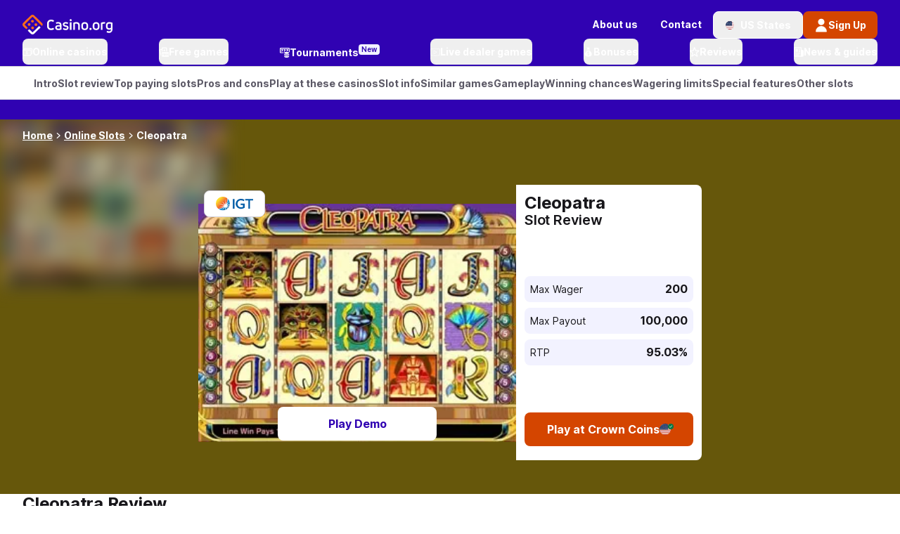

--- FILE ---
content_type: text/javascript
request_url: https://www.casino.org/assets/app/_next/static/chunks/app/global-error-6aa4b151ff8320d5.js
body_size: 922
content:
try{!function(){var e="undefined"!=typeof window?window:"undefined"!=typeof global?global:"undefined"!=typeof globalThis?globalThis:"undefined"!=typeof self?self:{},t=(new e.Error).stack;t&&(e._sentryDebugIds=e._sentryDebugIds||{},e._sentryDebugIds[t]="8c80896f-6a65-4b82-b8c7-35d39516ef66",e._sentryDebugIdIdentifier="sentry-dbid-8c80896f-6a65-4b82-b8c7-35d39516ef66")}()}catch(e){}(self.webpackChunk_N_E=self.webpackChunk_N_E||[]).push([[4219],{1195:(e,t,n)=>{"use strict";function r(e){let{reason:t,children:n}=e;return n}Object.defineProperty(t,"__esModule",{value:!0}),Object.defineProperty(t,"BailoutToCSR",{enumerable:!0,get:function(){return r}}),n(23359)},9942:()=>{},28334:(e,t,n)=>{Promise.resolve().then(n.bind(n,98222))},38710:(e,t,n)=>{"use strict";function r(e){let{moduleIds:t}=e;return null}Object.defineProperty(t,"__esModule",{value:!0}),Object.defineProperty(t,"PreloadChunks",{enumerable:!0,get:function(){return r}}),n(17806),n(65307),n(7405),n(17028)},40236:(e,t,n)=>{"use strict";Object.defineProperty(t,"__esModule",{value:!0}),Object.defineProperty(t,"default",{enumerable:!0,get:function(){return l}});let r=n(19682)._(n(70604));function l(e,t){var n;let l={};"function"==typeof e&&(l.loader=e);let a={...l,...t};return(0,r.default)({...a,modules:null==(n=a.loadableGenerated)?void 0:n.modules})}("function"==typeof t.default||"object"==typeof t.default&&null!==t.default)&&void 0===t.default.__esModule&&(Object.defineProperty(t.default,"__esModule",{value:!0}),Object.assign(t.default,t),e.exports=t.default)},70604:(e,t,n)=>{"use strict";Object.defineProperty(t,"__esModule",{value:!0}),Object.defineProperty(t,"default",{enumerable:!0,get:function(){return d}});let r=n(17806),l=n(50398),a=n(1195);function o(e){return{default:e&&"default"in e?e.default:e}}n(38710);let u={loader:()=>Promise.resolve(o(()=>null)),loading:null,ssr:!0},d=function(e){let t={...u,...e},n=(0,l.lazy)(()=>t.loader().then(o)),d=t.loading;function s(e){let o=d?(0,r.jsx)(d,{isLoading:!0,pastDelay:!0,error:null}):null,u=!t.ssr||!!t.loading,s=u?l.Suspense:l.Fragment,i=t.ssr?(0,r.jsxs)(r.Fragment,{children:[null,(0,r.jsx)(n,{...e})]}):(0,r.jsx)(a.BailoutToCSR,{reason:"next/dynamic",children:(0,r.jsx)(n,{...e})});return(0,r.jsx)(s,{...u?{fallback:o}:{},children:i})}return s.displayName="LoadableComponent",s}},72514:(e,t,n)=>{"use strict";n.d(t,{A:()=>r});let r={src:"/assets/app/_next/static/media/500.eed697c1.svg",height:461,width:710,blurWidth:0,blurHeight:0}},98222:(e,t,n)=>{"use strict";n.r(t),n.d(t,{default:()=>s});var r=n(17806),l=n(85165),a=n(98519),o=n(50398),u=n(72514);n(9942);let d=(0,a.default)(()=>Promise.all([n.e(8607),n.e(5959),n.e(872)]).then(n.bind(n,98491)),{loadableGenerated:{webpack:()=>[98491]}});function s(e){let{error:t}=e;return(0,o.useEffect)(()=>{l.Cp(t)},[t]),(0,r.jsx)("html",{"data-sentry-component":"GlobalError","data-sentry-source-file":"global-error.tsx",children:(0,r.jsx)("body",{children:(0,r.jsx)(d,{image:u.A,heading:"Sorry, something has gone wrong",body:"Please try again later",imageAlt:"500 Internal Server Error",buttonText:"Back to home",showButton:!0,"data-sentry-element":"ErrorPage","data-sentry-source-file":"global-error.tsx"})})})}},98519:(e,t,n)=>{"use strict";n.d(t,{default:()=>l.a});var r=n(40236),l=n.n(r)}},e=>{e.O(0,[8314,5840,6162,7358],()=>e(e.s=28334)),_N_E=e.O()}]);

--- FILE ---
content_type: text/javascript
request_url: https://www.casino.org/assets/app/_next/static/chunks/2352-413974b9bc9afc93.js
body_size: 7746
content:
try{!function(){var e="undefined"!=typeof window?window:"undefined"!=typeof global?global:"undefined"!=typeof globalThis?globalThis:"undefined"!=typeof self?self:{},s=(new e.Error).stack;s&&(e._sentryDebugIds=e._sentryDebugIds||{},e._sentryDebugIds[s]="6389f23a-65ed-4361-a51e-c347b2ff04f3",e._sentryDebugIdIdentifier="sentry-dbid-6389f23a-65ed-4361-a51e-c347b2ff04f3")}()}catch(e){}"use strict";(self.webpackChunk_N_E=self.webpackChunk_N_E||[]).push([[2352],{3137:(e,s,r)=>{r.d(s,{A:()=>o});var a=r(17806);r(50398);var t=r(15959),l=r(57630),n=r(98173);let o=e=>{let{activeTab:s,setActiveTab:r,setIsSuccess:o,tabItems:i}=e,{t:d}=(0,n.B)();return(0,a.jsx)("div",{className:"overflow-x-auto py-2-5 md:py-6","data-sentry-component":"ProfileTabs","data-sentry-source-file":"ProfileTabs.tsx",children:(0,a.jsx)("div",{className:"flex gap-x-section-xs w-max",children:i.map(e=>(0,a.jsxs)(t.Tabs.Tab,{tab:e,isActive:e.id===s,onClick:()=>{r(e.id),o(!1)},className:(0,l.cn)("flex gap-x-section-xs items-center cursor-pointer border-sm border-s-default rounded-pill text-sm font-bold py-1-5 px-2-5 hover:bg-primary-30",{"bg-primary-70 hover:bg-primary-70 text-neutral-white":s===e.id}),children:[(e=>!1===e.shouldTranslate?e.title:d(e.title))(e),(0,a.jsx)(t.Icon,{name:e.icon.name,size:e.icon.size,className:(0,l.cn)("flex items-center justify-center",s===e.id?"text-neutral-white":"text-neutral-black")})]},e.title))})})}},49240:(e,s,r)=>{r.d(s,{A:()=>u});var a=r(17806);r(50398);var t=r(15959),l=r(62242),n=r(57630),o=r(23094),i=r(98173),d=r(86761),m=r(44055);let c={signIn:"",resetPassword:"",changeData:"",changePassword:"",sessionExpired:"Session Expired-Return To Login",savePreferences:"",alreadyAuthenticated:""},u=e=>{let{isOpen:s,setIsOpen:r,type:u,setFetchError:p}=e,{t:f}=(0,i.B)(),{reset:y}=(0,m.xW)();if(!s||null===u)return null;let b=()=>{if("sessionExpired"===u){window.location.href="/";return}("changeData"===u||"changePassword"===u||"savePreferences"===u)&&(p({code:0,type:null}),y()),r(!1)};return(0,a.jsxs)(t.Modal.Root,{fullWidth:!0,renderWhenClosed:!0,isOpen:s,onClose:b,className:"lg:m-auto mb-0 md:rounded-none md:rounded-t-md lg:rounded-md lg:w-[480px]",autoFocusDisabled:!0,"data-sentry-element":"Modal.Root","data-sentry-component":"MembershipErrorsModal","data-sentry-source-file":"MembershipErrorsModal.tsx",children:[(0,a.jsxs)(t.Modal.Header,{className:"font-semibold p-1-5 pl-2-5 md:p-2-5 md:pl-4xl","data-sentry-element":"Modal.Header","data-sentry-source-file":"MembershipErrorsModal.tsx",children:[f("sessionExpired"===u?"membership.errorSessionExpiredHeader":"membership.oops"),(0,a.jsx)(l.O,{isMobile:!0,onClick:b,"aria-label":"Close modal","data-sentry-element":"ModalClose","data-sentry-source-file":"MembershipErrorsModal.tsx"})]}),(0,a.jsx)(t.Modal.Body,{className:"flex flex-col gap-y-section-md p-2-5","data-sentry-element":"Modal.Body","data-sentry-source-file":"MembershipErrorsModal.tsx",children:(0,a.jsx)(d.A,{type:u,"data-sentry-element":"MembershipErrors","data-sentry-source-file":"MembershipErrorsModal.tsx"})}),(0,a.jsx)(t.Modal.Footer,{className:(0,n.cn)("flex flex-col md:flex-row-reverse gap-y-section-xs md:gap-x-section-xs p-2-5 md:py-2-5 md:px-6"),"data-sentry-element":"Modal.Footer","data-sentry-source-file":"MembershipErrorsModal.tsx",children:(0,a.jsx)(o.M,{onClick:b,size:"large",isMobile:!0,intent:"primary","data-aac-tracking":c[u],"data-sentry-element":"ModalCta","data-sentry-source-file":"MembershipErrorsModal.tsx",children:f("membership.reload")})})]})}},62352:(e,s,r)=>{r.d(s,{default:()=>W});var a=r(17806),t=r(50398),l=r(21845),n=r(98173),o=r(15959);let i={src:"/assets/app/_next/static/media/person.c9555bb2.svg",height:32,width:32,blurWidth:0,blurHeight:0};var d=r(3137),m=r(44055),c=r(46060);let u={src:"/assets/app/_next/static/media/exclamation-red.584f47a0.svg",height:64,width:64,blurWidth:0,blurHeight:0},p=e=>{let{onClick:s}=e,{t:r}=(0,n.B)();return(0,a.jsxs)(c.q.Root,{className:"mx-auto max-w-[802px] w-full flex flex-col md:flex-row md:items-center md:justify-between gap-y-section-md md:gap-x-section-lg",variant:"error","data-sentry-element":"Boxout.Root","data-sentry-component":"DeleteAccount","data-sentry-source-file":"DeleteAccount.tsx",children:[(0,a.jsxs)("div",{className:"flex gap-x-section-sm md:gap-x-section-lg md:w-2/3",children:[(0,a.jsx)(l.default,{src:u,alt:"exclamation","data-sentry-element":"Image","data-sentry-source-file":"DeleteAccount.tsx"}),(0,a.jsxs)("div",{className:"flex flex-col gap-y-section-xs",children:[(0,a.jsx)(c.q.Title,{"data-sentry-element":"Boxout.Title","data-sentry-source-file":"DeleteAccount.tsx",children:r("membership.deleteAccountHeader")}),(0,a.jsx)(c.q.Content,{content:r("membership.deleteAccountCopy"),"data-sentry-element":"Boxout.Content","data-sentry-source-file":"DeleteAccount.tsx"})]})]}),(0,a.jsx)(c.q.Action,{onClick:s,variant:"error",type:"button",className:"text-md md:text-md md:self-center w-full md:w-1/4 h-[48px] hover|focus-visible|active:bg-error-90",text:r("membership.deleteAccountAction"),"data-aac-tracker":"Membership Profile-Delete Account","data-sentry-element":"Boxout.Action","data-sentry-source-file":"DeleteAccount.tsx"})]})};var f=r(62242),y=r(67997),b=r(27559);let x=e=>{let{isLoading:s,showDeleteModal:r,onDelete:t,setShowDeleteModal:i}=e,{t:d}=(0,n.B)(),{isMobile:m}=(0,y.A)(),c=()=>i(!1);return(0,a.jsxs)(o.Modal.Root,{fullWidth:!0,isOpen:r,onClose:c,className:"lg:m-auto mb-0 md:rounded-none md:rounded-t-md lg:rounded-md lg:w-[480px]","data-sentry-element":"Modal.Root","data-sentry-component":"DeleteAccountModal","data-sentry-source-file":"DeleteAccountModal.tsx",children:[(0,a.jsxs)(o.Modal.Header,{className:"font-semibold","data-sentry-element":"Modal.Header","data-sentry-source-file":"DeleteAccountModal.tsx",children:[d("membership.deleteAccountModalHeader"),(0,a.jsx)(f.O,{"aria-label":d("modal.closeModal"),onClick:c,isMobile:m,"data-aac-tracker":"Membership Profile-Delete Your Account Modal-Close","data-sentry-element":"ModalClose","data-sentry-source-file":"DeleteAccountModal.tsx"})]}),(0,a.jsxs)(o.Modal.Body,{className:"flex flex-col items-center gap-y-section-sm","data-sentry-element":"Modal.Body","data-sentry-source-file":"DeleteAccountModal.tsx",children:[(0,a.jsx)(l.default,{src:u,alt:"exclamation","data-sentry-element":"Image","data-sentry-source-file":"DeleteAccountModal.tsx"}),(0,a.jsxs)("div",{className:"flex flex-col gap-y-section-xs items-center",children:[(0,a.jsx)(o.Typography,{as:"span",size:"md",className:"text-md md:text-lg font-semibold","data-sentry-element":"Typography","data-sentry-source-file":"DeleteAccountModal.tsx",children:d("membership.deleteAccountModalTitle")}),(0,a.jsx)(o.Typography,{as:"span",className:"text-center","data-sentry-element":"Typography","data-sentry-source-file":"DeleteAccountModal.tsx",children:d("membership.deleteAccountModalCopy")})]})]}),(0,a.jsx)(o.Modal.Footer,{"data-sentry-element":"Modal.Footer","data-sentry-source-file":"DeleteAccountModal.tsx",children:(0,a.jsx)(o.Button,{type:"button",intent:"primary",onClick:t,disabled:s,className:"bg-fg-error-dark h-[48px] text-md w-full hover|focus-visible|active:bg-error-90","data-aac-tracker":"Membership Profile-Delete Your Account Modal-Delete Account","data-sentry-element":"Button","data-sentry-source-file":"DeleteAccountModal.tsx",children:s?(0,a.jsx)(b.A,{}):d("membership.deleteAccountActionAlt")})})]})};var h=r(49240),g=r(24890);let v={firstName:{id:"firstName",name:"firstName",type:"text",value:"",label:"membership.firstName",isEditable:!0},lastName:{id:"lastName",name:"lastName",type:"text",value:"",label:"membership.lastName",isEditable:!0},preferredUsername:{id:"preferredUsername",name:"preferredUsername",type:"text",value:"",label:"membership.username",validationRules:[{operator:"moreThan",fact:"",value:3,errorMessage:"membership.usernameError"}],errors:[]},email:{id:"email",name:"email",type:"email",value:"",label:"membership.email",disabled:!0,validationRules:[{operator:"match",fact:"",value:g.ab,errorMessage:"membership.emailError"}],errors:[]},addressLine1:{id:"firstName",name:"firstName",type:"text",value:"",label:"membership.addressLine1",isEditable:!0},addressLine2:{id:"firstName",name:"firstName",type:"text",value:"",label:"membership.addressLine2",isEditable:!0},zipPostalCode:{id:"zipPostalCode",name:"zipPostalCode",type:"text",value:"",label:"membership.zipPostalCode",isEditable:!0},city:{id:"city",name:"city",type:"text",value:"",label:"membership.city",isEditable:!0},stateProvince:{id:"stateProvince",name:"stateProvince",type:"dropdown",value:"",label:"membership.province",options:[],placeholder:"",isEditable:!0},countryCode:{id:"countryCode",name:"countryCode",type:"dropdown",label:"membership.country",options:[],value:"",disabled:!0,errors:[]},dateOfBirth:{id:"dateOfBirth",name:"dateOfBirth",type:"text",value:"",label:"membership.dateOfBirth",placeholder:"DD.MM.YYYY"},previousPassword:{id:"previousPassword",name:"previousPassword",type:"password",value:"",label:"membership.currentPassword",validationRules:[]},proposedPassword:{id:"proposedPassword",name:"proposedPassword",type:"password",value:"",label:"membership.password",placeholder:"membership.password",validationRules:[{operator:"moreThan",fact:"",value:7,errorMessage:"membership.passwordLengthError"},{operator:"match",fact:"",value:g.nO,errorMessage:"membership.passwordSpecialCharacters"},{operator:"notContains",fact:"",value:" ",errorMessage:"membership.passwordSpaceError"}]},confirmProposedPassword:{id:"confirmProposedPassword",name:"confirmProposedPassword",type:"password",value:"",placeholder:"membership.passwordConfirmation",validationRules:[{operator:"moreThan",fact:"",value:7,errorMessage:"membership.passwordLengthError"},{operator:"match",fact:"",value:g.nO},{operator:"notContains",fact:"",value:" ",errorMessage:"membership.passwordSpaceError"}]},isSubscribedMarketing:{id:"marketing",name:"marketing",type:"switch",label:"membership.allCommunication",value:!1},general:{id:"general",name:"general",type:"switch",label:"membership.general",value:!1},blog:{id:"blog",name:"blog",type:"switch",label:"membership.blog",value:!1},news:{id:"news",name:"news",type:"switch",label:"membership.news",value:!1}};var P=r(61652),w=r(32685),M=r(56483);let j=["Alabama","Alaska","American Samoa","Arizona","Arkansas","California","Colorado","Connecticut","Delaware","District Of Columbia","Federated States Of Micronesia","Florida","Georgia","Guam","Hawaii","Idaho","Illinois","Indiana","Iowa","Kansas","Kentucky","Louisiana","Maine","Marshall Islands","Maryland","Massachusetts","Michigan","Minnesota","Mississippi","Missouri","Montana","Nebraska","Nevada","New Hampshire","New Jersey","New Mexico","New York","North Carolina","North Dakota","Northern Mariana Islands","Ohio","Oklahoma","Oregon","Palau","Pennsylvania","Puerto Rico","Rhode Island","South Carolina","South Dakota","Tennessee","Texas","Utah","Vermont","Virgin Islands","Virginia","Washington","West Virginia","Wisconsin","Wyoming"],N=["Alberta","British Columbia","Manitoba","New Brunswick","Newfoundland and Labrador","Northwest Territories","Nova Scotia","Nunavut","Ontario","Prince Edward Island","Quebec","Saskatchewan","Yukon Territory"],C=e=>{var s,r,l,i,d,c,u,p,f,y,b,x;let{success:h=!1,profile:C}=e,{t:k}=(0,n.B)(),{register:A,getValues:E,formState:S,setValue:T}=(0,m.xW)(),[F,L]=(0,t.useState)(!1),[O,R]=(0,t.useState)(!1);(0,t.useEffect)(()=>{R(!0)},[]);let{firstName:I,lastName:z,preferredUsername:Y,email:W,addressLine1:H,addressLine2:_,zipPostalCode:q,city:V,stateProvince:J,countryCode:G,dateOfBirth:K}=v,Q=D(null==(s=S.errors)?void 0:s.preferredUsername);(0,t.useEffect)(()=>{if(h){L(!0);let e=setTimeout(()=>L(!1),5e3);return()=>clearTimeout(e)}},[h]),(e=>{let{watch:s,setError:r,clearErrors:a,getValues:l}=(0,m.xW)(),{preferredUsername:n}=v,o=s("preferredUsername");(0,t.useEffect)(()=>{let s=!(null==o?void 0:o.trim()),t=o===e,i=(0,w.j)(n.validationRules,n.name,l);if(i.length>0||t||s){var d;r("root",{type:"manual",message:(null==(d=i[0])?void 0:d.message)||"membership.emptyOrTheSame"})}else a("root")},[o,e,l,r,a,n.validationRules,n.name])})((null==C?void 0:C.preferredUsername)||"");let X=(null==C?void 0:C.countryCode)==="US"?j:N;return O?(0,a.jsxs)("div",{className:"flex flex-col gap-y-section-lg md:w-[596px]","data-sentry-component":"YourDetails","data-sentry-source-file":"YourDetails.tsx",children:[F?(0,a.jsx)(o.Communication,{className:"p-2 items-center",closeIcon:!0,type:"success",copy:k("membership.confirmAccountChange"),onClose:()=>L(!1)}):null,Q.length?(0,a.jsx)(M.M,{errors:Q}):null,(0,a.jsxs)("div",{className:"flex gap-md flex-col md:flex-row",children:[(0,a.jsx)(P.A,{label:k(I.label),type:I.type,name:I.name,register:{...A("firstName",{...I,value:null!=(i=null==C?void 0:C.firstName)?i:""})},containerClassName:"md:flex-1","data-sentry-element":"Field","data-sentry-source-file":"YourDetails.tsx"}),(0,a.jsx)(P.A,{label:k(z.label),type:z.type,name:z.name,register:{...A("lastName",{...z,value:null!=(d=null==C?void 0:C.lastName)?d:""})},containerClassName:"md:flex-1","data-sentry-element":"Field","data-sentry-source-file":"YourDetails.tsx"})]}),(0,a.jsx)("div",{children:(0,a.jsx)(P.A,{label:k(Y.label),type:Y.type,placeholder:null!=(c=null==C?void 0:C.preferredUsername)?c:"",validationRules:Y.validationRules,validate:(null==(r=E("preferredUsername"))?void 0:r.length)!==0,name:Y.name,register:{...A("preferredUsername",{...Y,value:null!=(u=null==C?void 0:C.preferredUsername)?u:""})},"data-sentry-element":"Field","data-sentry-source-file":"YourDetails.tsx"})}),(0,a.jsx)(P.A,{disabled:W.disabled,label:k(W.label),type:W.type,name:W.name,placeholder:null==C?void 0:C.email,register:{...A("email",{...W,value:""})},"data-sentry-element":"Field","data-sentry-source-file":"YourDetails.tsx"}),(0,a.jsx)(P.A,{label:k(H.label),type:H.type,name:H.name,register:{...A("addressLine1",{...H,value:null!=(p=null==C?void 0:C.addressLine1)?p:""})},"data-sentry-element":"Field","data-sentry-source-file":"YourDetails.tsx"}),(0,a.jsx)(P.A,{label:k(_.label),type:_.type,name:_.name,register:{...A("addressLine2",{..._,value:null!=(f=null==C?void 0:C.addressLine2)?f:""})},"data-sentry-element":"Field","data-sentry-source-file":"YourDetails.tsx"}),(0,a.jsxs)("div",{className:"flex gap-md",children:[(0,a.jsx)(P.A,{label:k(q.label),type:q.type,name:q.name,register:{...A("zipPostalCode",{...q,value:null!=(y=null==C?void 0:C.zipPostalCode)?y:""})},containerClassName:"w-1/3","data-sentry-element":"Field","data-sentry-source-file":"YourDetails.tsx"}),(0,a.jsx)(P.A,{label:k(V.label),type:V.type,name:V.name,register:{...A("city",{...V,value:null!=(b=null==C?void 0:C.city)?b:""})},containerClassName:"flex-1","data-sentry-element":"Field","data-sentry-source-file":"YourDetails.tsx"})]}),B(null==C?void 0:C.countryCode,["US","CA"])?(0,a.jsx)(P.A,{type:J.type,options:B(null==C?void 0:C.countryCode,["US"])?j:N,onChangeOption:e=>{T("stateProvince",X[e])},label:k(J.label),name:J.name,value:[0],triggerClassName:"h-[48px]",className:"z-second",listStyles:{top:"4px",maxHeight:"150px"},trigger:E("stateProvince")||""}):null,(0,a.jsx)(P.A,{disabled:G.disabled,label:k(G.label),type:G.type,name:G.name,placeholder:null==(l=g.rJ.find(e=>e.value===(null==C?void 0:C.countryCode)))?void 0:l.label,"data-sentry-element":"Field","data-sentry-source-file":"YourDetails.tsx"}),(0,a.jsx)(P.A,{disabled:!0,label:k(K.label),type:K.type,placeholder:(null==C?void 0:C.dateOfBirth)?U(null!=(x=C.dateOfBirth)?x:""):K.placeholder,name:K.name,className:"uppercase","data-sentry-element":"Field","data-sentry-source-file":"YourDetails.tsx"})]}):null};var k=r(62139);let A={sameAsCurrent:"membership.samePasswords",differentConfirm:"membership.sameConfirmations"},E=e=>{var s,r;let{success:l=!1}=e,{t:i}=(0,n.B)(),{register:d,formState:c,watch:u,reset:p}=(0,m.xW)(),[f,y]=t.useState(!1),b=D(null==(s=c.errors)?void 0:s.root).map(e=>e.includes(i("membership.incorrectUsernameOrPassword"))?i("membership.incorrectPassword"):e),{previousPassword:x,proposedPassword:h,confirmProposedPassword:g}=v;(0,t.useEffect)(()=>{if(l){y(!0);let e=setTimeout(()=>y(!1),5e3);return()=>clearTimeout(e)}},[l]),(()=>{let{t:e}=(0,n.B)(),{watch:s,setError:r,getValues:a,clearErrors:l}=(0,m.xW)(),{previousPassword:o,proposedPassword:i}=v,[d,c,u]=s(["previousPassword","proposedPassword","confirmProposedPassword"]);(0,t.useEffect)(()=>{(d||u||c)&&l("root");let s=(null==d?void 0:d.length)>0&&(null==c?void 0:c.length)>0&&d===c;s?r("proposedPassword",{type:"manual",message:e(A.sameAsCurrent)}):l("proposedPassword");let t=(null==c?void 0:c.length)>0&&(null==u?void 0:u.length)>0&&c!==u;t?r("confirmProposedPassword",{type:"manual",message:e(A.differentConfirm)}):l("confirmProposedPassword");let n=(0,w.j)(i.validationRules,i.name,a),m=(0,w.j)(o.validationRules,o.name,a);s||t||(null==n?void 0:n.length)!==0||(null==m?void 0:m.length)!==0||!((null==u?void 0:u.length)>0)||(l("proposedPassword"),l("confirmProposedPassword"),l("root"))},[u,d,c])})();let j=D(null==(r=c.errors)?void 0:r.proposedPassword);return(0,t.useEffect)(()=>{c.errors.previousPassword&&p()},[c.errors.previousPassword,p]),(0,a.jsxs)("div",{className:"flex flex-col gap-y-section-lg md:w-[596px]","data-sentry-component":"Password","data-sentry-source-file":"Password.tsx",children:[f?(0,a.jsx)(o.Communication,{className:"p-2 items-center",closeIcon:!0,type:"success",copy:i("membership.confirmPasswordChange"),onClose:()=>y(!1)}):null,b.length?(0,a.jsx)(M.M,{errors:b}):null,j.length?(0,a.jsx)(M.M,{errors:j}):null,(0,a.jsx)(P.A,{label:i(x.label),type:x.type,validationRules:x.validationRules,required:!0,validate:!1,name:x.name,register:{...d("previousPassword",{...x,value:x.value})},"data-sentry-element":"Field","data-sentry-source-file":"Password.tsx"}),(0,a.jsxs)("div",{className:"flex flex-col gap-y-section-sm",children:[(0,a.jsx)(P.A,{label:i(h.label),type:h.type,validationRules:h.validationRules,required:!0,name:h.name,register:{...d("proposedPassword",{...h,value:h.value})},"data-sentry-element":"Field","data-sentry-source-file":"Password.tsx"}),(0,a.jsx)(P.A,{type:g.type,validationRules:g.validationRules,placeholder:i(g.placeholder),required:!0,name:g.name,register:{...d("confirmProposedPassword",{...g,value:g.value})},apiErrors:c.touchedFields.confirmProposedPassword&&u("proposedPassword")!==u("confirmProposedPassword")?[i("membership.passwordNotMatchError")]:[],"data-sentry-element":"Field","data-sentry-source-file":"Password.tsx"}),(0,a.jsx)(k.A,{message:i("membership.message"),"data-sentry-element":"InputMessage","data-sentry-source-file":"Password.tsx"})]})]})},S=e=>{var s,r,l,i;let{profile:d,success:c=!1}=e,{t:u}=(0,n.B)(),{register:p,formState:f}=(0,m.xW)(),[y,b]=(0,t.useState)(!1),{isSubscribedMarketing:x,general:h,blog:g,news:w}=v;(0,t.useEffect)(()=>{if(c){b(!0);let e=setTimeout(()=>b(!1),5e3);return()=>clearTimeout(e)}},[c]);let j=D(null==(s=f.errors)?void 0:s.isSubscribedMarketing);return(e=>{let{watch:s,setValue:r,setError:a,clearErrors:l}=(0,m.xW)(),[n,o,i,d]=s(["isSubscribedMarketing","marketingPreferences.general","marketingPreferences.blog","marketingPreferences.news"]),c=o&&i&&d,u=!o||!i||!d;(0,t.useEffect)(()=>{n&&u?(r("marketingPreferences.general",!0),r("marketingPreferences.blog",!0),r("marketingPreferences.news",!0)):!n&&c&&(r("marketingPreferences.general",!1),r("marketingPreferences.blog",!1),r("marketingPreferences.news",!1))},[n]),(0,t.useEffect)(()=>{c!==n&&r("isSubscribedMarketing",c)},[o,i,d]),(0,t.useEffect)(()=>{T(e,{isSubscribedMarketing:n,marketingPreferences:{general:o,blog:i,news:d}})?a("root",{message:"membership.unchanged"}):l("root")},[n,i,d,o])})({isSubscribedMarketing:null==d?void 0:d.isSubscribedMarketing,marketingPreferences:null==d?void 0:d.marketingPreferences}),(0,a.jsxs)("div",{className:"flex flex-col gap-y-section-lg","data-sentry-component":"Settings","data-sentry-source-file":"Settings.tsx",children:[y?(0,a.jsx)(o.Communication,{className:"p-2 items-center",closeIcon:!0,type:"success",copy:u("membership.confirmPreferencesChange"),onClose:()=>b(!1)}):null,j.length?(0,a.jsx)(M.M,{errors:j}):null,(0,a.jsx)(P.A,{type:x.type,label:u(x.label),className:"items-start",name:x.name,register:{...p("isSubscribedMarketing",{...x,value:null==d?void 0:d.isSubscribedMarketing})},"data-sentry-element":"Field","data-sentry-source-file":"Settings.tsx"}),(0,a.jsxs)("div",{className:"flex flex-col gap-y-section-sm",children:[(0,a.jsx)(o.Typography,{as:"span",size:"sm",className:"text-sm font-semibold","data-sentry-element":"Typography","data-sentry-source-file":"Settings.tsx",children:u("membership.onlySpecific")}),(0,a.jsx)(P.A,{type:h.type,label:u(h.label),className:"items-start",name:h.name,register:{...p("marketingPreferences.general",{...h,value:null==d||null==(r=d.marketingPreferences)?void 0:r.general})},"data-sentry-element":"Field","data-sentry-source-file":"Settings.tsx"}),(0,a.jsx)(P.A,{type:g.type,label:u(g.label),className:"items-start",name:g.name,register:{...p("marketingPreferences.blog",{...g,value:null==d||null==(l=d.marketingPreferences)?void 0:l.blog})},"data-sentry-element":"Field","data-sentry-source-file":"Settings.tsx"}),(0,a.jsx)(P.A,{type:w.type,label:u(w.label),className:"items-start",name:w.name,register:{...p("marketingPreferences.news",{...w,value:null==d||null==(i=d.marketingPreferences)?void 0:i.news})},"data-sentry-element":"Field","data-sentry-source-file":"Settings.tsx"})]})]})},D=e=>{let s=e&&"message"in e?e.message:void 0;return s?[s]:[]},T=(e,s)=>{if(e===s)return!0;if("object"!=typeof e||"object"!=typeof s||null===e||null===s)return!1;let r=Object.keys(e),a=Object.keys(s);if(r.length!==a.length)return!1;for(let t of r)if(!a.includes(t)||!T(e[t],s[t]))return!1;return!0},U=e=>{let s=/^(\d{4})-(\d{2})-(\d{2})$/.exec(e);if(!s)return"";let[,r,a,t]=s;return"".concat(t,".").concat(a,".").concat(r)},B=function(e){let s=arguments.length>1&&void 0!==arguments[1]?arguments[1]:[];return!!e&&s.includes(e)};var F=r(59566);let L=Object.entries(v).filter(e=>{let[,s]=e;return null==s?void 0:s.isEditable}).map(e=>{let[s]=e;return s}),O=e=>{var s;let{activeTab:r,isLoading:t,hasErrors:l,isSuccess:i,onClick:d,profileForm:c}=e,{t:u}=(0,n.B)(),p=u(2===r?"membership.savePassword":"membership.saveChanges"),{formState:f,watch:y}=(0,m.xW)(),{errors:x,defaultValues:h}=f,g=y("preferredUsername"),v=y("previousPassword"),P=y("proposedPassword"),w=y("confirmProposedPassword"),M=y(L),j=L.some((e,s)=>{var r,a;return(null!=(r=null==M?void 0:M[s])?r:"").trim()!==(null!=(a=null==h?void 0:h[e])?a:"").trim()}),N=(null!=g?g:"").trim()!==(null!=(s=null==h?void 0:h.preferredUsername)?s:"").trim(),C=j||N;return(0,a.jsx)(o.Button,{disabled:(()=>{if(l||t)return!0;switch(r){case 1:{if(!C||i&&(!g||0===String(g).trim().length)||!g||String(g).trim().length<4)return!0;let e=null==x?void 0:x.root,s=(null==e?void 0:e.message)==="membership.emptyOrTheSame";return!!(x.preferredUsername||!s&&x.root)}case 2:if(i&&!v&&!P&&!w||!v||!P||!w)return!0;return!!(x.previousPassword||x.proposedPassword||x.confirmProposedPassword||x.root);case 3:if(x.root&&"membership.unchanged"===x.root.message)return!0;return c[r].errorElement.some(e=>x[e]);default:return!0}})(),type:"submit",intent:"ghost",onClick:d,className:"h-[50px]","data-aac-tracker":c[r].tracking,"data-sentry-element":"Button","data-sentry-component":"ProfileCta","data-sentry-source-file":"ProfileCta.tsx",children:t?(0,a.jsx)(b.A,{}):p})};var R=r(57630),I=r(18952),z=r(5317),Y=r(21602);let W=()=>{let{t:e}=(0,n.B)(),{isMobile:s}=(0,y.A)(),r=(0,t.useRef)(null),[c,u]=(0,t.useState)(1),[f,b]=(0,t.useState)(!1),[g,v]=(0,t.useState)(!1),[P,w]=(0,t.useState)(!1),[M,j]=(0,t.useState)(!1),{reset:N}=(0,z.k)(),{membership:k,membershipLoading:A,membershipError:D,session:T,isAuthenticated:U}=(0,Y.J)(),{updateMembershipOptimistically:L}=(0,z.k)(),[W,H]=(0,t.useState)(!1),[_,q]=(0,t.useState)({code:0,type:null}),V=(null==T?void 0:T.accessToken.getJwtToken())||"";(0,t.useEffect)(()=>{T&&(r.current=new F.X(T.uuid,T.accessToken.getJwtToken()))},[T]),(0,t.useEffect)(()=>{D||!U?(H(!0),q({code:403,type:"sessionExpired"})):(H(!1),q({code:0,type:null}))},[D,U]);let J=e=>{var s,r,a,t,l,n,o,i;return{firstName:null!=(s=null==e?void 0:e.firstName)?s:"",lastName:null!=(r=null==e?void 0:e.lastName)?r:"",preferredUsername:null!=(a=null==e?void 0:e.preferredUsername)?a:"",addressLine1:null!=(t=null==e?void 0:e.addressLine1)?t:"",addressLine2:null!=(l=null==e?void 0:e.addressLine2)?l:"",zipPostalCode:null!=(n=null==e?void 0:e.zipPostalCode)?n:"",city:null!=(o=null==e?void 0:e.city)?o:"",stateProvince:null!=(i=null==e?void 0:e.stateProvince)?i:""}},G=(0,m.mN)({mode:"all",reValidateMode:"onChange",defaultValues:J(k)});(0,t.useEffect)(()=>{G.reset(J(k))},[k,G]);let K=((e,s)=>({1:{title:"membership.yourDetails",component:(0,a.jsx)(C,{success:s,profile:e}),errorType:"changeData",errorElement:["preferredUsername"],tracking:"Membership Profile-Edit Your Details-Save Changes",tab:{title:"membership.yourDetails",icon:{name:"icons-corg/person",size:14}}},2:{title:"membership.password",component:(0,a.jsx)(E,{success:s}),errorType:"changePassword",errorElement:["proposedPassword","confirmProposedPassword"],tracking:"Membership Profile-Edit Password-Save Changes",tab:{title:"membership.password",icon:{name:"icons-corg/password",size:16}}},3:{title:"membership.communicationPreferences",component:(0,a.jsx)(S,{success:s,profile:e}),errorType:"savePreferences",errorElement:["isSubscribedMarketing"],tracking:"Communication Preferences-Save Changes",tab:{title:"membership.settings",icon:{name:"icons-corg/settings",size:16}}}}))(k,g),Q=Object.entries(K).map(e=>{let[s,r]=e;return{id:Number(s),...r.tab}}),X=async e=>{w(!0),v(!1);let{firstName:s,lastName:a,preferredUsername:t,addressLine1:l,addressLine2:n,zipPostalCode:o,city:i,stateProvince:d,previousPassword:m,proposedPassword:u,isSubscribedMarketing:p,marketingPreferences:f}=e;try{var y,b,x;let h;if(1===c){let e={firstName:s,lastName:a,preferredUsername:t,addressLine1:l,addressLine2:n,zipPostalCode:o,city:i};B(null==k?void 0:k.countryCode,["US","CA"])&&(e.stateProvince=d),h=await (null==r||null==(y=r.current)?void 0:y.updateUserDetails(e))}else 2===c?h=await (null==r||null==(b=r.current)?void 0:b.updatePassword({previousPassword:m,proposedPassword:u,accessToken:V})):3===c&&(h=await (null==r||null==(x=r.current)?void 0:x.updateUserDetails({isSubscribedMarketing:p,marketingPreferences:f})));if(null==h?void 0:h.ok){if(v(!0),1===c){let s={firstName:e.firstName,lastName:e.lastName,preferredUsername:e.preferredUsername,addressLine1:e.addressLine1,addressLine2:e.addressLine2,zipPostalCode:e.zipPostalCode,city:e.city};B(null==k?void 0:k.countryCode,["US","CA"])&&(s.stateProvince=e.stateProvince),L(s),G.reset(s)}else 3===c&&L({isSubscribedMarketing:e.isSubscribedMarketing,marketingPreferences:e.marketingPreferences});2===c?G.setError("root",{type:"manual",message:null==h?void 0:h.data.error}):(K[c].errorElement.forEach(e=>{G.setError(e,{type:"manual",message:null==h?void 0:h.data.message})}),H(!0))}}catch(e){if(1===c&&k){let e={firstName:k.firstName,lastName:k.lastName,preferredUsername:k.preferredUsername,addressLine1:k.addressLine1,addressLine2:k.addressLine2,zipPostalCode:k.zipPostalCode,city:k.city};B(null==k?void 0:k.countryCode,["US","CA"])&&(e.stateProvince=k.stateProvince),L(e),G.reset(e)}else 3===c&&k&&L({isSubscribedMarketing:k.isSubscribedMarketing,marketingPreferences:k.marketingPreferences});K[c].errorElement.forEach(s=>{let r="Unexpected error occurred",a=500;(e=>"object"==typeof e&&null!==e&&"data"in e)(e)?r=e.data.message:(e=>"object"==typeof e&&null!==e&&"status"in e)(e)?(r=e.message,a=e.status):e instanceof Error&&(r=e.message),G.setError(s,{type:"manual",message:r}),q({code:a,type:2===c?"changePassword":"changeData"}),H(!0)})}finally{w(!1),2===c&&G.reset({previousPassword:"",proposedPassword:"",confirmProposedPassword:""},{keepErrors:!0})}},$=async()=>{var e;w(!0),await (null==(e=r.current)?void 0:e.deleteUser()),(0,I.y)(N),j(!0),window.location.href="/"};return(0,t.useEffect)(()=>{G.clearErrors("root")},[c]),(0,a.jsxs)(a.Fragment,{children:[(0,a.jsxs)(m.Op,{...G,"data-sentry-element":"FormProvider","data-sentry-source-file":"Profile.tsx",children:[(0,a.jsxs)("div",{className:"py-2-5 md:py-4 lg:py-2-5 ps-2-5 md:ps-4 lg:ps-2-5 md:pe-4 lg:pe-2-5 lg:h-fit lg:w-[800px] lg:bg-neutral-white lg:rounded-lg lg:border-sm border-solid border-grey-40",children:[(0,a.jsxs)("div",{className:"flex gap-x-section-xs items-center justify-between pb-2-5 md:pb-6",children:[(0,a.jsxs)("div",{className:"flex gap-x-section-xs items-center",children:[(0,a.jsx)(l.default,{src:i,alt:"person","data-sentry-element":"Image","data-sentry-source-file":"Profile.tsx"}),(0,a.jsx)(o.Title,{level:2,className:"font-semibold","data-sentry-element":"Title","data-sentry-source-file":"Profile.tsx",children:e("membership.myProfileHeader")})]}),s?null:(0,a.jsx)(O,{hasErrors:0!==_.code,isSuccess:g,isLoading:P,activeTab:c,profileForm:K,onClick:G.handleSubmit(X)})]}),(0,a.jsx)(o.Divider,{"data-sentry-element":"Divider","data-sentry-source-file":"Profile.tsx"}),(0,a.jsx)(d.A,{activeTab:c,setActiveTab:u,setIsSuccess:v,tabItems:Q,"data-sentry-element":"ProfileTabs","data-sentry-source-file":"Profile.tsx"}),(0,a.jsx)(o.Typography,{as:"span",size:"md",className:"text-md md:text-lg font-semibold block pb-2-5","data-sentry-element":"Typography","data-sentry-source-file":"Profile.tsx",children:e(K[c].title)}),(0,a.jsxs)("form",{noValidate:!0,onSubmit:G.handleSubmit(X),className:(0,R.cn)("pe-2-5 md:pe-0 flex flex-col gap-y-section-lg",{"items-center":A}),children:[A?(0,a.jsx)(o.Spinner,{}):K[c].component,!A&&s?(0,a.jsx)(O,{hasErrors:0!==_.code,profileForm:K,isSuccess:g,isLoading:P,activeTab:c,onClick:G.handleSubmit(X)}):null,0!==_.code||A||1!==c?null:(0,a.jsxs)("div",{className:"flex flex-col gap-y-section-lg",children:[(0,a.jsx)(o.Divider,{}),(0,a.jsx)(p,{onClick:()=>b(!0)})]})]})]}),P||M||U?null:(0,a.jsx)(h.A,{setIsOpen:H,isOpen:!P&&W,type:null==_?void 0:_.type,setFetchError:q})]}),(0,a.jsx)(x,{isLoading:P,onDelete:$,setShowDeleteModal:b,showDeleteModal:f,"data-sentry-element":"DeleteAccountModal","data-sentry-source-file":"Profile.tsx"})]})}}}]);

--- FILE ---
content_type: image/svg+xml
request_url: https://www.casino.org/images/common/flags/us.svg
body_size: 213
content:
<svg xmlns="http://www.w3.org/2000/svg" width="512" height="512"><g fill-rule="evenodd"><g stroke-width="1pt"><path fill="#bd3d44" d="M0 0h972.81v39.385H0zm0 78.77h972.81v39.385H0zm0 78.77h972.81v39.385H0zm0 78.77h972.81v39.385H0zm0 78.77h972.81v39.385H0zm0 78.77h972.81v39.385H0zm0 78.77h972.81v39.385H0z"/><path fill="#fff" d="M0 39.385h972.81V78.77H0zm0 78.77h972.81v39.385H0zm0 78.77h972.81v39.385H0zm0 78.77h972.81v39.385H0zm0 78.77h972.81v39.385H0zm0 78.77h972.81v39.385H0z"/></g><path fill="#192f5d" d="M0 0h389.124v275.695H0z"/><g fill="#fff"><path d="m32.426 11.8 3.544 10.898h11.453l-9.267 6.734 3.54 10.894-9.27-6.735-9.268 6.735L26.7 29.432l-9.271-6.734h11.46zm64.855 0 3.54 10.898h11.458l-9.268 6.734 3.537 10.894-9.267-6.73-9.267 6.734 3.536-10.894-9.267-6.734H93.74zm64.855 0 3.54 10.898h11.458l-9.267 6.734 3.54 10.894-9.27-6.735-9.268 6.735 3.54-10.894-9.27-6.734h11.46zm64.852 0 3.54 10.898h11.457l-9.267 6.734 3.54 10.894-9.27-6.735-9.268 6.735 3.541-10.894-9.271-6.734h11.46zm64.855 0 3.54 10.898h11.458l-9.272 6.734 3.545 10.894-9.271-6.73-9.267 6.734 3.536-10.894-9.267-6.734h11.457zm64.855 0 3.54 10.898h11.458l-9.271 6.734 3.544 10.894-9.27-6.735-9.268 6.735 3.537-10.894-9.268-6.734h11.457zM64.855 39.37l3.541 10.897h11.457l-9.267 6.735 3.537 10.894-9.268-6.735-9.267 6.735 3.537-10.894-9.268-6.735h11.458zm64.852 0 3.54 10.897h11.457l-9.267 6.735 3.54 10.894-9.27-6.735-9.268 6.735 3.541-10.894-9.271-6.735h11.46zm64.855 0 3.54 10.897h11.458l-9.268 6.735 3.541 10.894-9.271-6.735-9.267 6.735 3.54-10.894-9.27-6.735h11.46zm64.855 0 3.54 10.897h11.458l-9.267 6.735 3.536 10.894-9.267-6.735-9.267 6.735 3.54-10.894-9.27-6.735h11.46zm64.852 0 3.54 10.897h11.457l-9.27 6.735 3.544 10.894-9.271-6.735L315 67.896l3.537-10.894-9.267-6.735h11.457zM32.426 66.938l3.544 10.898h11.453l-9.267 6.734 3.54 10.894-9.27-6.735-9.268 6.735L26.7 84.571l-9.271-6.734h11.46zm64.855 0 3.54 10.898h11.458l-9.268 6.734 3.537 10.894-9.267-6.735-9.267 6.735 3.536-10.894-9.267-6.734H93.74zm64.855 0 3.54 10.898h11.458l-9.267 6.734 3.54 10.894-9.27-6.735-9.268 6.735 3.54-10.894-9.27-6.734h11.46zm64.852 0 3.54 10.898h11.457l-9.267 6.734 3.54 10.894-9.27-6.735-9.268 6.735 3.541-10.894-9.271-6.734h11.46zm64.855 0 3.54 10.898h11.458l-9.272 6.734 3.545 10.894-9.271-6.735-9.267 6.735 3.536-10.894-9.267-6.734h11.457zm64.855 0 3.54 10.898h11.458l-9.271 6.734 3.544 10.894-9.27-6.735-9.268 6.735 3.537-10.894-9.268-6.734h11.457zM64.855 94.509l3.541 10.897h11.457l-9.267 6.735 3.537 10.894-9.268-6.735-9.267 6.735 3.537-10.894-9.268-6.735h11.458zm64.852 0 3.54 10.897h11.457l-9.267 6.735 3.54 10.894-9.27-6.735-9.268 6.735 3.541-10.894-9.271-6.735h11.46zm64.855 0 3.54 10.897h11.458l-9.268 6.735 3.541 10.894-9.271-6.735-9.267 6.735 3.54-10.894-9.27-6.735h11.46zm64.855 0 3.54 10.897h11.458l-9.267 6.735 3.536 10.894-9.267-6.735-9.267 6.735 3.54-10.894-9.27-6.735h11.46zm64.852 0 3.54 10.897h11.457l-9.27 6.735 3.544 10.894-9.271-6.735-9.268 6.735 3.537-10.894-9.267-6.735h11.457zM32.426 122.077l3.544 10.898h11.453l-9.267 6.734 3.54 10.894-9.27-6.735-9.268 6.735L26.7 139.71l-9.271-6.734h11.46zm64.855 0 3.54 10.898h11.458l-9.268 6.734 3.537 10.894-9.267-6.735-9.267 6.735 3.536-10.894-9.267-6.734H93.74zm64.855 0 3.54 10.898h11.458l-9.267 6.734 3.54 10.894-9.27-6.735-9.268 6.735 3.54-10.894-9.27-6.734h11.46zm64.852 0 3.54 10.898h11.457l-9.267 6.734 3.54 10.894-9.27-6.735-9.268 6.735 3.541-10.894-9.271-6.734h11.46zm64.855 0 3.54 10.898h11.458l-9.272 6.734 3.545 10.894-9.271-6.735-9.267 6.735 3.536-10.894-9.267-6.734h11.457zm64.855 0 3.54 10.898h11.458l-9.271 6.734 3.544 10.894-9.27-6.735-9.268 6.735 3.537-10.894-9.268-6.734h11.457zm-291.843 27.57 3.541 10.897h11.457l-9.267 6.735 3.537 10.894-9.268-6.735-9.267 6.735 3.537-10.894-9.268-6.735h11.458zm64.852 0 3.54 10.897h11.457l-9.267 6.735 3.54 10.894-9.27-6.735-9.268 6.735 3.541-10.894-9.271-6.735h11.46zm64.855 0 3.54 10.897h11.458l-9.268 6.735 3.541 10.894-9.271-6.735-9.267 6.735 3.54-10.894-9.27-6.735h11.46zm64.855 0 3.54 10.897h11.458l-9.267 6.735 3.536 10.894-9.267-6.735-9.267 6.735 3.54-10.894-9.27-6.735h11.46zm64.852 0 3.54 10.897h11.457l-9.27 6.735 3.544 10.894-9.271-6.735-9.268 6.735 3.537-10.894-9.267-6.735h11.457zM32.426 177.217l3.544 10.898h11.453l-9.267 6.734 3.54 10.894-9.27-6.735-9.268 6.735L26.7 194.85l-9.271-6.734h11.46zm64.855 0 3.54 10.898h11.458l-9.268 6.734 3.537 10.894-9.267-6.735-9.267 6.735 3.536-10.894-9.267-6.734H93.74zm64.855 0 3.54 10.898h11.458l-9.267 6.734 3.54 10.894-9.27-6.735-9.268 6.735 3.54-10.894-9.27-6.734h11.46zm64.852 0 3.54 10.898h11.457l-9.267 6.734 3.54 10.894-9.27-6.735-9.268 6.735 3.541-10.894-9.271-6.734h11.46zm64.855 0 3.54 10.898h11.458l-9.272 6.734 3.545 10.894-9.271-6.735-9.267 6.735 3.536-10.894-9.267-6.734h11.457zm64.855 0 3.54 10.898h11.458l-9.271 6.734 3.544 10.894-9.27-6.735-9.268 6.735 3.537-10.894-9.268-6.734h11.457zm-291.843 27.57 3.541 10.897h11.457l-9.267 6.735 3.537 10.894-9.268-6.735-9.267 6.735 3.537-10.894-9.268-6.735h11.458zm64.852 0 3.54 10.897h11.457l-9.267 6.735 3.54 10.894-9.27-6.735-9.268 6.735 3.541-10.894-9.271-6.735h11.46zm64.855 0 3.54 10.897h11.458l-9.268 6.735 3.541 10.894-9.271-6.735-9.267 6.735 3.54-10.894-9.27-6.735h11.46zm64.855 0 3.54 10.897h11.458l-9.267 6.735 3.536 10.894-9.267-6.735-9.267 6.735 3.54-10.894-9.27-6.735h11.46zm64.852 0 3.54 10.897h11.457l-9.27 6.735 3.544 10.894-9.271-6.735-9.268 6.735 3.537-10.894-9.267-6.735h11.457zM32.426 232.356l3.544 10.898h11.453l-9.267 6.734 3.54 10.894-9.27-6.735-9.268 6.735 3.541-10.894-9.271-6.734h11.46zm64.855 0 3.54 10.898h11.458l-9.268 6.734 3.537 10.894-9.267-6.735-9.267 6.735 3.536-10.894-9.267-6.734H93.74zm64.855 0 3.54 10.898h11.458l-9.267 6.734 3.54 10.894-9.27-6.735-9.268 6.735 3.54-10.894-9.27-6.734h11.46zm64.852 0 3.54 10.898h11.457l-9.267 6.734 3.54 10.894-9.27-6.735-9.268 6.735 3.541-10.894-9.271-6.734h11.46zm64.855 0 3.54 10.898h11.458l-9.272 6.734 3.545 10.894-9.271-6.735-9.267 6.735 3.536-10.894-9.267-6.734h11.457zm64.855 0 3.54 10.898h11.458l-9.271 6.734 3.544 10.894-9.27-6.735-9.268 6.735 3.537-10.894-9.268-6.734h11.457z"/></g></g></svg>

--- FILE ---
content_type: image/svg+xml
request_url: https://www.casino.org/sprites/icons-corg.svg?db970c63-b717-4d11-ac6c-fdfb2d5c2059
body_size: 6201
content:
<svg xmlns="http://www.w3.org/2000/svg"><symbol id="i-arrow-down" fill="currentColor" viewBox="0 0 10 10"><path d="M4.98842 8.33337C4.71272 8.33371 4.45023 8.21554 4.26803 8.00904L0.180299 3.3719C-0.0884096 3.05231 -0.0523277 2.57708 0.261566 2.30155C0.57546 2.02602 1.05235 2.05096 1.33566 2.35773L4.91009 6.41273C4.92987 6.43525 4.95841 6.44817 4.98842 6.44817C5.01842 6.44817 5.04697 6.43525 5.06675 6.41273L8.64117 2.35773C8.82064 2.14428 9.10188 2.04458 9.37605 2.09722C9.65023 2.14986 9.87433 2.34657 9.96164 2.61124C10.0489 2.87591 9.98576 3.16701 9.79654 3.3719L5.71005 8.00738C5.52754 8.21437 5.2647 8.33311 4.98842 8.33337Z" fill="currentColor"/></symbol><symbol id="i-arrow-left" fill="currentColor" viewBox="0 0 24 24"><path fill="currentColor" fill-rule="evenodd" d="m10.693 4.206-.922-.915a.997.997 0 0 0-1.407 0L.293 11.299a.98.98 0 0 0 0 1.398l8.071 8.012a.997.997 0 0 0 1.407 0l.922-.915a.985.985 0 0 0-.016-1.413l-5.003-4.732h17.33a.99.99 0 0 0 .996-.99V11.34a.99.99 0 0 0-.997-.989H5.674l5.004-4.732a.978.978 0 0 0 .016-1.413Z" clip-rule="evenodd"/></symbol><symbol id="i-arrow-right" fill="currentColor" viewBox="0 0 24 24"><path fill="currentColor" fill-rule="evenodd" d="m13.307 4.206.921-.915a.997.997 0 0 1 1.408 0l8.071 8.008a.98.98 0 0 1 0 1.398l-8.071 8.012a.998.998 0 0 1-1.407 0l-.922-.915a.985.985 0 0 1 .016-1.413l5.003-4.732H.996a.99.99 0 0 1-.996-.99V11.34a.99.99 0 0 1 .996-.989h17.33L13.323 5.62a.978.978 0 0 1-.016-1.413Z" clip-rule="evenodd"/></symbol><symbol id="i-blackjack" fill="currentColor" viewBox="0 0 14 14"><path d="M8.415 9.647 8.06 8.22a.292.292 0 0 1 .107-.305l1.182-.875a.292.292 0 0 1 .456.164l.355 1.428a.292.292 0 0 1-.11.304l-1.18.875a.292.292 0 0 1-.455-.164zM5.639 5.084c-.11-.472-1.043-.958-1.36-1.109a.145.145 0 0 0-.176.041c-.218.277-.844 1.123-.736 1.593a.839.839 0 0 0 .793.626.146.146 0 0 1 .126.113l.12.52a.438.438 0 1 0 .852-.197l-.125-.522a.147.147 0 0 1 .065-.156.84.84 0 0 0 .44-.91z" fill="currentColor"/><path d="M13.949 5.93a.867.867 0 0 0-.525-1.108L8.073 2.901a.86.86 0 0 0-.253-.05.145.145 0 0 1-.136-.113L7.207.671A.866.866 0 0 0 6.17.022L.671 1.286a.867.867 0 0 0-.649 1.038l1.774 7.7a.863.863 0 0 0 1.038.648l1.405-.324a.147.147 0 0 1 .17.192l-.135.378a.868.868 0 0 0 .525 1.109l5.351 1.922a.87.87 0 0 0 1.108-.525l2.69-7.493zM3.007 9.435a.145.145 0 0 1-.175-.11L1.257 2.5a.146.146 0 0 1 .11-.175l4.627-1.066a.145.145 0 0 1 .175.11l.589 2.555a.146.146 0 0 1-.005.082l-1.76 4.9A.146.146 0 0 1 4.89 9l-1.882.435zm7.229 3.261a.147.147 0 0 0 .075-.082l2.39-6.657a.146.146 0 0 0-.089-.187L8.1 4.15a.146.146 0 0 0-.186.088l-2.392 6.656a.146.146 0 0 0 .087.187l4.515 1.62a.142.142 0 0 0 .112-.005z" fill="currentColor"/><path d="M2.493 2.462a.583.583 0 1 0 0 1.166.583.583 0 0 0 0-1.166zm7.132 8.166a.583.583 0 1 0 0 1.167.583.583 0 0 0 0-1.167zM8.458 4.795a.583.583 0 1 0 0 1.167.583.583 0 0 0 0-1.167z" fill="currentColor"/></symbol><symbol id="i-cash-payment-bag" fill="currentColor" viewBox="0 0 17 16"><path d="M13.3031 0.0186768C13.4373 0.0191725 13.5612 0.0913917 13.6273 0.20813C13.6935 0.325199 13.6915 0.469674 13.6224 0.585083L12.9906 1.63782C12.9668 1.67789 12.9608 1.72595 12.974 1.77063C12.9873 1.81547 13.0189 1.85258 13.0609 1.87317C14.7128 2.67851 16.4524 4.70723 16.4525 6.55579C16.4525 8.92912 14.3059 10.8517 11.6586 10.8517C9.01062 10.8516 6.86467 8.92909 6.86267 6.55579C6.86282 4.7032 8.68549 2.66827 10.3734 1.86829C10.4157 1.84806 10.4476 1.81062 10.4613 1.76575C10.4749 1.72095 10.4694 1.67231 10.4457 1.63196L9.81677 0.585083C9.74749 0.469264 9.74603 0.3244 9.81287 0.207153C9.8797 0.0901642 10.0043 0.0181666 10.139 0.0186768H13.3031ZM11.6586 3.16711C11.3825 3.16717 11.1586 3.39101 11.1586 3.66711V3.93762C11.1584 3.96036 11.1403 3.97914 11.1176 3.97961C10.8328 3.94817 10.5487 4.04763 10.3461 4.25012C10.1436 4.45259 10.0443 4.73602 10.0756 5.02063C10.0756 5.64128 10.7086 6.06802 11.3793 6.51868V6.51672C11.6829 6.70304 11.9669 6.9197 12.2269 7.16321C12.2366 7.17648 12.2418 7.19267 12.2416 7.20911C12.2412 7.22026 12.2322 7.22962 12.2211 7.22961H10.5756C10.2994 7.22961 10.0756 7.45347 10.0756 7.72961C10.0757 8.00563 10.2995 8.22961 10.5756 8.22961H10.9916C11.0835 8.22961 11.1584 8.30376 11.1586 8.39563V8.54211C11.1586 8.81818 11.3825 9.04206 11.6586 9.04211C11.9347 9.04211 12.1585 8.81821 12.1586 8.54211V8.27063C12.159 8.24775 12.1777 8.22967 12.2006 8.22961C12.4832 8.25245 12.7618 8.14988 12.9623 7.94934C13.1627 7.74879 13.2645 7.47021 13.2416 7.18762C13.2416 6.56763 12.6085 6.14091 11.9379 5.68958C11.6347 5.50415 11.3505 5.28894 11.0902 5.047C11.0802 5.03361 11.075 5.01685 11.0756 5.00012C11.0754 4.99476 11.0777 4.98936 11.0814 4.98547C11.0852 4.98158 11.0906 4.97961 11.0961 4.97961H12.7416C13.0176 4.97961 13.2414 4.75563 13.2416 4.47961C13.2416 4.20347 13.0177 3.97961 12.7416 3.97961H12.3256C12.2335 3.97961 12.1586 3.90467 12.1586 3.81262V3.66711C12.1586 3.39097 11.9347 3.16711 11.6586 3.16711Z" fill="currentColor"/><path d="M14.3773 12.02L12.03 12.8C11.984 12.8159 11.9469 12.8506 11.928 12.8954C11.7145 13.3752 11.2392 13.6851 10.714 13.6867H8.04733C7.86324 13.6867 7.714 13.5375 7.714 13.3534C7.714 13.1693 7.86324 13.02 8.04733 13.02H10.714C11.0822 13.02 11.3807 12.7216 11.3807 12.3534C11.3807 11.9852 11.0822 11.6867 10.714 11.6867H8.38067C8.176 11.6867 7.374 10.6867 5.714 10.6867H4.344C3.92994 10.6868 3.5216 10.7834 3.15133 10.9687L1.13933 11.9727C1.08305 12.0013 1.04752 12.0589 1.04733 12.122V15.718C1.04726 15.7787 1.08018 15.8347 1.13329 15.8641C1.18639 15.8935 1.25127 15.8917 1.30267 15.8594L3.44667 14.5194C3.61805 14.4135 3.82754 14.3891 4.01867 14.4527C10.662 16.6914 8.43733 16.7014 15.9287 12.9114C16.0326 12.8604 16.1035 12.7602 16.117 12.6452C16.1304 12.5303 16.0846 12.4163 15.9953 12.3427C15.5517 11.9553 14.9357 11.8324 14.3773 12.02Z" fill="#5C5966"/></symbol><symbol id="i-check-badge" fill="currentColor" viewBox="0 0 14 15"><path fill-rule="evenodd" clip-rule="evenodd" d="m12.18 5.58 1.072.863-.001.002a1.22 1.22 0 0 1 0 1.903l-1.072.862a.634.634 0 0 0-.234.566l.15 1.369a1.22 1.22 0 0 1-1.347 1.346l-1.368-.15a.638.638 0 0 0-.566.234l-.863 1.072a1.22 1.22 0 0 1-1.902 0l-.864-1.074a.637.637 0 0 0-.566-.233l-1.369.149a1.22 1.22 0 0 1-1.345-1.347l.148-1.367a.635.635 0 0 0-.233-.567L.748 8.346a1.22 1.22 0 0 1 0-1.903L1.82 5.58a.634.634 0 0 0 .234-.566l-.15-1.368A1.22 1.22 0 0 1 3.253 2.3l1.368.147a.633.633 0 0 0 .566-.233l.863-1.072a1.258 1.258 0 0 1 1.902 0l.863 1.072c.136.17.35.257.566.233l1.37-.147a1.22 1.22 0 0 1 1.345 1.347l-.148 1.368a.637.637 0 0 0 .233.566ZM6.482 9.589c.296-.021.57-.168.751-.404L9.606 6.02a.583.583 0 0 0-.934-.7l-2.28 3.04L5.08 7.046a.583.583 0 1 0-.825.825L5.68 9.294c.213.208.505.315.802.294Z" fill="currentColor"/></symbol><symbol id="i-check-tick-correct" fill="currentColor" viewBox="0 0 24 24"><circle cx="12" cy="12" r="12" fill="currentColor"/><path fill="#ffffff" d="M6.218 12a.766.766 0 0 0 0 1.07l3.154 3.209a.734.734 0 0 0 1.051 0l7.36-7.488a.766.766 0 0 0 0-1.07.735.735 0 0 0-1.052 0l-6.834 6.953L7.27 12a.735.735 0 0 0-1.051 0Z"/></symbol><symbol id="i-close" fill="currentColor" viewBox="0 0 24 24"><circle cx="12" cy="12" r="12" fill="currentColor"/><path fill="#ffffff" d="M12.864 11.846a.12.12 0 0 1 0-.17L17.31 7.23a.72.72 0 1 0-1.02-1.018l-4.445 4.444a.12.12 0 0 1-.17 0L7.23 6.212A.72.72 0 0 0 6.211 7.23l4.445 4.446a.12.12 0 0 1 0 .17l-4.445 4.446a.72.72 0 1 0 1.018 1.018l4.446-4.446a.12.12 0 0 1 .17 0l4.446 4.446a.72.72 0 1 0 1.018-1.018l-4.445-4.446Z"/></symbol><symbol id="i-copy" fill="currentColor" viewBox="0 0 20 20"><path fill="currentColor" fill-rule="evenodd" d="M12.917.833H3.75c-.917 0-1.666.75-1.666 1.667v10.834c0 .458.374.833.833.833a.836.836 0 0 0 .833-.833v-10c0-.459.375-.834.833-.834h8.334a.836.836 0 0 0 .833-.833.836.836 0 0 0-.833-.834m3.333 3.334H7.084c-.917 0-1.667.75-1.667 1.667V17.5c0 .917.75 1.667 1.667 1.667h9.166c.917 0 1.667-.75 1.667-1.667V5.834c0-.917-.75-1.667-1.667-1.667M7.917 17.5h7.5a.836.836 0 0 0 .833-.833v-10a.836.836 0 0 0-.833-.833h-7.5a.836.836 0 0 0-.833.833v10c0 .458.375.833.833.833" clip-rule="evenodd"/></symbol><symbol id="i-download" fill="currentColor" viewBox="0 0 24 24"><path d="M22.667 16.26c-.67 0-1.212.521-1.212 1.164v1.78c-.001.833-.704 1.507-1.571 1.508H4.116c-.867 0-1.57-.675-1.571-1.507v-1.781c0-.643-.543-1.164-1.212-1.164-.67 0-1.212.521-1.212 1.164v1.78c0 2.12 1.788 3.838 3.995 3.84h15.768c2.21 0 4-1.718 4-3.84v-1.78c0-.31-.128-.606-.357-.825a1.238 1.238 0 0 0-.86-.339z"/><path d="M12 0c-1.07 0-1.939.833-1.939 1.861v8.704c0 .132-.112.24-.25.24H7.152a.973.973 0 0 0-.882.545.902.902 0 0 0 .15.997l4.848 5.353c.184.203.451.32.732.32a.99.99 0 0 0 .732-.32l4.848-5.353a.902.902 0 0 0 .15-.997.973.973 0 0 0-.882-.545h-2.659a.245.245 0 0 1-.25-.24V1.86C13.939.833 13.071 0 12 0z"/></symbol><symbol id="i-envelope" fill="currentColor" viewBox="0 0 12 12"><path d="M5.55691 7.278C5.80123 7.52161 6.19659 7.52161 6.44091 7.278L11.2839 2.435C11.351 2.36818 11.3745 2.26922 11.3448 2.17935C11.315 2.08948 11.2371 2.02412 11.1434 2.0105C11.0959 2.0035 11.0479 1.99999 10.9999 2H0.99991C0.951551 1.99994 0.903253 2.00345 0.85541 2.0105C0.761728 2.02412 0.683772 2.08948 0.654026 2.17935C0.624281 2.26922 0.647849 2.36818 0.71491 2.435L5.55691 7.278Z" fill="currentColor"/><path d="M11.944 2.91593C11.9098 2.90142 11.8702 2.90913 11.844 2.93543L8.744 6.03543C8.69531 6.08439 8.69531 6.16348 8.744 6.21243L11.2655 8.73393C11.363 8.82804 11.4022 8.96745 11.3679 9.09857C11.3337 9.2297 11.2313 9.33214 11.1002 9.36652C10.9691 9.4009 10.8297 9.36187 10.7355 9.26443L8.214 6.74293C8.19055 6.71942 8.15871 6.70621 8.1255 6.70621C8.09229 6.70621 8.06045 6.71942 8.037 6.74293L6.9725 7.80743C6.43559 8.34404 5.56541 8.34404 5.0285 7.80743L3.963 6.74393C3.91405 6.69524 3.83496 6.69524 3.786 6.74393L1.2645 9.26543C1.11729 9.40748 0.883401 9.40534 0.738819 9.26062C0.594236 9.1159 0.592315 8.88201 0.7345 8.73493L3.256 6.21343C3.30469 6.16448 3.30469 6.08539 3.256 6.03643L0.156 2.93643C0.129908 2.90988 0.0901581 2.90212 0.056 2.91693C0.0224226 2.93092 0.000400639 2.96356 0 2.99993V8.99993C0 9.55222 0.447715 9.99993 1 9.99993H11C11.5523 9.99993 12 9.55222 12 8.99993V2.99993C12.0001 2.96316 11.978 2.92995 11.944 2.91593Z" fill="currentColor"/></symbol><symbol id="i-flame" fill="currentColor" viewBox="0 0 24 25"><path fill="currentColor" fill-rule="evenodd" d="M21.242 10.57a.49.49 0 0 1 .336.32A9.11 9.11 0 0 1 22 13.64c.055 5.24-4.275 9.553-9.73 9.694-5.457.14-10.022-3.944-10.26-9.178C2 13.985 2 13.813 2 13.64c-.004-2.84 1.308-5.536 3.58-7.356a.516.516 0 0 1 .465-.091.49.49 0 0 1 .335.323c.238.777.59 1.516 1.048 2.196a.255.255 0 0 0 .235.108.25.25 0 0 0 .208-.15A8.402 8.402 0 0 0 8.5 5.48 8.94 8.94 0 0 0 7.249.924.464.464 0 0 1 7.266.41a.509.509 0 0 1 .492-.204c5.865 1.041 10.265 5.742 10.719 11.452.005.079.05.15.121.191.071.04.158.045.233.011a8.673 8.673 0 0 0 1.947-1.198.516.516 0 0 1 .464-.093M9.137 19.431A4.102 4.102 0 0 0 12 20.6a4.01 4.01 0 0 0 2.852-1.102A3.688 3.688 0 0 0 16 16.76c.11-1.441-.701-2.802-2.051-3.443a.26.26 0 0 0-.211 0 .238.238 0 0 0-.138.152c-.14.398-.395.75-.735 1.013a.258.258 0 0 1-.216.058.253.253 0 0 1-.177-.133 3.972 3.972 0 0 1 .47-3.995.233.233 0 0 0 0-.29.257.257 0 0 0-.292-.08c-2.785 1.116-4.613 3.713-4.65 6.61a3.776 3.776 0 0 0 1.137 2.78" clip-rule="evenodd"/></symbol><symbol id="i-info" fill="currentColor" viewBox="0 0 13 13"><path fill-rule="evenodd" clip-rule="evenodd" d="M6.125 0.5C2.81129 0.5 0.125 3.18629 0.125 6.5C0.125 9.81371 2.81129 12.5 6.125 12.5C9.43871 12.5 12.125 9.81371 12.125 6.5C12.1214 3.18778 9.43722 0.503582 6.125 0.5ZM6.25 3C6.66421 3 7 3.33579 7 3.75C7 4.16421 6.66421 4.5 6.25 4.5C5.83579 4.5 5.5 4.16421 5.5 3.75C5.5 3.33579 5.83579 3 6.25 3ZM5.375 9.75H7.375C7.65114 9.75 7.875 9.52614 7.875 9.25C7.875 8.97386 7.65114 8.75 7.375 8.75H7C6.93096 8.75 6.875 8.69404 6.875 8.625V6.25C6.875 5.69772 6.42728 5.25 5.875 5.25H5.375C5.09886 5.25 4.875 5.47386 4.875 5.75C4.875 6.02614 5.09886 6.25 5.375 6.25H5.75C5.81904 6.25 5.875 6.30596 5.875 6.375V8.625C5.875 8.69404 5.81904 8.75 5.75 8.75H5.375C5.09886 8.75 4.875 8.97386 4.875 9.25C4.875 9.52614 5.09886 9.75 5.375 9.75Z" fill="currentColor"/></symbol><symbol id="i-messages-bubble-double" fill="currentColor" viewBox="0 0 12 12"><path d="M8.15 4.73354C8.37933 4.73379 8.60831 4.75134 8.835 4.78604C8.86841 4.79086 8.90236 4.78202 8.92917 4.76151C8.95599 4.741 8.97341 4.71055 8.9775 4.67704C8.9913 4.56957 8.99881 4.46139 9 4.35304C9 2.35454 7.0375 0.727539 4.625 0.727539C2.2125 0.727539 0.25 2.35454 0.25 4.35304C0.263024 5.28402 0.671332 6.16553 1.373 6.77754L0.523 8.26654C0.469941 8.3589 0.481231 8.47474 0.551125 8.55512C0.621019 8.63549 0.734166 8.66276 0.833 8.62304L3.05 7.73554C3.28259 7.80929 3.52021 7.8661 3.761 7.90554C3.8255 7.91632 3.88741 7.87555 3.903 7.81204C4.3275 6.07754 6.1 4.73354 8.15 4.73354Z" fill="currentColor"/><path d="M8.15005 5.4834C6.20005 5.4834 4.55005 6.9119 4.55005 8.6029C4.57159 9.66141 5.12846 10.6368 6.02905 11.1934C7.01744 11.8375 8.25979 11.9531 9.35005 11.5024L11.1425 12.2109C11.2452 12.2417 11.3564 12.2108 11.4285 12.1315C11.5006 12.0523 11.5208 11.9387 11.4805 11.8394L11.0635 10.3639C11.5063 9.88447 11.7515 9.25546 11.75 8.6029C11.75 6.9119 10.1 5.4834 8.15005 5.4834Z" fill="currentColor"/></symbol><symbol id="i-password" fill="currentColor" viewBox="0 0 14 12"><path d="M0 1.3v4c0 .7.5 1.2 1.1 1.2h5a.6.6 0 1 0 0-1.1H1.6a.3.3 0 0 1-.3-.3V1.6c0-.2 0-.3.2-.3h11.1c.2 0 .3.1.3.3v2a.6.6 0 0 0 1.2 0V1.3c0-.6-.5-1.2-1.1-1.2H1C.5.1 0 .7 0 1.3Z" fill="currentColor"/><path d="M3.8 4.2a.9.9 0 1 0 0-1.7.9.9 0 0 0 0 1.7ZM7.3 4.2a.9.9 0 1 0 0-1.7.9.9 0 0 0 0 1.7Z" fill="currentColor"/><path fill-rule="evenodd" clip-rule="evenodd" d="m12.8 6.6-.2-.2v-.6a2 2 0 0 0-4 0v.6l-.2.2c-.4 0-.7.4-.7.8v3.2c0 .5.4.9.9.9h4c.5 0 1-.4 1-.9V7.4c0-.4-.4-.8-.8-.8Zm-2.2 3.3a.6.6 0 1 1 0-1.2.6.6 0 0 1 0 1.2Zm.7-3.4.2-.1v-.6a.9.9 0 1 0-1.8 0v.6l.2.1h1.4Z" fill="currentColor"/></symbol><symbol id="i-pencil" fill="currentColor" viewBox="0 0 24 24"><path d="M2.6 16.4a.5.5 0 0 0-.8.2L.4 23a.5.5 0 0 0 .6.6l6.4-1.4a.5.5 0 0 0 .2-.8l-5-5ZM17.9 7.2l-11 11v.3l1.8 1.8c.2.2.5.2.7 0L20 9.7c.2-.2.2-.5 0-.7l-1.8-1.8a.3.3 0 0 0-.3 0ZM16.8 5.8 15 4a.5.5 0 0 0-.7 0L3.7 14.6c-.2.2-.2.5 0 .7l1.8 1.8h.3l11-11v-.3ZM22.4 1.6a4 4 0 0 0-5.6 0l-.7.7c-.2.2-.2.5 0 .7l5 5h.6l.7-.8a4 4 0 0 0 0-5.6Z" fill="currentColor"/></symbol><symbol id="i-person" fill="currentColor" viewBox="0 0 12 15"><path d="M6 7a3 3 0 1 0 0-6 3 3 0 0 0 0 6ZM6 8c-3 0-6 3-6 6h12c0-3-3-6-6-6Z" fill="currentColor"/></symbol><symbol id="i-real-estate-location-building-pin" fill="currentColor" viewBox="0 0 32 32"><path fill="currentColor" fill-rule="evenodd" d="M0 10.807C.007 4.919 4.778.147 10.667.14c5.888.007 10.66 4.779 10.666 10.667-.22 2.2-.842 4.342-1.837 6.317a.666.666 0 0 1-.91.328l-.726-.364a2.675 2.675 0 0 0-2.387 0l-4 2A2.667 2.667 0 0 0 10 21.474v7.92a.667.667 0 0 1-1.232.346C6.012 25.356 0 15.264 0 10.807zm6.666 0a4 4 0 1 0 8 0 4 4 0 0 0-8 0z" clip-rule="evenodd"/><path fill="currentColor" fill-rule="evenodd" d="m20.964 20.878-4-2a.667.667 0 0 0-.597 0l-4 2a.667.667 0 0 0-.368.596v10c0 .368.298.666.667.666h2a.667.667 0 0 0 .666-.666V30.14c0-.368.299-.666.667-.666h1.333c.369 0 .667.298.667.666v1.334c0 .368.299.666.667.666h2a.667.667 0 0 0 .666-.666v-10a.667.667 0 0 0-.368-.596zm-2.298 5.929h-4a.667.667 0 1 1 0-1.333h4a.667.667 0 0 1 0 1.333zm-4-3.333h4a.667.667 0 0 0 0-1.334h-4a.667.667 0 0 0 0 1.334zm8.924-10.617 8 3.334c.248.103.41.346.41.616v14.667a.667.667 0 0 1-.666.666h-8a.667.667 0 0 1-.667-.666v-18a.667.667 0 0 1 .923-.617zm1.744 13.95h4a.667.667 0 0 0 0-1.333h-4a.667.667 0 0 0 0 1.333zm4-3.333h-4a.667.667 0 0 1 0-1.334h4a.667.667 0 1 1 0 1.334zm-4-3.334h4a.667.667 0 0 0 0-1.333h-4a.667.667 0 1 0 0 1.333z" clip-rule="evenodd"/></symbol><symbol id="i-rosette-star" fill="currentColor" viewBox="0 0 24 24"><path d="m21.728 9.394 1.813 1.92a1 1 0 0 1 0 1.37l-1.812 1.92.609 2.57a1 1 0 0 1-.687 1.19l-2.531.755-.754 2.53a1 1 0 0 1-1.19.688l-2.568-.611-1.92 1.814a1 1 0 0 1-1.374 0l-1.92-1.813-2.57.609a1 1 0 0 1-1.19-.686l-.753-2.531-2.53-.754a1 1 0 0 1-.688-1.19l.61-2.57-1.812-1.92a1 1 0 0 1 0-1.372l1.812-1.92-.61-2.57a1 1 0 0 1 .687-1.19l2.53-.754.755-2.53a1 1 0 0 1 1.189-.688l2.569.61L11.313.46a1 1 0 0 1 1.375 0l1.919 1.813 2.569-.61a1 1 0 0 1 1.19.688l.754 2.532 2.53.754a1 1 0 0 1 .688 1.189l-.61 2.569zm-5.67 7.501a.422.422 0 0 0 .104-.481l-1.352-3.108a.5.5 0 0 1 .126-.573l2.31-2.06a.422.422 0 0 0-.28-.737h-2.742a.5.5 0 0 1-.46-.3l-1.376-3.193a.422.422 0 0 0-.775 0l-1.377 3.193a.5.5 0 0 1-.46.3H7.035a.422.422 0 0 0-.28.737l2.31 2.06a.5.5 0 0 1 .127.573l-.114.262c-.312.718-.845 1.944-1.24 2.849a.423.423 0 0 0 .596.537l3.322-1.876a.5.5 0 0 1 .49 0l3.323 1.872a.422.422 0 0 0 .49-.055z"/></symbol><symbol id="i-settings" fill="currentColor" viewBox="0 0 14 15"><path fill-rule="evenodd" clip-rule="evenodd" d="M12 6h1.1c.5 0 .9.4.9 1v1a.9.9 0 0 1-.9 1h-1l-.5 1 .8.8c.3.3.3.9 0 1.2l-.9.9c-.3.3-.9.3-1.2 0l-.8-.8-1 .4v1.1c0 .5-.4.9-1 .9h-1a.9.9 0 0 1-1-.9v-1l-1-.5-.8.8c-.3.3-.9.3-1.2 0l-.9-.9a.9.9 0 0 1 0-1.2l.8-.8L2 9H.9A.9.9 0 0 1 0 8V7c0-.6.4-1 .9-1h1l.5-1-.8-.8a.9.9 0 0 1 0-1.2l.9-.9c.3-.3.9-.3 1.2 0l.8.8 1-.4V1.4c0-.5.4-.9 1-.9h1c.6 0 1 .4 1 .9v1l1 .5.8-.8c.3-.3.9-.3 1.2 0l.9.9a.9.9 0 0 1 0 1.2l-.8.8.4 1ZM4 7.5a3 3 0 1 0 6 0 3 3 0 0 0-6 0Z" fill="currentColor"/></symbol><symbol id="i-tick" fill="currentColor" viewBox="0 0 12 12"><path d="M0.217736 6C-0.0725786 6.29537 -0.0725786 6.77425 0.217736 7.06962L3.3717 10.2785C3.66201 10.5738 4.1327 10.5738 4.42302 10.2785L11.7823 2.79114C12.0726 2.49578 12.0726 2.01689 11.7823 1.72153C11.4919 1.42616 11.0213 1.42616 10.7309 1.72153L3.89736 8.67405L1.26906 6C0.978742 5.70463 0.50805 5.70463 0.217736 6Z" fill="currentColor" /></symbol></svg>

--- FILE ---
content_type: text/javascript
request_url: https://www.casino.org/assets/app/_next/static/chunks/webpack-9197c9649abf9b03.js
body_size: 4660
content:
try{!function(){var e="undefined"!=typeof window?window:"undefined"!=typeof global?global:"undefined"!=typeof globalThis?globalThis:"undefined"!=typeof self?self:{},d=(new e.Error).stack;d&&(e._sentryDebugIds=e._sentryDebugIds||{},e._sentryDebugIds[d]="9b2d4db8-c23f-48a9-9a29-44f73f02de61",e._sentryDebugIdIdentifier="sentry-dbid-9b2d4db8-c23f-48a9-9a29-44f73f02de61")}()}catch(e){}(()=>{"use strict";var e={},d={};function a(f){var c=d[f];if(void 0!==c)return c.exports;var t=d[f]={id:f,loaded:!1,exports:{}},b=!0;try{e[f].call(t.exports,t,t.exports,a),b=!1}finally{b&&delete d[f]}return t.loaded=!0,t.exports}a.m=e,a.amdO={},(()=>{var e=[];a.O=(d,f,c,t)=>{if(f){t=t||0;for(var b=e.length;b>0&&e[b-1][2]>t;b--)e[b]=e[b-1];e[b]=[f,c,t];return}for(var r=1/0,b=0;b<e.length;b++){for(var[f,c,t]=e[b],n=!0,o=0;o<f.length;o++)(!1&t||r>=t)&&Object.keys(a.O).every(e=>a.O[e](f[o]))?f.splice(o--,1):(n=!1,t<r&&(r=t));if(n){e.splice(b--,1);var i=c();void 0!==i&&(d=i)}}return d}})(),a.n=e=>{var d=e&&e.__esModule?()=>e.default:()=>e;return a.d(d,{a:d}),d},(()=>{var e,d=Object.getPrototypeOf?e=>Object.getPrototypeOf(e):e=>e.__proto__;a.t=function(f,c){if(1&c&&(f=this(f)),8&c||"object"==typeof f&&f&&(4&c&&f.__esModule||16&c&&"function"==typeof f.then))return f;var t=Object.create(null);a.r(t);var b={};e=e||[null,d({}),d([]),d(d)];for(var r=2&c&&f;"object"==typeof r&&!~e.indexOf(r);r=d(r))Object.getOwnPropertyNames(r).forEach(e=>b[e]=()=>f[e]);return b.default=()=>f,a.d(t,b),t}})(),a.d=(e,d)=>{for(var f in d)a.o(d,f)&&!a.o(e,f)&&Object.defineProperty(e,f,{enumerable:!0,get:d[f]})},a.f={},a.e=e=>Promise.all(Object.keys(a.f).reduce((d,f)=>(a.f[f](e,d),d),[])),a.u=e=>8607===e?"static/chunks/8607-4810f8f87cde9019.js":5959===e?"static/chunks/5959-c384310152fd8330.js":"static/chunks/"+(6790===e?"3398e177":e)+"."+({47:"6f31b395b6a6cbfb",48:"062cb1c7354ba26b",63:"20aa4c46fdf267a7",105:"5a524429080e1c76",109:"39fbeb577416d759",132:"99af948a1aa7a040",267:"f35c7ef9065fcdf0",269:"ed822c5af523ed90",296:"110d03d4d500e8e6",358:"ddfa9b6a55c94165",427:"54e9a565bca6d8df",458:"91c9be441510b825",469:"62e8528bf581754d",598:"7fff1512edb55ccd",603:"50a1b3de6552328a",657:"87e8ee5b29b09d55",667:"35e996b70e40eee8",685:"3713590ff242feb8",747:"7b1d36d9583a7c4e",818:"59db59ead3d02b3b",872:"81ca26b7ecab53dd",925:"ef748949c2d3d8a6",1022:"b3ab2485ca9c1a0c",1316:"6604fc8ae9c84043",1327:"d9386f0c7525b888",1363:"38fd61bb1bf8e26d",1396:"35a469ecabd00639",1436:"adcec88a809733d2",1504:"e61089675bd686e8",1568:"52f13a8dc5bc6f8d",1674:"b47932e221be290a",1742:"6d8907c886d85cd4",1811:"60413e1aa73d82a0",1902:"441d9f5dd0a5135b",1924:"126dc64af57e824e",1930:"020da945fbd371f4",1944:"bb4b3d5ab5231f71",1959:"a7a4e391c6db60ba",2142:"71915f63f10203ae",2145:"becec5092cbc1ba1",2171:"ca836ec2c3fc7356",2312:"b2e76a1e5b1d263a",2321:"8640d1c8d84975e8",2446:"ad753b01d07e07f1",2467:"0d43dcf901618ad0",2477:"6be6dba815fa54c2",2583:"523ff25d63a35572",2586:"fe2178cd42263988",2620:"d8b2daaa7e81dded",2659:"4d1b42bb5d3602f9",2691:"29467bd806772f04",2775:"d5293e8cc9faa969",2819:"46d5103f7e51054a",2885:"233f5d45a6f5c01d",2894:"4e9545300ade9527",2935:"7cc552550a09fdf6",2983:"c99d5428fae7e368",2984:"28c88ed8d7d8d986",3042:"cd394d2e6981b71c",3105:"692caedf8117ea33",3337:"c62d0342cd07d082",3400:"c3b07c39550668c7",3404:"e97d895572344e07",3423:"9ac0e31eb48a61f6",3424:"e13483ff6ddf7684",3485:"c7f30676763de08f",3537:"adb568051c5668d4",3599:"335b0c207ee90a3d",3775:"f94af52742eacdc0",3821:"2699b73be4e83531",3826:"ca5a291944d03ec1",3838:"9e81a6724c8b458f",3915:"b06edbb976967061",3943:"f689a1ae7b75012c",4157:"3ad935048ed045b2",4174:"ee7470ee71947787",4282:"72e842dcc7517ff9",4286:"9ffdfdc451fabd54",4301:"97eac9404943c6ed",4360:"6e7f88621ad4029b",4387:"244c748a6fbfce1a",4442:"3ffcec0d9ccdb345",4457:"a1e580e6b8ddaf10",4510:"fef9055b4b6db956",4562:"c10e3ae279d9de59",4596:"8c7566cd873a2239",4643:"c32b787227c35301",4674:"a29b26a9e221791a",4719:"31a33053dcb7bb21",4769:"33608931f321b328",4780:"b45ce020a257a1cf",4796:"0bd8726382eb67bb",4826:"9d195d4f98caf7b1",4856:"a511bd75cbe5c19e",4872:"6952fa641d750c13",4941:"ee16f96db740cd69",4992:"bf38c9bb298cc7b0",5004:"c8557721cc266ac3",5047:"f75506528b686b8b",5087:"3710ab9d8e7b42c5",5121:"f9cb0eaf75df89cc",5138:"6b4597fcf5176bb3",5148:"dc95802e2b0332aa",5198:"829f0852480cf96d",5257:"c7b9961e69c516df",5288:"8bf81185a16a59df",5345:"38cb6319ce3494f8",5485:"599826d80d8da2cc",5501:"85ce18e9e079881d",5523:"4a264f3860bf4065",5577:"bedac9df1604c5a8",5601:"c0b8c27348f40114",5644:"68537f12ec22c132",5755:"cdcdb00857b2c98e",5788:"a65d3260bf75600c",5846:"8a26b7656553c076",5884:"829a60586ea64cb4",5905:"43fa6b4dd5333cf2",5977:"770540db616e6d57",5979:"ac89f40b9f453dd3",6077:"56646ee4bc962da6",6100:"cb825d23f62771b8",6101:"686200608fd9a9f3",6125:"76481d7bcf1a20ce",6178:"9fb3f7ac06cbd7b5",6300:"817f09900203646f",6322:"82a2128b5566e471",6526:"c48abdabb1d8531e",6605:"7bb4395f0ca35721",6644:"19a9d06256526908",6720:"682e8ec32e2fded1",6790:"dcd4bb5b9e03f38b",6801:"eb20bcef374131a2",6909:"e4a2e1b0ee8e6c1f",6939:"8e5c4a17d446ff82",6983:"743e1d831fb0f9a2",7136:"8903b09b09384362",7144:"78b2be95f696f63e",7174:"3e141f8197614953",7185:"83d9c5735715a56c",7206:"8636c2345c3133ca",7215:"141b40507e9a8d2d",7247:"5aec4d4727c4805a",7285:"125bc7ca7de49a10",7297:"68dfb15bf252dc63",7432:"c402828798325b4f",7549:"5f5dd2e65f30daa1",7567:"1f2e1becba1ff2d6",7578:"e7c8a9e6a7cc82ac",7585:"9af4b73696f824e2",7695:"bbe5291639ecc67a",7730:"8cbd2d5f19a47f59",7750:"88ff598115934f1d",7751:"f33a22c2d8e7a1f0",7805:"aecd767c12e95ffc",7876:"43c570be9e6471a3",7895:"3d9f0066bc0a845c",7995:"81cb3cb90403e9e1",8043:"df211a957d173772",8117:"36ca6e547ea08a42",8154:"9637a475af7d4a9a",8230:"105ea48b692c95f0",8274:"4e5fd5ce065bdd7d",8321:"bd7639fecc2b9ed7",8418:"ec6c6ee12cae4b86",8431:"cc28b5adcecafdcc",8580:"683c14d244de1c4b",8583:"333cd4e6acb660a4",8602:"59f4151a4412d1f2",8701:"ca09e23e6ee5c02c",8800:"41dd1035cb54f5fa",8858:"f4bb478b6a7750bf",8922:"07ae32e1bd2ac57b",8924:"3ca691213c931337",8951:"8120233268fbfdc8",9175:"ea0ca50f48b6d424",9224:"0f4b274237766720",9333:"b38fd54b5c52ba7f",9397:"4408e3e8a1fc1daa",9489:"73c71fc83b1efa37",9566:"b018c4fadc8fc14e",9632:"0b80668e85cd2531",9772:"1350e9d1961c73bb",9800:"0cfdfac42f43db21",9825:"0793b09193f13901",9828:"cf83ea5fe84f3b26",9830:"1169ac0ad072a718",9841:"8440cb0aa43cbd02",9977:"50234089352c596d",9979:"c991d5878ea56352",9997:"03b05aa39fb30f38"})[e]+".js",a.miniCssF=e=>"static/css/4e099151d7218e1e.css",a.g=function(){if("object"==typeof globalThis)return globalThis;try{return this||Function("return this")()}catch(e){if("object"==typeof window)return window}}(),a.o=(e,d)=>Object.prototype.hasOwnProperty.call(e,d),(()=>{var e={},d="_N_E:";a.l=(f,c,t,b)=>{if(e[f])return void e[f].push(c);if(void 0!==t)for(var r,n,o=document.getElementsByTagName("script"),i=0;i<o.length;i++){var l=o[i];if(l.getAttribute("src")==f||l.getAttribute("data-webpack")==d+t){r=l;break}}r||(n=!0,(r=document.createElement("script")).charset="utf-8",r.timeout=120,a.nc&&r.setAttribute("nonce",a.nc),r.setAttribute("data-webpack",d+t),r.src=a.tu(f)),e[f]=[c];var s=(d,a)=>{r.onerror=r.onload=null,clearTimeout(u);var c=e[f];if(delete e[f],r.parentNode&&r.parentNode.removeChild(r),c&&c.forEach(e=>e(a)),d)return d(a)},u=setTimeout(s.bind(null,void 0,{type:"timeout",target:r}),12e4);r.onerror=s.bind(null,r.onerror),r.onload=s.bind(null,r.onload),n&&document.head.appendChild(r)}})(),a.r=e=>{"undefined"!=typeof Symbol&&Symbol.toStringTag&&Object.defineProperty(e,Symbol.toStringTag,{value:"Module"}),Object.defineProperty(e,"__esModule",{value:!0})},a.nmd=e=>(e.paths=[],e.children||(e.children=[]),e),(()=>{var e;a.tt=()=>(void 0===e&&(e={createScriptURL:e=>e},"undefined"!=typeof trustedTypes&&trustedTypes.createPolicy&&(e=trustedTypes.createPolicy("nextjs#bundler",e))),e)})(),a.tu=e=>a.tt().createScriptURL(e),a.p="/assets/app/_next/",(()=>{var e={8068:0};a.f.miniCss=(d,f)=>{e[d]?f.push(e[d]):0!==e[d]&&({2513:1})[d]&&f.push(e[d]=(e=>new Promise((d,f)=>{var c=a.miniCssF(e),t=a.p+c;if(((e,d)=>{for(var a=document.getElementsByTagName("link"),f=0;f<a.length;f++){var c=a[f],t=c.getAttribute("data-href")||c.getAttribute("href");if("stylesheet"===c.rel&&(t===e||t===d))return c}for(var b=document.getElementsByTagName("style"),f=0;f<b.length;f++){var c=b[f],t=c.getAttribute("data-href");if(t===e||t===d)return c}})(c,t))return d();((e,d,a,f)=>{var c=document.createElement("link");return c.rel="stylesheet",c.type="text/css",c.onerror=c.onload=t=>{if(c.onerror=c.onload=null,"load"===t.type)a();else{var b=t&&("load"===t.type?"missing":t.type),r=t&&t.target&&t.target.href||d,n=Error("Loading CSS chunk "+e+" failed.\n("+r+")");n.code="CSS_CHUNK_LOAD_FAILED",n.type=b,n.request=r,c.parentNode.removeChild(c),f(n)}},c.href=d,!function(e){if("function"==typeof _N_E_STYLE_LOAD){let{href:d,onload:a,onerror:f}=e;_N_E_STYLE_LOAD(0===d.indexOf(window.location.origin)?new URL(d).pathname:d).then(()=>null==a?void 0:a.call(e,{type:"load"}),()=>null==f?void 0:f.call(e,{}))}else document.head.appendChild(e)}(c)})(e,t,d,f)}))(d).then(()=>{e[d]=0},a=>{throw delete e[d],a}))}})(),(()=>{var e={8068:0,8314:0,2130:0};a.f.j=(d,f)=>{var c=a.o(e,d)?e[d]:void 0;if(0!==c)if(c)f.push(c[2]);else if(/^(2130|2513|8068|8314)$/.test(d))e[d]=0;else{var t=new Promise((a,f)=>c=e[d]=[a,f]);f.push(c[2]=t);var b=a.p+a.u(d),r=Error();a.l(b,f=>{if(a.o(e,d)&&(0!==(c=e[d])&&(e[d]=void 0),c)){var t=f&&("load"===f.type?"missing":f.type),b=f&&f.target&&f.target.src;r.message="Loading chunk "+d+" failed.\n("+t+": "+b+")",r.name="ChunkLoadError",r.type=t,r.request=b,c[1](r)}},"chunk-"+d,d)}},a.O.j=d=>0===e[d];var d=(d,f)=>{var c,t,[b,r,n]=f,o=0;if(b.some(d=>0!==e[d])){for(c in r)a.o(r,c)&&(a.m[c]=r[c]);if(n)var i=n(a)}for(d&&d(f);o<b.length;o++)t=b[o],a.o(e,t)&&e[t]&&e[t][0](),e[t]=0;return a.O(i)},f=self.webpackChunk_N_E=self.webpackChunk_N_E||[];f.forEach(d.bind(null,0)),f.push=d.bind(null,f.push.bind(f))})()})();

--- FILE ---
content_type: image/svg+xml
request_url: https://www.casino.org/ctf-img/vpd5gtrb1dbp/7junreOFFBk3lJytIGVbf9/b046121dba16dfa327c27d80ef3a008f/igt.svg
body_size: 1061
content:
<svg fill="none" height="54" viewBox="0 0 142 54" width="142" xmlns="http://www.w3.org/2000/svg" xmlns:xlink="http://www.w3.org/1999/xlink"><linearGradient id="a"><stop offset="0" stop-color="#1764a3"/><stop offset="1" stop-color="#239ad7"/></linearGradient><linearGradient id="b" gradientUnits="userSpaceOnUse" x1="35.4342" x2="22.9763" xlink:href="#a" y1="54.1241" y2="43.5622"/><linearGradient id="c" gradientUnits="userSpaceOnUse" x1="7.43553" x2="33.6369" y1="9.67448" y2="32.7868"><stop offset="0" stop-color="#fde32e"/><stop offset=".1117" stop-color="#fddd2d"/><stop offset=".7339" stop-color="#ef602e"/><stop offset="1" stop-color="#ee582e"/></linearGradient><linearGradient id="d" gradientUnits="userSpaceOnUse" x1="42.3299" x2="29.872" xlink:href="#a" y1="48.2736" y2="37.7118"/><linearGradient id="e" gradientUnits="userSpaceOnUse" x1="47.5081" x2="35.0502" xlink:href="#a" y1="42.1657" y2="31.6039"/><linearGradient id="f" gradientUnits="userSpaceOnUse" x1="51.8769" x2="39.4191" xlink:href="#a" y1="37.0127" y2="26.4508"/><linearGradient id="g" gradientUnits="userSpaceOnUse" x1="56.7865" x2="44.3286" xlink:href="#a" y1="31.2217" y2="20.6599"/><clipPath id="h"><path d="m0 0h142v54h-142z"/></clipPath><g clip-path="url(#h)"><g fill="#005ca6"><path d="m103.43 31.9147h-8.7701v-5.6674h14.9301v15.5554.9245l-.441.2612c-.02.0201-.06.0402-.08.0402-7.887 4.5421-15.9945 5.4063-24.1219.8441-6.8432-3.8386-9.8734-11.2144-9.171-18.6303.7826-8.1596 6.7428-15.29419 15.994-16.98238 5.4986-1.00487 10.6959-.06029 15.5329 2.59258.04.0201.06.0402.1.0603l1.003.5828.02.0201.602.3618-2.97 5.1449-.602-.3617h-.02c-.06-.0201-.1-.0603-.16-.1005-2.97-1.7686-6.161-2.7534-9.6127-2.7132-8.8901.1206-13.5659 6.8533-13.0441 14.4702.4415 6.4312 4.2744 11.0134 10.1945 12.38 3.3513.7637 6.6424.4422 9.7933-.9847l.12-.0603c.02-.0201.04-.0201.06-.0402l.622-.3216v-2.3715z"/><path d="m142 8.52136v5.86844h-11.86v31.7942h-6.482v-31.7942h-11.9v-5.86844z"/><path d="m71.1206 8.52136h-6.4819v37.66264h6.4819z"/></g><path d="m36.2828 51.0878c-3.0503 1.2259-6.3615 1.8891-9.8332 1.8891-6.1006 0-11.6996-2.07-16.1747-5.5268 8.1275-.4421 15.5726-3.5572 21.4525-8.4811l.3412.3216-7.4653 11.154 11.0173-10.8928.602 11.3551z" fill="url(#b)"/><path d="m43.6877 10.9129c0 6.5317-1.7861 12.6614-4.8765 17.927l-1.2041-21.96657-1.8864 23.69487-11.4186-12.4403 8.9102 14.0481-23.84062-5.9287 22.83722 8.6218-21.3723 7.5567 20.0077-4.3009.0602.0603c-5.9803 4.9842-13.606 8.0189-21.93418 8.1797-5.49858-4.8636-8.97032-11.9781-8.97032-19.8764 0-14.631 11.84-26.4885 26.4494-26.4885 6.4418 0 12.3217 2.31121 16.9172 6.12973.2007 1.5676.3211 3.1553.3211 4.78317z" fill="url(#c)"/><path d="m44.6711 45.6816c-1.9867 1.8891-4.2744 3.4768-6.7829 4.6827l.0401-.201.8228-10.7923z" fill="url(#d)"/><path d="m49.4071 39.6523c-1.0435 1.8288-2.3078 3.517-3.7527 5.0444l-4.3146-6.9738 7.7262 1.8289z" fill="url(#e)"/><path d="m52.4374 31.3922c-.4415 2.3514-1.184 4.6023-2.2075 6.6925l-.1605-.1005-7.7261-2.9744 9.8934-3.5372z" fill="url(#f)"/><path d="m52.8989 26.4884c0 1.1054-.0602 2.2108-.2006 3.2759l-10.8567 2.3715 7.6057-11.7771-8.7295 8.0993-.4014.1206c2.8898-5.2455 4.5353-11.2546 4.5353-17.6657 0-1.22594-.0602-2.43178-.1806-3.63763 5.0571 4.82343 8.2278 11.63643 8.2278 19.21313z" fill="url(#g)"/></g></svg>

--- FILE ---
content_type: text/javascript
request_url: https://www.casino.org/assets/app/_next/static/chunks/app/error-4f7692a2d5e3cf2e.js
body_size: 5409
content:
try{!function(){var e="undefined"!=typeof window?window:"undefined"!=typeof global?global:"undefined"!=typeof globalThis?globalThis:"undefined"!=typeof self?self:{},n=(new e.Error).stack;n&&(e._sentryDebugIds=e._sentryDebugIds||{},e._sentryDebugIds[n]="89d97782-4c4c-4d74-a5eb-fb9387a88b31",e._sentryDebugIdIdentifier="sentry-dbid-89d97782-4c4c-4d74-a5eb-fb9387a88b31")}()}catch(e){}(self.webpackChunk_N_E=self.webpackChunk_N_E||[]).push([[8039],{1195:(e,n,t)=>{"use strict";function s(e){let{reason:n,children:t}=e;return t}Object.defineProperty(n,"__esModule",{value:!0}),Object.defineProperty(n,"BailoutToCSR",{enumerable:!0,get:function(){return s}}),t(23359)},9920:function(e,n,t){"use strict";var s=this&&this.__createBinding||(Object.create?function(e,n,t,s){void 0===s&&(s=t);var r=Object.getOwnPropertyDescriptor(n,t);(!r||("get"in r?!n.__esModule:r.writable||r.configurable))&&(r={enumerable:!0,get:function(){return n[t]}}),Object.defineProperty(e,s,r)}:function(e,n,t,s){void 0===s&&(s=t),e[s]=n[t]}),r=this&&this.__exportStar||function(e,n){for(var t in e)"default"===t||Object.prototype.hasOwnProperty.call(n,t)||s(n,e,t)};Object.defineProperty(n,"__esModule",{value:!0}),r(t(15303),n),r(t(5730),n),r(t(37359),n)},9942:()=>{},15303:function(e,n,t){"use strict";var s=this&&this.__createBinding||(Object.create?function(e,n,t,s){void 0===s&&(s=t);var r=Object.getOwnPropertyDescriptor(n,t);(!r||("get"in r?!n.__esModule:r.writable||r.configurable))&&(r={enumerable:!0,get:function(){return n[t]}}),Object.defineProperty(e,s,r)}:function(e,n,t,s){void 0===s&&(s=t),e[s]=n[t]}),r=this&&this.__exportStar||function(e,n){for(var t in e)"default"===t||Object.prototype.hasOwnProperty.call(n,t)||s(n,e,t)};Object.defineProperty(n,"__esModule",{value:!0}),r(t(39870),n),r(t(22498),n)},23741:(e,n,t)=>{"use strict";var s=t(50398),r=t(56651),o="function"==typeof Object.is?Object.is:function(e,n){return e===n&&(0!==e||1/e==1/n)||e!=e&&n!=n},i=r.useSyncExternalStore,l=s.useRef,a=s.useEffect,u=s.useMemo,c=s.useDebugValue;n.useSyncExternalStoreWithSelector=function(e,n,t,s,r){var j=l(null);if(null===j.current){var d={hasValue:!1,value:null};j.current=d}else d=j.current;var v=i(e,(j=u(function(){function e(e){if(!a){if(a=!0,i=e,e=s(e),void 0!==r&&d.hasValue){var n=d.value;if(r(n,e))return l=n}return l=e}if(n=l,o(i,e))return n;var t=s(e);return void 0!==r&&r(n,t)?(i=e,n):(i=e,l=t)}var i,l,a=!1,u=void 0===t?null:t;return[function(){return e(n())},null===u?void 0:function(){return e(u())}]},[n,t,s,r]))[0],j[1]);return a(function(){d.hasValue=!0,d.value=v},[v]),c(v),v}},24317:(e,n,t)=>{var s={"./am-et/client.json":[31944,1944],"./am-et/server.json":[84796,4796],"./ar/client.json":[38951,8951],"./ar/server.json":[25755,5755],"./az-az/client.json":[67751,7751],"./az-az/server.json":[30747,747],"./ba-ba/client.json":[23915,3915],"./ba-ba/server.json":[42935,2935],"./be-by/client.json":[59175,9175],"./be-by/server.json":[44552,2171],"./bg-bg/client.json":[68583,8583],"./bg-bg/server.json":[87995,7995],"./bn-bd/client.json":[22467,2467],"./bn-bd/server.json":[54719,4719],"./ca-es/client.json":[2145,2145],"./ca-es/server.json":[46077,6077],"./cs-cz/client.json":[74360,4360],"./cs-cz/server.json":[4780,4780],"./da-dk/client.json":[88321,8321],"./da-dk/server.json":[50269,269],"./de-at/client.json":[15577,5577],"./de-at/server.json":[82885,2885],"./de/client.json":[61363,1363],"./de/server.json":[3599,3599],"./el/client.json":[59489,9489],"./el/server.json":[54941,4941],"./en-au/client.json":[65148,5148],"./en-au/server.json":[39800,9800],"./en-ca/client.json":[82586,2586],"./en-ca/server.json":[70358,358],"./en-gb/client.json":[25977,5977],"./en-gb/server.json":[19397,9397],"./en-nz/client.json":[77174,7174],"./en-nz/server.json":[6202,3821],"./en-us/client.json":[71901,4282],"./en-us/server.json":[27206,7206],"./en/client.json":[72444,63],"./en/server.json":[25523,5523],"./es-ar/client.json":[26644,6644],"./es-ar/server.json":[8800,8800],"./es-bo/client.json":[12984,2984],"./es-bo/server.json":[43404,3404],"./es-ca/client.json":[52477,2477],"./es-ca/server.json":[89841,9841],"./es-cl/client.json":[43400,3400],"./es-cl/server.json":[6300,6300],"./es-co/client.json":[77895,7895],"./es-co/server.json":[20603,603],"./es-cr/client.json":[87578,7578],"./es-cr/server.json":[80598,598],"./es-do/client.json":[39830,9830],"./es-do/server.json":[68858,8858],"./es-ec/client.json":[35121,5121],"./es-ec/server.json":[30925,925],"./es-es/client.json":[95905,5905],"./es-es/server.json":[23485,3485],"./es-gt/client.json":[78580,8580],"./es-gt/server.json":[23424,3424],"./es-mx/client.json":[42894,2894],"./es-mx/server.json":[34562,4562],"./es-ni/client.json":[17750,7750],"./es-ni/server.json":[4826,4826],"./es-pa/client.json":[34992,4992],"./es-pa/server.json":[37876,7876],"./es-pe/client.json":[35644,5644],"./es-pe/server.json":[10296,296],"./es-py/client.json":[94872,4872],"./es-py/server.json":[45004,5004],"./es-sv/client.json":[2142,2142],"./es-sv/server.json":[94674,4674],"./es-us/client.json":[79825,9825],"./es-us/server.json":[35501,5501],"./es-ve/client.json":[26322,6322],"./es-ve/server.json":[14174,4174],"./es/client.json":[18418,8418],"./es/server.json":[11902,1902],"./et-ee/client.json":[83838,3838],"./et-ee/server.json":[45138,5138],"./eu-es/client.json":[75047,5047],"./eu-es/server.json":[38043,8043],"./fi-fi/client.json":[80667,667],"./fi-fi/server.json":[72583,2583],"./fr-ca/client.json":[30105,105],"./fr-ca/server.json":[90469,469],"./fr/client.json":[34510,4510],"./fr/server.json":[26178,6178],"./hi-in/client.json":[58431,8431],"./hi-in/server.json":[82659,2659],"./hr-hr/client.json":[40657,657],"./hr-hr/server.json":[20109,109],"./hu-hu/client.json":[66983,6983],"./hu-hu/server.json":[29979,9979],"./hy-am/client.json":[72312,2312],"./hy-am/server.json":[72620,2620],"./id-id/client.json":[23943,3943],"./id-id/server.json":[86939,6939],"./is-is/client.json":[9977,9977],"./is-is/server.json":[77285,7285],"./it-ch/client.json":[54457,4457],"./it-ch/server.json":[38117,8117],"./it/client.json":[29997,9997],"./it/server.json":[65345,5345],"./ja-jp/client.json":[90458,458],"./ja-jp/server.json":[78230,8230],"./ka-ge/client.json":[16125,6125],"./ka-ge/server.json":[6801,6801],"./kk-kz/client.json":[56720,6720],"./kk-kz/server.json":[21396,1396],"./km-kh/client.json":[91504,1504],"./km-kh/server.json":[39828,9828],"./ko-kr/client.json":[75788,5788],"./ko-kr/server.json":[47432,7432],"./lt-lt/client.json":[77585,7585],"./lt-lt/server.json":[16909,6909],"./lv-lv/client.json":[37185,9566],"./lv-lv/server.json":[4157,4157],"./md-md/client.json":[27567,7567],"./md-md/server.json":[92691,2691],"./mk-mk/client.json":[68641,1022],"./mk-mk/server.json":[96221,8602],"./ms-bn/client.json":[17297,7297],"./ms-bn/server.json":[24301,4301],"./mt-mt/client.json":[87695,7695],"./mt-mt/server.json":[52819,2819],"./my-mm/client.json":[63105,3105],"./my-mm/server.json":[90685,685],"./ne-np/client.json":[62446,2446],"./ne-np/server.json":[37730,7730],"./nl/client.json":[85884,5884],"./nl/server.json":[75288,5288],"./no-no/client.json":[45087,5087],"./no-no/server.json":[64643,4643],"./package.json":[4596,4596],"./pl-pl/client.json":[84769,4769],"./pl-pl/server.json":[28701,8701],"./pt-br/client.json":[3337,3337],"./pt-br/server.json":[86101,6101],"./pt/client.json":[71742,1742],"./pt/server.json":[33042,3042],"./ro-ro/client.json":[82983,2983],"./ro-ro/server.json":[45979,5979],"./sk-sk/client.json":[45601,5601],"./sk-sk/server.json":[7549,7549],"./sl-si/client.json":[93826,3826],"./sl-si/server.json":[85198,5198],"./sq-al/client.json":[14286,4286],"./sq-al/server.json":[30818,818],"./sr-rs/client.json":[66605,6605],"./sr-rs/server.json":[52321,2321],"./sv-se/client.json":[40048,48],"./sv-se/server.json":[91924,1924],"./tg-tj/client.json":[35846,5846],"./tg-tj/server.json":[98922,8922],"./th-th/client.json":[15257,5257],"./th-th/server.json":[79333,9333],"./tl-ph/client.json":[17185,7185],"./tl-ph/server.json":[67805,7805],"./tr/client.json":[84856,4856],"./tr/server.json":[98924,8924],"./uk-ua/client.json":[31959,1959],"./uk-ua/server.json":[40427,427],"./ur-pk/client.json":[55918,3537],"./ur-pk/server.json":[95485,5485],"./uz-uz/client.json":[62775,2775],"./uz-uz/server.json":[20267,267],"./vi-vn/client.json":[47136,7136],"./vi-vn/server.json":[16100,6100],"./zh/client.json":[10132,132],"./zh/server.json":[81568,1568]};function r(e){if(!t.o(s,e))return Promise.resolve().then(()=>{var n=Error("Cannot find module '"+e+"'");throw n.code="MODULE_NOT_FOUND",n});var n=s[e],r=n[0];return t.e(n[1]).then(()=>t.t(r,19))}r.keys=()=>Object.keys(s),r.id=24317,e.exports=r},37359:(e,n,t)=>{"use strict";Object.defineProperty(n,"__esModule",{value:!0}),n.initialiser=void 0;let s=t(52658),r=t(72342);n.initialiser=(e,n,t,o)=>{if("server"===e){if(!o)throw Error("Language is required when initialising i18next on the server");return(0,s.serverInitialiser)(t,o,n)}return(0,r.clientInitialiser)(t,n)}},37472:(e,n,t)=>{Promise.resolve().then(t.bind(t,70160))},38710:(e,n,t)=>{"use strict";function s(e){let{moduleIds:n}=e;return null}Object.defineProperty(n,"__esModule",{value:!0}),Object.defineProperty(n,"PreloadChunks",{enumerable:!0,get:function(){return s}}),t(17806),t(65307),t(7405),t(17028)},39870:(e,n,t)=>{"use strict";Object.defineProperty(n,"__esModule",{value:!0}),n.useServerTranslation=void 0;let s=t(5730);n.useServerTranslation=(e,n,t,r=s.defaultOnMissingTranslation)=>{let o=t.getFixedT(n,e);return{t:(n,s)=>t.exists(n,{ns:e})?o(n,s):r({translationKey:n,namespace:e,i18nextInstance:t}),i18n:t}}},40236:(e,n,t)=>{"use strict";Object.defineProperty(n,"__esModule",{value:!0}),Object.defineProperty(n,"default",{enumerable:!0,get:function(){return r}});let s=t(19682)._(t(70604));function r(e,n){var t;let r={};"function"==typeof e&&(r.loader=e);let o={...r,...n};return(0,s.default)({...o,modules:null==(t=o.loadableGenerated)?void 0:t.modules})}("function"==typeof n.default||"object"==typeof n.default&&null!==n.default)&&void 0===n.default.__esModule&&(Object.defineProperty(n.default,"__esModule",{value:!0}),Object.assign(n.default,n),e.exports=n.default)},44057:(e,n,t)=>{"use strict";t.d(n,{vt:()=>d,Pj:()=>c});let s=e=>{let n,t=new Set,s=(e,s)=>{let r="function"==typeof e?e(n):e;if(!Object.is(r,n)){let e=n;n=(null!=s?s:"object"!=typeof r||null===r)?r:Object.assign({},n,r),t.forEach(t=>t(n,e))}},r=()=>n,o={setState:s,getState:r,getInitialState:()=>i,subscribe:e=>(t.add(e),()=>t.delete(e)),destroy:()=>{console.warn("[DEPRECATED] The `destroy` method will be unsupported in a future version. Instead use unsubscribe function returned by subscribe. Everything will be garbage-collected if store is garbage-collected."),t.clear()}},i=n=e(s,r,o);return o};var r=t(50398),o=t(69069);let{useDebugValue:i}=r,{useSyncExternalStoreWithSelector:l}=o,a=!1,u=e=>e;function c(e,n=u,t){t&&!a&&(console.warn("[DEPRECATED] Use `createWithEqualityFn` instead of `create` or use `useStoreWithEqualityFn` instead of `useStore`. They can be imported from 'zustand/traditional'. https://github.com/pmndrs/zustand/discussions/1937"),a=!0);let s=l(e.subscribe,e.getState,e.getServerState||e.getInitialState,n,t);return i(s),s}let j=e=>{"function"!=typeof e&&console.warn("[DEPRECATED] Passing a vanilla store will be unsupported in a future version. Instead use `import { useStore } from 'zustand'`.");let n="function"==typeof e?(e=>e?s(e):s)(e):e,t=(e,t)=>c(n,e,t);return Object.assign(t,n),t},d=e=>e?j(e):j},45526:(e,n,t)=>{"use strict";var s=t(50398),r="function"==typeof Object.is?Object.is:function(e,n){return e===n&&(0!==e||1/e==1/n)||e!=e&&n!=n},o=s.useState,i=s.useEffect,l=s.useLayoutEffect,a=s.useDebugValue;function u(e){var n=e.getSnapshot;e=e.value;try{var t=n();return!r(e,t)}catch(e){return!0}}var c="undefined"==typeof window||void 0===window.document||void 0===window.document.createElement?function(e,n){return n()}:function(e,n){var t=n(),s=o({inst:{value:t,getSnapshot:n}}),r=s[0].inst,c=s[1];return l(function(){r.value=t,r.getSnapshot=n,u(r)&&c({inst:r})},[e,t,n]),i(function(){return u(r)&&c({inst:r}),e(function(){u(r)&&c({inst:r})})},[e]),a(t),t};n.useSyncExternalStore=void 0!==s.useSyncExternalStore?s.useSyncExternalStore:c},52658:function(e,n,t){"use strict";var s=this&&this.__importDefault||function(e){return e&&e.__esModule?e:{default:e}};Object.defineProperty(n,"__esModule",{value:!0}),n.serverInitialiser=void 0;let r=t(4413),o=t(74032),i=s(t(13132));n.serverInitialiser=async(e,n,t)=>{let s=(0,r.createInstance)();return await s.use(o.initReactI18next).use((0,i.default)(t)).init({lng:n,...e}),s}},54536:(e,n,t)=>{"use strict";t.d(n,{up:()=>o,$E:()=>l,WK:()=>a,Y8:()=>i});var s=t(9920);let r=["en","am-et","ar","az-az","ba-ba","be-by","bg-bg","bn-bd","ca-es","cs-cz","da-dk","de","de-at","el","en-au","en-ca","en-gb","en-nz","en-us","es","es-ar","es-bo","es-ca","es-cl","es-co","es-cr","es-do","es-ec","es-es","es-gt","es-mx","es-ni","es-pa","es-pe","es-py","es-sv","es-us","es-ve","et-ee","eu-es","fi-fi","fr","fr-ca","hi-in","hr-hr","hu-hu","hy-am","id-id","is-is","it","it-ch","ja-jp","ka-ge","kk-kz","km-kh","ko-kr","lt-lt","lv-lv","md-md","mk-mk","ms-bn","mt-mt","my-mm","ne-np","nl","no-no","pl-pl","pt","pt-br","ro-ro","sk-sk","sl-si","sq-al","sr-rs","sv-se","tg-tj","th-th","tl-ph","tr","uk-ua","ur-pk","uz-uz","vi-vn","zh"],o=["client"],i=["server"];function l(){return{supportedLngs:r,fallbackLng:e=>(0,s.getFallbackLanguage)(r,e,"en"),fallbackNS:o,defaultNS:o,lowerCaseLng:!0}}let a=(e,n)=>t(24317)("./".concat(e,"/").concat(n,".json"))},56651:(e,n,t)=>{"use strict";e.exports=t(45526)},63881:(e,n,t)=>{"use strict";t.d(n,{s:()=>s});let s=(0,t(44057).vt)((e,n)=>({slug:"",type:"",htmlLang:"",isLanding:!1,geo:{countryCode:"",regionCode:"",isFixed:!1},isFullWidthPageLayout:!1,hideSidebar:!1,isRtl:!1,getHtmlLang:()=>n().htmlLang}))},69069:(e,n,t)=>{"use strict";e.exports=t(23741)},70160:(e,n,t)=>{"use strict";t.r(n),t.d(n,{default:()=>a});var s=t(17806),r=t(98519),o=t(72514),i=t(98173);t(9942);let l=(0,r.default)(()=>Promise.all([t.e(8607),t.e(5959),t.e(872)]).then(t.bind(t,98491)),{loadableGenerated:{webpack:()=>[98491]}});function a(){let{t:e}=(0,i.B)();return(0,s.jsx)(l,{showButton:!0,image:o.A,heading:e("pageError.heading"),body:e("pageError.body"),imageAlt:e("pageError.imgAlt"),buttonText:e("template.backToHome"),"data-sentry-element":"ErrorPage","data-sentry-component":"Error","data-sentry-source-file":"error.tsx"})}},70604:(e,n,t)=>{"use strict";Object.defineProperty(n,"__esModule",{value:!0}),Object.defineProperty(n,"default",{enumerable:!0,get:function(){return a}});let s=t(17806),r=t(50398),o=t(1195);function i(e){return{default:e&&"default"in e?e.default:e}}t(38710);let l={loader:()=>Promise.resolve(i(()=>null)),loading:null,ssr:!0},a=function(e){let n={...l,...e},t=(0,r.lazy)(()=>n.loader().then(i)),a=n.loading;function u(e){let i=a?(0,s.jsx)(a,{isLoading:!0,pastDelay:!0,error:null}):null,l=!n.ssr||!!n.loading,u=l?r.Suspense:r.Fragment,c=n.ssr?(0,s.jsxs)(s.Fragment,{children:[null,(0,s.jsx)(t,{...e})]}):(0,s.jsx)(o.BailoutToCSR,{reason:"next/dynamic",children:(0,s.jsx)(t,{...e})});return(0,s.jsx)(u,{...l?{fallback:i}:{},children:c})}return u.displayName="LoadableComponent",u}},72514:(e,n,t)=>{"use strict";t.d(n,{A:()=>s});let s={src:"/assets/app/_next/static/media/500.eed697c1.svg",height:461,width:710,blurWidth:0,blurHeight:0}},98173:(e,n,t)=>{"use strict";t.d(n,{B:()=>a});var s=t(54536),r=t(9920);let o=(0,r.initialiser)("client",s.WK,{...(0,s.$E)(),ns:s.up});var i=t(63881);let l=e=>{let{i18nextInstance:n}=e;return console.error((0,r.defaultErrorMessage)({...e,language:n.resolvedLanguage})),""},a=function(){let e=arguments.length>0&&void 0!==arguments[0]?arguments[0]:"client",n=i.s.getState().getHtmlLang();return(0,r.useClientTranslation)(e,n,o,l)}},98519:(e,n,t)=>{"use strict";t.d(n,{default:()=>r.a});var s=t(40236),r=t.n(s)}},e=>{e.O(0,[8314,6353,5840,6162,7358],()=>e(e.s=37472)),_N_E=e.O()}]);

--- FILE ---
content_type: text/javascript
request_url: https://www.casino.org/assets/app/_next/static/chunks/app/%5B%5B...slug%5D%5D/page-3fec880e2b0dd35d.js
body_size: 106247
content:
try{!function(){var e="undefined"!=typeof window?window:"undefined"!=typeof global?global:"undefined"!=typeof globalThis?globalThis:"undefined"!=typeof self?self:{},t=(new e.Error).stack;t&&(e._sentryDebugIds=e._sentryDebugIds||{},e._sentryDebugIds[t]="8c419df6-895f-460e-91c3-658c69ed3f43",e._sentryDebugIdIdentifier="sentry-dbid-8c419df6-895f-460e-91c3-658c69ed3f43")}()}catch(e){}(self.webpackChunk_N_E=self.webpackChunk_N_E||[]).push([[1340],{663:(e,t,s)=>{"use strict";s.r(t),s.d(t,{default:()=>a});let a={src:"/assets/app/_next/static/media/deposit--pfpay.7a2bd25f.svg",height:46,width:134,blurWidth:0,blurHeight:0}},1007:(e,t,s)=>{"use strict";s.d(t,{default:()=>M});var a=s(17806),i=s(50398),r=s(47369),l=s(15959),n=s(98519),o=s(80197),d=s.n(o),c=s(98173),m=s(91867),u=s(9124),p=s(21845),h=s(57630);let g={"All games":"/images/arcade-atf/slots-classic.svg",Slots:"/images/arcade-atf/free-slots.svg",Blackjack:"/images/arcade-atf/blackjack.svg",Arcade:"/images/arcade-atf/arcade.svg","Video Poker":"/images/arcade-atf/videopocker.svg",Roulette:"/images/arcade-atf/roulette.svg",Baccarat:"/images/arcade-atf/baccarat.svg",Bingo:"/images/arcade-atf/bingo.svg","Card Games":"/images/arcade-atf/card-games.svg","Crash Games":"/images/arcade-atf/crash.svg",Craps:"","Dice Games":"","Fish Shooting":"","Game Shows":"","Instant Games":"",Keno:"","Live Dealer":"",Other:"","Scratch Cards":"",Slingo:"","Table Games":"","Virtual Sports":""},x=["All games","Slots","Blackjack","Arcade","Video Poker","Roulette","Baccarat","Card Games","Bingo","All Games","Crash Games"],b=e=>{let{gameTypes:t,filters:s,onChange:r}=e,n=(0,i.useMemo)(()=>({data:x.map(e=>[{id:"",name:"All games"},...t].find(t=>(t.id||t.name)===e)).filter(Boolean)||[],selected:s.gameTypes,setSelected:r}),[s,t,r]),o=(0,i.useMemo)(()=>{var e;return null==(e=s.gameTypes)?void 0:e[0]},[s.gameTypes]);return(0,a.jsx)(l.Chips,{closable:!0,className:"overflow-x-scroll xl:overflow-x-visible relative w-screen lg:w-fit left-1/2 -translate-x-1/2 flex-nowrap lg:justify-center pb-4xl gap-section-sm",style:{scrollbarWidth:"none"},"data-sentry-element":"Chips","data-sentry-component":"FilterChipsV2","data-sentry-source-file":"FilterChipsV2.tsx",children:n.data.filter(e=>null!==e).map(e=>{var t;return(0,a.jsxs)(l.Chip,{value:e.name,className:(0,h.cn)("first:ml-lg last:mr-lg flex flex-col md:py-md md:px-sm md:text-md text-sm bg-neutral-white h-auto rounded-md shadow-bottom-lg px-sm py-md min-w-[102px] max-w-[102px] min-h-[88px] lg:min-w-[110px] lg:max-w-[110px] lg:min-h-[104px] border-0",{"bg-primary-30 font-semibold text-neutral-white hover:bg-primary-50 border-sm border-primary-70":o===e.id||!o&&!e.id}),onClick:()=>r("".concat(e.id)),tabIndex:0,children:[(null==(t=g[e.id||e.name])?void 0:t.length)?(0,a.jsx)(p.default,{width:32,height:32,loading:"eager",src:g[e.id||e.name],alt:e.name,className:"lg:size-[42px]"}):null,(0,a.jsx)(l.Typography,{as:"span",className:(0,h.cn)("text-xs md:text-xs lg:text-sm text-primary-70 font-regular whitespace-pre-wrap",{"font-semibold":o===e.id||!o&&!e.id}),children:e.name})]},e.id)})})};var f=s(27620);let v=e=>{let{size:t=24,...s}=e;return(0,a.jsxs)("svg",{width:t,height:t,viewBox:"0 0 20 20",fill:"none",xmlns:"http://www.w3.org/2000/svg",...s,"data-sentry-element":"svg","data-sentry-component":"TrashBin","data-sentry-source-file":"TrashBin.tsx",children:[(0,a.jsx)("path",{d:"M16.21 6.75C16.327 6.75009 16.4387 6.79931 16.5176 6.88574C16.5965 6.97205 16.6354 7.08763 16.625 7.2041L15.5547 18.9844C15.4766 19.8427 14.7564 20.4999 13.8945 20.5H6.10547C5.24345 20.5001 4.52344 19.8428 4.44531 18.9844L3.37207 7.2041C3.36155 7.08729 3.40118 6.97119 3.48047 6.88477C3.55974 6.79842 3.67184 6.74956 3.78906 6.75H16.21ZM7.91797 9.45801C7.57309 9.45823 7.29315 9.73812 7.29297 10.083V17.583C7.29297 17.9281 7.57298 18.2078 7.91797 18.208C8.26315 18.208 8.54297 17.9282 8.54297 17.583V10.083C8.54279 9.73798 8.26304 9.45801 7.91797 9.45801ZM12.085 9.45801C11.7399 9.45805 11.4601 9.73801 11.46 10.083V17.583C11.46 17.9282 11.7398 18.208 12.085 18.208C12.4301 18.208 12.71 17.9282 12.71 17.583V10.083C12.7098 9.73798 12.43 9.45801 12.085 9.45801Z",fill:"currentColor","data-sentry-element":"path","data-sentry-source-file":"TrashBin.tsx"}),(0,a.jsx)("path",{d:"M12.0833 0.5C13.2337 0.500001 14.1661 1.43256 14.1663 2.58301V3.625C14.1663 3.74006 14.2602 3.83301 14.3752 3.83301H18.3333C18.7935 3.83301 19.1663 4.20676 19.1663 4.66699C19.1661 5.12708 18.7934 5.5 18.3333 5.5H1.66626C1.20628 5.49982 0.833428 5.12697 0.833252 4.66699C0.833252 4.20686 1.20617 3.83318 1.66626 3.83301H5.62524C5.68038 3.83292 5.73371 3.81145 5.77271 3.77246C5.81167 3.73341 5.83325 3.68018 5.83325 3.625V2.58301C5.83343 1.43267 6.76592 0.500176 7.91626 0.5H12.0833ZM7.91626 2.16699C7.6864 2.16717 7.50042 2.35315 7.50024 2.58301V3.625C7.50024 3.74006 7.59319 3.83301 7.70825 3.83301H12.2913C12.4063 3.83301 12.5002 3.74006 12.5002 3.625V2.58301C12.5001 2.35304 12.3133 2.16699 12.0833 2.16699H7.91626Z",fill:"currentColor","data-sentry-element":"path","data-sentry-source-file":"TrashBin.tsx"})]})},y=e=>{let{filters:t,providers:s,handleProviderChange:r,handleClearAll:n}=e,[o,d]=(0,i.useState)(!1),[m,u]=(0,i.useState)(""),p=(0,i.useRef)(null),h=(0,i.useRef)(null),{t:g}=(0,c.B)(),x=(0,i.useMemo)(()=>m?s.filter(e=>e.name.toLowerCase().includes(m.toLowerCase())):s,[s,m]);return(0,i.useEffect)(()=>{let e=e=>{p.current&&!p.current.contains(e.target)&&h.current&&!h.current.contains(e.target)&&d(!1)};return o&&document.addEventListener("mousedown",e),()=>{document.removeEventListener("mousedown",e)}},[o]),(0,i.useEffect)(()=>{let e=e=>{"Escape"===e.key&&d(!1)};return o&&document.addEventListener("keydown",e),()=>{document.removeEventListener("keydown",e)}},[o]),(0,a.jsxs)("div",{className:"relative","data-sentry-component":"FilterProviders","data-sentry-source-file":"FilterProviders.tsx",children:[(0,a.jsxs)(l.Button,{ref:h,"aria-label":"Filter by Providers",onClick:()=>d(!o),"data-aac-tracker":"ArcadeHubHeroProviders:Click",className:"md:h-[48px] rounded-md text-fg-default font-regular flex gap-xs md:text-sm bg-neutral-white hover|focus-visible|active:bg-primary-50","data-sentry-element":"Button","data-sentry-source-file":"FilterProviders.tsx",children:[(0,a.jsxs)(l.Typography,{as:"p","data-sentry-element":"Typography","data-sentry-source-file":"FilterProviders.tsx",children:[g("arcade.providers")," "]}),(0,a.jsxs)("div",{className:"relative",children:[(0,a.jsx)(l.Icon,{name:"icons-corg-font/filter-set",size:10,className:"text-neutral-black","data-sentry-element":"Icon","data-sentry-source-file":"FilterProviders.tsx"}),t.providerIds.length?(0,a.jsx)("div",{className:"w-auto h-auto bg-fg-error-default rounded-[100%] min-w-[14px] min-h-[14px] text-neutral-white absolute -right-[12px] -top-[12px] text-[10px]",children:t.providerIds.length}):null]})]}),o?(0,a.jsx)("div",{ref:p,className:"absolute top-full mt-2 z-10 bg-neutral-white rounded-md shadow-lg w-[276px] h-[432px] border-sm border-s-default right-0 shadow-bottom-md",children:(0,a.jsxs)("div",{className:"grid grid-rows-[min-content_1fr_min-content] h-full max-h-full overflow-auto",children:[(0,a.jsxs)("div",{className:"px-lg py-sm border-b-sm border-s-default flex items-center gap-xs",children:[(0,a.jsx)(l.Icon,{name:"icons-corg-font/search",size:16,className:"text-grey-70"}),(0,a.jsx)("input",{placeholder:g("arcade.searchByProviders"),value:m,onChange:e=>u(e.target.value),className:"outline-none w-full"})]}),(0,a.jsx)("div",{className:"max-h-full overflow-y-auto min-h-full px-lg",children:x.map(e=>{let i=s.findIndex(t=>t.id===e.id);return(0,a.jsx)(f.A,{inputSize:"md",label:e.name,className:"py-md",children:(0,a.jsx)(l.Checkbox,{inputSize:"md",name:e.name,onChange:()=>r(i),checked:!!t.providerIds.find(t=>t.toString()===e.id)})},e.id)})}),(0,a.jsx)("div",{className:"border-t-sm border-s-default",onPointerDown:e=>e.stopPropagation(),onClick:e=>e.stopPropagation(),children:(0,a.jsx)(l.Button,{intent:"mute",onClick:n,disabled:0===t.providerIds.length,icon:(0,a.jsx)(v,{size:20}),iconPosition:"left",className:"w-full font-regular",children:g("arcade.clearAll")})})]})}):null]})};var w=s(67997);let j={componentName:"Filters",componentOption:"Search by",componentValue:"Not Applicable",componentType:"Filters",interactionType:"Click",componentLocation:m.D.NOT_APPLICABLE},N=()=>{let{isErrorState:e,providers:t,gameTypes:s,filters:n,setFilters:o}=(0,r.x)("isErrorState","providers","gameTypes","filters","setFilters","sortingFields","setSortingFields"),{t:p}=(0,c.B)(),{isMobile:g}=(0,w.A)(),[x,f]=(0,i.useState)(""),v=(0,i.useCallback)(d()(e=>{o({name:""!==e?e:void 0})},600),[]),N=(0,i.useMemo)(()=>d()(u.N,1e3),[]),C=(0,i.useMemo)(()=>{var e;return null==(e=n.gameTypes)?void 0:e[0]},[n.gameTypes]),A=(0,i.useCallback)(e=>{let t=C,s=(t=e&&t!==e?e:"")||"All Games";(0,u.N)({componentName:"ArcadeHubHeroFilters",componentOption:"Filter by games",componentValue:s,componentType:"Dropdown",interactionType:"Select",componentLocation:m.D.NOT_APPLICABLE}),o({gameTypes:t?[t]:[],providerIds:t?n.providerIds:[]})},[C,n.providerIds,o]),T=(0,m.U)(j),P=p(g?"arcade.searchPlaceholderMobile":"arcade.searchPlaceholderDesktop");return(0,a.jsxs)("div",{className:"-mt-[156px] md:-mt-[180px] max-w-full md:max-w-md xl:max-w-lg mx-auto","data-sentry-component":"FilterPanelV2","data-sentry-source-file":"FilterPanelV2.tsx",children:[(0,a.jsxs)("div",{className:"flex justify-between items-center pb-[28px] gap-section-sm max-w-[510px] mx-auto",children:[(0,a.jsxs)("div",{className:"grow relative",children:[(0,a.jsx)(l.Input,{"aria-label":p("arcade.searchBy"),placeholder:P,icon:(0,a.jsx)(l.Icon,{name:"icons-corg-font/search",size:16,className:(0,h.cn)({"text-fg-default":x})}),iconPosition:"left",inputSize:"lg",onInput:e=>{let{target:t}=e,s=t.value;v(s),f(s),s&&N({componentName:"ArcadeFilters",componentOption:"Search by name",componentValue:s,componentType:"Input",interactionType:"On Search",componentLocation:m.D.NOT_APPLICABLE})},onClick:T,disabled:e,value:x,"data-sentry-element":"Input","data-sentry-source-file":"FilterPanelV2.tsx"}),x?(0,a.jsx)(l.Button,{intent:"mute",onClick:()=>{f(""),v("")},className:"absolute right-2 top-2",size:"small",children:(0,a.jsx)(l.Icon,{name:"icons-corg-font/close-tiny",size:16})}):null]}),(0,a.jsx)(y,{filters:n,providers:t,gameTypes:s,handleProviderChange:e=>{let s=[...n.providerIds],a=parseInt(t[e].id),i=s.indexOf(a);if(-1!==i?s.splice(i,1):s.push(a),s.length){let e=s.map(e=>{var s;return null==(s=t.find(t=>t.id===e.toString()))?void 0:s.name}).join(", ");(0,u.N)({componentName:"ArcadeHubHeroProvider",componentOption:"Filter by providers",componentValue:e,componentType:"Dropdown",interactionType:"Select",componentLocation:m.D.NOT_APPLICABLE})}o({providerIds:s})},handleClearAll:()=>o({providerIds:[]}),"data-sentry-element":"FilterProviders","data-sentry-source-file":"FilterPanelV2.tsx"})]}),(0,a.jsx)(b,{gameTypes:s,onChange:A,filters:n,"data-sentry-element":"FilterChipsV2","data-sentry-source-file":"FilterPanelV2.tsx"})]})},C=(0,n.default)(()=>s.e(1327).then(s.bind(s,81327)),{loadableGenerated:{webpack:()=>[81327]},loading:()=>(0,a.jsx)("div",{className:"h-[221px] w-full"})}),A=(0,n.default)(()=>s.e(1327).then(s.bind(s,81327)),{loadableGenerated:{webpack:()=>[81327]},loading:()=>(0,a.jsx)("div",{className:"h-[156px] w-full"})}),T=(0,n.default)(()=>s.e(1316).then(s.bind(s,41316)),{loadableGenerated:{webpack:()=>[41316]}}),P=(0,n.default)(()=>s.e(1811).then(s.bind(s,71811)),{loadableGenerated:{webpack:()=>[71811]}}),k=(0,n.default)(()=>s.e(7247).then(s.bind(s,27247)),{loadableGenerated:{webpack:()=>[27247]}}),S=(0,n.default)(()=>s.e(9224).then(s.bind(s,29224)),{loadableGenerated:{webpack:()=>[29224]}}),I=(0,n.default)(()=>s.e(9632).then(s.bind(s,49632)),{loadableGenerated:{webpack:()=>[49632]},loading:()=>(0,a.jsx)("div",{className:"h-[156px] w-full"})}),_=(0,n.default)(()=>s.e(3775).then(s.bind(s,43775)),{loadableGenerated:{webpack:()=>[43775]}}),H=(0,n.default)(()=>s.e(1436).then(s.bind(s,91436)),{loadableGenerated:{webpack:()=>[91436]}}),B=(0,n.default)(()=>s.e(1674).then(s.bind(s,41674)),{loadableGenerated:{webpack:()=>[41674]}}),M=e=>{let{heading:t,type:s="Games Grid",defaultOptions:n,showFilters:o,showMore:d,initialProviders:c,initialGameTypes:m,initialGames:u,initialPagination:p,isFullWidth:g,partner:x,showMoreTranslation:b,hideGameCardFooter:f,children:v,enableActivePlayers:y=!1,enableLikedGames:w=!1,isAboveTheFold:j=!1,initInMobile:M=!1,tournament:E,text:R}=e;if("Game Spotlight"===s&&(u=u.slice(0,3)).length<3)return null;let W="Compact Games Carousel"!==s&&"Standard Games Grid"!==s&&"string"==typeof t&&""!==t.trim(),L=(0,i.useMemo)(()=>(e=>Array.isArray(e)?e.filter(e=>"string"==typeof e&&""!==e.trim()):"string"==typeof e&&""!==e.trim()?[e]:[])(R),[R]),z="Standard Games Carousel"===s&&L.length>0,D=(0,i.useMemo)(()=>({defaultOptions:n,showFilters:null!=o?o:"none",showMore:null!=d?d:"none",initialProviders:c,initialGameTypes:m,initialGames:u,initialPagination:p,enableActivePlayers:y,enableLikedGames:w,partner:x}),[n,o,d,c,m,u,p,y,w,x]);return(0,a.jsxs)("div",{className:"flex flex-col gap-y-section-md w-full","data-sentry-component":"ClientGameLibrary","data-sentry-source-file":"ClientGameLibrary.tsx",children:[W?(0,a.jsx)(l.Title,{level:3,className:"font-semibold",children:t}):null,z?L.map((e,t)=>(0,a.jsx)(l.Typography,{as:"p",className:"my-1-5",dangerouslySetInnerHTML:{__html:e}},t)):null,(0,a.jsx)("div",{className:(0,h.cn)("flex flex-col flex-wrap justify-center gap-y-xs","Compact Games Carousel"===s?"w-full":"w-full max-w-[1216px] overflow-visible"),children:(0,a.jsxs)(r.f,{...D,"data-sentry-element":"GameLibraryProvider","data-sentry-source-file":"ClientGameLibrary.tsx",children:["Games Grid"===s?(0,a.jsxs)(a.Fragment,{children:["filter-panel"===o?(0,a.jsx)(P,{initInMobile:M}):null,"filter-chips"===o?(0,a.jsx)(S,{}):null,v,"filter-panel"===o?(0,a.jsx)(k,{}):null,(0,a.jsx)(T,{isAboveTheFold:j,partner:x,tournament:E,showMore:d,isFullWidth:g,showFilters:o,hideGameCardFooter:f})]}):null,"Standard Games Grid"===s?(0,a.jsxs)(a.Fragment,{children:["filter-panel"===o?(0,a.jsx)(N,{}):null,"filter-chips"===o?(0,a.jsx)(S,{}):null,v,"filter-panel"===o?(0,a.jsx)(k,{}):null,(0,a.jsx)(_,{isAboveTheFold:j,partner:x,tournament:E,showMore:d,isFullWidth:g,showFilters:o,hideGameCardFooter:!0})]}):null,"Ranked Games Carousel"===s?(0,a.jsx)(I,{partner:x,tournament:E,isAboveTheFold:j}):null,"Standard Games Carousel"===s?(0,a.jsx)(A,{partner:x,tournament:E,variant:"standard",isAboveTheFold:j}):null,"Large Games Carousel"===s?(0,a.jsx)(a.Fragment,{children:(0,a.jsx)(C,{partner:x,tournament:E,variant:"large",isAboveTheFold:j})}):null,"Game Spotlight"===s&&3===u.length?(0,a.jsx)(B,{partner:x,tournament:E,isAboveTheFold:j}):null,"Compact Games Carousel"===s?(0,a.jsx)(H,{partner:x,heading:t,tournament:E,isAboveTheFold:j}):null]})}),"see-all-button"===d?(0,a.jsx)("div",{className:"flex items-center justify-center",children:(0,a.jsx)(l.Button,{intent:"ghost",children:(0,a.jsx)(l.ArianaLink,{href:"#allGames",className:"no-underline",children:b})})}):null]})}},1014:(e,t,s)=>{"use strict";s.r(t),s.d(t,{default:()=>a});let a={src:"/assets/app/_next/static/media/deposit-rounded--unionpay.310c8fab.svg",height:55,width:55,blurWidth:0,blurHeight:0}},1344:(e,t,s)=>{"use strict";s.r(t),s.d(t,{default:()=>a});let a={src:"/assets/app/_next/static/media/deposit--boleto.6493986c.svg",height:60,width:134,blurWidth:0,blurHeight:0}},1687:(e,t,s)=>{"use strict";s.d(t,{default:()=>b});var a=s(17806),i=s(50398),r=s(98173),l=s(15959),n=s(57630),o=s(54699);let d=e=>{let{text:t}=e;return(0,a.jsx)(l.Tooltip,{tooltipContent:t,offset:10,placement:"bottom","data-sentry-element":"Tooltip","data-sentry-component":"TooltipWrapper","data-sentry-source-file":"BonusResult.tsx",children:e=>(0,a.jsx)("span",{className:"self-center",...e,children:(0,a.jsx)(l.Icon,{className:"text-fg-light text-sm",size:14,name:"icons-corg/info"})})})},c=e=>{let{amount:t,currencySymbol:s,className:i="",as:r="span",size:n="md",bold:d=!1}=e;return(0,a.jsx)(l.Typography,{as:r,size:n,bold:d,className:i,"data-sentry-element":"Typography","data-sentry-component":"renderAmount","data-sentry-source-file":"BonusResult.tsx",children:(0,o.pk)(s,t)})},m=e=>{let{currencySymbol:t,deposit:s,bonus:i,bankroll:o,ctaLink:m,playthrough:u,wagering:p,partnerName:h}=e,{t:g}=(0,r.B)();return(0,a.jsxs)("div",{className:"px-2-5 lg:px-4 pt-4 pb-4 md:pb-8 basis-1 grow md:flex md:flex-col md:gap-section-lg","data-sentry-component":"BonusResult","data-sentry-source-file":"BonusResult.tsx",children:[(0,a.jsxs)(l.Typography,{as:"p",className:"font-semibold text-base md:text-lg mb-4 md:mb-0","data-sentry-element":"Typography","data-sentry-source-file":"BonusResult.tsx",children:[g("bonusCalculator.deposit"),c({amount:s,currencySymbol:t,className:"mx-1 md:mx-[6px] text-base md:text-lg text-fg-brand-default"}),g("bonusCalculator.get"),c({amount:i,currencySymbol:t,className:"mx-1 md:mx-[6px] text-base md:text-lg text-fg-success-dark"}),g("bonusCalculator.inFreeCredit")]}),(0,a.jsxs)("div",{className:"mb-4 md:mb-0",children:[(0,a.jsx)(l.Typography,{as:"p",className:"mb-1-5","data-sentry-element":"Typography","data-sentry-source-file":"BonusResult.tsx",children:g("bonusCalculator.bonusBreakdown")}),(0,a.jsxs)("div",{className:(0,n.cn)("grid grid-cols-2 border-s-disabled border-sm rounded-md overflow-hidden",{"grid-rows-2":u}),children:[(0,a.jsxs)("div",{className:(0,n.cn)("p-1-5 bg-bg-x-light border-s-disabled border-r-sm flex flex-col justify-between",{"col-start-1 gap-section-xs col-end-2 row-span-1":u}),children:[(0,a.jsx)(l.Typography,{as:"p",size:"sm",className:"text-fg-light text-center","data-sentry-element":"Typography","data-sentry-source-file":"BonusResult.tsx",children:g("bonusCalculator.freeCredit")}),c({amount:i,currencySymbol:t,className:(0,n.cn)("leading-sm text-center font-semibold",u?"m-0":"m-1-5"),as:"p",size:"lg",bold:!0})]}),(0,a.jsxs)("div",{className:(0,n.cn)("p-1-5 bg-bg-light flex flex-col justify-between",{"gap-section-xs col-start-2 col-end-3 row-span-1":u}),children:[(0,a.jsxs)(l.Typography,{as:"p",size:"sm",className:"text-fg-light flex justify-center items-center text-center gap-x-section-2xs","data-sentry-element":"Typography","data-sentry-source-file":"BonusResult.tsx",children:[g("bonusCalculator.totalBankroll"),(0,a.jsx)(d,{text:g("bonusCalculator.tooltip"),"data-sentry-element":"TooltipWrapper","data-sentry-source-file":"BonusResult.tsx"})]}),c({amount:o,currencySymbol:t,className:(0,n.cn)("leading-sm text-fg-success-dark text-center font-semibold",u?"m-0":"m-1-5"),as:"p",size:"lg",bold:!0})]}),u?(0,a.jsxs)("div",{className:"p-1-5 flex flex-col gap-section-xs justify-center col-span-2 row-span-2 border-s-disabled border-t-sm",children:[(0,a.jsxs)(l.Typography,{as:"p",size:"sm",className:"text-fg-light flex justify-center items-center text-center gap-x-section-2xs",children:[g("bonusCalculator.playthrough"),(0,a.jsx)(d,{text:g("bonusCalculator.playthroughTooltip")})]}),c({amount:u,currencySymbol:t,className:"leading-sm text-fg-brand-dark text-center font-semibold",as:"p",size:"lg",bold:!0})]}):null]}),p?(0,a.jsx)("p",{className:"text-fg-light text-sm mt-1",children:g("bonusCalculator.wageringRequirement",{wagering:p})}):null]}),m?(0,a.jsx)(l.Button,{intent:"secondary",size:"large",asChild:!0,className:"w-full","data-aac-tracker":"BonusCalculator-claim-offer::".concat(h),children:(0,a.jsx)(l.ArianaLink,{href:m,external:!0,className:"no-underline hover|focus|active:text-button-secondary-foreground",children:g("bonusCalculator.claimOffer")})}):null]})},u=e=>{let{currencySymbol:t,placeholder:s,predefinedDeposits:i,deposit:r,children:d,translations:c,onInputChange:m,onDepositChange:u,isSinglePartnerVariant:p}=e;return(0,a.jsxs)("div",{className:"px-2-5 lg:px-4 pt-4 pb-4 md:pb-8 bg-bg-x-light border-s-disabled border-b-sm md:border-r-sm md:border-b-0 rounded-tl-md rounded-tr-md md:rounded-bl-md md:rounded-tr-none basis-1 grow","data-sentry-component":"BonusSettings","data-sentry-source-file":"BonusSettings.tsx",children:[(0,a.jsx)(l.Typography,{as:"p",size:"lg",className:"sm:text-xl leading-sm tracking-sm sm:tracking-xs text-fg-default pb-4 font-semibold","data-sentry-element":"Typography","data-sentry-source-file":"BonusSettings.tsx",children:c.title}),!p&&(0,a.jsxs)(a.Fragment,{children:[(0,a.jsx)(l.Typography,{as:"p",className:"mb-1-5",children:c.chooseCasino}),(0,a.jsx)("div",{className:"flex flex-row gap-section-xs lg:gap-x-section-md lg:gap-y-section-md grow-1 md:grow-0 items-center justify-start mb-2-5",children:d})]}),(0,a.jsx)(l.Typography,{as:"p",className:"mb-1-5","data-sentry-element":"Typography","data-sentry-source-file":"BonusSettings.tsx",children:c.whatToDeposit}),(0,a.jsxs)("div",{className:"grid grid-cols-3 flex-wrap justify-start gap-section-xs lg:gap-x-section-md lg:gap-y-section-md",children:[i.map((e,s)=>(0,a.jsx)(l.Button,{className:(0,n.cn)({"hidden md:block":s>=2,"bg-bg-brand-hover":r===e}),intent:"primary",onClick:()=>{u(e)},children:(0,o.pk)(t,e)},e)),(0,a.jsx)(l.Input,{icon:(0,a.jsx)("span",{className:"flex justify-center items-center text-fg-light font-bold text-base",children:t}),iconPosition:(0,o.w7)()?"right":"left",type:"number",placeholder:s,onChange:m,"data-sentry-element":"Input","data-sentry-source-file":"BonusSettings.tsx"})]})]})};var p=s(24113);let h=e=>{let{partner:t,className:s,onPartnerClick:i}=e;return(0,a.jsx)("div",{className:"w-full",onClick:()=>{i(t)},"data-sentry-component":"PartnerImage","data-sentry-source-file":"PartnerImage.tsx",children:(0,a.jsx)(p.A,{logo:t.logo,size:"medium",isBordered:!0,className:(0,n.cn)("w-full h-[56px] md:[w-100px] bg-bg-default cursor-pointer",s),imageContainerClassName:"h-[30px] w-full","data-sentry-element":"PartnerLogo","data-sentry-source-file":"PartnerImage.tsx"})},t.id)},g=function(){let e=arguments.length>0&&void 0!==arguments[0]?arguments[0]:"",t=arguments.length>1?arguments[1]:void 0,s=arguments.length>2?arguments[2]:void 0;return Math.min(Math.max(t,s),(e=>{try{let t=e.match((0,o.bN)());if(t){let e=t[1]||t[2];if(e)return parseInt(e.replace(/[.,']/g,""),10)}return 0}catch(e){return 0}})(e))},x=function(){let e=arguments.length>0&&void 0!==arguments[0]?arguments[0]:"",t=parseInt(e);if(!isNaN(t))return t},b=e=>{let{partners:t,currencySymbol:s,title:l,placeholder:n,predefinedDeposits:o,isSinglePartnerVariant:d}=e,[c,p]=(0,i.useState)(t[0]),[b,f]=(0,i.useState)(o[0]),{t:v}=(0,r.B)(),{bonus:y,bankroll:w}={bonus:g(null==c?void 0:c.bonus,b,20),bankroll:Math.min(Math.max(2*b,40),1e5)},j=(e=>{let{bankroll:t=0,bonus:s,wagering:a=""}=e,i=x(a);if(i)return(t-s)*i})({bankroll:w,bonus:y,wagering:null==c?void 0:c.wagering}),N={title:l||v("bonusCalculator.title"),chooseCasino:v("bonusCalculator.chooseCasino"),whatToDeposit:v("bonusCalculator.whatToDeposit")};return(0,a.jsx)("div",{className:"flex justify-center","data-sentry-component":"Calculator","data-sentry-source-file":"Calculator.tsx",children:(0,a.jsxs)("div",{className:"flex flex-col md:flex-row grow border-s-disabled border-sm rounded-md",children:[(0,a.jsx)(u,{placeholder:n,currencySymbol:s,predefinedDeposits:o,translations:N,onInputChange:e=>{let{target:t}=e,s=Number(t.value);f(s<=0?o[0]:s)},onDepositChange:f,deposit:b,isSinglePartnerVariant:d,"data-sentry-element":"BonusSettings","data-sentry-source-file":"Calculator.tsx",children:t.map(e=>(0,a.jsx)(h,{partner:e,className:e.id===c.id?"border-s-brand":"",onPartnerClick:p},e.id))}),(0,a.jsx)(m,{partnerName:null==c?void 0:c.logo.alt,currencySymbol:s,deposit:b,bonus:y,bankroll:w,ctaLink:null==c?void 0:c.cta,playthrough:j,wagering:x(null==c?void 0:c.wagering),"data-sentry-element":"BonusResult","data-sentry-source-file":"Calculator.tsx"})]})})}},1849:(e,t,s)=>{"use strict";s.r(t),s.d(t,{default:()=>a});let a={src:"/assets/app/_next/static/media/keno.5932e3f3.svg",height:19,width:24,blurWidth:0,blurHeight:0}},1917:(e,t,s)=>{"use strict";s.r(t),s.d(t,{default:()=>a});let a={src:"/assets/app/_next/static/media/deposit-rounded--siamcommercialbank.75416db7.svg",height:55,width:55,blurWidth:0,blurHeight:0}},2001:(e,t,s)=>{"use strict";s.r(t),s.d(t,{default:()=>a});let a={src:"/assets/app/_next/static/media/deposit-rounded--webmoney.7e157b1f.svg",height:55,width:55,blurWidth:0,blurHeight:0}},2303:(e,t,s)=>{"use strict";s.r(t),s.d(t,{default:()=>a});let a={src:"/assets/app/_next/static/media/deposit-rounded--ezeewallet.dba69732.svg",height:55,width:55,blurWidth:0,blurHeight:0}},2362:(e,t,s)=>{"use strict";s.r(t),s.d(t,{default:()=>a});let a={src:"/assets/app/_next/static/media/logo--be-gamble-aware--color.d18ad9e9.svg",height:61,width:134,blurWidth:0,blurHeight:0}},2449:(e,t,s)=>{"use strict";s.r(t),s.d(t,{default:()=>a});let a={src:"/assets/app/_next/static/media/deposit--przelewy24.e614dfb8.svg",height:41,width:120,blurWidth:0,blurHeight:0}},2492:(e,t,s)=>{"use strict";s.r(t),s.d(t,{default:()=>a});let a={src:"/assets/app/_next/static/media/deposit--postepay.e2a59595.svg",height:69,width:120,blurWidth:0,blurHeight:0}},2707:(e,t,s)=>{"use strict";s.d(t,{A:()=>o});var a=s(17806),i=s(15959);s(50398);var r=s(27844),l=s(57630),n=s(98173);let o=e=>{let{pageTitle:t,styles:s,titleImage:o,children:d,isEmpty:c=!1}=e,{t:m}=(0,n.B)();return(0,a.jsxs)("div",{className:(0,l.cn)("flex flex-col max-w-[865px] w-full lg:w-[865px] rounded-lg lg:border-sm md:border-s-default p-2-5 lg:p-6 mx-auto",{"h-full":c},s),"data-sentry-component":"DashboardContainer","data-sentry-source-file":"DashboardContainer.tsx",children:[(0,a.jsxs)("div",{className:"flex items-center",children:[o?(0,a.jsx)(r.A,{width:o.width,height:o.height,src:o.src,alt:o.alt||m("membership.dashboardIcon"),className:"mr-2 w-8 md:w-12"}):null,(0,a.jsx)(i.Title,{level:1,className:"text-lg sm:text-lg md:text-xl font-semibold md:font-bold","data-sentry-element":"Title","data-sentry-source-file":"DashboardContainer.tsx",children:t})]}),(0,a.jsx)(i.Divider,{className:"mt-2-5 mb-4 md:my-4 lg:my-6","data-sentry-element":"Divider","data-sentry-source-file":"DashboardContainer.tsx"}),d]})}},2726:(e,t,s)=>{"use strict";s.r(t),s.d(t,{default:()=>a});let a={src:"/assets/app/_next/static/media/deposit--zimpler.9851207a.svg",height:58,width:188,blurWidth:0,blurHeight:0}},2807:(e,t,s)=>{"use strict";s.r(t),s.d(t,{default:()=>a});let a={src:"/assets/app/_next/static/media/deposit-rounded--ezypay.dbc98d6c.svg",height:55,width:55,blurWidth:0,blurHeight:0}},3003:(e,t,s)=>{"use strict";s.r(t),s.d(t,{default:()=>a});let a={src:"/assets/app/_next/static/media/deposit-rounded--perfect-money.753bbad4.svg",height:55,width:55,blurWidth:0,blurHeight:0}},3373:(e,t,s)=>{"use strict";s.r(t),s.d(t,{default:()=>a});let a={src:"/assets/app/_next/static/media/about-us-img-01.e8748635.webp",height:763,width:572,blurDataURL:"[data-uri]",blurWidth:6,blurHeight:8}},3468:(e,t,s)=>{"use strict";s.r(t),s.d(t,{default:()=>a});let a={src:"/assets/app/_next/static/media/deposit-rounded--eco.02c279ba.svg",height:55,width:55,blurWidth:0,blurHeight:0}},3733:(e,t,s)=>{"use strict";s.r(t),s.d(t,{default:()=>a});let a={src:"/assets/app/_next/static/media/deposit-rounded--eps.e4b0e442.svg",height:55,width:55,blurWidth:0,blurHeight:0}},4211:(e,t,s)=>{"use strict";s.r(t),s.d(t,{default:()=>a});let a={src:"/assets/app/_next/static/media/deposit--webpay.314e4e0c.svg",height:84,width:106,blurWidth:0,blurHeight:0}},4393:(e,t,s)=>{"use strict";s.r(t),s.d(t,{default:()=>a});let a={src:"/assets/app/_next/static/media/deposit--paynearme.d18a5f44.svg",height:64,width:120,blurWidth:0,blurHeight:0}},4452:(e,t,s)=>{"use strict";s.r(t),s.d(t,{default:()=>a});let a={src:"/assets/app/_next/static/media/videoPoker.43302682.svg",height:24,width:24,blurWidth:0,blurHeight:0}},4605:(e,t,s)=>{"use strict";s.r(t),s.d(t,{default:()=>m});var a=s(17806),i=s(50398),r=s(15959),l=s(67997),n=s(98173),o=s(21845),d=s(57630);let c=e=>{let{link:t,...s}=e;return(0,a.jsxs)(r.NavCardSlim.Root,{href:t.href,...s,"data-sentry-element":"NavCardSlim.Root","data-sentry-component":"FilteredLinkCard","data-sentry-source-file":"FilteredLinksCard.tsx",children:[(null==t?void 0:t.src)?(0,a.jsx)(r.NavCardSlim.ImageSlot,{className:"min-w-[112px] max-w-[112px]",children:(0,a.jsx)(o.default,{src:t.src,alt:t.alt||t.text,width:t.gameId?112:84,height:84,"aria-hidden":!0,loading:"lazy"})}):null,(0,a.jsxs)(r.NavCardSlim.Content,{className:(0,d.cn)("flex flex-col text-fg-default",{"justify-between":t.rating}),"data-sentry-element":"NavCardSlim.Content","data-sentry-source-file":"FilteredLinksCard.tsx",children:[(0,a.jsx)(r.NavCardSlim.Title,{title:t.text,"data-sentry-element":"NavCardSlim.Title","data-sentry-source-file":"FilteredLinksCard.tsx"}),t.rating?(0,a.jsx)(r.StarRating,{isSingleRating:!0,rating:t.rating,size:r.RatingSize.Small}):null]})]})},m=e=>{let{links:t,linksPerPageMobile:s=6,linksPerPageDesktop:o=12,navCardAriaLabel:d,emptyPlaceholder:m,extraLink:u}=e,{isMobile:p}=(0,l.A)(),{t:h}=(0,n.B)(),[g,x]=(0,i.useState)(1),[b,f]=(0,i.useState)(""),v=p?s:o,y=(0,i.useMemo)(()=>b?t.filter(e=>RegExp(b,"i").test(e.text)):t,[t,b]),w=Math.ceil(y.length/v),j=(g-1)*v,N=y.slice(j,j+v),C=u&&(null==u?void 0:u.href)!=="";return(0,a.jsxs)("div",{className:"flex flex-col gap-y-section-md","data-sentry-component":"FilteredLinks","data-sentry-source-file":"FilteredLinks.tsx",children:[(0,a.jsx)(r.Input,{icon:(0,a.jsx)(r.Icon,{name:"icons-corg-font/search",size:14,className:"text-fg-light"}),iconPosition:"left",inputSize:p?"md":"lg",placeholder:h("review.searchHereToFilter"),value:b,onChange:e=>{f(e.target.value),x(1)},className:"w-full outline-0 ms-sm text-fg-light","data-sentry-element":"Input","data-sentry-source-file":"FilteredLinks.tsx"}),(null==N?void 0:N.length)?(0,a.jsxs)("div",{className:"flex flex-col gap-section-lg",children:[(0,a.jsx)("div",{className:"flex flex-col gap-y-section-md",children:(0,a.jsx)("nav",{children:(0,a.jsxs)("ul",{className:"grid gap-section-md grid-cols-1 sm:grid-cols-12 md:gap-y-section-md md:gap-x-section-lg items-stretch",children:[N.map(e=>(0,a.jsx)("li",{className:"flex col-span-12 sm:col-span-6 items-stretch",children:(0,a.jsx)(c,{link:e,"aria-label":e.text||d})},e.href)),C?(0,a.jsx)("li",{className:"flex col-span-12 items-stretch",children:(0,a.jsx)(c,{link:u,"aria-label":u.text||d})},u.href):null]})})}),w>1?(0,a.jsx)(r.Pagination,{pageNumber:g,totalPages:w,onPageChange:x,isMobile:p}):null]}):m]})}},4727:(e,t,s)=>{"use strict";s.r(t),s.d(t,{default:()=>a});let a={src:"/assets/app/_next/static/media/deposit--perfect-money.8e8cbe6a.svg",height:1052,width:2024,blurWidth:0,blurHeight:0}},4762:(e,t,s)=>{"use strict";s.r(t),s.d(t,{default:()=>a});let a={src:"/assets/app/_next/static/media/deposit--lobanet.f8bf201f.svg",height:37,width:120,blurWidth:0,blurHeight:0}},4773:(e,t,s)=>{"use strict";s.r(t),s.d(t,{default:()=>a});let a={src:"/assets/app/_next/static/media/deposit-rounded--poli.4a79724c.svg",height:55,width:55,blurWidth:0,blurHeight:0}},4782:(e,t,s)=>{"use strict";s.r(t),s.d(t,{default:()=>a});let a={src:"/assets/app/_next/static/media/deposit--creditcard.0dc8953f.svg",height:76,width:120,blurWidth:0,blurHeight:0}},4793:(e,t,s)=>{"use strict";s.r(t),s.d(t,{default:()=>a});let a={src:"/assets/app/_next/static/media/deposit-rounded--worldpay.75e55112.svg",height:55,width:55,blurWidth:0,blurHeight:0}},5024:(e,t,s)=>{"use strict";s.d(t,{_:()=>n,t:()=>l});var a=s(75516),i=s(981);let r=[{name:"High5Games",providerId:168,AdditionalPartnerId:919}],l=(e,t)=>{var s,l;let n,o=null==(s=i.g.getState())?void 0:s.gamesLightboxAdditionalPartners,d=o?Object.keys(o).map(e=>o[e].gamesLightboxData):[],c=null==(l=r.find(t=>t.providerId===e))?void 0:l.AdditionalPartnerId;return c&&d.length>0&&(n=d.find(e=>e.id===c)),(e=>({logo:{url:e.logo.url?(0,a.h)(e.logo.url):"",darkUrl:e.logo.darkUrl?(0,a.h)(e.logo.darkUrl):"",alt:e.logo.alt,gradientPrimary:e.logo.gradientPrimary,gradientSecondary:e.logo.gradientSecondary},bonus:e.bonus.value,link:e.link,rating:e.rating.casino||0,name:e.name}))(null!=n?n:t)},n=e=>(null!=e?e:1)<=5?30:10},5026:(e,t,s)=>{"use strict";s.r(t),s.d(t,{default:()=>a});let a={src:"/assets/app/_next/static/media/deposit--astropay.9360a6ac.svg",height:285,width:1085,blurWidth:0,blurHeight:0}},5132:(e,t,s)=>{"use strict";s.r(t),s.d(t,{default:()=>a});let a={src:"/assets/app/_next/static/media/deposit--siru.9a01b34a.svg",height:84,width:132,blurWidth:0,blurHeight:0}},5357:(e,t,s)=>{"use strict";s.d(t,{A:()=>l});var a=s(17806),i=s(15959),r=s(57630);let l=e=>{let{profileName:t,avatarSrc:s,title:l,verified:n,additionalInfo:o,onDark:d=!1,isMinified:c=!1,isSlim:m=!1,wrapperClassName:u,children:p}=e,h=p||(0,a.jsx)(i.Typography,{as:"span",bold:!0,size:m?"sm":"md",children:t}),g=m&&!c?24:42;return(0,a.jsxs)("div",{className:(0,r.cn)("flex w-fit",c?"gap-x-[12px] md:gap-x-[14px] relative":"gap-x-section-xs",u),"data-sentry-component":"HeroAuthorBasicInfo","data-sentry-source-file":"HeroAuthorBasicInfo.tsx",children:[(0,a.jsx)(i.Avatar,{size:g,src:s,name:t,className:c?"md:!w-12 md:!h-12 border-fg-success-default":void 0,quality:100,"data-sentry-element":"Avatar","data-sentry-source-file":"HeroAuthorBasicInfo.tsx"}),(0,a.jsxs)("div",{className:(0,r.cn)("text-xs md:text-sm flex flex-col justify-center",{"text-fg-on-dark-default":d}),children:[(0,a.jsxs)("div",{className:(0,r.cn)("flex content-center flex-wrap gap-x-section-xs mb-0-5",c&&"flex-col",{"items-center":m}),children:[(0,a.jsxs)("div",{className:"flex items-center gap-section-2xs",children:[n?(0,a.jsx)(i.Icon,{name:"icons-corg/check-badge",className:"text-fg-success-default me-[5px]",size:c||m?16:14}):null,h]}),!c&&l&&m?(0,a.jsx)(i.Typography,{as:"span",size:"sm",className:(0,r.cn)("hidden sm:inline",{"text-bg-default":d}),children:l}):null,o?(0,a.jsx)("div",{className:(0,r.cn)({"text-foreground-2":!d,"text-bg-default":d,"md:text-sm":c,"text-xs md:text-sm":m}),dangerouslySetInnerHTML:{__html:o}}):null]}),c||!l||m?null:(0,a.jsx)("span",{className:(0,r.cn)("inline",{"text-bg-default":d}),children:l})]})]})}},5638:(e,t,s)=>{"use strict";s.r(t),s.d(t,{default:()=>a});let a={src:"/assets/app/_next/static/media/deposit--jetonwallet.e7147bfc.svg",height:87,width:473,blurWidth:0,blurHeight:0}},5765:(e,t,s)=>{"use strict";s.r(t),s.d(t,{default:()=>a});let a={src:"/assets/app/_next/static/media/liveGames.204c30e9.svg",height:17,width:16,blurWidth:0,blurHeight:0}},5826:(e,t,s)=>{"use strict";s.d(t,{default:()=>c});var a=s(17806),i=s(21845),r=s(15959),l=s(98173),n=s(70182),o=s(29319),d=s(50398);let c=e=>{var t,s,c,m;let{heading:u,description:p,information:h,game:g,onSelectGame:x}=e,{t:b}=(0,l.B)(),f=(null==(s=g.images)||null==(t=s.find(e=>{var t;return null==(t=e.tags)?void 0:t.includes("logo")}))?void 0:t.hash)||(null==(m=g.images)||null==(c=m[0])?void 0:c.hash),v=(0,d.useMemo)(()=>({text:b("global.readMore"),mobileOnly:!1,readLess:b("global.readLess")}),[b]);return(0,a.jsx)("article",{className:"flex flex-col rounded-md border-sm border-s-default fg-fg-default flex-grow","data-sentry-component":"InfoGameCard","data-sentry-source-file":"InfoGameCard.tsx",children:(0,a.jsxs)("div",{className:"flex flex-col w-full",children:[f?(0,a.jsx)(i.default,{"data-testid":"info-game-card-image",loader:n.x,src:f,alt:g.name,width:368,height:207,sizes:"(max-width: 479px) 479px, (max-width: 640px) 606px, (max-width: 768px) 710px, (max-width: 1280px) 343px, 386px",className:"w-full rounded-t-md object-fill"}):null,(0,a.jsxs)("div",{className:"flex flex-col p-2-5 gap-section-md",children:[(0,a.jsx)(r.Button,{"data-testid":"info-game-card-lightbox-button",className:"text-md font-bold",intent:"primary",size:"large",onClick:()=>{null==x||x(g)},"data-sentry-element":"Button","data-sentry-source-file":"InfoGameCard.tsx",children:b("arcade.playForFree")}),(0,a.jsxs)("div",{className:"flex flex-col gap-section-xs items-stretch",children:[(0,a.jsx)(r.Typography,{"data-testid":"info-game-card-heading",as:"h3",size:"lg",className:"font-semibold text-fg-default line-clamp-2",dangerouslySetInnerHTML:{__html:u},"data-sentry-element":"Typography","data-sentry-source-file":"InfoGameCard.tsx"}),(0,a.jsx)("div",{"data-testid":"info-game-card-description",children:(0,a.jsx)(o.A,{items:p,readMoreOptions:v,"data-sentry-element":"RichText","data-sentry-source-file":"InfoGameCard.tsx"})}),h&&h.length?(0,a.jsx)("div",{"data-testid":"info-game-card-information",children:(0,a.jsx)(o.A,{items:h,className:"font-regular text-fg-default whitespace-pre-wrap"})}):null]})]})]})})}},6042:(e,t,s)=>{"use strict";s.r(t),s.d(t,{default:()=>a});let a={src:"/assets/app/_next/static/media/about-us-img-04.cc279975.webp",height:763,width:573,blurDataURL:"[data-uri]",blurWidth:6,blurHeight:8}},6343:(e,t,s)=>{"use strict";s.r(t),s.d(t,{default:()=>a});let a={src:"/assets/app/_next/static/media/deposit-rounded--ezipay.ab2a1ea8.svg",height:55,width:55,blurWidth:0,blurHeight:0}},6355:(e,t,s)=>{"use strict";s.d(t,{default:()=>I});var a=s(17806),i=s(74009),r=s(15959),l=s(57630),n=s(50398);let o=(e,t)=>{let s="amount"===t?/,/g:/x/g;return Math.max(...e.map(e=>+String(e[t]).replace(s,"")))},d=e=>{if(!e)return[];let t=(e=>{if(e<=0)return 60;let t=Math.pow(10,Math.floor(Math.log10(e))),s=e/t;return Math.ceil(([1,1.2,1.5,2,2.5,3,4,5,6,8,10].find(e=>e>s)||10)*t)})(e),s=[0],a=t/5;for(let e=1;e<6;e++)s.push(Math.round(a*e));return s},c=e=>{if(!e)return[];let t=e<=60?5:15,s=Math.ceil(Math.ceil(e/t)*t/6/t)*t;return[...[...Array(6)].map((e,t)=>s*(t+1)).reverse(),0]};var m=s(75516),u=s(21845),p=s(46736),h=s(67997);let g=e=>{let{partners:t}=e;return(0,a.jsx)("div",{className:"relative w-6 h-6 md:h-8 md:w-8","data-sentry-component":"Tooltip","data-sentry-source-file":"Tooltip.tsx",children:(0,a.jsx)("div",{className:"absolute max-w-[130px] md:max-w-[155px] w-max left-1/2 bottom-full mb-2 transform -translate-x-1/2 custom-tooltip z-50 bg-neutral-white border border-grey-20 rounded-md shadow-lg px-1 md:px-1-5 shadow-bottom-md",children:(0,a.jsx)("div",{className:"space-y-2",children:null==t?void 0:t.map((e,t)=>(0,a.jsxs)("div",{className:"flex items-center p-1 bg-grey-5 rounded md:max-w-full",children:[(0,a.jsx)(u.default,{className:"rounded-round w-7 h-7 border-sm mr-1-5",width:32,height:32,src:(0,m.h)(e.favicon),loader:p.partnerLogoLoader,alt:"casino icon"}),(0,a.jsx)("div",{className:"text-xs min-w-12 truncate md:whitespace-normal md:overflow-visible md:text-clip",children:e.name})]},t))})})})},x=e=>{let{setTooltip:t,partners:s,tooltip:i}=e,{isMobile:r}=(0,h.A)(),n=()=>{t(e=>({...e,activeGroupIndex:null}))},x=(e=>{let t={},s=d(o(e,"amount")),a=c(o(e,"bonusWagering"));e.forEach(e=>{let i=0,r=0;i=((e,t)=>{let s=+e.replace(/,/g,""),a=((e,t)=>{for(let s=0;s<e.length;s++)if(null!==e[s]&&e[s]>t)return s;return -1})(t,s),i=-1===a?t.length-1:a;return Math.round(100/6)*i/100*(s/t[i]*100)})(e.amount,s),r=((e,t)=>{let s=+e.replace(/x/g,""),a=Math.min(...t),i=Math.max(...t);return i===a?100:100-(s-a)/(i-a)*100})(e.bonusWagering,a);let l=2*Math.round(i/2),n=2*Math.round(r/2),o="".concat(l,"-").concat(n);t[o]||(t[o]={leftIndent:l,topIndent:n,partners:[]}),t[o].partners.push(e)});let i=Object.values(t);return i.sort((e,t)=>e.leftIndent-t.leftIndent),i})(s);return(0,a.jsx)("div",{className:"w-full h-full absolute","data-sentry-component":"PartnerItems","data-sentry-source-file":"PartnerItems.tsx",children:x.map((e,s)=>{let o=e.partners.length>1,d=e.partners[0],c=i.activeGroupIndex===s;return(0,a.jsxs)("div",{className:"absolute z-20 hover:z-30 w-6 h-6 md:h-8 md:w-8",style:{top:"calc(".concat(e.topIndent,"% - ").concat(r?"12px":"16px",")"),left:"calc(".concat(e.leftIndent,"% - ").concat(s===x.length-1?r?"18px":"24px":r?"12px":"16px",")")},onMouseEnter:()=>{t({partners:e.partners,activeGroupIndex:s})},onMouseLeave:n,children:[o?(0,a.jsx)("div",{className:"absolute top-0 z-10 w-6 h-6 md:h-8 md:w-8 flex items-center justify-center shadow-bottom-md rounded-round cursor-pointer font-bold bg-s-brand text-s-white text-xs md:text-md",children:e.partners.length}):(0,a.jsx)(u.default,{className:(0,l.cn)("rounded-round absolute z-10 w-6 h-6 md:h-8 md:w-8 cursor-pointer transition-all duration-200 hover:z-40 shadow-bottom-md",{"hover:scale-110":!0}),width:32,height:32,src:(0,m.h)(d.favicon),loader:p.partnerLogoLoader,alt:"casino icon"}),c&&i.partners?(0,a.jsx)(g,{...i}):null]},s)})})};var b=s(98173);let f=e=>{let{isExcellent:t,className:s}=e,{t:i}=(0,b.B)();return t?(0,a.jsx)("div",{className:(0,l.cn)("min-w-14 ml-auto",s),"data-sentry-component":"ExcellentTag","data-sentry-source-file":"ExcellentTag.tsx",children:(0,a.jsx)(r.Typography,{as:"p",className:"text-[10px] md:text-xs align-end  rounded-sm font-semibold ml-1 text-right px-1 py-[2px] max-w-[135px] whitespace-nowrap overflow-hidden text-fg-success-dark bg-success-10","data-sentry-element":"Typography","data-sentry-source-file":"ExcellentTag.tsx",children:i("howWeRate.excellentTag")})}):null},v=e=>{let{title:t,partners:s,bottomDescription:i}=e,[m,u]=(0,n.useState)({activeGroupIndex:null,partners:[]});if(0===s.length)return null;let p=c(o(s,"bonusWagering")),h=d(o(s,"amount"));return(0,a.jsxs)("div",{"data-sentry-component":"ComparisonChart","data-sentry-source-file":"ComparisonChart.tsx",children:[t?(0,a.jsx)(r.Title,{level:3,className:"text-center text-xs md:text-sm font-semibold",children:t}):null,(0,a.jsx)("div",{className:"w-full flex justify-end mt-3",children:(0,a.jsxs)("div",{className:"relative w-[calc(100%-30px)] h-[252px] border-t-sm border-l-sm border-b-sm border-grey-20",style:{borderRight:"1px dashed #eeedf0"},children:[(0,a.jsx)(x,{setTooltip:u,partners:s,tooltip:m,"data-sentry-element":"PartnerItems","data-sentry-source-file":"ComparisonChart.tsx"}),(0,a.jsx)("div",{className:"flex flex-col w-full h-full absolute",children:p.map((e,t)=>(0,a.jsxs)("div",{className:(0,l.cn)("w-full h-[1px] relative",{"mt-[41px]":0!==t," bg-grey-20":0!==t&&t+1!==p.length}),children:[(0,a.jsxs)("span",{className:"absolute left-[-33px] -top-2.5 text-2xs md:text-xs text-grey-70",children:[e,"x"]}),(0,a.jsx)(f,{isExcellent:0===e,className:"absolute right-1 -top-2.5"})]},t))}),(0,a.jsx)("div",{className:"flex w-full h-full absolute",children:h.map((e,t)=>(0,a.jsx)("div",{className:(0,l.cn)("w-[calc(100%/5)] h-full relative border-dashed border-grey-20",{"border-r-sm":t+1!==h.length}),children:e?(0,a.jsx)("span",{className:"absolute bottom-[-30px] left-[-12px] text-2xs md:text-xs text-grey-70",children:"".concat(s[0].currencySymbol).concat(e)}):null},t))})]})}),i?(0,a.jsx)("div",{className:"flex flex-col gap-y-md mt-8",children:i.map((e,t)=>(0,a.jsx)(r.Typography,{as:"p",dangerouslySetInnerHTML:{__html:e},className:"word-break break-words text-center text-xs md:text-sm"},t))}):null]})};var y=s(18378),w=s(98075),j=s(76972);let N=e=>(0,a.jsx)(r.Author,{useConvertAnchor:j.i,...e,"data-sentry-element":"ArianaAuthor","data-sentry-component":"Author","data-sentry-source-file":"Author.tsx"}),C=e=>{let{profiles:t}=e;return(0,a.jsx)("div",{className:"w-full","data-sentry-component":"ProfilesTabs","data-sentry-source-file":"ProfilesTabs.tsx",children:(0,a.jsx)(r.CarouselWrapper,{carouselClassName:"gap-sm lg:gap-md","data-sentry-element":"CarouselWrapper","data-sentry-source-file":"ProfilesTabs.tsx",children:t.map((e,t)=>(0,a.jsx)(r.Carousel.Item,{className:"w-[309px] md:w-[387px]",children:(0,a.jsx)(N,{...e,avatarSize:40,classNames:"w-full h-full lg:p-2-5",dateClassName:"text-xs md:text-xs",descriptionClassName:"tracking-md md:text-sm",hideVerified:!0,profileNameTag:"p",profileClassName:"tracking-lg md:text-xs",profileWrapperClassName:"pt-0 gap-[2px]",titleTag:"h3",titleClassName:"font-regular leading-lg tracking-sm md:text-xs md:tracking-sm"})},t))})})},A={default:{wrapper:"flex flex-col border-sm rounded-md border-grey-20 py-2-5 px-[10px] md:p-4 w-full",list:"gap-x-xs flex w-full flex-nowrap overflow-x-auto whitespace-nowrap mb-2-5",tab:"cursor-pointer border-sm border-s-default rounded-pill text-sm font-bold py-1 px-2 hover:bg-primary-30",activeTab:"bg-primary-70 hover:bg-primary-70 text-neutral-white"},secondary:{wrapper:"flex flex-col gap-md",list:"w-full md:w-fit mx-auto flex flex-nowrap gap-[12px] p-sm overflow-auto bg-bg-light rounded-md",tab:"cursor-pointer w-1/2 md:w-[165px] p-sm border-none rounded-sm text-sm md:text-xs tracking-md text-center",activeTab:"bg-neutral-white shadow-right-sm text-foreground-2"}},T=e=>{let{tabItems:t,renderWhenClosed:s,TabContent:i,variant:o="default"}=e,[d,c]=(0,n.useState)(t[0].id),m=A[o],u=t.find(e=>e.id===d);return(0,a.jsxs)("div",{className:m.wrapper,"data-sentry-component":"TabsSection","data-sentry-source-file":"TabsSection.tsx",children:[(0,a.jsx)("div",{role:"tablist",className:m.list,children:t.map(e=>{let t=d===e.id;return(0,a.jsx)(r.Tabs.Tab,{tab:e,isActive:t,onClick:c,className:(0,l.cn)(m.tab,"transition-all duration-300",{[m.activeTab]:t}),children:e.title},e.id)})}),s?t.map(e=>(0,a.jsx)(i,{tab:e,isHidden:e.id!==d},e.id)):u?(0,a.jsx)(i,{tab:u}):null]})},P={barChart:"bar-chart",comparisonChart:"comparison-chart",hwrTable:"hwr-table",mListBasic:"m-list-basic",oProfiles:"o-profiles"},k=e=>{let{contentTypeId:t,component:s}=e;switch(t){case P.barChart:return(0,a.jsx)(i.A,{...s,wrapperClasses:"border-none pt-0 md:pt-0",chartWrapperClasses:"md:p-0",headingClasses:"w-full md:w-full text-center text-xs md:text-sm font-semibold"});case P.comparisonChart:return(0,a.jsx)(v,{...s});case P.hwrTable:return(0,a.jsx)(y.A,{...s,classNames:{tableHeadingClasses:"text-xs md:text-sm font-semibold mb-2-5",thTableClasses:"w-[140px] md:w-[180px] text-right text-2xs md:text-xs pr-2 pb-1-5",rowValueClasses:"",firstRowValueClasses:"w-full md:w-full justify-end text-sm font-regular md:text-md"}});case P.mListBasic:return(0,a.jsx)(w.A,{headingClassName:"font-semibold",...s});case P.oProfiles:return(0,a.jsx)(C,{profiles:s});default:return null}},S=e=>{var t;let{tab:s,isHidden:i=!1}=e;return(0,a.jsxs)("div",{className:(0,l.cn)({"absolute left-[-9999px] top-auto w-[1px] h-[1px] overflow-hidden":i}),"data-sentry-component":"TabContent","data-sentry-source-file":"Tabs.tsx",children:[(null==(t=s.description)?void 0:t.length)?(0,a.jsx)("div",{className:(0,l.cn)("flex flex-col gap-y-md mb-1-5",{"py-1-5 px-2 bg-primary-20 rounded-md mb-2-5":s.contentTypeId===P.mListBasic}),children:s.description.map((e,t)=>(0,a.jsx)(r.Typography,{as:"p",dangerouslySetInnerHTML:{__html:e},className:(0,l.cn)("word-break break-words text-left text-xs md:text-sm",{"text-sm":s.contentTypeId===P.mListBasic})},t))}):null,(0,a.jsx)(k,{contentTypeId:s.contentTypeId,component:s.component,"data-sentry-element":"ComponentRenderer","data-sentry-source-file":"Tabs.tsx"})]},s.id)},I=e=>{let{tabsProps:t,headingClasses:s="",renderWhenClosed:i=!1,titleLevel:n=3,variant:o}=e,{heading:d,bottomDescription:c,tabItems:m}=t;return(0,a.jsxs)("div",{className:"relative w-full","data-sentry-component":"TabsComponent","data-sentry-source-file":"Tabs.tsx",children:[d?(0,a.jsx)(r.Title,{level:n,className:(0,l.cn)("text-center text-sm md:text-md font-bold mb-4",s),children:d}):null,(0,a.jsx)(T,{tabItems:m,renderWhenClosed:i,TabContent:S,variant:o,"data-sentry-element":"TabsSection","data-sentry-source-file":"Tabs.tsx"}),c?(0,a.jsx)("div",{className:"flex flex-col gap-y-md mt-1-5",children:c.map((e,t)=>(0,a.jsx)(r.Typography,{as:"p",dangerouslySetInnerHTML:{__html:e},className:"word-break break-words text-center text-xs md:text-sm text-grey-70"},t))}):null]})}},7079:(e,t,s)=>{"use strict";s.r(t),s.d(t,{default:()=>a});let a={src:"/assets/app/_next/static/media/deposit--gopay.1953d56b.svg",height:32,width:134,blurWidth:0,blurHeight:0}},7156:(e,t,s)=>{"use strict";s.r(t),s.d(t,{default:()=>a});let a={src:"/assets/app/_next/static/media/deposit-rounded--ecopayz.0483d98a.svg",height:55,width:55,blurWidth:0,blurHeight:0}},7632:(e,t,s)=>{"use strict";s.r(t),s.d(t,{default:()=>a});let a={src:"/assets/app/_next/static/media/deposit--cryptopay.7462c6c9.svg",height:160,width:400,blurWidth:0,blurHeight:0}},7725:(e,t,s)=>{"use strict";s.r(t),s.d(t,{default:()=>a});let a={src:"/assets/app/_next/static/media/deposit--webmoney.9c1c299f.svg",height:31,width:120,blurWidth:0,blurHeight:0}},8007:(e,t,s)=>{"use strict";s.r(t),s.d(t,{default:()=>a});let a={src:"/assets/app/_next/static/media/logo--gli--color.2c9c2b48.svg",height:24,width:87,blurWidth:0,blurHeight:0}},8310:(e,t,s)=>{"use strict";s.r(t),s.d(t,{default:()=>a});let a={src:"/assets/app/_next/static/media/email.6d56c1e8.svg",height:16,width:13,blurWidth:0,blurHeight:0}},8812:(e,t,s)=>{"use strict";s.r(t),s.d(t,{default:()=>a});let a={src:"/assets/app/_next/static/media/deposit-rounded--spei.d54c9850.svg",height:55,width:55,blurWidth:0,blurHeight:0}},8889:(e,t,s)=>{"use strict";s.r(t),s.d(t,{default:()=>a});let a={src:"/assets/app/_next/static/media/deposit-rounded--ripple.6f21b732.svg",height:55,width:55,blurWidth:0,blurHeight:0}},9682:(e,t,s)=>{"use strict";s.r(t),s.d(t,{default:()=>a});let a={src:"/assets/app/_next/static/media/deposit-rounded--revolut.e91e6d4e.svg",height:55,width:55,blurWidth:0,blurHeight:0}},9886:(e,t,s)=>{"use strict";s.r(t),s.d(t,{default:()=>a});let a={src:"/assets/app/_next/static/media/deposit--phonepe.740ec3a4.svg",height:34,width:134,blurWidth:0,blurHeight:0}},10761:(e,t,s)=>{"use strict";s.r(t),s.d(t,{default:()=>a});let a={src:"/assets/app/_next/static/media/deposit-rounded--instanteft.332c6eb0.svg",height:55,width:55,blurWidth:0,blurHeight:0}},11198:(e,t,s)=>{"use strict";s.r(t),s.d(t,{default:()=>a});let a={src:"/assets/app/_next/static/media/deposit-rounded--bizum.0c2182bb.svg",height:55,width:55,blurWidth:0,blurHeight:0}},11352:(e,t,s)=>{"use strict";s.r(t),s.d(t,{default:()=>a});let a={src:"/assets/app/_next/static/media/deposit--yandex.9231c8c1.svg",height:371,width:1006,blurWidth:0,blurHeight:0}},11732:(e,t,s)=>{"use strict";s.r(t),s.d(t,{default:()=>a});let a={src:"/assets/app/_next/static/media/deposit-rounded--neteller.4220b001.svg",height:55,width:55,blurWidth:0,blurHeight:0}},11867:(e,t,s)=>{"use strict";s.r(t),s.d(t,{default:()=>a});let a={src:"/assets/app/_next/static/media/deposit-rounded--payforit.67443e42.svg",height:55,width:55,blurWidth:0,blurHeight:0}},11981:(e,t,s)=>{"use strict";s.r(t),s.d(t,{default:()=>a});let a={src:"/assets/app/_next/static/media/deposit--monero.0587879c.svg",height:75,width:282,blurWidth:0,blurHeight:0}},12570:(e,t,s)=>{"use strict";s.r(t),s.d(t,{default:()=>a});let a={src:"/assets/app/_next/static/media/deposit-rounded--inpay.1d3bdcc8.svg",height:55,width:55,blurWidth:0,blurHeight:0}},12848:(e,t,s)=>{"use strict";s.r(t),s.d(t,{default:()=>a});let a={src:"/assets/app/_next/static/media/deposit--redcompra.b7f41032.svg",height:28,width:134,blurWidth:0,blurHeight:0}},13470:(e,t,s)=>{"use strict";s.r(t),s.d(t,{default:()=>a});let a={src:"/assets/app/_next/static/media/deposit-rounded--onlinebanking.bf0031f6.svg",height:55,width:55,blurWidth:0,blurHeight:0}},13873:(e,t,s)=>{"use strict";s.r(t),s.d(t,{default:()=>a});let a={src:"/assets/app/_next/static/media/deposit--jeton.6d9c22eb.svg",height:40,width:142,blurWidth:0,blurHeight:0}},14122:(e,t,s)=>{"use strict";s.r(t),s.d(t,{default:()=>a});let a={src:"/assets/app/_next/static/media/deposit-rounded--idebit.790af3d9.svg",height:55,width:55,blurWidth:0,blurHeight:0}},14299:(e,t,s)=>{"use strict";s.d(t,{default:()=>d});var a=s(17806),i=s(50398),r=s(24202),l=s(19420),n=s(15959),o=s(98173);let d=e=>{let{items:t}=e,{t:s}=(0,o.B)(),[d,c]=(0,i.useState)(!1),m=(0,i.useCallback)(async()=>{try{let e=window.location.href;await navigator.clipboard.writeText(e),c(!0)}catch(e){console.error("Failed to copy link to clipboard",e)}},[]);(0,i.useEffect)(()=>{if(!d)return;let e=window.setTimeout(()=>c(!1),2e3);return()=>window.clearTimeout(e)},[d]);let u=(t||[]).filter(Boolean).map((e,t)=>{var i,o,c,u;let p=null==e||null==(u=e.props)||null==(c=u.subComponents)||null==(o=c[0])||null==(i=o.props)?void 0:i.name;if(!p)return null;if(0===t)return(0,a.jsx)(n.Tooltip,{tooltipContent:d?s("casinoRoadTrip.copyInClipboard"):s("casinoRoadTrip.copyToClipboard"),placement:"top",offset:10,customTrigger:d,clickAction:m,children:e=>(0,a.jsx)(r.$n,{...e,size:"small",intent:"primary","aria-label":d?"Link copied":"Copy link",className:"w-[30px] md:w-12 h-[30px] md:h-12 p-1-5",children:(0,a.jsx)(l.I,{name:p,size:16})})},"share-copy-".concat(t));let h=(e=>{let t=e.match(/href\s*=\s*["']([^"']+)["']/i);return t?t[1]:null})(e.props.content||"");return h?(0,a.jsx)(n.ArianaLink,{href:h,target:"_blank",intent:"navigation",className:"w-[30px] md:w-12 h-[30px] md:h-12 items-center justify-center no-underline bg-bg-brand-primary hover:bg-bg-brand-hover p-1-5 text-fg-on-dark-default hover:text-fg-on-dark-default rounded-md",children:(0,a.jsx)(l.I,{name:p,size:16})},"share-ext-".concat(t)):null});return(0,a.jsxs)("div",{className:"md:flex items-center justify-between border-t border-stroke-default py-4 sm:my-0 md:my-2-5 border-s-default border-t-sm border-b-sm","data-sentry-component":"SocialShareButtons","data-sentry-source-file":"SocialShareButtons.tsx",children:[(0,a.jsx)(n.Typography,{as:"p",className:"mb-2-5 md:mb-0","data-sentry-element":"Typography","data-sentry-source-file":"SocialShareButtons.tsx",children:s("casinoRoadTrip.sharePost")}),(0,a.jsx)("div",{className:"flex gap-sm",children:u})]})}},14395:(e,t,s)=>{"use strict";s.d(t,{Px:()=>i,Sz:()=>l,dS:()=>r});var a=s(74890);let i=e=>{let t=Date.now(),s=Date.parse(e),i=s+a.D;return t<s?a.e.PREVIEW:t<i?a.e.EVENT:a.e.POST_EVENT},r=e=>e>3*a.MS.d?a.MS.d:e>6*a.MS.h?a.MS.h:e>15*a.MS.m?5*a.MS.m:e>5*a.MS.m?a.MS.s:250*(e>0),l=e=>{let t=document.getElementById(e);t&&(t.checked=!t.checked,t.dispatchEvent(new Event("change",{bubbles:!0})))}},14858:(e,t,s)=>{"use strict";s.r(t),s.d(t,{default:()=>a});let a={src:"/assets/app/_next/static/media/logo--adm-italia--color.2dad077a.svg",height:60,width:142,blurWidth:0,blurHeight:0}},14868:(e,t,s)=>{"use strict";s.r(t),s.d(t,{default:()=>a});let a={src:"/assets/app/_next/static/media/deposit--instabank.650980e5.svg",height:28,width:134,blurWidth:0,blurHeight:0}},15072:(e,t,s)=>{"use strict";s.r(t),s.d(t,{default:()=>a});let a={src:"/assets/app/_next/static/media/deposit--mifinity.b8388b16.svg",height:60,width:100,blurWidth:0,blurHeight:0}},15181:(e,t,s)=>{"use strict";s.r(t),s.d(t,{default:()=>a});let a={src:"/assets/app/_next/static/media/deposit--instanteft.da59c95e.svg",height:360,width:630,blurWidth:0,blurHeight:0}},15225:(e,t,s)=>{"use strict";s.d(t,{default:()=>m});var a=s(17806),i=s(50398),r=s(57630),l=s(21845),n=s(15959),o=s(1237),d=s(80197),c=s.n(d);let m=e=>{let{className:t}=e,s=window.innerWidth,[d,m]=(0,i.useState)(""),[u,p]=(0,i.useState)(!1),[h,g]=(0,i.useState)(0),x=(0,i.useRef)(null),b=(0,i.useRef)(null),[f,v]=(0,i.useState)(!1),[y,w]=(0,i.useState)(!1);(0,i.useEffect)(()=>{let e=b.current;e&&w(e.scrollHeight>e.clientHeight)},[]);let j=function(){let[e,t]=(0,i.useState)([]);(0,i.useEffect)(()=>{t(Array.from(document.querySelectorAll("h2")).map(e=>{var t;let s=(null==(t=e.textContent)?void 0:t.trim())||"",a=e.closest("section");return{id:(null==a?void 0:a.id)?"#".concat(null==a?void 0:a.id):null,title:s}}).filter(e=>!!e.id))},[]);let s=new Set;return e.filter(e=>!s.has(e.id)&&(s.add(e.id),!0))}();(0,i.useEffect)(()=>{let e=document.querySelector("header");if(!e)return;let t=()=>g(e.offsetHeight);t(),window.addEventListener("resize",t);let s=()=>{window.scrollY>e.offsetHeight?p(!0):p(!1)};return s(),window.addEventListener("scroll",s),()=>{window.removeEventListener("scroll",s),window.removeEventListener("resize",t)}},[]);let N=(0,i.useMemo)(()=>(0,r.cn)("col-span-3 hidden w-full lg:flex flex-col transition-all  pr-md relative",u?"sticky":"relative",t),[u,t]),C=(0,i.useMemo)(()=>c()((e,t)=>{if(x.current){let s=CSS.escape(e),a=x.current.querySelector("[href='".concat(s,"']"));if(a){let e=a.offsetLeft,s=a.offsetWidth,{clientWidth:i=0}=x.current||{},r=t?Math.min(e-i+s+80,0):Math.max(e-80,0);x.current.scrollTo({left:r,behavior:"smooth"})}}},100),[]);return(0,i.useEffect)(()=>{if(!j)return;let e=(0,o.jR)(j),t=()=>{(0,o.Mu)(e,"",!0);let t=(0,o.j4)(e);m(t),s>=1024&&C(t,!1)};return t(),window.addEventListener("scroll",t),()=>window.removeEventListener("scroll",t)},[s,j,C]),(null==j?void 0:j.length)?(0,a.jsxs)("div",{ref:x,className:N,style:{top:u?h+48:0},"data-sentry-component":"SidebarMenuExperiment4077","data-sentry-source-file":"SidebarMenuExperiment4077.tsx",children:[(0,a.jsx)("div",{className:(0,r.cn)("block absolute left-0 bottom-0 bg-[linear-gradient(to_left,_white,_white,_85%,_rgba(255,255,255,0))] w-full h-[40px] z-[2]",{hidden:f||!y})}),(0,a.jsxs)("div",{className:"flex items-center gap-sm h-full ",children:[(0,a.jsx)("div",{className:"w-[32px] h-[32px] rounded-[100%] bg-bg-light flex justify-center items-center pl-2xs pb-xs",children:(0,a.jsx)(l.default,{width:14,height:14,alt:"navigation",src:"/images/experiments/corg-4077/book-flip-page.svg","data-sentry-element":"Image","data-sentry-source-file":"SidebarMenuExperiment4077.tsx"})}),(0,a.jsx)("p",{className:"text-md font-bold",children:"On this page"})]}),(0,a.jsx)("div",{id:"scrollable-sidebar-exp",className:(0,r.cn)("max-h-[min(854px,calc(100vh-400px))] overflow-y-auto pr-md"),ref:b,onScroll:()=>{let e=b.current;e&&v(e.scrollTop+e.clientHeight>=e.scrollHeight-2)},children:(0,a.jsx)("div",{className:"flex flex-col relative",children:j?j.map((e,t)=>(0,a.jsx)("div",{className:"snap-start py-1-5 pl-4xl",children:(0,a.jsx)(n.ArianaLink,{href:e.id,intent:"secondary",className:(0,r.cn)('focus:text-fg-light h-auto hover:text-fg-brand-default no-underline text-sm relative after:content-[""] after:block after:absolute after:top-0 after:-left-2.5 after:h-full after:border-solid after:border-l-md after:rounded-tl-sm after:rounded-bl-sm after:border-transparent',"pl-2-5 font-regular",{"font-semibold text-fg-default hover:text-fg-brand-default focus:text-fg-brand-default after:border-s-brand":d===e.id}),"data-aac-tracker":"SidebarMenu::Sticky Menu::".concat(e.title),children:e.title})},"".concat(e.id,"-").concat(t))):null})})]}):null}},15226:(e,t,s)=>{"use strict";s.r(t),s.d(t,{default:()=>a});let a={src:"/assets/app/_next/static/media/logo--mga--color.d1d8231b.svg",height:24,width:130,blurWidth:0,blurHeight:0}},15440:(e,t,s)=>{"use strict";s.r(t),s.d(t,{default:()=>a});let a={src:"/assets/app/_next/static/media/deposit-rounded--ideal.601cdb5b.svg",height:55,width:55,blurWidth:0,blurHeight:0}},15461:(e,t,s)=>{"use strict";s.d(t,{default:()=>n});var a=s(17806);s(50398);var i=s(15959),r=s(98173),l=s(17834);let n=e=>{let{partnerSlug:t}=e,{t:s}=(0,r.B)(),{count:n}=(0,l.O)(t);return(0,a.jsxs)("div",{className:"mx-auto text-start","data-sentry-component":"HeroReviewSocialProof","data-sentry-source-file":"HeroReviewSocialProof.tsx",children:[(0,a.jsx)(i.Typography,{as:"span",size:"xs",bold:!0,className:"text-secondary-70 text-xs","data-sentry-element":"Typography","data-sentry-source-file":"HeroReviewSocialProof.tsx",children:s("heroPartnerReviews.stickyBanner.players",{count:n})}),(0,a.jsx)(i.Typography,{as:"span",size:"xs",className:"text-xs text-grey-100 ms-1","data-sentry-element":"Typography","data-sentry-source-file":"HeroReviewSocialProof.tsx",children:s("heroPartnerReviews.stickyBanner.socialProof",{hours:"24"})})]})}},15687:(e,t,s)=>{"use strict";s.r(t),s.d(t,{default:()=>a});let a={src:"/assets/app/_next/static/media/deposit-rounded--ukash.70abebba.svg",height:55,width:55,blurWidth:0,blurHeight:0}},15697:(e,t,s)=>{"use strict";s.r(t),s.d(t,{default:()=>a});let a={src:"/assets/app/_next/static/media/craps.cf4486f7.svg",height:17,width:16,blurWidth:0,blurHeight:0}},15802:(e,t,s)=>{"use strict";s.r(t),s.d(t,{default:()=>a});let a={src:"/assets/app/_next/static/media/deposit-rounded--zimpler.b113b117.svg",height:55,width:55,blurWidth:0,blurHeight:0}},16123:(e,t,s)=>{"use strict";s.r(t),s.d(t,{default:()=>a});let a={src:"/assets/app/_next/static/media/deposit--dogecoin.49140f56.svg",height:2500,width:2500,blurWidth:0,blurHeight:0}},16267:(e,t,s)=>{"use strict";s.r(t),s.d(t,{default:()=>a});let a={src:"/assets/app/_next/static/media/about-us-img-07.31be7c8d.webp",height:763,width:573,blurDataURL:"[data-uri]",blurWidth:6,blurHeight:8}},16273:(e,t,s)=>{"use strict";s.d(t,{m:()=>d});var a=s(50398),i=s(50793),r=s(13078),l=s(44057);let n=(0,l.vt)(e=>({delta:{},inc:t=>e(e=>{var s;return{delta:{...e.delta,[t]:(null!=(s=e.delta[t])?s:0)+1}}}),dec:t=>e(e=>{var s;return{delta:{...e.delta,[t]:Math.max((null!=(s=e.delta[t])?s:0)-1,0)}}})})),o=(0,l.vt)((e,t)=>(setInterval(()=>{let{simDelta:s}=t();Object.keys(s).forEach(t=>{let s=Number(t),a=Math.floor(5*Math.random())-2;e(e=>{var t;return{simDelta:{...e.simDelta,[s]:Math.max((null!=(t=e.simDelta[s])?t:0)+a,0)}}})})},9e5),{simDelta:{},bump:(t,s)=>e(e=>{var a;return{simDelta:{...e.simDelta,[t]:Math.max((null!=(a=e.simDelta[t])?a:0)+s,0)}}})}));function d(e){let{id:t,playerCount:s,maxPlayersInRoom:l,enable:d=!0,maxRandom:c=30}=e;var m=9e5;let u=(0,a.useCallback)(()=>Math.floor(Date.now()/9e5),[9e5]),[p,h]=(0,a.useState)(u);(0,a.useEffect)(()=>{let e=setInterval(()=>{h(u())},m);return()=>clearInterval(e)},[m,u]);let g=(0,r.$)("corg-2423"),x=d&&g?(0,i.l)(t,c,9e5):0,b=o(e=>{var s;return null!=(s=e.simDelta[t])?s:0}),f=n(e=>{var s;return null!=(s=e.delta[t])?s:0}),v=n(e=>e.inc),y=n(e=>e.dec),w=s+x+(d?b:0);"number"==typeof l&&isFinite(l)&&(w=Math.min(w,Math.max(0,l)));let j=w+(d?f:0);return{total:j,onEnter:(0,a.useCallback)(()=>{d&&v(t)},[d,v,t]),onExit:(0,a.useCallback)(()=>{d&&y(t)},[d,y,t])}}},16778:(e,t,s)=>{"use strict";s.r(t),s.d(t,{default:()=>a});let a={src:"/assets/app/_next/static/media/deposit--redpagos.c6a4817c.svg",height:28,width:134,blurWidth:0,blurHeight:0}},16839:(e,t,s)=>{"use strict";s.r(t),s.d(t,{default:()=>a});let a={src:"/assets/app/_next/static/media/deposit-rounded--dash.51f91baf.svg",height:55,width:55,blurWidth:0,blurHeight:0}},17126:(e,t,s)=>{"use strict";s.r(t),s.d(t,{default:()=>a});let a={src:"/assets/app/_next/static/media/deposit-rounded--9pay.bfed7dff.svg",height:55,width:55,blurWidth:0,blurHeight:0}},17462:(e,t,s)=>{"use strict";s.r(t),s.d(t,{default:()=>a});let a={src:"/assets/app/_next/static/media/deposit-rounded--solo.4d89edd5.svg",height:55,width:55,blurWidth:0,blurHeight:0}},17703:(e,t,s)=>{"use strict";s.r(t),s.d(t,{default:()=>a});let a={src:"/assets/app/_next/static/media/deposit-rounded--webpay.8d2b8d28.svg",height:55,width:55,blurWidth:0,blurHeight:0}},17757:(e,t,s)=>{"use strict";s.r(t),s.d(t,{default:()=>a});let a={src:"/assets/app/_next/static/media/deposit-rounded--delta.03d33df2.svg",height:55,width:55,blurWidth:0,blurHeight:0}},18370:(e,t,s)=>{"use strict";s.r(t),s.d(t,{default:()=>a});let a={src:"/assets/app/_next/static/media/deposit-rounded--clickandbuy.17afacb9.svg",height:55,width:55,blurWidth:0,blurHeight:0}},18378:(e,t,s)=>{"use strict";s.d(t,{A:()=>p});var a=s(17806),i=s(15959),r=s(57630),l=s(21845),n=s(50398);let o={src:"/assets/app/_next/static/media/bottom-purpule-arrow.ef5229a1.svg",height:36,width:42,blurWidth:0,blurHeight:0},d=e=>{let{casinoIcon:t,description:s,image:r,rating:n,title:d}=e;return(0,a.jsxs)("div",{className:"flex items-center flex-col mt-1-5 md:mt-2-5","data-sentry-component":"BestTableItem","data-sentry-source-file":"BestTableItem.tsx",children:[(0,a.jsx)(l.default,{src:o,alt:"arrowIcon",width:32,height:40,"data-sentry-element":"Image","data-sentry-source-file":"BestTableItem.tsx"}),(0,a.jsxs)("div",{className:"w-[288px] min-h-[78px] md:w-[444px] md:min-h-[100px] border-sm rounded-md border-grey-20 flex mt-2-5",children:[(0,a.jsxs)("div",{className:"w-[50%] min-h-full px-2 py-2-5 flex flex-col gap-section-sm",children:[(0,a.jsxs)("div",{className:"flex justify-center items-center",children:[t.src?(0,a.jsx)(l.default,{src:t.src,alt:t.alt||"",className:"w-6 h-6 md:w-8 md:h-8 inline-block mr-1-5",width:0,height:0}):null,(0,a.jsx)(i.Typography,{className:"no-underline text-primary-70 font-bold text-sm md:text-md word-break",as:"p","data-sentry-element":"Typography","data-sentry-source-file":"BestTableItem.tsx",children:d})]}),n?(0,a.jsx)(i.StarRating,{className:"justify-center",textClasses:"text-xs md:text-md",isSingleRating:!0,rating:n,size:i.RatingSize.ExtraSmall}):null]}),(0,a.jsx)("div",{className:"w-[50%] min-h-full bg-primary-20 flex justify-center items-center",children:r.src?(0,a.jsx)(l.default,{src:r.src,alt:r.alt||"",width:54,height:54}):null})]}),s?(0,a.jsx)(i.Typography,{as:"p",dangerouslySetInnerHTML:{__html:s},className:"word-break break-words max-w-[310px] text-xs sm:text-xs md:text-sm lg:text-sm mt-1-5 text-center text-grey-100"}):null]})};var c=s(19722);let m={red:"Red",yellow:"Yellow",green:"Green",transparent:"Transparent"},u=e=>{let{value:t,color:s,className:i,rowValueClasses:l,firstRowValueClasses:n,secondRowValueClasses:o}=e,d={[m.green]:"bg-success-80 text-foreground-on-dark",[m.red]:"bg-error-80 text-foreground-on-dark",[m.yellow]:"bg-gold text-foreground-on-dark",[m.transparent]:""};return(0,a.jsx)(c.XI.Cell,{className:(0,r.cn)("w-[75px] h-[23px] md:w-[98px] md:h-[29px] py-2",i,l),"data-sentry-element":"Table.Cell","data-sentry-component":"TdItem","data-sentry-source-file":"HWRTable.tsx",children:(0,a.jsx)("div",{className:(0,r.cn)("min-h-[23px] md:min-h-[29px] w-[75px] md:w-[98px] h-full rounded-sm text-2xs md:text-sm font-bold flex justify-center items-center text-center p-1",d[s],l,n,o),children:t})})},p=e=>{let{rows:t,heading:s,bestTableItem:o,bottomDescription:m,firstColumnHeading:p,secondColumnHeading:h,classNames:g}=e,{rowValueClasses:x="",tableHeadingClasses:b="",thTableClasses:f="",bottomDescriptionClasses:v="",bottomDescriptionWrapperClasses:y="",firstRowValueClasses:w="",secondRowValueClasses:j=""}=g||{},N="text-foreground-2 text-xs md:text-sm font-regular text-center";return(0,a.jsxs)("div",{className:"flex flex-col items-center w-full","data-sentry-component":"HWRTable","data-sentry-source-file":"HWRTable.tsx",children:[s?(0,a.jsx)(i.Title,{level:3,className:(0,r.cn)("text-center font-bold text-sm sm:text-sm md:text-md mb-4 max-w-[310px] md:max-w-[608px]",b),children:s}):null,(0,a.jsxs)(c.XI.Root,{className:"w-full border-separate border-spacing-0","data-sentry-element":"Table.Root","data-sentry-source-file":"HWRTable.tsx",children:[(0,a.jsx)(c.XI.Header,{"data-sentry-element":"Table.Header","data-sentry-source-file":"HWRTable.tsx",children:(0,a.jsxs)(c.XI.Row,{"data-sentry-element":"Table.Row","data-sentry-source-file":"HWRTable.tsx",children:[(0,a.jsx)(c.XI.ColumnHeaderCell,{"data-sentry-element":"Table.ColumnHeaderCell","data-sentry-source-file":"HWRTable.tsx"}),(0,a.jsx)(c.XI.ColumnHeaderCell,{className:(0,r.cn)(N,f),"data-sentry-element":"Table.ColumnHeaderCell","data-sentry-source-file":"HWRTable.tsx",children:p}),h?(0,a.jsx)(c.XI.ColumnHeaderCell,{className:(0,r.cn)(N,f),children:h}):null]})}),(0,a.jsx)(c.XI.Body,{"data-sentry-element":"Table.Body","data-sentry-source-file":"HWRTable.tsx",children:t.map((e,s)=>(0,a.jsxs)(n.Fragment,{children:[(0,a.jsxs)(c.XI.Row,{children:[(0,a.jsx)(c.XI.Cell,{className:(0,r.cn)("h-full text-left text-foreground-2 text-xs md:text-sm font-regular py-2-5 border-grey-20 border-l-sm pl-2 pr-[6px]",{"border-t-sm border-l-sm rounded-tl-md":0===s,"border-b-sm rounded-bl-md":s+1===t.length}),children:(0,a.jsxs)("div",{className:"flex items-center gap-2xs h-full",children:[e.rowIcon?(0,a.jsx)(l.default,{src:e.rowIcon.src,alt:e.rowIcon.alt||"rowIcon",className:"w-[14px] h-[14px] md:w-4 md:h-4",width:0,height:0}):null,(0,a.jsx)("span",{children:e.rowName})]})}),(0,a.jsx)(u,{className:(0,r.cn)("px-[6px]",{"border-t-sm border-grey-20":0===s,"border-b-sm border-grey-20":s+1===t.length,"border-grey-20 border-r-sm pr-2":!e.secondValue,"border-t-sm border-r-sm rounded-tr-md":0===s&&!e.secondValue,"border-b-sm rounded-br-md":s+1===t.length&&!e.secondValue}),rowValueClasses:x,firstRowValueClasses:w,color:e.firstRowColor,value:e.firstValue}),e.secondValue?(0,a.jsx)(u,{className:(0,r.cn)("border-grey-20 border-r-sm pr-2 pl-[6px]",{"border-t-sm border-r-sm rounded-tr-md":0===s,"border-b-sm rounded-br-md":s+1===t.length}),rowValueClasses:x,secondRowValueClasses:j,color:e.secondRowColor,value:e.secondValue}):null]}),s+1===t.length?null:(0,a.jsx)(c.XI.Row,{children:(0,a.jsx)(c.XI.Cell,{className:"border-l-sm border-r-sm border-grey-20 px-2",colSpan:3,children:(0,a.jsx)("div",{className:"w-full h-[1px] bg-grey-20"})})})]},s))})]}),o?(0,a.jsx)(d,{...o}):null,m&&(null==m?void 0:m.length)>0?(0,a.jsx)("div",{className:(0,r.cn)("mt-2-5 self-start",y),children:m.map((e,t)=>(0,a.jsx)(i.Typography,{as:"p",size:"xs",className:(0,r.cn)("font-regular text-center text-xs md:text-sm",v),dangerouslySetInnerHTML:{__html:e}},t))}):null]})}},19034:(e,t,s)=>{"use strict";s.d(t,{default:()=>n});var a=s(17806);s(50398);var i=s(15959),r=s(98173),l=s(67997);let n=e=>{let{ratings:t}=e,{isMobile:s}=(0,l.A)(),{t:n}=(0,r.B)();return(0,a.jsx)("div",{className:"flex flex-col gap-section-sm","data-sentry-component":"SlotReviewRatings","data-sentry-source-file":"SlotReviewRatings.tsx",children:t.map(e=>(0,a.jsxs)("div",{className:"flex items-center justify-between",children:[(0,a.jsx)(i.Typography,{bold:"overallRating"===e.name,size:"".concat("overallRating"===e.name?"lg":"md"),as:"span",dangerouslySetInnerHTML:{__html:n("slotReviews.rating.".concat(e.name))}}),(0,a.jsx)(i.StarRating,{rating:e.rating,isSingleRating:"overallRating"===e.name||s,size:i.RatingSize.ExtraSmall})]},e.name))})}},19158:(e,t,s)=>{"use strict";s.d(t,{default:()=>o});var a=s(17806),i=s(50398),r=s(57630),l=s(15959),n=s(67997);let o=e=>{var t;let{tabs:s}=e,[o,d]=(0,i.useState)(s[0].title),c=o.toLowerCase().replace(/\s+/g,"-").replace(/[^a-z0-9\-_]/g,""),{isMobile:m}=(0,n.A)();return(0,a.jsxs)("div",{className:"flex flex-col gap-section-lg md:gap-section-xl","data-sentry-component":"TournamentsTabs","data-sentry-source-file":"TournamentsTabs.tsx",children:[(0,a.jsx)(l.Chips,{role:"tablist","aria-label":"Tournaments Tabs",className:(0,r.cn)("flex flex-row justify-start gap-section-xs"),onChipSelect:d,"data-sentry-element":"Chips","data-sentry-source-file":"TournamentsTabs.tsx",children:s.map(e=>{let{title:t}=e;return(0,a.jsx)(l.Chip,{role:"tab",id:"tab-".concat(t),value:t,"aria-selected":t===o,size:m?"small":"large",default:t===o,className:(0,r.cn)("border-s-default border-sm rounded-pill py-2 px-2-5 min-w-[91px]",{"min-w-16 py-1 px-2":m}),children:t},t)})}),(0,a.jsx)("div",{role:"tabpanel",id:"tabpanel-".concat(c),"aria-labelledby":"tab-".concat(c),children:null==(t=s.find(e=>e.title===o))?void 0:t.children})]})}},19208:(e,t,s)=>{"use strict";s.r(t),s.d(t,{default:()=>a});let a={src:"/assets/app/_next/static/media/deposit-rounded--siru.d7c2a55d.svg",height:55,width:55,blurWidth:0,blurHeight:0}},19481:(e,t,s)=>{var a={"./deposit--9pay.svg":71410,"./deposit--absa.svg":35770,"./deposit--airtelmoney.svg":89050,"./deposit--alipay.svg":80737,"./deposit--amex.svg":32302,"./deposit--applepay.svg":36525,"./deposit--astropay.svg":5026,"./deposit--atm.svg":59207,"./deposit--bancontact.svg":74470,"./deposit--bankbranch.svg":85449,"./deposit--bankofayudhya.svg":24253,"./deposit--banktransfer.svg":93424,"./deposit--bankwire.svg":58734,"./deposit--billpocket.svg":83382,"./deposit--bitcoin.svg":87601,"./deposit--bitcoincash.svg":98504,"./deposit--bitpay.svg":79558,"./deposit--bizum.svg":53250,"./deposit--boku.svg":31770,"./deposit--boleto.svg":1344,"./deposit--bpay.svg":45687,"./deposit--bytecoin.svg":54794,"./deposit--cashtocode.svg":45798,"./deposit--certegy.svg":84240,"./deposit--check.svg":82315,"./deposit--citadel.svg":21579,"./deposit--click2pay.svg":24263,"./deposit--clickandbuy.svg":44262,"./deposit--creditcard.svg":4782,"./deposit--cryptopay.svg":7632,"./deposit--dash.svg":63419,"./deposit--debitcard.svg":55895,"./deposit--delta.svg":72625,"./deposit--dineromail.svg":59577,"./deposit--dinersclub.svg":77968,"./deposit--discover.svg":65722,"./deposit--dogecoin.svg":16123,"./deposit--easyeft.svg":74974,"./deposit--echeck.svg":82288,"./deposit--eco.svg":84112,"./deposit--ecocard.svg":42550,"./deposit--ecopayz.svg":20872,"./deposit--eeziePay.svg":20151,"./deposit--entercash.svg":53768,"./deposit--entropay.svg":89503,"./deposit--epay.svg":50510,"./deposit--epro.svg":30021,"./deposit--eps.svg":54241,"./deposit--ethereum.svg":38264,"./deposit--euteller.svg":80133,"./deposit--ewallet.svg":62521,"./deposit--ewire.svg":82645,"./deposit--ezeewallet.svg":21051,"./deposit--ezipay.svg":54923,"./deposit--ezypay.svg":84219,"./deposit--flexepin.svg":46168,"./deposit--fnb.svg":31017,"./deposit--gamecredits.svg":70683,"./deposit--gcash.svg":94481,"./deposit--giropay.svg":79270,"./deposit--gocash.svg":70964,"./deposit--gopay.svg":7079,"./deposit--gpay.svg":56496,"./deposit--help2pay.svg":89534,"./deposit--hipay.svg":64462,"./deposit--icicibank.svg":50028,"./deposit--ideal.svg":79964,"./deposit--idebit.svg":43038,"./deposit--inpay.svg":81414,"./deposit--instabank.svg":14868,"./deposit--instadebit.svg":65614,"./deposit--instanteft.svg":15181,"./deposit--interac.svg":54549,"./deposit--ipay.svg":24930,"./deposit--iwallet.svg":89325,"./deposit--jcb.svg":77838,"./deposit--jeton.svg":13873,"./deposit--jetonwallet.svg":5638,"./deposit--klarna.svg":79712,"./deposit--krungthaibank.svg":31410,"./deposit--litecoin.svg":46872,"./deposit--lobanet.svg":4762,"./deposit--mach.svg":77264,"./deposit--maestro.svg":70504,"./deposit--mastercard.svg":54375,"./deposit--mercadopago.svg":25059,"./deposit--mifinity.svg":15072,"./deposit--monero.svg":11981,"./deposit--monetra.svg":73741,"./deposit--mpesa.svg":73683,"./deposit--mtn.svg":76824,"./deposit--muchbetter.svg":44994,"./deposit--multibanco.svg":45539,"./deposit--nedbank.svg":83344,"./deposit--neosurf.svg":48653,"./deposit--neteller.svg":60616,"./deposit--nextpay.svg":61504,"./deposit--onlinebanking.svg":51922,"./deposit--op.svg":96922,"./deposit--oxxo.svg":86349,"./deposit--pagoefectivo.svg":67465,"./deposit--pay4fun.svg":45862,"./deposit--paybyphone.svg":60276,"./deposit--paycash.svg":32216,"./deposit--payforit.svg":98703,"./deposit--paykasa.svg":80761,"./deposit--paynearme.svg":4393,"./deposit--payoneer.svg":71592,"./deposit--paypal.svg":33126,"./deposit--paysafe.svg":80134,"./deposit--paysafecard.svg":84204,"./deposit--paysec.svg":58478,"./deposit--paytm.svg":53312,"./deposit--payu.svg":45484,"./deposit--payz.svg":99379,"./deposit--perfect-money.svg":4727,"./deposit--perfectmoney.svg":95890,"./deposit--pfpay.svg":663,"./deposit--phonepe.svg":9886,"./deposit--pix.svg":70184,"./deposit--poli.svg":65217,"./deposit--postepay.svg":2492,"./deposit--promptpay.svg":54839,"./deposit--przelewy24.svg":2449,"./deposit--pugglepay-2.svg":89298,"./deposit--pugglepay.svg":39643,"./deposit--qiwi.svg":19601,"./deposit--quickpay.svg":74414,"./deposit--rapidtransfer.svg":51048,"./deposit--redcompra.svg":12848,"./deposit--redpagos.svg":16778,"./deposit--revolut.svg":47382,"./deposit--ripple.svg":29461,"./deposit--safetypay.svg":52271,"./deposit--sepa.svg":61066,"./deposit--siamcommercialbank.svg":29809,"./deposit--sibcoin.svg":62902,"./deposit--sid.svg":59943,"./deposit--siru.svg":5132,"./deposit--sirumobile.svg":42250,"./deposit--skrill.svg":22874,"./deposit--sofort.svg":48258,"./deposit--solo.svg":61226,"./deposit--spei.svg":98128,"./deposit--standardbank.svg":87758,"./deposit--sticpay.svg":59966,"./deposit--switch.svg":77155,"./deposit--tether.svg":89203,"./deposit--toditocash.svg":34191,"./deposit--tron.svg":44846,"./deposit--trustly.svg":70128,"./deposit--trustpay.svg":39495,"./deposit--ukash.svg":88707,"./deposit--unionpay.svg":45890,"./deposit--upi.svg":80763,"./deposit--venmo.svg":38500,"./deposit--venuspoint.svg":40040,"./deposit--visa.svg":55259,"./deposit--visacredit.svg":85895,"./deposit--webmoney.svg":7725,"./deposit--webpay.svg":4211,"./deposit--wiretransfer.svg":74849,"./deposit--worldpay.svg":91973,"./deposit--yandex.svg":11352,"./deposit--zapper.svg":41709,"./deposit--zcash.svg":45516,"./deposit--zimpler.svg":2726,"./deposit-rounded--9pay.svg":17126,"./deposit-rounded--absa.svg":49806,"./deposit-rounded--alipay.svg":35629,"./deposit-rounded--amex.svg":66290,"./deposit-rounded--applepay.svg":51905,"./deposit-rounded--astropay.svg":95142,"./deposit-rounded--atm.svg":37091,"./deposit-rounded--bancontact.svg":86578,"./deposit-rounded--bankbranch.svg":84573,"./deposit-rounded--bankofayudhya.svg":42977,"./deposit-rounded--banktransfer.svg":60124,"./deposit-rounded--bankwire.svg":85146,"./deposit-rounded--billpocket.svg":48866,"./deposit-rounded--bitcoin.svg":73589,"./deposit-rounded--bitcoincash.svg":35228,"./deposit-rounded--bitpay.svg":78978,"./deposit-rounded--bizum.svg":11198,"./deposit-rounded--boku.svg":72398,"./deposit-rounded--boleto.svg":84012,"./deposit-rounded--bpay.svg":35531,"./deposit-rounded--bytecoin.svg":20814,"./deposit-rounded--cashtocode.svg":72610,"./deposit-rounded--certegy.svg":55036,"./deposit-rounded--check.svg":94895,"./deposit-rounded--citadel.svg":53351,"./deposit-rounded--click2pay.svg":32747,"./deposit-rounded--clickandbuy.svg":18370,"./deposit-rounded--creditcard.svg":65858,"./deposit-rounded--cryptopay.svg":70684,"./deposit-rounded--dash.svg":16839,"./deposit-rounded--debitcard.svg":38707,"./deposit-rounded--delta.svg":17757,"./deposit-rounded--dineromail.svg":82189,"./deposit-rounded--dinersclub.svg":94652,"./deposit-rounded--discover.svg":91598,"./deposit-rounded--dogecoin.svg":41023,"./deposit-rounded--easyeft.svg":62138,"./deposit-rounded--echeck.svg":21444,"./deposit-rounded--eco.svg":3468,"./deposit-rounded--ecocard.svg":49770,"./deposit-rounded--ecopayz.svg":7156,"./deposit-rounded--eeziePay.svg":21939,"./deposit-rounded--entercash.svg":55428,"./deposit-rounded--entropay.svg":76435,"./deposit-rounded--epay.svg":99514,"./deposit-rounded--epro.svg":66441,"./deposit-rounded--eps.svg":3733,"./deposit-rounded--ethereum.svg":54940,"./deposit-rounded--euteller.svg":33537,"./deposit-rounded--ewallet.svg":60869,"./deposit-rounded--ewire.svg":82841,"./deposit-rounded--ezeewallet.svg":2303,"./deposit-rounded--ezipay.svg":6343,"./deposit-rounded--ezypay.svg":2807,"./deposit-rounded--flexepin.svg":34260,"./deposit-rounded--fnb.svg":60757,"./deposit-rounded--gamecredits.svg":80039,"./deposit-rounded--gcash.svg":31973,"./deposit-rounded--gopay.svg":71283,"./deposit-rounded--gpay.svg":36620,"./deposit-rounded--help2pay.svg":65122,"./deposit-rounded--hipay.svg":53994,"./deposit-rounded--icicibank.svg":91216,"./deposit-rounded--ideal.svg":15440,"./deposit-rounded--idebit.svg":14122,"./deposit-rounded--inpay.svg":12570,"./deposit-rounded--instabank.svg":84136,"./deposit-rounded--instadebit.svg":72762,"./deposit-rounded--instanteft.svg":10761,"./deposit-rounded--interac.svg":51737,"./deposit-rounded--ipay.svg":70902,"./deposit-rounded--iwallet.svg":90113,"./deposit-rounded--jcb.svg":94282,"./deposit-rounded--jeton.svg":67437,"./deposit-rounded--jetonwallet.svg":30570,"./deposit-rounded--klarna.svg":38388,"./deposit-rounded--krungthaibank.svg":94822,"./deposit-rounded--litecoin.svg":67124,"./deposit-rounded--lobanet.svg":30382,"./deposit-rounded--mach.svg":62188,"./deposit-rounded--maestro.svg":72900,"./deposit-rounded--mastercard.svg":44619,"./deposit-rounded--mercadopago.svg":51823,"./deposit-rounded--mifinity.svg":89556,"./deposit-rounded--monero.svg":62345,"./deposit-rounded--monetra.svg":89169,"./deposit-rounded--mpesa.svg":22239,"./deposit-rounded--mtn.svg":88908,"./deposit-rounded--muchbetter.svg":36758,"./deposit-rounded--multibanco.svg":45799,"./deposit-rounded--nedbank.svg":50828,"./deposit-rounded--neosurf.svg":98305,"./deposit-rounded--neteller.svg":11732,"./deposit-rounded--nextpay.svg":75140,"./deposit-rounded--onlinebanking.svg":13470,"./deposit-rounded--op.svg":46054,"./deposit-rounded--oxxo.svg":76929,"./deposit-rounded--pagoefectivo.svg":82285,"./deposit-rounded--pay4fun.svg":72722,"./deposit-rounded--paybyphone.svg":37104,"./deposit-rounded--paycash.svg":55508,"./deposit-rounded--payforit.svg":11867,"./deposit-rounded--paynearme.svg":38933,"./deposit-rounded--payoneer.svg":26108,"./deposit-rounded--paypal.svg":52546,"./deposit-rounded--paysafe.svg":84114,"./deposit-rounded--paysafecard.svg":52368,"./deposit-rounded--paysec.svg":31898,"./deposit-rounded--paytm.svg":61100,"./deposit-rounded--payu.svg":19976,"./deposit-rounded--payz.svg":40103,"./deposit-rounded--perfect-money.svg":3003,"./deposit-rounded--pfpay.svg":85019,"./deposit-rounded--phonepe.svg":96698,"./deposit-rounded--pix.svg":22964,"./deposit-rounded--poli.svg":4773,"./deposit-rounded--postepay.svg":95128,"./deposit-rounded--promptpay.svg":54619,"./deposit-rounded--przelewy24.svg":55613,"./deposit-rounded--pugglepay.svg":67423,"./deposit-rounded--qiwi.svg":99597,"./deposit-rounded--quickpay.svg":38666,"./deposit-rounded--rapidtransfer.svg":37212,"./deposit-rounded--redcompra.svg":92924,"./deposit-rounded--redpagos.svg":54382,"./deposit-rounded--revolut.svg":9682,"./deposit-rounded--ripple.svg":8889,"./deposit-rounded--safetypay.svg":99539,"./deposit-rounded--sepa.svg":83814,"./deposit-rounded--siamcommercialbank.svg":1917,"./deposit-rounded--sibcoin.svg":44466,"./deposit-rounded--sid.svg":23707,"./deposit-rounded--siru.svg":19208,"./deposit-rounded--sirumobile.svg":50086,"./deposit-rounded--skrill.svg":70462,"./deposit-rounded--sofort.svg":96214,"./deposit-rounded--solo.svg":17462,"./deposit-rounded--spei.svg":8812,"./deposit-rounded--standardbank.svg":61898,"./deposit-rounded--sticpay.svg":88514,"./deposit-rounded--switch.svg":27207,"./deposit-rounded--tether.svg":68407,"./deposit-rounded--toditocash.svg":33739,"./deposit-rounded--tron.svg":24186,"./deposit-rounded--trustly.svg":36316,"./deposit-rounded--trustpay.svg":69731,"./deposit-rounded--ukash.svg":15687,"./deposit-rounded--unionpay.svg":1014,"./deposit-rounded--upi.svg":75215,"./deposit-rounded--venmo.svg":67640,"./deposit-rounded--venuspoint.svg":61684,"./deposit-rounded--visa.svg":95236,"./deposit-rounded--visacredit.svg":95371,"./deposit-rounded--webmoney.svg":2001,"./deposit-rounded--webpay.svg":17703,"./deposit-rounded--wiretransfer.svg":99285,"./deposit-rounded--worldpay.svg":4793,"./deposit-rounded--yandex.svg":84244,"./deposit-rounded--zapper.svg":98505,"./deposit-rounded--zcash.svg":69704,"./deposit-rounded--zimpler.svg":15802,"public/images/common/deposit/deposit--9pay.svg":71410,"public/images/common/deposit/deposit--absa.svg":35770,"public/images/common/deposit/deposit--airtelmoney.svg":89050,"public/images/common/deposit/deposit--alipay.svg":80737,"public/images/common/deposit/deposit--amex.svg":32302,"public/images/common/deposit/deposit--applepay.svg":36525,"public/images/common/deposit/deposit--astropay.svg":5026,"public/images/common/deposit/deposit--atm.svg":59207,"public/images/common/deposit/deposit--bancontact.svg":74470,"public/images/common/deposit/deposit--bankbranch.svg":85449,"public/images/common/deposit/deposit--bankofayudhya.svg":24253,"public/images/common/deposit/deposit--banktransfer.svg":93424,"public/images/common/deposit/deposit--bankwire.svg":58734,"public/images/common/deposit/deposit--billpocket.svg":83382,"public/images/common/deposit/deposit--bitcoin.svg":87601,"public/images/common/deposit/deposit--bitcoincash.svg":98504,"public/images/common/deposit/deposit--bitpay.svg":79558,"public/images/common/deposit/deposit--bizum.svg":53250,"public/images/common/deposit/deposit--boku.svg":31770,"public/images/common/deposit/deposit--boleto.svg":1344,"public/images/common/deposit/deposit--bpay.svg":45687,"public/images/common/deposit/deposit--bytecoin.svg":54794,"public/images/common/deposit/deposit--cashtocode.svg":45798,"public/images/common/deposit/deposit--certegy.svg":84240,"public/images/common/deposit/deposit--check.svg":82315,"public/images/common/deposit/deposit--citadel.svg":21579,"public/images/common/deposit/deposit--click2pay.svg":24263,"public/images/common/deposit/deposit--clickandbuy.svg":44262,"public/images/common/deposit/deposit--creditcard.svg":4782,"public/images/common/deposit/deposit--cryptopay.svg":7632,"public/images/common/deposit/deposit--dash.svg":63419,"public/images/common/deposit/deposit--debitcard.svg":55895,"public/images/common/deposit/deposit--delta.svg":72625,"public/images/common/deposit/deposit--dineromail.svg":59577,"public/images/common/deposit/deposit--dinersclub.svg":77968,"public/images/common/deposit/deposit--discover.svg":65722,"public/images/common/deposit/deposit--dogecoin.svg":16123,"public/images/common/deposit/deposit--easyeft.svg":74974,"public/images/common/deposit/deposit--echeck.svg":82288,"public/images/common/deposit/deposit--eco.svg":84112,"public/images/common/deposit/deposit--ecocard.svg":42550,"public/images/common/deposit/deposit--ecopayz.svg":20872,"public/images/common/deposit/deposit--eeziePay.svg":20151,"public/images/common/deposit/deposit--entercash.svg":53768,"public/images/common/deposit/deposit--entropay.svg":89503,"public/images/common/deposit/deposit--epay.svg":50510,"public/images/common/deposit/deposit--epro.svg":30021,"public/images/common/deposit/deposit--eps.svg":54241,"public/images/common/deposit/deposit--ethereum.svg":38264,"public/images/common/deposit/deposit--euteller.svg":80133,"public/images/common/deposit/deposit--ewallet.svg":62521,"public/images/common/deposit/deposit--ewire.svg":82645,"public/images/common/deposit/deposit--ezeewallet.svg":21051,"public/images/common/deposit/deposit--ezipay.svg":54923,"public/images/common/deposit/deposit--ezypay.svg":84219,"public/images/common/deposit/deposit--flexepin.svg":46168,"public/images/common/deposit/deposit--fnb.svg":31017,"public/images/common/deposit/deposit--gamecredits.svg":70683,"public/images/common/deposit/deposit--gcash.svg":94481,"public/images/common/deposit/deposit--giropay.svg":79270,"public/images/common/deposit/deposit--gocash.svg":70964,"public/images/common/deposit/deposit--gopay.svg":7079,"public/images/common/deposit/deposit--gpay.svg":56496,"public/images/common/deposit/deposit--help2pay.svg":89534,"public/images/common/deposit/deposit--hipay.svg":64462,"public/images/common/deposit/deposit--icicibank.svg":50028,"public/images/common/deposit/deposit--ideal.svg":79964,"public/images/common/deposit/deposit--idebit.svg":43038,"public/images/common/deposit/deposit--inpay.svg":81414,"public/images/common/deposit/deposit--instabank.svg":14868,"public/images/common/deposit/deposit--instadebit.svg":65614,"public/images/common/deposit/deposit--instanteft.svg":15181,"public/images/common/deposit/deposit--interac.svg":54549,"public/images/common/deposit/deposit--ipay.svg":24930,"public/images/common/deposit/deposit--iwallet.svg":89325,"public/images/common/deposit/deposit--jcb.svg":77838,"public/images/common/deposit/deposit--jeton.svg":13873,"public/images/common/deposit/deposit--jetonwallet.svg":5638,"public/images/common/deposit/deposit--klarna.svg":79712,"public/images/common/deposit/deposit--krungthaibank.svg":31410,"public/images/common/deposit/deposit--litecoin.svg":46872,"public/images/common/deposit/deposit--lobanet.svg":4762,"public/images/common/deposit/deposit--mach.svg":77264,"public/images/common/deposit/deposit--maestro.svg":70504,"public/images/common/deposit/deposit--mastercard.svg":54375,"public/images/common/deposit/deposit--mercadopago.svg":25059,"public/images/common/deposit/deposit--mifinity.svg":15072,"public/images/common/deposit/deposit--monero.svg":11981,"public/images/common/deposit/deposit--monetra.svg":73741,"public/images/common/deposit/deposit--mpesa.svg":73683,"public/images/common/deposit/deposit--mtn.svg":76824,"public/images/common/deposit/deposit--muchbetter.svg":44994,"public/images/common/deposit/deposit--multibanco.svg":45539,"public/images/common/deposit/deposit--nedbank.svg":83344,"public/images/common/deposit/deposit--neosurf.svg":48653,"public/images/common/deposit/deposit--neteller.svg":60616,"public/images/common/deposit/deposit--nextpay.svg":61504,"public/images/common/deposit/deposit--onlinebanking.svg":51922,"public/images/common/deposit/deposit--op.svg":96922,"public/images/common/deposit/deposit--oxxo.svg":86349,"public/images/common/deposit/deposit--pagoefectivo.svg":67465,"public/images/common/deposit/deposit--pay4fun.svg":45862,"public/images/common/deposit/deposit--paybyphone.svg":60276,"public/images/common/deposit/deposit--paycash.svg":32216,"public/images/common/deposit/deposit--payforit.svg":98703,"public/images/common/deposit/deposit--paykasa.svg":80761,"public/images/common/deposit/deposit--paynearme.svg":4393,"public/images/common/deposit/deposit--payoneer.svg":71592,"public/images/common/deposit/deposit--paypal.svg":33126,"public/images/common/deposit/deposit--paysafe.svg":80134,"public/images/common/deposit/deposit--paysafecard.svg":84204,"public/images/common/deposit/deposit--paysec.svg":58478,"public/images/common/deposit/deposit--paytm.svg":53312,"public/images/common/deposit/deposit--payu.svg":45484,"public/images/common/deposit/deposit--payz.svg":99379,"public/images/common/deposit/deposit--perfect-money.svg":4727,"public/images/common/deposit/deposit--perfectmoney.svg":95890,"public/images/common/deposit/deposit--pfpay.svg":663,"public/images/common/deposit/deposit--phonepe.svg":9886,"public/images/common/deposit/deposit--pix.svg":70184,"public/images/common/deposit/deposit--poli.svg":65217,"public/images/common/deposit/deposit--postepay.svg":2492,"public/images/common/deposit/deposit--promptpay.svg":54839,"public/images/common/deposit/deposit--przelewy24.svg":2449,"public/images/common/deposit/deposit--pugglepay-2.svg":89298,"public/images/common/deposit/deposit--pugglepay.svg":39643,"public/images/common/deposit/deposit--qiwi.svg":19601,"public/images/common/deposit/deposit--quickpay.svg":74414,"public/images/common/deposit/deposit--rapidtransfer.svg":51048,"public/images/common/deposit/deposit--redcompra.svg":12848,"public/images/common/deposit/deposit--redpagos.svg":16778,"public/images/common/deposit/deposit--revolut.svg":47382,"public/images/common/deposit/deposit--ripple.svg":29461,"public/images/common/deposit/deposit--safetypay.svg":52271,"public/images/common/deposit/deposit--sepa.svg":61066,"public/images/common/deposit/deposit--siamcommercialbank.svg":29809,"public/images/common/deposit/deposit--sibcoin.svg":62902,"public/images/common/deposit/deposit--sid.svg":59943,"public/images/common/deposit/deposit--siru.svg":5132,"public/images/common/deposit/deposit--sirumobile.svg":42250,"public/images/common/deposit/deposit--skrill.svg":22874,"public/images/common/deposit/deposit--sofort.svg":48258,"public/images/common/deposit/deposit--solo.svg":61226,"public/images/common/deposit/deposit--spei.svg":98128,"public/images/common/deposit/deposit--standardbank.svg":87758,"public/images/common/deposit/deposit--sticpay.svg":59966,"public/images/common/deposit/deposit--switch.svg":77155,"public/images/common/deposit/deposit--tether.svg":89203,"public/images/common/deposit/deposit--toditocash.svg":34191,"public/images/common/deposit/deposit--tron.svg":44846,"public/images/common/deposit/deposit--trustly.svg":70128,"public/images/common/deposit/deposit--trustpay.svg":39495,"public/images/common/deposit/deposit--ukash.svg":88707,"public/images/common/deposit/deposit--unionpay.svg":45890,"public/images/common/deposit/deposit--upi.svg":80763,"public/images/common/deposit/deposit--venmo.svg":38500,"public/images/common/deposit/deposit--venuspoint.svg":40040,"public/images/common/deposit/deposit--visa.svg":55259,"public/images/common/deposit/deposit--visacredit.svg":85895,"public/images/common/deposit/deposit--webmoney.svg":7725,"public/images/common/deposit/deposit--webpay.svg":4211,"public/images/common/deposit/deposit--wiretransfer.svg":74849,"public/images/common/deposit/deposit--worldpay.svg":91973,"public/images/common/deposit/deposit--yandex.svg":11352,"public/images/common/deposit/deposit--zapper.svg":41709,"public/images/common/deposit/deposit--zcash.svg":45516,"public/images/common/deposit/deposit--zimpler.svg":2726,"public/images/common/deposit/deposit-rounded--9pay.svg":17126,"public/images/common/deposit/deposit-rounded--absa.svg":49806,"public/images/common/deposit/deposit-rounded--alipay.svg":35629,"public/images/common/deposit/deposit-rounded--amex.svg":66290,"public/images/common/deposit/deposit-rounded--applepay.svg":51905,"public/images/common/deposit/deposit-rounded--astropay.svg":95142,"public/images/common/deposit/deposit-rounded--atm.svg":37091,"public/images/common/deposit/deposit-rounded--bancontact.svg":86578,"public/images/common/deposit/deposit-rounded--bankbranch.svg":84573,"public/images/common/deposit/deposit-rounded--bankofayudhya.svg":42977,"public/images/common/deposit/deposit-rounded--banktransfer.svg":60124,"public/images/common/deposit/deposit-rounded--bankwire.svg":85146,"public/images/common/deposit/deposit-rounded--billpocket.svg":48866,"public/images/common/deposit/deposit-rounded--bitcoin.svg":73589,"public/images/common/deposit/deposit-rounded--bitcoincash.svg":35228,"public/images/common/deposit/deposit-rounded--bitpay.svg":78978,"public/images/common/deposit/deposit-rounded--bizum.svg":11198,"public/images/common/deposit/deposit-rounded--boku.svg":72398,"public/images/common/deposit/deposit-rounded--boleto.svg":84012,"public/images/common/deposit/deposit-rounded--bpay.svg":35531,"public/images/common/deposit/deposit-rounded--bytecoin.svg":20814,"public/images/common/deposit/deposit-rounded--cashtocode.svg":72610,"public/images/common/deposit/deposit-rounded--certegy.svg":55036,"public/images/common/deposit/deposit-rounded--check.svg":94895,"public/images/common/deposit/deposit-rounded--citadel.svg":53351,"public/images/common/deposit/deposit-rounded--click2pay.svg":32747,"public/images/common/deposit/deposit-rounded--clickandbuy.svg":18370,"public/images/common/deposit/deposit-rounded--creditcard.svg":65858,"public/images/common/deposit/deposit-rounded--cryptopay.svg":70684,"public/images/common/deposit/deposit-rounded--dash.svg":16839,"public/images/common/deposit/deposit-rounded--debitcard.svg":38707,"public/images/common/deposit/deposit-rounded--delta.svg":17757,"public/images/common/deposit/deposit-rounded--dineromail.svg":82189,"public/images/common/deposit/deposit-rounded--dinersclub.svg":94652,"public/images/common/deposit/deposit-rounded--discover.svg":91598,"public/images/common/deposit/deposit-rounded--dogecoin.svg":41023,"public/images/common/deposit/deposit-rounded--easyeft.svg":62138,"public/images/common/deposit/deposit-rounded--echeck.svg":21444,"public/images/common/deposit/deposit-rounded--eco.svg":3468,"public/images/common/deposit/deposit-rounded--ecocard.svg":49770,"public/images/common/deposit/deposit-rounded--ecopayz.svg":7156,"public/images/common/deposit/deposit-rounded--eeziePay.svg":21939,"public/images/common/deposit/deposit-rounded--entercash.svg":55428,"public/images/common/deposit/deposit-rounded--entropay.svg":76435,"public/images/common/deposit/deposit-rounded--epay.svg":99514,"public/images/common/deposit/deposit-rounded--epro.svg":66441,"public/images/common/deposit/deposit-rounded--eps.svg":3733,"public/images/common/deposit/deposit-rounded--ethereum.svg":54940,"public/images/common/deposit/deposit-rounded--euteller.svg":33537,"public/images/common/deposit/deposit-rounded--ewallet.svg":60869,"public/images/common/deposit/deposit-rounded--ewire.svg":82841,"public/images/common/deposit/deposit-rounded--ezeewallet.svg":2303,"public/images/common/deposit/deposit-rounded--ezipay.svg":6343,"public/images/common/deposit/deposit-rounded--ezypay.svg":2807,"public/images/common/deposit/deposit-rounded--flexepin.svg":34260,"public/images/common/deposit/deposit-rounded--fnb.svg":60757,"public/images/common/deposit/deposit-rounded--gamecredits.svg":80039,"public/images/common/deposit/deposit-rounded--gcash.svg":31973,"public/images/common/deposit/deposit-rounded--gopay.svg":71283,"public/images/common/deposit/deposit-rounded--gpay.svg":36620,"public/images/common/deposit/deposit-rounded--help2pay.svg":65122,"public/images/common/deposit/deposit-rounded--hipay.svg":53994,"public/images/common/deposit/deposit-rounded--icicibank.svg":91216,"public/images/common/deposit/deposit-rounded--ideal.svg":15440,"public/images/common/deposit/deposit-rounded--idebit.svg":14122,"public/images/common/deposit/deposit-rounded--inpay.svg":12570,"public/images/common/deposit/deposit-rounded--instabank.svg":84136,"public/images/common/deposit/deposit-rounded--instadebit.svg":72762,"public/images/common/deposit/deposit-rounded--instanteft.svg":10761,"public/images/common/deposit/deposit-rounded--interac.svg":51737,"public/images/common/deposit/deposit-rounded--ipay.svg":70902,"public/images/common/deposit/deposit-rounded--iwallet.svg":90113,"public/images/common/deposit/deposit-rounded--jcb.svg":94282,"public/images/common/deposit/deposit-rounded--jeton.svg":67437,"public/images/common/deposit/deposit-rounded--jetonwallet.svg":30570,"public/images/common/deposit/deposit-rounded--klarna.svg":38388,"public/images/common/deposit/deposit-rounded--krungthaibank.svg":94822,"public/images/common/deposit/deposit-rounded--litecoin.svg":67124,"public/images/common/deposit/deposit-rounded--lobanet.svg":30382,"public/images/common/deposit/deposit-rounded--mach.svg":62188,"public/images/common/deposit/deposit-rounded--maestro.svg":72900,"public/images/common/deposit/deposit-rounded--mastercard.svg":44619,"public/images/common/deposit/deposit-rounded--mercadopago.svg":51823,"public/images/common/deposit/deposit-rounded--mifinity.svg":89556,"public/images/common/deposit/deposit-rounded--monero.svg":62345,"public/images/common/deposit/deposit-rounded--monetra.svg":89169,"public/images/common/deposit/deposit-rounded--mpesa.svg":22239,"public/images/common/deposit/deposit-rounded--mtn.svg":88908,"public/images/common/deposit/deposit-rounded--muchbetter.svg":36758,"public/images/common/deposit/deposit-rounded--multibanco.svg":45799,"public/images/common/deposit/deposit-rounded--nedbank.svg":50828,"public/images/common/deposit/deposit-rounded--neosurf.svg":98305,"public/images/common/deposit/deposit-rounded--neteller.svg":11732,"public/images/common/deposit/deposit-rounded--nextpay.svg":75140,"public/images/common/deposit/deposit-rounded--onlinebanking.svg":13470,"public/images/common/deposit/deposit-rounded--op.svg":46054,"public/images/common/deposit/deposit-rounded--oxxo.svg":76929,"public/images/common/deposit/deposit-rounded--pagoefectivo.svg":82285,"public/images/common/deposit/deposit-rounded--pay4fun.svg":72722,"public/images/common/deposit/deposit-rounded--paybyphone.svg":37104,"public/images/common/deposit/deposit-rounded--paycash.svg":55508,"public/images/common/deposit/deposit-rounded--payforit.svg":11867,"public/images/common/deposit/deposit-rounded--paynearme.svg":38933,"public/images/common/deposit/deposit-rounded--payoneer.svg":26108,"public/images/common/deposit/deposit-rounded--paypal.svg":52546,"public/images/common/deposit/deposit-rounded--paysafe.svg":84114,"public/images/common/deposit/deposit-rounded--paysafecard.svg":52368,"public/images/common/deposit/deposit-rounded--paysec.svg":31898,"public/images/common/deposit/deposit-rounded--paytm.svg":61100,"public/images/common/deposit/deposit-rounded--payu.svg":19976,"public/images/common/deposit/deposit-rounded--payz.svg":40103,"public/images/common/deposit/deposit-rounded--perfect-money.svg":3003,"public/images/common/deposit/deposit-rounded--pfpay.svg":85019,"public/images/common/deposit/deposit-rounded--phonepe.svg":96698,"public/images/common/deposit/deposit-rounded--pix.svg":22964,"public/images/common/deposit/deposit-rounded--poli.svg":4773,"public/images/common/deposit/deposit-rounded--postepay.svg":95128,"public/images/common/deposit/deposit-rounded--promptpay.svg":54619,"public/images/common/deposit/deposit-rounded--przelewy24.svg":55613,"public/images/common/deposit/deposit-rounded--pugglepay.svg":67423,"public/images/common/deposit/deposit-rounded--qiwi.svg":99597,"public/images/common/deposit/deposit-rounded--quickpay.svg":38666,"public/images/common/deposit/deposit-rounded--rapidtransfer.svg":37212,"public/images/common/deposit/deposit-rounded--redcompra.svg":92924,"public/images/common/deposit/deposit-rounded--redpagos.svg":54382,"public/images/common/deposit/deposit-rounded--revolut.svg":9682,"public/images/common/deposit/deposit-rounded--ripple.svg":8889,"public/images/common/deposit/deposit-rounded--safetypay.svg":99539,"public/images/common/deposit/deposit-rounded--sepa.svg":83814,"public/images/common/deposit/deposit-rounded--siamcommercialbank.svg":1917,"public/images/common/deposit/deposit-rounded--sibcoin.svg":44466,"public/images/common/deposit/deposit-rounded--sid.svg":23707,"public/images/common/deposit/deposit-rounded--siru.svg":19208,"public/images/common/deposit/deposit-rounded--sirumobile.svg":50086,"public/images/common/deposit/deposit-rounded--skrill.svg":70462,"public/images/common/deposit/deposit-rounded--sofort.svg":96214,"public/images/common/deposit/deposit-rounded--solo.svg":17462,"public/images/common/deposit/deposit-rounded--spei.svg":8812,"public/images/common/deposit/deposit-rounded--standardbank.svg":61898,"public/images/common/deposit/deposit-rounded--sticpay.svg":88514,"public/images/common/deposit/deposit-rounded--switch.svg":27207,"public/images/common/deposit/deposit-rounded--tether.svg":68407,"public/images/common/deposit/deposit-rounded--toditocash.svg":33739,"public/images/common/deposit/deposit-rounded--tron.svg":24186,"public/images/common/deposit/deposit-rounded--trustly.svg":36316,"public/images/common/deposit/deposit-rounded--trustpay.svg":69731,"public/images/common/deposit/deposit-rounded--ukash.svg":15687,"public/images/common/deposit/deposit-rounded--unionpay.svg":1014,"public/images/common/deposit/deposit-rounded--upi.svg":75215,"public/images/common/deposit/deposit-rounded--venmo.svg":67640,"public/images/common/deposit/deposit-rounded--venuspoint.svg":61684,"public/images/common/deposit/deposit-rounded--visa.svg":95236,"public/images/common/deposit/deposit-rounded--visacredit.svg":95371,"public/images/common/deposit/deposit-rounded--webmoney.svg":2001,"public/images/common/deposit/deposit-rounded--webpay.svg":17703,"public/images/common/deposit/deposit-rounded--wiretransfer.svg":99285,"public/images/common/deposit/deposit-rounded--worldpay.svg":4793,"public/images/common/deposit/deposit-rounded--yandex.svg":84244,"public/images/common/deposit/deposit-rounded--zapper.svg":98505,"public/images/common/deposit/deposit-rounded--zcash.svg":69704,"public/images/common/deposit/deposit-rounded--zimpler.svg":15802};function i(e){return s(r(e))}function r(e){if(!s.o(a,e)){var t=Error("Cannot find module '"+e+"'");throw t.code="MODULE_NOT_FOUND",t}return a[e]}i.keys=function(){return Object.keys(a)},i.resolve=r,e.exports=i,i.id=19481},19601:(e,t,s)=>{"use strict";s.r(t),s.d(t,{default:()=>a});let a={src:"/assets/app/_next/static/media/deposit--qiwi.550ac9c1.svg",height:108,width:296,blurWidth:0,blurHeight:0}},19932:(e,t,s)=>{"use strict";s.d(t,{A:()=>h});var a=s(17806),i=s(50398),r=s(44057),l=s(90610);let n="casinoOrgGameLikes",o=(0,r.vt)((e,t)=>({gameLikes:{},_hydrated:!1,hydrate:()=>{t()._hydrated||e({gameLikes:(()=>{let e=l.A.get(n);if(!e)return{};try{let t=JSON.parse(e),s={};for(let e in t)t[e]&&(s[e]=!0);return s}catch(e){return{}}})(),_hydrated:!0})},toggleGameLike:t=>{e(e=>{let s=String(t),a=e.gameLikes[s],i={...e.gameLikes};return a?delete i[s]:i[s]=!0,l.A.set(n,JSON.stringify(i),{expires:36500}),{gameLikes:i}})},isGameLiked:e=>{var s;let a=String(e);return null!=(s=t().gameLikes[a])&&s}}));var d=s(91867),c=s(24202),m=s(19420);let u={small:{iconSize:12},large:{iconSize:16}},p=e=>{let{name:t,liked:s,onChange:i,className:r,variant:l="small",...n}=e,{iconSize:o}=u[l];return(0,a.jsx)(c.$n,{onClick:e=>{e.stopPropagation(),i()},size:"small",intent:"darkOverlay",className:r,onDark:!0,...n,role:"checkbox","aria-checked":s,"aria-label":"Like ".concat(t),"data-sentry-element":"Button","data-sentry-component":"LikeButton","data-sentry-source-file":"LikeButton.tsx",children:(0,a.jsx)(m.I,{"data-testid":"like-icon",size:o,name:s?"icons-corg-font/heart-filled":"icons-corg-font/heart","data-sentry-element":"Icon","data-sentry-source-file":"LikeButton.tsx"})})},h=e=>{let{id:t,name:s}=e,r=o(e=>e.hydrate),l=o(e=>{var s;return null!=(s=e.gameLikes[String(t)])&&s}),n=o(e=>e.toggleGameLike);(0,i.useLayoutEffect)(()=>{r()},[r]);let c=(0,d.U)({componentName:"Arcade Game ".concat(l?"Unliked":"Liked"),componentOption:"Arcade Game Like Button",componentValue:null==t?void 0:t.toString(),componentType:"Checkbox",interactionType:"Click",componentLocation:d.D.NOT_APPLICABLE});return(0,a.jsx)(p,{name:s,liked:l,onChange:()=>{n(t),c()},"data-sentry-element":"LikeButton","data-sentry-component":"TrackedLikeButton","data-sentry-source-file":"TrackedLikedButton.tsx"})}},19976:(e,t,s)=>{"use strict";s.r(t),s.d(t,{default:()=>a});let a={src:"/assets/app/_next/static/media/deposit-rounded--payu.3f72fcdf.svg",height:55,width:55,blurWidth:0,blurHeight:0}},20151:(e,t,s)=>{"use strict";s.r(t),s.d(t,{default:()=>a});let a={src:"/assets/app/_next/static/media/deposit--eeziePay.9fd360b3.svg",height:56,width:134,blurWidth:0,blurHeight:0}},20168:(e,t,s)=>{"use strict";s.d(t,{A:()=>p});var a=s(17806),i=s(15959);s(50398);var r=s(24463),l=s(57630),n=s(72032),o=s(76972),d=s(27844);let c=(0,n.F)(["h-full","flex","flex-col","rounded-md","gap-y-xs"],{variants:{color:{primary:"bg-background-3",secondary:"bg-secondary-20",error:"bg-background-1",progress:"bg-background-1",default:"bg-background-1"},size:{xl:"p-4",lg:"p-4",md:"px-2-5 py-2 md:px-2 items-center",sm:"px-4 py-2-5",excerpt:"px-2-5 py-1-5 sm:py-2-5 items-center",compact:"p-2-5",image:"p-2"},intent:{shadow:"shadow-bottom-md text-center"}}}),m={number:{xl:"text-xl font-semibold word-break break-words",lg:"sm:text-xl font-semibold leading-md word-break break-words",md:"text-2xl md:text-2xl font-bold text-fg-brand-dark",sm:"text-md md:text-md font-bold text-fg-brand-dark",excerpt:"text-xl md:text-2xl font-bold text-fg-brand-dark",compact:"sm:text-xl font-semibold leading-md",image:"sm:text-xl font-semibold leading-md"},text:{xl:"flex-grow gap-y-sm text-sm",lg:"flex-grow gap-y-sm text-xs sm:text-sm",md:"text-md md:text-md text-foreground-2",sm:"text-sm md:text-sm",excerpt:"text-xs md:text-xs",compact:"flex-grow gap-y-sm text-xs sm:text-sm",image:"flex-grow gap-y-sm text-xs sm:text-sm"}},u=e=>{let{heading:t,content:s,style:n,hasCounter:u=!0,color:p="primary",intent:h,size:g="lg",cardContentClasses:x,hasBoldContent:b,separator:f,isOpen:v=!0,titleTag:y,image:w}=e;if(!t||!s)return null;let j="Full width"===n,N=(e=>{let{heading:t,content:s,hasCounter:n=!0,color:d="primary",size:c="lg",cardContentClasses:u,hasBoldContent:p,separator:h,isOpen:g=!0,titleTag:x}=e,b=Array.isArray(s)?s:[s],f=/\d/.test(t),v=(0,l.cn)(c&&m.number[c],{"text-foreground-accent-secondary":"secondary"===d,"text-fg-error-default":"error"===d,"text-fg-brand-secondary-default":"progress"===d,"font-bold":p});return(0,a.jsxs)(a.Fragment,{children:[n&&f&&g?(0,a.jsx)(r.default,{customSeparator:h,className:v,duration:4,value:t,as:x}):(0,a.jsx)(i.Typography,{as:null!=x?x:"span",size:"lg",className:v,children:t}),(0,a.jsx)("div",{className:"flex flex-col flex-grow gap-y-sm [&>p]:break-words",children:b.map(e=>(0,a.jsx)(i.Typography,{className:(0,l.cn)("break-words hyphens-auto word-break",c&&m.text[c],u),as:"p",size:"sm",children:(0,o.i)(e)},e))})]})})({heading:t,content:s,hasCounter:u,color:p,intent:h,size:g=w?"image":g,cardContentClasses:x,hasBoldContent:b,separator:f,isOpen:v,titleTag:y});return(0,a.jsx)("div",{className:(0,l.cn)(c({size:g,color:p,intent:h}),{"gap-0":n&&!j,"w-full":n&&j}),"data-sentry-component":"StatCard","data-sentry-source-file":"StatCard.tsx",children:w?(0,a.jsxs)("div",{className:"flex justify-between gap-section-sm",children:[(0,a.jsx)("div",{className:"w-[56px] grow-0 shrink-0",children:(0,a.jsx)(d.A,{...w,className:"object-contain w-full h-auto"})}),(0,a.jsx)("div",{className:"grow",children:N})]}):N})},p=e=>{let{heading:t,content:s=[],cards:r,contentClasses:n,cardContentClasses:d,cardsListClasses:c,color:m,hasBoldContent:p,titleClassName:h,cardSize:g="lg",titleLevel:x=2,isContentOnBottom:b,isOpen:f,wrapperClassName:v,cardTitleTag:y,intent:w,templateName:j}=e;return 0===r.length?null:(0,a.jsxs)("div",{className:(0,l.cn)("flex flex-col gap-section-md w-full",v),"data-sentry-component":"OverviewStatisticCards","data-sentry-source-file":"OverviewStatisticCards.tsx",children:[t?(0,a.jsx)(i.Title,{className:(0,l.cn)("lg:text-center",h),level:x,children:t}):null,(0,a.jsxs)("div",{className:(0,l.cn)("flex",b?"flex-col-reverse gap-section-lg":"flex-col gap-section-md"),children:[s.length>0?(0,a.jsx)("div",{className:(0,l.cn)("flex flex-col ",{"mb-1-5":!b},n?"lg:text-left":"lg:items-center"),children:s.map((e,t)=>(0,a.jsx)(i.Typography,{as:"p",className:(0,l.cn)("word-break break-words lg:text-center",n),children:(0,o.i)(e)},t))}):null,(null==r?void 0:r.length)?(0,a.jsx)("ul",{className:(0,l.cn)("flex gap-sm lg:gap-md flex-wrap",c,{"lg:gap-sm":"tournaments-hub-template"===j}),children:r.map(e=>{var t,s;return e.content&&e.heading?(0,a.jsx)("li",{className:"md:flex-[1_1_calc(25%-24px)] md:w-[calc(25%-24px)] flex-[0_1_calc(50%-8px)] w-[calc(50%-16px)]",children:(0,a.jsx)(u,{content:e.content,heading:e.heading,image:e.image,cardContentClasses:d,color:m,size:g,hasBoldContent:p,isOpen:f,titleTag:y,hasCounter:null==(s=e.hasCounter)||s,intent:w})},"".concat(e.heading,"-").concat(null==(t=e.content)?void 0:t.toString())):null})}):null]})]})}},20250:(e,t,s)=>{"use strict";s.d(t,{A:()=>m,w:()=>c});var a=s(17806),i=s(57630),r=s(29697),l=s(15959),n=s(59364),o=s(4814),d=s(1586);let c=e=>{let{children:t}=e;return(0,a.jsx)(r.B.Bullet,{className:"bg-bg-disabled",size:"medium","data-sentry-element":"List.Bullet","data-sentry-component":"BulletDisabledGrey","data-sentry-source-file":"ListDisabledGrey.tsx",children:t})},m=e=>{let{items:t,className:s,singleColumn:m,useConvertAnchor:u=o.i}=e;if(!t.length)return null;let{listStyles:p,itemStyles:h}=(0,d.w)(t.length,m);return(0,a.jsx)(r.B.Root,{as:"ul",className:(0,i.cn)("columns-1 float-start md:float-none w-full md:w-auto",p,s),"data-sentry-element":"List.Root","data-sentry-component":"ListDisabledGrey","data-sentry-source-file":"ListDisabledGrey.tsx",children:t.map(e=>(0,a.jsxs)(r.B.Item,{as:"li",className:(0,i.cn)("flex gap-x-section-xs",h),children:[(0,a.jsx)(c,{children:(0,a.jsx)(l.Checkmark,{className:"fill-fg-disabled w-[10px] h-[10px] md:w-3 md:h-3"})}),(0,a.jsx)(n.o,{as:"span",size:"md",className:"text-sm",children:u(e)})]},e))})}},20814:(e,t,s)=>{"use strict";s.r(t),s.d(t,{default:()=>a});let a={src:"/assets/app/_next/static/media/deposit-rounded--bytecoin.cdeb82ab.svg",height:55,width:55,blurWidth:0,blurHeight:0}},20872:(e,t,s)=>{"use strict";s.r(t),s.d(t,{default:()=>a});let a={src:"/assets/app/_next/static/media/deposit--ecopayz.3c81c244.svg",height:29,width:120,blurWidth:0,blurHeight:0}},21051:(e,t,s)=>{"use strict";s.r(t),s.d(t,{default:()=>a});let a={src:"/assets/app/_next/static/media/deposit--ezeewallet.27921cac.svg",height:266,width:400,blurWidth:0,blurHeight:0}},21444:(e,t,s)=>{"use strict";s.r(t),s.d(t,{default:()=>a});let a={src:"/assets/app/_next/static/media/deposit-rounded--echeck.ca6d68ae.svg",height:55,width:55,blurWidth:0,blurHeight:0}},21579:(e,t,s)=>{"use strict";s.r(t),s.d(t,{default:()=>a});let a={src:"/assets/app/_next/static/media/deposit--citadel.a7022854.svg",height:37,width:134,blurWidth:0,blurHeight:0}},21848:(e,t,s)=>{"use strict";s.r(t),s.d(t,{default:()=>a});let a={src:"/assets/app/_next/static/media/about-us-img-02.e38c5a90.webp",height:349,width:465,blurDataURL:"[data-uri]",blurWidth:8,blurHeight:6}},21939:(e,t,s)=>{"use strict";s.r(t),s.d(t,{default:()=>a});let a={src:"/assets/app/_next/static/media/deposit-rounded--eeziePay.265c5545.svg",height:55,width:55,blurWidth:0,blurHeight:0}},22239:(e,t,s)=>{"use strict";s.r(t),s.d(t,{default:()=>a});let a={src:"/assets/app/_next/static/media/deposit-rounded--mpesa.e9261e45.svg",height:55,width:55,blurWidth:0,blurHeight:0}},22413:(e,t,s)=>{"use strict";s.d(t,{default:()=>n});var a=s(17806),i=s(50398),r=s(15959),l=s(57630);let n=e=>{let{children:t,className:s,headings:n,characterChangeIntervalMs:o=100,wordChangeIntervalMs:d=1e3,delayBeforeStartMs:c=1600}=e,m=null==n?void 0:n[0],u=(0,i.useRef)(0),p=(0,i.useRef)((null==m?void 0:m.length)||0),h=(0,i.useRef)(!!m),g=(0,i.useRef)(!1),[x,b]=(0,i.useState)(m||""),f=async()=>{g.current&&((()=>{if(h.current&&0===p.current){u.current=u.current===n.length-1?0:u.current+1,h.current=!1;return}if(!h.current&&p.current===n[u.current].length){h.current=!0;return}p.current+=h.current?-1:1,b(n[u.current].slice(0,p.current))})(),await new Promise(e=>setTimeout(e,n[u.current].length===p.current?d:o)),await f())};return(0,i.useEffect)(()=>{if(!n.length)return;let e=()=>{g.current=!0,f()},t=null,s=null;return"requestIdleCallback"in window?t=window.requestIdleCallback(e,{timeout:c}):s=setTimeout(e,c),()=>{g.current=!1,null!==t&&"cancelIdleCallback"in window&&window.cancelIdleCallback(t),null!==s&&clearTimeout(s)}},[]),(0,a.jsxs)(r.Title,{className:s,"data-sentry-element":"Title","data-sentry-component":"AnimatedTypingTitle","data-sentry-source-file":"AnimatedTypingTitle.tsx",children:[(0,a.jsx)(a.Fragment,{children:t}),n.length?(0,a.jsxs)("span",{children:[(0,a.jsx)("span",{className:(0,l.cn)("text-foreground-accent-secondary",{"inline-block min-w-72 md:min-w-80 lg:min-w-96":!g.current}),"data-testid":"animated-typing-title",children:x}),g.current?(0,a.jsx)("span",{className:"animate-blink text-neutral-white",children:"_"}):null]}):null]})}},22874:(e,t,s)=>{"use strict";s.r(t),s.d(t,{default:()=>a});let a={src:"/assets/app/_next/static/media/deposit--skrill.f2725832.svg",height:41,width:120,blurWidth:0,blurHeight:0}},22904:(e,t,s)=>{"use strict";s.r(t),s.d(t,{default:()=>a});let a={src:"/assets/app/_next/static/media/livechat.a4029e58.svg",height:16,width:17,blurWidth:0,blurHeight:0}},22964:(e,t,s)=>{"use strict";s.r(t),s.d(t,{default:()=>a});let a={src:"/assets/app/_next/static/media/deposit-rounded--pix.74dbc950.svg",height:55,width:55,blurWidth:0,blurHeight:0}},23133:(e,t,s)=>{"use strict";s.d(t,{B:()=>o,default:()=>d});var a=s(17806),i=s(50398),r=s(32653),l=s(95401),n=s(14395);let o="gwr-toggle-sign-up-modal",d=()=>{let[e,t]=(0,i.useState)(!0),[s,d]=(0,i.useState)(!1),c=(0,i.useRef)(null);return(0,i.useEffect)(()=>{s||t(!0)},[s]),(0,i.useEffect)(()=>{let e=c.current;if(!e)return;let t=()=>{d(e.checked)};return e.addEventListener("change",t),()=>{e.removeEventListener("change",t)}},[]),(0,a.jsxs)(a.Fragment,{children:[(0,a.jsx)("input",{ref:c,type:"checkbox",id:o,className:"absolute -left-[9999px] opacity-0"}),e?(0,a.jsx)(r.A,{source:"gwr",setIsOpen:()=>(0,n.Sz)(o),isOpen:s,switchMode:()=>t(!e),shouldRenderInModal:!0}):(0,a.jsx)(l.A,{setIsOpen:()=>(0,n.Sz)(o),isOpen:s,switchMode:()=>t(!e),showBackdrop:!0})]})}},23707:(e,t,s)=>{"use strict";s.r(t),s.d(t,{default:()=>a});let a={src:"/assets/app/_next/static/media/deposit-rounded--sid.c7b4244f.svg",height:55,width:55,blurWidth:0,blurHeight:0}},24113:(e,t,s)=>{"use strict";s.d(t,{A:()=>u});var a=s(17806),i=s(21845),r=s(57630),l=s(46736),n=s(54699),o=s(67941),d=s(75958);let c={EXTRASMALL:"extraSmall",SMALL:"small",MEDIUM:"medium",LARGE:"large",EXTRALARGE:"extraLarge",VIP:"vip"},m={[c.EXTRASMALL]:{sizeCN:"w-8 h-8"},[c.SMALL]:{sizeCN:"w-[60px] h-[60px]"},[c.MEDIUM]:{sizeCN:"w-[120px] h-16"},[c.LARGE]:{sizeCN:"w-36 h-[80px]"},[c.EXTRALARGE]:{sizeCN:"w-44 h-24"},[c.VIP]:{sizeCN:"w-44 h-24"}},u=e=>{let{priorityImage:t=!1,logo:s,partnerName:u,className:p,imageContainerClassName:h,isBordered:g=!1,size:x=c.EXTRALARGE,sizes:b="176px",style:f,disableLoader:v=!1,link:y}=e,{sizeCN:w}=m[x],j=(0,r.cn)("px-0-5 md:px-2-5  rounded-md border-s-default","vip"===x?"py-1-5":"py-1 md:py-2",{"border-sm":g},w,p);return(0,a.jsx)("div",{className:j,style:f,"data-sentry-component":"PartnerLogo","data-sentry-source-file":"PartnerLogo.tsx",children:(0,a.jsx)("div",{className:"overflow-hidden h-full flex justify-center items-center",children:(0,a.jsx)("div",{className:(0,r.cn)("relative w-full h-full",h),children:(0,a.jsx)(o.A,{control:(0,a.jsx)(i.default,{src:s.url,alt:(0,n.tN)(s.alt,u),fill:!0,sizes:b,className:"max-h-full object-scale-down",loader:v?void 0:l.partnerLogoLoader,priority:t,fetchPriority:t?"high":void 0}),"data-sentry-element":"Experiment","data-sentry-source-file":"PartnerLogo.tsx",children:(0,a.jsx)(d.default,{"data-exp-id":"corg-4740",className:"no-underline cursor-pointer",href:y,target:"_blank","data-aac-tracker":"Toplist::Partner Logo Click","data-sentry-element":"AffiliateLink","data-sentry-source-file":"PartnerLogo.tsx",children:(0,a.jsx)(i.default,{src:s.url,alt:(0,n.tN)(s.alt,u),fill:!0,sizes:b,className:"max-h-full object-scale-down",loader:v?void 0:l.partnerLogoLoader,priority:t,fetchPriority:t?"high":void 0,"data-sentry-element":"Image","data-sentry-source-file":"PartnerLogo.tsx"})})})})})})}},24186:(e,t,s)=>{"use strict";s.r(t),s.d(t,{default:()=>a});let a={src:"/assets/app/_next/static/media/deposit-rounded--tron.e7c4f1a1.svg",height:55,width:55,blurWidth:0,blurHeight:0}},24253:(e,t,s)=>{"use strict";s.r(t),s.d(t,{default:()=>a});let a={src:"/assets/app/_next/static/media/deposit--bankofayudhya.4b774feb.svg",height:27,width:134,blurWidth:0,blurHeight:0}},24263:(e,t,s)=>{"use strict";s.r(t),s.d(t,{default:()=>a});let a={src:"/assets/app/_next/static/media/deposit--click2pay.c6d42114.svg",height:87,width:480,blurWidth:0,blurHeight:0}},24463:(e,t,s)=>{"use strict";s.d(t,{default:()=>p});var a=s(17806),i=s(50398),r=s(47521),l=s(15959),n=s(57630),o=s(88474),d=s(5926),c=s(65104),m=s(95015),u=s(13078);let p=e=>{var t;let{value:s,duration:p=1.2,className:h,customSeparator:g,as:x="span"}=e,[b,f]=(0,i.useState)(!1),{thousandSeparator:v}=(()=>{let e=(0,d.useSearchParams)(),t=null==e?void 0:e.get("country"),{pageLanguage:s,pageCountryCode:a,visitorCountryCode:i}=(0,c.v)(),r="".concat(s.split("-")[0],"-").concat(t?i:a),l=".";return m.Px.includes(r)?l=" ":m.lG.includes(r)&&(l=","),{thousandSeparator:l,formatNumber:function(e){let t=arguments.length>1&&void 0!==arguments[1]?arguments[1]:l,s=e.match(/(\d{1,3}([,.\s]\d{3})*)/);if(s){let a=s[0].replace(/[,.\s]/g,"").replace(/\B(?=(\d{3})+(?!\d))/g,t);return e.replace(s[0],a)}return e}}})(),y=(0,u.$)("corg-5152"),w=(0,i.useMemo)(()=>{let e,t=y?(s.replace(/\s*([+&])\s*/g,'<br><span class="text-fg-brand-secondary-default">$1 ')+"</span>").trim():s.trim(),a=/\d+[.,]?\d*/,i=t.search(a);if(-1===i)return{counterValue:void 0,prefix:"",suffix:"",decimals:0};let r=t.match(a)[0],l=r.indexOf("."),n=0;return -1!==l?(n=r.length-l-1,e=parseFloat(r.replace(/,/g,""))):e=+r.replace(/[(,|.)]/g,""),{counterValue:e,prefix:t.substring(0,i),suffix:t.substring(i+r.length),decimals:n}},[s,y]),{ref:j,isVisible:N}=(0,o.B)(),{start:C}=(0,r.S9)({ref:j,start:0,end:null!=(t=w.counterValue)?t:0,duration:p,separator:null!=g?g:v,decimals:w.decimals,decimal:".",delay:0,useGrouping:!0,useEasing:!0,startOnMount:!1,prefix:w.prefix,suffix:w.suffix});return(0,i.useEffect)(()=>{f(!0)},[]),(0,i.useEffect)(()=>{b&&N&&"number"==typeof w.counterValue&&C()},[b,N,w.counterValue,C]),(0,a.jsx)(l.Typography,{"data-testid":"counter-bonus",as:x,size:"lg",ref:j,className:(0,n.cn)({"animate-heartbeat scale-100 origin-center inline-flex":N,"flex-col":y},h),"data-sentry-element":"Typography","data-sentry-component":"Counter","data-sentry-source-file":"Counter.tsx",children:s})}},24930:(e,t,s)=>{"use strict";s.r(t),s.d(t,{default:()=>a});let a={src:"/assets/app/_next/static/media/deposit--ipay.32bc4577.svg",height:155,width:480,blurWidth:0,blurHeight:0}},25059:(e,t,s)=>{"use strict";s.r(t),s.d(t,{default:()=>a});let a={src:"/assets/app/_next/static/media/deposit--mercadopago.26fbe15a.svg",height:37,width:134,blurWidth:0,blurHeight:0}},25502:(e,t,s)=>{"use strict";s.d(t,{A:()=>i});var a=s(50398);let i=(e,t)=>{(0,a.useEffect)(()=>{let s=s=>{s.key===t&&e()};return window.addEventListener("keydown",s),()=>window.removeEventListener("keydown",s)},[e,t])}},25601:(e,t,s)=>{"use strict";s.r(t),s.d(t,{default:()=>a});let a={src:"/assets/app/_next/static/media/slots.ddc81b7b.svg",height:17,width:16,blurWidth:0,blurHeight:0}},25947:(e,t,s)=>{"use strict";s.d(t,{default:()=>l});var a=s(17806),i=s(15959),r=s(67892);let l=e=>{let{links:t}=e;return(0,a.jsxs)("div",{className:"flex flex-col gap-xs mt-5xl overflow-hidden md:w-full scroll-px-4 w-[calc(100%+32px)] -ml-lg md:ml-0","data-sentry-component":"InPageNavExperiment3838","data-sentry-source-file":"InPageNavExperiment3838.tsx",children:[(0,a.jsx)(i.Typography,{as:"span",className:"text-sm md:text-md font-bold ml-lg md:ml-0","data-sentry-element":"Typography","data-sentry-source-file":"InPageNavExperiment3838.tsx",children:"On this page:"}),(0,a.jsx)(r.InPageNav,{links:t,isTopListBelow:!0,isRtl:!1,"data-sentry-element":"InPageNav","data-sentry-source-file":"InPageNavExperiment3838.tsx"})]})}},26108:(e,t,s)=>{"use strict";s.r(t),s.d(t,{default:()=>a});let a={src:"/assets/app/_next/static/media/deposit-rounded--payoneer.074f7fdf.svg",height:55,width:55,blurWidth:0,blurHeight:0}},26609:(e,t,s)=>{"use strict";s.r(t),s.d(t,{PLAY_DEMO_GAME_CHECKBOX:()=>u,default:()=>p});var a=s(17806),i=s(50398),r=s(15959),l=s(57630),n=s(21845);let o=e=>{let{images:t,isDemoActive:s}=e,i=t.length>1;return(0,a.jsx)(r.CarouselWrapper,{className:(0,l.cn)("-mx-lg px-lg md:px-lg h-full",{"px-0":i}),carouselClassName:(0,l.cn)("scroll-px-0 px-0 rounded-md h-full lg:overflow-hidden",{"ps-lg pe-4xl rounded-none md:px-0 md:rounded-md":i}),isArrowsHidden:s,"data-sentry-element":"CarouselWrapper","data-sentry-component":"HeroSlotsCarousel","data-sentry-source-file":"HeroSlotsCarousel.tsx",children:t.map((e,t)=>(0,a.jsx)(r.Carousel.Item,{className:(0,l.cn)("w-full relative min-w-full rounded-md overflow-hidden",{"last:-me-lg last:md:me-0":i}),children:(0,a.jsx)(n.default,{src:e.src,alt:e.alt,fill:!0,loading:0!==t?"lazy":void 0,sizes:"(max-width: 440px) 25vw, (max-width: 640px) 33vw, 90vw",priority:0===t,fetchPriority:0===t?"high":void 0})},e.alt))})};var d=s(41476),c=s(91867);let m=(0,s(98519).default)(()=>Promise.resolve().then(s.bind(s,43276)),{loadableGenerated:{webpack:()=>[43276]},ssr:!1}),u="playDemoGameCheckbox",p=e=>{var t;let{game:s,partnerInfo:r,carouselImages:l}=e,n=(0,i.useRef)(null),[p,h]=(0,i.useState)(!1),g=(0,c.U)({componentName:"HeroSlotsMain",componentOption:"Play Demo",componentValue:"Not Applicable",componentType:"Button",interactionType:"Click"});return(0,i.useEffect)(()=>{let e=n.current,t=()=>h(e=>!e);return p&&g(),null==e||e.addEventListener("change",t),()=>null==e?void 0:e.removeEventListener("change",t)},[p,g]),(0,a.jsxs)(a.Fragment,{children:[(0,a.jsx)("input",{ref:n,type:"checkbox",id:u,className:"hidden"}),(0,a.jsx)(o,{images:l,isDemoActive:p,"data-sentry-element":"HeroSlotsCarousel","data-sentry-source-file":"HeroSlotsMain.tsx"}),p&&(null==(t=s.links[0])?void 0:t.url)?(0,a.jsx)(d.A,{watchedProp:null,children:(0,a.jsx)(m,{game:s,partner:r,onClose:()=>{h(!1)}})}):null]})}},27207:(e,t,s)=>{"use strict";s.r(t),s.d(t,{default:()=>a});let a={src:"/assets/app/_next/static/media/deposit-rounded--switch.335fbbad.svg",height:55,width:55,blurWidth:0,blurHeight:0}},27455:(e,t,s)=>{"use strict";s.r(t),s.d(t,{default:()=>n});var a=s(17806);s(50398);var i=s(15959),r=s(98173),l=s(67997);let n=e=>{let{overrideClasses:t,singleOverallRating:s=!1,singleRatings:n=!0,ratings:o}=e,{t:d}=(0,r.B)(),{isMobile:c}=(0,l.A)();return(0,a.jsx)(a.Fragment,{children:Object.keys(o).map(e=>{var r,l;let m=o[e];return m?(0,a.jsxs)("div",{className:"flex items-center justify-between",children:[(0,a.jsx)(i.Typography,{bold:"revOverallRating"===e,size:"md",as:"span",className:null==t||null==(r=t[e])?void 0:r.label,dangerouslySetInnerHTML:{__html:d("heroPartnerReviews.rating.".concat(e))}}),(0,a.jsx)(i.StarRating,{textClasses:null==t||null==(l=t[e])?void 0:l.value,size:c?i.RatingSize.Small:i.RatingSize.ExtraSmall,isSingleRating:c&&n||"revOverallRating"===e&&s,rating:m})]},e):null})})}},27844:(e,t,s)=>{"use strict";s.d(t,{A:()=>n});var a=s(17806),i=s(21845),r=s(98067),l=s(45838);function n(e){let{alt:t,skipLoader:s,priority:n,fetchPriority:o,...d}=e,c=(0,l.DK)(d.src),m=null!=o?o:n?"high":void 0;if(c||s){let{src:e}=d,s=(0,l.Ay)(e);return(0,a.jsx)(i.default,{alt:t,priority:n,fetchPriority:m,...d,src:s})}return(0,a.jsx)(i.default,{loader:r.default,alt:t,priority:n,fetchPriority:m,...d,"data-sentry-element":"Image","data-sentry-component":"CmsImage","data-sentry-source-file":"CmsImage.tsx"})}},29319:(e,t,s)=>{"use strict";s.d(t,{A:()=>B});var a=s(17806),i=s(50398),r=s(15959),l=s(57630),n=s(78969),o=s(76972);let d={CHECKED_GREEN:"checked-green",CHECKED_BLUE:"checked-blue",NUMBERED_HEADING:"numbered-heading",ICON_GREEN:"icon-green"};var c=s(27844);let m=e=>{let{heading:t,content:s,image:i,isActive:n}=e;return(0,a.jsxs)("div",{className:(0,l.cn)("flex flex-col items-center justify-center min-w-[108px] flex-1 px-sm py-lg","bg-background-3 text-foreground-1 rounded-md text-center",n?"opacity-100":"opacity-50"),"data-testid":"status-card","data-sentry-component":"StatusCard","data-sentry-source-file":"StatusCard.tsx",children:[(0,a.jsx)(c.A,{src:i.src,alt:i.alt,width:60,height:60,className:"object-contain","data-sentry-element":"CmsImage","data-sentry-source-file":"StatusCard.tsx"}),t?(0,a.jsx)(r.Typography,{as:"span",size:"xl",bold:!0,className:"text-center mt-sm",children:t}):null,s?(0,a.jsx)(r.Typography,{as:"span",size:"sm",className:(0,l.cn)({"mt-sm":!t}),children:s}):null]})};var u=s(57417),p=s(1586),h=s(46982);let g=e=>{let{items:t,className:s}=e,{listStyles:i,itemStyles:n}=(0,p.w)(t.length,!1);return(0,a.jsx)(r.List.Root,{as:"ul",className:(0,l.cn)("columns-1 float-start md:float-none w-full md:w-auto",i,s),"data-sentry-element":"List.Root","data-sentry-component":"ListComplex","data-sentry-source-file":"ListComplex.tsx",children:t.map((e,t)=>{let{icon:s,content:i}=e;return(0,a.jsxs)(r.List.Item,{as:"li",className:(0,l.cn)("flex gap-x-section-xs",n),children:[(0,a.jsx)(h.W,{children:(0,a.jsx)(r.Icon,{size:14,name:"icons-corg-font/"+s})}),(0,a.jsx)(r.Typography,{as:"span",size:"md",children:i.map((e,t)=>(0,a.jsx)(r.Typography,{as:"p",size:"md",children:(0,o.i)(e)},t))})]},t)})})},x=e=>{let{width:t,height:s,alt:i,src:n,copy:o,priority:d=!1,rounded:m=!0,className:u,type:p,position:h}=e,g=(0,l.cn)("object-contain",{"rounded-md":m,"w-full":!t}),x=e=>{switch(e){case"icon/illustration":return"max-w-full sm:w-[134px] sm:h-[134px]";case"logo":return"h-full sm:w-[180px] sm:h-[180px]";case"image":return"left"===h||"right"===h?"sm:max-w-[182px] rounded-md":"sm:w-full rounded-md";default:return""}};return(0,a.jsxs)("div",{className:(0,l.cn)("flex flex-col",x(p),u),"data-sentry-component":"ImageWithCaption","data-sentry-source-file":"ImageWithCaption.tsx",children:[(0,a.jsx)(c.A,{src:n,alt:i,priority:d,width:null!=t?t:void 0,height:null!=s?s:void 0,quality:80,className:(0,l.cn)(x(p),g),sizes:((e,t)=>{switch(e){case"icon/illustration":return"(max-width: 480px) 96px, 134px";case"logo":return"(max-width: 480px) 140px, 180px";case"image":if("left"===t||"right"===t)return"(max-width: 480px) 90vw, 182px";return"(max-width: 768px) 600px, (max-width: 1024px) 700px, 800px";default:return"(max-width: 768px) 100vw, (max-width: 1024px) 714px, 800px"}})(p,h),"data-sentry-element":"CmsImage","data-sentry-source-file":"ImageWithCaption.tsx"}),o?(0,a.jsx)(r.Typography,{className:"text-fg-light mt-1-5 block lg:text-sm text-xs",as:"span",children:o}):null]})};var b=s(63251),f=s(38159),v=s(20250),y=s(95612),w=s(42095);let j={"checked-blue":h.A,"numbered-basic":b.A,"checked-green":f.A,"disabled-grey":v.A,"error-red":y.A,emoji:w.A};var N=s(29410),C=s(21862),A=s(67655);let T=e=>{let{rows:t,hasVerticalHeaders:s,renderBadgeAsFooter:i,className:l,...n}=e,d=(e=>{let{rows:t,columnHeadings:s}=e,a=!!(null==t?void 0:t.some(e=>4===e.length)),i=!(null==s?void 0:s.length);return a&&i})({rows:t,columnHeadings:n.columnHeadings});return(0,a.jsxs)(r.MobileOverflow,{className:l,"data-sentry-element":"MobileOverflow","data-sentry-component":"DataTable","data-sentry-source-file":"DataTable.tsx",children:[d?(0,a.jsx)(C.default,{sizes:["mobile"],fallback:(0,a.jsx)(r.Table,{rows:t,hasVerticalHeaders:!0,...n,useConvertAnchor:o.i}),children:(0,a.jsx)(r.Table,{rows:t?(0,A.I)(t):[],hasVerticalHeaders:!0,useConvertAnchor:o.i,...n})}):(0,a.jsx)(r.Table,{rows:t,hasVerticalHeaders:s,useConvertAnchor:o.i,...n}),i?(0,a.jsx)("div",{className:"mb-2-5 px-2-5",children:i}):null]})};var P=s(98075),k=s(52862);let S={icon:s(19420).I,"list-complex":g,"m-list-basic":P.A,"a-button-link":e=>{let{text:t,...s}=e;return(0,a.jsx)("div",{className:"flex justify-center mb-2xl last:mb-0 w-full","data-sentry-component":"AButtonLinkInlineEntryWrapper","data-sentry-source-file":"AButtonLinkInlineEntryWrapper.tsx",children:(0,a.jsx)(r.Button,{intent:"secondary",asChild:!0,"data-sentry-element":"Button","data-sentry-source-file":"AButtonLinkInlineEntryWrapper.tsx",children:(0,a.jsx)(r.ArianaLink,{...s,className:"hover|focus|active:text-neutral-white","data-sentry-element":"ArianaLink","data-sentry-source-file":"AButtonLinkInlineEntryWrapper.tsx",children:t})})})},"a-badge":e=>{let{result:t,...s}=e;return(0,a.jsx)(k.E,{intent:"success",type:"sticky",...s,text:t,"data-sentry-element":"Badge","data-sentry-component":"ABadgeInlineEntryWrapper","data-sentry-source-file":"ABadgeInlineEntryWrapper.tsx"})}},I=e=>{let t=S[e.name];return t?(0,a.jsx)(t,{...e.props,className:e.className,"data-sentry-element":"Component","data-sentry-component":"InlineEntry","data-sentry-source-file":"InlineEntry.tsx"}):null},_=e=>{let{content:t,subComponents:s,className:n,as:d="p"}=e,c=(e=>{let t,s=[],a=/<span>Entry#(.*?)<\/span>/g,i=0;for(;null!==(t=a.exec(e));){let r=e.substring(i,t.index);r&&s.push({text:r}),s.push({text:t[0],id:t[1]}),i=a.lastIndex}let r=e.substring(i);return r&&s.push({text:r}),s})(t);return c.length?(0,a.jsx)(r.Typography,{as:s?"span":d,className:(0,l.cn)("mb-4 last:mb-0 break-words table",n),"data-sentry-element":"Typography","data-sentry-component":"AParagraphRichTextRender","data-sentry-source-file":"AParagraphRichTextRender.tsx",children:c.map((e,t)=>((e,t,s,r)=>{if((null==e?void 0:e.id)&&s){let i=s.find(t=>t.id===e.id);return i?(0,a.jsx)(I,{className:r,...i},i.name+i.id+t):null}if(!e)return null;let l=(0,o.i)(e.text,"word-break");return(0,a.jsx)(i.Fragment,{children:l},t)})(e,t,s,n))}):null},H={hr:{component:r.Divider,className:"my-4 w-full"},"a-heading":{component:e=>{let{level:t,text:s}=e;return(0,a.jsx)(r.Title,{level:t,className:"mb-2xl last:mb-0","data-sentry-element":"Title","data-sentry-component":"TitleRichTextWrapper","data-sentry-source-file":"TitleRichTextWrapper.tsx",children:(0,o.i)(s)})}},"m-data-table":{component:e=>{var t,s;let{nextItem:i,...r}=e,l=(null==i?void 0:i.name)==="a-paragraph"&&(null==i||null==(s=i.props)||null==(t=s.subComponents)?void 0:t.some(e=>"a-badge"===e.name))?(0,a.jsx)(_,{content:i.props.content,subComponents:i.props.subComponents,className:"mb-0 w-full",as:"span"}):void 0;return(0,a.jsx)(T,{...r,hasInlineElement:!0,renderBadgeAsFooter:l,"data-sentry-element":"DataTable","data-sentry-component":"DataTableRichTextWrapper","data-sentry-source-file":"DataTableRichTextWrapper.tsx"})},withNextItem:!0,className:"mb-4 last:mb-0"},"a-paragraph":{component:_},"a-image":{component:e=>{let{caption:t,...s}=e;return(0,a.jsx)("div",{className:(0,l.cn)("w-full md:w-auto md:py-0 mb-2xl last:mb-0 md:aspect-auto md:bg-transparent rounded-md flex justify-center items-center",{"float-right md:ms-2xl":"right"===s.position,"float-left md:me-2xl":"left"===s.position,"bg-primary-20 py-2xl aspect-widescreen":"image"!==s.type}),"data-sentry-component":"ImageWithCaptionRichTextWrapper","data-sentry-source-file":"ImageWithCaptionRichTextWrapper.tsx",children:(0,a.jsx)(x,{...s,copy:t,"data-sentry-element":"ImageWithCaption","data-sentry-source-file":"ImageWithCaptionRichTextWrapper.tsx"})})}},"m-list-basic":{component:e=>{let{type:t,list:s}=e,i=j[t]||h.A;return(0,a.jsx)(i,{className:"mb-2xl last:mb-0",items:s,useConvertAnchor:"numbered-basic"===t?o.i:void 0,"data-sentry-element":"Component","data-sentry-component":"ListRichTextWrapper","data-sentry-source-file":"ListRichTextWrapper.tsx"})}},"m-list-heading":{component:e=>{let{type:t,items:s,className:i,icon:c}=e,m=(e=>{let t="text-fg-brand-default";switch(e){case d.CHECKED_GREEN:case d.ICON_GREEN:return{as:"ul",bulletBgColor:"bg-success-60",bulletTextColor:"text-neutral-white"};case d.NUMBERED_HEADING:return{as:"ol",bulletBgColor:"bg-bg-light",bulletTextColor:t};default:return{as:"ul",bulletBgColor:"bg-bg-light",bulletTextColor:t}}})(t||d.CHECKED_BLUE),u=c||"icons-corg/tick",p=null==s?void 0:s.map((e,s)=>{let i=Array.isArray(e.content)?e.content:[e.content||""],l=e.icon?"icons-corg-font/".concat(e.icon):u;return(0,a.jsxs)(r.List.Item,{as:"li",className:"flex gap-section-xs",children:[(0,a.jsx)(r.List.Bullet,{className:m.bulletBgColor,size:"medium",children:(0,a.jsx)(r.Typography,{as:"span",size:"xs",bold:!0,className:m.bulletTextColor,children:t===d.NUMBERED_HEADING?s+1:(0,a.jsx)(r.Icon,{name:l,size:10,className:"md:w-3 md:h-3"})})}),(0,a.jsxs)("div",{className:"flex flex-col gap-section-xs",children:[(0,a.jsx)(r.Title,{level:3,children:e.title}),i.map((e,t)=>(0,a.jsx)(r.Typography,{as:"span",children:(0,o.i)((0,n.a)(e))},t))]})]},"".concat(e.title,"-").concat(s))});return(null==s?void 0:s.length)?(0,a.jsx)(r.List.Root,{as:m.as,className:(0,l.cn)("flex flex-col gap-y-section-md",i),"data-sentry-element":"List.Root","data-sentry-component":"ListHeading","data-sentry-source-file":"ListHeading.tsx",children:p}):null},className:"mb-4 last:mb-0 w-full md:w-auto"},"m-quote-card":{component:e=>{let{cardTitle:t,content:s,author:i,className:l}=e;return(0,a.jsxs)(r.Boxout.Root,{className:l,"data-sentry-element":"Boxout.Root","data-sentry-component":"QuoteCard","data-sentry-source-file":"QuoteCard.tsx",children:[(0,a.jsx)(r.Boxout.Title,{"data-sentry-element":"Boxout.Title","data-sentry-source-file":"QuoteCard.tsx",children:t}),(0,a.jsx)(r.Boxout.Content,{content:s,useConvertAnchor:o.i,"data-sentry-element":"Boxout.Content","data-sentry-source-file":"QuoteCard.tsx"}),(0,a.jsx)(r.Boxout.Author,{author:i,"data-sentry-element":"Boxout.Author","data-sentry-source-file":"QuoteCard.tsx"})]})},className:"mb-4 last:mb-0"},"a-button-link":{component:e=>{let{href:t,external:s,isRemoveNoFollow:i,text:l}=e;return(0,a.jsx)("div",{className:"flex justify-center mb-4 last:mb-0 w-full","data-sentry-component":"AButtonLinkRichTextWrapper","data-sentry-source-file":"AButtonLinkRichTextWrapper.tsx",children:(0,a.jsx)(r.Button,{intent:"secondary",asChild:!0,"data-sentry-element":"Button","data-sentry-source-file":"AButtonLinkRichTextWrapper.tsx",children:(0,a.jsx)(r.ArianaLink,{href:t,external:s,isRemoveNoFollow:i,className:"hover|focus|active:text-neutral-white","data-sentry-element":"ArianaLink","data-sentry-source-file":"AButtonLinkRichTextWrapper.tsx",children:l})})})}},"status-card-collection":{component:e=>{let{collectionTitle:t,cards:s=[]}=e,i=s.filter(e=>e.isActive||s.filter(e=>!e.isActive).slice(0,2).includes(e));return(0,a.jsx)(u.default,{filteredCards:i,collectionTitle:t,"data-sentry-element":"StatusCardWrapper","data-sentry-component":"StatusCardCollection","data-sentry-source-file":"StatusCardCollection.tsx",children:i.map((e,t)=>(0,a.jsx)("li",{className:"flex",children:(0,a.jsx)(m,{heading:e.heading,content:e.content,image:e.image,isActive:e.isActive})},t))})},className:"mb-4 last:mb-0",divWrapper:!0},"m-disclaimer":{component:r.Communication,className:"mb-4 last:mb-0"},"nav-cards-slim":{component:N.A,className:"mb-4 last:mb-0",divWrapper:!0},"list-complex":{component:g}},B=e=>{let{items:t,onClick:s,className:i,readMoreOptions:l}=e,n=t.map((e,s)=>{var i,n;if(t[s-1]&&"m-data-table"===t[s-1].name&&"a-paragraph"===e.name&&(null==(n=e.props)||null==(i=n.subComponents)?void 0:i.some(e=>"a-badge"===e.name)))return null;let o=H[e.name];if(!o)return null;let d=o.component,c=o.withNextItem?{nextItem:t[s+1],...e.props}:e.props,m=o.divWrapper?(0,a.jsx)("div",{className:o.className,children:(0,a.jsx)(d,{...c})},e.name+s):(0,a.jsx)(d,{...c,className:o.className},e.name+s);return l?(0,a.jsx)(r.ReadMoreContent,{children:m},e.name+s+"readmore"):m});return l?(0,a.jsx)(r.ReadMore,{...l,className:i,onClick:s,children:n.filter(e=>null!==e)}):(0,a.jsx)("div",{...s?{onClick:s}:{},className:i,"data-sentry-component":"RichText","data-sentry-source-file":"RichText.tsx",children:n})}},29410:(e,t,s)=>{"use strict";s.d(t,{A:()=>f,K:()=>b});var a=s(17806);s(50398);var i=s(27844),r=s(30510),l=s(42900),n=s(58147);let o=async e=>{let{card:t,children:s}=e,{t:i}=await (0,r.B)(),{href:l,isExternal:o,isRemoveNoFollow:d}=t.link||{};return(0,a.jsxs)(a.Fragment,{children:[l?(0,a.jsx)(n.N_,{href:l,external:o,isRemoveNoFollow:d,"aria-label":t.link?i("global.readMoreAbout",{text:t.title}):void 0,className:"absolute inset-0 z-10 no-underline",children:(0,a.jsx)("span",{className:"sr-only",children:t.title})}):null,s]})},d=async e=>{let{cards:t}=e;return(0,a.jsx)("div",{className:"grid grid-cols-1 gap-y-section-md","data-sentry-component":"CardSlim","data-sentry-source-file":"CardSlim.tsx",children:t.map((e,t)=>{let{href:s,isExternal:r,isRemoveNoFollow:n}=e.link||{},d=!!s;return(0,a.jsx)(l.r.Root,{as:"dl",hasLinkStyle:d,isLinkExternal:r,isRemoveNoFollow:n,type:"vertical",className:"relative group",children:(0,a.jsxs)(o,{card:e,children:[(0,a.jsxs)(l.r.Header,{className:"justify-between",children:[(0,a.jsxs)("div",{className:"flex items-center gap-section-xs md:gap-section-sm",children:[e.image?(0,a.jsx)(i.A,{src:e.image.src,alt:e.image.alt,"aria-hidden":!0,width:40,height:40}):null,(0,a.jsx)(l.r.Title,{as:"dt",className:"text-md md:text-lg",title:e.title})]}),d?(0,a.jsx)(l.r.LinkIcon,{size:14,isLinkExternal:r}):null]}),(0,a.jsx)(l.r.Description,{as:"dd",description:e.descriptionText,className:"mt-0 text-sm md:text-md p-2-5"})]})},t)})})};var c=s(57630),m=s(81520);let u=e=>{let{heading:t,className:s,children:i}=e,r=(0,c.cn)("flex flex-col gap-section-sm md:gap-section-md",s);return t?(0,a.jsxs)("div",{className:r,children:[(0,a.jsx)(m.h,{level:2,className:"font-semibold md:font-bold",children:t}),(0,a.jsx)("nav",{children:i})]}):(0,a.jsx)("nav",{className:r,"data-sentry-component":"CardSlimMiniWrapper","data-sentry-source-file":"CardSlimMini.tsx",children:i})},p=async e=>{let{heading:t,cards:s,listStyles:n,titleStyles:o,imageStyles:d,cardStyles:m,wrapperClassName:p}=e,{t:h}=await (0,r.B)();return(0,a.jsx)(u,{heading:t,className:p,"data-sentry-element":"CardSlimMiniWrapper","data-sentry-component":"CardSlimMini","data-sentry-source-file":"CardSlimMini.tsx",children:(0,a.jsx)("ul",{className:(0,c.cn)("grid gap-section-sm grid-cols-12 items-stretch",n),children:s.map((e,t)=>{let{href:s,isExternal:r,isRemoveNoFollow:n}=e.link||{};return(0,a.jsx)("li",{className:"flex col-span-12 sm:col-span-6 items-stretch",children:(0,a.jsxs)(l.r.Root,{href:s,isLinkExternal:r,isRemoveNoFollow:n,"aria-label":e.link?h("global.readMoreAbout",{text:e.title}):void 0,className:m,children:[e.image?(0,a.jsx)(l.r.ImageSlot,{className:"min-w-28 max-w-28 sm:min-w-[60px] md:min-w-28",children:(0,a.jsx)(i.A,{src:e.image.src,alt:e.image.alt,"aria-hidden":!0,className:d,...b[e.imageType]})}):null,(0,a.jsx)(l.r.Content,{children:(0,a.jsx)(l.r.Title,{className:o,title:e.title})})]})},t)})})})};var h=s(15959);let g=async e=>{let{cards:t,imageProps:s,cardStyles:l}=e,{t:n}=await (0,r.B)();return(0,a.jsx)("dl",{className:"grid gap-section-sm grid-cols-12 md:gap-y-section-sm md:gap-x-section-md items-stretch","data-sentry-component":"CardSlimDescription","data-sentry-source-file":"CardSlimDescription.tsx",children:t.map((e,t)=>{let{href:r,isExternal:o,isRemoveNoFollow:d}=e.link||{},m=!!r;return(0,a.jsxs)(h.NavCardSlim.Root,{hasLinkStyle:m,isLinkExternal:o,isRemoveNoFollow:d,className:(0,c.cn)("flex col-span-12 sm:col-span-6 items-stretch",l),children:[e.image?(0,a.jsx)(h.NavCardSlim.ImageSlot,{className:"min-w-28 max-w-28 sm:min-w-[60px] md:min-w-28",children:(0,a.jsx)(i.A,{src:e.image.src,alt:e.image.alt,"aria-hidden":!0,...s[e.imageType]})}):null,(0,a.jsxs)(h.NavCardSlim.Content,{className:"justify-start",children:[m?(0,a.jsx)(h.ArianaLink,{href:r,external:o,isRemoveNoFollow:d,className:(0,c.cn)("absolute inset-0 left-28 z-first hover|focus:text-fg-default no-underline opacity-0",{"left-4":!e.image}),"aria-label":n("global.readMoreAbout",{text:e.title}),children:e.title}):null,(0,a.jsx)(h.NavCardSlim.Title,{as:"dt",title:e.title}),e.subtitle?(0,a.jsx)(h.NavCardSlim.Subhead,{as:"dd",subhead:e.subtitle}):null,(0,a.jsx)(h.NavCardSlim.Description,{as:"dd",description:e.descriptionText})]})]},t)})})};var x=s(45709);let b={icon:{width:48,height:48},logo:{width:64,height:64},image:{fill:!0,className:"object-cover"}},f=async e=>{let{type:t,cards:s,heading:i,cardStyles:r,desktopColumns:l,listType:n,wrapperClassName:o}=e;switch(t){case"nav-card-slim":return"vertical-scroll"===n?(0,a.jsx)(x.default,{cards:s}):(0,a.jsx)(d,{cards:s});case"nav-card-slim-description":return(0,a.jsx)(g,{cards:s,imageProps:b,cardStyles:r});default:return(0,a.jsx)(p,{cards:s,heading:i,listStyles:(0,c.cn)({"lg:[&>li]:col-span-4 lg:gap-x-section-lg":3===l}),wrapperClassName:o,cardStyles:r})}}},29461:(e,t,s)=>{"use strict";s.r(t),s.d(t,{default:()=>a});let a={src:"/assets/app/_next/static/media/deposit--ripple.bc5b4a5f.svg",height:38,width:134,blurWidth:0,blurHeight:0}},29809:(e,t,s)=>{"use strict";s.r(t),s.d(t,{default:()=>a});let a={src:"/assets/app/_next/static/media/deposit--siamcommercialbank.3a86171c.svg",height:44,width:134,blurWidth:0,blurHeight:0}},29833:(e,t,s)=>{"use strict";s.r(t),s.d(t,{default:()=>a});let a={src:"/assets/app/_next/static/media/about-us-img-05.23f99434.webp",height:349,width:465,blurDataURL:"[data-uri]",blurWidth:8,blurHeight:6}},30021:(e,t,s)=>{"use strict";s.r(t),s.d(t,{default:()=>a});let a={src:"/assets/app/_next/static/media/deposit--epro.9f0f254b.svg",height:50,width:120,blurWidth:0,blurHeight:0}},30023:(e,t,s)=>{"use strict";s.r(t),s.d(t,{default:()=>a});let a={src:"/assets/app/_next/static/media/trust-tracking.757a874c.png",height:48,width:151,blurDataURL:"[data-uri]",blurWidth:8,blurHeight:3}},30281:(e,t,s)=>{"use strict";s.d(t,{default:()=>h});var a=s(17806),i=s(50398),r=s(15959),l=s(67997),n=s(57630),o=s(98173),d=s(27844),c=s(9663);let m={desktop:{minWidth:c.C.lg,columns:3,isViewAll:!0},tablet:{minWidth:c.C.md,columns:2,isViewAll:!0},mobile:{minWidth:0,columns:1,isViewAll:!1}},u={count:12,step:12},p=async e=>{let{params:t,count:s,setCasinos:a,setCount:i,callback:r}=e,l=await fetch("".concat("/api/next/casinos/").concat(t),{method:"GET",cache:"no-store",headers:{"Cache-Control":"no-store"}});if(!l.ok){let e=await l.json();throw Error((null==e?void 0:e.message)||"Error ".concat(l.status,": ").concat(l.statusText))}let{data:n,totalCount:o}=await l.json();void 0!==n&&a(n),!s&&o&&i(o),r&&r()};function h(){let{t:e}=(0,o.B)(),{clientWidth:t}=(0,l.A)(),[s,c]=(0,i.useState)([]),[h,g]=(0,i.useState)(0),[x,b]=(0,i.useState)(!1),[f,v]=(0,i.useState)(m.mobile),[y,w]=(0,i.useState)(u),j=async e=>{let t="showMore"===e;p({params:t?"?limit=".concat(y.count+y.step):"?all=true",count:h,setCasinos:c,setCount:g,callback:()=>w(e=>({...e,count:t?Math.min(y.count+y.step,h):h}))})};return(0,i.useEffect)(()=>{t>=m.desktop.minWidth?v(m.desktop):t>=m.tablet.minWidth&&t<m.desktop.minWidth?v(m.tablet):v(m.mobile)},[t]),(0,a.jsxs)("div",{className:"w-full pb-6 border-b-sm border-[var(--s-default)] relative","data-sentry-component":"CasinoList","data-sentry-source-file":"CasinoList.tsx",children:[(0,a.jsx)(d.A,{src:"/images/casino-road-trip/background-states.svg",alt:"Road Trip States Background",width:1440,height:905,loading:"lazy",className:"hidden lg:block absolute top-[-222px] w-[1440px] max-w-[98vw] h-auto z-[-1] pointer-events-none transform translate-x-[-50%] left-1/2","data-sentry-element":"CmsImage","data-sentry-source-file":"CasinoList.tsx"}),(0,a.jsxs)("div",{className:"flex flex-col gap-sm w-full rounded-md bg-bg-light px-2-5 py-1-5",children:[(0,a.jsxs)(r.Button,{intent:"mobileNavigationMute",className:"p-0 justify-start gap-xs font-regular w-full",onClick:()=>{x||(null==s?void 0:s.length)?b(!x):p({params:"?limit=".concat(y.count),count:h,setCasinos:c,setCount:g,callback:()=>b(!x)})},"data-sentry-element":"Button","data-sentry-source-file":"CasinoList.tsx",children:[(0,a.jsx)(r.Icon,{name:"icons-corg-communications/info",size:16,className:"w-4 h-4 text-fg-brand-default","data-sentry-element":"Icon","data-sentry-source-file":"CasinoList.tsx"}),(0,a.jsx)(r.Typography,{as:"span",className:(0,n.cn)("text-fg-default text-sm md:text-md",{"font-bold":x}),"data-sentry-element":"Typography","data-sentry-source-file":"CasinoList.tsx",children:e("roadTrip.listOfCasinos")}),x?(0,a.jsx)(r.Icon,{name:"icons-corg-font/chevron-up",size:10,className:"w-2.5 h-2.5 text-fg-default ml-auto"}):(0,a.jsx)(r.Icon,{name:"icons-corg-font/chevron-down",size:10,className:"w-2.5 h-2.5 text-fg-default ml-auto"})]}),(0,a.jsxs)("div",{className:(0,n.cn)({"flex flex-col gap-sm w-full":x,hidden:!x}),children:[(0,a.jsx)("ul",{className:(0,n.cn)("w-full grid gap-x-sm gap-y-xs",{"grid-cols-1":1===f.columns,"grid-cols-2":2===f.columns,"grid-cols-3":![1,2].includes(f.columns)}),children:(null==s?void 0:s.length)?s.map((e,t)=>(0,a.jsxs)("li",{className:"flex gap-xs",children:[(0,a.jsx)(r.Typography,{as:"span",size:"xs",className:"flex h-5 min-w-5 px-1 items-center justify-center rounded-round md:text-2xs font-bold text-fg-brand-default bg-bg-medium-light",children:t}),(0,a.jsx)(r.Typography,{as:"span",size:"sm",className:"md:text-xs",children:e})]},"".concat(t,"-").concat(e))):null}),y.count<h?(0,a.jsxs)("div",{className:"flex justify-between",children:[(0,a.jsxs)(r.Button,{onDark:!0,intent:"link",onClick:()=>j("showMore"),className:"p-0 gap-2xs text-xs hover|focus-visible|active:underline",children:[(0,a.jsx)(r.Icon,{name:"icons-corg-font/add",size:10,className:"w-2.5 h-2.5 text-link-foreground"}),(0,a.jsx)(r.Typography,{as:"p",size:"sm",className:"md:text-xs [&_span]:font-regular [&_span]:text-foreground-2",dangerouslySetInnerHTML:{__html:e("roadTrip.showMore",{visibleCount:y.count,totalCount:h})}})]}),f.isViewAll?(0,a.jsx)(r.Button,{onDark:!0,intent:"link",onClick:()=>j("viewAll"),className:"p-0 text-xs text-link-foreground hover|focus-visible|active:underline",children:e("roadTrip.viewAll")}):null]}):null]})]})]})}},30292:(e,t,s)=>{"use strict";s.d(t,{default:()=>d});var a=s(17806),i=s(23133),r=s(21602),l=s(98173),n=s(15959),o=s(14395);let d=e=>{let{buttonText:t,isActive:s}=e,{isAuthenticated:d,session:c}=(0,r.J)(),{t:m}=(0,l.B)(),u=d&&!!c;return(0,a.jsx)(n.Button,{intent:"primary",className:"w-[270px]",size:"large",onDark:!0,"data-aac-tracker":"component::GiveawayBtn::".concat(d&&c?"My-Profile":"Sign-In"),disabled:u||!s,onClick:()=>{(0,o.Sz)(i.B)},"data-sentry-element":"Button","data-sentry-component":"GiveawayBtn","data-sentry-source-file":"GiveawayBtn.tsx",children:s?u?m("guinness.entered"):t:m("guinness.competitionClosed")})}},30382:(e,t,s)=>{"use strict";s.r(t),s.d(t,{default:()=>a});let a={src:"/assets/app/_next/static/media/deposit-rounded--lobanet.df95afed.svg",height:55,width:55,blurWidth:0,blurHeight:0}},30570:(e,t,s)=>{"use strict";s.r(t),s.d(t,{default:()=>a});let a={src:"/assets/app/_next/static/media/deposit-rounded--jetonwallet.dcae7da3.svg",height:55,width:55,blurWidth:0,blurHeight:0}},31017:(e,t,s)=>{"use strict";s.r(t),s.d(t,{default:()=>a});let a={src:"/assets/app/_next/static/media/deposit--fnb.448f03f4.svg",height:206,width:480,blurWidth:0,blurHeight:0}},31410:(e,t,s)=>{"use strict";s.r(t),s.d(t,{default:()=>a});let a={src:"/assets/app/_next/static/media/deposit--krungthaibank.4a910812.svg",height:42,width:134,blurWidth:0,blurHeight:0}},31658:(e,t,s)=>{"use strict";s.d(t,{default:()=>m});var a=s(17806),i=s(50398),r=s(15959),l=s(98173),n=s(61082),o=s(9707),d=s(51280);let c=(0,s(98519).default)(()=>Promise.all([s.e(4442),s.e(6526)]).then(s.bind(s,26526)),{loadableGenerated:{webpack:()=>[26526]},ssr:!1,loading:()=>(0,a.jsx)(r.Skeleton,{className:"flex-1 w-full h-auto aspect-[2/1]"})}),m=e=>{var t,s,m,u;let{states:p}=e,{t:h}=(0,l.B)(),[g,x]=(0,i.useState)(0);return(0,a.jsxs)("div",{className:"flex flex-col gap-y-section-lg border-sm border-s-default rounded-md py-2-5","data-sentry-component":"InteractiveMapAccordion","data-sentry-source-file":"InteractiveMapAccordion.tsx",children:[(0,a.jsx)("div",{className:"px-2-5",children:p.length>1?(0,a.jsx)(n.default,{as:"ul",label:h("interactiveMapAccordion.chooseState"),"aria-label":h("interactiveMapAccordion.chooseState"),trigger:p[g].state,onChangeOption:x,value:[g],children:p.map((e,t)=>(0,a.jsx)(o.A,{label:p[t].state,value:t},t))}):(0,a.jsx)(r.Typography,{as:"span",bold:!0,children:null==(t=p[0])?void 0:t.state})}),(0,a.jsx)(c,{selectedStateCode:null==(m=p[g])||null==(s=m.stateCode)?void 0:s.toLowerCase(),"data-sentry-element":"AccordionMap","data-sentry-source-file":"InteractiveMapAccordion.tsx"}),(0,a.jsxs)("div",{className:"mt-1-5",children:[(0,a.jsx)("div",{className:"pb-2-5 border-b-sm border-s-disabled",children:(0,a.jsx)(r.Typography,{as:"span",bold:!0,className:"px-2-5","data-sentry-element":"Typography","data-sentry-source-file":"InteractiveMapAccordion.tsx",children:h("interactiveMapAccordion.termsAndConditions")})}),(0,a.jsx)(d.Ay,{className:"mt-0 px-2-5",items:null==(u=p[g])?void 0:u.termsAndConditions,hideLastBorder:!0,"data-sentry-element":"Accordion","data-sentry-source-file":"InteractiveMapAccordion.tsx"})]})]})}},31770:(e,t,s)=>{"use strict";s.r(t),s.d(t,{default:()=>a});let a={src:"/assets/app/_next/static/media/deposit--boku.8f24c9e5.svg",height:157,width:624,blurWidth:0,blurHeight:0}},31898:(e,t,s)=>{"use strict";s.r(t),s.d(t,{default:()=>a});let a={src:"/assets/app/_next/static/media/deposit-rounded--paysec.3fd874e5.svg",height:55,width:55,blurWidth:0,blurHeight:0}},31973:(e,t,s)=>{"use strict";s.r(t),s.d(t,{default:()=>a});let a={src:"/assets/app/_next/static/media/deposit-rounded--gcash.a195257d.svg",height:55,width:55,blurWidth:0,blurHeight:0}},32160:(e,t,s)=>{"use strict";s.r(t),s.d(t,{default:()=>a});let a={src:"/assets/app/_next/static/media/brand-illustration.a351182a.svg",height:100,width:100,blurWidth:0,blurHeight:0}},32216:(e,t,s)=>{"use strict";s.r(t),s.d(t,{default:()=>a});let a={src:"/assets/app/_next/static/media/deposit--paycash.96b2662b.svg",height:31,width:134,blurWidth:0,blurHeight:0}},32302:(e,t,s)=>{"use strict";s.r(t),s.d(t,{default:()=>a});let a={src:"/assets/app/_next/static/media/deposit--amex.6f2bab96.svg",height:49,width:140,blurWidth:0,blurHeight:0}},32615:(e,t,s)=>{"use strict";s.r(t),s.d(t,{default:()=>a});let a={src:"/assets/app/_next/static/media/logo--adm-wheel--color.3da9b9b2.svg",height:74,width:119,blurWidth:0,blurHeight:0}},32646:(e,t,s)=>{"use strict";s.r(t),s.d(t,{default:()=>a});let a={src:"/assets/app/_next/static/media/apple.d3875dd9.svg",height:17,width:13,blurWidth:0,blurHeight:0}},32747:(e,t,s)=>{"use strict";s.r(t),s.d(t,{default:()=>a});let a={src:"/assets/app/_next/static/media/deposit-rounded--click2pay.bd62494a.svg",height:55,width:55,blurWidth:0,blurHeight:0}},33126:(e,t,s)=>{"use strict";s.r(t),s.d(t,{default:()=>a});let a={src:"/assets/app/_next/static/media/deposit--paypal.d9db3358.svg",height:32,width:120,blurWidth:0,blurHeight:0}},33537:(e,t,s)=>{"use strict";s.r(t),s.d(t,{default:()=>a});let a={src:"/assets/app/_next/static/media/deposit-rounded--euteller.0312bfc5.svg",height:55,width:55,blurWidth:0,blurHeight:0}},33739:(e,t,s)=>{"use strict";s.r(t),s.d(t,{default:()=>a});let a={src:"/assets/app/_next/static/media/deposit-rounded--toditocash.3238e094.svg",height:55,width:55,blurWidth:0,blurHeight:0}},34191:(e,t,s)=>{"use strict";s.r(t),s.d(t,{default:()=>a});let a={src:"/assets/app/_next/static/media/deposit--toditocash.646f3b0d.svg",height:22,width:134,blurWidth:0,blurHeight:0}},34260:(e,t,s)=>{"use strict";s.r(t),s.d(t,{default:()=>a});let a={src:"/assets/app/_next/static/media/deposit-rounded--flexepin.420e5967.svg",height:55,width:55,blurWidth:0,blurHeight:0}},34310:(e,t,s)=>{"use strict";s.d(t,{default:()=>u});var a=s(17806),i=s(50398),r=s(57630),l=s(76972),n=s(98173);let o=e=>"line-clamp-".concat(e),d=(e,t,s,a)=>{let i=o(t),r=e.classList.contains(i);e.classList.toggle(i,s);try{return a()}finally{e.classList.toggle(i,r)}},c=(e,t)=>{let s=Array.from(e.classList).find(e=>e.startsWith("line-clamp-"));s&&e.classList.remove(s),t&&t>0&&e.classList.add(o(t))},m=(e,t)=>d(e,t,!0,()=>Math.ceil(e.getBoundingClientRect().height)),u=e=>{let{text:t,duration:s=300,easing:u="ease",open:p=!1,initialLines:h=3,className:g,animateOnMount:x=!0,buttonClassName:b}=e,{t:f}=(0,n.B)(),v=(0,i.useRef)(null),y=(0,i.useRef)(null),w=(0,i.useRef)(!1),[j,N]=(0,i.useState)(p),[C,A]=(0,i.useState)(!1),[T,P]=(0,i.useState)(!1),k="auto"!==h&&Number(h)>0?h:void 0,S=(0,i.useCallback)(e=>({full:((e,t)=>d(e,null!=t?t:0,!1,()=>Math.ceil(e.scrollHeight)))(e,k),collapsed:k?m(e,k):0}),[k]);(0,i.useEffect)(()=>{if(!v.current)return;let e=new IntersectionObserver(t=>{let[s]=t;s.isIntersecting&&(P(!0),e.disconnect())},{rootMargin:"100px"});return e.observe(v.current),()=>e.disconnect()},[]),(0,i.useLayoutEffect)(()=>{if(!T)return;let e=y.current;if(!e)return;let t=!1,s=()=>{if(!e||t)return;let{full:s,collapsed:a}=S(e);A(s>a+1)};s();let a=new ResizeObserver(s);return a.observe(e),()=>{t=!0,a.disconnect()}},[t,k,S,T]),(0,i.useLayoutEffect)(()=>{if(!T&&!j)return;let e=v.current,t=y.current;if(!e||!t)return;e.style.overflow="hidden";let a=(a,i,r)=>{if(a===i){e.style.transition="",e.style.height=i<0?"auto":"".concat(i,"px"),null==r||r();return}e.style.transition="height ".concat(s,"ms ").concat(u),e.style.height="".concat(a,"px"),e.offsetHeight,e.style.height=i<0?"".concat(t.scrollHeight,"px"):"".concat(i,"px");let l=t=>{"height"===t.propertyName&&(e.style.transition="",e.style.height=i<0?"auto":"".concat(i,"px"),e.removeEventListener("transitionend",l),null==r||r())};e.addEventListener("transitionend",l)};if(!w.current){if(w.current=!0,!j){if(k){c(t,k);let{collapsed:s}=S(t);e.style.transition="",e.style.height="".concat(s,"px")}else e.style.transition="",e.style.height="0px";return}if(x){let s=0;k&&(c(t,k),s=m(t,k)),e.style.height="".concat(s,"px"),c(t,void 0),a(s,t.scrollHeight,()=>{e.style.height="auto"})}else k?c(t,k):c(t,void 0),e.style.height="auto";return}if(j){let s=e.offsetHeight;c(t,void 0),a(s,t.scrollHeight,()=>{e.style.height="auto"})}else{let s=e.offsetHeight;k?a(s,m(t,k),()=>c(t,k)):a(s,0)}},[j,t,s,u,k,x,S,T]);let I=!p&&!!k;return(0,a.jsxs)("div",{"data-sentry-component":"AnimateHeightComponent","data-sentry-source-file":"AnimateHeightComponent.tsx",children:[(0,a.jsx)("div",{ref:v,className:g,style:{overflow:"hidden"},children:(0,a.jsx)("div",{ref:y,className:(0,r.cn)(I&&o(k)),children:(e=>(Array.isArray(e)?e:[e]).filter(Boolean).flatMap(e=>e.split("\n").map(e=>e.trim())))(t).map((e,t)=>(0,a.jsxs)(i.Fragment,{children:[t>0&&(0,a.jsx)("br",{}),(0,l.i)(e)]},t))})}),C?(0,a.jsx)("button",{className:(0,r.cn)("underline w-fit inline",b),onClick:()=>N(e=>!e),children:f(j?"global.readLess":"global.readMore")}):null]})}},35228:(e,t,s)=>{"use strict";s.r(t),s.d(t,{default:()=>a});let a={src:"/assets/app/_next/static/media/deposit-rounded--bitcoincash.8fdacf39.svg",height:55,width:55,blurWidth:0,blurHeight:0}},35324:(e,t,s)=>{"use strict";s.d(t,{I:()=>r,L:()=>i});var a=s(50398);let i=a.createContext({}),r=()=>(0,a.useContext)(i)},35531:(e,t,s)=>{"use strict";s.r(t),s.d(t,{default:()=>a});let a={src:"/assets/app/_next/static/media/deposit-rounded--bpay.2c9a0a6b.svg",height:55,width:55,blurWidth:0,blurHeight:0}},35549:(e,t,s)=>{"use strict";s.r(t),s.d(t,{default:()=>a});let a={src:"/assets/app/_next/static/media/headphones.1b3594f2.svg",height:16,width:17,blurWidth:0,blurHeight:0}},35629:(e,t,s)=>{"use strict";s.r(t),s.d(t,{default:()=>a});let a={src:"/assets/app/_next/static/media/deposit-rounded--alipay.19b13edd.svg",height:55,width:55,blurWidth:0,blurHeight:0}},35770:(e,t,s)=>{"use strict";s.r(t),s.d(t,{default:()=>a});let a={src:"/assets/app/_next/static/media/deposit--absa.2faebc2b.svg",height:318,width:480,blurWidth:0,blurHeight:0}},36316:(e,t,s)=>{"use strict";s.r(t),s.d(t,{default:()=>a});let a={src:"/assets/app/_next/static/media/deposit-rounded--trustly.e22ab93b.svg",height:55,width:55,blurWidth:0,blurHeight:0}},36525:(e,t,s)=>{"use strict";s.r(t),s.d(t,{default:()=>a});let a={src:"/assets/app/_next/static/media/deposit--applepay.53934955.svg",height:60,width:101,blurWidth:0,blurHeight:0}},36620:(e,t,s)=>{"use strict";s.r(t),s.d(t,{default:()=>a});let a={src:"/assets/app/_next/static/media/deposit-rounded--gpay.73547712.svg",height:55,width:55,blurWidth:0,blurHeight:0}},36708:(e,t,s)=>{"use strict";s.d(t,{Tooltip:()=>l});var a=s(17806),i=s(15959);s(50398);var r=s(98173);let l=e=>{let{hasTooltip:t,...s}=e;if(!t)return null;let{t:l}=(0,r.B)();return(0,a.jsx)("div",{className:"flex justify-end mb-sm mt-0",...s,"data-sentry-component":"Tooltip","data-sentry-source-file":"Tooltip.tsx",children:(0,a.jsx)(i.Tooltip,{className:"z-second",placement:"bottom",tooltipContent:(0,a.jsx)(i.Typography,{as:"span",size:"sm",children:l("toplistBonus.tooltipContent")}),"data-sentry-element":"ArianaTooltip","data-sentry-source-file":"Tooltip.tsx",children:e=>{let{ref:t,...s}=e;return(0,a.jsxs)("div",{ref:t,className:"flex items-center gap-x-2xs text-foreground-2",...s,children:[(0,a.jsx)(i.Icon,{name:"icons-corg-communications/info",size:12}),(0,a.jsx)(i.Typography,{size:"sm",as:"span",children:l("toplistBonus.tooltipText")})]})}})})}},36734:(e,t,s)=>{"use strict";s.d(t,{default:()=>d});var a=s(17806);s(50398);var i=s(98173),r=s(76972),l=s(359),n=s(15959),o=s(63251);let d=e=>{let{heading:t,bullets:s,rating:d,buttonLink:c}=e,{t:m}=(0,i.B)(),u=m((0,l.tl)());return(0,a.jsxs)("div",{className:"flex flex-col border-sm border-s-default rounded-md gap-section-md md:gap-section-lg md:p-4 p-2-5","data-sentry-component":"RatingList","data-sentry-source-file":"RatingList.tsx",children:[t?(0,a.jsx)(n.Title,{level:2,children:t}):null,(0,a.jsxs)("div",{className:"flex md:flex-row flex-col",children:[(0,a.jsxs)("div",{className:"flex flex-col gap-y-section-sm items-center me-0 md:me-9 md:mb-0 mb-4",children:[(0,a.jsx)("span",{className:"flex-grow",children:(0,a.jsx)(n.DonutRating,{rating:d,"data-sentry-element":"DonutRating","data-sentry-source-file":"RatingList.tsx"})}),c?(0,a.jsx)(n.Button,{asChild:!0,intent:"secondary",className:"md:w-full",children:(0,a.jsx)(n.ArianaLink,{onDark:!0,href:c,external:!0,children:u})}):null]}),(0,a.jsx)("div",{className:"flex",children:(0,a.jsx)(o.A,{items:s,className:"md:gap-y-section-md",useConvertAnchor:r.i,"data-sentry-element":"ListNumberedBasic","data-sentry-source-file":"RatingList.tsx"})})]})]})}},36758:(e,t,s)=>{"use strict";s.r(t),s.d(t,{default:()=>a});let a={src:"/assets/app/_next/static/media/deposit-rounded--muchbetter.67c494c5.svg",height:55,width:55,blurWidth:0,blurHeight:0}},37091:(e,t,s)=>{"use strict";s.r(t),s.d(t,{default:()=>a});let a={src:"/assets/app/_next/static/media/deposit-rounded--atm.ad90c9dc.svg",height:55,width:55,blurWidth:0,blurHeight:0}},37104:(e,t,s)=>{"use strict";s.r(t),s.d(t,{default:()=>a});let a={src:"/assets/app/_next/static/media/deposit-rounded--paybyphone.d8ab4257.svg",height:55,width:55,blurWidth:0,blurHeight:0}},37212:(e,t,s)=>{"use strict";s.r(t),s.d(t,{default:()=>a});let a={src:"/assets/app/_next/static/media/deposit-rounded--rapidtransfer.b6b65f6b.svg",height:55,width:55,blurWidth:0,blurHeight:0}},37422:(e,t,s)=>{"use strict";s.r(t),s.d(t,{default:()=>f});var a=s(17806),i=s(50398),r=s(15959),l=s(76972),n=s(27844),o=s(57630),d=s(29410),c=s(21862),m=s(80008),u=s(70494);let p=e=>{let{cards:t}=e,{geo:s}=m.D.getState();return(0,a.jsx)("div",{className:"block md:flex md:gap-md lg:gap-sm md:flex-wrap justify-center mt-1-5 lg:mt-8","data-sentry-component":"TabbedSectionCards","data-sentry-source-file":"TabbedSectionCards.tsx",children:t.map((e,t)=>{let{link:i,image:l,imageType:o,title:m}=e;if(!i)return null;let{href:p,external:h,isRemoveNoFollow:g}=(0,u.dJ)(i,s.locale)||{},{src:x,alt:b,width:f,height:v}=l||{};return(0,a.jsx)(c.default,{sizes:["mobile"],fallback:(0,a.jsxs)(r.ArianaLink,{href:p,className:"hidden md:flex gap-xs text-fg-default hover:text-fg-default p-2xl bg-bg-x-light border-sm border-s-light max-w-[188px] h-[160px] flex-wrap items-center justify-center rounded-sm basis-1/3 no-underline hover:shadow-bottom-lg",children:[(0,a.jsx)(n.A,{src:x,alt:b,width:f,height:v,"aria-hidden":!0,className:"w-[80px] max-h-[80px]"}),(0,a.jsx)(r.Typography,{className:"text-center w-full md:text-lg font-semibold truncate",as:"p",children:m})]}),children:(0,a.jsxs)(r.NavCardSlim.Root,{href:p,isLinkExternal:h,isRemoveNoFollow:g,className:"md:hidden grid-cols-1 mt-1-5 gap-xs flex col-span-12 sm:col-span-6 items-stretch",children:[l?(0,a.jsx)(r.NavCardSlim.ImageSlot,{className:"min-w-[112px] max-w-[112px]",children:(0,a.jsx)(n.A,{src:x,alt:b,"aria-hidden":!0,...d.K[o]})}):null,(0,a.jsx)(r.NavCardSlim.Content,{children:(0,a.jsx)(r.NavCardSlim.Title,{className:"text-md",title:m})})]})},t)})})},h=e=>{let{images:t}=e;return(0,a.jsx)("div",{className:(0,o.cn)("hidden xl:flex w-full flex-1 mx-auto max-w-[500px] h-full",{"justify-center":t.length<3}),"data-sentry-component":"TabbedSectionImages","data-sentry-source-file":"TabbedSectionImages.tsx",children:t.map((e,s)=>(0,a.jsx)("div",{className:(0,o.cn)("flex items-center h-full justify-center overflow-hidden opacity-0 animate-fade-in-700 max-h-[540px]",3===t.length?"relative flex-1 flex-shrink-0 basis-[200px] 200px":"w-auto",1===s?"z-first":"z-base"),style:{animationDelay:"".concat(300*s,"ms"),left:(null==t?void 0:t.length)===3?"".concat(-50*s,"px"):"initial"},children:(0,a.jsx)(n.A,{"aria-hidden":!0,className:"object-contain rounded-md max-h-full",...e})},s))})};var g=s(54699);let x=e=>{let{bottomLink:t,bottomLinkClasses:s,buttonClassName:i,isCustomButton:l}=e,n=(e=>{var t;if(!e)return null;let{geo:s}=m.D.getState(),a=s.locale,i=null==e||null==(t=e.geoBasedLinks)?void 0:t[a];if(!i)return e;let r=(0,g.sd)(i.href);return{text:e.text,icon:e.icon,href:r,external:i.external,isRemoveNoFollow:i.isRemoveNoFollow}})(t),d=()=>(0,a.jsxs)(r.ArianaLink,{href:null==n?void 0:n.href,external:null==n?void 0:n.external,isRemoveNoFollow:null==n?void 0:n.isRemoveNoFollow,className:"inline-flex gap-xs no-underline hover:underline","data-sentry-element":"ArianaLink","data-sentry-component":"linkRender","data-sentry-source-file":"TabbedSectionBottomLink.tsx",children:[(null==n?void 0:n.text)?(0,a.jsx)(r.Typography,{as:"span",size:"md",bold:!0,className:(0,o.cn)({"text-fg-on-dark-default text-md":s}),children:n.text}):null,!s&&(0,a.jsx)(r.Icon,{size:14,name:"icons-corg-font/arrow-right-alt"})]});return(0,a.jsx)("div",{className:(0,o.cn)("w-full",{"mt-1-5 md:mt-4 lg:mt-8 mx-auto md:w-fit":l}),"data-sentry-component":"TabbedSectionBottomLink","data-sentry-source-file":"TabbedSectionBottomLink.tsx",children:l?(0,a.jsx)(r.Button,{className:i,asChild:!0,role:"button",children:d()}):d()})},b=e=>{var t,s;let{item:i,className:d,contentRootClasses:c,tabTitleClasses:m,tabContentClasses:u,bottomLinkClasses:g}=e,{paragraphs:b,list:f,bottomParagraphs:v,bottomLink:y,heading:w,image:j,cards:N,images:C}=i,A=(null==b?void 0:b.length)!==0||(null==f?void 0:f.length)!==0||(null==v?void 0:v.length)!==0;return(0,a.jsxs)("div",{className:(0,o.cn)("flex gap-sm",d,c?"flex-row":"flex-col",{"gap-[120px] flex-1 mb-0 lg:mb-10":N}),"data-sentry-component":"TabbedSectionContent","data-sentry-source-file":"TabbedSectionContent.tsx",children:[(0,a.jsxs)("div",{className:"flex-1 flex-col flex gap-sm",children:[(0,a.jsxs)("div",{className:(0,o.cn)("flex flex-col gap-sm md:gap-md",c),children:[w?(0,a.jsx)(r.Title,{className:m,level:3,children:w}):null,(0,a.jsxs)("div",{className:"flex flex-col md:flex-row gap-sm md:gap-md",children:[A?(0,a.jsxs)("div",{className:"flex flex-col gap-sm grow",children:[b.map((e,t)=>(0,a.jsx)(r.Typography,{className:u,as:"p",children:(0,l.i)(e)},t)),f.length?(0,a.jsx)(r.List.Root,{as:"ol",className:"flex flex-col gap-xs md:gap-sm",children:f.map((e,t)=>(0,a.jsxs)(r.List.Item,{as:"li",className:"flex gap-x-xs",children:[(0,a.jsx)(r.List.Bullet,{className:"bg-primary-20",textColor:"text-primary-70",children:(0,a.jsx)(r.Typography,{as:"span",size:"xs",bold:!0,children:t+1})}),(0,a.jsx)(r.Typography,{as:"span",size:"md",dangerouslySetInnerHTML:{__html:e}})]},t))}):null,N?(0,a.jsx)(p,{cards:N}):null,v.map((e,t)=>(0,a.jsx)(r.Typography,{as:"p",children:(0,l.i)(e)},t))]}):null,(null==j?void 0:j.src)?(0,a.jsx)("div",{className:"shrink-0 w-[200px] overflow-hidden",children:(0,a.jsx)(n.A,{width:200,height:150,src:j.src,alt:j.alt,className:"w-full object-contains aspect-widescreen rounded-md"})}):null]})]}),(null==y?void 0:y.href)||g&&(null!=(t=null==N?void 0:N.length)?t:0)>5?(0,a.jsx)(x,{bottomLink:y,bottomLinkClasses:g||"",isCustomButton:!!(g&&(null!=(s=null==N?void 0:N.length)?s:0)>5),buttonClassName:"w-full md:w-fit"}):null]}),C?(0,a.jsx)(h,{images:C}):null]})},f=e=>{let{items:t,chipTabClasses:s,chipListClasses:l,contentRootClasses:n,tabTitleClasses:d,tabContentClasses:c,bottomLinkClasses:m}=e,[u,p]=(0,i.useState)("0");return(null==t?void 0:t.length)?(0,a.jsxs)(r.ChipsSection.Tabs,{"data-sentry-element":"ChipsSection.Tabs","data-sentry-component":"TabbedSection","data-sentry-source-file":"TabbedSection.tsx",children:[(0,a.jsx)(r.ChipsSection.TabList,{activeTab:u,chipListClasses:l,"data-sentry-element":"ChipsSection.TabList","data-sentry-source-file":"TabbedSection.tsx",children:t.map((e,t)=>{let i=t.toString();return(0,a.jsx)(r.ChipsSection.Tab,{value:i,isActive:i===u,onClick:()=>p(i),role:"tab",chipTabClasses:s,children:e.tabTitle},i)})}),(0,a.jsx)(r.ChipsSection.TabPanel,{"data-sentry-element":"ChipsSection.TabPanel","data-sentry-source-file":"TabbedSection.tsx",children:t.map((e,t)=>{let s=t.toString();return(0,a.jsx)(b,{item:e,className:(0,o.cn)({hidden:u!==s}),contentRootClasses:n,tabTitleClasses:d,tabContentClasses:c,bottomLinkClasses:m},s)})})]}):null}},37659:(e,t,s)=>{"use strict";s.d(t,{default:()=>c});var a=s(17806),i=s(50398),r=s(98519),l=s(94720),n=s(65307);let o=e=>{let{children:t,onClose:s}=e,a=(0,i.useRef)(document.activeElement);return(0,i.useEffect)(()=>{let e=e=>{"Escape"===e.key&&s()};return document.body.addEventListener("keydown",e),()=>{document.body.removeEventListener("keydown",e)}},[s]),(0,i.useEffect)(()=>{let e=document.body.style.overflow;return document.body.style.overflow="hidden",()=>{var t;document.body.style.overflow=null!=e?e:"",null==(t=a.current)||t.focus()}},[]),(0,n.createPortal)(t,document.body)},d=(0,r.default)(()=>s.e(3423).then(s.bind(s,53423)),{loadableGenerated:{webpack:()=>[53423]},ssr:!1}),c=e=>{let{children:t}=e,[s,r]=(0,i.useState)(null),n=(0,i.useCallback)(()=>{(0,i.startTransition)(()=>r(null))},[]);return(0,a.jsxs)(a.Fragment,{children:[(0,a.jsx)(l.t.Provider,{value:{setModalData:r},"data-sentry-element":"PartnerBlurbV2ListContext.Provider","data-sentry-source-file":"PartnerBlurbV2ModalWrapper.tsx",children:t}),s?(0,a.jsx)(o,{onClose:n,children:(0,a.jsx)(d,{...s,close:n})}):null]})}},38051:(e,t,s)=>{"use strict";s.d(t,{default:()=>m});var a=s(17806),i=s(1787);s(50398);var r=s(21845),l=s(15959),n=s(63881);let o=()=>{let{slug:e}=n.s.getState(),t=null;switch(!0){case"/us/sweepstakes-casinos/crowncoins/"===e:t=(0,a.jsxs)(a.Fragment,{children:[(0,a.jsx)(l.Typography,{as:"span",className:"text-sm md:text-md",children:"Crown Coins Casino offers generous bonuses and high-quality slots, but has a limited game selection and is not available in every state."}),(0,a.jsxs)("div",{children:[(0,a.jsx)("p",{className:"mb-md text-md font-bold",children:"At a Glance"}),(0,a.jsxs)("ul",{className:"text-sm md:text-md list-disc flex flex-col gap-section-xs ml-md",children:[(0,a.jsxs)("li",{children:["Excellent signup and daily"," ",(0,a.jsx)("a",{href:"#bonuses",className:"leading-lg items-center text-fg-brand-default underline hover:text-fg-brand-hover focus-visible:text-fg-brand-hover word-break",children:"login bonuses."})]}),(0,a.jsx)("li",{children:"Over 450 high-RTP slots from major providers, but no table games."}),(0,a.jsxs)("li",{children:["User-friendly"," ",(0,a.jsx)("a",{href:"#mobile",className:"leading-lg items-center text-fg-brand-default underline hover:text-fg-brand-hover focus-visible:text-fg-brand-hover word-break",children:"iOS app"}),"; Android users play via browser."]}),(0,a.jsx)("li",{children:"Fast withdrawals and 24/7 support, though app only available for iOS."}),(0,a.jsx)("li",{children:"Not accessible in six states; limited payment options for sweepstakes coin redemption."})]})]}),(0,a.jsxs)("div",{children:[(0,a.jsx)("p",{className:"mb-md text-md font-bold",children:"Pros"}),(0,a.jsxs)("ul",{className:"text-sm md:text-md list-disc flex flex-col gap-section-xs ml-md",children:[(0,a.jsx)("li",{children:"Big bonuses and ongoing promotions."}),(0,a.jsx)("li",{children:"Regular tournaments and quality slot selection."}),(0,a.jsxs)("li",{children:["Strong"," ",(0,a.jsxs)("a",{href:"#support",className:"leading-lg items-center text-fg-brand-default underline hover:text-fg-brand-hover focus-visible:text-fg-brand-hover word-break",children:["customer support"," "]})," ","and security."]})]})]}),(0,a.jsxs)("div",{children:[(0,a.jsx)("p",{className:"mb-md text-md font-bold",children:"Cons"}),(0,a.jsxs)("ul",{className:"text-sm md:text-md list-disc flex flex-col gap-section-xs ml-md",children:[(0,a.jsx)("li",{children:"No table games or proprietary titles."}),(0,a.jsx)("li",{children:"Smaller library than competitors and no dedicated Android app."}),(0,a.jsx)("li",{children:"State restrictions and limited withdrawal choices."})]})]})]});break;case"/us/sweepstakes-casinos/stake/"===e:t=(0,a.jsxs)(a.Fragment,{children:[(0,a.jsx)(l.Typography,{as:"span",className:"text-sm md:text-md",children:"Stake.us Casino delivers one of the largest game libraries and premium bonuses in sweepstakes gaming, but requires crypto for purchases and isn’t available in every US state."}),(0,a.jsxs)("div",{children:[(0,a.jsx)("p",{className:"mb-md text-md font-bold",children:"At a Glance"}),(0,a.jsxs)("ul",{className:"text-sm md:text-md list-disc flex flex-col gap-section-xs ml-md",children:[(0,a.jsxs)("li",{children:["Huge"," ",(0,a.jsxs)("a",{href:"#bonuses",className:"leading-lg items-center text-fg-brand-default underline hover:text-fg-brand-hover focus-visible:text-fg-brand-hover word-break",children:["welcome bonus:"," "]})," ","Up to 560,000 Gold Coins and $56 Stake Cash plus 5% rakeback with code."]}),(0,a.jsxs)("li",{children:["Library with"," ",(0,a.jsx)("a",{href:"#playnow",className:"leading-lg items-center text-fg-brand-default underline hover:text-fg-brand-hover focus-visible:text-fg-brand-hover word-break",children:"3,000+ casino games"})," ","— including 70+ exclusive titles and rare live dealer tables."]}),(0,a.jsx)("li",{children:"Daily races, slot battles, bonus drop codes, and a robust multi-level VIP rewards program."}),(0,a.jsxs)("li",{children:["All"," ",(0,a.jsx)("a",{href:"#payments",className:"leading-lg items-center text-fg-brand-default underline hover:text-fg-brand-hover focus-visible:text-fg-brand-hover word-break",children:"payments"})," ","(purchases and redemptions) handled via major cryptocurrencies; cash-out for crypto or gift cards only."]}),(0,a.jsx)("li",{children:"Fast mobile app for iOS and responsive site for all platforms; Android supported via mobile browser."}),(0,a.jsx)("li",{children:"Not available in 14 states, including NY, NJ, MI, and PA."})]})]}),(0,a.jsxs)("div",{children:[(0,a.jsx)("p",{className:"mb-md text-md font-bold",children:"Pros"}),(0,a.jsxs)("ul",{className:"text-sm md:text-md list-disc flex flex-col gap-section-xs ml-md",children:[(0,a.jsx)("li",{children:"Biggest sweepstakes games selection and frequent exclusive releases."}),(0,a.jsx)("li",{children:"Daily and weekly promotions keep coins flowing; SC can be redeemed quickly."}),(0,a.jsx)("li",{children:"Live casino tables—a rarity among rivals."}),(0,a.jsx)("li",{children:"Fast crypto redemptions and solid security standards."})]})]}),(0,a.jsxs)("div",{children:[(0,a.jsx)("p",{className:"mb-md text-md font-bold",children:"Cons"}),(0,a.jsxs)("ul",{className:"text-sm md:text-md list-disc flex flex-col gap-section-xs ml-md",children:[(0,a.jsx)("li",{children:"Crypto-only for payments; no bank cards or FIAT deposits supported."}),(0,a.jsx)("li",{children:"Not accessible in several states; cash-out only for crypto/gift cards, not traditional cash."}),(0,a.jsx)("li",{children:"No sportsbook; some coupon bonuses require code entry."})]})]})]});break;case"/reviews/jackpot-city-casino/"===e:t=(0,a.jsxs)(a.Fragment,{children:[(0,a.jsx)(l.Typography,{as:"span",className:"text-sm md:text-md",children:"Jackpot City Casino is a long-established, well-regarded casino offering a large selection of games, a substantial welcome bonus, and strong player protections, though its game variety isn’t as large as some rivals."}),(0,a.jsxs)("div",{children:[(0,a.jsx)("p",{className:"mb-md text-md font-bold",children:"At a Glance"}),(0,a.jsxs)("ul",{className:"text-sm md:text-md list-disc flex flex-col gap-section-xs ml-md",children:[(0,a.jsxs)("li",{children:["100%"," ",(0,a.jsx)("a",{href:"#bonuses",className:"leading-lg items-center text-fg-brand-default underline hover:text-fg-brand-hover focus-visible:text-fg-brand-hover word-break",children:"welcome bonus"})," ","up to €1,600 for new players."]}),(0,a.jsx)("li",{children:"Over 600 games including slots, table games, live casino, bingo, keno, and scratchcards."}),(0,a.jsx)("li",{children:"34 versions of blackjack plus specialty and live dealer games from top providers like Microgaming and Evolution Gaming."}),(0,a.jsx)("li",{children:"Licensed and certified by Malta Gaming Authority and eCOGRA for security and fair play."}),(0,a.jsxs)("li",{children:["Cross-platform access with dedicated"," ",(0,a.jsx)("a",{href:"#mobile",className:"leading-lg items-center text-fg-brand-default underline hover:text-fg-brand-hover focus-visible:text-fg-brand-hover word-break",children:"apps for Android and iOS"}),", and fully featured mobile browser site."]}),(0,a.jsxs)("li",{children:[(0,a.jsx)("a",{href:"#payments",className:"leading-lg items-center text-fg-brand-default underline hover:text-fg-brand-hover focus-visible:text-fg-brand-hover word-break",children:"Withdrawals"})," ","processed within 1-2 days; minimum $10 deposits and withdrawals supported on a wide range of banking methods."]})]})]}),(0,a.jsxs)("div",{children:[(0,a.jsx)("p",{className:"mb-md text-md font-bold",children:"Pros"}),(0,a.jsxs)("ul",{className:"text-sm md:text-md list-disc flex flex-col gap-section-xs ml-md",children:[(0,a.jsx)("li",{children:"Large welcome bonus and ongoing promotions."}),(0,a.jsx)("li",{children:"Trusted licenses and reliable payouts."}),(0,a.jsx)("li",{children:"Top-tier game providers and quality live dealer options."}),(0,a.jsx)("li",{children:"Strong VIP and loyalty program available to all players."})]})]}),(0,a.jsxs)("div",{children:[(0,a.jsx)("p",{className:"mb-md text-md font-bold",children:"Cons"}),(0,a.jsxs)("ul",{className:"text-sm md:text-md list-disc flex flex-col gap-section-xs ml-md",children:[(0,a.jsx)("li",{children:"Game library smaller than some newer operators."}),(0,a.jsx)("li",{children:"No no-deposit bonus currently offered."}),(0,a.jsx)("li",{children:"Must maintain loyalty points each month to keep VIP status."})]}),(0,a.jsx)("p",{className:"text-sm md:text-md mt-md",children:"Jackpot City stands out for its reputation, player security, and broad range of casino entertainment, with particular strength in table and live dealer games."})]})]});break;case"/us/sweepstakes-casinos/realprize/"===e:t=(0,a.jsxs)(a.Fragment,{children:[(0,a.jsx)(l.Typography,{as:"span",className:"text-sm md:text-md",children:"RealPrize Casino delivers big welcome and daily bonuses, a growing game library, and a mobile-optimized site, although it lacks a dedicated app and has limited table game options."}),(0,a.jsxs)("div",{children:[(0,a.jsx)("p",{className:"mb-md text-md font-bold",children:"At a Glance"}),(0,a.jsxs)("ul",{className:"text-sm md:text-md list-disc flex flex-col gap-section-xs ml-md",children:[(0,a.jsxs)("li",{children:["100,000 Gold Coins + 2 Sweeps Coins"," ",(0,a.jsx)("a",{href:"#bonuses",className:"leading-lg items-center text-fg-brand-default underline hover:text-fg-brand-hover focus-visible:text-fg-brand-hover word-break",children:"no-deposit bonus"})," ","for new users."]}),(0,a.jsx)("li",{children:"First purchase package: 2 million Gold Coins, 80 Sweeps Coins, 1,000 VIP Points (among the highest on the market)."}),(0,a.jsxs)("li",{children:["Over"," ",(0,a.jsx)("a",{href:"#playnow",className:"leading-lg items-center text-fg-brand-default underline hover:text-fg-brand-hover focus-visible:text-fg-brand-hover word-break",children:"500 games"})," ","featuring slots, bingo, instant wins, and a handful of table and live dealer games from top providers."]}),(0,a.jsx)("li",{children:"Usable on any device via browser; dedicated apps for iOS/Android expected soon."}),(0,a.jsx)("li",{children:"Available in 37 states; excluded in CT, DE, ID, LA, MD, MI, MT, NV, NJ, NY, RI, WA, WV."}),(0,a.jsx)("li",{children:"Daily login bonus grants 5,000 Gold Coins + 0.30 Sweeps Coins."}),(0,a.jsx)("li",{children:"Multi-tier VIP rewards for regular play and purchases."})]})]}),(0,a.jsxs)("div",{children:[(0,a.jsx)("p",{className:"mb-md text-md font-bold",children:"Pros"}),(0,a.jsxs)("ul",{className:"text-sm md:text-md list-disc flex flex-col gap-section-xs ml-md",children:[(0,a.jsx)("li",{children:"Massive signup and purchase bonuses."}),(0,a.jsx)("li",{children:"Regular social media promotions and daily rewards."}),(0,a.jsxs)("li",{children:["Well-organized site and fast"," ",(0,a.jsx)("a",{href:"#support",className:"leading-lg items-center text-fg-brand-default underline hover:text-fg-brand-hover focus-visible:text-fg-brand-hover word-break",children:"customer email support."})]}),(0,a.jsx)("li",{children:"Broad device compatibility; mobile site loads quickly."})]})]}),(0,a.jsxs)("div",{children:[(0,a.jsx)("p",{className:"mb-md text-md font-bold",children:"Cons"}),(0,a.jsxs)("ul",{className:"text-sm md:text-md list-disc flex flex-col gap-section-xs ml-md",children:[(0,a.jsx)("li",{children:"No native mobile app yet, though promised soon."}),(0,a.jsx)("li",{children:"Only three table games and limited live dealer choices."}),(0,a.jsx)("li",{children:"Minimum $100 cash prize withdrawal for most methods, somewhat high compared to rivals."})]}),(0,a.jsx)("p",{className:"text-sm md:text-md mt-md",children:"RealPrize stands out for sweepstakes signup value, variety of slots, and active bonus program, but may not suit players seeking extensive table games or instant mobile access."})]})]})}return(0,a.jsx)(a.Fragment,{children:t})};var d=s(91867);let c={componentName:"Accordion::Open AI Summary",componentOption:"Open Accordion",componentValue:"Not Applicable",componentType:"Accordion",interactionType:"Click"},m=()=>{let e=(0,d.U)(c);return(0,a.jsx)(i.AccordionRoot,{"data-sentry-element":"AccordionRoot","data-sentry-component":"AIReviewSummaryExperiment4484","data-sentry-source-file":"AIReviewSummaryExperiment4484.tsx",children:(0,a.jsxs)(i.AccordionItem,{isExperiment4484:!0,className:"border-b-0","data-sentry-element":"AccordionItem","data-sentry-source-file":"AIReviewSummaryExperiment4484.tsx",children:[(0,a.jsx)(i.AccordionHeader,{"aria-controls":"item-1",isExperiment4484:!0,arrowSize:10,onOpenEvent:()=>{e()},"data-sentry-element":"AccordionHeader","data-sentry-source-file":"AIReviewSummaryExperiment4484.tsx",children:(0,a.jsxs)("div",{className:"flex flex-row items-center gap-x-sm",children:[(0,a.jsx)(r.default,{src:"/images/experiments/corg-4484/stars.svg",alt:"icon",height:26,width:26,className:"h-full w-[26px]","data-sentry-element":"Image","data-sentry-source-file":"AIReviewSummaryExperiment4484.tsx"}),(0,a.jsx)("p",{className:"text-sm md:text-md text",children:"AI Summary"})]})}),(0,a.jsx)(i.AccordionContent,{id:"item",isExperiment4484:!0,"data-sentry-element":"AccordionContent","data-sentry-source-file":"AIReviewSummaryExperiment4484.tsx",children:(0,a.jsx)("div",{className:"flex flex-col gap-sm",children:(0,a.jsx)(o,{"data-sentry-element":"SummaryText","data-sentry-source-file":"AIReviewSummaryExperiment4484.tsx"})})})]})})}},38159:(e,t,s)=>{"use strict";s.d(t,{A:()=>m});var a=s(17806),i=s(57630),r=s(29697),l=s(59364),n=s(4814),o=s(1586),d=s(54645);let c=e=>{let{children:t}=e;return(0,a.jsx)(r.B.Bullet,{className:"bg-bg-success-light",size:"medium",textColor:"text-fg-brand-default","data-sentry-element":"List.Bullet","data-sentry-component":"BulletCheckedGreen","data-sentry-source-file":"ListCheckedGreen.tsx",children:t})},m=e=>{let{items:t,className:s,singleColumn:m,useConvertAnchor:u=n.i}=e;if(!t.length)return null;let{listStyles:p,itemStyles:h}=(0,o.w)(t.length,m);return(0,a.jsx)(r.B.Root,{as:"ul",className:(0,i.cn)("columns-1 float-start md:float-none w-full md:w-auto",p,s),"data-sentry-element":"List.Root","data-sentry-component":"ListCheckedGreen","data-sentry-source-file":"ListCheckedGreen.tsx",children:t.map(e=>(0,a.jsxs)(r.B.Item,{as:"li",className:(0,i.cn)("flex gap-x-section-xs",h),children:[(0,a.jsx)(c,{children:(0,a.jsx)(d.A,{className:"fill-fg-success-dark w-[10px] h-[10px] md:w-3 md:h-3"})}),(0,a.jsx)(l.o,{as:"span",size:"md",className:"text-sm",children:u(e)})]},e))})}},38264:(e,t,s)=>{"use strict";s.r(t),s.d(t,{default:()=>a});let a={src:"/assets/app/_next/static/media/deposit--ethereum.abd2871e.svg",height:1715,width:2499,blurWidth:0,blurHeight:0}},38388:(e,t,s)=>{"use strict";s.r(t),s.d(t,{default:()=>a});let a={src:"/assets/app/_next/static/media/deposit-rounded--klarna.0c0a005a.svg",height:55,width:55,blurWidth:0,blurHeight:0}},38500:(e,t,s)=>{"use strict";s.r(t),s.d(t,{default:()=>a});let a={src:"/assets/app/_next/static/media/deposit--venmo.5bc4bb97.svg",height:26,width:134,blurWidth:0,blurHeight:0}},38666:(e,t,s)=>{"use strict";s.r(t),s.d(t,{default:()=>a});let a={src:"/assets/app/_next/static/media/deposit-rounded--quickpay.ba46391a.svg",height:55,width:55,blurWidth:0,blurHeight:0}},38707:(e,t,s)=>{"use strict";s.r(t),s.d(t,{default:()=>a});let a={src:"/assets/app/_next/static/media/deposit-rounded--debitcard.7561c6f8.svg",height:55,width:55,blurWidth:0,blurHeight:0}},38877:(e,t,s)=>{"use strict";s.d(t,{default:()=>f});var a=s(17806),i=s(27844),r=s(15959),l=s(57630),n=s(50398);let o=e=>{let{languages:t,activeLanguage:s,setActiveLanguage:i}=e;return t.length<2?null:(0,a.jsx)("div",{className:"flex p-1 rounded-md bg-bg-light gap-section-xs","data-sentry-component":"CountryLanguageTabs","data-sentry-source-file":"CountryLanguageTabs.tsx",children:t.map((e,t)=>(0,a.jsx)(r.Tabs.Tab,{tab:{id:t,title:e.language},onClick:()=>i(e.language),isActive:s===e.language,className:(0,l.cn)("py-1 px-1-5 flex-1 text-center cursor-pointer text-fg-light",{"rounded-sm bg-bg-default shadow-right-sm":s===e.language}),children:(0,a.jsx)(r.Typography,{as:"p",className:"text-2xs md:text-xs",children:e.language})},t))})};var d=s(88474);let c={0:"animate-slide-from-top",1:"animate-slide-from-right",2:"animate-slide-from-bottom",3:"animate-slide-from-left"},m={0:"row-start-1 row-end-3 col-start-2",1:"row-start-2 row-end-4 col-start-3",2:"row-start-3 row-end-5 col-start-2 ",3:"row-start-2 row-end-4 col-start-1 top-[12px] lg:top-[24px]"},u=e=>{let{promoCards:t=[]}=e,[s,r]=(0,n.useState)(!1),{ref:o,isVisible:u}=(0,d.B)({threshold:.1});return((0,n.useEffect)(()=>{if(t.length>0){r(!1);let e=setTimeout(()=>{r(!0)},200);return()=>clearTimeout(e)}},[t]),(0,n.useEffect)(()=>{u&&r(!0)},[u]),(null==t?void 0:t.length)===0)?null:(0,a.jsxs)("div",{className:"relative flex justify-center items-center pl-2lg lg:pl-6xl","data-sentry-component":"CountryPromoCards","data-sentry-source-file":"CountryPromoCards.tsx",children:[(0,a.jsx)(i.A,{fill:!0,className:"absolute top-0 left-0 w-full h-full object-contain",src:"/images/other/world-map/map.png",alt:"world map",loading:"eager","data-sentry-element":"CmsImage","data-sentry-source-file":"CountryPromoCards.tsx"}),(0,a.jsx)("div",{ref:o,className:"grid grid-cols-3 grid-rows-4 gap-section-sm lg:gap-section-lg",children:t.map((e,t)=>(0,a.jsx)("div",{className:(0,l.cn)("lg:w-[200px] lg:h-[266px] w-[100px] h-[133px] rounded-md overflow-hidden relative",m[t],s?c[t]:"opacity-0"),children:(0,a.jsx)(i.A,{className:"w-full h-full object-cover",src:e.src,alt:e.alt,width:e.width,height:e.height})},t))})]})};var p=s(98173);let h=e=>{let{activeCountryIndex:t,countries:s}=e;if(null===t)return null;let{t:d}=(0,p.B)(),{languages:c=[],country:m,promoCards:h}=s[t]||{},[g,x]=n.useState(c[0]),b=e=>{x(c.find(t=>t.language===e)||c[0])};return((0,n.useEffect)(()=>{x(c[0])},[t]),m)?(0,a.jsxs)("div",{className:"grid grid-cols-1 md:grid-cols-[1fr_minmax(0,max-content)] gap-section-md xl:gap-section-lg items-center","data-sentry-component":"CountryInnerContentV1","data-sentry-source-file":"CountryInnerContentV1.tsx",children:[s.map((e,s)=>{var n,c,m,u;let{country:p,languages:h}=e;return(0,a.jsxs)("div",{className:(0,l.cn)({hidden:t!==s}),children:[(0,a.jsxs)("div",{className:"flex items-center mb-lg justify-between",children:[(0,a.jsxs)("div",{className:"flex items-center justify-center gap-section-sm",children:[(0,a.jsx)(i.A,{className:"w-10 h-10 md:w-12 md:h-12 border-sm rounded-round border-s-light",alt:null==p||null==(n=p.flag)?void 0:n.alt,src:null==p||null==(c=p.flag)?void 0:c.src,width:null==p||null==(m=p.flag)?void 0:m.width,height:null==p||null==(u=p.flag)?void 0:u.height}),(0,a.jsxs)("div",{children:[(0,a.jsx)(r.Typography,{className:"mb-xs font-semibold md:text-lg leading-md",as:"p",children:p.name}),(0,a.jsxs)(r.Typography,{className:"text-xs md:text-sm text-fg-light",as:"p",children:[d("interlinker.language"),":"," ",(null==g?void 0:g.language)||""]})]})]}),(0,a.jsx)(o,{languages:h,activeLanguage:(null==g?void 0:g.language)||"",setActiveLanguage:b})]}),h.map((e,t)=>(0,a.jsx)("div",{className:(0,l.cn)("text-sm md:text-md","[&>h3]:text-xs md:[&>h3]:text-sm [&>h3]:font-semibold [&>h3]:mt-2xl [&>h3]:mb-md","[&>a+*]:mt-md [&>a]:text-fg-brand-default [&>a]:underline [&>a]:block [&>a]:text-xs md:[&>a]:text-sm",{hidden:(null==g?void 0:g.language)!==e.language}),"data-testid":"country-inner-content",dangerouslySetInnerHTML:{__html:(null==e?void 0:e.content.join(""))||""}},t))]},s)}),(0,a.jsx)("div",{className:"hidden md:block",children:(0,a.jsx)(u,{promoCards:h,"data-sentry-element":"CountryPromoCards","data-sentry-source-file":"CountryInnerContentV1.tsx"})})]}):null},g=e=>{let{countries:t,onTabClick:s,activeTabIndex:r}=e;return t&&0!==t.length&&null!==r&&t[r]?(0,a.jsx)("div",{className:"relative w-[calc(100%+2rem)] md:w-full overflow-auto -mx-lg pr-lg md:px-0 md:mx-0","data-sentry-component":"CountryTabsV1","data-sentry-source-file":"CountryTabsV1.tsx",children:(0,a.jsx)("div",{className:"flex space-x-4 relative border-t-sm border-s-light",children:t.map((e,t)=>{let{country:{name:n,flag:o,code:d}}=e;return(0,a.jsxs)("div",{className:"relative flex-shrink-0",children:[(0,a.jsx)("span",{className:(0,l.cn)("opacity-0 absolute h-[1px] -top-[1px] transition-all duration-300 bg-s-brand w-full",{"opacity-1":t===r})}),(0,a.jsxs)("button",{onClick:()=>s(t),className:"relative flex gap-xs items-center justify-center px-2-5 pt-md pb-sm font-semibold transition-colors duration-200 text-md md:text-lg",children:[(0,a.jsx)(i.A,{className:"w-[24px] h-[24px] md:w-[32px] md:h-[32px] border-sm rounded-round border-s-light",alt:null==o?void 0:o.alt,src:null==o?void 0:o.src,width:null==o?void 0:o.width,height:null==o?void 0:o.height}),(0,a.jsx)("span",{className:"whitespace-nowrap",children:n})]})]},d)})})}):null};var x=s(81520),b=s(59364);let f=e=>{let{title:t,description:s,countries:i}=e,[r,l]=(0,n.useState)(Number(null==i?void 0:i.length)>0?0:null);return(0,a.jsxs)("div",{className:"flex flex-col align-center","data-sentry-component":"GeoInterlinkerV1","data-sentry-source-file":"GeoInterlinkerV1.tsx",children:[(0,a.jsxs)("div",{className:"mb-2xl md:mb-4xl flex flex-col items-center gap-sm",children:[(0,a.jsx)(x.h,{level:2,className:"text-center text-xl md:text-2xl font-bold","data-sentry-element":"Title","data-sentry-source-file":"GeoInterlinkerV1.tsx",children:t}),s?(0,a.jsx)(b.o,{className:"text-sm md:text-md text-center mx-auto max-w-full md:max-w-[70%]",as:"p",children:s}):null]}),(0,a.jsxs)("div",{className:"w-full flex flex-col gap-section-lg lg:gap-section-xl",children:[(0,a.jsx)(h,{activeCountryIndex:r,countries:null!=i?i:[],"data-sentry-element":"CountryInnerContentV1","data-sentry-source-file":"GeoInterlinkerV1.tsx"}),(0,a.jsx)(g,{countries:i,onTabClick:e=>{l(e)},activeTabIndex:r,"data-sentry-element":"CountryTabsV1","data-sentry-source-file":"GeoInterlinkerV1.tsx"})]})]})}},38933:(e,t,s)=>{"use strict";s.r(t),s.d(t,{default:()=>a});let a={src:"/assets/app/_next/static/media/deposit-rounded--paynearme.28b432a4.svg",height:55,width:55,blurWidth:0,blurHeight:0}},38949:(e,t,s)=>{"use strict";s.r(t),s.d(t,{default:()=>r});var a=s(17806);s(50398);var i=s(15959);let r=e=>{let{title:t,rating:s,quote:r,image:l,name:n,userName:o,userLocation:d,defaultUserIcon:c}=e;return(0,a.jsxs)("article",{className:"flex flex-col rounded-md border-sm border-s-gradient w-[358px] md:w-[393.5px] overflow-hidden min-h-[200px] h-full","data-sentry-component":"ReviewQuote","data-sentry-source-file":"ReviewQuote.tsx",children:[(0,a.jsxs)("div",{className:"background-gradient-primary-3 ",children:[(0,a.jsxs)("div",{className:"flex flex-row py-1-5 px-2-5",children:[(0,a.jsx)(i.Avatar,{size:45,quality:100,src:l,name:n,className:"border-0","data-sentry-element":"Avatar","data-sentry-source-file":"ReviewQuote.tsx"}),(0,a.jsxs)("div",{className:"flex flex-col items-start ml-1-5 text-fg-on-dark-default ",children:[n?(0,a.jsx)(i.Typography,{as:"span",bold:!0,size:"md",children:n}):null,(0,a.jsx)(i.StarRating,{rating:s,size:i.RatingSize.ExtraSmall,"data-sentry-element":"StarRating","data-sentry-source-file":"ReviewQuote.tsx"})]})]}),(0,a.jsx)("div",{className:"flex gap-section-xs py-1-5 px-2-5",children:(0,a.jsx)("div",{className:"bg-overlay-light rounded-sm p-1",children:(0,a.jsx)(i.Typography,{as:"p",bold:!0,size:"sm",className:"text-fg-on-dark-default line-clamp-1","data-sentry-element":"Typography","data-sentry-source-file":"ReviewQuote.tsx",children:t})})})]}),(0,a.jsxs)("div",{className:"flex flex-col justify-between flex-grow gap-section-md ",children:[(0,a.jsx)("div",{className:"py-1-5 px-2-5",children:(0,a.jsx)(i.Typography,{as:"p",size:"sm",className:"line-clamp-4","data-sentry-element":"Typography","data-sentry-source-file":"ReviewQuote.tsx",children:r})}),(0,a.jsxs)("div",{className:"flex flex-row items-center py-1-5 px-2-5",children:[(0,a.jsx)(i.Avatar,{size:24,quality:100,src:c,name:o,className:"border-s-brand mr-[8px]","data-sentry-element":"Avatar","data-sentry-source-file":"ReviewQuote.tsx"}),(0,a.jsxs)("div",{className:"flex flex-row items-center",children:[(0,a.jsx)(i.Typography,{as:"span",bold:!0,size:"md",className:"text-fg-default mr-1","data-sentry-element":"Typography","data-sentry-source-file":"ReviewQuote.tsx",children:o}),(0,a.jsx)(i.Icon,{name:"icons-corg-font/location-alt",size:8,className:"text-fg-light mr-1 min-w-2 min-h-3","data-sentry-element":"Icon","data-sentry-source-file":"ReviewQuote.tsx"}),(0,a.jsx)(i.Tooltip,{tooltipContent:d,className:"hover:transition whitespace-nowrap min-w-fit",placement:"bottom","data-sentry-element":"Tooltip","data-sentry-source-file":"ReviewQuote.tsx",children:e=>(0,a.jsx)(i.Typography,{as:"span",size:"sm",className:"text-fg-light text-sm line-clamp-1",...e,children:d})})]})]})]})]})}},39096:(e,t,s)=>{"use strict";s.r(t),s.d(t,{default:()=>a});let a={src:"/assets/app/_next/static/media/logo--jugar-bien.b231911d.png",height:120,width:354,blurDataURL:"[data-uri]",blurWidth:8,blurHeight:3}},39495:(e,t,s)=>{"use strict";s.r(t),s.d(t,{default:()=>a});let a={src:"/assets/app/_next/static/media/deposit--trustpay.2539beeb.svg",height:31,width:134,blurWidth:0,blurHeight:0}},39643:(e,t,s)=>{"use strict";s.r(t),s.d(t,{default:()=>a});let a={src:"/assets/app/_next/static/media/deposit--pugglepay.09914b99.svg",height:150,width:570,blurWidth:0,blurHeight:0}},39930:(e,t,s)=>{"use strict";s.d(t,{default:()=>d});var a=s(17806),i=s(98173),r=s(24202),l=s(19420),n=s(57630),o=s(50398);let d=e=>{let{children:t}=e,{t:s}=(0,i.B)(),[d,c]=(0,o.useState)(!0),m=t?t.length:0,u=s(d?"global.showMore":"arcade.showLess");return(0,a.jsxs)("dl",{className:(0,n.cn)("flex flex-col gap-sm md:gap-md w-full",d?"[&>div:nth-child(1)]:flex [&>div:nth-child(2)]:flex [&>div:nth-child(3)]:flex":"[&>div]:flex"),"data-sentry-component":"AuthorCVItemWrapper","data-sentry-source-file":"AuthorCVItemWrapper.tsx",children:[t,(0,a.jsx)("div",{className:(0,n.cn)("basis-full flex justify-center",{"!hidden":m<=3}),children:(0,a.jsx)(r.$n,{className:"mt-sm md:mt-0",intent:"link",size:"small",onClick:()=>c(e=>!e),icon:(0,a.jsx)(l.I,{name:"icons-corg/arrow-down",size:10,className:(0,n.cn)("ml-xs",{"rotate-180":!d})}),"data-sentry-element":"Button","data-sentry-source-file":"AuthorCVItemWrapper.tsx",children:u})})]})}},40040:(e,t,s)=>{"use strict";s.r(t),s.d(t,{default:()=>a});let a={src:"/assets/app/_next/static/media/deposit--venuspoint.ec004843.svg",height:27,width:134,blurWidth:0,blurHeight:0}},40103:(e,t,s)=>{"use strict";s.r(t),s.d(t,{default:()=>a});let a={src:"/assets/app/_next/static/media/deposit-rounded--payz.9667aff6.svg",height:55,width:55,blurWidth:0,blurHeight:0}},41023:(e,t,s)=>{"use strict";s.r(t),s.d(t,{default:()=>a});let a={src:"/assets/app/_next/static/media/deposit-rounded--dogecoin.08115b4f.svg",height:55,width:55,blurWidth:0,blurHeight:0}},41476:(e,t,s)=>{"use strict";s.d(t,{A:()=>o});var a=s(17806),i=s(50398),r=s(80008),l=s(36209);let n="".concat((0,l.env)("NEXT_PUBLIC_AGE_CHECKED_BASE_URL"),"/api/jsapi/getjavascript?merchantkey=").concat((0,l.env)("NEXT_PUBLIC_AGE_CHECKED_MERCHANT_KEY"),"&version=1.0"),o=e=>{var t;let{watchedProp:s,onAbort:l,onSuccess:o,children:d}=e,c=(0,i.useRef)(!1),{getState:m}=r.D,u=null!=(t=m().geo.countryCode)?t:"US",[p,h]=(0,i.useState)(!1);return(0,i.useEffect)(()=>{let e=()=>{h(!1),c.current=!1,setTimeout(()=>{var e;null==(e=window.Agechecked)||e.API.modalclose()},300),null==l||l()},t=()=>{var e;if(null==(e=window.Agechecked)?void 0:e.API)s();else{let e=document.createElement("script");e.src=n,document.head.appendChild(e),e.onload=s}},s=()=>{var t,s;if(!c.current){c.current=!0;try{null==(t=window.Agechecked)||t.API.registerreturn(t=>{try{let s=JSON.parse(t.data);3===s.status&&e(),[6,7,12].includes(s.status)&&(()=>{var e;h(!0),c.current=!1,null==(e=window.Agechecked)||e.API.modalclose(),null==o||o()})()}catch(t){var s;console.error("ageChecked message error - aborting",t),e(),null==(s=window.Agechecked)||s.API.modalclose()}}),a()}catch(t){console.error("ageChecked registerreturn error - aborting",t),e(),null==(s=window.Agechecked)||s.API.modalclose()}}},a=async()=>{var e,t;if(null==(e=window.Agechecked)?void 0:e.API){let e=await new Promise(e=>{var t;null==(t=window.Agechecked)||t.API.createagecheckjson({mode:"javascript",avtype:"agechecked"}).done(e)});null==(t=window.Agechecked)||t.API.modalopen(e.agecheckurl)}};if(["GB"].includes(u)&&1)try{window.jQuery?t():((e,t)=>{if(document.querySelector('script[src="'.concat(e,'"]')))return t();let s=document.createElement("script");s.src=e,s.onload=t,document.head.appendChild(s)})("/jquery/jquery.min.js",t)}catch(e){null==l||l()}else h(!0)},[u,s,o,l]),(0,a.jsx)(a.Fragment,{children:p?d:null})}},41709:(e,t,s)=>{"use strict";s.r(t),s.d(t,{default:()=>a});let a={src:"/assets/app/_next/static/media/deposit--zapper.c075f6c4.svg",height:40,width:110,blurWidth:0,blurHeight:0}},42095:(e,t,s)=>{"use strict";s.d(t,{A:()=>d});var a=s(17806),i=s(57630),r=s(29697),l=s(59364),n=s(4814),o=s(1586);let d=e=>{let{items:t,className:s,singleColumn:d,useConvertAnchor:c=n.i}=e;if(!(null==t?void 0:t.length))return null;let{listStyles:m,itemStyles:u}=(0,o.w)(t.length,d);return(0,a.jsx)(r.B.Root,{as:"ul",className:(0,i.cn)("columns-1 float-start md:float-none w-full md:w-auto",m,s),"data-sentry-element":"List.Root","data-sentry-component":"ListEmoji","data-sentry-source-file":"ListEmoji.tsx",children:t.map(e=>(0,a.jsxs)(r.B.Item,{as:"li",className:(0,i.cn)("flex gap-x-section-xs",u),children:[(0,a.jsx)("span",{className:"text-md md:text-xl",children:e.split(" ")[0]}),(0,a.jsx)(l.o,{as:"span",size:"md",children:c(e.substring(e.indexOf(" ")+1))})]},e))})}},42250:(e,t,s)=>{"use strict";s.r(t),s.d(t,{default:()=>a});let a={src:"/assets/app/_next/static/media/deposit--sirumobile.290f9a93.svg",height:732,width:1187,blurWidth:0,blurHeight:0}},42396:(e,t,s)=>{"use strict";s.r(t),s.d(t,{default:()=>o});var a=s(17806),i=s(50398),r=s(67997),l=s(57630),n=s(15959);let o=e=>{let{src:t,desktopHeight:s,mobileHeight:o,wrapperClassName:d,hasPlaceholder:c=!1,placeholderText:m,reinitOnResize:u=!0,...p}=e;if(!t)return null;let{isMobile:h}=(0,r.A)(),[g,x]=(0,i.useState)(0),[b,f]=(0,i.useState)(!1);(0,i.useEffect)(()=>{u&&s!==o&&(s||o)&&x(e=>e+1)},[h,s,o,u]);let v={"--h-iframe-mobile":o?"".concat(o,"px"):"auto","--h-iframe-desktop":s?"".concat(s,"px"):"auto"},y=()=>{f(!0)};return b||!c?(0,a.jsx)("div",{style:v,className:(0,l.cn)("w-full border-sm border-grey-40 rounded-md overflow-hidden h-[var(--h-iframe-mobile)] md:h-[var(--h-iframe-desktop)] aspect-widescreen",d),"data-sentry-component":"Iframe","data-sentry-source-file":"Iframe.tsx",children:(0,a.jsx)("iframe",{src:t,style:{width:"100%",height:"100%",border:0},...p},g)}):(0,a.jsxs)("div",{style:v,className:(0,l.cn)("w-full rounded-lg overflow-hidden relative cursor-pointer bg-neutral-black opacity-80 flex flex-col items-center justify-center gap-xs md:gap-sm text-center px-2 h-[var(--h-iframe-mobile)] md:h-[var(--h-iframe-desktop)] aspect-widescreen",d),onClick:y,onKeyDown:e=>{("Enter"===e.key||" "===e.key)&&(e.preventDefault(),y())},role:"button",tabIndex:0,"aria-label":m,"data-sentry-component":"Iframe","data-sentry-source-file":"Iframe.tsx",children:[(0,a.jsx)(n.Icon,{name:"icons-corg-font/map-cursor",className:"text-neutral-white pointer-events-none w-10 h-10 lg:w-12 lg:h-12","data-sentry-element":"Icon","data-sentry-source-file":"Iframe.tsx"}),(0,a.jsx)(n.Typography,{as:"span",className:"pointer-events-none text-neutral-white text-md md:text-lg font-semibold","data-sentry-element":"Typography","data-sentry-source-file":"Iframe.tsx",children:m})]})}},42550:(e,t,s)=>{"use strict";s.r(t),s.d(t,{default:()=>a});let a={src:"/assets/app/_next/static/media/deposit--ecocard.82a30022.svg",height:51,width:120,blurWidth:0,blurHeight:0}},42977:(e,t,s)=>{"use strict";s.r(t),s.d(t,{default:()=>a});let a={src:"/assets/app/_next/static/media/deposit-rounded--bankofayudhya.34b69b78.svg",height:55,width:55,blurWidth:0,blurHeight:0}},43038:(e,t,s)=>{"use strict";s.r(t),s.d(t,{default:()=>a});let a={src:"/assets/app/_next/static/media/deposit--idebit.a17354cb.svg",height:84,width:178,blurWidth:0,blurHeight:0}},43276:(e,t,s)=>{"use strict";s.r(t),s.d(t,{default:()=>q});var a=s(17806),i=s(50398),r=s(57630),l=s(2053),n=s(12068),o=s(23613),d=s(98173),c=s(13078),m=s(16273),u=s(44057),p=s(54699);let h=(0,u.vt)((e,t)=>({openByType:{generic:new Set,lightbox:new Set,"exit-intent":new Set},blockingIds:new Set,open:function(t){let s=!(arguments.length>1)||void 0===arguments[1]||arguments[1],a=(0,p.$C)();return e(e=>{let i={...e.openByType,[t]:new Set(e.openByType[t])};i[t].add(a);let r=new Set(e.blockingIds);return s&&r.add(a),{openByType:i,blockingIds:r}}),a},close:function(t,s){let a=!(arguments.length>2)||void 0===arguments[2]||arguments[2];e(e=>{let i={...e.openByType,[t]:new Set(e.openByType[t])};i[t].delete(s);let r=new Set(e.blockingIds);return a&&r.delete(s),{openByType:i,blockingIds:r}})},hasBlocking:()=>t().blockingIds.size>0,hasTypeOpen:e=>t().openByType[e].size>0}));var g=s(41476),x=s(67997),b=s(24113),f=s(95713),v=s(15959),y=s(55505),w=s(91056),j=s(52862),N=s(86051),C=s(80008),A=s(29369),T=s(75958),P=s(9663),k=s(58948);let S=e=>{var t,s;let{partner:i}=e,{toplistCta:l}=k.t.getState(),{t:n}=(0,d.B)(),o=!(e=>{var t,s;let{getState:a}=C.D,{countryCode:i,stateCode:r}=(null==(t=a())?void 0:t.geo)||{};return!(null==(s=A.c.getState().toplistAttributes)?void 0:s.hasBonus)||e.includes(null==i?void 0:i.toLowerCase())||e.includes((null==r?void 0:r.toLowerCase())||"")})(N.bl)&&i.bonus,{isMobile:m,clientHeight:u}=(0,x.A)(),p=y.Y.getState().getAdobeToplistResponseId(),{getToplistPartnerData:h}=(0,w.H)(),g=(0,r.cn)("p-2-5 flex gap-x-section-xl items-center justify-between h-auto w-full bg-bg-x-light text-center md:px-4",{"landscape:hidden":m});return(0,a.jsxs)("div",{className:(0,r.cn)(g,(0,c.$)("csg-389")&&u<P.C.sm?"hidden":null),"data-sentry-component":"LightboxFooter","data-sentry-source-file":"LightboxFooter.tsx",children:[(0,a.jsxs)("div",{className:"flex flex-col gap-xs items-center",children:[(0,a.jsx)(b.A,{isBordered:!0,size:"large",className:"h-[40px] w-[73px] md:h-[72px] md:w-[144px]",imageContainerClassName:"h-full",logo:i.logo,partnerName:i.name,"data-sentry-element":"PartnerLogo","data-sentry-source-file":"LightboxFooter.tsx"}),(0,a.jsx)("div",{className:"hidden md:flex",children:(0,a.jsx)(v.StarRating,{rating:i.rating||0,size:v.RatingSize.ExtraSmall,"data-sentry-element":"StarRating","data-sentry-source-file":"LightboxFooter.tsx"})})]}),(0,a.jsxs)("div",{className:"hidden flex-col items-center grow md:flex",children:[(0,a.jsx)(j.E,{type:"lightbox",text:n("lightbox.playOurRatedCasino"),className:(0,r.cn)("px-2-5 !py-1 uppercase bg-bg-medium rounded-md text-xs font-bold border-b-0 border-r-0 border-l-0 border-transparent",o?"mb-2-5":null),"data-sentry-element":"Badge","data-sentry-source-file":"LightboxFooter.tsx"}),o?(0,a.jsx)(f.default,{bonus:i.bonus}):null]}),(0,a.jsx)(v.ButtonGroup,{"data-sentry-element":"ButtonGroup","data-sentry-source-file":"LightboxFooter.tsx",children:l?(0,a.jsxs)(a.Fragment,{children:[(0,a.jsx)(v.Button,{asChild:!0,size:"small",intent:"secondary",className:"md:px-5 md:py-2 md:text-md hover|focus:text-fg-on-dark-default",children:(0,a.jsx)(T.default,{href:i.link.affiliate,"data-aac-tracker":"lightbox-button-primary","data-toplist-response-id":p,"data-toplist-data":h(0),"data-toplist-link-id":i.link.affiliate,children:n("global.visitSite")})}),(null==(t=i.link)?void 0:t.review)?(0,a.jsx)(v.ArianaLink,{intent:"filter","data-aac-tracker":"lightbox-button-review",className:"hidden px-2-5 py-2 whitespace-nowrap font-bold text-md justify-center md:flex",href:i.link.review,children:n("global.readReview")}):null]}):(0,a.jsx)(a.Fragment,{children:(null==(s=i.link)?void 0:s.review)?(0,a.jsx)(v.Button,{asChild:!0,size:"small",intent:"secondary",className:"md:px-5 md:py-2 md:text-md hover|focus:text-fg-on-dark-default",children:(0,a.jsx)(v.ArianaLink,{href:i.link.review,children:n("global.readReview")})}):null})})]})};var I=s(21845),_=s(83739),H=s(62049),B=s(70182);let M="flex items-center justify-center focus:bg-transparent hover:bg-transparent md:hover:bg-button-ghost-hover-background-on-dark",E=e=>{let{gameName:t,gameImage:s,roomSize:i,flagType:l,localisation:n,onClose:o,experiments:c,isExpanded:m,onExpandWindow:u,onRefreshCoins:p,onLocalisation:h,postMessage:g}=e,{t:b}=(0,d.B)(),{isMobile:f,isMobileXs:y}=(0,x.A)(),w=(null==s?void 0:s.startsWith("http"))||(null==s?void 0:s.startsWith("//")),j=(0,r.cn)("text-sm font-semibold flex items-center bg-[#171754] rounded-md px-1",f?"ml-auto":null),N=b(m?"lightbox.shrink":"lightbox.expandModal"),C=(0,r.cn)("text-md mx-0 sm:mx-2 w-auto",y?"truncate w-[80%] block text-left":null);return(0,a.jsxs)("div",{className:"z-fifth flex w-full items-center text-fg-on-dark-default px-2 py-1-5 lg:p-2 lg:ps-2-5 bg-bg-brand-primary lg:static md:h-20 gap-section-sm md:gap-section-xl lg:gap-[64px] justify-between","data-sentry-component":"LightboxHeader","data-sentry-source-file":"LightboxHeader.tsx",children:[(0,a.jsxs)("div",{className:"flex w-[70%] items-center overflow-hidden",children:[(0,a.jsxs)("div",{className:"flex w-full items-center",children:[s?(0,a.jsx)(I.default,{loader:w?void 0:B.x,src:s||"",alt:t,height:48,width:48,className:"rounded-md hidden sm:block"}):null,(0,a.jsx)(v.Title,{level:2,className:C,"data-sentry-element":"Title","data-sentry-source-file":"LightboxHeader.tsx",children:t}),(0,a.jsx)("div",{className:"flex items-center flex-1",children:i&&!f?(0,a.jsxs)("div",{className:j,children:[(0,a.jsx)("span",{className:"block w-[6px] h-[6px] bg-[#41FF12] rounded-md mx-1"}),(0,a.jsx)("p",{className:"leading-xl",children:i}),(0,a.jsx)(_.A,{className:"mx-1",size:14})]}):null})]}),c.csg357&&l&&n?(0,a.jsx)(v.Button,{intent:"ghost-granular",size:f?"extraSmall":"small",onDark:!0,onClick:h,iconPosition:"left",icon:(0,a.jsx)(H.A,{className:"mr-1 ml-1 border-0 w-[18px]",flagType:l}),className:(0,r.cn)(M,"px-2-5 py-1-5 mx-2"),children:(0,a.jsx)("span",{className:"mx-1",children:n})}):null]}),(0,a.jsxs)(v.ButtonGroup,{isVertical:!1,className:"justify-end","data-sentry-element":"ButtonGroup","data-sentry-source-file":"LightboxHeader.tsx",children:[(0,a.jsx)(v.Button,{intent:"ghost-granular",size:f?"extraSmall":"small",onClick:p,iconPosition:"left",onDark:!0,"aria-label":c.csg684?"Restart Game":b("lightbox.refreshCoins"),icon:(0,a.jsx)(v.Icon,{name:"icons-corg-font/synchronize-arrow"}),className:(0,r.cn)(M,"min-w-max"),"data-sentry-element":"Button","data-sentry-source-file":"LightboxHeader.tsx",children:c.csg684?"Restart Game":b("lightbox.refreshCoins")}),c.csg358?(0,a.jsx)(v.Button,{intent:"ghost-granular",size:f?"extraSmall":"small",onDark:!0,onClick:g("broken-link"),iconPosition:"left","aria-label":b("lightbox.reportGame"),icon:(0,a.jsx)(v.Icon,{name:"icons-corg-font/alert-triangle"}),className:(0,r.cn)(M,"min-w-max"),children:b("lightbox.reportGame")}):null,(0,a.jsx)(v.Button,{role:"zoom",size:"small",className:"hidden lg:block","aria-label":N,onClick:u,icon:(0,a.jsx)(v.Icon,{name:"icons-corg-font/".concat(m?"collapse":"expand")}),"data-aac-tracker":m?"lightbox-button-zoom-out":"lightbox-button-zoom-in","data-sentry-element":"Button","data-sentry-source-file":"LightboxHeader.tsx"}),(0,a.jsx)(v.Button,{intent:"mobileNavigationMute",role:"close",size:"small",className:"lg:hover|focus|active:bg-button-primary-hover","aria-label":b("global.close"),onClick:o,icon:(0,a.jsx)(v.Icon,{name:"icons-corg-font/close-tiny"}),"data-aac-tracker":"lightbox-button-close","data-sentry-element":"Button","data-sentry-source-file":"LightboxHeader.tsx"})]})]})};var R=s(71080);let W={src:"/assets/app/_next/static/media/prize-pool-weekly.947caeb6.svg",height:29,width:136,blurWidth:0,blurHeight:0};var L=s(80112);let z=e=>{let{size:t,className:s,text:i}=e;return(0,a.jsx)(v.Button,{intent:"secondary",asChild:!0,size:t,"data-aac-tracker":"Tournaments::PlayForFree","data-sentry-element":"Button","data-sentry-component":"PlayForFreeButton","data-sentry-source-file":"PlayForFreeButton.tsx",children:(0,a.jsx)(v.ArianaLink,{href:"/tournaments/",className:(0,r.cn)("w-full py-2 px-2-5 text-md hover|focus|active:text-neutral-white font-bold text-center",s),"data-sentry-element":"ArianaLink","data-sentry-source-file":"PlayForFreeButton.tsx",children:i})})},D=e=>{let{tournament:t,translations:s,isTablet:i}=e,l=t.prizePool.length;return(0,a.jsxs)("div",{className:"flex gap-section-xs justify-between items-center self-stretch py-2-5 px-4 text-fg--default bg-bg-x-light max-h-36","data-sentry-component":"LightboxTournamentsFooter","data-sentry-source-file":"LightboxTournamentsFooterDesktop.tsx",children:[(0,a.jsxs)("div",{className:"flex gap-section-lg",children:[(0,a.jsx)("div",{className:(0,r.cn)(i?"w-24 h-28":"w-[150px] h-28"),children:(0,a.jsx)(I.default,{src:t.logoImage||"",alt:t.gameTitle||t.name,width:i?94:150,height:i?70.5:112,className:"rounded-md w-full h-full object-scale-down object-center","data-sentry-element":"Image","data-sentry-source-file":"LightboxTournamentsFooterDesktop.tsx"})}),(0,a.jsxs)("div",{className:(0,r.cn)("flex flex-col gap-section-xs",i?"w-56":"w-full"),children:[(0,a.jsx)(j.E,{type:"lightbox",text:"<span class='uppercase'>".concat(s.newFree,"</span> ").concat(s.slotsTournament),className:"text-center bg-fg-brand-light rounded-sm text-fg-on-dark-default text-2xs h-6 px-1-5 gap-section-2xs whitespace-nowrap",icon:(0,a.jsx)(I.default,{src:R.default,width:64,height:14,alt:"image-mobile"}),"data-sentry-element":"Badge","data-sentry-source-file":"LightboxTournamentsFooterDesktop.tsx"}),(0,a.jsxs)("div",{className:"flex flex-col gap-section-2xs",children:[(0,a.jsx)(v.Typography,{as:"span",size:"sm",className:"font-semibold","data-sentry-element":"Typography","data-sentry-source-file":"LightboxTournamentsFooterDesktop.tsx",children:t.gameTitle||t.name}),(0,a.jsx)("div",{className:"flex flex-row gap-section-2xs",children:(0,a.jsx)(v.Typography,{as:"span",size:"xs","data-sentry-element":"Typography","data-sentry-source-file":"LightboxTournamentsFooterDesktop.tsx",children:s.playTo+" "+s.win+":"})}),(0,a.jsxs)("div",{className:"relative inline-block w-fit",children:[(0,a.jsx)(I.default,{src:W,alt:s.playTo+" "+s.win,width:96,height:24,"data-sentry-element":"Image","data-sentry-source-file":"LightboxTournamentsFooterDesktop.tsx"}),(0,a.jsx)(v.Typography,{as:"span",size:l>4?"lg":"xl",className:"absolute inset-0 flex items-center justify-center font-bold text-fg-default","data-sentry-element":"Typography","data-sentry-source-file":"LightboxTournamentsFooterDesktop.tsx",children:t.prizePool})]})]})]})]}),(0,a.jsxs)("div",{className:"flex flex-col gap-section-2xs w-61",children:[(0,a.jsx)("div",{className:"flex items-center gap-section-2xs",children:(0,a.jsx)(v.Typography,{as:"span",size:"xs",className:"font-semibold whitespace-nowrap","data-sentry-element":"Typography","data-sentry-source-file":"LightboxTournamentsFooterDesktop.tsx",children:s.end})}),(0,a.jsx)(L.default,{timestamp:t.isLive?t.endDate:t.startDate,"data-sentry-element":"TournamentTimer","data-sentry-source-file":"LightboxTournamentsFooterDesktop.tsx"})]}),(0,a.jsx)("div",{className:"w-[143px]",children:(0,a.jsx)(z,{size:"small",text:s.playNowFree,"data-sentry-element":"PlayForFreeButton","data-sentry-source-file":"LightboxTournamentsFooterDesktop.tsx"})})]})};var G=s(19475);let F=(e,t)=>{let s=null==e?void 0:e.toString().padStart(2,"0");return(0,a.jsxs)("div",{className:"flex flex-row items-center justify-center py-1 px-1 w-[26px] bg-bg-light rounded-sm","data-sentry-component":"TimeBlock","data-sentry-source-file":"TournamentTimerMobile.tsx",children:[(0,a.jsx)("span",{className:"text-2xs font-bold",children:null!=s?s:"--"}),(0,a.jsx)("span",{className:"text-2xs font-regular",children:t})]})},O=()=>(0,a.jsx)("div",{className:"flex items-center justify-center bg-bg-x-light","data-sentry-component":"TimeSpacer","data-sentry-source-file":"TournamentTimerMobile.tsx",children:(0,a.jsx)("span",{className:"text-2xs font-regular",children:":"})}),V=e=>{let{timestamp:t}=e,[s,r]=(0,i.useState)(!1),l=(0,G.s)(t);return((0,i.useEffect)(()=>{r(!0)},[]),s&&l)?(0,a.jsxs)("div",{className:"flex space-x-2 text-lg font-bold justify-center items-center bg-bg-light h-[19px]","data-sentry-component":"TournamentTimerMobile","data-sentry-source-file":"TournamentTimerMobile.tsx",children:[F(l.days,"D"),(0,a.jsx)(O,{"data-sentry-element":"TimeSpacer","data-sentry-source-file":"TournamentTimerMobile.tsx"}),F(l.hours,"H"),(0,a.jsx)(O,{"data-sentry-element":"TimeSpacer","data-sentry-source-file":"TournamentTimerMobile.tsx"}),F(l.minutes,"M"),(0,a.jsx)(O,{"data-sentry-element":"TimeSpacer","data-sentry-source-file":"TournamentTimerMobile.tsx"}),F(l.seconds,"S")]}):(0,a.jsxs)("div",{className:"flex space-x-2 text-lg font-bold justify-center items-center bg-bg-light h-[19px]",children:[F(void 0,"D"),(0,a.jsx)(O,{}),F(void 0,"H"),(0,a.jsx)(O,{}),F(void 0,"M"),(0,a.jsx)(O,{}),F(void 0,"S")]})},U=e=>{let{tournament:t,translations:s}=e;return(0,a.jsxs)("div",{className:"flex flex-col justify-between items-center self-stretch text-fg--default bg-bg-x-light max-h-28 w-full","data-sentry-component":"LightboxTournamentsFooterMobile","data-sentry-source-file":"LightboxTournamentsFooterMobile.tsx",children:[(0,a.jsx)(j.E,{type:"lightbox",text:"<span class='uppercase'>".concat(s.newFree,"</span> ").concat(s.slotsTournament),className:"text-center bg-fg-brand-light justify-center rounded-none text-fg-on-dark-default text-2xs w-full h-[23px]",icon:(0,a.jsx)(I.default,{src:R.default,width:64,height:14,alt:"image-mobile"}),"data-sentry-element":"Badge","data-sentry-source-file":"LightboxTournamentsFooterMobile.tsx"}),(0,a.jsxs)("div",{className:"flex justify-between gap-section-xs w-full h-[74px] px-2 py-1",children:[(0,a.jsx)(I.default,{src:t.logoImage||"",alt:t.gameTitle||t.name,width:62,height:46,className:"object-contain","data-sentry-element":"Image","data-sentry-source-file":"LightboxTournamentsFooterMobile.tsx"}),(0,a.jsxs)("div",{className:"flex w-full items-center justify-between",children:[(0,a.jsx)("div",{children:(0,a.jsxs)("div",{className:"flex flex-col gap-section-2xs",children:[(0,a.jsx)(v.Typography,{as:"span",size:"sm",className:"font-semibold","data-sentry-element":"Typography","data-sentry-source-file":"LightboxTournamentsFooterMobile.tsx",children:t.gameTitle||t.name}),(0,a.jsx)("div",{className:"flex flex-row gap-section-2xs",children:(0,a.jsx)(v.Typography,{as:"span",size:"xs","data-sentry-element":"Typography","data-sentry-source-file":"LightboxTournamentsFooterMobile.tsx",children:s.playTo+" "+s.win+":"})}),(0,a.jsxs)("div",{className:"relative inline-block w-fit",children:[(0,a.jsx)(I.default,{src:W,alt:s.playTo+" "+s.win,width:96,height:23,className:"","data-sentry-element":"Image","data-sentry-source-file":"LightboxTournamentsFooterMobile.tsx"}),(0,a.jsx)(v.Typography,{as:"span",size:"md",className:"absolute inset-0 flex items-center justify-center font-bold text-fg-default","data-sentry-element":"Typography","data-sentry-source-file":"LightboxTournamentsFooterMobile.tsx",children:t.prizePool})]})]})}),(0,a.jsxs)("div",{className:"flex flex-col gap-section-2xs h-14",children:[(0,a.jsx)(V,{timestamp:t.isLive?t.endDate:t.startDate,"data-sentry-element":"TournamentTimerMobile","data-sentry-source-file":"LightboxTournamentsFooterMobile.tsx"}),(0,a.jsx)(z,{size:"extraSmall",text:s.playNowFree,className:"w-[113px] h-[34px] px-1 py-1-5 text-xs","data-sentry-element":"PlayForFreeButton","data-sentry-source-file":"LightboxTournamentsFooterMobile.tsx"})]})]})]})]})},Q=e=>{let{tournament:t,partner:s,isMobile:i,currentSize:r,translations:l}=e;return t?i?(0,a.jsx)(U,{tournament:t,translations:l}):(0,a.jsx)(D,{tournament:t,translations:l,isTablet:"lg"!==r}):s?(0,a.jsx)(S,{partner:s}):null},q=e=>{var t,s,u;let{game:p,partner:b,maxRandom:f,hideHeader:v,gameImageSrc:y,lightboxType:w,onClose:j,tournament:N}=e,[C,A]=(0,i.useState)(""),[T,P]=(0,i.useState)(p.name),[k,S]=(0,i.useState)(y),[I,_]=(0,i.useState)(!1),[H,B]=(0,i.useState)(null!=(t=p.roomSize)?t:0),[M,R]=(0,i.useState)(""),{t:W}=(0,d.B)(),{context:L}=(0,n.we)(),{isMobile:z,currentSize:D}=(0,x.A)(),G={csg357:(0,c.$)("csg-357"),csg358:(0,c.$)("csg-358"),csg684:(0,c.$)("csg-684"),csg682:(0,c.$)("csg-682"),corg2423:(0,c.$)("corg-2423")},F="number"==typeof f?f:0,O={newFree:W("tournaments.newFree"),slotsTournament:W("tournaments.slotsTournament"),playTo:W("tournaments.playTo"),win:W("tournaments.win"),prizePool:W("tournaments.prizePoolAlt"),end:W("tournaments.ourFreeTournamentIsEndingSoon"),playNowFree:W("tournaments.playNowFree")},V=(0,i.useRef)(null),U=(0,i.useRef)(null),q=e=>()=>{var t,s;null==V||null==(s=V.current)||null==(t=s.contentWindow)||t.postMessage({eventType:"Control",details:{component:e}},"*")},{config:J}=o.J.getState(),Y=(null==J?void 0:J.arcadeImageUrl)||"",X=e=>{if("CloseModal"===e.data.eventType)return void j();(0,l.aT)({e,isMobile:z,gameName:T,gameImgUrl:Y,lightboxType:w,setFlagType:A,setGameName:P,setRoomSize:B,setGameImage:S,setLocalisation:R,useRealRoomSizeData:!G.corg2423})};(0,i.useEffect)(()=>(window.addEventListener("message",X),()=>{window.removeEventListener("message",X)}),[z]);let{total:K}=(0,m.m)({id:p.id,playerCount:G.corg2423?null!=(s=p.roomSize)?s:0:H,maxPlayersInRoom:G.corg2423?(null!=(u=p.roomSize)?u:0)+F:H,enable:!0,maxRandom:G.corg2423?f:0});(0,i.useEffect)(()=>(U.current=h.getState().open("lightbox",!0),()=>{U.current&&(h.getState().close("lightbox",U.current,!0),U.current=null)}),[]);let Z="live-dealer"===w,$=(0,r.cn)("flex flex-col h-full w-full max-w-full max-h-full bg-neutral-black ",{"left-0 top-0 items-center":I,"lg:h-auto lg:max-w-[999px]":!I,"lg:max-w-[1440px] lg:max-h-[1026px] lg:h-full":Z,"lg:aspect-[4/3]":!Z,"md:h-[850px] lg:h-[850px]":G.csg357&&!I,"lg:max-w-[1234px]":G.csg682&&!I});return(0,a.jsx)(n.XF,{"data-sentry-element":"FloatingPortal","data-sentry-component":"Lightbox","data-sentry-source-file":"Lightbox.tsx",children:(0,a.jsx)(g.A,{watchedProp:p,onAbort:j,"data-sentry-element":"AgeChecked","data-sentry-source-file":"Lightbox.tsx",children:(0,a.jsx)(n.zR,{className:"bg-neutral-black left-0 top-0 z-sixth flex h-full w-full flex-col items-center justify-center backdrop-filter-none lg:backdrop-brightness-dark-1 lg:bg-transparent",lockScroll:!0,onClick:j,"data-sentry-element":"FloatingOverlay","data-sentry-source-file":"Lightbox.tsx",children:(0,a.jsx)(n.s3,{context:L,"data-sentry-element":"FloatingFocusManager","data-sentry-source-file":"Lightbox.tsx",children:(0,a.jsxs)("div",{"data-testid":"dialog-wrapper",className:$,onClick:e=>{e.stopPropagation()},children:[v?null:(0,a.jsx)(E,{gameName:T,gameImage:k,roomSize:K,flagType:C,localisation:M,onClose:j,experiments:G,isExpanded:I,onExpandWindow:()=>{_(!I)},onRefreshCoins:()=>{(0,l.k7)(T,q)},onLocalisation:()=>{(0,l.vO)(T,q)},postMessage:q}),(0,a.jsx)("iframe",{className:(0,r.cn)("w-full grow",I?"items-center justify-center":""),ref:V,src:p.links[0].url,title:T,loading:"lazy"}),(0,a.jsx)(Q,{tournament:N,partner:b,isMobile:z,currentSize:D,translations:O,"data-sentry-element":"LightboxFooterSection","data-sentry-source-file":"Lightbox.tsx"})]})})})})})}},43667:(e,t,s)=>{"use strict";s.d(t,{default:()=>c});var a=s(17806),i=s(50398),r=s(57630),l=s(15959),n=s(98173);let o=[{tabTitle:"ratingsBreakdown.excellent.title",starCount:5},{tabTitle:"ratingsBreakdown.good.title",starCount:4},{tabTitle:"ratingsBreakdown.poor.title",starCount:2}],d={0:"text-success-70",1:"text-fg-rating",2:"text-error-70"},c=e=>{let{infoBoxes:{excellent:t,good:s,poor:c},className:m}=e,{t:u}=(0,n.B)(),p=(0,i.useRef)(null),[h,g]=(0,i.useState)(t.id),x=(0,i.useCallback)(e=>{g(e)},[]),b=[t,s,c];return(0,a.jsxs)("div",{className:(0,r.cn)("flex flex-col w-full",m),"data-sentry-component":"RatingBreakdown","data-sentry-source-file":"RatingBreakdown.tsx",children:[(0,a.jsx)("div",{className:"gap-x-[12px] flex w-full flex-nowrap overflow-x-auto p-1-5 bg-bg-light rounded-md mb-2-5",ref:p,role:"tablist",children:b.map((e,t)=>{let{tabTitle:s,starCount:i}=o[t];return(0,a.jsxs)(l.Tabs.Tab,{tab:{...e,title:s},onClick:()=>x(e.id),isActive:h===e.id,className:(0,r.cn)("max-sm:px-0-5 p-1-5 md:py-2 flex-1 text-center cursor-pointer text-fg-light",{"rounded-sm bg-bg-default shadow-right-sm":h===e.id}),children:[(0,a.jsx)(l.Typography,{as:"p",className:"text-sm font-semibold mb-1-5",children:u(s)}),(0,a.jsx)(l.StarRating,{size:l.RatingSize.ExtraSmall,rating:i,hideRatingNumbers:!0,className:"justify-center"})]},e.id)})}),b.map(e=>{let[t,s]=e.content;return(0,a.jsx)(l.Tabs.Content,{iconProps:{name:"icons-corg-font/bulb",size:16,className:d[e.id]},content:s,title:t,contentClasses:"text-sm text-foreground-2",titleClasses:"text-sm font-bold flex items-center mr-1 ml-1",rootClasses:(0,r.cn)("md:p-4 bg-bg-default border-sm border-s-default rounded-md gap-xs",h===e.id?"flex":"hidden")},e.id)})]})}},43815:(e,t,s)=>{"use strict";s.d(t,{default:()=>v});var a=s(17806),i=s(50398),r=s(15959),l=s(44055),n=s(61652),o=s(98173),d=s(49634),c=s(57630);let m={src:"/assets/app/_next/static/media/check-blue.dcc6c816.svg",height:80,width:80,blurWidth:0,blurHeight:0};var u=s(60863),p=s(27844),h=s(62242),g=s(23094);let x=e=>{let{isOpen:t,onClose:s,data:i}=e;return(0,a.jsxs)(r.Modal.Root,{fullWidth:!0,renderWhenClosed:!0,isOpen:t,onClose:s,className:"lg:m-auto mb-0 md:rounded-none md:rounded-t-md lg:rounded-md lg:w-[480px]","data-sentry-element":"Modal.Root","data-sentry-component":"ResponseModal","data-sentry-source-file":"ResponseModal.tsx",children:[(0,a.jsxs)(r.Modal.Header,{className:"font-semibold md:font-bold p-1-5 pl-2-5 md:p-2-5 md:pl-4xl","data-sentry-element":"Modal.Header","data-sentry-source-file":"ResponseModal.tsx",children:[null==i?void 0:i.header,(0,a.jsx)(h.O,{isMobile:!1,onClick:s,"aria-label":"Close modal","data-sentry-element":"ModalClose","data-sentry-source-file":"ResponseModal.tsx"})]}),(0,a.jsx)(r.Modal.Body,{className:"flex flex-col gap-y-section-md p-2-5 md:p-4xl","data-sentry-element":"Modal.Body","data-sentry-source-file":"ResponseModal.tsx",children:(0,a.jsxs)("div",{className:"flex flex-col items-center gap-y-sm md:gap-y-md",children:[(null==i?void 0:i.src)?(0,a.jsx)(p.A,{src:null==i?void 0:i.src,className:"w-20 h-20",alt:(null==i?void 0:i.header)||"Response Status Image"}):null,(0,a.jsxs)("div",{className:"flex flex-col items-center gap-y-section-xs",children:[(0,a.jsx)(r.Typography,{as:"span",className:"font-semibold text-center text-md md:text-lg","data-sentry-element":"Typography","data-sentry-source-file":"ResponseModal.tsx",children:null==i?void 0:i.title}),(0,a.jsx)(r.Typography,{as:"span",className:"text-center text-sm md:text-md text-fg-light [&>b]:font-semibold",dangerouslySetInnerHTML:{__html:(null==i?void 0:i.body)||""},"data-sentry-element":"Typography","data-sentry-source-file":"ResponseModal.tsx"})]})]})}),(0,a.jsx)(r.Modal.Footer,{className:(0,c.cn)("flex flex-col md:flex-row-reverse gap-y-section-xs md:gap-x-section-xs p-2-5 md:py-2-5 md:px-6"),"data-sentry-element":"Modal.Footer","data-sentry-source-file":"ResponseModal.tsx",children:(0,a.jsx)(g.M,{onClick:s,isMobile:!1,intent:"primary",className:"h-[48px] w-full","data-sentry-element":"ModalCta","data-sentry-source-file":"ResponseModal.tsx",children:null==i?void 0:i.buttonText})})]})},b=e=>{let{fields:t=[],buttonText:s,methods:l,config:p}=e,{register:h,setValue:g,getValues:b,handleSubmit:f,reset:v,formState:y}=l,{isSubmitting:w,isValid:j,errors:N}=y||{},{validationRules:C={},showCount:A,maxFileSizeMB:T,maxFilesCount:P,allowedTypes:k,onSubmit:S}=p||{},{t:I}=(0,o.B)(),[_,H]=(0,i.useState)(!1),[B,M]=(0,i.useState)({}),E=(0,i.useCallback)(function(e){let t=arguments.length>1&&void 0!==arguments[1]?arguments[1]:"",s=arguments.length>2?arguments[2]:void 0,a="success"===e,i=a?null==p?void 0:p.successModal:null==p?void 0:p.errorModal,r=a?(0,d.n)(I,null==i?void 0:i.body,"contactForm.successModal.body",{email:t}):(0,d.n)(I,null==i?void 0:i.body,"contactForm.errorModal.body"),l=(null==s?void 0:s.trim())?s:r;return{header:(0,d.n)(I,null==i?void 0:i.header,a?"contactForm.successModal.header":"contactForm.errorModal.header"),src:a?m:u.A,title:(0,d.n)(I,null==i?void 0:i.title,a?"contactForm.successModal.title":"contactForm.errorModal.title"),body:l,buttonText:(0,d.n)(I,null==i?void 0:i.buttonText,a?"contactForm.successModal.buttonText":"contactForm.errorModal.buttonText")}},[null==p?void 0:p.errorModal,null==p?void 0:p.successModal,I]),R=async e=>{if(S)try{let s=await S(e);if(!s){M(E("error")),H(!0);return}let{status:a,errors:i,message:r}=s;if(a)if(200===a){v(),M(E("success",e.email||"")),H(!0);return}else{if(300===a)return void(0,d.BJ)(i,t,l);M(E("error","",r||"")),H(!0);return}M(E("error","",I(r||""))),H(!0);return}catch(e){M(E("error")),H(!0)}};return(0,a.jsxs)(a.Fragment,{children:[(0,a.jsxs)("form",{onSubmit:f(R),noValidate:!0,className:(0,c.cn)("flex flex-col gap-md",{"pointer-events-none":w}),children:[t.map((e,t)=>{var s,i,l;let{fieldId:o,label:c,type:m,placeholder:u,helperText:p,required:x,options:f}=e||{},v=o||"field".concat(t),y=null!=(i=null==C?void 0:C[v])?i:[],w="dropdown"===m&&(null==f?void 0:f.length)?(0,d.D1)(f||[]):[];return(0,a.jsx)(r.ConditionalWrap,{condition:"dropdown"===m||"textarea"===m||"file"===m,wrap:e=>(0,a.jsx)("div",{className:"flex flex-col gap-section-xs",children:e}),children:(0,a.jsx)(n.A,{label:c,type:m,placeholder:u,message:p,required:x,name:v,options:w.map(e=>e.label),showCount:A,validationRules:"file"===m?y:[],validate:!1,register:"file"!==m?{...h(v,{setValueAs:e=>"string"==typeof e?e.trim():e,validate:()=>((e,t,s,a)=>{var i;return t?(0,d.HF)(e,s,b,I):"email"!==a||null==(i=b(s))||!i.length||(0,d.HF)(e.filter(e=>"match"===e.operator),s,b,I)})(y,x,v,m)})}:void 0,value:[0],trigger:null!=(l=null==(s=w.find(e=>e.value===b(v)))?void 0:s.label)?l:"",onChangeOption:e=>g(v,w[e].value,{shouldValidate:!0,shouldDirty:!0,shouldTouch:!0}),maxFileSizeMB:T,maxFilesCount:P,allowedTypes:k,preferRHFErrors:!0})},v)}),(0,a.jsxs)(r.Button,{type:"submit",className:"md:self-start gap-xs",disabled:!j||w||!!Object.keys(N||{}).length,"data-sentry-element":"Button","data-sentry-source-file":"Form.tsx",children:[w?(0,a.jsx)(r.Icon,{name:"icons-corg-font/loading",size:16,className:"animate-spin"}):null,s]})]}),(0,a.jsx)(x,{isOpen:_,onClose:()=>{H(!1)},data:B,"data-sentry-element":"ResponseModal","data-sentry-source-file":"Form.tsx"})]})},f={"Contact Us":{methods:{mode:"all",reValidateMode:"onChange",defaultValues:{name:"",email:"",topic:"",message:"",attachments:[]}},config:{onSubmit:async e=>{try{return(await fetch("/api/next/contact/",{method:"POST",body:(0,d.NA)(e),cache:"no-store"})).json()}catch(e){return{status:0,errors:null,message:"contactForm.noInternetError"}}},showCount:!0,maxFileSizeMB:10,maxFilesCount:5,allowedTypes:{JPEG:"image/jpeg",JPG:"image/jpg",PNG:"image/png",PDF:"application/pdf"},validationRules:{name:[{operator:"isTrue",fact:"",value:!0,errorMessage:"contactForm.nameRequiredError"},{operator:"moreThan",fact:"",value:2,errorMessage:"contactForm.nameFormatError"}],email:[{operator:"isTrue",fact:"",value:!0,errorMessage:"contactForm.emailRequiredError"},{operator:"match",fact:"",value:s(24890).ab,errorMessage:"contactForm.emailFormatError"}],topic:[{operator:"isTrue",fact:"",value:!0,errorMessage:"contactForm.topicRequiredError"}],message:[{operator:"isTrue",fact:"",value:!0,errorMessage:"contactForm.messageRequiredError"}]},successModal:{header:"contactForm.successModal.header",title:"contactForm.successModal.title",body:"contactForm.successModal.body",buttonText:"contactForm.successModal.buttonText"},errorModal:{header:"contactForm.errorModal.header",title:"contactForm.errorModal.title",body:"contactForm.errorModal.body",buttonText:"contactForm.errorModal.buttonText"}}}},v=e=>{var t;let{methods:s,config:i}=f[e.formType]||{},{title:n,description:o=[],...d}=e||{},c=(0,l.mN)(s);return(0,a.jsxs)("div",{className:"flex flex-col gap-md rounded-md border-s-default border-sm p-2-5 md:p-4","data-sentry-component":"FormBuilder","data-sentry-source-file":"FormBuilder.tsx",children:[n||(null==o?void 0:o.length)?(0,a.jsxs)("div",{className:"flex flex-col gap-sm",children:[n?(0,a.jsx)(r.Title,{level:2,className:"sm:text-lg font-semibold md:text-xl md:font-bold",children:n}):null,o.map((e,t)=>(0,a.jsx)(r.Typography,{as:"p",size:"md",dangerouslySetInnerHTML:{__html:e}},t))]}):null,(null==d||null==(t=d.fields)?void 0:t.length)?(0,a.jsx)(l.Op,{...c,children:(0,a.jsx)(b,{...d,methods:c,config:i})}):null]})}},44262:(e,t,s)=>{"use strict";s.r(t),s.d(t,{default:()=>a});let a={src:"/assets/app/_next/static/media/deposit--clickandbuy.61762758.svg",height:79,width:120,blurWidth:0,blurHeight:0}},44466:(e,t,s)=>{"use strict";s.r(t),s.d(t,{default:()=>a});let a={src:"/assets/app/_next/static/media/deposit-rounded--sibcoin.5f263471.svg",height:55,width:55,blurWidth:0,blurHeight:0}},44619:(e,t,s)=>{"use strict";s.r(t),s.d(t,{default:()=>a});let a={src:"/assets/app/_next/static/media/deposit-rounded--mastercard.d40eacbb.svg",height:55,width:55,blurWidth:0,blurHeight:0}},44846:(e,t,s)=>{"use strict";s.r(t),s.d(t,{default:()=>a});let a={src:"/assets/app/_next/static/media/deposit--tron.9226a386.svg",height:186,width:648,blurWidth:0,blurHeight:0}},44994:(e,t,s)=>{"use strict";s.r(t),s.d(t,{default:()=>a});let a={src:"/assets/app/_next/static/media/deposit--muchbetter.3b9b49b4.svg",height:28,width:45,blurWidth:0,blurHeight:0}},45484:(e,t,s)=>{"use strict";s.r(t),s.d(t,{default:()=>a});let a={src:"/assets/app/_next/static/media/deposit--payu.b7198660.svg",height:67,width:134,blurWidth:0,blurHeight:0}},45516:(e,t,s)=>{"use strict";s.r(t),s.d(t,{default:()=>a});let a={src:"/assets/app/_next/static/media/deposit--zcash.2d2266be.svg",height:514,width:1466,blurWidth:0,blurHeight:0}},45539:(e,t,s)=>{"use strict";s.r(t),s.d(t,{default:()=>a});let a={src:"/assets/app/_next/static/media/deposit--multibanco.3291dd1a.svg",height:85,width:73,blurWidth:0,blurHeight:0}},45599:(e,t,s)=>{"use strict";s.d(t,{default:()=>o});var a=s(17806),i=s(50398),r=s(5826),l=s(43276),n=s(5024);let o=e=>{let{cards:t,partner:s}=e,[o,d]=(0,i.useState)(null),c=(0,i.useCallback)(()=>{d(null)},[]);return(0,a.jsxs)("div",{className:"grid gri-cols-1 md:grid-cols-2 gap-section-lg","data-sentry-component":"InfoGameCardsWrapper","data-sentry-source-file":"InfoGameCardsWrapper.tsx",children:[t?t.map((e,t)=>(0,a.jsx)(r.default,{...e,onSelectGame:d},t)):null,o?(0,a.jsx)(l.default,{game:o,onClose:c,partner:(0,n.t)(o.providerId,s)}):null]})}},45687:(e,t,s)=>{"use strict";s.r(t),s.d(t,{default:()=>a});let a={src:"/assets/app/_next/static/media/deposit--bpay.62267b2a.svg",height:223,width:480,blurWidth:0,blurHeight:0}},45709:(e,t,s)=>{"use strict";s.d(t,{default:()=>j});var a=s(17806),i=s(50398),r=s(15959),l=s(27844),n=s(67997),o=s(52862),d=s(62049),c=s(56225),m=s(57630),u=s(21845);let p={0:"bg-success-80",1:"bg-gold",2:"bg-error-80"},h=e=>{let{items:t,type:s,size:i,isColor:l,itemsClassName:n,...h}=e,g="a-geo-badge"===s&&h.enableCountryName;return(0,a.jsx)("div",{className:(0,m.cn)("a-badge"===s?"flex flex-wrap":{"grid grid-cols-1 sm:grid-cols-2 lg:grid-cols-3":g,"grid grid-cols-4 md:grid-cols-5 lg:grid-cols-6":!g},"gap-section-xs",n),"data-sentry-component":"BadgeItems","data-sentry-source-file":"BadgeGroup.tsx",children:t.map((e,t)=>{if("a-badge"===s){let{text:s,icon:n}=e,d=(0,c.D)(n||"","review"),u="".concat(t<=3?p[t]:""," text-foreground-on-dark text-2xs md:text-xs py-1 px-1-5 md:rounded-sm");return(0,a.jsx)(o.E,{type:"basic",size:null!=i?i:"sm",text:s||"",icon:d&&n?(0,a.jsx)(r.Icon,{name:"icons-corg-reviews/".concat(n)}):null,className:(0,m.cn)("px-2-5 py-1-5",{[u]:l})},t)}if("a-image-badge"===s||"a-image-badge-big"===s){let{src:i,alt:l,link:n}=e,o="a-image-badge-big"===s,d=(0,m.cn)("flex items-center justify-center rounded-md border-s-default border-sm max-w-full aspect-widescreen",o?"md:w-[120px] md:h-[60px] px-2-5 py-2":"min-h-[38px] md:min-h-[62px] px-2-5 py-1 md:py-1-5"),c=i?(0,a.jsx)(u.default,{width:120,height:56,sizes:o?"(max-width: 768px) 112px, 120px":"(max-width: 768px) 79px, 112px",src:i,alt:l||"",className:"max-h-full object-scale-down"}):null;return n?(0,a.jsx)(r.ArianaLink,{href:n,className:d,children:c},t):(0,a.jsx)("div",{className:d,children:c},t)}return(0,a.jsx)(d.A,{size:32,flagType:e,...h},e)})})},g=e=>{let{heading:t,description:s,items:i,type:l,size:n,className:o,enableCountryName:d,locale:c,isColor:u,itemsClassName:p}=e;return(0,a.jsxs)("div",{className:(0,m.cn)("flex flex-col gap-section-md",o),"data-sentry-component":"BadgeGroup","data-sentry-source-file":"BadgeGroup.tsx",children:[t?(0,a.jsx)(r.Title,{level:3,children:t}):null,null==s?void 0:s.map((e,t)=>(0,a.jsx)(r.Typography,{as:"p",dangerouslySetInnerHTML:{__html:e}},t)),(0,a.jsx)(h,{items:i,type:l,size:n,isColor:u,enableCountryName:d,locale:c,itemsClassName:p,"data-sentry-element":"BadgeItems","data-sentry-source-file":"BadgeGroup.tsx"})]})},x="0.6s",b="ease-in-out",f=e=>{var t,s;let{card:o,itemIndex:d,visibleCount:c}=e,{isMobile:m}=(0,n.A)(),[u,p]=(0,i.useState)(!1),h=m?24:40;return(0,i.useEffect)(()=>{let e=setTimeout(()=>p(!0),50);return()=>clearTimeout(e)},[]),(0,a.jsx)("div",{style:{...0!==d?{opacity:+!!u,maxHeight:u?"100%":"0px",clipPath:d<c?"inset(0% 0 0 0)":"inset(50% 0 0 0)",transform:u?"translateY(0)":"translateY(-100%)",transition:"opacity ".concat(x," ").concat(b,", transform ").concat(x," ").concat(b,", max-height ").concat(x," ").concat(b,", clip-path ").concat(x," ").concat(b),zIndex:100-d}:{},zIndex:100-d},"data-sentry-component":"CardSlimVerticalScrollItem","data-sentry-source-file":"CardSlimVerticalScrollItem.tsx",children:(0,a.jsxs)(r.NavCardSlim.Root,{as:"dl",isLinkExternal:null==(t=o.link)?void 0:t.isExternal,type:"vertical",className:"relative group","data-sentry-element":"NavCardSlim.Root","data-sentry-source-file":"CardSlimVerticalScrollItem.tsx",children:[(0,a.jsx)(r.NavCardSlim.Header,{className:"justify-between","data-sentry-element":"NavCardSlim.Header","data-sentry-source-file":"CardSlimVerticalScrollItem.tsx",children:(0,a.jsxs)("div",{className:"flex items-center gap-xs md:gap-section-sm",children:[o.image?(0,a.jsx)(l.A,{src:o.image.src,alt:o.image.alt,"aria-hidden":!0,width:h,height:h}):null,(0,a.jsx)(r.NavCardSlim.Title,{as:"dt",className:"text-md md:text-lg",title:o.title,"data-sentry-element":"NavCardSlim.Title","data-sentry-source-file":"CardSlimVerticalScrollItem.tsx"})]})}),(0,a.jsxs)(r.NavCardSlim.Content,{className:"p-lg gap-xs md:gap-sm","data-sentry-element":"NavCardSlim.Content","data-sentry-source-file":"CardSlimVerticalScrollItem.tsx",children:[(0,a.jsx)(r.NavCardSlim.Description,{as:"dd",description:o.descriptionText,className:"mt-0 text-sm md:text-md text-start","data-sentry-element":"NavCardSlim.Description","data-sentry-source-file":"CardSlimVerticalScrollItem.tsx"}),(null==o||null==(s=o.badges)?void 0:s.items)?(0,a.jsx)(g,{items:o.badges.items,type:"a-badge",isColor:!0,itemsClassName:"gap-section-2xs"}):null]})]})})};f.displayName="CardSlimVerticalScrollItem";let v="0.6s",y="ease-in-out",w=e=>{let{cardsLength:t,visibleCount:s}=e,{isMobile:i}=(0,n.A)(),r=i?8:16;return(0,a.jsx)("div",{"data-sentry-component":"CardSlimVerticalScrollPlaceholder","data-sentry-source-file":"CardSlimVerticalScrollPlaceholder.tsx",children:[...Array(t-1).keys()].map((e,i)=>{let l=i<t-s;return(0,a.jsx)("div",{className:"h-[7px] md:h-2 bg-background-1 border-b-sm border-l-sm border-r-sm rounded-b-md border-grey-40 mx-auto",style:{width:"calc(100% - ".concat((i+1)*r,"px)"),opacity:+!!l,transform:l?"translateY(0)":"translateY(-100%)",transition:"opacity ".concat(v," ").concat(y,", transform ").concat(v," ").concat(y),zIndex:100-i}},i)})})},j=e=>{var t;let{heading:s,cards:l,isOpen:n}=e,o=(0,i.useRef)(null),d=(0,i.useRef)(null),[c,m]=(0,i.useState)(1),[u,p]=(0,i.useState)(null),h=null!=(t=null==l?void 0:l.length)?t:0;return(0,i.useEffect)(()=>{if(!n||c>=h)return;let e=setTimeout(()=>{m(e=>e+1)},1400);return()=>clearTimeout(e)},[n,c,h]),(0,i.useEffect)(()=>{if(!d.current)return;let e=new ResizeObserver(e=>{var t;p(null==(t=e[0])?void 0:t.target.scrollHeight)});return e.observe(d.current),()=>e.disconnect()},[]),(0,a.jsxs)("div",{className:"w-full","data-sentry-component":"CardSlimVerticalScroll","data-sentry-source-file":"CardSlimVerticalScroll.tsx",children:[s?(0,a.jsxs)("div",{className:"flex items-center gap-2xs mb-1-5",children:[(0,a.jsx)(r.Icon,{size:16,name:"icons-corg/info",className:"text-fg-light"}),(0,a.jsx)(r.Title,{level:3,className:"font-regular text-sm md:text-md text-fg-default",children:s})]}):null,(0,a.jsx)("div",{ref:o,style:{overflow:"hidden",transition:"max-height ".concat("0.6s"," ").concat("ease-in-out"),...1!==c&&u?{maxHeight:"".concat(u+1,"px")}:{}},children:(0,a.jsx)("div",{ref:d,className:"flex flex-col gap-xs md:gap-sm",children:l.slice(0,c).map((e,t)=>(0,a.jsx)(f,{card:e,itemIndex:t,visibleCount:c},t))})}),(0,a.jsx)(w,{cardsLength:h,visibleCount:c,"data-sentry-element":"CardSlimVerticalScrollPlaceholder","data-sentry-source-file":"CardSlimVerticalScroll.tsx"})]})}},45785:(e,t,s)=>{"use strict";s.d(t,{default:()=>x});var a=s(17806),i=s(50398),r=s(3137),l=s(15959),n=s(57630),o=s(27844);let d=e=>{let{cards:t}=e;return t?(0,a.jsx)("div",{className:"flex flex-col gap-sm md:gap-md","data-sentry-component":"HighlightsCards","data-sentry-source-file":"HighlightsCards.tsx",children:t.map((e,t)=>{var s;let{backgroundImage:i,heading:r,description:d,cornerImage:c,button:m}=e,u=!(null==r||null==(s=r.toLocaleLowerCase())?void 0:s.includes("poker"));return(0,a.jsx)(l.PromoCard.Root,{border:!i,className:(0,n.cn)({"bg-cover bg-no-repeat bg-[right_-115px_bottom_0] sm:bg-bottom md:p-0 relative p-0":i}),style:i?{backgroundImage:"url(".concat(i,")")}:{},children:(0,a.jsxs)(l.PromoCard.Body,{className:"md:flex gap-y-md min-h-[165px] h-full items-center p-2-5 md:pl-0 sm:p-4 lg:p-0",children:[u?(0,a.jsx)("div",{className:"z-0 background-gradient-highlights-card w-full bottom-0 left-0 absolute h-[90px] rounded-b-md"}):null,c?(0,a.jsx)("div",{className:"w-[80px] md:w-[165px] md:min-w-[165px] h-[80px] md:h-[165px] mb-4 md:mb-0 md:flex items-center justify-center",children:(0,a.jsx)(o.A,{src:c.src,alt:c.alt,width:c.width,height:c.height})}):null,(0,a.jsxs)("div",{className:"lg:flex items-center py-0 lg:py-4 relative z-10 w-full",children:[(0,a.jsxs)("div",{className:"lg:mr-4 mb-4 lg:mb-0",children:[r?(0,a.jsx)(l.Title,{className:(0,n.cn)({"text-neutral-white text-md md:text-lg mb-1-5 font-semibold":i}),level:2,children:r}):null,d?(0,a.jsx)(l.PromoCard.Paragraph,{className:(0,n.cn)("z-first text-sm md:text-sm lg:max-w-[380px]",{"text-neutral-white":i}),paragraph:d}):null]}),m?(0,a.jsxs)(l.ArianaLink,{href:m.href,className:"flex justify-center bg-bg-default rounded-md py-1-5 px-2-5 text-sm font-bold no-underline max-h-9 min-w-[179px] relative z-10 hover:bg-bg-hover w-full md:w-fit",children:[m.text,(0,a.jsx)(l.Icon,{name:"icons-corg-font/".concat(m.icon),className:"ml-1-5",size:12})]}):null]})]})},t)})}):null},c=e=>{let{categories:t}=e;return(null==t?void 0:t.length)?(0,a.jsx)("div",{className:"flex flex-col gap-y-4 md:gap-y-6","data-sentry-component":"TabsContent","data-sentry-source-file":"TabsContent.tsx",children:t.map((e,t)=>{let{name:s,highlightsCards:i}=e||{};return(0,a.jsxs)("section",{className:"flex flex-col gap-y-2-5",children:[s?(0,a.jsx)(l.Title,{level:3,className:(0,n.cn)("sm:text-md md:text-lg font-semibold mb-2-5 md:mb-4 mt-4 md:mt-6",{"mt-0 md:mt-0":0===t}),children:s}):null,(0,a.jsx)(d,{cards:i})]},s)})}):null},m=e=>{var t;let{highlightsTabs:s}=e,[l,n]=(0,i.useState)(0),[o,d]=(0,i.useState)([]);return((0,i.useEffect)(()=>{let e=null==s?void 0:s.map((e,t)=>{var s,a,i;return{title:null==e||null==(s=e.tabData)?void 0:s.title,icon:{name:"icons-corg-font/".concat(null==e||null==(i=e.tabData)||null==(a=i.icon)?void 0:a.name),size:16},id:t,shouldTranslate:!1}});d(null!=e?e:[]),n(0)},[s]),o.length)?(0,a.jsxs)(a.Fragment,{children:[(0,a.jsx)(r.A,{activeTab:l,setActiveTab:e=>{n(Number(e))},setIsSuccess:()=>void 0,tabItems:o,"data-sentry-element":"ProfileTabs","data-sentry-source-file":"HighlightsTabs.tsx"}),(0,a.jsx)(c,{categories:null==s||null==(t=s[l])?void 0:t.categories,"data-sentry-element":"TabsContent","data-sentry-source-file":"HighlightsTabs.tsx"})]}):null};var u=s(21602),p=s(49240),h=s(44055),g=s(2707);let x=e=>{let{templateData:t}=e,{titleImage:s,pageTitle:r,highlightsTabs:l}=t||{},{isAuthenticated:n,membershipError:o}=(0,u.J)(),d=(0,h.mN)(),[c,x]=(0,i.useState)(!1),[b,f]=(0,i.useState)({code:0,type:null});return(0,i.useEffect)(()=>{o||!n?(x(!0),f({code:403,type:"sessionExpired"})):(x(!1),f({code:0,type:null}))},[n,o]),(0,a.jsxs)(h.Op,{...d,"data-sentry-element":"FormProvider","data-sentry-component":"TemplateMembershipHighlights","data-sentry-source-file":"TemplateMembershipHighlights.tsx",children:[(0,a.jsx)(g.A,{titleImage:s,pageTitle:r,"data-sentry-element":"DashboardContainer","data-sentry-source-file":"TemplateMembershipHighlights.tsx",children:(0,a.jsx)(m,{highlightsTabs:l,"data-sentry-element":"HighlightsTabs","data-sentry-source-file":"TemplateMembershipHighlights.tsx"})}),n?null:(0,a.jsx)(p.A,{setIsOpen:x,isOpen:c,type:null==b?void 0:b.type,setFetchError:f})]})}},45798:(e,t,s)=>{"use strict";s.r(t),s.d(t,{default:()=>a});let a={src:"/assets/app/_next/static/media/deposit--cashtocode.92591afa.svg",height:21,width:134,blurWidth:0,blurHeight:0}},45799:(e,t,s)=>{"use strict";s.r(t),s.d(t,{default:()=>a});let a={src:"/assets/app/_next/static/media/deposit-rounded--multibanco.135ab965.svg",height:55,width:55,blurWidth:0,blurHeight:0}},45838:(e,t,s)=>{"use strict";s.d(t,{Ay:()=>r,DK:()=>i});var a=s(36209);function i(e){return"string"==typeof e&&"svg"===e.split(".").pop()}let r=function(e,t){var s;if("string"!=typeof e)return e;let r=((s=e).startsWith("//")&&(s="https:".concat(s)),s.replace("".concat((0,a.env)("NEXT_PUBLIC_CMS_IMAGE_HOST")),"".concat((0,a.env)("NEXT_PUBLIC_CMS_IMG_PROXY"))));return i(e)||!t?r:function(e,t){let{width:s,quality:a=100}=t,i=s?"?w=".concat(s,"&q=").concat(a):"";return"".concat(e).concat(i)}(r,t)}},45862:(e,t,s)=>{"use strict";s.r(t),s.d(t,{default:()=>a});let a={src:"/assets/app/_next/static/media/deposit--pay4fun.4041f10d.svg",height:307,width:922,blurWidth:0,blurHeight:0}},45890:(e,t,s)=>{"use strict";s.r(t),s.d(t,{default:()=>a});let a={src:"/assets/app/_next/static/media/deposit--unionpay.2cd5d33f.svg",height:80,width:120,blurWidth:0,blurHeight:0}},46054:(e,t,s)=>{"use strict";s.r(t),s.d(t,{default:()=>a});let a={src:"/assets/app/_next/static/media/deposit-rounded--op.18bb318a.svg",height:55,width:55,blurWidth:0,blurHeight:0}},46168:(e,t,s)=>{"use strict";s.r(t),s.d(t,{default:()=>a});let a={src:"/assets/app/_next/static/media/deposit--flexepin.f1462bfa.svg",height:38,width:123,blurWidth:0,blurHeight:0}},46872:(e,t,s)=>{"use strict";s.r(t),s.d(t,{default:()=>a});let a={src:"/assets/app/_next/static/media/deposit--litecoin.13470bdb.svg",height:83,width:294,blurWidth:0,blurHeight:0}},47314:(e,t,s)=>{"use strict";s.d(t,{default:()=>p});var a=s(17806),i=s(50398),r=s(15959),l=s(57630),n=s(63881),o=s(5357);let d=e=>{let{profileName:t,verified:s,image:i,description:l,reviewCount:n,profileLink:d}=e;return(0,a.jsxs)("div",{className:"flex flex-col gap-y-[12px] md:gap-y-sm","data-sentry-component":"HeroAuthorTooltipContentExperiment4087","data-sentry-source-file":"HeroAuthorTooltipContentExperiment4087.tsx",children:[(0,a.jsx)(o.A,{isMinified:!0,avatarSrc:null==i?void 0:i.src,profileName:t,verified:s,additionalInfo:"Verified author","data-sentry-element":"HeroAuthorBasicInfo","data-sentry-source-file":"HeroAuthorTooltipContentExperiment4087.tsx"}),l?(0,a.jsx)("div",{children:(0,a.jsx)(r.Typography,{as:"p",size:"sm",dangerouslySetInnerHTML:{__html:l}})}):null,(0,a.jsxs)("div",{className:"flex justify-between items-center flex-wrap gap-section-md",children:[(0,a.jsxs)(r.Typography,{as:"span",size:"sm",className:"flex items-center gap-x-section-2xs","data-sentry-element":"Typography","data-sentry-source-file":"HeroAuthorTooltipContentExperiment4087.tsx",children:[(0,a.jsx)(r.Icon,{name:"icons-corg-font/book-fill-open",className:"text-primary-60",size:16,"data-sentry-element":"Icon","data-sentry-source-file":"HeroAuthorTooltipContentExperiment4087.tsx"}),(0,a.jsx)("b",{children:n}),"Written reviews"]}),d?(0,a.jsx)(r.Button,{asChild:!0,size:"small",className:"min-w-40",children:(0,a.jsx)(r.ArianaLink,{onDark:!0,href:d,"data-aac-tracker":"hero-partner-bio",children:"Read full bio"})}):null]})]})};var c=function(e){return e.Writer="Writer",e.FastChecker="FastChecker",e.Reviewer="Reviewer",e}({});let m={width:20,height:10,staticOffset:"4% 0"},u=e=>{var t;let{author:s,profileType:i="Writer",onDark:o}=e,{isRtl:c}=n.s.getState(),u="";switch(i){case"Writer":u="Written by:";break;case"FastChecker":u="Fact-checked by:";break;case"Reviewer":u="Reviewed by:"}return(0,a.jsxs)("div",{className:"flex flex-wrap items-center gap-x-section-2xs","data-sentry-component":"HeroAuthorBasicInfoExperiment4087","data-sentry-source-file":"HeroAuthorBasicInfoExperiment4087.tsx",children:[(0,a.jsx)(r.Avatar,{size:24,src:null==(t=s.image)?void 0:t.src,name:s.profileName,priority:!0,fetchPriority:"high",quality:100,className:"border-sm","data-sentry-element":"Avatar","data-sentry-source-file":"HeroAuthorBasicInfoExperiment4087.tsx"}),(0,a.jsx)(r.Typography,{as:"span",size:"sm",className:(0,l.cn)("ml-xs",{"text-bg-default":o}),"data-sentry-element":"Typography","data-sentry-source-file":"HeroAuthorBasicInfoExperiment4087.tsx",children:u}),(0,a.jsx)(r.Tooltip,{className:(0,l.cn)("w-11/12 max-w-[400px] z-second p-2 pb-2-5 md:p-2-5",...c?["!end-[-10px]","md:!end-[-18px]","lg:!end-[-105px]"]:["!start-[10px]","md:!start-[18px]","lg:!start-[75px]"]),placement:"bottom",fixedPlacement:!0,offset:16,arrowOptions:m,tooltipContent:(0,a.jsx)(d,{...s}),"data-sentry-element":"Tooltip","data-sentry-source-file":"HeroAuthorBasicInfoExperiment4087.tsx",children:e=>(0,a.jsx)("strong",{...e,className:(0,l.cn)("cursor-pointer underline text-xs lg:text-sm text-wrap",{"text-link-foreground":!o}),children:s.profileName})}),s.verified?(0,a.jsx)(r.Icon,{name:"icons-corg/check-badge",className:"text-success-50",size:16}):null]})},p=e=>{let{author:t,reviewerProfile:s,fastCheckedProfile:n,onDark:o,additionalInfo:d}=e,[m,p]=(0,i.useState)(!1);return(0,a.jsxs)("div",{className:"flex flex-wrap justify-start gap-y-section-xs flex-col","data-sentry-component":"ProfilesListExperiment4087","data-sentry-source-file":"ProfilesListExperiment4087.tsx",children:[(0,a.jsxs)("div",{className:"flex items-center gap-x-section-xs",children:[(0,a.jsx)(u,{author:t,onDark:o,profileType:c.Writer,"data-sentry-element":"HeroAuthorBasicInfoExperiment4087","data-sentry-source-file":"ProfilesListExperiment4087.tsx"}),(0,a.jsxs)("button",{"aria-label":"Toggle Reviews Profile List",onClick:()=>p(!m),className:"flex items-center gap-2xs transition-all delay-100 ml-xl","data-aac-tracker":"ProfileList::Dropdown",children:[(0,a.jsx)(r.Typography,{as:"span",bold:!0,className:"text-xs md:text-xs","data-sentry-element":"Typography","data-sentry-source-file":"ProfilesListExperiment4087.tsx",children:"+ 2 others"}),(0,a.jsx)(r.Icon,{name:"icons-corg-font/chevron-down",size:12,className:(0,l.cn)("transition-transform",{"rotate-180":m}),"data-sentry-element":"Icon","data-sentry-source-file":"ProfilesListExperiment4087.tsx"})]})]}),n?(0,a.jsx)(a.Fragment,{children:(0,a.jsx)("div",{className:(0,l.cn)("hidden",{flex:m}),children:(0,a.jsx)(u,{author:n,onDark:o,profileType:c.FastChecker})})}):null,s?(0,a.jsx)("div",{className:(0,l.cn)("hidden pr-2xl",{flex:m}),children:(0,a.jsx)(u,{author:s,onDark:o,profileType:c.Reviewer})}):null,d?(0,a.jsx)("div",{className:(0,l.cn)("text-xs md:text-sm hidden",{"text-foreground-2":!o,"text-bg-default":o,block:m}),dangerouslySetInnerHTML:{__html:d}}):null]})}},47369:(e,t,s)=>{"use strict";s.d(t,{f:()=>H,x:()=>B});var a=s(17806),i=s(50398),r=s(44057),l=s(69014),n=s(50793);s(30510);var o=s(13078),d=s(80008),c=s(60505);let m=s(37811).env.NEXT_PUBLIC_HOST;async function u(e){let t=await fetch("".concat(m,"/api/next/gamification/room-sizes"),{method:"POST",headers:{"Content-Type":"application/json"},body:JSON.stringify({gameIds:e})});return t.ok?await t.json():[]}let p=(0,s(36209).env)("NEXT_PUBLIC_HOST")+"/api/next/arcade",h={"Content-Type":"application/json"},g=async e=>{try{let t=await e.json();if(null==t?void 0:t.error)return t.error}catch(e){}return e.statusText},x=async function(e){let t=arguments.length>1&&void 0!==arguments[1]?arguments[1]:{},s=await fetch("".concat(p).concat(e),{cache:"no-store",...t,headers:{...h,...t.headers||{}}});if(!s.ok){let e=await g(s);throw Error("Arcade API request failed: ".concat(e))}if(204!==s.status)return await s.json()},b=async(e,t)=>await x("/games/",{method:"POST",body:JSON.stringify({options:e,overrideGamificationParams:t})}),f=async e=>await x("/jackpots/",{method:"POST",body:JSON.stringify({options:e})}),v=async e=>{let t=await x("/tiny-image/?imageHash=".concat(encodeURIComponent(e)),{method:"GET"});return null==t?void 0:t.data};var y=s(5024),w=s(40505);let j=async e=>{if(!e)return(0,w.Q)(10,8);try{return await v(e)}catch(e){return(0,w.Q)(10,8)}},N="countrySearchVolume:<LocationCode>",{getState:C}=d.D,A=async e=>{let t={name:e.name,providerIds:e.providerIds,sortingFields:[{temperature:"desc"}],pageSize:e.pageSize,pageNumber:e.pageNumber,localisation:e.localisation},s=await f(t);s.results.sort((e,t)=>t.hotAndCold.temperature!==e.hotAndCold.temperature?t.hotAndCold.temperature-e.hotAndCold.temperature:t.hotAndCold.averagePrizeAmount-e.hotAndCold.averagePrizeAmount);let a=s.results.flatMap(e=>e.gameIds).slice(0,10),i=await b({ids:a,pageSize:a.length}),r=new Map(a.map((e,t)=>[e,t]));return null==i||i.results.sort((e,t)=>{var s,a;return(null!=(s=r.get(e.id))?s:1/0)-(null!=(a=r.get(t.id))?a:1/0)}),i},T=async function(e){var t,s,a,i,r,l,m,p;let{overrideGamificationParams:h={},...g}=e,x=arguments.length>1&&void 0!==arguments[1]&&arguments[1],f=arguments.length>2?arguments[2]:void 0,v=(0,o.$)("corg-2423"),{getState:w}=d.D,{getState:T}=c.c,P=null!=(s=w().geo.countryCode)?s:"us",k={...Object.fromEntries(Object.entries((e=>{var t;let s=(null==(t=e.sortingFields)?void 0:t[N])?{["countrySearchVolume:".concat(C().geo.countryCode)]:e.sortingFields[N]}:e.sortingFields;return e.sortingFields=s,e})(g)).filter(e=>{let[,t]=e;return null!=t&&""!==t})),localisation:{country:P,currency:null!=(a=T().code)?a:"USD",language:{AT:"de",MX:"es",BR:"pt",JP:"ja"}[P]||P.toLowerCase()}},S=null;if(!(S=k.gamesWithJackpotOnly?await A(k):await b(k,h)))throw Error("Failed to fetch games");let I=x?await u(null==S||null==(t=S.results)?void 0:t.map(e=>e.id)):[],_=null!=(i=g.ids)?i:[],H=S.results.map(e=>{var t,s;let a=(null==(t=e.images.find(e=>{var t;return null==(t=e.tags)?void 0:t.includes("logo")}))?void 0:t.hash)||(null==(s=e.images[0])?void 0:s.hash)||"";return{game:e,imageHash:a}}),B=await Promise.all(H.map(e=>{let{imageHash:t}=e;return j(t)})),M=H.map((e,t)=>{var s,a,i;let{game:r,imageHash:l}=e,o=null!=(i=null==(s=I.find(e=>e.gameId===r.id))?void 0:s.size)?i:0,d=f?null==(a=(0,y.t)(r.providerId,f))?void 0:a.link.affiliate:"",c=B[t],m=v?(0,n.l)(r.id,5,1)-3:0;return{...r,roomSize:Math.max(o+m,0),idString:r.id.toString(),imageHash:l,affiliateUrl:d,tinyImage:c,images:r.images.sort((e,t)=>Number(t.tags.includes("logo"))-Number(e.tags.includes("logo")))}})||[];return _.length>0&&!Object.keys(null!=(r=g.sortingFields)?r:{}).some(e=>"id"!==e)&&M.sort((e,t)=>_.indexOf(e.id)-_.indexOf(t.id)),{games:M,pagination:{pageNumber:null!=(l=null==S?void 0:S.pageNumber)?l:1,rowsFound:null!=(m=null==S?void 0:S.rowsFound)?m:0,pagesCount:null!=(p=null==S?void 0:S.pagesCount)?p:0}}},P=function(e){let t=arguments.length>1&&void 0!==arguments[1]?arguments[1]:[];if(e.length!==t.length)return!1;let s=[...e].sort(),a=[...t].sort();return s.every((e,t)=>e===a[t])},k=function(e,t,s){let a=arguments.length>3&&void 0!==arguments[3]?arguments[3]:[],i=arguments.length>4&&void 0!==arguments[4]?arguments[4]:[],n=arguments.length>5&&void 0!==arguments[5]?arguments[5]:[],o=arguments.length>6&&void 0!==arguments[6]?arguments[6]:{pageNumber:1,rowsFound:0,pagesCount:0},d=arguments.length>7?arguments[7]:void 0,c=arguments.length>8?arguments[8]:void 0,m=arguments.length>9?arguments[9]:void 0;return(0,r.vt)((0,l.eh)((r,l)=>{var u,p,h,g,x;return{providers:a,gameTypes:i,partner:m,showMore:s,showFilters:t,enableActivePlayers:d,enableLikedGames:c,games:null!=n?n:[],pagination:o,isLoading:!1,setIsLoading:e=>r({isLoading:e}),isErrorState:!1,setIsErrorState:e=>r({isErrorState:e}),defaultOptions:e,options:e,setOptions:e=>{let t=l().options,s=!1;for(let a in e)if(!Object.is(t[a],e[a])){s=!0;break}s&&r({options:{...t,...e}})},filters:{name:null!=(p=e.name)?p:void 0,providerIds:null!=(h=e.providerIds)?h:[],gameTypes:null!=(g=null==(u=e.gameTypes)?void 0:u.map(e=>e.name))?g:[]},filtersIsDirty:!1,setFiltersIsDirty:e=>r({filtersIsDirty:e}),setFilters:e=>{r(t=>{var s,a,i;let r={...t.filters,...e},l={...t.options,name:r.name,providerIds:r.providerIds.filter(Boolean),gameTypes:r.gameTypes.filter(Boolean).map(e=>({name:e})),pageNumber:1},n=!((!r.name||""===r.name)&&0===r.providerIds.length&&0===r.gameTypes.length)&&(r.name!==t.defaultOptions.name||!P(r.providerIds,null!=(a=t.defaultOptions.providerIds)?a:[])||!P(r.gameTypes,null!=(i=null==(s=t.defaultOptions.gameTypes)?void 0:s.map(e=>e.name))?i:[]));return{filters:r,options:l,filtersIsDirty:n}})},sortingFields:null!=(x=e.sortingFields)?x:{mostPopular:"desc"},setSortingFields:e=>{r(t=>({sortingFields:e,options:{...t.options,sortingFields:e,pageNumber:1,hideSubComponents:!1}}))},requestGames:async e=>await T(e,d,m),applyGamesResult:e=>{r({...e,isLoading:!1,isErrorState:!1})},applyGamesError:()=>{r({isErrorState:!0,isLoading:!1,games:[]})},fetchGames:async()=>{r({isLoading:!0,isErrorState:!1});let{options:e}=l();try{let t=await T(e,d,m);r({isLoading:!1,...t})}catch(e){r({isErrorState:!0,isLoading:!1,games:[]})}}}}))};var S=s(86876);let I=(0,i.createContext)(null),_=()=>{let e=(0,i.useContext)(I);if(!e)return null;let{options:t,requestGames:s,applyGamesResult:a,applyGamesError:l,setIsLoading:n,setIsErrorState:o}=(0,r.Pj)(e,(0,S.k)(e=>({options:e.options,requestGames:e.requestGames,applyGamesResult:e.applyGamesResult,applyGamesError:e.applyGamesError,setIsLoading:e.setIsLoading,setIsErrorState:e.setIsErrorState}))),d=(0,i.useDeferredValue)(t),c=(0,i.useRef)(0),m=(0,i.useRef)(e.getState().games.length>0);return(0,i.useEffect)(()=>{if(m.current){m.current=!1;return}if(!d)return;let e=++c.current,t=!0;return n(!0),o(!1),(async()=>{try{let r=await s(d);if(!t||e!==c.current)return;(0,i.startTransition)(()=>{a(r)})}catch(s){if(!t||e!==c.current)return;(0,i.startTransition)(()=>{l()})}})(),()=>{t=!1}},[d,s,a,l,n,o]),null},H=e=>{let{defaultOptions:t,showFilters:s,showMore:r,initialProviders:l,initialGameTypes:n,initialGames:o,initialPagination:m,children:u,enableActivePlayers:p,enableLikedGames:h,partner:g}=e,x=(0,i.useRef)(null);if(!x.current){var b,f,v;let{getState:e}=d.D,{getState:a}=c.c,i=null!=(f=null==(b=e().geo)?void 0:b.countryCode)?f:"us",u=null!=(v=a().code)?v:"USD";x.current=k({...t,pageNumber:1,localisation:{country:i,currency:u}},s,r,l,n,o,m,p,h,g)}return(0,a.jsxs)(I.Provider,{value:x.current,"data-sentry-element":"GameLibraryContext.Provider","data-sentry-component":"GameLibraryProvider","data-sentry-source-file":"GameLibraryProvider.tsx",children:[(0,a.jsx)(_,{"data-sentry-element":"GameLibraryFetchController","data-sentry-source-file":"GameLibraryProvider.tsx"}),u]})},B=function(){for(var e=arguments.length,t=Array(e),s=0;s<e;s++)t[s]=arguments[s];let a=(0,i.useContext)(I);if(!a)throw Error("useGamesLibraryStore must be used within a GameLibraryProvider");return(0,r.Pj)(a,(0,S.k)(e=>{let s={};return t.forEach(t=>{s[t]=e[t]}),s}))}},47382:(e,t,s)=>{"use strict";s.r(t),s.d(t,{default:()=>a});let a={src:"/assets/app/_next/static/media/deposit--revolut.9dafa041.svg",height:30,width:134,blurWidth:0,blurHeight:0}},47478:(e,t,s)=>{"use strict";s.d(t,{default:()=>l});var a=s(17806),i=s(17834),r=s(80008);let l=e=>{let{partnerSlug:t,className:s}=e,{geo:{countryCode:l}}=r.D.getState(),{count:n}=(0,i.O)(t,l);return(0,a.jsx)("strong",{className:s,"data-sentry-component":"SocialProofDisplay","data-sentry-source-file":"SocialProofDisplay.tsx",children:n})}},48258:(e,t,s)=>{"use strict";s.r(t),s.d(t,{default:()=>a});let a={src:"/assets/app/_next/static/media/deposit--sofort.a8764d05.svg",height:38,width:120,blurWidth:0,blurHeight:0}},48653:(e,t,s)=>{"use strict";s.r(t),s.d(t,{default:()=>a});let a={src:"/assets/app/_next/static/media/deposit--neosurf.3ebfa359.svg",height:469,width:1288,blurWidth:0,blurHeight:0}},48749:(e,t,s)=>{"use strict";s.d(t,{default:()=>l});var a=s(17806);s(50398);var i=s(57630),r=s(47369);let l=e=>{let{children:t}=e,{filtersIsDirty:s}=(0,r.x)("filtersIsDirty","gameTypes");return(0,a.jsx)("div",{className:(0,i.cn)("w-full flex flex-col transition-[max-height,opacity,margin] duration-300 gap-y-content-block-md mb-8 mt-6 overflow-visible",s?"max-h-0 opacity-0 pointer-events-none my-0":"max-h-[4000px] opacity-100 my-2","mt-0"),"data-sentry-component":"BICArcadeSubComponentsContainer","data-sentry-source-file":"BICArcadeSubComponentsContainer.tsx",children:t})}},48773:e=>{e.exports={item:"GoodBadChart_item__WgJKL",itemHeader:"GoodBadChart_itemHeader__JCVzO",itemChart:"GoodBadChart_itemChart__V7yod",progressBar:"GoodBadChart_progressBar__asDyi"}},48866:(e,t,s)=>{"use strict";s.r(t),s.d(t,{default:()=>a});let a={src:"/assets/app/_next/static/media/deposit-rounded--billpocket.2df54ec7.svg",height:55,width:55,blurWidth:0,blurHeight:0}},49594:(e,t,s)=>{"use strict";s.d(t,{default:()=>n});var a=s(17806),i=s(50398),r=s(14395),l=s(74890);let n=e=>{let{startDate:t,initialState:s,previewComponents:n,eventComponents:o,postEventComponents:d}=e,[c,m]=(0,i.useState)(s),u=(0,i.useMemo)(()=>new Date(t).getTime(),[t]),p=u+l.D;switch((0,i.useEffect)(()=>{if(c!==l.e.PREVIEW)return;let e=!1,t=()=>{if(e)return;let s=u-Date.now();if(s<=0)return void m(l.e.EVENT);let a=(0,r.dS)(s),i=window.setTimeout(t,a);return()=>clearTimeout(i)},s=t();return()=>{e=!0,"function"==typeof s&&s()}},[c,u]),(0,i.useEffect)(()=>{if(c!==l.e.EVENT)return;let e=p-Date.now();if(e<=0)return void m(l.e.POST_EVENT);let t=window.setTimeout(()=>m(l.e.POST_EVENT),e);return()=>clearTimeout(t)},[c,p]),(0,i.useEffect)(()=>{let e=()=>{"visible"===document.visibilityState&&m((0,r.Px)(t))};return document.addEventListener("visibilitychange",e),()=>document.removeEventListener("visibilitychange",e)},[t]),c){case l.e.PREVIEW:return(0,a.jsx)(a.Fragment,{children:n});case l.e.EVENT:return(0,a.jsx)(a.Fragment,{children:o});case l.e.POST_EVENT:return(0,a.jsx)(a.Fragment,{children:d});default:return null}}},49770:(e,t,s)=>{"use strict";s.r(t),s.d(t,{default:()=>a});let a={src:"/assets/app/_next/static/media/deposit-rounded--ecocard.58706879.svg",height:55,width:55,blurWidth:0,blurHeight:0}},49806:(e,t,s)=>{"use strict";s.r(t),s.d(t,{default:()=>a});let a={src:"/assets/app/_next/static/media/deposit-rounded--absa.dea055a2.svg",height:55,width:55,blurWidth:0,blurHeight:0}},50028:(e,t,s)=>{"use strict";s.r(t),s.d(t,{default:()=>a});let a={src:"/assets/app/_next/static/media/deposit--icicibank.9cb67b8b.svg",height:27,width:134,blurWidth:0,blurHeight:0}},50063:(e,t,s)=>{"use strict";s.r(t),s.d(t,{default:()=>g});var a=s(17806),i=s(50398),r=s(57630),l=s(15959),n=s(86133),o=s(21845),d=s(98173);let c=(0,i.memo)(e=>{let{videoId:t,title:s,onPlayerReady:r}=e,l=(0,i.useRef)(null),n=(0,i.useRef)(null);return(0,i.useEffect)(()=>{let e=()=>{let e=window.YT;if(l.current&&e&&e.Player){n.current=new e.Player(l.current,{videoId:t,playerVars:{controls:1,rel:0,modestbranding:0,playsinline:1,mute:1},events:{onReady:e=>{r(e.target)}},title:s});let a=l.current.querySelector("iframe");a&&a.setAttribute("title",s)}},a=window.YT;return a&&a.Player?e():window.onYouTubeIframeAPIReady=()=>{e()},()=>{n.current&&(n.current.destroy(),n.current=null)}},[t,s,r]),(0,a.jsx)("div",{ref:l,style:{width:"100%",height:"100%"}})},(e,t)=>e.videoId===t.videoId&&e.title===t.title);c.displayName="MemoizedYouTubeEmbed";var m=s(85380);let u=e=>{let{isLoading:t,videoWrapperClassName:s,scriptLoadError:i,showPlayer:l,player:n,preview:o}=e;return t?(0,a.jsx)("div",{className:(0,r.cn)("relative flex items-center justify-center",s),children:(0,a.jsx)(m.y,{})}):i?(0,a.jsx)("div",{className:(0,r.cn)("relative flex items-center justify-center text-red-500",s),children:i}):l?n:o};var p=s(90127);let h="youtube-video-play",g=e=>{let{videoData:t,classNames:s}=e,[m,g]=(0,i.useState)(!1),[x,b]=(0,i.useState)(!1),[f,v]=(0,i.useState)(!1),[y,w]=(0,i.useState)(!1),[j,N]=(0,i.useState)(null),[C,A]=(0,i.useState)(!1),T=(0,i.useRef)(null),P=(0,i.useRef)(null),{t:k}=(0,d.B)(),S=(0,i.useCallback)(async()=>{if(!f){b(!0);try{await (0,n.k)("https://www.youtube.com/iframe_api"),await new Promise(e=>{let t=()=>{let s=window.YT;s&&s.Player?e():setTimeout(t,100)};t()}),v(!0)}catch(e){N("Failed to load YouTube player. Please try again."),g(!1)}finally{b(!1)}}},[f]);(0,i.useEffect)(()=>{let e=T.current;if(!e)return;let t=()=>{if(!e)return;let t=e.getBoundingClientRect(),s=t.bottom<=0||t.top>=window.innerHeight;g(y&&s)};return window.addEventListener("scroll",t),()=>window.removeEventListener("scroll",t)},[y]),(0,i.useEffect)(()=>{let e=e=>{e.detail.videoId!==t.videoId&&P.current&&y&&(P.current.pauseVideo(),g(!1))};return window.addEventListener(h,e),()=>{window.removeEventListener(h,e)}},[t.videoId,y]),(0,i.useEffect)(()=>{let e=document.querySelector('[data-trigger="'.concat(p.x,'"]'));e&&(e.checked=m,e.dispatchEvent(new Event("change",{bubbles:!0})))},[m]);let I=(0,r.cn)("relative",m?"fixed bottom-4 right-4 z-50 shadow-md rounded-sm lg:rounded-md overflow-hidden w-[213px] h-[120px] lg:w-[426px] lg:h-[240px]":"w-full h-full"),_=(0,a.jsxs)("div",{className:(0,r.cn)("relative",I,{"overflow-visible [&>iframe]:rounded-sm sm:[&>iframe]:rounded-md [&>iframe]:overflow-hidden":m}),children:[(0,a.jsx)(l.Button,{intent:"close",size:"small",className:(0,r.cn)({hidden:!m},"absolute top-0 left-[-38px]"),onClick:()=>{P.current&&P.current.pauseVideo(),g(!1)},children:(0,a.jsx)(l.Icon,{name:"icons-corg-font/close-tiny",size:14})}),(0,a.jsx)(c,{videoId:t.videoId,title:t.name,onPlayerReady:e=>{P.current=e,C&&!y&&e.playVideo(),e.addEventListener("onStateChange",e=>{let s=e.data,a=window.YT;a&&s===a.PlayerState.PLAYING?(w(!0),window.dispatchEvent(new CustomEvent(h,{detail:{videoId:t.videoId}}))):a&&(s===a.PlayerState.PAUSED||s===a.PlayerState.ENDED)&&w(!1)})}})]}),H=(0,a.jsxs)("div",{className:(0,r.cn)("relative w-full h-full",I),children:[(0,a.jsx)(o.default,{src:t.imageSrc,alt:t.imageAlt,className:(0,r.cn)("object-cover rounded-md",null==s?void 0:s.videoImg),height:360,width:640}),(0,a.jsx)("button",{onClick:()=>{A(!0),S()},"aria-label":k("wistiaVideo.play"),className:"absolute inset-0 flex items-center justify-center w-full h-full",children:(0,a.jsx)(l.Icon,{name:"icons-corg-video/youtube-play",title:k("wistiaVideo.play"),className:"h-9 w-9 md:h-12 md:w-12 lg:h-[72px] lg:w-[72px]"})})]});return(0,a.jsx)("div",{ref:T,"data-youtube-player":m?"true":void 0,className:(0,r.cn)("relative w-full h-full flex items-center justify-center",null==s?void 0:s.previewWrap),"data-sentry-component":"YouTubePlayer","data-sentry-source-file":"YoutubePlayer.tsx",children:(0,a.jsx)(u,{isLoading:x,videoWrapperClassName:I,scriptLoadError:j,showPlayer:C,player:_,preview:H,"data-sentry-element":"YoutubePlayerContent","data-sentry-source-file":"YoutubePlayer.tsx"})})}},50086:(e,t,s)=>{"use strict";s.r(t),s.d(t,{default:()=>a});let a={src:"/assets/app/_next/static/media/deposit-rounded--sirumobile.1b8df4c0.svg",height:55,width:55,blurWidth:0,blurHeight:0}},50510:(e,t,s)=>{"use strict";s.r(t),s.d(t,{default:()=>a});let a={src:"/assets/app/_next/static/media/deposit--epay.e2dca3fc.svg",height:50,width:175,blurWidth:0,blurHeight:0}},50793:(e,t,s)=>{"use strict";s.d(t,{l:()=>i});let a=new Map;function i(e){let t=arguments.length>1&&void 0!==arguments[1]?arguments[1]:30,s=arguments.length>2&&void 0!==arguments[2]?arguments[2]:9e5,i=Math.floor(Date.now()/s),r="".concat(e,":").concat(t,":").concat(i);if(a.has(r))return a.get(r);let l=((e+101*i)*9301+49297)%233280,n=Math.min(Math.max(Math.floor(l/233280*t)+1+((9301*l+49297)%233280%5-2),1),t);return a.set(r,n),n}},50828:(e,t,s)=>{"use strict";s.r(t),s.d(t,{default:()=>a});let a={src:"/assets/app/_next/static/media/deposit-rounded--nedbank.2a1722b7.svg",height:55,width:55,blurWidth:0,blurHeight:0}},51048:(e,t,s)=>{"use strict";s.r(t),s.d(t,{default:()=>a});let a={src:"/assets/app/_next/static/media/deposit--rapidtransfer.f698afa5.svg",height:40,width:134,blurWidth:0,blurHeight:0}},51280:(e,t,s)=>{"use strict";s.d(t,{Ay:()=>v,Nf:()=>b,pl:()=>f});var a=s(17806),i=s(15959),r=s(57630),l=s(21845);let n=e=>{let{bodyImage:t}=e;if(!t)return null;let{alt:s,...i}=t;return(0,a.jsx)(l.default,{alt:s,...i,className:"self-center","data-sentry-element":"Image","data-sentry-component":"BodyImage","data-sentry-source-file":"BodyImage.tsx"})};var o=s(46982),d=s(38159);let c=e=>{let{list:t,type:s}=e;if(!(null==t?void 0:t.length))return null;let l=(null==t?void 0:t.length)>5;return s===f.DISC_BASIC?(0,a.jsx)(i.List.Root,{as:"ul",className:(0,r.cn)("list-inside columns-1 gap-x-section-lg",{"md:columns-2":l}),children:t.map((e,t)=>(0,a.jsxs)(i.List.Item,{as:"li",className:"flex gap-x-section-xs mb-2-5 break-inside-avoid-column",children:[(0,a.jsx)(i.List.Bullet,{className:"bg-bg-light",children:(0,a.jsx)(i.Icon,{name:"icons-corg/tick",size:10,className:"md:w-3 md:h-3 text-fg-brand-default"})}),(0,a.jsx)(i.Typography,{as:"span",dangerouslySetInnerHTML:{__html:e}})]},t))}):s===f.CHECKED_BLUE?(0,a.jsx)(o.A,{items:t,className:(0,r.cn)("list-inside columns-1 gap-x-section-lg",{"md:columns-2":l})}):(0,a.jsx)(d.A,{singleColumn:!1,items:t,"data-sentry-element":"ListCheckedGreen","data-sentry-component":"AccordionList","data-sentry-source-file":"AccordionList.tsx"})};var m=s(72698);let u=e=>{let{rating:t,children:s}=e;return t?(0,a.jsxs)("div",{className:"w-full flex items-center justify-between",children:[(0,a.jsx)("div",{className:"flex items-center gap-x-section-xs",children:s}),(0,a.jsx)(m.default,{rating:t})]}):(0,a.jsx)("div",{className:"w-full flex items-center gap-x-section-xs","data-sentry-component":"HeaderContentWrapper","data-sentry-source-file":"HeaderContentWrapper.tsx",children:s})};var p=s(76972);let h=e=>{let{text:t}=e;return(null==t?void 0:t.length)?t.map((e,t)=>(0,a.jsx)(i.Typography,{as:"p",children:(0,p.i)(e)},t)):null},g=e=>{let{heading:t}=e;return t?(0,a.jsx)(i.Title,{className:"text-sm md:text-md font-bold","data-sentry-element":"Title","data-sentry-component":"SubHeading","data-sentry-source-file":"SubHeading.tsx",children:t}):null},x=e=>{let{bottomText:t}=e;return(null==t?void 0:t.length)?t.map((e,t)=>(0,a.jsx)(i.Typography,{as:"p",children:(0,p.i)(e)},t)):null},b={HELP:"help",HELP_GREEN:"help-green",CHECKED_BLUE:"checked-blue",CHECKED_GREEN:"checked-green",CHECKED_CLIPBOARD:"checked-clipboard",CHECKED_CLIPBOARD_GREEN:"checked-clipboard-green"},f={DISC_BASIC:"disc-basic",CHECKED_BLUE:"checked-blue",CHECKED_GREEN:"checked-green"},v=e=>{let{className:t,items:s,bulletType:o,hideLastBorder:d=!1}=e,m=o?(e=>{let t="text-fg-success-dark w-[10px] md:w-3 h-[10px] md:h-3",s="text-fg-brand-default w-[10px] md:w-3 h-[10px] md:h-3",a="bg-bg-success-light rounded-round w-5 md:w-6";switch(e){case b.CHECKED_BLUE:return{name:"icons-corg/tick",className:s};case b.CHECKED_GREEN:return{name:"icons-corg/tick",className:t,wrapperStyles:a};case b.CHECKED_CLIPBOARD:return{name:"icons-corg-bullets/checked-clipboard",className:s};case b.CHECKED_CLIPBOARD_GREEN:return{name:"icons-corg-bullets/checked-clipboard",className:t,wrapperStyles:a};case b.HELP:return{name:"icons-corg-bullets/help",className:s};case b.HELP_GREEN:return{name:"icons-corg-bullets/help",className:t,wrapperStyles:a};default:return null}})(o):null,p=null==s?void 0:s.map((e,t)=>{let{forceOpen:o,headingImage:p,heading:b,content:f,rating:v,headingClassName:y,headingContainerClassName:w,accordionItemClassName:j,disableToggle:N=!1,headingAs:C="h3"}=e;return(0,a.jsxs)(i.AccordionItem,{forceOpen:o,hideBorder:!!(d&&t===s.length-1),className:j,children:[(0,a.jsx)(i.AccordionHeader,{"aria-controls":"item-"+t,className:w,disableToggle:N,children:(0,a.jsxs)(u,{rating:v,children:[m||p?(0,a.jsx)("div",{className:(0,r.cn)("relative self-start flex w-min",{"min-w-8 min-h-8":!!p}),children:p?(0,a.jsx)(l.default,{"data-testid":"accordion-heading-image",src:p.src,alt:(null==p?void 0:p.alt)||"Accordion icon",fill:!0}):m&&(0,a.jsx)("div",{className:(0,r.cn)("flex justify-center items-center h-5 md:h-6",null==m?void 0:m.wrapperStyles),children:(0,a.jsx)(i.Icon,{...m})})}):null,(0,a.jsx)(i.Typography,{as:C,size:"md",bold:!0,className:y,children:b})]})}),(0,a.jsx)(i.AccordionContent,{id:"item-"+t,bottomMargin:!d,className:f.contentClassName,children:(0,a.jsxs)("div",{className:"flex flex-col gap-section-md",children:[(0,a.jsx)(g,{heading:f.heading}),(0,a.jsx)(h,{text:f.text}),(0,a.jsx)(c,{list:f.list,type:f.listType}),(0,a.jsx)(n,{bodyImage:f.bodyImage}),(0,a.jsx)(x,{bottomText:f.bottomText})]})})]},t)});return(0,a.jsx)(i.AccordionRoot,{className:(0,r.cn)("mt-2-5",t),"data-sentry-element":"AccordionRoot","data-sentry-component":"Accordion","data-sentry-source-file":"Accordion.tsx",children:p})}},51565:(e,t,s)=>{"use strict";s.d(t,{default:()=>x});var a=s(17806),i=s(50398),r=s(15959),l=s(57630),n=s(27844);let o=i.memo(e=>{let{countries:t,tabRefs:s,onTabClick:i,indicator:r}=e;return(0,a.jsx)("div",{role:"tablist","aria-orientation":"horizontal",className:"relative overflow-x-auto mx-[-16px] md:mx-0 w-screen md:w-full",children:(0,a.jsxs)("div",{className:"flex space-x-4 relative",children:[(0,a.jsx)("span",{className:"absolute h-[1px] transition-all duration-300 bg-s-brand",style:{left:r.left,width:r.width}}),t.map((e,t)=>{var r,l,o,d,c;let{country:m}=e;return(0,a.jsxs)("button",{ref:e=>{s.current[t]=e},onClick:()=>i(t,m.countryName,m.countryCode),className:"flex gap-xs items-center justify-center px-2-5 py-2 pb-1-5 font-semibold transition-colors duration-200 text-md md:text-lg border-t-sm border-s-light",children:[(0,a.jsx)(n.A,{className:"max-w-[24px] max-h-[24px] md:max-w-[32px] md:max-h-[32px] border-sm rounded-round border-s-light",alt:null!=(c=null==(r=m.countryFlag)?void 0:r.alt)?c:"".concat(m.countryName," flag"),src:null==(l=m.countryFlag)?void 0:l.src,width:null==(o=m.countryFlag)?void 0:o.width,height:null==(d=m.countryFlag)?void 0:d.height}),(0,a.jsx)("span",{className:"whitespace-nowrap",children:m.countryName})]},t)})]})})});o.displayName="GeoTabs";let d=e=>{let{promoCards:t,hasAnimated:s}=e;return t.map((e,t)=>{let{src:i,alt:r,width:o,height:d}=e;return(0,a.jsx)(n.A,{className:(0,l.cn)("opacity-0 absolute w-[200px] h-[265px] rounded-md object-cover hidden lg:block",{["image-with-animation-".concat(t)]:s}),src:i,alt:r,width:o,height:d},t)})};var c=s(98173);let m=e=>{let{guidesAndReviews:t,expertCasinoReviewers:s,countryName:i}=e,{t:l}=(0,c.B)();return(0,a.jsxs)("div",{className:"block md:flex w-full gap-md","data-sentry-component":"BottomContent","data-sentry-source-file":"BottomContent.tsx",children:[t?(0,a.jsxs)("div",{className:"text-xs md:text-sm gap-2xs items-center flex flex-1 overflow-hidden mb-1-5 md:mb-0",children:[(0,a.jsx)(r.Icon,{name:"icons-corg-font/book-fill-open",className:"text-fg-brand-light","aria-hidden":"true",size:16}),(0,a.jsxs)("span",{className:"truncate",children:[(0,a.jsx)("strong",{children:t})," ",i," ",l("interlinker.specificGuides")]})]}):null,s?(0,a.jsxs)("div",{className:"text-xs md:text-sm gap-2xs items-center flex flex-1 overflow-hidden",children:[(0,a.jsx)(r.Icon,{name:"icons-corg-font/user-group",className:"text-fg-brand-light","aria-hidden":"true",size:16}),(0,a.jsxs)("span",{className:"truncate",children:[(0,a.jsx)("strong",{children:s})," ",l("interlinker.casinoExperts")]})]}):null]})},u=e=>{let{languages:t,activeTab:s}=e;return(0,a.jsx)("div",{className:"mb-2-5 md:mb-4 max-h-[330px] lg:max-h-full overflow-y-auto","data-sentry-component":"MainContent","data-sentry-source-file":"MainContent.tsx",children:t.map((e,t)=>(0,a.jsx)("div",{className:(0,l.cn)("rounded-none",s===e.language?"flex":"hidden"),children:(0,a.jsx)("div",{className:"w-full text-xs md:text-sm interlinkerContent gap-sm flex items-start flex-wrap [&>*:first-child]:basis-full [&>*:not(:first-child)]:basis-full md:[&>*:not(:first-child)]:flex-1",dangerouslySetInnerHTML:{__html:e.content}})},t))})},p=e=>{let{languages:t,activeTab:s,setActiveTab:i}=e;return t.length>1?(0,a.jsx)("div",{className:"flex p-1 rounded-md bg-bg-light gap-xs",children:t.map((e,t)=>(0,a.jsx)(r.Tabs.Tab,{tab:{id:t,title:e.language},onClick:()=>i(e.language),isActive:s===e.language,className:(0,l.cn)("py-1 px-1-5 flex-1 text-center cursor-pointer text-fg-light",{"rounded-sm bg-bg-default shadow-right-sm":s===e.language}),children:(0,a.jsx)(r.Typography,{as:"p",className:"text-2xs md:text-xs",children:e.language})},e.language))}):null},h=e=>{let{countries:t,active:s,resetTrigger:o,hasAnimated:h}=e,{t:g}=(0,c.B)(),[x,b]=(0,i.useState)(""),[f,v]=(0,i.useState)(null),[y,w]=(0,i.useState)(!1),j=(0,i.useRef)(s.countryName);return(0,i.useEffect)(()=>{let e=setTimeout(()=>{var e;let a=t.find(e=>e.country.countryName===s.countryName);(null==a||null==(e=a.languages)?void 0:e.length)&&b(a.languages[0].language)},500);return()=>{clearTimeout(e)}},[o,t,s.countryName]),(0,i.useEffect)(()=>{j.current!==s.countryName&&(v(j.current),j.current=s.countryName,w(!0))},[s.countryName]),t.map(e=>{let{country:t,languages:i,promoCards:o,guidesAndReviews:c,expertCasinoReviewers:v}=e,{countryName:w,countryCode:j,countryFlag:N}=t,C=s.countryName===t.countryName,A=f===t.countryName,T="";return h&&(C||A)&&(!y&&C?T="fade-in-up-promo-cards":C?T="fade-in-up":A&&(T="fade-out-up")),(0,a.jsxs)("div",{"aria-hidden":!C,className:(0,l.cn)("absolute top-0 transition-opacity duration-500 h-full w-full",C?"opacity-100 pointer-events-auto":"opacity-0 pointer-events-none"),children:[(0,a.jsx)("div",{className:"flex items-center justify-center h-full relative z-20 p-0 md:p-2-5",children:(0,a.jsxs)("div",{className:(0,l.cn)("opacity-0 bg-gray-200 w-full max-w-[700px] p-2-5 md:p-4 lg:p-4 rounded-md bg-bg-default shadow-bottom-lg mt-0 md:mt-8",T),children:[(0,a.jsxs)("div",{className:"w-full flex items-center justify-between mb-2-5",children:[(0,a.jsxs)("div",{className:"flex items-center justify-center",children:[(0,a.jsx)(n.A,{className:"w-10 h-10 md:w-12 md:h-12 mr-1-5 border-sm rounded-round border-s-light",alt:null==N?void 0:N.alt,src:null==N?void 0:N.src,width:null==N?void 0:N.width,height:null==N?void 0:N.height}),(0,a.jsxs)("div",{children:[(0,a.jsx)(r.Typography,{className:"font-semibold text-md",as:"p",children:w}),(0,a.jsxs)(r.Typography,{className:"text-xs lg:text-sm text-fg-light",as:"p",children:[g("interlinker.language"),": ",x]})]})]}),(0,a.jsx)(p,{languages:i,setActiveTab:b,activeTab:x})]}),(0,a.jsx)(u,{languages:i,activeTab:x}),(0,a.jsx)(m,{guidesAndReviews:c,expertCasinoReviewers:v,countryName:w})]})}),(0,a.jsx)(d,{promoCards:o,hasAnimated:h})]},j)})},g=(0,s(98519).default)(()=>s.e(8154).then(s.bind(s,8154)),{loadableGenerated:{webpack:()=>[8154]}}),x=e=>{let{heading:t,description:s,countries:n}=e,d=(0,i.useRef)(null),c=(0,i.useRef)({}),[m,u]=(0,i.useState)(()=>{var e,t;return{countryIndex:0,countryName:(null==(e=n[0])?void 0:e.country.countryName)||"",countryCode:(null==(t=n[0])?void 0:t.country.countryCode)||""}}),[p,x]=(0,i.useState)({left:0,width:0}),[b,f]=(0,i.useState)(!1),[v,y]=(0,i.useState)(0),w=(0,i.useCallback)((e,t,s)=>{u({countryIndex:e,countryName:t,countryCode:s}),y(e=>e+1)},[]);return(0,i.useLayoutEffect)(()=>{let e=()=>{let e=c.current[m.countryIndex];e&&x({left:e.offsetLeft,width:e.offsetWidth})};return e(),window.addEventListener("resize",e),()=>{window.removeEventListener("resize",e)}},[m.countryIndex]),(0,i.useEffect)(()=>{let e=d.current;if(!e||b)return;let t=new IntersectionObserver(e=>{let[s]=e;s.isIntersecting&&(f(!0),t.disconnect())},{threshold:.3,rootMargin:"0px 0px 20px 0px"});return t.observe(e),()=>t.disconnect()},[b]),(0,a.jsxs)("div",{ref:d,className:(0,l.cn)("flex flex-col align-center gap-y-section-md",{"animate-fade-in":b}),"data-sentry-component":"GeoInterlinkerV2","data-sentry-source-file":"GeoInterlinkerV2.tsx",children:[t?(0,a.jsx)(r.Title,{level:2,className:"text-left md:text-center text-xl md:text-2xl font-bold",children:t}):null,s?(0,a.jsx)(r.Typography,{className:"text-sm md:text-md text-left md:text-center mx-auto max-w-full md:max-w-[100%] lg:max-w-[70%] mb-2-5 md:mb-0",as:"p",children:s}):null,(0,a.jsxs)("div",{className:"w-full",children:[(0,a.jsxs)("div",{className:"relative min-h-[510px] md:min-h-[530px] lg:h-[600px] mb-2-5",children:[(0,a.jsx)(g,{selectedCountryId:m.countryCode.toLowerCase(),hasAnimated:b,"data-sentry-element":"WorldMap","data-sentry-source-file":"GeoInterlinkerV2.tsx"}),(0,a.jsx)(h,{countries:n,active:m,resetTrigger:v,hasAnimated:b,"data-sentry-element":"GeoTabsContent","data-sentry-source-file":"GeoInterlinkerV2.tsx"})]}),(0,a.jsx)(o,{tabRefs:c,countries:n,onTabClick:w,indicator:p,"data-sentry-element":"GeoTabs","data-sentry-source-file":"GeoInterlinkerV2.tsx"})]})]})}},51737:(e,t,s)=>{"use strict";s.r(t),s.d(t,{default:()=>a});let a={src:"/assets/app/_next/static/media/deposit-rounded--interac.419abd62.svg",height:55,width:55,blurWidth:0,blurHeight:0}},51823:(e,t,s)=>{"use strict";s.r(t),s.d(t,{default:()=>a});let a={src:"/assets/app/_next/static/media/deposit-rounded--mercadopago.5e7943a1.svg",height:55,width:55,blurWidth:0,blurHeight:0}},51905:(e,t,s)=>{"use strict";s.r(t),s.d(t,{default:()=>a});let a={src:"/assets/app/_next/static/media/deposit-rounded--applepay.5587c868.svg",height:55,width:55,blurWidth:0,blurHeight:0}},51922:(e,t,s)=>{"use strict";s.r(t),s.d(t,{default:()=>a});let a={src:"/assets/app/_next/static/media/deposit--onlinebanking.c3caf6f7.svg",height:80,width:120,blurWidth:0,blurHeight:0}},52271:(e,t,s)=>{"use strict";s.r(t),s.d(t,{default:()=>a});let a={src:"/assets/app/_next/static/media/deposit--safetypay.b5d025b0.svg",height:368,width:2e3,blurWidth:0,blurHeight:0}},52368:(e,t,s)=>{"use strict";s.r(t),s.d(t,{default:()=>a});let a={src:"/assets/app/_next/static/media/deposit-rounded--paysafecard.09460744.svg",height:55,width:55,blurWidth:0,blurHeight:0}},52546:(e,t,s)=>{"use strict";s.r(t),s.d(t,{default:()=>a});let a={src:"/assets/app/_next/static/media/deposit-rounded--paypal.2c6ccb11.svg",height:55,width:55,blurWidth:0,blurHeight:0}},52616:(e,t,s)=>{"use strict";s.r(t),s.d(t,{default:()=>a});let a={src:"/assets/app/_next/static/media/roulette.7acdd055.svg",height:17,width:16,blurWidth:0,blurHeight:0}},52691:(e,t,s)=>{"use strict";s.d(t,{X:()=>r});var a=s(63881),i=s(80008);let r=(e,t)=>{var s,r,l,n,o;let{getState:d}=a.s,{getState:c}=i.D,m=null!=(n=null==(s=d())?void 0:s.getHtmlLang())?n:"",u=null!=(o=null==(l=c())||null==(r=l.geo)?void 0:r.countryCode)?o:"";return e.some(e=>m.startsWith(e))||!!u&&t.includes(u)}},53250:(e,t,s)=>{"use strict";s.r(t),s.d(t,{default:()=>a});let a={src:"/assets/app/_next/static/media/deposit--bizum.fa180da1.svg",height:70,width:243,blurWidth:0,blurHeight:0}},53312:(e,t,s)=>{"use strict";s.r(t),s.d(t,{default:()=>a});let a={src:"/assets/app/_next/static/media/deposit--paytm.2076ecbd.svg",height:23,width:134,blurWidth:0,blurHeight:0}},53351:(e,t,s)=>{"use strict";s.r(t),s.d(t,{default:()=>a});let a={src:"/assets/app/_next/static/media/deposit-rounded--citadel.a6a4da8e.svg",height:55,width:55,blurWidth:0,blurHeight:0}},53768:(e,t,s)=>{"use strict";s.r(t),s.d(t,{default:()=>a});let a={src:"/assets/app/_next/static/media/deposit--entercash.657b8897.svg",height:348,width:1820,blurWidth:0,blurHeight:0}},53994:(e,t,s)=>{"use strict";s.r(t),s.d(t,{default:()=>a});let a={src:"/assets/app/_next/static/media/deposit-rounded--hipay.b1629190.svg",height:55,width:55,blurWidth:0,blurHeight:0}},54084:(e,t,s)=>{"use strict";s.r(t),s.d(t,{default:()=>a});let a={src:"/assets/app/_next/static/media/about-us-img-06.6b1dd596.webp",height:349,width:465,blurDataURL:"[data-uri]",blurWidth:8,blurHeight:6}},54241:(e,t,s)=>{"use strict";s.r(t),s.d(t,{default:()=>a});let a={src:"/assets/app/_next/static/media/deposit--eps.b4154eef.svg",height:74,width:120,blurWidth:0,blurHeight:0}},54375:(e,t,s)=>{"use strict";s.r(t),s.d(t,{default:()=>a});let a={src:"/assets/app/_next/static/media/deposit--mastercard.81140166.svg",height:85,width:109,blurWidth:0,blurHeight:0}},54382:(e,t,s)=>{"use strict";s.r(t),s.d(t,{default:()=>a});let a={src:"/assets/app/_next/static/media/deposit-rounded--redpagos.49ce0cba.svg",height:55,width:55,blurWidth:0,blurHeight:0}},54549:(e,t,s)=>{"use strict";s.r(t),s.d(t,{default:()=>a});let a={src:"/assets/app/_next/static/media/deposit--interac.8c66ae89.svg",height:118,width:118,blurWidth:0,blurHeight:0}},54619:(e,t,s)=>{"use strict";s.r(t),s.d(t,{default:()=>a});let a={src:"/assets/app/_next/static/media/deposit-rounded--promptpay.cd60b9bc.svg",height:55,width:55,blurWidth:0,blurHeight:0}},54794:(e,t,s)=>{"use strict";s.r(t),s.d(t,{default:()=>a});let a={src:"/assets/app/_next/static/media/deposit--bytecoin.7402a17c.svg",height:30,width:144,blurWidth:0,blurHeight:0}},54839:(e,t,s)=>{"use strict";s.r(t),s.d(t,{default:()=>a});let a={src:"/assets/app/_next/static/media/deposit--promptpay.35360ab1.svg",height:46,width:134,blurWidth:0,blurHeight:0}},54923:(e,t,s)=>{"use strict";s.r(t),s.d(t,{default:()=>a});let a={src:"/assets/app/_next/static/media/deposit--ezipay.125f34cb.svg",height:250,width:250,blurWidth:0,blurHeight:0}},54940:(e,t,s)=>{"use strict";s.r(t),s.d(t,{default:()=>a});let a={src:"/assets/app/_next/static/media/deposit-rounded--ethereum.6fe4c893.svg",height:55,width:55,blurWidth:0,blurHeight:0}},55036:(e,t,s)=>{"use strict";s.r(t),s.d(t,{default:()=>a});let a={src:"/assets/app/_next/static/media/deposit-rounded--certegy.3bdd0fb5.svg",height:55,width:55,blurWidth:0,blurHeight:0}},55259:(e,t,s)=>{"use strict";s.r(t),s.d(t,{default:()=>a});let a={src:"/assets/app/_next/static/media/deposit--visa.cbd74c4e.svg",height:39,width:120,blurWidth:0,blurHeight:0}},55402:(e,t,s)=>{"use strict";s.d(t,{default:()=>d});var a=s(17806),i=s(50398),r=s(29319),l=s(81263),n=s(14395),o=s(72385);let d=e=>{let{content:t,className:s,type:d}=e;if(!(null==t?void 0:t.length))return null;let c=(0,i.useCallback)(e=>{let t=e.target.closest("a");t&&"#modal"===t.getAttribute("href")&&(e.preventDefault(),(0,n.Sz)(o.S))},[]);return"Typography"===d?(0,a.jsx)(l.A,{paragraphs:t,onClick:c,className:s,"data-sentry-element":"CardParagraph","data-sentry-component":"ContentWithModal","data-sentry-source-file":"ContentWithModal.tsx"}):(0,a.jsx)(r.A,{items:t,onClick:c,className:s,"data-sentry-element":"RichText","data-sentry-component":"ContentWithModal","data-sentry-source-file":"ContentWithModal.tsx"})}},55428:(e,t,s)=>{"use strict";s.r(t),s.d(t,{default:()=>a});let a={src:"/assets/app/_next/static/media/deposit-rounded--entercash.a75badf1.svg",height:55,width:55,blurWidth:0,blurHeight:0}},55508:(e,t,s)=>{"use strict";s.r(t),s.d(t,{default:()=>a});let a={src:"/assets/app/_next/static/media/deposit-rounded--paycash.ebedc6da.svg",height:55,width:55,blurWidth:0,blurHeight:0}},55613:(e,t,s)=>{"use strict";s.r(t),s.d(t,{default:()=>a});let a={src:"/assets/app/_next/static/media/deposit-rounded--przelewy24.d6a2a6f1.svg",height:55,width:55,blurWidth:0,blurHeight:0}},55895:(e,t,s)=>{"use strict";s.r(t),s.d(t,{default:()=>a});let a={src:"/assets/app/_next/static/media/deposit--debitcard.468adf1f.svg",height:76,width:120,blurWidth:0,blurHeight:0}},56225:(e,t,s)=>{"use strict";s.d(t,{D:()=>a});let a=(e,t)=>{let a;return"review"===t&&(a=s(81424)),"deposit"===t&&(a=s(19481)),!!a&&a.keys().find(t=>t.includes("".concat(e,".svg")))}},56380:(e,t,s)=>{"use strict";s.r(t),s.d(t,{default:()=>a});let a={src:"/assets/app/_next/static/media/logo--itech--labs--color.94e284db.svg",height:24,width:24,blurWidth:0,blurHeight:0}},56496:(e,t,s)=>{"use strict";s.r(t),s.d(t,{default:()=>a});let a={src:"/assets/app/_next/static/media/deposit--gpay.3140928d.svg",height:60,width:142,blurWidth:0,blurHeight:0}},56552:(e,t,s)=>{"use strict";s.d(t,{default:()=>k});var a=s(17806),i=s(50398),r=s(15959),l=s(23094),n=s(57630),o=s(98173);let d=[{type:"game",question:"casinoMatch.gameQuestion",options:[{title:"casinoMatch.slots",image:"/images/casino-match/slots.svg"},{title:"casinoMatch.roulette",image:"/images/casino-match/tuxedo.svg"},{title:"casinoMatch.blackjack",image:"/images/casino-match/spades.svg"},{title:"casinoMatch.baccarat",image:"/images/casino-match/clubs.svg"},{title:"casinoMatch.sicBo",image:"/images/casino-match/dice.svg"},{title:"casinoMatch.paiGow",image:"/images/casino-match/spades.svg"},{title:"casinoMatch.keno",image:"/images/casino-match/spades.svg"},{title:"casinoMatch.craps",image:"/images/casino-match/dice.svg"},{title:"casinoMatch.bingo",image:"/images/casino-match/woman-hand-up.svg"},{title:"casinoMatch.videoPoker",image:"/images/casino-match/diamond.svg"}]},{type:"dealerType",question:"casinoMatch.dealerQuestion",options:[{title:"casinoMatch.onlineDealer"},{title:"casinoMatch.liveDealer"},{title:"casinoMatch.noPreference"}]},{type:"payout",question:"casinoMatch.payoutQuestion",options:[{title:"casinoMatch.oneTwoDays"},{title:"casinoMatch.twoFourDays"},{title:"casinoMatch.oneWeek"}]},{type:"device",question:"casinoMatch.deviceQuestion",options:[{title:"casinoMatch.mobile"},{title:"casinoMatch.desktop"},{title:"casinoMatch.tablet"}]}],c=[{type:"slotGames",question:"casinoMatch.altGameQuestion",options:[{title:"casinoMatch.classic",image:"/images/casino-match/slots-classic.svg"},{title:"casinoMatch.3dSlots",image:"/images/casino-match/slots-3d.svg"},{title:"casinoMatch.videoSlots",image:"/images/casino-match/slots-video.svg"},{title:"casinoMatch.vegasSlots",image:"/images/casino-match/slots-vegas.svg"},{title:"casinoMatch.jackpotSlots",image:"/images/casino-match/slots-jackpot.svg"}]},{type:"bettingOptions",question:"casinoMatch.bettingQuestion",options:[{title:"casinoMatch.singlePayLine"},{title:"casinoMatch.multiplePayLine"}]},{type:"paymentOptions",question:"casinoMatch.paymentQuestion",options:[{title:"casinoMatch.Visa",image:"/images/casino-match/visa.svg"},{title:"casinoMatch.MasterCard",image:"/images/casino-match/mastercard.svg"},{title:"casinoMatch.PaysafeCard",image:"/images/casino-match/paysafecard.svg"},{title:"casinoMatch.e-wallet",image:"/images/casino-match/e-wallet.svg"}]},{type:"promotions",question:"casinoMatch.promotionQuestion",options:[{title:"casinoMatch.welcomeBonus"},{title:"casinoMatch.reload"},{title:"casinoMatch.noDeposit"},{title:"casinoMatch.vipBonus"},{title:"casinoMatch.freeSpin"},{title:"casinoMatch.any/none"}]}],m=[{type:"rouletteGames",question:"casinoMatch.altGameQuestion",options:[{title:"casinoMatch.singleZero",image:"/images/casino-match/roulette-singlezero.svg"},{title:"casinoMatch.doubleZero",image:"/images/casino-match/roulette-doublezero.svg"},{title:"casinoMatch.noZero",image:"/images/casino-match/roulette-nozero.svg"}]},{type:"rouletteType",question:"casinoMatch.typeQuestion",options:[{title:"casinoMatch.live"},{title:"casinoMatch.americanRoulette"}]},{type:"paymentOptions",question:"casinoMatch.paymentQuestion",options:[{title:"casinoMatch.Visa",image:"/images/casino-match/visa.svg"},{title:"casinoMatch.MasterCard",image:"/images/casino-match/mastercard.svg"},{title:"casinoMatch.PaysafeCard",image:"/images/casino-match/paysafecard.svg"},{title:"casinoMatch.e-wallet",image:"/images/casino-match/e-wallet.svg"}]},{type:"promotions",question:"casinoMatch.promotionQuestion",options:[{title:"casinoMatch.welcomeBonus"},{title:"casinoMatch.reload"},{title:"casinoMatch.noDeposit"},{title:"casinoMatch.vipBonus"},{title:"casinoMatch.freeSpin"},{title:"casinoMatch.any/none"}]}],u=[{type:"blackjackGames",question:"casinoMatch.altGameQuestion",options:[{title:"casinoMatch.singleDeck",image:"/images/casino-match/blackjack-singledeck.svg"},{title:"casinoMatch.multiDeck",image:"/images/casino-match/blackjack-multideck.svg"},{title:"casinoMatch.singleHand",image:"/images/casino-match/blackjack-singlehand.svg"},{title:"casinoMatch.multiHand",image:"/images/casino-match/blackjack-multihand.svg"},{title:"casinoMatch.liveDealer",image:"/images/casino-match/live.svg"}]},{type:"features",question:"casinoMatch.featureQuestion",options:[{title:"casinoMatch.doubleDown"},{title:"casinoMatch.lateSurrender"},{title:"casinoMatch.splitting"},{title:"casinoMatch.doubleAfterSplit"},{title:"casinoMatch.soft17"},{title:"casinoMatch.pays3to2"},{title:"casinoMatch.sideBets"}]},{type:"paymentOptions",question:"casinoMatch.paymentQuestion",options:[{title:"casinoMatch.Visa",image:"/images/casino-match/visa.svg"},{title:"casinoMatch.MasterCard",image:"/images/casino-match/mastercard.svg"},{title:"casinoMatch.PaysafeCard",image:"/images/casino-match/paysafecard.svg"},{title:"casinoMatch.e-wallet",image:"/images/casino-match/e-wallet.svg"}]},{type:"averageBet",question:"casinoMatch.averageBetQuestion",options:[{title:"casinoMatch.dollarAmount1"},{title:"casinoMatch.dollarAmount2"},{title:"casinoMatch.dollarAmount3"},{title:"casinoMatch.dollarAmount4"},{title:"casinoMatch.dollarAmount5"}]},{type:"promotions",question:"casinoMatch.promotionQuestion",options:[{title:"casinoMatch.welcomeBonus"},{title:"casinoMatch.reload"},{title:"casinoMatch.noDeposit"},{title:"casinoMatch.vipBonus"},{title:"casinoMatch.freeSpin"},{title:"casinoMatch.any/none"}]}],p=e=>{let{selectedValues:t,onClickTile:s,type:i}=e,{t:l}=(0,o.B)(),p=(e=>{switch(e){case"slots":return{casinoQuestions:c,selectionRequired:4};case"roulette":return{casinoQuestions:m,selectionRequired:4};case"blackjack":return{casinoQuestions:u,selectionRequired:5};default:return{casinoQuestions:d,selectionRequired:4}}})(i);return(0,a.jsx)(r.CasinoMatch.Root,{className:"flex flex-col gap-y-section-xl","data-sentry-element":"CasinoMatch.Root","data-sentry-component":"CasinoMatchQuestions","data-sentry-source-file":"CasinoMatchQuestions.tsx",children:p.casinoQuestions.map(e=>{let{question:i,options:o,type:d}=e,c=null==o?void 0:o.some(e=>e.image),m=(null==o?void 0:o.some(e=>e.image))&&"game"!==d;return(0,a.jsx)(r.CasinoMatch.Step,{question:l(i),className:(0,n.cn)("md:grid-cols-3",{"grid-cols-3":c,"grid-cols-2":!c||m}),children:null==o?void 0:o.map(e=>{let{title:i,image:n}=e;return(0,a.jsx)(r.CasinoMatch.Tile,{title:l(i),image:n,selected:t[d]===i,onClick:()=>s(d,i)},i)})},i)})})},h=()=>{let{t:e}=(0,o.B)();return(0,a.jsxs)("div",{className:"h-full flex flex-col items-center justify-center gap-y-[40px] p-2-5","data-sentry-component":"CasinoMatchLoading","data-sentry-source-file":"CasinoMatchLoading.tsx",children:[(0,a.jsx)(r.Title,{level:2,"data-sentry-element":"Title","data-sentry-source-file":"CasinoMatchLoading.tsx",children:e("casinoMatch.loaderTitle")}),(0,a.jsx)(r.Spinner,{"data-sentry-element":"Spinner","data-sentry-source-file":"CasinoMatchLoading.tsx"})]})};var g=s(52862),x=s(75201),b=s(24113),f=s(91056),v=s(75958),y=s(29369),w=s(58948);let j=e=>{var t;let{partner:s,position:i}=e,{t:l}=(0,o.B)(),n=null==(t=y.c.getState().toplistAttributes)?void 0:t.hasBonus;return(0,a.jsxs)(a.Fragment,{children:[0===i?(0,a.jsx)(g.E,{text:l("casinoMatch.bestMatch"),className:"absolute end-2 top-[-11px] px-1 py-0-5 md:px-1 md:py-0-5 md:rounded-sm",size:"xs"}):null,(0,a.jsxs)("div",{className:"relative md:basis-2/3",children:[(0,a.jsxs)("div",{className:"flex gap-x-sm",children:[(0,a.jsxs)("div",{className:"relative flex items-center justify-center w-[120px] h-16 border-sm rounded-md border-s-default",children:[(0,a.jsx)(x.A,{className:"absolute top-0 start-0 p-0 md:px-1 md:py-0-5 w-5 h-5 md:text-xs",rankingNumber:i+1,"data-sentry-element":"RankingNumber","data-sentry-source-file":"CasinoMatchResult.tsx"}),(0,a.jsx)(b.A,{className:"md:px-0 md:py-0",size:"small",logo:s.logo,partnerName:s.name,"data-sentry-element":"PartnerLogo","data-sentry-source-file":"CasinoMatchResult.tsx"})]}),(0,a.jsxs)("div",{className:"flex flex-col gap-y-2xs",children:[(0,a.jsx)(r.Title,{level:3,className:"text-fg-brand-default","data-sentry-element":"Title","data-sentry-source-file":"CasinoMatchResult.tsx",children:s.name}),(0,a.jsxs)("div",{className:"flex flex-col md:flex-row md:items-center md:gap-x-section-md",children:[(0,a.jsx)(r.StarRating,{isSingleRating:!0,size:r.RatingSize.Small,rating:s.rating,"data-sentry-element":"StarRating","data-sentry-source-file":"CasinoMatchResult.tsx"}),(0,a.jsxs)(r.Typography,{as:"span",size:"sm",className:"text-fg-light","data-sentry-element":"Typography","data-sentry-source-file":"CasinoMatchResult.tsx",children:[l("casinoMatch.payTime")," ",s.payTime]})]})]})]}),n?(0,a.jsxs)(a.Fragment,{children:[(0,a.jsx)(r.Divider,{className:"mt-2-5 mb-1-5"}),(0,a.jsx)(r.Typography,{as:"span",size:"sm",bold:!0,className:"text-fg-light",children:s.bonus})]}):null]})]})},N=e=>{let{partner:t}=e,{t:s}=(0,o.B)(),{getPartnerData:i}=(0,f.H)(),{toplistCta:l}=w.t.getState();return(0,a.jsxs)("div",{className:"mt-2-5 md:mt-0 flex flex-col gap-y-section-xs md:basis-1/3 items-center justify-center","data-sentry-component":"CasinoMatchResultCta","data-sentry-source-file":"CasinoMatchResult.tsx",children:[(0,a.jsx)(r.Button,{asChild:!0,intent:l?"ghost":"secondary",className:"w-full","data-sentry-element":"Button","data-sentry-source-file":"CasinoMatchResult.tsx",children:(0,a.jsx)(v.default,{className:(0,n.cn)("text-center",{"hover|focus:text-button-secondary-foreground":!l}),href:t.reviewLink,"data-aac-tracker":"CasinoMatch::PartnerReviewLink","data-sentry-element":"AffiliateLink","data-sentry-source-file":"CasinoMatchResult.tsx",children:s("casinoMatch.readReview")})}),l?(0,a.jsx)(r.Button,{asChild:!0,className:"w-full",intent:"secondary",children:(0,a.jsx)(v.default,{className:"text-center hover|focus:text-button-secondary-foreground",href:t.affiliateLink,"data-aac-tracker":"CasinoMatch::PartnerLink","data-partner-data":i(),"data-partner-link-id":t.affiliateLink,children:s("casinoMatch.visitSite")})}):null]})},C=(0,i.memo)(e=>{var t;let{partners:s,selectedValues:i}=e,{t:l}=(0,o.B)(),n=(e=>{for(let t=e.length-1;t>0;t--){let s=Math.floor(Math.random()*(t+1));[e[t],e[s]]=[e[s],e[t]]}return e})(s);return(0,a.jsxs)("div",{className:"flex flex-col gap-y-section-lg",children:[(0,a.jsxs)("div",{children:[(0,a.jsx)(r.Typography,{as:"p",className:"mb-[10px]",children:l("casinoMatch.resultSelection")}),(0,a.jsx)("div",{className:"flex flex-wrap gap-section-xs",children:Object.values(i).filter(Boolean).map(e=>(0,a.jsx)(r.StaticChip,{children:l(e)},e))})]}),(0,a.jsxs)("div",{children:[(0,a.jsxs)(r.Typography,{as:"span",children:[l("casinoMatch.showing")," ",(0,a.jsx)("strong",{className:"text-fg-brand-secondary-light",children:"3"}),"/285"," ",l("casinoMatch.casinos"),":"]}),(0,a.jsx)("div",{className:"mt-1-5 flex flex-col gap-y-section-md",children:null==(t=n.slice(0,3))?void 0:t.map((e,t)=>(0,a.jsxs)("div",{className:"border-sm rounded-md border-s-default flex flex-col md:flex-row md:gap-x-content-block-md md:justify-between p-2-5 relative",children:[(0,a.jsx)(j,{partner:e,position:t}),(0,a.jsx)(N,{partner:e})]},e.id))})]})]})});C.displayName="CasinoMatchResult";let A=e=>{let{stage:t,selectedValues:s,onClickTile:i,partners:r,type:l,selectionRequired:n}=e;switch(t){case 0:default:return(0,a.jsx)(p,{selectedValues:s,onClickTile:i,type:l,selectionRequired:n});case 1:return(0,a.jsx)(h,{});case 2:return(0,a.jsx)(C,{partners:r,selectedValues:s})}};var T=s(62242),P=s(67997);let k=e=>{let{partners:t,type:s,selectionRequired:d=4}=e,{t:c}=(0,o.B)(),{isMobile:m}=(0,P.A)(),[u,p]=(0,i.useState)(!1),[h,g]=(0,i.useState)(0),[x,b]=(0,i.useState)(!1),[f,v]=(0,i.useState)({game:"",dealerType:"",payout:"",device:"",bettingOptions:"",promotions:"",slotGames:"",paymentOptions:"",rouletteGames:"",rouletteType:"",blackjackGames:"",features:"",averageBet:""});(0,i.useEffect)(()=>{1===h&&setTimeout(()=>{g(e=>e+1)},3e3)},[h]);let y="blackjack"===s?5:4,w=Object.values(f).filter(Boolean).length<y,j=async()=>{try{b(!0),await new Promise(e=>setTimeout(e,500)),2===h?g(0):g(e=>e+1)}finally{b(!1)}},N=()=>{p(!1),b(!1)};return(0,a.jsxs)(a.Fragment,{children:[(0,a.jsx)(r.Button,{intent:"secondary",size:"large",onClick:()=>{p(!0)},"data-aac-tracker":"CasinoMatch::FindMyPerfectCasino","data-sentry-element":"Button","data-sentry-source-file":"CasinoMatchModal.tsx",children:c("casinoMatch.findMyPerfectCasino")}),(0,a.jsxs)(r.Modal.Root,{className:(0,n.cn)("max-h-[90%] md:max-h-[90vh] md:m-auto",{"mb-0":1!==h}),fullWidth:!0,renderWhenClosed:!0,isOpen:u,onClose:N,autoFocusDisabled:!0,"data-sentry-element":"Modal.Root","data-sentry-source-file":"CasinoMatchModal.tsx",children:[(0,a.jsxs)(r.Modal.Header,{"data-sentry-element":"Modal.Header","data-sentry-source-file":"CasinoMatchModal.tsx",children:[(0,a.jsx)(r.Title,{level:2,"data-sentry-element":"Title","data-sentry-source-file":"CasinoMatchModal.tsx",children:c("casinoMatch.title")}),(0,a.jsx)(T.O,{"aria-label":c("modal.closeModal"),onClick:N,isMobile:m,"data-aac-tracker":"CasinoMatch::FindMyPerfectCasinoClose","data-sentry-element":"ModalClose","data-sentry-source-file":"CasinoMatchModal.tsx"})]}),(0,a.jsx)(r.Modal.Body,{"data-sentry-element":"Modal.Body","data-sentry-source-file":"CasinoMatchModal.tsx",children:(0,a.jsx)(A,{stage:h,partners:t,selectedValues:f,onClickTile:(e,t)=>{v(s=>({...s,[e]:t}))},type:s,selectionRequired:d,"data-sentry-element":"CasinoMatchStage","data-sentry-source-file":"CasinoMatchModal.tsx"})}),1!==h?(0,a.jsxs)(r.Modal.Footer,{children:[0===h?(0,a.jsx)(l.M,{onClick:j,disabled:w||x,isMobile:m,children:x?(0,a.jsx)(r.Spinner,{width:20,height:20}):c("casinoMatch.findMyPerfectCasino")}):null,2===h?(0,a.jsx)(l.M,{onClick:j,disabled:w||x,"data-aac-tracker":"CasinoMatch::ChangePreference",isMobile:m,children:x?(0,a.jsx)(r.Spinner,{width:20,height:20}):c("casinoMatch.changePreferences")}):null]}):null]})]})}},57417:(e,t,s)=>{"use strict";s.d(t,{default:()=>l});var a=s(17806),i=s(50398),r=s(67997);let l=e=>{let{children:t,filteredCards:s,collectionTitle:l}=e,{clientWidth:n}=(0,r.A)(),[o,d]=(0,i.useState)({});(0,i.useEffect)(()=>{d(3===s.length&&n<=375?{gridTemplateColumns:"repeat(auto-fill, minmax(108px, 1fr))"}:{})},[n,s.length]);let c="grid gap-sm auto-rows-fr grid-cols-".concat(s.length);return(0,a.jsxs)("div",{"data-sentry-component":"StatusCardWrapper","data-sentry-source-file":"StatusCardWrapper.tsx",children:[l?(0,a.jsx)("p",{className:"text-md mb-lg font-semibold",children:l}):null,(0,a.jsx)("ul",{className:c,style:o,children:t})]})}},57712:(e,t,s)=>{"use strict";s.r(t),s.d(t,{default:()=>a});let a={src:"/assets/app/_next/static/media/logo--ecogra--color.993b49db.svg",height:24,width:130,blurWidth:0,blurHeight:0}},57773:(e,t,s)=>{"use strict";s.d(t,{A:()=>o});var a=s(17806),i=s(57630);let r=e=>{let{timerData:t,className:s}=e,{hours:r,minutes:l,secs:n}=t;return(0,a.jsxs)("span",{className:(0,i.cn)("flex gap-x-2xs",s),"data-sentry-component":"TimeCountdownDefault","data-sentry-source-file":"TimeCountdownDefault.tsx",children:[(0,a.jsxs)("span",{children:[r,"h"]}),(0,a.jsxs)("span",{children:[l,"m"]}),(0,a.jsxs)("span",{children:[n,"s"]})]})};var l=s(90074),n=s(63856);let o=e=>{let{initialSeconds:t,onEnd:s,isShowDays:i=!1,className:o,variant:d="default"}=e,c=(0,n.L)({initialSeconds:t,onEnd:s,isShowDays:i});return"default"===d?(0,a.jsx)(r,{timerData:c,className:o,"data-sentry-element":"TimeCountdownDefault","data-sentry-component":"TimeCountdown","data-sentry-source-file":"TimeCountdown.tsx"}):(0,a.jsx)(l.A,{isShowDays:i,timerData:c,className:o,"data-sentry-element":"TimeCountdownEvent","data-sentry-component":"TimeCountdown","data-sentry-source-file":"TimeCountdown.tsx"})}},58275:(e,t,s)=>{"use strict";s.r(t),s.d(t,{default:()=>a});let a={src:"/assets/app/_next/static/media/android.0a1d62bd.svg",height:24,width:24,blurWidth:0,blurHeight:0}},58297:(e,t,s)=>{"use strict";s.d(t,{default:()=>d});var a=s(17806),i=s(98519);s(50398);var r=s(61082),l=s(9707),n=s(15959);let o=e=>{let{translations:t,dropdownOptions:s}=e;return(0,a.jsxs)("div",{className:"flex flex-col gap-y-md","data-sentry-component":"UsaMap","data-sentry-source-file":"MapSkeleton.tsx",children:[(0,a.jsx)("div",{className:"w-full md:max-w-[30%]",children:(0,a.jsx)(r.default,{as:"ul",label:t.stateDropdownLabel,"aria-label":t.stateDropdownLabel,trigger:s[0].name,value:[0],"data-sentry-element":"DropdownInput","data-sentry-source-file":"MapSkeleton.tsx",children:s.map((e,t)=>(0,a.jsx)(l.A,{label:e.name,value:t},t))})}),(0,a.jsxs)("div",{className:"flex flex-col-reverse md:flex-row gap-lg md:gap-sm",children:[(0,a.jsx)(n.Skeleton,{className:"p-lg md:w-[35%] h-auto","data-sentry-element":"Skeleton","data-sentry-source-file":"MapSkeleton.tsx"}),(0,a.jsx)(n.Skeleton,{className:"flex-1 w-full h-auto aspect-[2/1]","data-sentry-element":"Skeleton","data-sentry-source-file":"MapSkeleton.tsx"})]})]})},d=e=>{let{source:t,states:r,translations:l,fallbackLink:n,dropdownOptions:d}=e,c=(0,i.default)(()=>Promise.all([s.e(4442),s.e(4387)]).then(s.bind(s,54387)),{loadableGenerated:{webpack:()=>[54387]},loading:()=>(0,a.jsx)(o,{source:t,states:r,translations:l,fallbackLink:n,dropdownOptions:d})});return(0,a.jsx)(c,{source:t,states:r,translations:l,fallbackLink:n,dropdownOptions:d,"data-sentry-element":"Map","data-sentry-component":"InteractiveMapWrapper","data-sentry-source-file":"InteractiveSuspenseMap.tsx"})}},58478:(e,t,s)=>{"use strict";s.r(t),s.d(t,{default:()=>a});let a={src:"/assets/app/_next/static/media/deposit--paysec.a907a072.svg",height:38,width:134,blurWidth:0,blurHeight:0}},58734:(e,t,s)=>{"use strict";s.r(t),s.d(t,{default:()=>a});let a={src:"/assets/app/_next/static/media/deposit--bankwire.69ca5d4c.svg",height:42,width:119,blurWidth:0,blurHeight:0}},59207:(e,t,s)=>{"use strict";s.r(t),s.d(t,{default:()=>a});let a={src:"/assets/app/_next/static/media/deposit--atm.3f168678.svg",height:320,width:320,blurWidth:0,blurHeight:0}},59360:(e,t,s)=>{"use strict";s.r(t),s.d(t,{default:()=>a});let a={src:"/assets/app/_next/static/media/logo--connex--color.629da73c.svg",height:26,width:134,blurWidth:0,blurHeight:0}},59577:(e,t,s)=>{"use strict";s.r(t),s.d(t,{default:()=>a});let a={src:"/assets/app/_next/static/media/deposit--dineromail.431e81e7.svg",height:34,width:120,blurWidth:0,blurHeight:0}},59943:(e,t,s)=>{"use strict";s.r(t),s.d(t,{default:()=>a});let a={src:"/assets/app/_next/static/media/deposit--sid.73135861.svg",height:66,width:120,blurWidth:0,blurHeight:0}},59966:(e,t,s)=>{"use strict";s.r(t),s.d(t,{default:()=>a});let a={src:"/assets/app/_next/static/media/deposit--sticpay.215bdc77.svg",height:500,width:1e3,blurWidth:0,blurHeight:0}},60124:(e,t,s)=>{"use strict";s.r(t),s.d(t,{default:()=>a});let a={src:"/assets/app/_next/static/media/deposit-rounded--banktransfer.a285754f.svg",height:55,width:55,blurWidth:0,blurHeight:0}},60276:(e,t,s)=>{"use strict";s.r(t),s.d(t,{default:()=>a});let a={src:"/assets/app/_next/static/media/deposit--paybyphone.b8af6fc3.svg",height:48,width:129,blurWidth:0,blurHeight:0}},60616:(e,t,s)=>{"use strict";s.r(t),s.d(t,{default:()=>a});let a={src:"/assets/app/_next/static/media/deposit--neteller.658fd6d1.svg",height:21,width:120,blurWidth:0,blurHeight:0}},60757:(e,t,s)=>{"use strict";s.r(t),s.d(t,{default:()=>a});let a={src:"/assets/app/_next/static/media/deposit-rounded--fnb.6a20be67.svg",height:55,width:55,blurWidth:0,blurHeight:0}},60869:(e,t,s)=>{"use strict";s.r(t),s.d(t,{default:()=>a});let a={src:"/assets/app/_next/static/media/deposit-rounded--ewallet.87445b84.svg",height:55,width:55,blurWidth:0,blurHeight:0}},61066:(e,t,s)=>{"use strict";s.r(t),s.d(t,{default:()=>a});let a={src:"/assets/app/_next/static/media/deposit--sepa.92017e82.svg",height:37,width:134,blurWidth:0,blurHeight:0}},61100:(e,t,s)=>{"use strict";s.r(t),s.d(t,{default:()=>a});let a={src:"/assets/app/_next/static/media/deposit-rounded--paytm.7b487d05.svg",height:55,width:55,blurWidth:0,blurHeight:0}},61226:(e,t,s)=>{"use strict";s.r(t),s.d(t,{default:()=>a});let a={src:"/assets/app/_next/static/media/deposit--solo.e8e7ec99.svg",height:270,width:217,blurWidth:0,blurHeight:0}},61504:(e,t,s)=>{"use strict";s.r(t),s.d(t,{default:()=>a});let a={src:"/assets/app/_next/static/media/deposit--nextpay.a5d32af1.svg",height:30,width:128,blurWidth:0,blurHeight:0}},61684:(e,t,s)=>{"use strict";s.r(t),s.d(t,{default:()=>a});let a={src:"/assets/app/_next/static/media/deposit-rounded--venuspoint.ec27a6ff.svg",height:55,width:55,blurWidth:0,blurHeight:0}},61898:(e,t,s)=>{"use strict";s.r(t),s.d(t,{default:()=>a});let a={src:"/assets/app/_next/static/media/deposit-rounded--standardbank.c5c2dc21.svg",height:55,width:55,blurWidth:0,blurHeight:0}},62138:(e,t,s)=>{"use strict";s.r(t),s.d(t,{default:()=>a});let a={src:"/assets/app/_next/static/media/deposit-rounded--easyeft.5f599e79.svg",height:55,width:55,blurWidth:0,blurHeight:0}},62188:(e,t,s)=>{"use strict";s.r(t),s.d(t,{default:()=>a});let a={src:"/assets/app/_next/static/media/deposit-rounded--mach.2301e759.svg",height:55,width:55,blurWidth:0,blurHeight:0}},62345:(e,t,s)=>{"use strict";s.r(t),s.d(t,{default:()=>a});let a={src:"/assets/app/_next/static/media/deposit-rounded--monero.1ff06edf.svg",height:55,width:55,blurWidth:0,blurHeight:0}},62521:(e,t,s)=>{"use strict";s.r(t),s.d(t,{default:()=>a});let a={src:"/assets/app/_next/static/media/deposit--ewallet.d13adb7f.svg",height:80,width:80,blurWidth:0,blurHeight:0}},62902:(e,t,s)=>{"use strict";s.r(t),s.d(t,{default:()=>a});let a={src:"/assets/app/_next/static/media/deposit--sibcoin.d5dfefa3.svg",height:2500,width:2500,blurWidth:0,blurHeight:0}},63251:(e,t,s)=>{"use strict";s.d(t,{A:()=>c});var a=s(17806);s(50398);var i=s(57630),r=s(29697),l=s(59364),n=s(4814),o=s(1586);let d={DEFAULT:"default",GOLD:"gold",SILVER:"silver",BRONZE:"bronze"},c=e=>{let{items:t,variant:s=d.DEFAULT,className:c,singleColumn:m,useConvertAnchor:u=n.i}=e;if(!t.length)return null;let{listStyles:p,itemStyles:h}=(0,o.w)(t.length,m),{bg:g,text:x}=(e=>{let t="text-fg-on-dark-default";switch(e){case d.GOLD:return{bg:"bg-bg-gold",text:t};case d.SILVER:return{bg:"bg-bg-silver",text:t};case d.BRONZE:return{bg:"bg-bg-bronze",text:t};case d.DEFAULT:default:return{bg:"bg-bg-light",text:"text-fg-brand-default"}}})(s);return(0,a.jsx)(r.B.Root,{as:"ol",className:(0,i.cn)("columns-1 float-start md:float-none w-full md:w-auto",p,c),"data-sentry-element":"List.Root","data-sentry-component":"ListNumberedBasic","data-sentry-source-file":"ListNumberedBasic.tsx",children:t.map((e,t)=>(0,a.jsxs)(r.B.Item,{as:"li",className:(0,i.cn)("flex gap-x-section-xs",h),children:[(0,a.jsx)(r.B.Bullet,{className:(0,i.cn)(x,g),size:"medium",children:t+1}),(0,a.jsx)(l.o,{as:"span",size:"md",className:"text-sm",children:u(e)})]},e))})}},63419:(e,t,s)=>{"use strict";s.r(t),s.d(t,{default:()=>a});let a={src:"/assets/app/_next/static/media/deposit--dash.4c24f399.svg",height:253,width:604,blurWidth:0,blurHeight:0}},63728:(e,t,s)=>{"use strict";s.d(t,{default:()=>o});var a=s(17806),i=s(50398),r=s(15959),l=s(21845);let n=[{src:"/images/world-map/1.jpeg",alt:"",width:55,height:55,x:190,y:100,delay:900},{src:"/images/world-map/2.png",alt:"",width:75,height:75,x:230,y:180,delay:200},{src:"/images/world-map/3.jpeg",alt:"",width:40,height:40,x:150,y:180,delay:1100},{src:"/images/world-map/4.png",alt:"",width:65,height:65,x:170,y:270,delay:500},{src:"/images/world-map/5.png",alt:"",width:62,height:62,x:350,y:395,delay:1300},{src:"/images/world-map/6.png",alt:"",width:45,height:45,x:527,y:120,delay:1200},{src:"/images/world-map/7.png",alt:"",width:70,height:70,x:592,y:110,delay:1700},{src:"/images/world-map/8.png",alt:"",width:35,height:35,x:555,y:155,delay:1500},{src:"/images/world-map/9.png",alt:"",width:32,height:32,x:605,y:190,delay:1e3},{src:"/images/world-map/10.png",alt:"",width:75,height:75,x:565,y:260,delay:0},{src:"/images/world-map/11.jpeg",alt:"",width:60,height:60,x:785,y:110,delay:1200},{src:"/images/world-map/12.png",alt:"",width:65,height:65,x:715,y:370,delay:1700},{src:"/images/world-map/13.jpeg",alt:"",width:45,height:45,x:900,y:210,delay:800},{src:"/images/world-map/14.png",alt:"",width:70,height:70,x:1050,y:470,delay:400}].map(e=>{let{x:t,y:s,width:a,...i}=e;return{x:.08216926869350863*t+"%",y:.17482517482517482*s+"%",size:.08216926869350863*a+"%",width:a,...i}}),o=e=>{let{title:t,description:s}=e,[o,d]=(0,i.useState)(!1),c=(0,i.useRef)(null);return(0,i.useEffect)(()=>{if("undefined"==typeof IntersectionObserver||!c.current)return;let e=new IntersectionObserver(t=>{let[s]=t;s.isIntersecting&&(d(!0),e.disconnect())},{threshold:.25});return e.observe(c.current),()=>e.disconnect()},[]),(0,a.jsxs)("div",{className:"text-center w-full","data-sentry-component":"PeopleMap","data-sentry-source-file":"PeopleMap.tsx",children:[(0,a.jsx)(r.Title,{className:"mb-2-5 text-lg sm:text-xl",level:3,"data-testid":"heading","data-sentry-element":"Title","data-sentry-source-file":"PeopleMap.tsx",children:t}),(0,a.jsx)(r.Typography,{as:"p",className:"mb-4 lg:mb-6 text-sm md:text-md max-w-[800px] mx-auto","data-sentry-element":"Typography","data-sentry-source-file":"PeopleMap.tsx",children:s}),(0,a.jsxs)("div",{className:"w-full relative",ref:c,children:[(0,a.jsx)(l.default,{src:"/images/world-map/worldmap.png",width:1217,height:572,alt:"",className:"w-full","data-sentry-element":"Image","data-sentry-source-file":"PeopleMap.tsx"}),o?n.map(e=>{let{src:t,width:s,height:i,size:r,alt:n,x:o,y:d,delay:c}=e;return(0,a.jsx)(l.default,{src:t,width:s,height:i,alt:n,className:"absolute object-cover aspect-square rounded-pill translate-x-[-50%] translate-y-[-50%] animate-bouncy-zoom-in",style:{top:d,left:o,width:r,animationDelay:1e3+c+"ms"}},t)}):null]})]})}},63856:(e,t,s)=>{"use strict";s.d(t,{L:()=>i});var a=s(50398);let i=e=>{let{initialSeconds:t,onEnd:s,isShowDays:i=!1}=e,r=(0,a.useMemo)(()=>Date.now()+1e3*t,[t]),l=()=>Math.max(Math.floor((r-Date.now())/1e3),0),[n,o]=(0,a.useState)(l);return(0,a.useEffect)(()=>{if(n<=0){null==s||s();return}let e=()=>{o(l())},t=setInterval(e,1e3);return e(),()=>clearInterval(t)},[r,s]),(0,a.useMemo)(()=>{let e=Math.floor(n/86400),t=i?Math.floor(n%86400/3600):Math.floor(n/3600),s=Math.floor(n%3600/60),a=e=>String(e).padStart(2,"0");return{days:a(e),hours:a(t),minutes:a(s),secs:a(n%60)}},[n,i])}},64119:(e,t,s)=>{"use strict";s.d(t,{default:()=>o});var a=s(17806);s(50398);var i=s(15959),r=s(46982),l=s(20250),n=s(67997);let o=e=>{let{type:t,icon:s}=e,{isMobile:o}=(0,n.A)();return({"checked-blue":(0,a.jsx)(r.W,{children:(0,a.jsx)(i.Icon,{size:o?10:12,name:s,color:"#3002B2"})}),"disabled-grey":(0,a.jsx)(l.w,{children:(0,a.jsx)(i.Icon,{size:o?10:12,name:s,color:"#ABA9B0"})})})[t]}},64171:(e,t,s)=>{"use strict";s.d(t,{default:()=>d});var a=s(17806),i=s(98173),r=s(24202),l=s(19420),n=s(57630),o=s(50398);let d=e=>{let{children:t}=e,{t:s}=(0,i.B)(),[d,c]=(0,o.useState)(!0),m=t?t.length:0,u=s(d?"global.showMore":"arcade.showLess");return(0,a.jsxs)("div",{className:(0,n.cn)("flex gap-sm md:max-w-[580px] lg:max-w-[1000px] flex-wrap justify-center",d?"[&>div:nth-child(1)]:flex [&>div:nth-child(2)]:flex [&>div:nth-child(3)]:flex lg:[&>div:nth-child(4)]:flex lg:[&>div:nth-child(5)]:flex":"[&>div]:flex"),"data-sentry-component":"AwardsAndAchievementsWrapper","data-sentry-source-file":"AwardsAndAchievementsWrapper.tsx",children:[t,(0,a.jsx)("div",{className:(0,n.cn)("basis-full flex justify-center mt-md",{"!hidden":m<=3,"lg:!hidden":m<=5}),children:(0,a.jsx)(r.$n,{intent:"link",size:"small",onClick:()=>c(e=>!e),icon:(0,a.jsx)(l.I,{name:"icons-corg/arrow-down",size:10,className:(0,n.cn)("ml-xs",{"rotate-180":!d})}),"data-sentry-element":"Button","data-sentry-source-file":"AwardsAndAchievementsWrapper.tsx",children:u})})]})}},64462:(e,t,s)=>{"use strict";s.r(t),s.d(t,{default:()=>a});let a={src:"/assets/app/_next/static/media/deposit--hipay.cec7f1b3.svg",height:34,width:134,blurWidth:0,blurHeight:0}},65122:(e,t,s)=>{"use strict";s.r(t),s.d(t,{default:()=>a});let a={src:"/assets/app/_next/static/media/deposit-rounded--help2pay.45750eed.svg",height:55,width:55,blurWidth:0,blurHeight:0}},65132:(e,t,s)=>{"use strict";s.r(t),s.d(t,{default:()=>a});let a={src:"/assets/app/_next/static/media/tablet.6dbc6138.svg",height:24,width:24,blurWidth:0,blurHeight:0}},65217:(e,t,s)=>{"use strict";s.r(t),s.d(t,{default:()=>a});let a={src:"/assets/app/_next/static/media/deposit--poli.fbc3e1ef.svg",height:42,width:120,blurWidth:0,blurHeight:0}},65334:(e,t,s)=>{"use strict";s.r(t),s.d(t,{default:()=>a});let a={src:"/assets/app/_next/static/media/desktop.be9f3389.svg",height:16,width:16,blurWidth:0,blurHeight:0}},65614:(e,t,s)=>{"use strict";s.r(t),s.d(t,{default:()=>a});let a={src:"/assets/app/_next/static/media/deposit--instadebit.18ca8a18.svg",height:20,width:160,blurWidth:0,blurHeight:0}},65722:(e,t,s)=>{"use strict";s.r(t),s.d(t,{default:()=>a});let a={src:"/assets/app/_next/static/media/deposit--discover.4e8d728b.svg",height:21,width:120,blurWidth:0,blurHeight:0}},65756:(e,t,s)=>{"use strict";s.d(t,{default:()=>v});var a=s(17806),i=s(50398),r=s(15959),l=s(98173),n=s(35324),o=s(65815),d=s(62242),c=s(27455),m=s(57630),u=s(76972);let p=e=>{let{hits:t,misses:s,className:i,childClassNames:l}=e,n=[{title:null==t?void 0:t.title,bullets:null==t?void 0:t.bullets,icon:(0,a.jsx)(r.Icon,{name:"icons-corg-font/checkmark",size:10,className:"text-fg-success-default md:w-3 md:h-3"}),bulletColor:"bg-bg-success-light",textColor:"text-fg-success-dark"},{title:null==s?void 0:s.title,bullets:null==s?void 0:s.bullets,icon:(0,a.jsx)(r.Icon,{name:"icons-corg-font/close-tiny",size:10,className:"text-fg-error-default md:w-3 md:h-3"}),bulletColor:"bg-bg-error-light",textColor:"text-fg-error-default"}];return(0,a.jsx)("div",{className:(0,m.cn)("flex flex-col sm:flex-row gap-section-lg",i),"data-sentry-component":"ListProsCons","data-sentry-source-file":"ListProsCons.tsx",children:n.map(e=>{let{bullets:t,bulletColor:s,textColor:i,icon:n,title:o}=e;return(0,a.jsxs)("div",{className:(0,m.cn)("flex flex-col w-full sm:w-1/2 gap-section-md",l),children:[o?(0,a.jsx)(r.Title,{level:3,children:(0,u.i)(o)}):null,t?(0,a.jsx)(r.List.Root,{as:"ul",className:(0,m.cn)("flex flex-col gap-y-section-xs md:gap-y-section-md"),children:null==t?void 0:t.map(e=>(0,a.jsxs)(r.List.Item,{as:"li",className:"flex gap-x-section-xs",children:[(0,a.jsx)(r.List.Bullet,{className:s,size:"medium",textColor:i,children:n}),(0,a.jsx)(r.Typography,{as:"span",size:"md",children:(0,u.i)(e)})]},e))}):null]},o)})})};var h=s(75958),g=s(93454),x=s(29369);let b={revOverallRating:{label:"text-md md:text-lg font-semibold",value:"text-sm md:text-md font-bold"}},f=e=>{let{close:t,author:s,partner:i,prosAndCons:n}=e,{t:o}=(0,l.B)(),{validate:m}=(0,g.E)({...x.c.getState().toplistAttributes||{}}),u={bannerCta:m("bannerCta")},f=i.name,v={revOverallRating:i.ratings.casino,revWithdrawalSpeed:i.ratings.withdrawals,revBonusAndOffer:i.ratings.bonus,revSecurityRegulations:i.ratings.security,revSoftwareGames:i.ratings.software},y=!!i.link.review,w=!!i.link.affiliate&&u.bannerCta;return(0,a.jsxs)(r.Modal.Root,{className:"w-full max-w-full max-h-full md:w-[960px]",isOpen:!0,onClose:t,"data-sentry-element":"Modal.Root","data-sentry-component":"PartnerBlurbModal","data-sentry-source-file":"PartnerBlurbModal.tsx",children:[(0,a.jsxs)(r.Modal.Header,{className:"pr-1-5 md:py-2-5 md:pr-2-5","data-sentry-element":"Modal.Header","data-sentry-source-file":"PartnerBlurbModal.tsx",children:[o("partnerBlurb.fullReview",{partnerName:f}),(0,a.jsx)(d.O,{isMobile:!0,className:"md:[&>svg]:w-4 md:[&>svg]:h-4",onClick:t,"data-aac-tracker":"PartnerBlurbItem::CloseModal","data-sentry-element":"ModalClose","data-sentry-source-file":"PartnerBlurbModal.tsx"})]}),(0,a.jsxs)(r.Modal.Body,{className:"flex flex-col gap-y-section-lg p-2-5","data-sentry-element":"Modal.Body","data-sentry-source-file":"PartnerBlurbModal.tsx",children:[s?(0,a.jsx)(r.Author,{...s,isShort:!0,hidePublishDate:!1}):null,(0,a.jsx)("div",{className:"flex flex-col gap-y-section-xs",children:(0,a.jsx)(c.default,{singleOverallRating:!0,ratings:v,overrideClasses:b,"data-sentry-element":"ReviewRating","data-sentry-source-file":"PartnerBlurbModal.tsx"})}),n?(0,a.jsx)(p,{...n}):null]}),(0,a.jsxs)(r.Modal.Footer,{className:"flex max-md:flex-col gap-section-xs md:justify-end p-2-5 md:py-2-5 md:px-6","data-sentry-element":"Modal.Footer","data-sentry-source-file":"PartnerBlurbModal.tsx",children:[y?(0,a.jsx)(r.Button,{intent:"ghost",className:"min-w-[180px]",asChild:!0,"data-aac-tracker":"PartnerBlurbModal::ReadReview",children:(0,a.jsx)(r.ArianaLink,{href:i.link.review,target:"_blank",rel:"noopener noreferrer",children:o("global.readPartnerReview",{partnerName:f})})}):null,w?(0,a.jsx)(r.Button,{className:"min-w-[180px]",asChild:!0,"data-aac-tracker":"PartnerBlurbModal::VisitSite",children:(0,a.jsx)(h.default,{onDark:!0,href:i.link.affiliate,children:o("global.visitSite")})}):null]})]})},v=e=>{let{children:t,numberOfVisibleCard:s}=e;if(!s)return(0,a.jsx)(a.Fragment,{children:t});let{t:d}=(0,l.B)(),[c,m]=(0,i.useState)(s>=i.Children.count(t)),u=(0,i.useMemo)(()=>c?t:i.Children.toArray(t).slice(0,s),[c,s,t]),[p,h]=(0,i.useState)(null);return(0,a.jsxs)(a.Fragment,{children:[(0,a.jsx)(n.L.Provider,{value:{setModalPartner:h},"data-sentry-element":"PartnerBlurbListContext.Provider","data-sentry-source-file":"PartnerBlurbModalWrapper.tsx",children:u}),null!==p?(0,a.jsx)(f,{...p,close:()=>h(null)}):null,c?null:(0,a.jsx)(r.Button,{intent:"link",icon:(0,a.jsx)(o.A,{}),onClick:()=>{m(e=>!e)},children:d("global.widgetViewMoreCasinos")})]})}},65858:(e,t,s)=>{"use strict";s.r(t),s.d(t,{default:()=>a});let a={src:"/assets/app/_next/static/media/deposit-rounded--creditcard.2b215023.svg",height:55,width:55,blurWidth:0,blurHeight:0}},66290:(e,t,s)=>{"use strict";s.r(t),s.d(t,{default:()=>a});let a={src:"/assets/app/_next/static/media/deposit-rounded--amex.10a9c134.svg",height:55,width:55,blurWidth:0,blurHeight:0}},66441:(e,t,s)=>{"use strict";s.r(t),s.d(t,{default:()=>a});let a={src:"/assets/app/_next/static/media/deposit-rounded--epro.68641601.svg",height:55,width:55,blurWidth:0,blurHeight:0}},67124:(e,t,s)=>{"use strict";s.r(t),s.d(t,{default:()=>a});let a={src:"/assets/app/_next/static/media/deposit-rounded--litecoin.2e835353.svg",height:55,width:55,blurWidth:0,blurHeight:0}},67423:(e,t,s)=>{"use strict";s.r(t),s.d(t,{default:()=>a});let a={src:"/assets/app/_next/static/media/deposit-rounded--pugglepay.dee399bc.svg",height:55,width:55,blurWidth:0,blurHeight:0}},67437:(e,t,s)=>{"use strict";s.r(t),s.d(t,{default:()=>a});let a={src:"/assets/app/_next/static/media/deposit-rounded--jeton.dcae7da3.svg",height:55,width:55,blurWidth:0,blurHeight:0}},67465:(e,t,s)=>{"use strict";s.r(t),s.d(t,{default:()=>a});let a={src:"/assets/app/_next/static/media/deposit--pagoefectivo.0193da21.svg",height:19,width:134,blurWidth:0,blurHeight:0}},67534:(e,t,s)=>{"use strict";s.r(t),s.d(t,{WistiaVideo:()=>m});var a=s(17806),i=s(50398),r=s(21845),l=s(86133),n=s(15959),o=s(28242),d=s(98173),c=s(57630);let m=e=>{let{autoPlay:t=!1,playerColor:s="3803ce",autoLoad:m=!1,lazyLoad:u=!0,disableScrollOnOpen:p=!0,videoData:h,playInPlace:g,classNames:x}=e,{t:b}=(0,d.B)(),[f,v]=(0,i.useState)(!1),[y,w]=(0,i.useState)(!1),[j,N]=(0,i.useState)(!1),C=(0,i.useCallback)(async()=>{if(!j){w(!0);try{var e;await (0,l.k)("https://fast.wistia.com/assets/external/E-v1.js"),await (0,l.k)((e=h.hashId,"".concat("https://fast.wistia.com/embed/medias/").concat(e,".jsonp"))),N(!0)}catch(e){console.error("Error loading Wistia scripts",e),v(!1)}finally{w(!1)}}},[j,h.hashId]);(0,i.useEffect)(()=>{m&&C()},[m,C]),(0,i.useEffect)(()=>{if(p)return document.body.style.overflow=f?"hidden":"",()=>{document.body.style.overflow=""}},[f,p]);let A=(0,i.useCallback)(async()=>{await C(),g||v(!0)},[C,g]),T=(0,a.jsx)("div",{className:(0,c.cn)("absolute top-0 left-0 w-full h-full wistia_embed",{["wistia_async_".concat(h.hashId)]:h.hashId,"videoFoam=true":s||t,["playerColor=".concat(s)]:s,"autoPlay=true":t,"volumeControl=true":!0,"controlsVisibleOnLoad=true":!0})},h.hashId),P=y?(0,a.jsx)("div",{className:"flex items-center justify-center h-full w-full",children:(0,a.jsx)(n.Spinner,{})}):T;return(0,a.jsxs)(a.Fragment,{children:[m?(0,a.jsx)("video",{className:"hidden",children:(0,a.jsx)("source",{src:h.videoUrl,type:"video/mp4"})}):null,(0,a.jsxs)("div",{className:(0,c.cn)("flex items-center justify-center relative h-full",null==x?void 0:x.previewWrap),children:[(0,a.jsx)(r.default,{className:(0,c.cn)("h-full sm:max-h-[360px] md:w-auto relative rounded-md",null==x?void 0:x.videoImg),src:h.imageSrc,alt:h.imageAlt||h.name,height:360,width:640,priority:null!=u&&u,fetchPriority:null!=u&&u?"high":void 0,"data-sentry-element":"Image","data-sentry-source-file":"WistiaVideo.tsx"}),g&&j?g&&j?(0,a.jsx)("div",{className:"absolute top-0 left-0 w-full h-full",children:T}):null:(0,a.jsx)("button",{className:"absolute","aria-label":b("wistiaVideo.play"),onClick:A,children:(0,a.jsx)(n.Icon,{name:"icons-corg-video/play",title:b("wistiaVideo.play"),className:"h-9 w-9 md:h-12 md:w-12 lg:h-[72px] lg:w-[72px]"})})]}),!g&&f?(0,a.jsx)("div",{className:"fixed inset-0 z-fifth flex items-center justify-center backdrop-brightness-dark-2","data-testid":"video-lightbox",children:(0,a.jsxs)("div",{className:"relative w-full xl:w-1/2 h-auto pb-[55%] md:pb-[45%] xl:pb-[30%]",children:[(0,a.jsx)("button",{className:"absolute right-0 bottom-full mr-sm mb-sm","aria-label":b("wistiaVideo.close"),onClick:()=>{v(!1)},children:(0,a.jsx)(o.A,{size:16,color:"white"})}),(0,a.jsx)("div",{className:"absolute top-0 left-0 w-full h-full",children:P})]})}):null]})}},67640:(e,t,s)=>{"use strict";s.r(t),s.d(t,{default:()=>a});let a={src:"/assets/app/_next/static/media/deposit-rounded--venmo.67ea20cd.svg",height:55,width:55,blurWidth:0,blurHeight:0}},67941:(e,t,s)=>{"use strict";s.d(t,{A:()=>l});var a=s(17806),i=s(50398),r=s(7413);let l=e=>{let{children:t,control:s}=e,{experimentId:l}=r.u.getState(),n=i.Children.toArray(t).find(e=>e.props["data-exp-id"]===l);return n||s?n?(0,a.jsx)(a.Fragment,{children:n}):s:null}},68229:(e,t,s)=>{"use strict";s.d(t,{default:()=>b});var a=s(17806),i=s(50398),r=s(28729),l=s(15959),n=s(29319),o=s(27844),d=s(57630);let c=e=>{let{question:{id:t,image:s,question:i,answers:r},onSelectOption:n,selectedAnswerId:c,isVoted:m,statistics:u,isActive:p}=e;return(0,a.jsxs)(l.NavCardSlim.Root,{as:"dl",type:"vertical","data-sentry-element":"NavCardSlim.Root","data-sentry-component":"NoveltyWagerQuestion","data-sentry-source-file":"NoveltyWagerQuestion.tsx",children:[(0,a.jsx)(l.NavCardSlim.Header,{className:"justify-between h-[82px]","data-sentry-element":"NavCardSlim.Header","data-sentry-source-file":"NoveltyWagerQuestion.tsx",children:(0,a.jsxs)("div",{className:"flex items-center gap-section-sm",children:[(0,a.jsx)("div",{className:"flex items-center min-w-[40px] min-h-[40px] w-[40px] h-[40px]",children:(0,a.jsx)(o.A,{src:s.src,alt:s.alt,"aria-hidden":!0,width:40,height:40,"data-sentry-element":"CmsImage","data-sentry-source-file":"NoveltyWagerQuestion.tsx"})}),(0,a.jsx)(l.NavCardSlim.Title,{as:"dt",className:"text-lg lg:text-lg",title:i,"data-sentry-element":"NavCardSlim.Title","data-sentry-source-file":"NoveltyWagerQuestion.tsx"})]})}),(0,a.jsx)(l.NavCardSlim.Content,{className:"flex flex-col gap-y-section-md p-2-5","data-sentry-element":"NavCardSlim.Content","data-sentry-source-file":"NoveltyWagerQuestion.tsx",children:r.map(e=>{let{id:s,answer:i,caption:r}=e;return(0,a.jsxs)("div",{className:"w-full flex items-center justify-between",children:[(0,a.jsxs)("button",{type:"button",disabled:!p,onClick:()=>!p||m?null:n(t,s),className:(0,d.cn)("relative p-[6px] rounded-sm border-sm border-fg-brand-default w-[172px] text-fg-brand-default font-semibold text-center",{"bg-fg-brand-default text-neutral-white":c===s&&!m,"hover:bg-fg-on-dark-light hover:text-fg-brand-default":!m},"disabled:bg-background-disabled disabled:text-foreground-disabled disabled:border-stroke-disabled"),children:[(0,a.jsx)("div",{className:(0,d.cn)("absolute rounded-sm h-full top-0 left-0 bg-bg-light z-0 transition-all duration-700 ease-out",c===s&&"bg-bg-medium"),style:{width:(e=>{let{isVoted:t,statistics:s,answerId:a,selectedAnswerId:i,questionId:r}=e,l=s[r];if(!t||!l||!Object.values(l).length)return"0%";let n=l[a]||0,o=Object.entries(l).reduce((e,t)=>{let[s,a]=t;return e+(s===i?a+1:a)},0)||1;return"".concat((i===a?n+1:n)/o*100,"%")})({isVoted:m,statistics:u,answerId:s,selectedAnswerId:c,questionId:t})}}),(0,a.jsx)("span",{className:"relative z-10",children:i})]}),(0,a.jsx)(l.Typography,{className:"font-semibold text-md",as:"span",children:r})]},s)})})]})};var m=s(98173),u=s(56483),p=s(55402),h=s(21602),g=s(14395),x=s(23133);let b=e=>{let{title:t,paragraph:s,bottomText:o,isActive:d,polling:b}=e;if(!b)return;let{isAuthenticated:f,session:v}=(0,h.J)(),[y,w]=(0,i.useState)([]),[j,N]=(0,i.useState)(b.statistics),[C,A]=(0,i.useState)({}),T=!d||f&&!!v,{t:P}=(0,m.B)(),k=P("guinness.serverConnectionError"),S=(0,r.R)("localStorage"),I=(0,i.useCallback)(async e=>{let t=null,s="/api/next/polling/usersvote/?pollingId=".concat(b.data.id,"&userId=").concat(e,"&nocache=").concat(crypto.randomUUID());try{let e=await fetch(s,{method:"GET"}),a=await e.json();a.success&&(t=a.usersvote)}catch(e){w([k])}return t},[b.data.id,k]),_=(0,i.useCallback)(async()=>{let e=null,t="/api/next/polling/statistics/?pollingId=".concat(b.data.id,"&nocache=").concat(crypto.randomUUID());try{let s=await fetch(t,{method:"GET"}),a=await s.json();a.success&&(e=a.statistics)}catch(e){w([k])}return e},[b.data.id,k]),H=(0,i.useCallback)(async(e,t)=>{let s="/api/next/polling/vote/?nocache=".concat(crypto.randomUUID());try{let a=await fetch(s,{method:"POST",headers:{"Content-Type":"application/json"},body:JSON.stringify({pollingId:b.data.id,postData:t})}),i=await a.json();if(i.success){let t=i.usersvote;S.setItem("polling_usersvote_"+e,JSON.stringify(t)),N(i.statistics),B(t)}else i.message&&w([i.message])}catch(e){w([k])}},[k,b.data.id,S]);(0,i.useEffect)(()=>{let e=z();(async()=>{var t,s,a,i;let r,l=null!=(s=JSON.parse(null!=(t=S.getItem("polling_usersvote_unlogged"))?t:"null"))?s:null;if(e){let t=await _();if(t&&N(t),!(r=null!=(i=JSON.parse(null!=(a=S.getItem("polling_usersvote_"+e))?a:"null"))?i:null)&&(r=await I(e))&&S.setItem("polling_usersvote_"+e,JSON.stringify(r)),r&&(B(r),S.removeItem("polling_usersvote_unlogged")),!r&&l){let t={};t.userId=e,l.answers.map(e=>{t[e.questionId]=e.answerId}),S.removeItem("polling_usersvote_unlogged"),H(e,t)}}else if(l){let e={};l.answers.map(t=>{e[t.questionId]=t.answerId}),E(e)}})()},[I,H,f,v]);let B=e=>{let t={},s={};e.answers&&e.answers.length&&e.answers.map(e=>{t[e.questionId]=e.answerId,s[e.questionId]=!0}),E(t),A(s)},[M,E]=i.useState({}),R=async(e,t)=>{let s=z();if(!s)return;let a={};a[e]=t,a.userId=s,H(s,a)},W=()=>{(0,g.Sz)(x.B)},L=(e,t)=>{E(s=>({...s,[e]:s[e]===t?null:t})),z()?R(e,t):((e,t)=>{var s,a;let i=null!=(a=JSON.parse(null!=(s=S.getItem("polling_usersvote_unlogged"))?s:"null"))?a:null;i||(i={userId:"",pollingId:b.data.id,submitTime:"",answers:[]}),i.answers.push({questionId:e,answerId:t}),S.setItem("polling_usersvote_unlogged",JSON.stringify(i)),W()})(e,t)},z=()=>f&&v?v.uuid:null;return(0,a.jsx)("div",{className:"md:mx-auto px-3 md:px-6 lg:px-0 py-8 lg:max-w-lg xl:max-w-xl md:py-14","data-sentry-component":"NoveltyWager","data-sentry-source-file":"NoveltyWager.tsx",children:(0,a.jsxs)("div",{className:"flex flex-col gap-y-section-xl xl:gap-content-block-md items-center",children:[(0,a.jsxs)("div",{className:"flex flex-col gap-y-section-md",children:[(0,a.jsx)(l.Title,{className:"md:text-center text-xl md:text-2xl",level:2,"data-sentry-element":"Title","data-sentry-source-file":"NoveltyWager.tsx",children:t}),s?(0,a.jsx)(n.A,{className:"[&>span]:md:text-center [&>span]:text-md [&>span]:md:text-md",items:s}):null]}),(0,a.jsx)("div",{className:"w-full flex flex-col lg:flex-row md:justify-between gap-y-xs gap-x-section-xl relative z-0",children:b.data.questions.map((e,t)=>(0,a.jsx)(c,{onSelectOption:L,selectedAnswerId:M[e.id],question:e,isVoted:C[e.id],statistics:j,isActive:d},"".concat(e.id,"-").concat(t)))}),y.length?(0,a.jsx)(u.M,{errors:y}):null,(0,a.jsxs)("div",{className:"flex flex-col gap-sm items-center",children:[(0,a.jsx)(l.Button,{className:"mx-2-5 w-[300px]",disabled:T,"data-aac-tracker":"component::NoveltyWager::".concat(f&&v?"My-Profile":"Sign-In"),onClick:W,"data-sentry-element":"Button","data-sentry-source-file":"NoveltyWager.tsx",children:P(d?z()?"guinness.entered":"guinness.enterCompetition":"guinness.competitionClosed")}),f&&v?(0,a.jsxs)("div",{className:"text-success-80 text-center text-sm md:text-md",children:["Thanks for participating.",(0,a.jsx)("br",{}),"You're officially entered for the giveaway!"]}):null,o?(0,a.jsx)(p.default,{content:o,className:"text-center [&>span]:text-xs [&>span]:md:text-xs md:w-[562px]",type:"RichText"}):null]})]})})}},68407:(e,t,s)=>{"use strict";s.r(t),s.d(t,{default:()=>a});let a={src:"/assets/app/_next/static/media/deposit-rounded--tether.81af3739.svg",height:55,width:55,blurWidth:0,blurHeight:0}},69042:(e,t,s)=>{"use strict";s.d(t,{default:()=>g});var a=s(17806),i=s(50398),r=s(15959),l=s(98173),n=s(27844),o=s(67534),d=s(54699),c=s(98519),m=s(50063);let u=(0,c.default)(()=>Promise.resolve().then(s.bind(s,15959)).then(e=>e.VideoGalleryPagination),{loadableGenerated:{webpack:()=>[15959]}}),p={previewWrap:"w-full",videoImg:"max-h-full w-full sm:max-h-full md:w-full"},h=e=>{let{videoData:t,isSingleVideo:s=!1}=e;return"videoId"in t?(0,a.jsx)(m.default,{videoData:t,classNames:{previewWrap:"max-w-full h-full object-cover rounded-md aspect-widescreen relative overflow-hidden",videoImg:"w-full h-full aspect-widescreen rounded-md ".concat(s?"":"max-h-[360px]")}}):"hashId"in t?(0,a.jsx)(o.WistiaVideo,{videoData:t,classNames:p,playInPlace:!0,autoPlay:!0}):null},g=e=>{let{videosData:t}=e,s=null==t?void 0:t.length;if(!s)return null;let{t:o}=(0,l.B)(),[c,m]=(0,i.useState)(0),p=t[c],g=1===s,x=(0,i.useCallback)(e=>{let t=s-1,a=e;a<0?a=0:a>t&&(a=t),m(a)},[s]),b=(0,i.useMemo)(()=>{let e=(0,d.t1)(t),s=e>1?o("videoGallery.minutesShort"):o("videoGallery.minuteShort");return"".concat(e," ").concat(s)},[t]),f=(0,i.useMemo)(()=>t.map((e,t)=>{var s;return(0,a.jsx)("li",{children:(0,a.jsx)(r.PlayListItem,{isActive:c===t,name:e.name,duration:(0,d.uz)(e.duration),onClick:()=>x(t),children:(0,a.jsx)(n.A,{src:e.imageSrc,alt:e.name,fill:!0,className:"object-fill rounded-sm"})})},null!=(s=null==e?void 0:e.hashId)?s:null==e?void 0:e.videoId)}),[t,c,x]),v=(0,i.useMemo)(()=>(0,a.jsxs)("div",{className:"flex justify-between gap-section-md",children:[(0,a.jsx)(r.Typography,{as:"span",size:"sm",className:"text-sm text-nowrap lowercase",children:"".concat(c+1," ").concat(o("global.paginationOf")," ").concat(s)}),(0,a.jsxs)(r.Typography,{as:"span",size:"sm",className:"text-sm",children:[o("videoGallery.totalViewingTime")," ",(0,a.jsx)("b",{children:b})]})]}),[c,s,b]);return(0,a.jsxs)(r.VideoGallery.Root,{className:g?"lg:flex-col":"","data-sentry-element":"VideoGalleryContainer.Root","data-sentry-component":"VideoGallery","data-sentry-source-file":"VideoGallery.tsx",children:[(0,a.jsx)(r.VideoGallery.Player,{"data-sentry-element":"VideoGalleryContainer.Player","data-sentry-source-file":"VideoGallery.tsx",children:(0,a.jsx)(h,{videoData:p,isSingleVideo:g,"data-sentry-element":"GalleryItem","data-sentry-source-file":"VideoGallery.tsx"})}),g?null:(0,a.jsx)(r.VideoGallery.PlayList,{header:v,children:(0,a.jsx)("ul",{className:"flex flex-col w-full gap-section-xs",children:f})}),(0,a.jsxs)(r.VideoGallery.Content,{"data-sentry-element":"VideoGalleryContainer.Content","data-sentry-source-file":"VideoGallery.tsx",children:[(0,a.jsx)(r.Typography,{as:"span",size:"md",bold:!0,className:"w-full","data-sentry-element":"Typography","data-sentry-source-file":"VideoGallery.tsx",children:p.name}),g?null:(0,a.jsx)(u,{prevActive:0!==c,prevOnClick:()=>x(c-1),nextActive:c+1!==s,nextOnClick:()=>x(c+1),translations:{prev:o("global.prev"),next:o("global.next")}})]})]})}},69067:(e,t,s)=>{"use strict";s.d(t,{default:()=>r});var a=s(17806),i=s(50398);let r=()=>{let e=(0,i.useRef)(null),[t,s]=i.useState(!1);return(0,i.useEffect)(()=>{var t,a;let i=null==(a=e.current)||null==(t=a.parentElement)?void 0:t.children[1];i&&s(i.scrollWidth>i.clientWidth)},[]),(0,a.jsx)("div",{ref:e,"data-sentry-component":"ReviewHubReadMore","data-sentry-source-file":"ReviewHubReadMore.tsx",children:t?(0,a.jsx)("button",{className:"text-nowrap text-sm text-button-primary-background underline",onClick:()=>{var t,a;let i=null==(a=e.current)||null==(t=a.parentElement)?void 0:t.children[1];i instanceof HTMLElement&&(s(!1),i.style.whiteSpace="wrap")},children:"Read more"}):null})}},69083:(e,t,s)=>{"use strict";s.d(t,{InfoIconWithTooltip:()=>r});var a=s(17806);s(50398);var i=s(15959);let r=e=>{let{copy:t}=e;return(0,a.jsx)(i.Tooltip,{className:"z-second p-md pb-lg md:p-lg",placement:"bottom",fixedPlacement:!0,tooltipContent:t,"data-sentry-element":"Tooltip","data-sentry-component":"InfoIconWithTooltip","data-sentry-source-file":"InfoIconWithTooltip.tsx",children:e=>{let{ref:t,...s}=e;return(0,a.jsx)("div",{ref:t,...s,className:"absolute pb-1 -right-3 top-0",children:(0,a.jsx)(i.Icon,{name:"icons-corg/info",size:8,color:"#5C5966",className:"text-grey-70 cursor-pointer"})})}})}},69704:(e,t,s)=>{"use strict";s.r(t),s.d(t,{default:()=>a});let a={src:"/assets/app/_next/static/media/deposit-rounded--zcash.d956a37d.svg",height:55,width:55,blurWidth:0,blurHeight:0}},69731:(e,t,s)=>{"use strict";s.r(t),s.d(t,{default:()=>a});let a={src:"/assets/app/_next/static/media/deposit-rounded--trustpay.10cfa362.svg",height:55,width:55,blurWidth:0,blurHeight:0}},70128:(e,t,s)=>{"use strict";s.r(t),s.d(t,{default:()=>a});let a={src:"/assets/app/_next/static/media/deposit--trustly.4f33fafc.svg",height:38,width:120,blurWidth:0,blurHeight:0}},70182:(e,t,s)=>{"use strict";s.d(t,{x:()=>i});var a=s(23613);let i=e=>{let{src:t,width:s}=e,{config:i}=a.J.getState(),r=(null==i?void 0:i.arcadeImageUrl)||"",l=Math.round(3*s/4);return"".concat(r).concat(t,"?resize=").concat(s,",").concat(l,"&encode=webp")}},70184:(e,t,s)=>{"use strict";s.r(t),s.d(t,{default:()=>a});let a={src:"/assets/app/_next/static/media/deposit--pix.7acb620e.svg",height:318,width:899,blurWidth:0,blurHeight:0}},70462:(e,t,s)=>{"use strict";s.r(t),s.d(t,{default:()=>a});let a={src:"/assets/app/_next/static/media/deposit-rounded--skrill.ef2ab700.svg",height:55,width:55,blurWidth:0,blurHeight:0}},70504:(e,t,s)=>{"use strict";s.r(t),s.d(t,{default:()=>a});let a={src:"/assets/app/_next/static/media/deposit--maestro.0865ccfc.svg",height:85,width:109,blurWidth:0,blurHeight:0}},70683:(e,t,s)=>{"use strict";s.r(t),s.d(t,{default:()=>a});let a={src:"/assets/app/_next/static/media/deposit--gamecredits.45070159.svg",height:32,width:32,blurWidth:0,blurHeight:0}},70684:(e,t,s)=>{"use strict";s.r(t),s.d(t,{default:()=>a});let a={src:"/assets/app/_next/static/media/deposit-rounded--cryptopay.8b9b0f02.svg",height:55,width:55,blurWidth:0,blurHeight:0}},70902:(e,t,s)=>{"use strict";s.r(t),s.d(t,{default:()=>a});let a={src:"/assets/app/_next/static/media/deposit-rounded--ipay.c0ef7223.svg",height:55,width:55,blurWidth:0,blurHeight:0}},70964:(e,t,s)=>{"use strict";s.r(t),s.d(t,{default:()=>a});let a={src:"/assets/app/_next/static/media/deposit--gocash.f199ebff.svg",height:154,width:480,blurWidth:0,blurHeight:0}},71283:(e,t,s)=>{"use strict";s.r(t),s.d(t,{default:()=>a});let a={src:"/assets/app/_next/static/media/deposit-rounded--gopay.6780f38f.svg",height:55,width:55,blurWidth:0,blurHeight:0}},71410:(e,t,s)=>{"use strict";s.r(t),s.d(t,{default:()=>a});let a={src:"/assets/app/_next/static/media/deposit--9pay.ca918507.svg",height:54,width:134,blurWidth:0,blurHeight:0}},71592:(e,t,s)=>{"use strict";s.r(t),s.d(t,{default:()=>a});let a={src:"/assets/app/_next/static/media/deposit--payoneer.41da7fce.svg",height:48,width:134,blurWidth:0,blurHeight:0}},72385:(e,t,s)=>{"use strict";s.d(t,{S:()=>d,default:()=>c});var a=s(17806),i=s(50398),r=s(15959),l=s(62242),n=s(25502),o=s(14395);let d="gwr-terms-and-conditions-modal",c=e=>{let{children:t}=e,[s,c]=(0,i.useState)(!1),m=(0,i.useRef)(null);(0,i.useEffect)(()=>{let e=m.current;if(!e)return;let t=()=>{c(e.checked)};return e.addEventListener("change",t),()=>{e.removeEventListener("change",t)}},[]);let u=(0,i.useCallback)(()=>(0,o.Sz)(d),[]);return(0,n.A)(u,"Escape"),(0,a.jsxs)(a.Fragment,{children:[(0,a.jsx)("input",{ref:m,type:"checkbox",id:d,className:"absolute -left-[9999px] opacity-0"}),(0,a.jsxs)(r.Modal.Root,{isOpen:s,"aria-labelledby":"terms-title","aria-describedby":"terms-body",className:"mb-0 md:mb-0 lg:mb-auto max-w-full w-full rounded-b-none md:rounded-b-none lg:rounded-b-lg max-h-[calc(100vh-118px)] md:max-h-[calc(100vh-90px)] lg:max-h-[calc(100vh-180px)]",autoFocusDisabled:!0,renderWhenClosed:!0,onClose:u,"data-sentry-element":"Modal.Root","data-sentry-source-file":"TermsAndConditionsModal.tsx",children:[(0,a.jsxs)(r.Modal.Header,{className:"p-1-5 pl-2-5 md:p-2-5 md:pl-6 font-semibold md:font-bold h-12 min-h-12 md:min-h-20 flex-grow-0","data-sentry-element":"Modal.Header","data-sentry-source-file":"TermsAndConditionsModal.tsx",children:[(0,a.jsx)(r.Title,{id:"terms-title",level:2,className:"text-left text-lg md:text-xl w-full text-fg-default","data-sentry-element":"Title","data-sentry-source-file":"TermsAndConditionsModal.tsx",children:"Terms and Conditions"}),(0,a.jsx)(l.O,{"aria-label":"Close",onClick:u,isMobile:!0,className:"outline-none p-1-5 md:p-2-5","data-sentry-element":"ModalClose","data-sentry-source-file":"TermsAndConditionsModal.tsx"})]}),(0,a.jsx)(r.Modal.Body,{id:"terms-body",className:"md:min-h-[430px] p-2-5 md:p-2xl gap-y-md flex flex-wrap text-left","data-sentry-element":"Modal.Body","data-sentry-source-file":"TermsAndConditionsModal.tsx",children:t})]})]})}},72398:(e,t,s)=>{"use strict";s.r(t),s.d(t,{default:()=>a});let a={src:"/assets/app/_next/static/media/deposit-rounded--boku.4fe35de3.svg",height:55,width:55,blurWidth:0,blurHeight:0}},72610:(e,t,s)=>{"use strict";s.r(t),s.d(t,{default:()=>a});let a={src:"/assets/app/_next/static/media/deposit-rounded--cashtocode.c4124370.svg",height:55,width:55,blurWidth:0,blurHeight:0}},72625:(e,t,s)=>{"use strict";s.r(t),s.d(t,{default:()=>a});let a={src:"/assets/app/_next/static/media/deposit--delta.26af07c1.svg",height:74,width:120,blurWidth:0,blurHeight:0}},72698:(e,t,s)=>{"use strict";s.d(t,{default:()=>l});var a=s(17806),i=s(67997),r=s(15959);s(50398);let l=e=>{let{rating:t}=e,{isMobile:s}=(0,i.A)();return(0,a.jsx)(r.StarRating,{size:s?r.RatingSize.ExtraSmall:r.RatingSize.Small,rating:t,"data-sentry-element":"StarRating","data-sentry-component":"HeaderRating","data-sentry-source-file":"HeaderRating.tsx"})}},72722:(e,t,s)=>{"use strict";s.r(t),s.d(t,{default:()=>a});let a={src:"/assets/app/_next/static/media/deposit-rounded--pay4fun.18afb1c4.svg",height:55,width:55,blurWidth:0,blurHeight:0}},72762:(e,t,s)=>{"use strict";s.r(t),s.d(t,{default:()=>a});let a={src:"/assets/app/_next/static/media/deposit-rounded--instadebit.314c8a1f.svg",height:55,width:55,blurWidth:0,blurHeight:0}},72900:(e,t,s)=>{"use strict";s.r(t),s.d(t,{default:()=>a});let a={src:"/assets/app/_next/static/media/deposit-rounded--maestro.49690338.svg",height:55,width:55,blurWidth:0,blurHeight:0}},73589:(e,t,s)=>{"use strict";s.r(t),s.d(t,{default:()=>a});let a={src:"/assets/app/_next/static/media/deposit-rounded--bitcoin.ceb389c1.svg",height:55,width:55,blurWidth:0,blurHeight:0}},73683:(e,t,s)=>{"use strict";s.r(t),s.d(t,{default:()=>a});let a={src:"/assets/app/_next/static/media/deposit--mpesa.9a551949.svg",height:241,width:480,blurWidth:0,blurHeight:0}},73741:(e,t,s)=>{"use strict";s.r(t),s.d(t,{default:()=>a});let a={src:"/assets/app/_next/static/media/deposit--monetra.2bd7721c.svg",height:82,width:341,blurWidth:0,blurHeight:0}},73910:(e,t,s)=>{"use strict";s.r(t),s.d(t,{default:()=>a});let a={src:"/assets/app/_next/static/media/logo--gambling-commission--color.0ebaa6ff.svg",height:37,width:134,blurWidth:0,blurHeight:0}},73931:(e,t,s)=>{"use strict";s.d(t,{default:()=>u});var a=s(17806),i=s(50398),r=s(15959),l=s(21602),n=s(96805),o=s(57630),d=s(98173),c=s(80008);let m=e=>{var t;let{results:s,paginated:l=!0,isMyResults:m=!1}=e,{t:u}=(0,d.B)(),{isBot:p}=c.D.getState(),[h,g]=(0,i.useState)((null==s?void 0:s.data)||[]),[x,b]=(0,i.useState)(s.currentPage||1),[f,v]=(0,i.useState)(!1),[y,w]=(0,i.useState)(!1),j=s.maxPages||1,N=l&&j>1,C=N||y?h:h.slice(0,10),A=!N&&h.length>10&&!y,T=N&&x<j,P=null==(t=c.D.getState().geo)?void 0:t.locale,k=async()=>{if(N){if(f||x>=j)return;v(!0);let e=x+1;try{let t=await (0,n.Y6)({page:e});g(e=>[...e,...t.data||[]]),b(t.currentPage||e)}finally{v(!1)}}else w(!0)};return(0,a.jsxs)("div",{className:"flex flex-col justify-between self-stretch gap-section-lg w-full","data-sentry-component":"TournamentsResults","data-sentry-source-file":"TournamentsResults.tsx",children:[(0,a.jsx)("h2",{className:"md:text-xl text-lg font-bold",children:m?u("tournaments.myResults"):u("tournaments.allResults")}),(0,a.jsx)("div",{className:"overflow-x-auto w-full max-w-full",children:(0,a.jsxs)("div",{className:"min-w-[1000px] flex flex-col gap-section-md",children:[(0,a.jsxs)("div",{className:"grid grid-cols-12 min-w-[1000px] font-bold md:text-md text-sm gap-content-block-md px-4 whitespace-nowrap",children:[(0,a.jsx)("div",{className:"col-span-2",children:u("tournaments.endDate")}),(0,a.jsx)("div",{className:"col-span-4",children:u("tournaments.tournamentName")}),(0,a.jsx)("div",{className:"col-span-2 text-center",children:u("tournaments.status")}),m?(0,a.jsx)("div",{className:"col-span-2 text-center",children:u("tournaments.yourPosition")}):null,(0,a.jsx)("div",{className:(0,o.cn)({"col-span-2":m,"col-span-4":!m},"sr-only"),children:u("tournaments.seeLeaderboard")})]}),(0,a.jsx)("div",{className:"flex flex-col gap-section-sm",children:0===C.length?(0,a.jsx)("div",{className:"px-4 py-4 text-center text-fg-muted col-span-12",children:u("tournaments.noResults")}):C.map((e,t)=>{let s=e.status,i=null==s?void 0:s.trim().toLowerCase(),l="active"===i||"running"===i,n="cancelled"===i;return(0,a.jsxs)("div",{className:(0,o.cn)("grid grid-cols-12 font-regular leading-lg text-left md:text-md text-sm items-center gap-content-block-sm rounded-lg border-sm px-4 py-2 md:py-2-5",{"bg-fg-success-dark text-fg-on-dark-default border-success-40":l,"bg-bg-default text-fg-default border-s-light":!l}),children:[(0,a.jsx)("div",{className:"col-span-2",children:e.endDate?((e,t)=>{if(!e)return"";let s=t?t.replace("_","-"):"en-US";return new Date(1e3*e).toLocaleDateString(s,{day:"2-digit",month:"2-digit",year:"2-digit"})})(e.endDate,P):"-"}),(0,a.jsx)("div",{className:"col-span-4",children:e.name}),(0,a.jsx)("div",{className:(0,o.cn)("col-span-2 font-semibold uppercase text-center",n?"text-fg-error-default":""),children:l?u("tournaments.active"):n?u("tournaments.cancelled"):u("tournaments.ended")}),m?(0,a.jsx)("div",{className:"col-span-2 text-center",children:e.userPosition}):null,(0,a.jsx)("div",{className:(0,o.cn)({"col-span-2":m,"col-span-4":!m},"justify-items-end"),children:l?(0,a.jsx)(r.Button,{asChild:!0,size:"small",intent:"ghost",onDark:!0,className:"py-1-5 px-2-5 whitespace-nowrap hover:text-neutral-white",children:(0,a.jsx)(r.ArianaLink,{href:p?"#":"/tournaments/play/".concat(e.tournamentId),rel:p?"nofollow":void 0,onClick:e=>{p&&e.preventDefault()},"data-aac-tracker":"tournament-play-button",children:u("tournaments.seeLeaderboard")})}):null})]},t+e.tournamentId+e.name+e.tournamentEndTimeUnix)})})]})}),A||T?(0,a.jsx)("div",{className:"m-auto",children:(0,a.jsx)(r.Button,{"aria-label":"View more results",intent:"ghost",size:"small",className:(0,o.cn)("py-1-5 px-2-5 text-sm"),onClick:k,disabled:f,children:f?u("tournaments.loading"):u("tournaments.viewMore")})}):null]})},u=e=>{var t;let{countryCode:s}=e,{tournaments:o}=(0,l.J)(),[d,c]=(0,i.useState)(null),[u,p]=(0,i.useState)(null),[h,g]=(0,i.useState)(!0),x=null==o||null==(t=o.tournaments)?void 0:t.username;return((0,i.useEffect)(()=>{(async()=>{g(!0);try{let[e,t]=await Promise.all([x?(0,n.L2)({username:x}):Promise.resolve(null),(0,n.Y6)({countryCode:s})]);c(e),p(t)}catch(e){console.error("Error fetching tournament results:",e)}finally{g(!1)}})()},[x,s]),h)?(0,a.jsx)("div",{className:"flex justify-center items-center py-8",children:(0,a.jsx)(r.Spinner,{})}):(0,a.jsxs)("div",{className:"flex flex-col gap-section-lg","data-sentry-component":"TournamentsResultsWrapper","data-sentry-source-file":"TournamentResultsWrapper.tsx",children:[(null==d?void 0:d.data)?(0,a.jsx)(m,{isMyResults:!0,paginated:!1,results:d}):null,(null==u?void 0:u.data)?(0,a.jsx)(m,{results:u}):null]})}},74009:(e,t,s)=>{"use strict";s.d(t,{A:()=>x});var a=s(17806);s(50398);var i=s(15959),r=s(57630),l=s(81263),n=s(27844);let o=[{threshold:4,color:"bg-fg-success-default"},{threshold:3,color:"bg-rating"},{threshold:2.5,color:"bg-fg-brand-secondary-light"},{threshold:0,color:"bg-fg-error-default"}],d={Best:"bg-fg-success-default",Good:"bg-fg-success-default",Avarage:"bg-fg-rating",Bad:"bg-fg-brand-secondary-light",Worst:"bg-fg-error-default"},c={Best:"1%",Good:"10%",Avarage:"35%",Bad:"50%",Worst:"70%"},m={best:"Best",avarage:"Avarage"},u={scale:"Scale"},p=Array.from({length:5},(e,t)=>t),h=e=>{let{value:t,additionalText:s,rating:l,type:n,isChartWithScale:u}=e;return(0,a.jsx)("div",{className:"flex-1","data-sentry-component":"Bar","data-sentry-source-file":"Bar.tsx",children:u&&l?(0,a.jsx)("div",{style:{width:"".concat(l/5*100,"%")},className:(0,r.cn)("h-6 rounded-e-sm relative",(e=>{var t;return(null==(t=o.find(t=>{let{threshold:s}=t;return e>=s}))?void 0:t.color)||"bg-fg-error-default"})(l))}):(0,a.jsxs)("div",{className:"flex items-center w-full justify-between relative",children:[(0,a.jsxs)("div",{className:"flex w-full items-center",children:[(0,a.jsx)("div",{style:{width:c[n]||c.Worst},className:(0,r.cn)("h-6 rounded-e-sm relative",d[n]||d.Worst)}),(0,a.jsx)(i.Typography,{as:"p",className:"text-[10px] md:text-xs text-fg-light font-semibold ml-1",children:t})]}),s&&(n===m.best||n===m.avarage)?(0,a.jsx)(i.Typography,{as:"p",className:(0,r.cn)("absolute text-[10px] md:text-xs text-fg-light align-end right-0 rounded-sm font-semibold ml-1 text-right px-1 py-[2px] max-w-[135px] truncate",n===m.best?"text-fg-success-dark bg-success-10":"text-fg-gold bg-[#fff9e5]"),children:s}):null]})})},g=e=>{let{bottomText:t}=e;return(0,a.jsxs)("div",{className:"absolute z-0 h-full w-[calc(100%-100px)] md:w-[calc(100%-220px)] bottom-0 left-[99px] md:left-[195px]","data-sentry-component":"Scale","data-sentry-source-file":"Scale.tsx",children:[(0,a.jsxs)("div",{className:"h-[calc(100%-30px)] md:h-[calc(100%-60px)] top-0 md:top-[15px] flex justify-between relative",children:[p.map((e,t)=>(0,a.jsx)("div",{className:(0,r.cn)("relative flex-1 h-full border-l-sm border-s-light",0===t?"border-solid":"border-dashed",{"border-r-sm border-dashed":t===p.length-1}),children:(0,a.jsx)("span",{className:"absolute bottom-[-3px] left-[-3px] text-[10px] text-fg-disabled pt-[2px] bg-bg-default",children:e})},e)),(0,a.jsx)("span",{className:"absolute bottom-[-3px] right-[-3px] text-[10px] text-fg-disabled pt-[2px] bg-bg-default",children:p.length})]}),t?(0,a.jsx)(i.Typography,{as:"span","data-testid":"bottom-text",className:"text-[10px] md:text-[10px] text-center w-full text-fg-light absolute bottom-0 md:bottom-4 left-0",children:t}):null]})},x=e=>{let{heading:t,description:s,chartType:o,rows:d,bottomText:c,wrapperClasses:m="",chartWrapperClasses:p="",headingClasses:x=""}=e,b=o===u.scale;return(0,a.jsxs)("div",{className:(0,r.cn)("w-full max-w-2xl mx-auto gap-sm flex flex-wrap",{"md:border-sm border-s-light rounded-md md:pt-2-5":!b},m),"data-sentry-component":"BarChart","data-sentry-source-file":"BarChart.tsx",children:[t?(0,a.jsx)(i.Title,{level:3,className:(0,r.cn)("text-center text-sm sm:text-sm md:text-md",b?"w-full":"max-w-[90%] mx-auto",x),children:t}):null,(null==s?void 0:s.length)?(0,a.jsx)(l.A,{className:"text-md text-left mx-auto max-w-full",paragraphs:s,cardParagraphSize:"md"}):null,(0,a.jsxs)("div",{className:(0,r.cn)("w-full md:px-4 md:py-2-5 flex flex-wrap gap-section-sm relative",{"pb-9 md:pb-13 md:border-sm border-s-light rounded-md":b},p),children:[null==d?void 0:d.map((e,t)=>{var s;return(0,a.jsxs)("div",{className:"flex z-10 relative items-center w-full",title:"".concat(null==e?void 0:e.title," - ").concat(b?"".concat(null==e?void 0:e.rating,"/5"):null==e?void 0:e.value),children:[(0,a.jsxs)("div",{className:(0,r.cn)("flex items-center justify-start",{'relative after:content-[""] after:absolute after:w-[1px] after:h-11 after:bg-s-light after:top-[-4px] after:right-0':!b}),children:[(null==e||null==(s=e.image)?void 0:s.src)?(0,a.jsx)(n.A,{src:e.image.src,alt:e.image.alt,width:32,height:32,"aria-hidden":!0,className:"w-6 h-6 md:w-8 md:h-8 rounded-round mr-1"}):(0,a.jsx)(i.Typography,{as:"span",bold:!0,className:"text-sm w-8 h-8 rounded-round mr-1 bg-bg-light flex items-center justify-center",children:null==e?void 0:e.title.charAt(0)}),(0,a.jsx)(i.Typography,{as:"p",className:"min-w-[72px] md:min-w-32 max-w-[72px] md:max-w-[128px] text-left text-[10px] md:text-xs font-medium md:mr-1-5",children:null==e?void 0:e.title})]}),(0,a.jsx)(h,{isChartWithScale:b,...e})]},t)}),b?(0,a.jsx)(g,{bottomText:c}):null]})]})}},74212:(e,t,s)=>{Promise.resolve().then(s.bind(s,58275)),Promise.resolve().then(s.bind(s,32646)),Promise.resolve().then(s.bind(s,96891)),Promise.resolve().then(s.bind(s,90295)),Promise.resolve().then(s.bind(s,94630)),Promise.resolve().then(s.bind(s,15697)),Promise.resolve().then(s.bind(s,65334)),Promise.resolve().then(s.bind(s,8310)),Promise.resolve().then(s.bind(s,35549)),Promise.resolve().then(s.bind(s,1849)),Promise.resolve().then(s.bind(s,22904)),Promise.resolve().then(s.bind(s,5765)),Promise.resolve().then(s.bind(s,52616)),Promise.resolve().then(s.bind(s,25601)),Promise.resolve().then(s.bind(s,65132)),Promise.resolve().then(s.bind(s,4452)),Promise.resolve().then(s.bind(s,71410)),Promise.resolve().then(s.bind(s,35770)),Promise.resolve().then(s.bind(s,89050)),Promise.resolve().then(s.bind(s,80737)),Promise.resolve().then(s.bind(s,32302)),Promise.resolve().then(s.bind(s,36525)),Promise.resolve().then(s.bind(s,5026)),Promise.resolve().then(s.bind(s,59207)),Promise.resolve().then(s.bind(s,74470)),Promise.resolve().then(s.bind(s,85449)),Promise.resolve().then(s.bind(s,24253)),Promise.resolve().then(s.bind(s,93424)),Promise.resolve().then(s.bind(s,58734)),Promise.resolve().then(s.bind(s,83382)),Promise.resolve().then(s.bind(s,87601)),Promise.resolve().then(s.bind(s,98504)),Promise.resolve().then(s.bind(s,79558)),Promise.resolve().then(s.bind(s,53250)),Promise.resolve().then(s.bind(s,31770)),Promise.resolve().then(s.bind(s,1344)),Promise.resolve().then(s.bind(s,45687)),Promise.resolve().then(s.bind(s,54794)),Promise.resolve().then(s.bind(s,45798)),Promise.resolve().then(s.bind(s,84240)),Promise.resolve().then(s.bind(s,82315)),Promise.resolve().then(s.bind(s,21579)),Promise.resolve().then(s.bind(s,24263)),Promise.resolve().then(s.bind(s,44262)),Promise.resolve().then(s.bind(s,4782)),Promise.resolve().then(s.bind(s,7632)),Promise.resolve().then(s.bind(s,63419)),Promise.resolve().then(s.bind(s,55895)),Promise.resolve().then(s.bind(s,72625)),Promise.resolve().then(s.bind(s,59577)),Promise.resolve().then(s.bind(s,77968)),Promise.resolve().then(s.bind(s,65722)),Promise.resolve().then(s.bind(s,16123)),Promise.resolve().then(s.bind(s,74974)),Promise.resolve().then(s.bind(s,82288)),Promise.resolve().then(s.bind(s,84112)),Promise.resolve().then(s.bind(s,42550)),Promise.resolve().then(s.bind(s,20872)),Promise.resolve().then(s.bind(s,20151)),Promise.resolve().then(s.bind(s,53768)),Promise.resolve().then(s.bind(s,89503)),Promise.resolve().then(s.bind(s,50510)),Promise.resolve().then(s.bind(s,30021)),Promise.resolve().then(s.bind(s,54241)),Promise.resolve().then(s.bind(s,38264)),Promise.resolve().then(s.bind(s,80133)),Promise.resolve().then(s.bind(s,62521)),Promise.resolve().then(s.bind(s,82645)),Promise.resolve().then(s.bind(s,21051)),Promise.resolve().then(s.bind(s,54923)),Promise.resolve().then(s.bind(s,84219)),Promise.resolve().then(s.bind(s,46168)),Promise.resolve().then(s.bind(s,31017)),Promise.resolve().then(s.bind(s,70683)),Promise.resolve().then(s.bind(s,94481)),Promise.resolve().then(s.bind(s,79270)),Promise.resolve().then(s.bind(s,70964)),Promise.resolve().then(s.bind(s,7079)),Promise.resolve().then(s.bind(s,56496)),Promise.resolve().then(s.bind(s,89534)),Promise.resolve().then(s.bind(s,64462)),Promise.resolve().then(s.bind(s,50028)),Promise.resolve().then(s.bind(s,79964)),Promise.resolve().then(s.bind(s,43038)),Promise.resolve().then(s.bind(s,81414)),Promise.resolve().then(s.bind(s,14868)),Promise.resolve().then(s.bind(s,65614)),Promise.resolve().then(s.bind(s,15181)),Promise.resolve().then(s.bind(s,54549)),Promise.resolve().then(s.bind(s,24930)),Promise.resolve().then(s.bind(s,89325)),Promise.resolve().then(s.bind(s,77838)),Promise.resolve().then(s.bind(s,13873)),Promise.resolve().then(s.bind(s,5638)),Promise.resolve().then(s.bind(s,79712)),Promise.resolve().then(s.bind(s,31410)),Promise.resolve().then(s.bind(s,46872)),Promise.resolve().then(s.bind(s,4762)),Promise.resolve().then(s.bind(s,77264)),Promise.resolve().then(s.bind(s,70504)),Promise.resolve().then(s.bind(s,54375)),Promise.resolve().then(s.bind(s,25059)),Promise.resolve().then(s.bind(s,15072)),Promise.resolve().then(s.bind(s,11981)),Promise.resolve().then(s.bind(s,73741)),Promise.resolve().then(s.bind(s,73683)),Promise.resolve().then(s.bind(s,76824)),Promise.resolve().then(s.bind(s,44994)),Promise.resolve().then(s.bind(s,45539)),Promise.resolve().then(s.bind(s,83344)),Promise.resolve().then(s.bind(s,48653)),Promise.resolve().then(s.bind(s,60616)),Promise.resolve().then(s.bind(s,61504)),Promise.resolve().then(s.bind(s,51922)),Promise.resolve().then(s.bind(s,96922)),Promise.resolve().then(s.bind(s,86349)),Promise.resolve().then(s.bind(s,67465)),Promise.resolve().then(s.bind(s,45862)),Promise.resolve().then(s.bind(s,60276)),Promise.resolve().then(s.bind(s,32216)),Promise.resolve().then(s.bind(s,98703)),Promise.resolve().then(s.bind(s,80761)),Promise.resolve().then(s.bind(s,4393)),Promise.resolve().then(s.bind(s,71592)),Promise.resolve().then(s.bind(s,33126)),Promise.resolve().then(s.bind(s,80134)),Promise.resolve().then(s.bind(s,84204)),Promise.resolve().then(s.bind(s,58478)),Promise.resolve().then(s.bind(s,53312)),Promise.resolve().then(s.bind(s,45484)),Promise.resolve().then(s.bind(s,99379)),Promise.resolve().then(s.bind(s,4727)),Promise.resolve().then(s.bind(s,95890)),Promise.resolve().then(s.bind(s,663)),Promise.resolve().then(s.bind(s,9886)),Promise.resolve().then(s.bind(s,70184)),Promise.resolve().then(s.bind(s,65217)),Promise.resolve().then(s.bind(s,2492)),Promise.resolve().then(s.bind(s,54839)),Promise.resolve().then(s.bind(s,2449)),Promise.resolve().then(s.bind(s,89298)),Promise.resolve().then(s.bind(s,39643)),Promise.resolve().then(s.bind(s,19601)),Promise.resolve().then(s.bind(s,74414)),Promise.resolve().then(s.bind(s,51048)),Promise.resolve().then(s.bind(s,12848)),Promise.resolve().then(s.bind(s,16778)),Promise.resolve().then(s.bind(s,47382)),Promise.resolve().then(s.bind(s,29461)),Promise.resolve().then(s.bind(s,52271)),Promise.resolve().then(s.bind(s,61066)),Promise.resolve().then(s.bind(s,29809)),Promise.resolve().then(s.bind(s,62902)),Promise.resolve().then(s.bind(s,59943)),Promise.resolve().then(s.bind(s,5132)),Promise.resolve().then(s.bind(s,42250)),Promise.resolve().then(s.bind(s,22874)),Promise.resolve().then(s.bind(s,48258)),Promise.resolve().then(s.bind(s,61226)),Promise.resolve().then(s.bind(s,98128)),Promise.resolve().then(s.bind(s,87758)),Promise.resolve().then(s.bind(s,59966)),Promise.resolve().then(s.bind(s,77155)),Promise.resolve().then(s.bind(s,89203)),Promise.resolve().then(s.bind(s,34191)),Promise.resolve().then(s.bind(s,44846)),Promise.resolve().then(s.bind(s,70128)),Promise.resolve().then(s.bind(s,39495)),Promise.resolve().then(s.bind(s,88707)),Promise.resolve().then(s.bind(s,45890)),Promise.resolve().then(s.bind(s,80763)),Promise.resolve().then(s.bind(s,38500)),Promise.resolve().then(s.bind(s,40040)),Promise.resolve().then(s.bind(s,55259)),Promise.resolve().then(s.bind(s,85895)),Promise.resolve().then(s.bind(s,7725)),Promise.resolve().then(s.bind(s,4211)),Promise.resolve().then(s.bind(s,74849)),Promise.resolve().then(s.bind(s,91973)),Promise.resolve().then(s.bind(s,11352)),Promise.resolve().then(s.bind(s,41709)),Promise.resolve().then(s.bind(s,45516)),Promise.resolve().then(s.bind(s,2726)),Promise.resolve().then(s.bind(s,17126)),Promise.resolve().then(s.bind(s,49806)),Promise.resolve().then(s.bind(s,35629)),Promise.resolve().then(s.bind(s,66290)),Promise.resolve().then(s.bind(s,51905)),Promise.resolve().then(s.bind(s,95142)),Promise.resolve().then(s.bind(s,37091)),Promise.resolve().then(s.bind(s,86578)),Promise.resolve().then(s.bind(s,84573)),Promise.resolve().then(s.bind(s,42977)),Promise.resolve().then(s.bind(s,60124)),Promise.resolve().then(s.bind(s,85146)),Promise.resolve().then(s.bind(s,48866)),Promise.resolve().then(s.bind(s,73589)),Promise.resolve().then(s.bind(s,35228)),Promise.resolve().then(s.bind(s,78978)),Promise.resolve().then(s.bind(s,11198)),Promise.resolve().then(s.bind(s,72398)),Promise.resolve().then(s.bind(s,84012)),Promise.resolve().then(s.bind(s,35531)),Promise.resolve().then(s.bind(s,20814)),Promise.resolve().then(s.bind(s,72610)),Promise.resolve().then(s.bind(s,55036)),Promise.resolve().then(s.bind(s,94895)),Promise.resolve().then(s.bind(s,53351)),Promise.resolve().then(s.bind(s,32747)),Promise.resolve().then(s.bind(s,18370)),Promise.resolve().then(s.bind(s,65858)),Promise.resolve().then(s.bind(s,70684)),Promise.resolve().then(s.bind(s,16839)),Promise.resolve().then(s.bind(s,38707)),Promise.resolve().then(s.bind(s,17757)),Promise.resolve().then(s.bind(s,82189)),Promise.resolve().then(s.bind(s,94652)),Promise.resolve().then(s.bind(s,91598)),Promise.resolve().then(s.bind(s,41023)),Promise.resolve().then(s.bind(s,62138)),Promise.resolve().then(s.bind(s,21444)),Promise.resolve().then(s.bind(s,3468)),Promise.resolve().then(s.bind(s,49770)),Promise.resolve().then(s.bind(s,7156)),Promise.resolve().then(s.bind(s,21939)),Promise.resolve().then(s.bind(s,55428)),Promise.resolve().then(s.bind(s,76435)),Promise.resolve().then(s.bind(s,99514)),Promise.resolve().then(s.bind(s,66441)),Promise.resolve().then(s.bind(s,3733)),Promise.resolve().then(s.bind(s,54940)),Promise.resolve().then(s.bind(s,33537)),Promise.resolve().then(s.bind(s,60869)),Promise.resolve().then(s.bind(s,82841)),Promise.resolve().then(s.bind(s,2303)),Promise.resolve().then(s.bind(s,6343)),Promise.resolve().then(s.bind(s,2807)),Promise.resolve().then(s.bind(s,34260)),Promise.resolve().then(s.bind(s,60757)),Promise.resolve().then(s.bind(s,80039)),Promise.resolve().then(s.bind(s,31973)),Promise.resolve().then(s.bind(s,71283)),Promise.resolve().then(s.bind(s,36620)),Promise.resolve().then(s.bind(s,65122)),Promise.resolve().then(s.bind(s,53994)),Promise.resolve().then(s.bind(s,91216)),Promise.resolve().then(s.bind(s,15440)),Promise.resolve().then(s.bind(s,14122)),Promise.resolve().then(s.bind(s,12570)),Promise.resolve().then(s.bind(s,84136)),Promise.resolve().then(s.bind(s,72762)),Promise.resolve().then(s.bind(s,10761)),Promise.resolve().then(s.bind(s,51737)),Promise.resolve().then(s.bind(s,70902)),Promise.resolve().then(s.bind(s,90113)),Promise.resolve().then(s.bind(s,94282)),Promise.resolve().then(s.bind(s,67437)),Promise.resolve().then(s.bind(s,30570)),Promise.resolve().then(s.bind(s,38388)),Promise.resolve().then(s.bind(s,94822)),Promise.resolve().then(s.bind(s,67124)),Promise.resolve().then(s.bind(s,30382)),Promise.resolve().then(s.bind(s,62188)),Promise.resolve().then(s.bind(s,72900)),Promise.resolve().then(s.bind(s,44619)),Promise.resolve().then(s.bind(s,51823)),Promise.resolve().then(s.bind(s,89556)),Promise.resolve().then(s.bind(s,62345)),Promise.resolve().then(s.bind(s,89169)),Promise.resolve().then(s.bind(s,22239)),Promise.resolve().then(s.bind(s,88908)),Promise.resolve().then(s.bind(s,36758)),Promise.resolve().then(s.bind(s,45799)),Promise.resolve().then(s.bind(s,50828)),Promise.resolve().then(s.bind(s,98305)),Promise.resolve().then(s.bind(s,11732)),Promise.resolve().then(s.bind(s,75140)),Promise.resolve().then(s.bind(s,13470)),Promise.resolve().then(s.bind(s,46054)),Promise.resolve().then(s.bind(s,76929)),Promise.resolve().then(s.bind(s,82285)),Promise.resolve().then(s.bind(s,72722)),Promise.resolve().then(s.bind(s,37104)),Promise.resolve().then(s.bind(s,55508)),Promise.resolve().then(s.bind(s,11867)),Promise.resolve().then(s.bind(s,38933)),Promise.resolve().then(s.bind(s,26108)),Promise.resolve().then(s.bind(s,52546)),Promise.resolve().then(s.bind(s,84114)),Promise.resolve().then(s.bind(s,52368)),Promise.resolve().then(s.bind(s,31898)),Promise.resolve().then(s.bind(s,61100)),Promise.resolve().then(s.bind(s,19976)),Promise.resolve().then(s.bind(s,40103)),Promise.resolve().then(s.bind(s,3003)),Promise.resolve().then(s.bind(s,85019)),Promise.resolve().then(s.bind(s,96698)),Promise.resolve().then(s.bind(s,22964)),Promise.resolve().then(s.bind(s,4773)),Promise.resolve().then(s.bind(s,95128)),Promise.resolve().then(s.bind(s,54619)),Promise.resolve().then(s.bind(s,55613)),Promise.resolve().then(s.bind(s,67423)),Promise.resolve().then(s.bind(s,99597)),Promise.resolve().then(s.bind(s,38666)),Promise.resolve().then(s.bind(s,37212)),Promise.resolve().then(s.bind(s,92924)),Promise.resolve().then(s.bind(s,54382)),Promise.resolve().then(s.bind(s,9682)),Promise.resolve().then(s.bind(s,8889)),Promise.resolve().then(s.bind(s,99539)),Promise.resolve().then(s.bind(s,83814)),Promise.resolve().then(s.bind(s,1917)),Promise.resolve().then(s.bind(s,44466)),Promise.resolve().then(s.bind(s,23707)),Promise.resolve().then(s.bind(s,19208)),Promise.resolve().then(s.bind(s,50086)),Promise.resolve().then(s.bind(s,70462)),Promise.resolve().then(s.bind(s,96214)),Promise.resolve().then(s.bind(s,17462)),Promise.resolve().then(s.bind(s,8812)),Promise.resolve().then(s.bind(s,61898)),Promise.resolve().then(s.bind(s,88514)),Promise.resolve().then(s.bind(s,27207)),Promise.resolve().then(s.bind(s,68407)),Promise.resolve().then(s.bind(s,33739)),Promise.resolve().then(s.bind(s,24186)),Promise.resolve().then(s.bind(s,36316)),Promise.resolve().then(s.bind(s,69731)),Promise.resolve().then(s.bind(s,15687)),Promise.resolve().then(s.bind(s,1014)),Promise.resolve().then(s.bind(s,75215)),Promise.resolve().then(s.bind(s,67640)),Promise.resolve().then(s.bind(s,61684)),Promise.resolve().then(s.bind(s,95236)),Promise.resolve().then(s.bind(s,95371)),Promise.resolve().then(s.bind(s,2001)),Promise.resolve().then(s.bind(s,17703)),Promise.resolve().then(s.bind(s,99285)),Promise.resolve().then(s.bind(s,4793)),Promise.resolve().then(s.bind(s,84244)),Promise.resolve().then(s.bind(s,98505)),Promise.resolve().then(s.bind(s,69704)),Promise.resolve().then(s.bind(s,15802)),Promise.resolve().then(s.bind(s,96569)),Promise.resolve().then(s.bind(s,91427)),Promise.resolve().then(s.bind(s,15329)),Promise.resolve().then(s.bind(s,15758)),Promise.resolve().then(s.bind(s,26318)),Promise.resolve().then(s.bind(s,14559)),Promise.resolve().then(s.bind(s,13246)),Promise.resolve().then(s.bind(s,75116)),Promise.resolve().then(s.bind(s,17844)),Promise.resolve().then(s.bind(s,78067)),Promise.resolve().then(s.bind(s,55019)),Promise.resolve().then(s.bind(s,10171)),Promise.resolve().then(s.bind(s,6360)),Promise.resolve().then(s.bind(s,63244)),Promise.resolve().then(s.bind(s,32335)),Promise.resolve().then(s.bind(s,44091)),Promise.resolve().then(s.bind(s,57212)),Promise.resolve().then(s.bind(s,99287)),Promise.resolve().then(s.bind(s,77640)),Promise.resolve().then(s.bind(s,80259)),Promise.resolve().then(s.bind(s,39096)),Promise.resolve().then(s.bind(s,14377)),Promise.resolve().then(s.bind(s,71841)),Promise.resolve().then(s.bind(s,68508)),Promise.resolve().then(s.bind(s,20702)),Promise.resolve().then(s.bind(s,34605)),Promise.resolve().then(s.bind(s,9644)),Promise.resolve().then(s.bind(s,9893)),Promise.resolve().then(s.bind(s,76715)),Promise.resolve().then(s.bind(s,42076)),Promise.resolve().then(s.bind(s,14858)),Promise.resolve().then(s.bind(s,32615)),Promise.resolve().then(s.bind(s,2362)),Promise.resolve().then(s.bind(s,59360)),Promise.resolve().then(s.bind(s,57712)),Promise.resolve().then(s.bind(s,73910)),Promise.resolve().then(s.bind(s,93435)),Promise.resolve().then(s.bind(s,8007)),Promise.resolve().then(s.bind(s,56380)),Promise.resolve().then(s.bind(s,15226)),Promise.resolve().then(s.bind(s,32160)),Promise.resolve().then(s.bind(s,60371)),Promise.resolve().then(s.bind(s,71080)),Promise.resolve().then(s.bind(s,3373)),Promise.resolve().then(s.bind(s,21848)),Promise.resolve().then(s.bind(s,75343)),Promise.resolve().then(s.bind(s,6042)),Promise.resolve().then(s.bind(s,29833)),Promise.resolve().then(s.bind(s,54084)),Promise.resolve().then(s.bind(s,16267)),Promise.resolve().then(s.bind(s,30023)),Promise.resolve().then(s.bind(s,85298)),Promise.resolve().then(s.bind(s,25947)),Promise.resolve().then(s.bind(s,48350)),Promise.resolve().then(s.bind(s,15225)),Promise.resolve().then(s.bind(s,47314)),Promise.resolve().then(s.bind(s,1324)),Promise.resolve().then(s.bind(s,38051)),Promise.resolve().then(s.bind(s,38704)),Promise.resolve().then(s.bind(s,63728)),Promise.resolve().then(s.bind(s,72698)),Promise.resolve().then(s.bind(s,75958)),Promise.resolve().then(s.bind(s,1007)),Promise.resolve().then(s.bind(s,94189)),Promise.resolve().then(s.bind(s,39930)),Promise.resolve().then(s.bind(s,64171)),Promise.resolve().then(s.bind(s,98881)),Promise.resolve().then(s.bind(s,48749)),Promise.resolve().then(s.bind(s,93450)),Promise.resolve().then(s.bind(s,1687)),Promise.resolve().then(s.bind(s,86819)),Promise.resolve().then(s.bind(s,56552)),Promise.resolve().then(s.bind(s,30281)),Promise.resolve().then(s.bind(s,14299)),Promise.resolve().then(s.bind(s,64773)),Promise.resolve().then(s.bind(s,24463)),Promise.resolve().then(s.bind(s,80216)),Promise.resolve().then(s.bind(s,4605)),Promise.resolve().then(s.bind(s,3059)),Promise.resolve().then(s.bind(s,43815)),Promise.resolve().then(s.bind(s,82486)),Promise.resolve().then(s.bind(s,38877)),Promise.resolve().then(s.bind(s,51565)),Promise.resolve().then(s.t.bind(s,48773,23)),Promise.resolve().then(s.bind(s,30292)),Promise.resolve().then(s.bind(s,49594)),Promise.resolve().then(s.bind(s,82972)),Promise.resolve().then(s.bind(s,55402)),Promise.resolve().then(s.bind(s,72385)),Promise.resolve().then(s.bind(s,93202)),Promise.resolve().then(s.bind(s,23133)),Promise.resolve().then(s.bind(s,7766)),Promise.resolve().then(s.bind(s,30583)),Promise.resolve().then(s.bind(s,50114)),Promise.resolve().then(s.bind(s,97159)),Promise.resolve().then(s.bind(s,15461)),Promise.resolve().then(s.bind(s,26609)),Promise.resolve().then(s.bind(s,22413)),Promise.resolve().then(s.bind(s,82661)),Promise.resolve().then(s.bind(s,43667)),Promise.resolve().then(s.bind(s,42396)),Promise.resolve().then(s.bind(s,5826)),Promise.resolve().then(s.bind(s,45599)),Promise.resolve().then(s.bind(s,31658)),Promise.resolve().then(s.bind(s,58297)),Promise.resolve().then(s.bind(s,10257)),Promise.resolve().then(s.bind(s,45785)),Promise.resolve().then(s.bind(s,97498)),Promise.resolve().then(s.bind(s,64119)),Promise.resolve().then(s.bind(s,62352)),Promise.resolve().then(s.bind(s,90531)),Promise.resolve().then(s.bind(s,78813)),Promise.resolve().then(s.bind(s,98429)),Promise.resolve().then(s.bind(s,45709)),Promise.resolve().then(s.bind(s,68229)),Promise.resolve().then(s.bind(s,92255)),Promise.resolve().then(s.bind(s,65756)),Promise.resolve().then(s.bind(s,34310)),Promise.resolve().then(s.bind(s,86311)),Promise.resolve().then(s.bind(s,47478)),Promise.resolve().then(s.bind(s,37659)),Promise.resolve().then(s.bind(s,36734)),Promise.resolve().then(s.bind(s,93378)),Promise.resolve().then(s.bind(s,6260)),Promise.resolve().then(s.bind(s,34638)),Promise.resolve().then(s.bind(s,78609)),Promise.resolve().then(s.bind(s,69083)),Promise.resolve().then(s.bind(s,21862)),Promise.resolve().then(s.bind(s,83236)),Promise.resolve().then(s.bind(s,88387)),Promise.resolve().then(s.bind(s,69067)),Promise.resolve().then(s.bind(s,94057)),Promise.resolve().then(s.bind(s,38949)),Promise.resolve().then(s.bind(s,27455)),Promise.resolve().then(s.bind(s,32389)),Promise.resolve().then(s.bind(s,50403)),Promise.resolve().then(s.bind(s,89532)),Promise.resolve().then(s.bind(s,78662)),Promise.resolve().then(s.bind(s,98174)),Promise.resolve().then(s.bind(s,19034)),Promise.resolve().then(s.bind(s,98113)),Promise.resolve().then(s.bind(s,25965)),Promise.resolve().then(s.bind(s,57417)),Promise.resolve().then(s.bind(s,31748)),Promise.resolve().then(s.bind(s,28822)),Promise.resolve().then(s.bind(s,37422)),Promise.resolve().then(s.bind(s,6355)),Promise.resolve().then(s.bind(s,95713)),Promise.resolve().then(s.bind(s,81157)),Promise.resolve().then(s.bind(s,93097)),Promise.resolve().then(s.bind(s,8695)),Promise.resolve().then(s.bind(s,36708)),Promise.resolve().then(s.bind(s,80112)),Promise.resolve().then(s.bind(s,85335)),Promise.resolve().then(s.bind(s,86437)),Promise.resolve().then(s.bind(s,6519)),Promise.resolve().then(s.bind(s,73931)),Promise.resolve().then(s.bind(s,19158)),Promise.resolve().then(s.bind(s,13922)),Promise.resolve().then(s.bind(s,90896)),Promise.resolve().then(s.bind(s,62516)),Promise.resolve().then(s.bind(s,69042)),Promise.resolve().then(s.bind(s,89576)),Promise.resolve().then(s.bind(s,67534)),Promise.resolve().then(s.bind(s,50063)),Promise.resolve().then(s.bind(s,98067)),Promise.resolve().then(s.bind(s,46736)),Promise.resolve().then(s.bind(s,22498)),Promise.resolve().then(s.bind(s,72342)),Promise.resolve().then(s.bind(s,16856)),Promise.resolve().then(s.bind(s,64146)),Promise.resolve().then(s.t.bind(s,53834,23)),Promise.resolve().then(s.t.bind(s,62640,23)),Promise.resolve().then(s.bind(s,1195)),Promise.resolve().then(s.bind(s,38710)),Promise.resolve().then(s.bind(s,19383)),Promise.resolve().then(s.bind(s,83900)),Promise.resolve().then(s.bind(s,45396)),Promise.resolve().then(s.bind(s,1787)),Promise.resolve().then(s.bind(s,28731)),Promise.resolve().then(s.bind(s,47978)),Promise.resolve().then(s.bind(s,43460)),Promise.resolve().then(s.bind(s,61831)),Promise.resolve().then(s.bind(s,62173)),Promise.resolve().then(s.bind(s,58993)),Promise.resolve().then(s.bind(s,61082)),Promise.resolve().then(s.bind(s,78124)),Promise.resolve().then(s.bind(s,34252)),Promise.resolve().then(s.bind(s,46445)),Promise.resolve().then(s.bind(s,67823)),Promise.resolve().then(s.bind(s,80160)),Promise.resolve().then(s.bind(s,93067)),Promise.resolve().then(s.bind(s,88320)),Promise.resolve().then(s.bind(s,55944)),Promise.resolve().then(s.bind(s,49523)),Promise.resolve().then(s.bind(s,67892)),Promise.resolve().then(s.bind(s,44688)),Promise.resolve().then(s.bind(s,28083)),Promise.resolve().then(s.bind(s,85693)),Promise.resolve().then(s.bind(s,54482)),Promise.resolve().then(s.bind(s,46288)),Promise.resolve().then(s.bind(s,22296)),Promise.resolve().then(s.bind(s,28396)),Promise.resolve().then(s.bind(s,5557)),Promise.resolve().then(s.bind(s,56918))},74414:(e,t,s)=>{"use strict";s.r(t),s.d(t,{default:()=>a});let a={src:"/assets/app/_next/static/media/deposit--quickpay.d5342ca3.svg",height:22,width:134,blurWidth:0,blurHeight:0}},74470:(e,t,s)=>{"use strict";s.r(t),s.d(t,{default:()=>a});let a={src:"/assets/app/_next/static/media/deposit--bancontact.c0c1b1e6.svg",height:83,width:120,blurWidth:0,blurHeight:0}},74849:(e,t,s)=>{"use strict";s.r(t),s.d(t,{default:()=>a});let a={src:"/assets/app/_next/static/media/deposit--wiretransfer.a9060399.svg",height:45,width:120,blurWidth:0,blurHeight:0}},74890:(e,t,s)=>{"use strict";s.d(t,{D:()=>a,MS:()=>r,e:()=>i});let a=864e5,i={PREVIEW:"preview",EVENT:"event",POST_EVENT:"postEvent"},r={s:1e3,m:6e4,h:36e5,d:864e5}},74974:(e,t,s)=>{"use strict";s.r(t),s.d(t,{default:()=>a});let a={src:"/assets/app/_next/static/media/deposit--easyeft.f8cde790.svg",height:29,width:120,blurWidth:0,blurHeight:0}},75140:(e,t,s)=>{"use strict";s.r(t),s.d(t,{default:()=>a});let a={src:"/assets/app/_next/static/media/deposit-rounded--nextpay.72ab6c1e.svg",height:55,width:55,blurWidth:0,blurHeight:0}},75201:(e,t,s)=>{"use strict";s.d(t,{A:()=>n});var a=s(17806);s(50398);var i=s(15959),r=s(57630),l=s(13078);let n=e=>{let{rankingNumber:t,className:s}=e,n=(0,l.$)("corg-5857")&&1===t?"#1 TOP RATED CASINO":t;return(0,a.jsx)(i.Typography,{size:"sm",as:"p",bold:!0,className:(0,r.cn)("p-1-5 flex items-center justify-center w-8 max-h-[34px] bg-bg-medium text-fg-brand-default rounded-ss-md rounded-ee-md ms-[-1px] mt-[-1px]",s),"data-testid":"rankingNumber-".concat(t),"data-sentry-element":"Typography","data-sentry-component":"RankingNumber","data-sentry-source-file":"RankingNumber.tsx",children:n})}},75215:(e,t,s)=>{"use strict";s.r(t),s.d(t,{default:()=>a});let a={src:"/assets/app/_next/static/media/deposit-rounded--upi.820868f1.svg",height:55,width:55,blurWidth:0,blurHeight:0}},75343:(e,t,s)=>{"use strict";s.r(t),s.d(t,{default:()=>a});let a={src:"/assets/app/_next/static/media/about-us-img-03.28a76964.webp",height:349,width:465,blurDataURL:"[data-uri]",blurWidth:8,blurHeight:6}},76435:(e,t,s)=>{"use strict";s.r(t),s.d(t,{default:()=>a});let a={src:"/assets/app/_next/static/media/deposit-rounded--entropay.0cf4575a.svg",height:55,width:55,blurWidth:0,blurHeight:0}},76824:(e,t,s)=>{"use strict";s.r(t),s.d(t,{default:()=>a});let a={src:"/assets/app/_next/static/media/deposit--mtn.c0823ef8.svg",height:320,width:320,blurWidth:0,blurHeight:0}},76929:(e,t,s)=>{"use strict";s.r(t),s.d(t,{default:()=>a});let a={src:"/assets/app/_next/static/media/deposit-rounded--oxxo.438e7d45.svg",height:55,width:55,blurWidth:0,blurHeight:0}},77155:(e,t,s)=>{"use strict";s.r(t),s.d(t,{default:()=>a});let a={src:"/assets/app/_next/static/media/deposit--switch.fcf06d4e.svg",height:83,width:67,blurWidth:0,blurHeight:0}},77264:(e,t,s)=>{"use strict";s.r(t),s.d(t,{default:()=>a});let a={src:"/assets/app/_next/static/media/deposit--mach.ff639846.svg",height:32,width:134,blurWidth:0,blurHeight:0}},77838:(e,t,s)=>{"use strict";s.r(t),s.d(t,{default:()=>a});let a={src:"/assets/app/_next/static/media/deposit--jcb.6a5deaa8.svg",height:91,width:120,blurWidth:0,blurHeight:0}},77968:(e,t,s)=>{"use strict";s.r(t),s.d(t,{default:()=>a});let a={src:"/assets/app/_next/static/media/deposit--dinersclub.4d10081a.svg",height:54,width:77,blurWidth:0,blurHeight:0}},78609:(e,t,s)=>{"use strict";s.d(t,{default:()=>p});var a=s(17806),i=s(50398),r=s(15959),l=s(75958),n=s(21845);async function o(){return([1603,1216,1277,1201,1178,1305,1522,1698,1884,3860,4225,4119,4172,4267,4169,4232,4306,3938,2120,3665,1890,1775,1570,1377][new Date().getHours()]+Math.floor(10*Math.random())).toLocaleString()}function d(){let[e,t]=(0,i.useState)("");return(0,i.useEffect)(()=>{(async()=>{t(await o())})()},[]),(0,a.jsx)(a.Fragment,{children:e})}var c=s(80008),m=s(54699),u=s(76972);let p=e=>{let{heading:t,description:s,playersOnlineNowText:i,ctaText:o,ctaUrl:p,geoBasedLinks:h}=e,{geo:g}=c.D.getState(),x=((e,t)=>{var s;let a=g.locale,i=null==t||null==(s=t[a])?void 0:s.href;return i?(0,m.sd)(i):e})(p,h);return(0,a.jsxs)("div",{className:"relative w-full overflow-hidden h-[432px] rounded-lg replay-background flex flex-col items-center justify-center text-center text-neutral-white p-4","data-sentry-component":"ReplayBanner","data-sentry-source-file":"ReplayBanner.tsx",children:[(0,a.jsx)(n.default,{src:"/images/other/replay/bg-replay-desktop-left.svg",alt:"",width:300,height:432,className:"absolute left-0 top-0 h-full w-auto object-contain pointer-events-none select-none hidden lg:block","data-sentry-element":"Image","data-sentry-source-file":"ReplayBanner.tsx"}),(0,a.jsx)(n.default,{src:"/images/other/replay/bg-replay-desktop-right.svg",alt:"",width:300,height:432,className:"absolute right-0 top-0 h-full w-auto object-contain pointer-events-none select-none hidden lg:block","data-sentry-element":"Image","data-sentry-source-file":"ReplayBanner.tsx"}),(0,a.jsxs)("div",{className:"relative z-10 flex flex-col items-center max-w-[220px]",children:[(0,a.jsx)(n.default,{src:"/images/other/replay/replay-poker-logo.svg",alt:"Replay Poker Logo",width:181,height:168,className:"object-contain w-[181px] h-[168px] mb-2-5","data-sentry-element":"Image","data-sentry-source-file":"ReplayBanner.tsx"}),(0,a.jsx)(r.Title,{level:2,className:"text-center text-neutral-white text-[20px] md:text-[24px] leading-[115%] font-bold","data-sentry-element":"Title","data-sentry-source-file":"ReplayBanner.tsx",children:t}),s?(0,a.jsx)(r.Typography,{as:"p",size:"sm",className:"text-neutral-white whitespace-pre-line mb-1-5 mt-1-5",children:(0,u.i)(s)}):null,(0,a.jsxs)(r.Typography,{as:"p",size:"md",className:'font-bold flex items-center gap-x-xs text-md mb-6 before:content-[""] before:block before:w-3 before:h-3 before:bg-bg-success-default before:rounded-pill before:animate-pulse',"data-sentry-element":"Typography","data-sentry-source-file":"ReplayBanner.tsx",children:[(0,a.jsx)(d,{"data-sentry-element":"OnlinePlayers","data-sentry-source-file":"ReplayBanner.tsx"})," ",i]}),(0,a.jsx)(r.Button,{intent:"primary",size:"small",asChild:!0,"data-sentry-element":"Button","data-sentry-source-file":"ReplayBanner.tsx",children:(0,a.jsx)(l.default,{isRemoveNoFollow:!0,href:x,className:"flex items-center gap-x-xs pb-1-5 pt-1-5 pl-2-5 pr-2-5 bg-neutral-white text-sm text-neutral-black font-semibold rounded-pill hover:shadow-bottom-lg hover:text-neutral-black focus:text-neutral-black active:text-neutral-black focus:!bg-bg-hover hover:!bg-bg-hover transition","data-sentry-element":"AffiliateLink","data-sentry-source-file":"ReplayBanner.tsx",children:o})})]})]})}},78978:(e,t,s)=>{"use strict";s.r(t),s.d(t,{default:()=>a});let a={src:"/assets/app/_next/static/media/deposit-rounded--bitpay.a9f6087d.svg",height:55,width:55,blurWidth:0,blurHeight:0}},79270:(e,t,s)=>{"use strict";s.r(t),s.d(t,{default:()=>a});let a={src:"/assets/app/_next/static/media/deposit--giropay.87c3627d.svg",height:52,width:120,blurWidth:0,blurHeight:0}},79558:(e,t,s)=>{"use strict";s.r(t),s.d(t,{default:()=>a});let a={src:"/assets/app/_next/static/media/deposit--bitpay.d707146f.svg",height:48,width:134,blurWidth:0,blurHeight:0}},79712:(e,t,s)=>{"use strict";s.r(t),s.d(t,{default:()=>a});let a={src:"/assets/app/_next/static/media/deposit--klarna.178dfdac.svg",height:101,width:453,blurWidth:0,blurHeight:0}},79964:(e,t,s)=>{"use strict";s.r(t),s.d(t,{default:()=>a});let a={src:"/assets/app/_next/static/media/deposit--ideal.fb0b6560.svg",height:85,width:97,blurWidth:0,blurHeight:0}},80039:(e,t,s)=>{"use strict";s.r(t),s.d(t,{default:()=>a});let a={src:"/assets/app/_next/static/media/deposit-rounded--gamecredits.06156122.svg",height:55,width:55,blurWidth:0,blurHeight:0}},80112:(e,t,s)=>{"use strict";s.d(t,{default:()=>c});var a=s(17806),i=s(50398),r=s(57630),l=s(98173),n=s(19475);let o=(e,t,s)=>{let i=null==e?void 0:e.toString().padStart(2,"0");return(0,a.jsxs)("div",{className:(0,r.cn)("flex flex-col px-1 bg-bg-light rounded-sm","exit-popup"===s?"justify-start py-1-5 md:px-2-5 md:gap-section-2xs min-w-14 h-11 md:h-auto":"justify-center py-0-5 w-[44px]"),"data-sentry-component":"TimeBlock","data-sentry-source-file":"TournamentTimer.tsx",children:[(0,a.jsx)("span",{className:(0,r.cn)("text-sm md:text-md font-bold","exit-popup"===s?"leading-[1] md:leading-sm":""),children:i||"--"}),(0,a.jsx)("span",{className:(0,r.cn)("text-2xs","exit-popup"===s?"":"md:text-xs font-regular"),children:t})]})},d=e=>{let{variant:t}=e;return(0,a.jsx)("div",{className:(0,r.cn)("exit-popup"===t?"":"flex items-center justify-center px-1 md:px-1-5"),"data-sentry-component":"TimeSpacer","data-sentry-source-file":"TournamentTimer.tsx",children:(0,a.jsx)("span",{className:(0,r.cn)("text-xs","exit-popup"===t?"":"font-regular"),children:":"})})},c=e=>{let{timestamp:t,variant:s}=e,{t:c}=(0,l.B)(),[m,u]=i.useState(!1),p=(0,n.s)(t);return(0,i.useEffect)(()=>{u(!0)},[]),(0,a.jsxs)("div",{className:(0,r.cn)("flex gap-section-2xs items-center","exit-popup"===s?"":"text-lg font-bold justify-center"),"data-sentry-component":"TournamentTimer","data-sentry-source-file":"TournamentTimer.tsx",children:[o(m?null==p?void 0:p.days:void 0,c("tournaments.days"),s),(0,a.jsx)(d,{variant:s,"data-sentry-element":"TimeSpacer","data-sentry-source-file":"TournamentTimer.tsx"}),o(m?null==p?void 0:p.hours:void 0,c("tournaments.hours"),s),(0,a.jsx)(d,{variant:s,"data-sentry-element":"TimeSpacer","data-sentry-source-file":"TournamentTimer.tsx"}),o(m?null==p?void 0:p.minutes:void 0,c("tournaments.mins"),s),(0,a.jsx)(d,{variant:s,"data-sentry-element":"TimeSpacer","data-sentry-source-file":"TournamentTimer.tsx"}),o(m?null==p?void 0:p.seconds:void 0,c("tournaments.secs"),s)]})}},80133:(e,t,s)=>{"use strict";s.r(t),s.d(t,{default:()=>a});let a={src:"/assets/app/_next/static/media/deposit--euteller.39f519ea.svg",height:475,width:1927,blurWidth:0,blurHeight:0}},80134:(e,t,s)=>{"use strict";s.r(t),s.d(t,{default:()=>a});let a={src:"/assets/app/_next/static/media/deposit--paysafe.7a0e854b.svg",height:1362,width:2176,blurWidth:0,blurHeight:0}},80216:(e,t,s)=>{"use strict";s.d(t,{default:()=>p});var a=s(17806),i=s(50398),r=s(15959),l=s(98173),n=s(96186),o=s(76991);let d=e=>{let{partnerBonusCode:t}=e,{t:s}=(0,l.B)(),d=(0,i.useRef)(null),[c,m]=(0,i.useState)(!1),{copyToClipboard:u,isCopied:p}=(0,n.C)();(0,o.j)(d,()=>m(!1)),(0,i.useEffect)(()=>{m(p)},[p]);let h=()=>{if(p)return void m(!0);u(t)};return(0,i.useEffect)(()=>{m(p)},[p]),(0,a.jsx)(r.Tooltip,{tooltipContent:s(c?"bonusCodeBanner.copiedToClipboard":"bonusCodeBanner.copyToClipboard"),placement:"top",className:"z-fifth",clickAction:h,"data-sentry-element":"Tooltip","data-sentry-component":"CtaBannerStickyCode","data-sentry-source-file":"CtaBannerStickyCode.tsx",children:e=>{let{ref:s,onClick:i,...l}=e;return(0,a.jsx)(r.Button,{ref:s,onClick:e=>{i(e),h()},...l,intent:"mute",size:"small",className:"px-lg mr-sm border-md border-stroke-accent border-dashed bg-background-3 hover:bg-background-4 flex-1 md:flex-none",icon:(0,a.jsx)(r.Icon,{name:"icons-corg/copy",className:"w-5 h-5"}),"data-copy-text":t,children:t})}})};var c=s(57630),m=s(24113),u=s(63881);let p=e=>{let{partnerBonusText:t,partnerBonusCode:s,link:n,logo:o}=e,[p,h]=(0,i.useState)(!1),[g,x]=(0,i.useState)(!1),[b,f]=(0,i.useState)(!1),{isLanding:v}=u.s.getState();(0,i.useEffect)(()=>{let e=!v&&(document.getElementById("toplist")||document.querySelector('[data-aac-tracker="Toplist"]')||document.querySelector("[data-bonus-toplist]")||document.querySelector("[data-bonus-code-banner]"));h(!!e),f(!!document.querySelector("[data-bonus-code-banner]"));let t=()=>{if(e){let t=new IntersectionObserver(e=>{e.forEach(e=>{e.boundingClientRect.bottom<=window.innerHeight?x(!0):x(!1)})},{rootMargin:"0px 0px -".concat(e.offsetHeight,"px 0px")});return t.observe(e),()=>{t.disconnect()}}};return window.addEventListener("scroll",t),()=>{window.removeEventListener("scroll",t)}},[v]);let{t:y}=(0,l.B)(),w=!!(s&&"N/A"!==s&&"No code needed"!==s&&"Visit site to claim bonus"!==s);return p?(0,a.jsx)(r.StickyBanner,{className:(0,c.cn)("z-third bg-bg-default transition-opacity duration-500",g?"opacity-100":"opacity-0"),"data-sentry-element":"StickyBanner","data-sentry-component":"CtaBannerSticky","data-sentry-source-file":"CtaBannerSticky.tsx",children:(0,a.jsxs)(r.Container,{className:(0,c.cn)("mx-0 flex justify-between md:items-center",w?"flex-col  md:flex-row":""),"data-sentry-element":"Container","data-sentry-source-file":"CtaBannerSticky.tsx",children:[(0,a.jsxs)("div",{className:"md:flex md:items-center pr-2",children:[(0,a.jsx)("div",{className:"hidden w-32 h-16 rounded-sm border-s-default border-sm md:flex justify-center md:items-center mr-4",children:(0,a.jsx)(m.A,{logo:o,"data-sentry-element":"PartnerLogo","data-sentry-source-file":"CtaBannerSticky.tsx"})}),(0,a.jsxs)("div",{children:[(0,a.jsx)(r.Typography,{as:"p",size:"sm",bold:!0,className:"text-fg-light","data-sentry-element":"Typography","data-sentry-source-file":"CtaBannerSticky.tsx",children:y("review.welcomeBonus")}),(0,a.jsx)(r.Typography,{as:"p",size:"md",bold:!0,"data-sentry-element":"Typography","data-sentry-source-file":"CtaBannerSticky.tsx",children:t})]})]}),(0,a.jsxs)("div",{className:(0,c.cn)(w?"flex w-full md:w-auto mt-2-5 md:mt-0":"min-w-24"),children:[b&&w?(0,a.jsx)(d,{partnerBonusCode:s}):null,(0,a.jsx)(r.Button,{intent:"primary",asChild:!0,size:"small",className:(0,c.cn)("px-2-5 ",{"flex-1 md:flex-none":w}),"data-sentry-element":"Button","data-sentry-source-file":"CtaBannerSticky.tsx",children:(0,a.jsx)(r.ArianaLink,{href:n,external:!0,className:"hover|focus|active:text-fg-on-dark-default text-center","data-sentry-element":"ArianaLink","data-sentry-source-file":"CtaBannerSticky.tsx",children:y("global.visitSite")})})]})]})}):null}},80737:(e,t,s)=>{"use strict";s.r(t),s.d(t,{default:()=>a});let a={src:"/assets/app/_next/static/media/deposit--alipay.230c22c7.svg",height:67,width:134,blurWidth:0,blurHeight:0}},80761:(e,t,s)=>{"use strict";s.r(t),s.d(t,{default:()=>a});let a={src:"/assets/app/_next/static/media/deposit--paykasa.cbdf3253.svg",height:362,width:2058,blurWidth:0,blurHeight:0}},80763:(e,t,s)=>{"use strict";s.r(t),s.d(t,{default:()=>a});let a={src:"/assets/app/_next/static/media/deposit--upi.a2cb9cc3.svg",height:38,width:134,blurWidth:0,blurHeight:0}},81263:(e,t,s)=>{"use strict";s.d(t,{A:()=>l});var a=s(17806),i=s(15959),r=s(76972);let l=e=>{let{paragraphs:t,cardParagraphSize:s="sm",...l}=e;return(0,a.jsx)("div",{...l,"data-sentry-component":"CardParagraph","data-sentry-source-file":"CardParagraph.tsx",children:t.map(e=>(0,a.jsx)(i.Typography,{as:"p",size:s,children:(0,r.i)(e)},e))})}},81414:(e,t,s)=>{"use strict";s.r(t),s.d(t,{default:()=>a});let a={src:"/assets/app/_next/static/media/deposit--inpay.28c48939.svg",height:150,width:400,blurWidth:0,blurHeight:0}},81424:(e,t,s)=>{var a={"./android.svg":58275,"./apple.svg":32646,"./baccarat.svg":96891,"./bingo.svg":90295,"./blackjack.svg":94630,"./craps.svg":15697,"./desktop.svg":65334,"./email.svg":8310,"./headphones.svg":35549,"./keno.svg":1849,"./liveGames.svg":5765,"./livechat.svg":22904,"./roulette.svg":52616,"./slots.svg":25601,"./tablet.svg":65132,"./videoPoker.svg":4452,"assets/icons/corg/reviews/android.svg":58275,"assets/icons/corg/reviews/apple.svg":32646,"assets/icons/corg/reviews/baccarat.svg":96891,"assets/icons/corg/reviews/bingo.svg":90295,"assets/icons/corg/reviews/blackjack.svg":94630,"assets/icons/corg/reviews/craps.svg":15697,"assets/icons/corg/reviews/desktop.svg":65334,"assets/icons/corg/reviews/email.svg":8310,"assets/icons/corg/reviews/headphones.svg":35549,"assets/icons/corg/reviews/keno.svg":1849,"assets/icons/corg/reviews/liveGames.svg":5765,"assets/icons/corg/reviews/livechat.svg":22904,"assets/icons/corg/reviews/roulette.svg":52616,"assets/icons/corg/reviews/slots.svg":25601,"assets/icons/corg/reviews/tablet.svg":65132,"assets/icons/corg/reviews/videoPoker.svg":4452};function i(e){return s(r(e))}function r(e){if(!s.o(a,e)){var t=Error("Cannot find module '"+e+"'");throw t.code="MODULE_NOT_FOUND",t}return a[e]}i.keys=function(){return Object.keys(a)},i.resolve=r,e.exports=i,i.id=81424},82189:(e,t,s)=>{"use strict";s.r(t),s.d(t,{default:()=>a});let a={src:"/assets/app/_next/static/media/deposit-rounded--dineromail.3df51a4c.svg",height:55,width:55,blurWidth:0,blurHeight:0}},82285:(e,t,s)=>{"use strict";s.r(t),s.d(t,{default:()=>a});let a={src:"/assets/app/_next/static/media/deposit-rounded--pagoefectivo.4c17a8b4.svg",height:55,width:55,blurWidth:0,blurHeight:0}},82288:(e,t,s)=>{"use strict";s.r(t),s.d(t,{default:()=>a});let a={src:"/assets/app/_next/static/media/deposit--echeck.0c2784bf.svg",height:47,width:120,blurWidth:0,blurHeight:0}},82315:(e,t,s)=>{"use strict";s.r(t),s.d(t,{default:()=>a});let a={src:"/assets/app/_next/static/media/deposit--check.bbb58ac8.svg",height:512,width:512,blurWidth:0,blurHeight:0}},82486:(e,t,s)=>{"use strict";s.d(t,{default:()=>v});var a=s(17806),i=s(50398),r=s(98519),l=s(15959),n=s(98173),o=s(75958),d=s(86051),c=s(52691),m=s(57630),u=s(5024),p=s(23613),h=s(19932),g=s(70182),x=s(58948);let b=(0,r.default)(()=>Promise.resolve().then(s.bind(s,43276)),{loadableGenerated:{webpack:()=>[43276]},ssr:!1}),f={imgClassName:"aspect-[4/3]",imgWidth:223,imgHeight:223},v=e=>{let{games:t,partner:s,gameCardClassNames:r,inErrorState:v=!1,hideGameCardFooter:y,enableActivePlayers:w=!1,enableLikedGames:j=!1,isAboveTheFold:N=!1,tournament:C}=e,{toplistCta:A}=x.t.getState(),[T,P]=(0,i.useState)(null),{t:k}=(0,n.B)(),{config:S}=p.J.getState(),I=(null==S?void 0:S.arcadeImageUrl)||"",_={playForFree:k("arcade.playForFree"),playForRealMoney:k("arcade.playForRealMoney")},H=(0,i.useCallback)(()=>{P(null)},[]),B=!A||(0,c.X)(d.CI,d.dE),M=null==t?void 0:t.map((e,t)=>{var i,n,d,c,p;let x=e.provider,b=(null==(n=e.images)||null==(i=n.find(e=>{var t;return null==(t=e.tags)?void 0:t.includes("logo")}))?void 0:i.hash)||(null==(c=e.images)||null==(d=c[0])?void 0:d.hash),v=(null==x?void 0:x.logo)?"".concat(I).concat(x.logo):"/images/logo/corg-logo-mono-light-grey.svg";return(0,a.jsxs)(l.GameCard.Root,{className:(0,m.cn)(r,{"w-[223px] h-[167px] md:w-[223px] md:h-[167px] border-0":y}),children:[j?(0,a.jsx)(l.GameCard.InteractiveContainer,{children:(0,a.jsx)(h.A,{id:e.id,name:e.name})}):null,(0,a.jsxs)(l.GameCard.Body,{loader:g.x,imageSrc:b||"",imageAlt:e.name,imgEagerLoad:!!(N&&t<4),enableActivePlayers:w,activePlayers:e.roomSize||0,blurDataURL:e.tinyImage?e.tinyImage||"":void 0,...y?f:{},children:[(0,a.jsx)(l.GameCard.GameName,{name:e.name,as:"p"}),(0,a.jsxs)(l.GameCard.CtaGroup,{children:[(0,a.jsx)(l.GameCard.FreePlayCta,{"data-aac-tracker":"game-card-button-primary",onClick:()=>{P(e)},children:_.playForFree}),B?null:(0,a.jsx)(l.GameCard.RealMoneyCta,{"data-aac-tracker":"game-card-button-secondary",children:(0,a.jsx)(o.default,{href:null==(p=(0,u.t)(e.providerId,s))?void 0:p.link.affiliate,children:_.playForRealMoney})})]})]}),y?null:(0,a.jsx)(l.GameCard.Footer,{imageSrc:v,imageAlt:(null==x?void 0:x.name)||"Provider Image"})]},t)});return(0,a.jsxs)(a.Fragment,{children:[v?(0,a.jsx)("span",{children:k("arcade.gameRequestErrorText")}):M,T?(0,a.jsx)(b,{game:T,partner:(0,u.t)(null==T?void 0:T.providerId,s),onClose:H,tournament:C}):null]})}},82645:(e,t,s)=>{"use strict";s.r(t),s.d(t,{default:()=>a});let a={src:"/assets/app/_next/static/media/deposit--ewire.4a6230c7.svg",height:24,width:120,blurWidth:0,blurHeight:0}},82661:(e,t,s)=>{"use strict";s.d(t,{default:()=>I});var a=s(17806),i=s(50398),r=s(44688),l=s(62242),n=s(98173),o=s(67997),d=s(25502),c=s(74009),m=s(15959),u=s(20168),p=s(29410),h=s(27844),g=s(57630),x=s(6355);let b=e=>{var t;let{activeItem:s,isOpen:i}=e;if(!s)return null;let{author:r,metrics:l,chart:n,reviewsTitle:o,reviewsDescription:d,cards:b,tabs:f}=s,v=null!=(t=null==b?void 0:b.cards)?t:[];return(0,a.jsxs)(a.Fragment,{children:[r?(0,a.jsx)(m.Author,{isShort:!0,...r,profileClassName:"text-sm md:text-md",titleClassName:"pr-0 text-sm md:text-md text-left mt-[2px]"}):null,l?(0,a.jsx)(u.A,{color:"secondary",titleClassName:"text-sm md:text-md text-center",cardsListClasses:"gap-xs lg:gap-xs",cardContentClasses:"text-left break-normal hyphens-none",contentClasses:"text-left lg:text-left",cardSize:"compact",isContentOnBottom:!0,titleLevel:3,isOpen:i,...l}):null,n?(0,a.jsx)(c.A,{...n}):null,(0,a.jsxs)("div",{children:[(null==o?void 0:o.length)?(0,a.jsx)(m.Title,{level:3,className:"text-sm md:text-md mb-1-5 md:mb-2-5 text-left",children:o}):null,(null==d?void 0:d.length)?(0,a.jsx)(m.Typography,{as:"p",className:"text-sm md:text-md mb-2-5 md:mb-2-5 text-left",children:d}):null,v?(0,a.jsx)("div",{className:"grid grid-cols-1 gap-y-xs",children:v.map((e,t)=>{var s,i,r,l;let n=!!(null==(s=e.link)?void 0:s.href);return(0,a.jsxs)(m.NavCardSlim.Root,{hasLinkStyle:n,isLinkExternal:null==(i=e.link)?void 0:i.isExternal,className:"flex col-span-12 sm:col-span-6 items-stretch",children:[e.image?(0,a.jsx)(m.NavCardSlim.ImageSlot,{className:"min-w-[100px] max-w-[100px]",children:(0,a.jsx)(h.A,{src:e.image.src,alt:e.image.alt,"aria-hidden":!0,className:"w-full max-w-[74px] max-h-[42px]",...p.K[e.imageType]})}):null,(0,a.jsxs)(m.NavCardSlim.Content,{className:"justify-start py-1-5 md:py-2",children:[n?(0,a.jsx)(m.ArianaLink,{href:null==(r=e.link)?void 0:r.href,external:null==(l=e.link)?void 0:l.isExternal,target:"_blank",rel:"nofollow noopener noreferrer",className:(0,g.cn)("absolute inset-0 pt-md z-first hover|focus:text-foreground-1 no-underline",{"left-[16px]":!e.image}),"aria-label":e.title}):null,(0,a.jsx)(m.NavCardSlim.Title,{as:"dt",className:"text-md text-left",title:e.title}),(0,a.jsxs)("div",{className:"flex items-center mt-1-5",children:[(0,a.jsx)(m.StarRating,{isSingleRating:!0,rating:e.reviewRating,size:m.RatingSize.Small,textClasses:"md:text-sm"}),(0,a.jsx)(m.Typography,{as:"span",className:"md:text-sm ml-2-5",children:e.reviewsNumber})]}),(0,a.jsx)(m.NavCardSlim.Description,{as:"dd",description:e.descriptionText,className:"md:text-sm text-left"})]})]},t)})}):null]}),f?(0,a.jsx)(x.default,{renderWhenClosed:!0,tabsProps:f,headingClasses:"mb-1-5 md:mb-2-5"}):null]})};var f=s(81263),v=s(18378);let y=e=>{let{activeItem:t}=e;if(!t)return null;let{author:s,paymentMethods:i,chart:r,label:l,description:n,table:o}=t,d=l?(0,a.jsx)(m.Title,{level:3,className:"text-sm sm:text-sm md:text-md",children:l}):null,u=(null==n?void 0:n.length)?(0,a.jsx)(f.A,{paragraphs:n,cardParagraphSize:"md"}):null;return(0,a.jsxs)(a.Fragment,{children:[s?(0,a.jsx)(m.Author,{isShort:!0,...s,profileClassName:"text-sm md:text-md",titleClassName:"pr-0 text-sm md:text-md text-left"}):null,i?(0,a.jsx)(m.FeatureHighlightCards.Root,{title:null==i?void 0:i.title,caption:null==i?void 0:i.caption,children:null==i?void 0:i.items.map((e,t)=>(0,a.jsx)(m.FeatureHighlightCards.Item,{lazyImages:!0,...e},t))}):null,r?(0,a.jsx)(c.A,{...r}):null,l||(null==n?void 0:n.length)?(0,a.jsxs)("div",{className:"flex flex-col justify-start gap-xs text-left",children:[d,u]}):null,o?(0,a.jsx)(v.A,{...o,classNames:{thTableClasses:"pb-1"}}):null]})};var w=s(45709);let j=e=>{let{activeItem:t,isOpen:s}=e;if(!t)return null;let{author:i,numbers:r,table:l,infoCards:n}=t;return(0,a.jsxs)(a.Fragment,{children:[i?(0,a.jsx)(m.Author,{isShort:!0,...i,profileClassName:"text-sm md:text-md",titleClassName:"pr-0 text-sm md:text-md text-left"}):null,l?(0,a.jsx)(v.A,{...l,classNames:{tableHeadingClasses:"mb-2-5",thTableClasses:"pb-1",rowValueClasses:"w-[80px] md:w-[126px]",bottomDescriptionWrapperClasses:"mx-auto"}}):null,n?(0,a.jsx)(w.default,{isOpen:s,...n}):null,r?(0,a.jsx)(u.A,{color:"secondary",titleClassName:"text-sm md:text-md text-center",cardsListClasses:"gap-xs lg:gap-xs",cardContentClasses:"text-left break-normal hyphens-none",cardSize:"compact",titleLevel:3,isOpen:s,...r}):null]})};var N=s(98075),C=s(76972);let A=e=>{let{title:t,description:s,forceOpen:i,index:r}=e;return(0,a.jsxs)(m.AccordionItem,{forceOpen:i,hideBorder:!0,className:"border-none rounded-md overflow-hidden","data-sentry-element":"AccordionItem","data-sentry-component":"InfoAccordionItem","data-sentry-source-file":"InfoAccordionItem.tsx",children:[(0,a.jsx)(m.AccordionHeader,{"aria-controls":"item-"+r,arrowSize:10,animateOpen:!0,"data-sentry-element":"AccordionHeader","data-sentry-source-file":"InfoAccordionItem.tsx",children:(0,a.jsxs)("div",{className:"flex flex-row gap-xs",children:[(0,a.jsx)(m.Icon,{name:"icons-corg/info",size:16,className:"text-fg-brand-default md:mt-0-5 min-w-4 min-h-4","data-sentry-element":"Icon","data-sentry-source-file":"InfoAccordionItem.tsx"}),(0,a.jsx)(m.Title,{level:3,className:"text-sm md:text-md transition-[font-weight] duration-300","data-sentry-element":"Title","data-sentry-source-file":"InfoAccordionItem.tsx",children:t})]})}),(0,a.jsx)(m.AccordionContent,{id:"item-"+r,className:"px-2-5 pb-1-5 pt-1 md:pt-1-5 text-start bg-bg-light ",bottomMargin:!1,animateOpen:!0,"data-sentry-element":"AccordionContent","data-sentry-source-file":"InfoAccordionItem.tsx",children:s.map((e,t)=>(0,a.jsx)(m.Typography,{as:"p",className:"text-xs md:text-sm",children:(0,C.i)(e)},t))})]})},T=e=>{let{items:t,className:s}=e;return(0,a.jsx)(m.AccordionRoot,{className:(0,g.cn)("w-full gap-xs",s),"data-sentry-element":"AccordionRoot","data-sentry-component":"InfoAccordion","data-sentry-source-file":"InfoAccordion.tsx",children:t.map((e,t)=>(0,a.jsx)(A,{index:t,...e},t))})},P=e=>{let{activeItem:t,isOpen:s}=e;if(!t)return null;let{author:i,infoCards:r,gameProviders:l,numbers:n,highlightRTLHeading:o,whatIsRTP:d,importantList:c,observationsList:p}=t;return(0,a.jsxs)(a.Fragment,{children:[i?(0,a.jsx)(m.Author,{isShort:!0,profileClassName:"text-sm md:text-md",titleClassName:"pr-0 text-sm md:text-md text-left",...i}):null,r?(0,a.jsx)(w.default,{isOpen:s,...r}):null,l?(0,a.jsx)(m.FeatureHighlightCards.Root,{title:null==l?void 0:l.title,caption:null==l?void 0:l.caption,children:null==l?void 0:l.items.map((e,t)=>(0,a.jsx)(m.FeatureHighlightCards.Item,{lazyImages:!0,...e},t))}):null,n?(0,a.jsx)(u.A,{color:"secondary",wrapperClassName:"mb-2-5",titleClassName:"text-sm md:text-md text-center",cardsListClasses:"gap-xs lg:gap-xs flex-nowrap",cardContentClasses:"text-left break-normal hyphens-none",cardSize:"compact",titleLevel:3,isOpen:s,...n}):null,(0,a.jsxs)("div",{className:"w-full",children:[o?(0,a.jsx)(m.Title,{level:3,className:"text-sm md:text-md text-center mb-2-5",children:o}):null,d?(0,a.jsx)(T,{...d}):null]}),c?(0,a.jsx)(N.A,{...c}):null,(null==t?void 0:t.table)?(0,a.jsx)(v.A,{...t.table,classNames:{thTableClasses:"pb-1 md:pb-1-5",bottomDescriptionClasses:"text-grey-70 text-left",bottomDescriptionWrapperClasses:"md:mt-1-5",rowValueClasses:"w-[98px] md:w-[126px]",firstRowValueClasses:"font-regular text-xs md:text-sm",secondRowValueClasses:"text-2xs md:text-xs"}}):null,p?(0,a.jsx)(N.A,{headingClassName:"font-semibold",...p}):null]})},k=e=>{let{activeItem:t}=e;if(!t)return null;let{author:s,certifications:i,table:r}=t;return(0,a.jsxs)(a.Fragment,{children:[s?(0,a.jsx)(m.Author,{isShort:!0,...s,profileClassName:"text-sm md:text-md",titleClassName:"pr-0 text-sm md:text-md text-left mt-[2px]"}):null,i?(0,a.jsx)(m.FeatureHighlightCards.Root,{title:null==i?void 0:i.title,caption:null==i?void 0:i.caption,children:null==i?void 0:i.items.map((e,t)=>(0,a.jsx)(m.FeatureHighlightCards.Item,{lazyImages:!0,...e},t))}):null,r?(0,a.jsx)(v.A,{...r,classNames:{rowValueClasses:"w-[98px] h-[23px] md:w-[130px] md:h-[29px]",tableHeadingClasses:"mb-2-5",thTableClasses:"pb-1"}}):null]})},S=e=>{let{activeItem:t,isOpen:s}=e;if(!t)return null;let{author:i,numbers:r,bonuses:l,tabs:n}=t;return(0,a.jsxs)(a.Fragment,{children:[i?(0,a.jsx)(m.Author,{isShort:!0,...i,profileClassName:"text-sm md:text-md",titleClassName:"pr-0 text-sm md:text-md text-left mt-[2px]"}):null,n?(0,a.jsx)(x.default,{renderWhenClosed:!0,tabsProps:n}):null,r?(0,a.jsx)(u.A,{color:"secondary",titleClassName:"text-sm md:text-md text-center",cardsListClasses:"gap-xs lg:gap-xs",cardContentClasses:"text-left break-normal hyphens-none",cardSize:"compact",titleLevel:3,isOpen:s,...r}):null,l?(0,a.jsx)(N.A,{headingClassName:"font-bold",...l}):null]})},I=e=>{let{children:t,items:s}=e,{isMobile:c}=(0,o.A)(),[u,p]=(0,i.useState)(null),{t:h}=(0,n.B)(),g=(0,i.useRef)(""),x=()=>{let e=window.location.href.split("#")[0];window.history.replaceState({},"",e),p(null)},f=(0,i.useCallback)(()=>{let e=window.location.hash;p(s.find(t=>t.anchorId===e)||null)},[s]);return(0,d.A)(x,"Escape"),(0,i.useEffect)(()=>{let e=()=>{if(document.getElementById("age-check-wrapper")){p(null);let e=window.location.href.split("#")[0];g.current!==e&&(g.current=e,window.history.replaceState({},"",e))}else f()};e(),window.addEventListener("hashchange",e);let t=new MutationObserver(()=>{e()});return t.observe(document.body,{childList:!0,subtree:!0}),()=>{t.disconnect(),window.removeEventListener("hashchange",e)}},[f]),(0,a.jsxs)(a.Fragment,{children:[null==s?void 0:s.map(e=>(0,a.jsxs)(r.Modal.Root,{isOpen:(null==u?void 0:u.anchorId)===e.anchorId,className:"mb-0 md:mb-0 lg:mb-auto max-w-full w-full rounded-b-none md:rounded-b-none lg:rounded-b-lg max-h-[calc(100vh-118px)] md:max-h-[calc(100vh-90px)] lg:max-h-[calc(100vh-180px)]",autoFocusDisabled:!0,renderWhenClosed:!0,children:[(0,a.jsxs)(r.Modal.Header,{className:"p-1-5 pl-2-5 md:p-2-5 md:pl-6 font-semibold md:font-bold h-12 min-h-12 md:min-h-20 flex-grow-0",children:[(0,a.jsx)(m.Title,{level:2,className:"text-left text-lg md:text-xl w-full text-fg-default",children:null==e?void 0:e.title}),(0,a.jsx)(l.O,{"aria-label":h("modal.closeModal"),onClick:x,isMobile:c,className:"outline-none p-1-5 md:p-2-5"})]}),(0,a.jsx)(r.Modal.Body,{className:"md:min-h-[430px] p-2-5 md:p-2xl gap-y-md flex flex-wrap text-left",children:((e,t,s)=>{switch(e){case"#hwr-software":return(0,a.jsx)(P,{activeItem:t,isOpen:s});case"#hwr-customerSupport":return(0,a.jsx)(j,{activeItem:t,isOpen:s});case"#hwr-mobileSupport":return(0,a.jsx)(b,{activeItem:t,isOpen:s});case"#hwr-security":return(0,a.jsx)(k,{activeItem:t});case"#hwr-payments":return(0,a.jsx)(y,{activeItem:t});default:return(0,a.jsx)(S,{activeItem:t,isOpen:s})}})(e.anchorId,e,(null==u?void 0:u.anchorId)===e.anchorId)})]},e.anchorId)),t]})}},82841:(e,t,s)=>{"use strict";s.r(t),s.d(t,{default:()=>a});let a={src:"/assets/app/_next/static/media/deposit-rounded--ewire.8235ef5a.svg",height:55,width:55,blurWidth:0,blurHeight:0}},82972:(e,t,s)=>{"use strict";s.d(t,{default:()=>m});var a=s(17806),i=s(50398),r=s(15959),l=s(63856),n=s(27844),o=s(47952),d=s(20168);let c=(0,i.memo)(e=>{let{title:t,progress:s,currentImage:i}=e;return(0,a.jsxs)(a.Fragment,{children:[(0,a.jsx)(r.Title,{className:"text-xl md:text-2xl font-bold mb-4 md:mb-10 text-center",level:2,children:t}),(0,a.jsx)(o.A,{progress:s||-1,className:"h-[9px] md:h-[11px] bg-bg-brand-secondary-button rounded-lg",wrapperClasses:"rounded-lg bg-bg-default border-sm border-grey-50 mb-4"}),(0,a.jsx)(n.A,{className:"object-cover w-full max-h-[545px]",alt:null==i?void 0:i.alt,src:null==i?void 0:i.src,width:null==i?void 0:i.width,height:null==i?void 0:i.height})]})});c.displayName="StaticElements";let m=e=>{var t;let{startDate:s,progressTrackerMap:n}=e;if(!n)return null;let{title:o,people:m,defaultImage:u,totalCasinosCount:p,mapImages:h}=n,g=new Date(s).getTime(),x=g+864e5,b=Math.floor((x-Date.now())/1e3),f=b>0?b:0,[v,y]=(0,i.useState)(!1),[w,j]=(0,i.useState)(null),[N,C]=(0,i.useState)(f),A=(0,i.useRef)(null);(0,i.useEffect)(()=>{let e=()=>{Date.now()>=g&&!v&&(y(!0),C(f))};e();let t=setInterval(e,1e3);return()=>clearInterval(t)},[g,v,f]);let T=(0,l.L)({initialSeconds:v?Math.floor((x-Date.now())/1e3):N,isShowDays:!1}),P=f<=0&&!v?"00:00:00":v?"".concat(T.hours,":").concat(T.minutes,":").concat(T.secs):"24:00:00",k=(0,i.useCallback)(()=>{var e;if(!v){j(null),A.current=null;return}let t=Date.now(),s=h.filter(e=>new Date(e.time).getTime()<=t).sort((e,t)=>new Date(t.time).getTime()-new Date(e.time).getTime())[0]||null;(!A.current&&s||s&&(null==(e=A.current)?void 0:e.time)!==s.time)&&(A.current=s,j(s))},[h,v]);(0,i.useEffect)(()=>{k();let e=setInterval(k,1e3);return()=>clearInterval(e)},[k]);let S=((e,t)=>e&&t?Math.min(t.casinosVisited/e*100,100):0)(p,w),I=((e,t,s)=>{var a,i,r,l;return[{content:"Participants",heading:null==e?void 0:e.toString(),hasCounter:!0},{content:"Miles covered",heading:null!=(r=null==t||null==(a=t.milesCovered)?void 0:a.toString())?r:"0",hasCounter:!0},{content:"Casinos visited",heading:null!=(l=null==t||null==(i=t.casinosVisited)?void 0:i.toString())?l:"0",hasCounter:!0},{content:"Time left",heading:s,hasCounter:!1}]})(m,w,P),_=null!=(t=null==w?void 0:w.image)?t:u;return(0,a.jsx)(r.Container,{width:"full",className:"bg-secondary-20 px-3 md:px-6 py-8 md:py-14",id:"progressTrackerMap","data-sentry-element":"Container","data-sentry-component":"ProgressTrackerMap","data-sentry-source-file":"ProgressTrackerMap.tsx",children:(0,a.jsxs)(r.Container,{className:"flex flex-col mx-0 md:mx-0 md:max-w-full","data-sentry-element":"Container","data-sentry-source-file":"ProgressTrackerMap.tsx",children:[(0,a.jsx)(c,{title:o,progress:S,currentImage:_,"data-sentry-element":"StaticElements","data-sentry-source-file":"ProgressTrackerMap.tsx"}),(0,a.jsx)(d.A,{wrapperClassName:"mt-2-5 md:mt-4 mb-0",titleLevel:3,cardTitleTag:"h4",color:"progress",cards:I,cardSize:"xl","data-sentry-element":"OverviewStatisticCards","data-sentry-source-file":"ProgressTrackerMap.tsx"})]})})}},83344:(e,t,s)=>{"use strict";s.r(t),s.d(t,{default:()=>a});let a={src:"/assets/app/_next/static/media/deposit--nedbank.390558bd.svg",height:213,width:480,blurWidth:0,blurHeight:0}},83382:(e,t,s)=>{"use strict";s.r(t),s.d(t,{default:()=>a});let a={src:"/assets/app/_next/static/media/deposit--billpocket.ac732c01.svg",height:26,width:134,blurWidth:0,blurHeight:0}},83814:(e,t,s)=>{"use strict";s.r(t),s.d(t,{default:()=>a});let a={src:"/assets/app/_next/static/media/deposit-rounded--sepa.a51d1fc8.svg",height:55,width:55,blurWidth:0,blurHeight:0}},84012:(e,t,s)=>{"use strict";s.r(t),s.d(t,{default:()=>a});let a={src:"/assets/app/_next/static/media/deposit-rounded--boleto.ba78ec29.svg",height:55,width:55,blurWidth:0,blurHeight:0}},84112:(e,t,s)=>{"use strict";s.r(t),s.d(t,{default:()=>a});let a={src:"/assets/app/_next/static/media/deposit--eco.badb5eaf.svg",height:51,width:120,blurWidth:0,blurHeight:0}},84114:(e,t,s)=>{"use strict";s.r(t),s.d(t,{default:()=>a});let a={src:"/assets/app/_next/static/media/deposit-rounded--paysafe.09460744.svg",height:55,width:55,blurWidth:0,blurHeight:0}},84136:(e,t,s)=>{"use strict";s.r(t),s.d(t,{default:()=>a});let a={src:"/assets/app/_next/static/media/deposit-rounded--instabank.0bdc8400.svg",height:55,width:55,blurWidth:0,blurHeight:0}},84204:(e,t,s)=>{"use strict";s.r(t),s.d(t,{default:()=>a});let a={src:"/assets/app/_next/static/media/deposit--paysafecard.e838e2a7.svg",height:142,width:142,blurWidth:0,blurHeight:0}},84219:(e,t,s)=>{"use strict";s.r(t),s.d(t,{default:()=>a});let a={src:"/assets/app/_next/static/media/deposit--ezypay.18c19693.svg",height:421,width:460,blurWidth:0,blurHeight:0}},84240:(e,t,s)=>{"use strict";s.r(t),s.d(t,{default:()=>a});let a={src:"/assets/app/_next/static/media/deposit--certegy.ebf54d89.svg",height:35,width:120,blurWidth:0,blurHeight:0}},84244:(e,t,s)=>{"use strict";s.r(t),s.d(t,{default:()=>a});let a={src:"/assets/app/_next/static/media/deposit-rounded--yandex.9bb84218.svg",height:55,width:55,blurWidth:0,blurHeight:0}},84573:(e,t,s)=>{"use strict";s.r(t),s.d(t,{default:()=>a});let a={src:"/assets/app/_next/static/media/deposit-rounded--bankbranch.a998f7aa.svg",height:55,width:55,blurWidth:0,blurHeight:0}},85019:(e,t,s)=>{"use strict";s.r(t),s.d(t,{default:()=>a});let a={src:"/assets/app/_next/static/media/deposit-rounded--pfpay.201f393c.svg",height:55,width:55,blurWidth:0,blurHeight:0}},85146:(e,t,s)=>{"use strict";s.r(t),s.d(t,{default:()=>a});let a={src:"/assets/app/_next/static/media/deposit-rounded--bankwire.4feb82c9.svg",height:55,width:55,blurWidth:0,blurHeight:0}},85298:(e,t,s)=>{"use strict";s.r(t),s.d(t,{default:()=>a});let a={src:"/assets/app/_next/static/media/user-reviews.397a2f1e.png",height:48,width:151,blurDataURL:"[data-uri]",blurWidth:8,blurHeight:3}},85335:(e,t,s)=>{"use strict";s.d(t,{default:()=>o});var a=s(17806);s(50398);var i=s(15959);let r={src:"/assets/app/_next/static/media/location.6684779e.svg",height:117,width:118,blurWidth:0,blurHeight:0};var l=s(21845),n=s(98173);let o=()=>{let{t:e}=(0,n.B)();return(0,a.jsxs)("div",{className:"flex flex-col items-center justify-center gap-section-lg my-2xl lg:my-6xl w-full lg:w-[350px] mx-auto text-center","data-sentry-component":"NoTournaments","data-sentry-source-file":"NoTournaments.tsx",children:[(0,a.jsx)(l.default,{src:r,alt:e("tournaments.noTournamentsAlt"),"data-sentry-element":"Image","data-sentry-source-file":"NoTournaments.tsx"}),(0,a.jsxs)("div",{children:[(0,a.jsx)(i.Title,{level:3,large:!0,"data-sentry-element":"Title","data-sentry-source-file":"NoTournaments.tsx",children:e("tournaments.noTournamentsTitle")}),(0,a.jsx)(i.Typography,{as:"p",className:"text-sm","data-sentry-element":"Typography","data-sentry-source-file":"NoTournaments.tsx",children:e("tournaments.noTournamentsDescription")})]}),(0,a.jsx)(i.ArianaLink,{href:"/games/free/","data-sentry-element":"ArianaLink","data-sentry-source-file":"NoTournaments.tsx",children:(0,a.jsx)(i.Button,{intent:"primary",size:"large","data-sentry-element":"Button","data-sentry-source-file":"NoTournaments.tsx",children:e("tournaments.browseFreeGames")})})]})}},85449:(e,t,s)=>{"use strict";s.r(t),s.d(t,{default:()=>a});let a={src:"/assets/app/_next/static/media/deposit--bankbranch.fc56e75c.svg",height:156,width:480,blurWidth:0,blurHeight:0}},85895:(e,t,s)=>{"use strict";s.r(t),s.d(t,{default:()=>a});let a={src:"/assets/app/_next/static/media/deposit--visacredit.dd431a7c.svg",height:60,width:101,blurWidth:0,blurHeight:0}},86133:(e,t,s)=>{"use strict";function a(e){let t=arguments.length>1&&void 0!==arguments[1]&&arguments[1];return new Promise(function(s,a){let i=!1,r=document.querySelector('script[src="'+e+'"]');if(r){if(r.hasAttribute("data-loaded"))return void s(r)}else(r=document.createElement("script")).type="text/javascript",r.async=!0,r.src=e,i=!0;r.addEventListener("error",a),r.addEventListener("abort",a),r.addEventListener("load",function(){r.setAttribute("data-loaded","true"),s(r)}),i&&(t?document.body.appendChild(r):document.head.appendChild(r))})}s.d(t,{k:()=>a})},86311:(e,t,s)=>{"use strict";s.d(t,{default:()=>o});var a=s(17806),i=s(50398),r=s(15959),l=s(98173),n=s(94720);let o=e=>{let{partner:t}=e,{t:s}=(0,l.B)(),{setModalData:o}=(0,n.A)();return(0,a.jsx)(r.Button,{type:"button",intent:"ghost",className:"basis-full text-fg-default",onClick:()=>(0,i.startTransition)(()=>o(t)),"data-aac-tracker":"PartnerBlurbV2Item::OpenModal","data-sentry-element":"Button","data-sentry-component":"PopupToggle","data-sentry-source-file":"PopupToggle.tsx",children:s("global.moreDetails")})}},86349:(e,t,s)=>{"use strict";s.r(t),s.d(t,{default:()=>a});let a={src:"/assets/app/_next/static/media/deposit--oxxo.1a1c97f1.svg",height:62,width:134,blurWidth:0,blurHeight:0}},86437:(e,t,s)=>{"use strict";s.d(t,{default:()=>c});var a=s(17806),i=s(50398),r=s(15959);let l=()=>Math.floor(Date.now()/1e3),n=(e,t)=>e.filter(e=>((e,t)=>(e.isLive?e.endDate:e.startDate)>t)(e,t));var o=s(85335),d=s(99190);let c=e=>{let{runningTournaments:t,futureTournaments:s,upcomingTitle:c}=e,m=(0,i.useRef)(t),u=(0,i.useRef)(s),p=(0,i.useRef)(null),[h,g]=(0,i.useState)(()=>n(t,l())),[x,b]=(0,i.useState)(()=>n(s,l()));return((0,i.useEffect)(()=>{p.current&&(clearTimeout(p.current),p.current=null),m.current=t,u.current=s;let e=()=>{let t=l(),s=[...m.current,...u.current],a=s.filter(e=>e.endDate>t&&e.startDate<=t),i=s.filter(e=>e.startDate>t);g(a),b(i);let r=((e,t)=>{let s=e.map(e=>e.isLive?e.endDate:e.startDate).filter(e=>e>t);return s.length?Math.min(...s):null})([...a,...i],t);if(null===r){p.current=null;return}p.current=setTimeout(e,Math.max((r-t)*1e3,50))};return e(),()=>{p.current&&(clearTimeout(p.current),p.current=null)}},[t,s]),0===h.length&&0===x.length)?(0,a.jsx)(o.default,{}):(0,a.jsxs)("div",{className:"flex flex-col","data-sentry-component":"TournamentsListClient","data-sentry-source-file":"TournamentsListClient.tsx",children:[(0,a.jsx)("div",{className:"flex flex-col gap-section-lg",children:h.map(e=>(0,a.jsx)(d.A,{tournament:e},e.tournamentId))}),x.length?(0,a.jsx)(r.Title,{level:2,className:"mt-4xl mb-4",children:c}):null,(0,a.jsx)("div",{className:"flex flex-col gap-section-lg",children:x.map(e=>(0,a.jsx)(d.A,{tournament:e,showPlayButton:!1},e.tournamentId))})]})}},86578:(e,t,s)=>{"use strict";s.r(t),s.d(t,{default:()=>a});let a={src:"/assets/app/_next/static/media/deposit-rounded--bancontact.d1c1c186.svg",height:55,width:55,blurWidth:0,blurHeight:0}},86819:(e,t,s)=>{"use strict";s.r(t),s.d(t,{default:()=>n});var a=s(17806),i=s(15959),r=s(98173),l=s(17834);s(50398);let n=e=>{let{partnerSlug:t,text:s}=e,{t:n}=(0,r.B)(),{count:o}=(0,l.O)(t);return(0,a.jsxs)(a.Fragment,{children:[(0,a.jsx)(i.Icon,{name:"icons-corg/flame",size:16,className:"inline text-foreground-accent-primary-1 mr-xs","data-sentry-element":"Icon","data-sentry-source-file":"BonusCodeBannerSocialProof.tsx"}),(0,a.jsx)(i.Typography,{as:"span",size:"xs",bold:!0,className:"text-foreground-accent-primary-1 text-xs","data-sentry-element":"Typography","data-sentry-source-file":"BonusCodeBannerSocialProof.tsx",children:o}),s||(0,a.jsxs)(a.Fragment,{children:[(0,a.jsx)(i.Typography,{as:"span",size:"xs",className:"text-xs mx-xs",children:n("bonusCodeBanner.bonusClaimedIn")}),(0,a.jsx)(i.Typography,{as:"span",size:"xs",bold:!0,className:"text-foreground-accent-primary-1 text-xs",children:n("bonusCodeBanner.24hours")})]})]})}},87601:(e,t,s)=>{"use strict";s.r(t),s.d(t,{default:()=>a});let a={src:"/assets/app/_next/static/media/deposit--bitcoin.2c126b31.svg",height:26,width:120,blurWidth:0,blurHeight:0}},87758:(e,t,s)=>{"use strict";s.r(t),s.d(t,{default:()=>a});let a={src:"/assets/app/_next/static/media/deposit--standardbank.31d2fed4.svg",height:99,width:480,blurWidth:0,blurHeight:0}},88514:(e,t,s)=>{"use strict";s.r(t),s.d(t,{default:()=>a});let a={src:"/assets/app/_next/static/media/deposit-rounded--sticpay.6e6a99be.svg",height:55,width:55,blurWidth:0,blurHeight:0}},88707:(e,t,s)=>{"use strict";s.r(t),s.d(t,{default:()=>a});let a={src:"/assets/app/_next/static/media/deposit--ukash.d6bf2856.svg",height:46,width:120,blurWidth:0,blurHeight:0}},88908:(e,t,s)=>{"use strict";s.r(t),s.d(t,{default:()=>a});let a={src:"/assets/app/_next/static/media/deposit-rounded--mtn.1482fb0d.svg",height:55,width:55,blurWidth:0,blurHeight:0}},89050:(e,t,s)=>{"use strict";s.r(t),s.d(t,{default:()=>a});let a={src:"/assets/app/_next/static/media/deposit--airtelmoney.b7282db2.svg",height:320,width:277,blurWidth:0,blurHeight:0}},89169:(e,t,s)=>{"use strict";s.r(t),s.d(t,{default:()=>a});let a={src:"/assets/app/_next/static/media/deposit-rounded--monetra.4c25c323.svg",height:55,width:55,blurWidth:0,blurHeight:0}},89203:(e,t,s)=>{"use strict";s.r(t),s.d(t,{default:()=>a});let a={src:"/assets/app/_next/static/media/deposit--tether.5c4f1753.svg",height:30,width:134,blurWidth:0,blurHeight:0}},89298:(e,t,s)=>{"use strict";s.r(t),s.d(t,{default:()=>a});let a={src:"/assets/app/_next/static/media/deposit--pugglepay-2.67d11070.svg",height:150,width:150,blurWidth:0,blurHeight:0}},89325:(e,t,s)=>{"use strict";s.r(t),s.d(t,{default:()=>a});let a={src:"/assets/app/_next/static/media/deposit--iwallet.4589480c.svg",height:44,width:134,blurWidth:0,blurHeight:0}},89503:(e,t,s)=>{"use strict";s.r(t),s.d(t,{default:()=>a});let a={src:"/assets/app/_next/static/media/deposit--entropay.925abe2e.svg",height:29,width:120,blurWidth:0,blurHeight:0}},89534:(e,t,s)=>{"use strict";s.r(t),s.d(t,{default:()=>a});let a={src:"/assets/app/_next/static/media/deposit--help2pay.d83fc7d4.svg",height:75,width:106,blurWidth:0,blurHeight:0}},89556:(e,t,s)=>{"use strict";s.r(t),s.d(t,{default:()=>a});let a={src:"/assets/app/_next/static/media/deposit-rounded--mifinity.7f62f26d.svg",height:55,width:55,blurWidth:0,blurHeight:0}},89576:(e,t,s)=>{"use strict";s.d(t,{default:()=>p});var a=s(17806),i=s(15959),r=s(21845),l=s(98173);let n=e=>{let{game:t,gameImageSrc:s,winner:n,formattedWinDate:o,onClick:d}=e,c=""!==s.trim()?s:"",{t:m}=(0,l.B)();return(0,a.jsxs)("div",{className:"flex rounded-md h-[89px] bg-bg-x-light w-[250px] border-sm border-s-light cursor-pointer relative group","data-sentry-component":"WinnersFeedCard","data-sentry-source-file":"WinnersFeedCard.tsx",children:[(0,a.jsxs)("div",{className:"bg-overlay-dark-2 rounded-md absolute inset-0 flex flex-col items-center justify-center gap-section-2xs opacity-0 invisible group-hover:opacity-100 group-focus:opacity-100 focus-within:opacity-100 group-hover:visible group-focus:visible focus-within:visible transition-all text-center px-1 sm:px-1-5 sm:gap-section-xs z-10",children:[(0,a.jsx)("span",{className:"text-neutral-white text-sm font-bold truncate overflow-hidden text-ellipsis whitespace-nowrap max-w-full",children:t.name}),(0,a.jsx)(i.Button,{className:"text-sm truncate block py-1-5 px-2-5",intent:"primary",size:"extraSmall",onClick:d,"data-sentry-element":"Button","data-sentry-source-file":"WinnersFeedCard.tsx",children:m("arcade.playForFree")})]}),(0,a.jsx)("div",{className:"w-[59px] min-w-[59px] rounded-l-md h-full overflow-hidden relative",children:c?(0,a.jsx)(r.default,{src:c,alt:(null==t?void 0:t.name)||"Game image",fill:!0,className:"object-cover",priority:!1}):null}),(0,a.jsxs)("div",{className:"flex flex-col justify-evenly px-md py-sm overflow-hidden",children:[t?(0,a.jsx)(i.Typography,{as:"span",size:"sm",bold:!0,className:"text-sm truncate text-fg-default",children:null==t?void 0:t.name}):null,(0,a.jsxs)(i.Typography,{as:"span",size:"sm",className:"text-sm text-success-90 font-bold pr-sm","data-sentry-element":"Typography","data-sentry-source-file":"WinnersFeedCard.tsx",children:["$",n.winAmountLocalCurrency]}),(0,a.jsx)(i.Typography,{as:"span",size:"sm",className:"text-sm text-fg-default truncate","data-sentry-element":"Typography","data-sentry-source-file":"WinnersFeedCard.tsx",children:o})]})]})};var o=s(50398);let d=e=>{let{items:t}=e;return(0,a.jsx)(i.CarouselWrapper,{carouselClassName:"gap-section-sm md:gap-section-md","data-sentry-element":"CarouselWrapper","data-sentry-component":"WinnersFeedCarousel","data-sentry-source-file":"WinnersFeedCarousel.tsx",children:t.map((e,t)=>(0,a.jsx)(i.Carousel.Item,{children:e},t))})};var c=s(98519),m=s(5024);let u=(0,c.default)(()=>Promise.resolve().then(s.bind(s,43276)),{loadableGenerated:{webpack:()=>[43276]}}),p=e=>{let{items:t,partner:s,tournament:i}=e,[r,l]=(0,o.useState)(null),[c,p]=(0,o.useState)("");return(0,a.jsxs)(a.Fragment,{children:[(0,a.jsx)(d,{items:t.map((e,t)=>(0,a.jsx)(n,{game:e.game,gameImageSrc:e.gameImageSrc,provider:e.provider,winner:e.winner,formattedWinDate:e.formattedWinDate,onClick:()=>((e,t)=>{var s;(null==(s=e.links)?void 0:s.length)&&(l(e),p(t))})(e.game,e.gameImageSrc)},t)),"data-sentry-element":"WinnersFeedCarousel","data-sentry-source-file":"WinnersFeedClient.tsx"}),r?(0,a.jsx)(u,{game:r,onClose:()=>{l(null),p("")},gameImageSrc:c,partner:(0,m.t)(null==r?void 0:r.providerId,s),tournament:i}):null]})}},90074:(e,t,s)=>{"use strict";s.d(t,{A:()=>l});var a=s(17806),i=s(57630);let r={card:"flex flex-col items-center gap-2xs md:gap-xs bg-bg-default w-[67px] md:w-[98px] px-sm pt-xs pb-md md:px-lg md:pb-lg md:pt-sm rounded-[3px] md:rounded-md",dateNumber:"text-2xl md:text-3xl font-bold text-fg-brand-dark leading-md",dateText:"text-xs md:text-md text-fg-brand-dark"},l=e=>{let{isShowDays:t,className:s,timerData:l}=e,{days:n,hours:o,minutes:d,secs:c}=l;return(0,a.jsxs)("div",{className:(0,i.cn)("flex gap-xs md:gap-sm",s),"data-sentry-component":"TimeCountdownEvent","data-sentry-source-file":"TimeCountdownEvent.tsx",children:[t&&n?(0,a.jsxs)("div",{className:r.card,children:[(0,a.jsx)("div",{className:r.dateNumber,children:String(n).padStart(2,"0")}),(0,a.jsx)("div",{className:r.dateText,children:"Days"})]}):null,(0,a.jsxs)("div",{className:r.card,children:[(0,a.jsx)("div",{className:r.dateNumber,children:o}),(0,a.jsx)("div",{className:r.dateText,children:"Hours"})]}),(0,a.jsxs)("div",{className:r.card,children:[(0,a.jsx)("div",{className:r.dateNumber,children:d}),(0,a.jsx)("div",{className:r.dateText,children:"Minutes"})]}),(0,a.jsxs)("div",{className:r.card,children:[(0,a.jsx)("div",{className:r.dateNumber,children:c}),(0,a.jsx)("div",{className:r.dateText,children:"Seconds"})]})]})}},90113:(e,t,s)=>{"use strict";s.r(t),s.d(t,{default:()=>a});let a={src:"/assets/app/_next/static/media/deposit-rounded--iwallet.fbb00471.svg",height:55,width:55,blurWidth:0,blurHeight:0}},90295:(e,t,s)=>{"use strict";s.r(t),s.d(t,{default:()=>a});let a={src:"/assets/app/_next/static/media/bingo.5932e3f3.svg",height:19,width:24,blurWidth:0,blurHeight:0}},91216:(e,t,s)=>{"use strict";s.r(t),s.d(t,{default:()=>a});let a={src:"/assets/app/_next/static/media/deposit-rounded--icicibank.823bd768.svg",height:55,width:55,blurWidth:0,blurHeight:0}},91427:(e,t,s)=>{"use strict";s.r(t),s.d(t,{default:()=>a});let a={src:"/assets/app/_next/static/media/icon-forbidden.cc9f810e.svg",height:149,width:145,blurWidth:0,blurHeight:0}},91598:(e,t,s)=>{"use strict";s.r(t),s.d(t,{default:()=>a});let a={src:"/assets/app/_next/static/media/deposit-rounded--discover.057301ac.svg",height:55,width:55,blurWidth:0,blurHeight:0}},91973:(e,t,s)=>{"use strict";s.r(t),s.d(t,{default:()=>a});let a={src:"/assets/app/_next/static/media/deposit--worldpay.5768425b.svg",height:26,width:134,blurWidth:0,blurHeight:0}},92255:(e,t,s)=>{"use strict";s.r(t),s.d(t,{default:()=>n});var a=s(17806),i=s(98173),r=s(15959),l=s(35324);let n=e=>{let{partner:t,author:s,prosAndCons:n}=e,{t:o}=(0,i.B)(),{setModalPartner:d}=(0,l.I)();return(0,a.jsx)(r.Button,{type:"button",intent:"ghost",className:"basis-full text-fg-default",onClick:()=>d({author:s,partner:t,prosAndCons:n}),"data-aac-tracker":"PartnerBlurbItem::OpenModal","data-sentry-element":"Button","data-sentry-component":"PopupToggle","data-sentry-source-file":"PopupToggle.tsx",children:o("global.moreDetails")})}},92924:(e,t,s)=>{"use strict";s.r(t),s.d(t,{default:()=>a});let a={src:"/assets/app/_next/static/media/deposit-rounded--redcompra.e56713f4.svg",height:55,width:55,blurWidth:0,blurHeight:0}},93097:(e,t,s)=>{"use strict";s.d(t,{default:()=>d});var a=s(17806),i=s(50398),r=s(15959),l=s(98173),n=s(57630);let o=e=>{let{isOpen:t,setIsOpen:s}=e,{t:i}=(0,l.B)();return(0,a.jsx)(r.Button,{size:"small",intent:"link",className:"w-full h-full py-lg rounded-none bg-bg-x-light rounded-t-none rounded-b-md border-t-sm border-s-default",icon:(0,a.jsx)(r.Icon,{size:14,name:t?"icons-corg-font/subtract":"icons-corg-font/add"}),iconPosition:"left",onClick:()=>s(e=>!e),"aria-label":t?"Hide details":"Open details","data-aac-tracker":t?"Toplist::LessDetails":"Toplist::MoreDetails","data-sentry-element":"Button","data-sentry-component":"ToggleButton","data-sentry-source-file":"MoreDetailsButton.tsx",children:i(t?"global.hideDetails":"global.moreDetails")})},d=e=>{let{children:t}=e,[s,r]=(0,i.useState)(!1);return(0,a.jsxs)(a.Fragment,{children:[(0,a.jsxs)("div",{className:(0,n.cn)("transition-[max-height] absolute w-full ease-in-out-1 bottom-0 flex flex-col",s?"max-h-full":"max-h-0"),children:[(0,a.jsx)("div",{className:"overflow-x-hidden overflow-y-auto",children:t}),s?(0,a.jsx)(o,{isOpen:!0,setIsOpen:r}):null]}),(0,a.jsx)(o,{isOpen:!1,setIsOpen:r,"data-sentry-element":"ToggleButton","data-sentry-source-file":"MoreDetailsButton.tsx"})]})}},93202:(e,t,s)=>{"use strict";s.d(t,{default:()=>n});var a=s(17806),i=s(50398),r=s(57773),l=s(90074);let n=e=>{let{startDate:t,...s}=e,[n,o]=(0,i.useState)(null);return((0,i.useEffect)(()=>{o(Math.max(0,Math.floor((new Date(t).getTime()-Date.now())/1e3)))},[t]),null===n)?(0,a.jsx)(l.A,{isShowDays:!!s.isShowDays,timerData:{days:"00",hours:"00",minutes:"00",secs:"00"},className:s.className}):(0,a.jsx)(r.A,{initialSeconds:n||0,...s,"data-sentry-element":"TimeCountdown","data-sentry-component":"ClientTimer","data-sentry-source-file":"ClientTimer.tsx"})}},93424:(e,t,s)=>{"use strict";s.r(t),s.d(t,{default:()=>a});let a={src:"/assets/app/_next/static/media/deposit--banktransfer.69ca5d4c.svg",height:42,width:119,blurWidth:0,blurHeight:0}},93435:(e,t,s)=>{"use strict";s.r(t),s.d(t,{default:()=>a});let a={src:"/assets/app/_next/static/media/logo--gamcare--color.e80ab032.svg",height:40,width:134,blurWidth:0,blurHeight:0}},93450:(e,t,s)=>{"use strict";s.d(t,{default:()=>u});var a=s(17806),i=s(50398),r=s(41476),l=s(91867),n=s(98519),o=s(21845),d=s(27844),c=s(15959);let m=(0,n.default)(()=>Promise.resolve().then(s.bind(s,43276)),{loadableGenerated:{webpack:()=>[43276]},ssr:!1}),u=e=>{var t;let{slotReview:s,translations:n,game:u,partnerInfo:p,image:h}=e,{software:g,softwareLogo:x}=s,[b,f]=(0,i.useState)(!1),v=(0,l.U)({componentName:"BicHeroSlotsMain",componentOption:"Play Demo",componentValue:"Not Applicable",componentType:"Button",interactionType:"Click"});return(0,a.jsxs)(a.Fragment,{children:[(0,a.jsxs)("div",{className:"relative w-full h-full rounded-t-md lg:rounded-t-none lg:rounded-tl-md lg:rounded-bl-md overflow-hidden",children:[(0,a.jsx)("div",{className:"absolute inset-0 overflow-hidden",children:(0,a.jsx)(o.default,{src:h.src,alt:h.alt+" background",fill:!0,className:"object-cover blur-md z-0","data-sentry-element":"Image","data-sentry-source-file":"BicHeroSlotsMain.tsx"})}),(0,a.jsx)("div",{className:"flex items-center justify-center w-full h-full",children:(0,a.jsx)(o.default,{priority:!0,fetchPriority:"high",src:h.src,alt:h.alt,width:453,height:340,className:"aspect-[4/3] w-full z-10","data-sentry-element":"Image","data-sentry-source-file":"BicHeroSlotsMain.tsx"})}),g&&x?(0,a.jsx)("div",{className:"absolute top-0 left-0 p-1-5 z-20",children:(0,a.jsx)("div",{className:"px-2-5 py-1-5 bg-bg-default rounded-md border-sm border-s-default",children:(0,a.jsx)("div",{className:"max-h-[30px] max-w-[53px]",children:(0,a.jsx)(d.A,{src:x,alt:g,height:30,width:0,className:"w-auto max-h-full",priority:!0,fetchPriority:"high"})})})}):null,(0,a.jsx)("div",{className:"absolute bottom-0 left-1/2 transform -translate-x-1/2 mb-5 w-1/2 z-20",children:(0,a.jsx)(c.Button,{intent:"solid",className:"w-full cursor-pointer",onClick:()=>{v(),f(!0)},"data-sentry-element":"Button","data-sentry-source-file":"BicHeroSlotsMain.tsx",children:n.playDemo})})]}),b&&(null==(t=u.links[0])?void 0:t.url)?(0,a.jsx)(r.A,{watchedProp:null,children:(0,a.jsx)(m,{game:u,partner:p,onClose:()=>{f(!1)}})}):null]})}},93454:(e,t,s)=>{"use strict";s.d(t,{E:()=>o});var a=s(65104),i=s(35921);class r{evaluate(e){let t=this.item.fact?e[this.item.fact]:null;return i.X.getResult({...this.item,fact:t})}constructor(e){this.item=e}}class l{evaluate(e){for(let t of this.items){let s=t.evaluate(e);if("allOf"===this.validationObject.matchType&&!s||"noneOf"===this.validationObject.matchType&&s)return!1;if("anyOf"===this.validationObject.matchType&&s)return!0}return["allOf","noneOf"].includes(this.validationObject.matchType)}init(){if(!this.isValidRule(this.validationObject))throw Error("Rule format is invalid");this.items=this.validationObject.rules.map(e=>"rules"in e?new l(e):new r(e))}isValidRule(e){return Object.prototype.hasOwnProperty.call(e,"matchType")&&Object.prototype.hasOwnProperty.call(e,"rules")}constructor(e){this.validationObject=e,this.items=[],this.init()}}var n=s(99323);let o=function(){let e=arguments.length>0&&void 0!==arguments[0]?arguments[0]:{},t=(0,a.v)(),{getComponentProps:s}=(e=>{let t={flag:e.flag,hasRankingNumbers:e.hasRankingNumbers,hasReviews:e.hasReviews,hasSocialProof:e.hasSocialProof,hasTooltip:e.hasTooltip,hasTermsAndConditions:e.hasTermsAndConditions,isRegulated:e.isRegulated,individualPartnerMessage:e.individualPartnerMessage,locationTrustTag:e.locationTrustTag,isPartnerBanner:e.isPartnerBanner,isPaidSearch:e.isPaidSearch,hasBonus:e.hasBonus};return{getComponentProps:e=>{let s=n.RI[e],a={};if(s)for(let e of Object.values(s))e in t&&(a[e]=t[e]);return a}}})(e);return{validate:e=>{let a=n.$W[e];if(!a)throw Error("Validation is not defined for ".concat(e));if(!a.validations)return!0;let i=new l(a.validations),r=s(e);return i.evaluate({...t,...r})}}}},94057:(e,t,s)=>{"use strict";s.d(t,{default:()=>d});var a=s(17806),i=s(50398),r=s(15959);s(24113),s(48100),s(59364),s(76972),s(56225),s(21845);var l=s(57630);s(30510),s(67941),s(13078),s(69067),s(75958),s(62049),s(54645),s(95713),s(8695),s(93454),s(55505),s(91056),s(359),s(29369),s(25072),s(31216),s(52862),s(99323),s(63881),s(81157),s(93097),s(75201),s(54699),s(80008),s(38159),s(24202),s(23613),s(26355),s(25947);var n=s(98173);let o=e=>{let t=document.getElementById("bonus-section-".concat(e));if(t){let e=t.offsetHeight;setTimeout(()=>t.style.height="".concat(e,"px"))}},d=e=>{let{children:t,partners:s}=e,[d,c]=(0,i.useState)(!1),{t:m}=(0,n.B)(),u=(null==s?void 0:s.length)-21;return(0,i.useEffect)(()=>{s.forEach((e,t)=>{t<=20&&o(t)})},[s]),(0,a.jsxs)("div",{className:(0,l.cn)("flex flex-col gap-section-xs",{"[&_.review-hub-card]:flex":d}),"data-sentry-component":"ReviewHubCardWrapper","data-sentry-source-file":"ReviewHubCardWrapper.tsx",children:[t,!d&&s.length>21?(0,a.jsx)(r.Button,{intent:"ghost",className:"w-[210px] mx-auto mt-2-5",onClick:()=>{c(!0),setTimeout(()=>{s.forEach((e,t)=>{t>20&&o(t)})})},children:"".concat(m("global.showMore")," (").concat(u,")")}):null]})}},94189:(e,t,s)=>{"use strict";s.d(t,{default:()=>c});var a=s(17806),i=s(50398),r=s(57630);let l=e=>{let{size:t,isPlaying:s,className:i,style:l,items:n}=e;return(0,a.jsx)("div",{className:(0,r.cn)("flex justify-center w-[".concat(t,"px]"),i),style:l,"data-sentry-component":"AudioPlayerEqualizer","data-sentry-source-file":"AudioPlayerEqualizer.tsx",children:(0,a.jsx)("div",{className:"flex gap-2xs items-center w-[".concat(t,"px] h-5"),children:n.map((e,t)=>{let{animationDuration:i,height:l}=e;return(0,a.jsx)("div",{className:(0,r.cn)([{"animate-go-up-down":s},"w-[3px] h-5 origin-center bg-foreground-on-dark rounded-[3px] opacity-80"]),style:s?{animationDuration:"".concat(i,"s")}:{height:"".concat(l,"px")}},t)})})})};var n=s(67997),o=s(15959),d=s(19722);let c=e=>{let{audio:t}=e;if(!t)return null;let s=(0,i.useRef)(null),r=(0,i.useRef)(null),{isMobile:c}=(0,n.A)(),{isPlaying:m,progress:u,handlePlayPause:p,handleKeyDown:h}=(e=>{let[t,s]=(0,i.useState)(!1),[a,r]=(0,i.useState)(0),l=(0,i.useCallback)(()=>{let a=e.current;a&&(t?a.pause():a.play(),s(!t))},[t,e]),n=(0,i.useCallback)(e=>{("Enter"===e.key||" "===e.key)&&(e.preventDefault(),l())},[l]);return(0,i.useEffect)(()=>{let t=e.current;if(!t)return;let a=["play","pause","playing","ended"],i=()=>{r(+(t.currentTime/t.duration*100).toFixed(2))},l=()=>{s(!t.paused)};return t.addEventListener("timeupdate",i),a.forEach(e=>t.addEventListener(e,l)),()=>{t.removeEventListener("timeupdate",i),a.forEach(e=>t.removeEventListener(e,l))}},[e]),{isPlaying:t,progress:a,handlePlayPause:l,handleKeyDown:n}})(s),g=c?56:120,x=Math.round(g/7),b=(0,i.useMemo)(()=>Array.from({length:x},()=>({animationDuration:+(.8*Math.random()+.6).toFixed(1),height:Math.floor(19*Math.random())+3})),[x]);return(0,a.jsxs)("div",{role:"audio",className:"relative flex items-center justify-between mr-0 md:mr-[195px] lg:mr-0 p-sm h-[42px] md:h-[45px] bg-background-secondary-transparent rounded-md","data-sentry-component":"AudioPlayer","data-sentry-source-file":"AudioPlayer.tsx",children:[(0,a.jsxs)(d.$n,{ref:r,className:"flex items-center gap-xs cursor-pointer",onClick:p,onKeyDown:h,"aria-label":m?"Pause audio":"Play audio","data-sentry-element":"Button","data-sentry-source-file":"AudioPlayer.tsx",children:[(0,a.jsx)(o.Icon,{name:"icons-corg-audio/".concat(m?"pause":"play"),size:16,className:"text-neutral-white","data-sentry-element":"Icon","data-sentry-source-file":"AudioPlayer.tsx"}),(0,a.jsx)(o.Typography,{className:"text-xs md:text-sm font-bold text-foreground-on-dark leading-lg tracking-[0.03px] md:tracking-[0.035px] whitespace-nowrap",as:"p","data-sentry-element":"Typography","data-sentry-source-file":"AudioPlayer.tsx",children:t.title})]}),(0,a.jsxs)("div",{className:"relative flex items-center w-[".concat(g,"px] h-5 overflow-hidden"),"aria-hidden":"true",children:[(0,a.jsx)(l,{className:"transition-transform duration-300",style:{transform:"translateX(".concat(c?42:62-u,"%)")},isPlaying:m,size:g,items:b,"data-sentry-element":"AudioPlayerEqualizer","data-sentry-source-file":"AudioPlayer.tsx"}),(0,a.jsx)("audio",{ref:s,src:t.src,preload:"none"})]})]})}},94282:(e,t,s)=>{"use strict";s.r(t),s.d(t,{default:()=>a});let a={src:"/assets/app/_next/static/media/deposit-rounded--jcb.3b8db7f4.svg",height:55,width:55,blurWidth:0,blurHeight:0}},94481:(e,t,s)=>{"use strict";s.r(t),s.d(t,{default:()=>a});let a={src:"/assets/app/_next/static/media/deposit--gcash.5b5e8b6e.svg",height:101,width:118,blurWidth:0,blurHeight:0}},94630:(e,t,s)=>{"use strict";s.r(t),s.d(t,{default:()=>a});let a={src:"/assets/app/_next/static/media/blackjack.d0179449.svg",height:16,width:14,blurWidth:0,blurHeight:0}},94652:(e,t,s)=>{"use strict";s.r(t),s.d(t,{default:()=>a});let a={src:"/assets/app/_next/static/media/deposit-rounded--dinersclub.a8ff8328.svg",height:55,width:55,blurWidth:0,blurHeight:0}},94720:(e,t,s)=>{"use strict";s.d(t,{A:()=>r,t:()=>i});var a=s(50398);let i=(0,a.createContext)({}),r=()=>(0,a.useContext)(i)},94822:(e,t,s)=>{"use strict";s.r(t),s.d(t,{default:()=>a});let a={src:"/assets/app/_next/static/media/deposit-rounded--krungthaibank.9c377159.svg",height:55,width:55,blurWidth:0,blurHeight:0}},94895:(e,t,s)=>{"use strict";s.r(t),s.d(t,{default:()=>a});let a={src:"/assets/app/_next/static/media/deposit-rounded--check.55d85ee1.svg",height:55,width:55,blurWidth:0,blurHeight:0}},95128:(e,t,s)=>{"use strict";s.r(t),s.d(t,{default:()=>a});let a={src:"/assets/app/_next/static/media/deposit-rounded--postepay.27c350d2.svg",height:55,width:55,blurWidth:0,blurHeight:0}},95142:(e,t,s)=>{"use strict";s.r(t),s.d(t,{default:()=>a});let a={src:"/assets/app/_next/static/media/deposit-rounded--astropay.7bd2fec1.svg",height:55,width:55,blurWidth:0,blurHeight:0}},95236:(e,t,s)=>{"use strict";s.r(t),s.d(t,{default:()=>a});let a={src:"/assets/app/_next/static/media/deposit-rounded--visa.82f5a4c2.svg",height:55,width:55,blurWidth:0,blurHeight:0}},95371:(e,t,s)=>{"use strict";s.r(t),s.d(t,{default:()=>a});let a={src:"/assets/app/_next/static/media/deposit-rounded--visacredit.5370b6a9.svg",height:55,width:55,blurWidth:0,blurHeight:0}},95612:(e,t,s)=>{"use strict";s.d(t,{A:()=>m});var a=s(17806),i=s(57630),r=s(29697),l=s(59364),n=s(4814),o=s(1586),d=s(28242);let c=e=>{let{children:t}=e;return(0,a.jsx)(r.B.Bullet,{className:"bg-bg-error-light",size:"medium",textColor:"text-fg-brand-default","data-sentry-element":"List.Bullet","data-sentry-component":"BulletErrorRed","data-sentry-source-file":"ListErrorRed.tsx",children:t})},m=e=>{let{items:t,className:s,singleColumn:m,useConvertAnchor:u=n.i}=e;if(!t.length)return null;let{listStyles:p,itemStyles:h}=(0,o.w)(t.length,m);return(0,a.jsx)(r.B.Root,{as:"ul",className:(0,i.cn)("columns-1 float-start md:float-none w-full md:w-auto",p,s),"data-sentry-element":"List.Root","data-sentry-component":"ListErrorRed","data-sentry-source-file":"ListErrorRed.tsx",children:t.map(e=>(0,a.jsxs)(r.B.Item,{as:"li",className:(0,i.cn)("flex gap-x-section-xs",h),children:[(0,a.jsx)(c,{children:(0,a.jsx)(d.A,{className:"fill-fg-error-default w-[10px] h-[10px] md:w-3 md:h-3"})}),(0,a.jsx)(l.o,{as:"span",size:"md",className:"text-sm",children:u(e)})]},e))})}},95713:(e,t,s)=>{"use strict";s.r(t),s.d(t,{BonusCopy:()=>u,default:()=>p});var a=s(17806),i=s(15959),r=s(57630),l=s(24463),n=s(98173),o=s(29369),d=s(67941),c=s(75958),m=s(13078);let u=e=>{let{className:t,size:s="md"}=e,{t:l}=(0,n.B)();return(0,a.jsx)(i.Typography,{as:"span",bold:!0,size:s,className:(0,r.cn)(t,{"text-fg-light":(0,m.$)("corg-5152")}),"data-sentry-element":"Typography","data-sentry-component":"BonusCopy","data-sentry-source-file":"Bonus.tsx",children:l("toplist.bonus")})},p=e=>{let{bonus:t,noCopy:s=!1,leader:n,animate:m=!1,className:p,variant:h="default",link:g}=e,{isRegulated:x}=o.c.getState().toplistAttributes||{};if(0===t.length)return null;let b=(0,r.cn)("font-semibold text-fg-brand-default px-2 tabular-nums",p),f=/\d/.test(t),v=t.includes(",")?",":t.includes(".")?".":"",y=(0,a.jsx)(a.Fragment,{children:m&&f&&!x?(0,a.jsx)(l.default,{value:t,duration:n?5.2:4,className:b,customSeparator:v}):(0,a.jsx)(i.Typography,{"data-testid":"static-bonus",as:"span",size:"lg",className:b,children:t})});return(0,a.jsxs)("div",{className:(0,r.cn)("flex flex-grow flex-col items-center gap-y-2xs overflow-hidden",{"justify-center":"topThreeVertical"===h}),"data-sentry-component":"Bonus","data-sentry-source-file":"Bonus.tsx",children:[(0,a.jsx)(d.A,{control:(0,a.jsx)(a.Fragment,{children:y}),"data-sentry-element":"Experiment","data-sentry-source-file":"Bonus.tsx",children:(0,a.jsx)(c.default,{"data-exp-id":"corg-4740",className:"no-underline cursor-pointer",href:g,target:"_blank","data-aac-tracker":"Toplist::Bonus Click","data-sentry-element":"AffiliateLink","data-sentry-source-file":"Bonus.tsx",children:y})}),s?null:(0,a.jsx)(u,{})]})}},95890:(e,t,s)=>{"use strict";s.r(t),s.d(t,{default:()=>a});let a={src:"/assets/app/_next/static/media/deposit--perfectmoney.4fc140c6.svg",height:30,width:134,blurWidth:0,blurHeight:0}},96214:(e,t,s)=>{"use strict";s.r(t),s.d(t,{default:()=>a});let a={src:"/assets/app/_next/static/media/deposit-rounded--sofort.8a6fad49.svg",height:55,width:55,blurWidth:0,blurHeight:0}},96569:(e,t,s)=>{"use strict";s.r(t),s.d(t,{default:()=>a});let a={src:"/assets/app/_next/static/media/blacklist-background.85af6751.png",height:332,width:820,blurDataURL:"[data-uri]",blurWidth:8,blurHeight:3}},96698:(e,t,s)=>{"use strict";s.r(t),s.d(t,{default:()=>a});let a={src:"/assets/app/_next/static/media/deposit-rounded--phonepe.364dbc22.svg",height:55,width:55,blurWidth:0,blurHeight:0}},96891:(e,t,s)=>{"use strict";s.r(t),s.d(t,{default:()=>a});let a={src:"/assets/app/_next/static/media/baccarat.7586a522.svg",height:17,width:16,blurWidth:0,blurHeight:0}},96922:(e,t,s)=>{"use strict";s.r(t),s.d(t,{default:()=>a});let a={src:"/assets/app/_next/static/media/deposit--op.181c6a0a.svg",height:255,width:255,blurWidth:0,blurHeight:0}},97159:(e,t,s)=>{"use strict";s.d(t,{AuthorNameWithTooltip:()=>d});var a=s(17806);s(50398);var i=s(15959),r=s(57630),l=s(98173),n=s(5357);let o=e=>{let{profileName:t,verified:s,image:r,description:o,reviewCount:d,profileLink:c}=e,{t:m}=(0,l.B)();return(0,a.jsxs)("div",{className:"flex flex-col gap-y-[12px] md:gap-y-sm","data-sentry-component":"HeroAuthorTooltipContent","data-sentry-source-file":"HeroAuthorTooltipContent.tsx",children:[(0,a.jsx)(n.A,{isMinified:!0,avatarSrc:null==r?void 0:r.src,profileName:t,verified:s,additionalInfo:m("hero.verifiedAuthor"),"data-sentry-element":"HeroAuthorBasicInfo","data-sentry-source-file":"HeroAuthorTooltipContent.tsx"}),o?(0,a.jsx)("div",{children:(0,a.jsx)(i.Typography,{as:"p",size:"sm",dangerouslySetInnerHTML:{__html:o}})}):null,(0,a.jsxs)("div",{className:"flex justify-between items-center flex-wrap gap-section-md",children:[(0,a.jsxs)(i.Typography,{as:"span",size:"sm",className:"flex items-center gap-x-section-2xs","data-sentry-element":"Typography","data-sentry-source-file":"HeroAuthorTooltipContent.tsx",children:[(0,a.jsx)(i.Icon,{name:"icons-corg-font/book-fill-open",className:"text-primary-60",size:16,"data-sentry-element":"Icon","data-sentry-source-file":"HeroAuthorTooltipContent.tsx"}),(0,a.jsx)("b",{children:d}),m("hero.writtenReviews")]}),c?(0,a.jsx)(i.Button,{asChild:!0,size:"small",className:"min-w-40",children:(0,a.jsx)(i.ArianaLink,{onDark:!0,href:c,"data-aac-tracker":"hero-partner-bio",children:m("hero.readFullBio")})}):null]})]})},d=e=>{let{author:t,onDark:s,className:l,arrowOptions:n}=e;return(0,a.jsx)(i.Tooltip,{className:(0,r.cn)("w-11/12 max-w-[400px] z-second p-2 pb-2-5 md:p-2-5",...l),placement:"bottom",fixedPlacement:!0,offset:38,arrowOptions:n,tooltipContent:(0,a.jsx)(o,{...t}),"data-sentry-element":"Tooltip","data-sentry-component":"AuthorNameWithTooltip","data-sentry-source-file":"AuthorNameWithTooltip.tsx",children:e=>(0,a.jsx)("strong",{...e,className:(0,r.cn)("cursor-pointer underline",{"text-link-foreground":!s}),children:t.profileName})})}},97498:(e,t,s)=>{"use strict";s.d(t,{default:()=>_});var a=s(17806),i=s(50398),r=s(21602),l=s(49240),n=s(44055),o=s(2707);let d={src:"/assets/app/_next/static/media/heart.30c50168.svg",height:48,width:48,blurWidth:0,blurHeight:0};var c=s(15959),m=s(57630);let u="placeholder",p={Root:e=>{let{children:t}=e;return(0,a.jsx)("div",{className:"flex flex-col gap-section-md","data-sentry-component":"SavedItemsRoot","data-sentry-source-file":"SavedItems.tsx",children:t})},Header:e=>{let{headers:t}=e;return(0,a.jsxs)("div",{className:"flex items-center justify-between","data-sentry-component":"SavedItemsHeader","data-sentry-source-file":"SavedItems.tsx",children:[(0,a.jsx)(c.Typography,{as:"span",className:"text-md md:text-lg font-semibold","data-sentry-element":"Typography","data-sentry-source-file":"SavedItems.tsx",children:t.title}),(0,a.jsx)(c.Typography,{as:"span",className:"text-xs md:text-sm text-fg-light","data-sentry-element":"Typography","data-sentry-source-file":"SavedItems.tsx",children:t.counter})]})},Grid:e=>{let{children:t}=e;return(0,a.jsx)("div",{className:"grid grid-cols-2 md:grid-cols-3 lg:grid-cols-4 gap-section-sm","data-sentry-component":"SavedItemsGrid","data-sentry-source-file":"SavedItems.tsx",children:t})},Cell:e=>{let{itemId:t,className:s,children:i}=e,[r,l]=t.split("-");return(0,a.jsx)("div",{className:(0,m.cn)("w-full rounded-md",{"bg-bg-x-light border-s-light border-sm":r===u,"hidden lg:block":r===u&&Number(l)>=8},s),"data-sentry-component":"SavedItemCell","data-sentry-source-file":"SavedItems.tsx",children:i})},Button:e=>{let{copy:t}=e;return(0,a.jsx)(c.Button,{intent:"ghost",className:"w-fit self-center",icon:(0,a.jsx)(c.Icon,{name:"icons-corg-font/arrow-right-alt"}),iconPosition:"right",size:"small",asChild:!0,"data-sentry-element":"Button","data-sentry-component":"SavedItemsButton","data-sentry-source-file":"SavedItems.tsx",children:(0,a.jsx)(c.ArianaLink,{href:"/games/free","data-sentry-element":"ArianaLink","data-sentry-source-file":"SavedItems.tsx",children:t})})}};var h=s(98173),g=s(70182),x=s(19932);let b=e=>{var t;let{game:s,onClickFreePlay:i}=e,{t:r}=(0,h.B)();return s.itemData?(0,a.jsxs)(c.GameCard.Root,{className:"h-fit border-0","data-sentry-element":"GameCard.Root","data-sentry-component":"SavedGameCard","data-sentry-source-file":"SavedGameCard.tsx",children:[(0,a.jsx)(c.GameCard.InteractiveContainer,{"data-sentry-element":"GameCard.InteractiveContainer","data-sentry-source-file":"SavedGameCard.tsx",children:(0,a.jsx)(x.A,{id:s.id,name:s.itemData.name,"data-sentry-element":"TrackedLikeButton","data-sentry-source-file":"SavedGameCard.tsx"})}),(0,a.jsx)(c.GameCard.Body,{loader:g.x,imageSrc:null!=(t=(e=>{var t,s,a,i,r,l;return(null==(a=e.itemData)||null==(s=a.images)||null==(t=s.find(e=>{var t;return null==(t=e.tags)?void 0:t.includes("logo")}))?void 0:t.hash)||(null==(l=e.itemData)||null==(r=l.images)||null==(i=r[0])?void 0:i.hash)})(s))?t:"",imageAlt:s.itemData.name,activePlayers:0,enableActivePlayers:!0,"data-sentry-element":"GameCard.Body","data-sentry-source-file":"SavedGameCard.tsx",children:(0,a.jsxs)(a.Fragment,{children:[(0,a.jsx)(c.GameCard.GameName,{name:s.itemData.name,as:"p","data-sentry-element":"GameCard.GameName","data-sentry-source-file":"SavedGameCard.tsx"}),(0,a.jsx)(c.GameCard.CtaGroup,{"data-sentry-element":"GameCard.CtaGroup","data-sentry-source-file":"SavedGameCard.tsx",children:(0,a.jsx)(c.GameCard.FreePlayCta,{"data-aac-tracker":"game-card-button-primary",onClick:i,"data-sentry-element":"GameCard.FreePlayCta","data-sentry-source-file":"SavedGameCard.tsx",children:r("arcade.playForFree")})})]})})]}):null};var f=s(43276),v=s(5024);let y=e=>{var t;let{games:s,isPaginationVisible:r,partner:l}=e,{t:n}=(0,h.B)(),[o,d]=(0,i.useState)(null),c=(e=>{let t=e.length<8?Array(8-e.length).fill({}):[];return e.length>=8?e:[...e,...t]})(s);return(0,a.jsxs)(a.Fragment,{children:[(0,a.jsxs)(p.Root,{className:"w-full","data-sentry-element":"SavedItems.Root","data-sentry-source-file":"SavedGames.tsx",children:[(0,a.jsx)(p.Header,{headers:{title:n("savedItems.games.allSavedGames"),counter:n("savedItems.games.showingCountGames",{count:s.length})},"data-sentry-element":"SavedItems.Header","data-sentry-source-file":"SavedGames.tsx"}),(0,a.jsx)(p.Grid,{"data-sentry-element":"SavedItems.Grid","data-sentry-source-file":"SavedGames.tsx",children:c.map((e,t)=>(0,a.jsx)(p.Cell,{itemId:e.id?"id-".concat(e.id):"placeholder-".concat(t),className:"max-h-[150px]",children:e.id?(0,a.jsx)(b,{game:e,onClickFreePlay:()=>d(e)}):e.id},e.id?"id-".concat(e.id):"placeholder-".concat(t)))}),s.length<8&&!r?(0,a.jsx)(p.Button,{copy:n("savedItems.games.seeAllFreeGames")}):null]}),o&&o.itemData?(0,a.jsx)(f.default,{game:o.itemData,partner:(0,v.t)(null==o||null==(t=o.itemData)?void 0:t.providerId,l),onClose:()=>{d(null)}}):null]})};var w=s(67997);let j={serviceDown:{title:"savedItems.errorState.serviceDownTitle",text:"savedItems.errorState.serviceDownText",icon:s(60863).A},emptyState:{title:"savedItems.errorState.emptyStateTitle",text:"savedItems.errorState.emptyStateText",icon:{src:"/assets/app/_next/static/media/games.129c4b78.svg",height:100,width:100,blurWidth:0,blurHeight:0}}},N=e=>{let{type:t}=e,{t:s}=(0,h.B)();return(0,a.jsxs)("div",{className:"flex flex-col items-center gap-section-md","data-sentry-component":"ErrorState","data-sentry-source-file":"ErrorState.tsx",children:[(0,a.jsx)(c.EmptyStatePlaceholder,{title:s(j[t].title),text:s(j[t].text),image:j[t].icon,"data-sentry-element":"EmptyStatePlaceholder","data-sentry-source-file":"ErrorState.tsx"}),(0,a.jsx)(c.Button,{intent:"ghost",className:"w-fit self-center",size:"small",icon:(0,a.jsx)(c.Icon,{name:"icons-corg-font/arrow-right-alt"}),iconPosition:"right",asChild:!0,"data-sentry-element":"Button","data-sentry-source-file":"ErrorState.tsx",children:(0,a.jsx)(c.ArianaLink,{href:"/games/free","data-sentry-element":"ArianaLink","data-sentry-source-file":"ErrorState.tsx",children:s("savedItems.errorState.errorStateButton")})})]})};var C=s(27559);let A={desktop:16,tablet:12,mobile:8},T=Array.from({length:18},(e,t)=>({id:t+1,tenantName:"corg",userId:"",itemId:0,createdAt:"",itemData:null})),P=async(e,t)=>await Promise.resolve({meta:{status:200,pagination:{totalItems:T.length,totalPages:Math.ceil(T.length/e),currentPage:t}},data:T.slice((t-1)*e,t*e)}),k=e=>{let{savedGames:t,setSavedGames:s,onItemsChange:r,partner:l,errorType:n,isLoading:o,setIsLoading:d}=e,[u,p]=(0,i.useState)(!1),[h,g]=(0,i.useState)(1),[x,b]=(0,i.useState)(0),{currentSize:f,isMobile:v}=(0,w.A)();(0,i.useEffect)(()=>{null==r||r(t.length>0)},[t.length,r]),(0,i.useEffect)(()=>{let e=A[(e=>{let t;switch(e){case"lg":case"xl":default:t="desktop";break;case"md":t="tablet";break;case"mobile":case"mobileXs":t="mobile"}return t})(f)];(async()=>{d(!0);let t=v?8:12,a=await P(17,1);if(200!==a.meta.status){d(!1),p(!1);return}if(a.data.length<=e)s(a.data),p(!1);else{let{meta:{status:e,pagination:a},data:i}=await P(t,1);200===e&&(s(i),b(a.totalPages)),p(!0)}g(1),d(!1)})()},[f,v,d,s]);let j=async e=>{d(!0);let t=v?8:12,{meta:{status:a},data:i}=await P(t,e);200===a&&(s(i),g(e)),d(!1)};return o?(0,a.jsx)(C.A,{}):"serviceDown"===n?(0,a.jsx)(N,{type:"serviceDown"}):"emptyState"===n?(0,a.jsx)(N,{type:"emptyState"}):(0,a.jsxs)("div",{className:(0,m.cn)("flex flex-col gap-sm",{"items-center justify-center overflow-auto flex-1":0===t.length}),"data-sentry-component":"SavedGamesContainer","data-sentry-source-file":"SavedGamesContainer.tsx",children:[(0,a.jsx)(y,{isPaginationVisible:u,games:t,partner:l,"data-sentry-element":"SavedGames","data-sentry-source-file":"SavedGamesContainer.tsx"}),u?(0,a.jsx)(c.Pagination,{totalPages:x,pageNumber:h,onPageChange:e=>j(e),isMobile:v}):null]})};var S=s(36209);async function I(e){let t=await fetch("/api/next/saved-items/".concat(e));if(!t.ok)throw Error("Request failed with status ".concat(t.status));return await t.json()}let _=e=>{let{gameLibrary:t,partner:s}=e,{t:m}=(0,h.B)(),{isAuthenticated:u,membershipError:p,session:g}=(0,r.J)(),x=(0,n.mN)(),[b,f]=(0,i.useState)(!1),[v,y]=(0,i.useState)({code:0,type:null}),[w,j]=(0,i.useState)(null),[N,C]=(0,i.useState)(!0),[A,T]=i.useState([]),[P,_]=i.useState(null);return((0,i.useEffect)(()=>{p||!u?(f(!0),y({code:403,type:"sessionExpired"})):(f(!1),y({code:0,type:null}))},[u,p]),(0,i.useEffect)(()=>{(async()=>{if(null==g?void 0:g.uuid){C(!0);try{let e=await I(g.uuid);T(e),0===e.length?(j(!1),_("emptyState")):(j(!0),_(null))}catch(e){_("serviceDown")}finally{C(!1)}}})()},[null==g?void 0:g.uuid]),"true"!==(0,S.env)("NEXT_PUBLIC_FEATURE_SAVED_GAMES"))?null:(0,a.jsxs)(n.Op,{...x,"data-sentry-element":"FormProvider","data-sentry-component":"TemplateMembershipSavedGamesClient","data-sentry-source-file":"TemplateMembershipSavedGamesClient.tsx",children:[(0,a.jsxs)(o.A,{titleImage:d,pageTitle:m("savedItems.games.pageTitle"),styles:"bg-neutral-white",isEmpty:!1===w,"data-sentry-element":"DashboardContainer","data-sentry-source-file":"TemplateMembershipSavedGamesClient.tsx",children:[(0,a.jsx)("div",{className:"flex items-center justify-center",children:(0,a.jsx)(k,{savedGames:A,setSavedGames:T,onItemsChange:j,partner:s,errorType:P,isLoading:N,setIsLoading:C,"data-sentry-element":"SavedGamesContainer","data-sentry-source-file":"TemplateMembershipSavedGamesClient.tsx"})}),w?(0,a.jsxs)(a.Fragment,{children:[(0,a.jsxs)(c.Typography,{as:"span",className:"block text-md md:text-lg mt-6 mb-2-5 md:mb-4 font-semibold",children:[m("savedItems.games.allSavedGames")," Canada \uD83C\uDDE8\uD83C\uDDE6"]}),t]}):null]}),u?null:(0,a.jsx)(l.A,{setIsOpen:f,isOpen:b,type:null==v?void 0:v.type,setFetchError:y})]})}},98067:(e,t,s)=>{"use strict";s.r(t),s.d(t,{default:()=>i});var a=s(45838);let i=e=>{let{src:t,width:s,quality:i=100}=e;return(0,a.Ay)(t,{width:s,quality:i})}},98075:(e,t,s)=>{"use strict";s.d(t,{A:()=>g});var a=s(17806);s(50398);var i=s(15959),r=s(57630),l=s(76972),n=s(46982),o=s(63251),d=s(38159),c=s(20250),m=s(95612),u=s(42095);let p={"checked-blue":n.A,"numbered-basic":o.A,"checked-green":d.A,"error-red":m.A,"disabled-grey":c.A,emoji:u.A},h=e=>{let{type:t,list:s,singleColumn:i}=e,r=p[t]||n.A;return(0,a.jsx)(r,{items:s,singleColumn:i,useConvertAnchor:l.i,"data-sentry-element":"Component","data-sentry-component":"CmsListWrapper","data-sentry-source-file":"CmsListWrapper.tsx"})},g=e=>{let{type:t,list:s,singleColumn:l,heading:n,description:o,headingClassName:d}=e;return(0,a.jsxs)("div",{className:"flex flex-col gap-xs md:gap-sm","data-sentry-component":"CmsList","data-sentry-source-file":"CmsList.tsx",children:[n?(0,a.jsx)(i.Typography,{className:(0,r.cn)("text-sm md:text-md",d),as:"span",children:n}):null,(0,a.jsx)(h,{list:s,singleColumn:l,type:t,"data-sentry-element":"CmsListWrapper","data-sentry-source-file":"CmsList.tsx"}),o?(0,a.jsx)(i.Typography,{className:"text-sm md:text-md",as:"span",children:o}):null]})}},98128:(e,t,s)=>{"use strict";s.r(t),s.d(t,{default:()=>a});let a={src:"/assets/app/_next/static/media/deposit--spei.49743149.svg",height:40,width:134,blurWidth:0,blurHeight:0}},98305:(e,t,s)=>{"use strict";s.r(t),s.d(t,{default:()=>a});let a={src:"/assets/app/_next/static/media/deposit-rounded--neosurf.e86d3087.svg",height:55,width:55,blurWidth:0,blurHeight:0}},98429:(e,t,s)=>{"use strict";s.d(t,{default:()=>o});var a=s(17806),i=s(50398),r=s(15959),l=s(98173);let n=(0,s(98519).default)(()=>Promise.resolve().then(s.bind(s,43276)),{loadableGenerated:{webpack:()=>[43276]}}),o=e=>{let{game:t,partner:s}=e,{t:o}=(0,l.B)(),[d,c]=(0,i.useState)(null),m=(0,i.useCallback)(()=>{c(null)},[]);return(0,a.jsxs)(a.Fragment,{children:[(0,a.jsxs)(r.Button,{className:"p-2 text-md",intent:"ghost",size:"small",onClick:()=>{c(t)},"data-sentry-element":"Button","data-sentry-source-file":"NavCardGameLightboxButton.tsx",children:[(0,a.jsx)("span",{className:"h-5 w-5 rounded-round bg-bg-error-light flex items-center justify-center mr-1-5",children:(0,a.jsx)("span",{className:"h-[10px] w-[10px] rounded-round bg-bg-error-default animate-livePulse"})}),o("arcade.liveData")]}),d?(0,a.jsx)(n,{game:d,onClose:m,hideHeader:!0,lightboxType:"live-dealer",partner:s}):null]})}},98504:(e,t,s)=>{"use strict";s.r(t),s.d(t,{default:()=>a});let a={src:"/assets/app/_next/static/media/deposit--bitcoincash.529c1ed2.svg",height:763,width:962,blurWidth:0,blurHeight:0}},98505:(e,t,s)=>{"use strict";s.r(t),s.d(t,{default:()=>a});let a={src:"/assets/app/_next/static/media/deposit-rounded--zapper.00113720.svg",height:55,width:55,blurWidth:0,blurHeight:0}},98703:(e,t,s)=>{"use strict";s.r(t),s.d(t,{default:()=>a});let a={src:"/assets/app/_next/static/media/deposit--payforit.55638ee0.svg",height:34,width:120,blurWidth:0,blurHeight:0}},98881:(e,t,s)=>{"use strict";s.d(t,{default:()=>p});var a=s(17806),i=s(50398),r=s(57630);let l={dimension:175,radius:79,greyStroke:8,greenStroke:16},n=l.dimension/2,o=2*Math.PI*l.radius,d=o/6,c=o-d,m=d/2,u="0 ".concat(o),p=e=>{let{progressValue:t}=e,[s,o]=(0,i.useState)("");return(0,i.useEffect)(()=>{o(t?"".concat(c*t," ").concat(d+c*(1-t)):u)},[t]),(0,a.jsx)("div",{className:(0,r.cn)("absolute top-0 start-0 w-full h-full z-0",{"[&~*]:opacity-100":s}),role:"progressbar","aria-label":"Average rating","aria-valuenow":100*(t||0),"aria-valuemin":0,"aria-valuemax":100,"data-sentry-component":"Barometer","data-sentry-source-file":"Barometer.tsx",children:(0,a.jsxs)("svg",{className:"w-full h-full",viewBox:"0 0 175 175",preserveAspectRatio:"xMidYMid meet","data-sentry-element":"svg","data-sentry-source-file":"Barometer.tsx",children:[(0,a.jsx)("title",{children:"Average rating"}),(0,a.jsx)("circle",{r:l.radius,cx:n,cy:n,fill:"none",className:"rotate-[150deg] origin-[50%_50%]",stroke:"#D9D9D9",strokeWidth:l.greyStroke,strokeLinecap:"round",strokeDasharray:"".concat(c," ").concat(d),strokeDashoffset:m,"data-sentry-element":"circle","data-sentry-source-file":"Barometer.tsx"}),(0,a.jsx)("circle",{r:s?l.radius:0,cx:n,cy:n,fill:"none",className:"rotate-[150deg] origin-[50%_50%]",stroke:"#49A677",strokeWidth:null===t?0:l.greenStroke,strokeLinecap:"round",strokeDashoffset:m,"data-sentry-element":"circle","data-sentry-source-file":"Barometer.tsx",children:(0,a.jsx)("animate",{attributeName:"stroke-dasharray",from:u,to:s||u,dur:"1s",fill:"freeze",calcMode:"spline",keyTimes:"0;1",keySplines:".25 .1 .25 1","data-sentry-element":"animate","data-sentry-source-file":"Barometer.tsx"})},t)]})})}},99285:(e,t,s)=>{"use strict";s.r(t),s.d(t,{default:()=>a});let a={src:"/assets/app/_next/static/media/deposit-rounded--wiretransfer.ab17ae27.svg",height:55,width:55,blurWidth:0,blurHeight:0}},99323:(e,t,s)=>{"use strict";s.d(t,{RI:()=>D,$W:()=>G});let a={HAS_BONUS:"hasBonus"},i={validations:{matchType:"allOf",rules:[{operator:"isTrue",fact:a.HAS_BONUS}]}},r={VISITOR_COUNTRY_CODE:"visitorCountryCode",VISITOR_STATE_CODE:"visitorStateCode",PAGE_SLUG:"pageSlug",PAGE_IS_FIXED:"pageIsFixed",PAGE_REGION_CODE:"pageRegionCode",PAGE_COUNTRY_CODE:"pageCountryCode",PAGE_BOUNDARY:"boundary",VISITOR_IS_BOT:"visitorIsBot"},l={IS_REGULATED:"isRegulated"},n=Object.values({CA:["/canada/payment/paypal/","/canada/payouts/","/canada/payment/fastest-withdrawals/","/canada/slots/","/canada/bonus/"],CA_FR:["/canada/fr/bonus/","/canada/fr/machine-a-sous/","/canada/fr/paiement/paypal/"],US:["/us/payment/fastest-withdrawals/","/us/payouts/","/us/bonus/","/us/slots/","/us/payment/paypal/"],DE_AT:["/de-at/schnelle-auszahlung/","/de-at/auszahlungsquote-gewinnchance/","/de-at/bonus/","/de-at/spielautomaten/","/de-at/zahlungen/paypal/"],UK:["/uk/payments/fast-withdrawal/","/uk/best-payouts/","/uk/bonus/","/uk/slots/","/uk/payments/paypal/"],NZ:["/new-zealand/payments/fast-payouts/","/new-zealand/best-payouts/","/new-zealand/bonuses/","/new-zealand/online-pokies/","/new-zealand/payments/paypal/"],ES:["/es-es/pagos/retiro-instantaneo/","/es-es/bonos/","/es-es/tragaperras/","/es-es/pagos/paypal/"],CL:["/es-cl/pagos/retiros-rapidos/","/es-cl/bonos/","/es-cl/tragamonedas/","/es-cl/pagos/paypal/"]}).flat(),o={validations:{matchType:"anyOf",rules:[{operator:"isTrue",fact:l.IS_REGULATED},{value:n,operator:"contains",fact:r.PAGE_SLUG}]}},d={FLAG:"flag"},c={validations:{matchType:"allOf",rules:[{operator:"isTrue",fact:d.FLAG},{operator:"notEquals",value:"AU",fact:r.VISITOR_COUNTRY_CODE}]}},m={INDIVIDUAL_PARTNER_MESSAGE:"individualPartnerMessage"},u={validations:{matchType:"allOf",rules:[{operator:"isTrue",fact:m.INDIVIDUAL_PARTNER_MESSAGE}]}},p={IS_PARTNER_BANNER:"isPartnerBanner"},h={validations:{matchType:"allOf",rules:[{operator:"isFalse",fact:p.IS_PARTNER_BANNER}]}},g={IS_REGULATED:"isRegulated"},x={validations:{matchType:"allOf",rules:[{operator:"isFalse",fact:g.IS_REGULATED}]}},b={IS_REGULATED:"isRegulated"},f={validations:{matchType:"allOf",rules:[{operator:"isFalse",fact:b.IS_REGULATED}]}},v={HAS_RANKING_NUMBERS:"hasRankingNumbers",IS_PARTNER_BANNER:"isPartnerBanner",IS_PAID_SEARCH:"isPaidSearch"},y={validations:{matchType:"allOf",rules:[{operator:"isTrue",fact:v.HAS_RANKING_NUMBERS},{operator:"isFalse",fact:v.IS_PARTNER_BANNER},{operator:"notEquals",value:"IT",fact:r.VISITOR_COUNTRY_CODE}]}},w={HAS_REVIEWS:"hasReviews",IS_PAID_SEARCH:"isPaidSearch"},j={validations:{matchType:"allOf",rules:[{operator:"isTrue",fact:w.HAS_REVIEWS},{operator:"isFalse",fact:w.IS_PAID_SEARCH}]}},N={HAS_SOCIAL_PROOF:"hasSocialProof",IS_PARTNER_BANNER:"isPartnerBanner"},C={validations:{matchType:"allOf",rules:[{operator:"isFalse",fact:N.IS_PARTNER_BANNER},{operator:"notEquals",value:"ES",fact:r.VISITOR_COUNTRY_CODE},{operator:"notMatch",value:"^/canada/ontario",fact:r.PAGE_SLUG},{operator:"isTrue",fact:N.HAS_SOCIAL_PROOF},{matchType:"anyOf",rules:[{operator:"notMatch",value:"CA",fact:r.VISITOR_COUNTRY_CODE},{operator:"notMatch",value:"ON",fact:r.VISITOR_STATE_CODE}]}]}},A=["CA","NY","CT","MT","WA","ID","LA","NV"],T=["CA"],P=function(e){let t=arguments.length>1&&void 0!==arguments[1]&&arguments[1],s=arguments.length>2&&void 0!==arguments[2]&&arguments[2];return{matchType:"allOf",rules:[{operator:"equals",value:t,fact:r.PAGE_IS_FIXED},{value:"US",operator:"equals",fact:s?r.VISITOR_COUNTRY_CODE:r.PAGE_COUNTRY_CODE},{value:e,operator:"contains",fact:s?r.VISITOR_STATE_CODE:r.PAGE_REGION_CODE}]}},k=function(e){let t=arguments.length>1&&void 0!==arguments[1]&&arguments[1],s=arguments.length>2&&void 0!==arguments[2]&&arguments[2],a=arguments.length>3&&void 0!==arguments[3]&&arguments[3],i={matchType:t?"anyOf":"noneOf",rules:[P(e,!1,!0),{matchType:"allOf",rules:[{operator:"equals",value:"Country",fact:r.PAGE_BOUNDARY},{operator:"equals",value:"US",fact:r.PAGE_COUNTRY_CODE},{value:"US",operator:"equals",fact:r.VISITOR_COUNTRY_CODE},{value:e,operator:"contains",fact:r.VISITOR_STATE_CODE}]}]};return s||i.rules.push(P(e,!1,!1)),a&&i.rules.push(P(e,!0,!0)),i},S=(e,t,s)=>k(A,e,t,s),I=(e,t,s)=>k(T,e,t,s),_={HAS_TOOLTIP:"hasTooltip",HAS_TERMS_AND_CONDITIONS:"hasTermsAndConditions"},H={validations:{matchType:"anyOf",rules:[{matchType:"allOf",rules:[{operator:"isTrue",fact:_.HAS_TOOLTIP},{operator:"isTrue",fact:_.HAS_TERMS_AND_CONDITIONS},{operator:"notMatch",fact:r.PAGE_SLUG,value:"^/canada/ontario"}]},I(!0,!0)]}},B={validations:{matchType:"anyOf",rules:[S(!1,!0),{fact:r.VISITOR_IS_BOT,operator:"equals",value:!0}]}},M={IS_REGULATED:"isRegulated"},E={validations:{matchType:"allOf",rules:[{operator:"isTrue",fact:M.IS_REGULATED}]}},R=e=>({matchType:"anyOf",rules:[{value:["CA","US","GB","NZ","DE","AT","ES","CL","IT","SG","LU"],operator:"contains",fact:e}]}),W={validations:{matchType:"anyOf",rules:[{matchType:"allOf",rules:[{operator:"equals",value:!0,fact:r.PAGE_IS_FIXED},R(r.PAGE_COUNTRY_CODE)]},{matchType:"allOf",rules:[{operator:"equals",value:!1,fact:r.PAGE_IS_FIXED},R(r.VISITOR_COUNTRY_CODE)]}]}},L={validations:{matchType:"allOf",rules:[S(!1,!0)]}},z={validations:{matchType:"anyOf",rules:[I(!1,!1,!0),{fact:r.VISITOR_IS_BOT,operator:"equals",value:!0}]}},D={bonus:a,bullets:l,cta:{},toplistCta:{},deposit:{},geoFlag:d,individualPartnerMessage:m,locationTrustTag:{},moreDetails:p,partnerLogo:{},payTime:g,payout:b,rankingNumber:v,reviewLink:w,socialProof:N,screenshot:M,termsAndConditions:_,gradientBackground:{IS_REGULATED:"isRegulated"},bannerCta:{}},G={bonus:i,bullets:o,cta:{validations:{matchType:"allOf",rules:[]}},toplistCta:B,bannerCta:z,deposit:{validations:{matchType:"allOf",rules:[]}},geoFlag:c,individualPartnerMessage:u,locationTrustTag:L,moreDetails:h,partnerLogo:{validations:{matchType:"allOf",rules:[]}},payTime:x,payout:f,rankingNumber:y,reviewLink:j,screenshot:E,socialProof:C,termsAndConditions:H,gradientBackground:W}},99379:(e,t,s)=>{"use strict";s.r(t),s.d(t,{default:()=>a});let a={src:"/assets/app/_next/static/media/deposit--payz.e1a28edf.svg",height:142,width:142,blurWidth:0,blurHeight:0}},99514:(e,t,s)=>{"use strict";s.r(t),s.d(t,{default:()=>a});let a={src:"/assets/app/_next/static/media/deposit-rounded--epay.0cf4575a.svg",height:55,width:55,blurWidth:0,blurHeight:0}},99539:(e,t,s)=>{"use strict";s.r(t),s.d(t,{default:()=>a});let a={src:"/assets/app/_next/static/media/deposit-rounded--safetypay.1e0e709d.svg",height:55,width:55,blurWidth:0,blurHeight:0}},99597:(e,t,s)=>{"use strict";s.r(t),s.d(t,{default:()=>a});let a={src:"/assets/app/_next/static/media/deposit-rounded--qiwi.c8eb232c.svg",height:55,width:55,blurWidth:0,blurHeight:0}}},e=>{e.O(0,[2130,6353,8607,1153,4055,3879,4215,5116,5959,9569,90,7333,9445,676,2352,4975,5840,6162,7358],()=>e(e.s=74212)),_N_E=e.O()}]);

--- FILE ---
content_type: text/javascript
request_url: https://www.casino.org/assets/app/_next/static/chunks/9569-e0c9f3e45f2df317.js
body_size: 19018
content:
try{!function(){var e="undefined"!=typeof window?window:"undefined"!=typeof global?global:"undefined"!=typeof globalThis?globalThis:"undefined"!=typeof self?self:{},t=(new e.Error).stack;t&&(e._sentryDebugIds=e._sentryDebugIds||{},e._sentryDebugIds[t]="74b62a9d-f947-49a4-8d37-0bf4cf78cdd2",e._sentryDebugIdIdentifier="sentry-dbid-74b62a9d-f947-49a4-8d37-0bf4cf78cdd2")}()}catch(e){}(self.webpackChunk_N_E=self.webpackChunk_N_E||[]).push([[9569],{1324:(e,t,s)=>{"use strict";s.r(t),s.d(t,{default:()=>c});var a=s(17806),o=s(57630),n=s(50398);let l=["users online now","playing free games","players in tournaments","casino.org members"],r=[12236,5652,3754,4198],i=e=>{let{num:t,index:s}=e;return(0,a.jsxs)("div",{className:"flex gap-2xs items-center justify-center text-xs font-medium transition-opacity duration-500 text-neutral-white","data-sentry-component":"TextWithNumber","data-sentry-source-file":"PopularityIndicatorExperiment4327.tsx",children:[(0,a.jsx)("span",{className:"block w-[4px] h-[4px] rounded-[100%] bg-success-50"}),(0,a.jsx)("span",{className:"text-xs font-bold",children:t}),(0,a.jsx)("span",{className:"text-xs",children:l[s]})]})},c=()=>{let[e,t]=(0,n.useState)(0),[s,c]=(0,n.useState)(!0),u=(0,n.useRef)(0),g=(0,n.useRef)(!1),[v,d]=(0,n.useState)(null);return(0,n.useEffect)(()=>{let t=.1*r[e],s=r[e]-t;d(Math.round(Math.random()*(r[e]+t-s)+s))},[e]),(0,n.useEffect)(()=>{let e=setInterval(()=>{t(e=>(e+1)%l.length)},4e3);return()=>clearInterval(e)},[]),(0,n.useEffect)(()=>{let e=null,t=()=>{g.current||(e=requestAnimationFrame(()=>{let e=window.scrollY;e>u.current+10?c(!1):e<u.current-10&&c(!0),u.current=e,g.current=!1}),g.current=!0)};return window.addEventListener("scroll",t,{passive:!0}),()=>{window.removeEventListener("scroll",t),e&&cancelAnimationFrame(e)}},[]),(0,a.jsx)("div",{role:"status","aria-live":"polite","aria-label":"Real-time activity indicator",className:(0,o.cn)("flex flex-col justify-center items-center bg-background-accent py-sm h-[34px] transition-all duration-500",{"background-gradient-hero-banner":v},s?"opacity-100 translate-y-0":"opacity-0 -translate-y-[34px] h-0 py-0"),"data-sentry-component":"PopularityIndicatorExperiment4327","data-sentry-source-file":"PopularityIndicatorExperiment4327.tsx",children:v?(0,a.jsx)(i,{num:v,index:e}):null})}},5317:(e,t,s)=>{"use strict";s.d(t,{k:()=>n});var a=s(44057);let o={session:null,isAuthenticated:!1,sessionInitialised:!1,membership:null,membershipLoading:!1,membershipError:null,tournaments:null,tournamentsLoading:!1,tournamentsError:null,unifiedId:null,isLoading:!1},n=(0,a.vt)()((e,t)=>({...o,setSession:t=>e(e=>({session:t,isAuthenticated:!!t,unifiedId:(null==t?void 0:t.uuid)||null,isLoading:e.membershipLoading||e.tournamentsLoading})),setSessionInitialised:t=>e({sessionInitialised:t}),setMembership:t=>e(e=>({membership:t,isLoading:e.tournamentsLoading||e.sessionInitialised&&e.isAuthenticated&&!t&&!e.membershipError})),setMembershipLoading:t=>e(e=>({membershipLoading:t,isLoading:t||e.tournamentsLoading})),setMembershipError:t=>e(e=>({membershipError:t,isLoading:e.tournamentsLoading})),updateMembershipOptimistically:t=>e(e=>({membership:e.membership?{...e.membership,...t}:null})),setTournaments:t=>e(e=>({tournaments:t,isLoading:e.membershipLoading})),setTournamentsLoading:t=>e(e=>({tournamentsLoading:t,isLoading:t||e.membershipLoading})),setTournamentsError:t=>e(e=>({tournamentsError:t,isLoading:e.membershipLoading})),reset:()=>e(o),refreshUserData:()=>{let s=t();s.isAuthenticated&&s.session&&e({membership:null,tournaments:null,membershipLoading:!1,tournamentsLoading:!1,membershipError:null,tournamentsError:null,isLoading:!1})},ppUsername:()=>{var e,s,a,o,n;let l=t();return(null==(s=l.tournaments)||null==(e=s.tournaments)?void 0:e.username)||(null==(o=l.tournaments)||null==(a=o.membership)?void 0:a.preferredUsername)||(null==(n=l.membership)?void 0:n.preferredUsername)},termsAccepted:()=>{var e,s;return!!(null==(s=t().tournaments)||null==(e=s.tournaments)?void 0:e.termsCheckedAt)},isFullyLoaded:()=>{let e=t();return e.sessionInitialised&&!e.isLoading&&(!e.isAuthenticated||null!==e.membership||null!==e.membershipError)}}))},6952:(e,t,s)=>{"use strict";s.d(t,{A:()=>i});var a=s(17806);s(50398);var o=s(15959);let n=JSON.parse('{"icons-corg":[{"title":"Arrow down","value":"icons-corg/arrow-down","path":"assets/icons/corg/arrow-down.svg"},{"title":"Arrow left","value":"icons-corg/arrow-left","path":"assets/icons/corg/arrow-left.svg"},{"title":"Arrow right","value":"icons-corg/arrow-right","path":"assets/icons/corg/arrow-right.svg"},{"title":"Blackjack","value":"icons-corg/blackjack","path":"assets/icons/corg/blackjack.svg"},{"title":"Cash payment bag","value":"icons-corg/cash-payment-bag","path":"assets/icons/corg/cash-payment-bag.svg"},{"title":"Check badge","value":"icons-corg/check-badge","path":"assets/icons/corg/check-badge.svg"},{"title":"Check tick correct","value":"icons-corg/check-tick-correct","path":"assets/icons/corg/check-tick-correct.svg"},{"title":"Close","value":"icons-corg/close","path":"assets/icons/corg/close.svg"},{"title":"Copy","value":"icons-corg/copy","path":"assets/icons/corg/copy.svg"},{"title":"Download","value":"icons-corg/download","path":"assets/icons/corg/download.svg"},{"title":"Envelope","value":"icons-corg/envelope","path":"assets/icons/corg/envelope.svg"},{"title":"Flame","value":"icons-corg/flame","path":"assets/icons/corg/flame.svg"},{"title":"Info","value":"icons-corg/info","path":"assets/icons/corg/info.svg"},{"title":"Messages bubble double","value":"icons-corg/messages-bubble-double","path":"assets/icons/corg/messages-bubble-double.svg"},{"title":"Password","value":"icons-corg/password","path":"assets/icons/corg/password.svg"},{"title":"Pencil","value":"icons-corg/pencil","path":"assets/icons/corg/pencil.svg"},{"title":"Person","value":"icons-corg/person","path":"assets/icons/corg/person.svg"},{"title":"Real estate location building pin","value":"icons-corg/real-estate-location-building-pin","path":"assets/icons/corg/real-estate-location-building-pin.svg"},{"title":"Rosette star","value":"icons-corg/rosette-star","path":"assets/icons/corg/rosette-star.svg"},{"title":"Settings","value":"icons-corg/settings","path":"assets/icons/corg/settings.svg"},{"title":"Tick","value":"icons-corg/tick","path":"assets/icons/corg/tick.svg"}],"icons-corg-audio":[{"title":"Pause","value":"icons-corg-audio/pause","path":"assets/icons/corg/audio/pause.svg"},{"title":"Play","value":"icons-corg-audio/play","path":"assets/icons/corg/audio/play.svg"}],"icons-corg-bullets":[{"title":"Checked clipboard","value":"icons-corg-bullets/checked-clipboard","path":"assets/icons/corg/bullets/checked-clipboard.svg"},{"title":"Help","value":"icons-corg-bullets/help","path":"assets/icons/corg/bullets/help.svg"},{"title":"News","value":"icons-corg-bullets/news","path":"assets/icons/corg/bullets/news.svg"}],"icons-corg-communications":[{"title":"Info","value":"icons-corg-communications/info","path":"assets/icons/corg/communications/info.svg"},{"title":"Success","value":"icons-corg-communications/success","path":"assets/icons/corg/communications/success.svg"},{"title":"Warning","value":"icons-corg-communications/warning","path":"assets/icons/corg/communications/warning.svg"}],"icons-corg-font":[{"title":"Add alt filled square","value":"icons-corg-font/add-alt-filled-square","path":"assets/icons/corg/font/add-alt-filled-square.svg"},{"title":"Add alt filled","value":"icons-corg-font/add-alt-filled","path":"assets/icons/corg/font/add-alt-filled.svg"},{"title":"Add alt square","value":"icons-corg-font/add-alt-square","path":"assets/icons/corg/font/add-alt-square.svg"},{"title":"Add alt","value":"icons-corg-font/add-alt","path":"assets/icons/corg/font/add-alt.svg"},{"title":"Add","value":"icons-corg-font/add","path":"assets/icons/corg/font/add.svg"},{"title":"Alert triangle","value":"icons-corg-font/alert-triangle","path":"assets/icons/corg/font/alert-triangle.svg"},{"title":"American express a","value":"icons-corg-font/american-express-a","path":"assets/icons/corg/font/american-express-a.svg"},{"title":"American football run ball","value":"icons-corg-font/american-football-run-ball","path":"assets/icons/corg/font/american-football-run-ball.svg"},{"title":"Android","value":"icons-corg-font/android","path":"assets/icons/corg/font/android.svg"},{"title":"Apple","value":"icons-corg-font/apple","path":"assets/icons/corg/font/apple.svg"},{"title":"Arcade","value":"icons-corg-font/arcade","path":"assets/icons/corg/font/arcade.svg"},{"title":"Arrow caret down","value":"icons-corg-font/arrow-caret-down","path":"assets/icons/corg/font/arrow-caret-down.svg"},{"title":"Arrow caret left","value":"icons-corg-font/arrow-caret-left","path":"assets/icons/corg/font/arrow-caret-left.svg"},{"title":"Arrow caret right","value":"icons-corg-font/arrow-caret-right","path":"assets/icons/corg/font/arrow-caret-right.svg"},{"title":"Arrow caret up","value":"icons-corg-font/arrow-caret-up","path":"assets/icons/corg/font/arrow-caret-up.svg"},{"title":"Arrow down","value":"icons-corg-font/arrow-down","path":"assets/icons/corg/font/arrow-down.svg"},{"title":"Arrow front back","value":"icons-corg-font/arrow-front-back","path":"assets/icons/corg/font/arrow-front-back.svg"},{"title":"Arrow left alt","value":"icons-corg-font/arrow-left-alt","path":"assets/icons/corg/font/arrow-left-alt.svg"},{"title":"Arrow left","value":"icons-corg-font/arrow-left","path":"assets/icons/corg/font/arrow-left.svg"},{"title":"Arrow right alt","value":"icons-corg-font/arrow-right-alt","path":"assets/icons/corg/font/arrow-right-alt.svg"},{"title":"Arrow right","value":"icons-corg-font/arrow-right","path":"assets/icons/corg/font/arrow-right.svg"},{"title":"Arrow up","value":"icons-corg-font/arrow-up","path":"assets/icons/corg/font/arrow-up.svg"},{"title":"Baccarat","value":"icons-corg-font/baccarat","path":"assets/icons/corg/font/baccarat.svg"},{"title":"Bankwire","value":"icons-corg-font/bankwire","path":"assets/icons/corg/font/bankwire.svg"},{"title":"Baseball","value":"icons-corg-font/baseball","path":"assets/icons/corg/font/baseball.svg"},{"title":"Basketball","value":"icons-corg-font/basketball","path":"assets/icons/corg/font/basketball.svg"},{"title":"Bingo","value":"icons-corg-font/bingo","path":"assets/icons/corg/font/bingo.svg"},{"title":"Blackjack","value":"icons-corg-font/blackjack","path":"assets/icons/corg/font/blackjack.svg"},{"title":"Block filled","value":"icons-corg-font/block-filled","path":"assets/icons/corg/font/block-filled.svg"},{"title":"Block","value":"icons-corg-font/block","path":"assets/icons/corg/font/block.svg"},{"title":"Blog text hybrid","value":"icons-corg-font/blog-text-hybrid","path":"assets/icons/corg/font/blog-text-hybrid.svg"},{"title":"Blog text","value":"icons-corg-font/blog-text","path":"assets/icons/corg/font/blog-text.svg"},{"title":"Blog","value":"icons-corg-font/blog","path":"assets/icons/corg/font/blog.svg"},{"title":"Bonus","value":"icons-corg-font/bonus","path":"assets/icons/corg/font/bonus.svg"},{"title":"Book bookmark","value":"icons-corg-font/book-bookmark","path":"assets/icons/corg/font/book-bookmark.svg"},{"title":"Book fill open","value":"icons-corg-font/book-fill-open","path":"assets/icons/corg/font/book-fill-open.svg"},{"title":"Book open","value":"icons-corg-font/book-open","path":"assets/icons/corg/font/book-open.svg"},{"title":"Book smartphone","value":"icons-corg-font/book-smartphone","path":"assets/icons/corg/font/book-smartphone.svg"},{"title":"Book","value":"icons-corg-font/book","path":"assets/icons/corg/font/book.svg"},{"title":"Boxing","value":"icons-corg-font/boxing","path":"assets/icons/corg/font/boxing.svg"},{"title":"Bulb","value":"icons-corg-font/bulb","path":"assets/icons/corg/font/bulb.svg"},{"title":"Calendar","value":"icons-corg-font/calendar","path":"assets/icons/corg/font/calendar.svg"},{"title":"Call","value":"icons-corg-font/call","path":"assets/icons/corg/font/call.svg"},{"title":"Card hold","value":"icons-corg-font/card-hold","path":"assets/icons/corg/font/card-hold.svg"},{"title":"Card","value":"icons-corg-font/card","path":"assets/icons/corg/font/card.svg"},{"title":"Cards dice","value":"icons-corg-font/cards-dice","path":"assets/icons/corg/font/cards-dice.svg"},{"title":"Cards","value":"icons-corg-font/cards","path":"assets/icons/corg/font/cards.svg"},{"title":"Cash","value":"icons-corg-font/cash","path":"assets/icons/corg/font/cash.svg"},{"title":"Cashout","value":"icons-corg-font/cashout","path":"assets/icons/corg/font/cashout.svg"},{"title":"Casino org","value":"icons-corg-font/casino-org","path":"assets/icons/corg/font/casino-org.svg"},{"title":"Casino","value":"icons-corg-font/casino","path":"assets/icons/corg/font/casino.svg"},{"title":"Chart","value":"icons-corg-font/chart","path":"assets/icons/corg/font/chart.svg"},{"title":"Check clipboard","value":"icons-corg-font/check-clipboard","path":"assets/icons/corg/font/check-clipboard.svg"},{"title":"Checkmark alt filled","value":"icons-corg-font/checkmark-alt-filled","path":"assets/icons/corg/font/checkmark-alt-filled.svg"},{"title":"Checkmark alt","value":"icons-corg-font/checkmark-alt","path":"assets/icons/corg/font/checkmark-alt.svg"},{"title":"Checkmark","value":"icons-corg-font/checkmark","path":"assets/icons/corg/font/checkmark.svg"},{"title":"Chevron down","value":"icons-corg-font/chevron-down","path":"assets/icons/corg/font/chevron-down.svg"},{"title":"Chevron left","value":"icons-corg-font/chevron-left","path":"assets/icons/corg/font/chevron-left.svg"},{"title":"Chevron right","value":"icons-corg-font/chevron-right","path":"assets/icons/corg/font/chevron-right.svg"},{"title":"Chevron up","value":"icons-corg-font/chevron-up","path":"assets/icons/corg/font/chevron-up.svg"},{"title":"Clock time filled","value":"icons-corg-font/clock-time-filled","path":"assets/icons/corg/font/clock-time-filled.svg"},{"title":"Clock time","value":"icons-corg-font/clock-time","path":"assets/icons/corg/font/clock-time.svg"},{"title":"Close alt filled","value":"icons-corg-font/close-alt-filled","path":"assets/icons/corg/font/close-alt-filled.svg"},{"title":"Close alt","value":"icons-corg-font/close-alt","path":"assets/icons/corg/font/close-alt.svg"},{"title":"Close tiny","value":"icons-corg-font/close-tiny","path":"assets/icons/corg/font/close-tiny.svg"},{"title":"Close","value":"icons-corg-font/close","path":"assets/icons/corg/font/close.svg"},{"title":"Code software","value":"icons-corg-font/code-software","path":"assets/icons/corg/font/code-software.svg"},{"title":"Collapse","value":"icons-corg-font/collapse","path":"assets/icons/corg/font/collapse.svg"},{"title":"Craps","value":"icons-corg-font/craps","path":"assets/icons/corg/font/craps.svg"},{"title":"Cricket","value":"icons-corg-font/cricket","path":"assets/icons/corg/font/cricket.svg"},{"title":"Crown queen","value":"icons-corg-font/crown-queen","path":"assets/icons/corg/font/crown-queen.svg"},{"title":"Data visualisation","value":"icons-corg-font/data-visualisation","path":"assets/icons/corg/font/data-visualisation.svg"},{"title":"Dealer female","value":"icons-corg-font/dealer-female","path":"assets/icons/corg/font/dealer-female.svg"},{"title":"Dealer male","value":"icons-corg-font/dealer-male","path":"assets/icons/corg/font/dealer-male.svg"},{"title":"Desktop game","value":"icons-corg-font/desktop-game","path":"assets/icons/corg/font/desktop-game.svg"},{"title":"Desktop","value":"icons-corg-font/desktop","path":"assets/icons/corg/font/desktop.svg"},{"title":"Diamond","value":"icons-corg-font/diamond","path":"assets/icons/corg/font/diamond.svg"},{"title":"Dice single","value":"icons-corg-font/dice-single","path":"assets/icons/corg/font/dice-single.svg"},{"title":"Dislike thumbs down","value":"icons-corg-font/dislike-thumbs-down","path":"assets/icons/corg/font/dislike-thumbs-down.svg"},{"title":"Dog mouth protection","value":"icons-corg-font/dog-mouth-protection","path":"assets/icons/corg/font/dog-mouth-protection.svg"},{"title":"Double down","value":"icons-corg-font/double-down","path":"assets/icons/corg/font/double-down.svg"},{"title":"Download progress","value":"icons-corg-font/download-progress","path":"assets/icons/corg/font/download-progress.svg"},{"title":"Download","value":"icons-corg-font/download","path":"assets/icons/corg/font/download.svg"},{"title":"Email","value":"icons-corg-font/email","path":"assets/icons/corg/font/email.svg"},{"title":"Enhanced price","value":"icons-corg-font/enhanced-price","path":"assets/icons/corg/font/enhanced-price.svg"},{"title":"Expand","value":"icons-corg-font/expand","path":"assets/icons/corg/font/expand.svg"},{"title":"Expert verified","value":"icons-corg-font/expert-verified","path":"assets/icons/corg/font/expert-verified.svg"},{"title":"External link","value":"icons-corg-font/external-link","path":"assets/icons/corg/font/external-link.svg"},{"title":"Eye","value":"icons-corg-font/eye","path":"assets/icons/corg/font/eye.svg"},{"title":"Eyepassword","value":"icons-corg-font/eyePassword","path":"assets/icons/corg/font/eyePassword.svg"},{"title":"Face happy filled","value":"icons-corg-font/face-happy-filled","path":"assets/icons/corg/font/face-happy-filled.svg"},{"title":"Face happy","value":"icons-corg-font/face-happy","path":"assets/icons/corg/font/face-happy.svg"},{"title":"Face neutral filled","value":"icons-corg-font/face-neutral-filled","path":"assets/icons/corg/font/face-neutral-filled.svg"},{"title":"Face neutral","value":"icons-corg-font/face-neutral","path":"assets/icons/corg/font/face-neutral.svg"},{"title":"Face sad filled","value":"icons-corg-font/face-sad-filled","path":"assets/icons/corg/font/face-sad-filled.svg"},{"title":"Face sad","value":"icons-corg-font/face-sad","path":"assets/icons/corg/font/face-sad.svg"},{"title":"Facebook alt","value":"icons-corg-font/facebook-alt","path":"assets/icons/corg/font/facebook-alt.svg"},{"title":"Facebook","value":"icons-corg-font/facebook","path":"assets/icons/corg/font/facebook.svg"},{"title":"Fast payout","value":"icons-corg-font/fast-payout","path":"assets/icons/corg/font/fast-payout.svg"},{"title":"Fighting","value":"icons-corg-font/fighting","path":"assets/icons/corg/font/fighting.svg"},{"title":"Filter alt","value":"icons-corg-font/filter-alt","path":"assets/icons/corg/font/filter-alt.svg"},{"title":"Filter filled","value":"icons-corg-font/filter-filled","path":"assets/icons/corg/font/filter-filled.svg"},{"title":"Filter set","value":"icons-corg-font/filter-set","path":"assets/icons/corg/font/filter-set.svg"},{"title":"Filter","value":"icons-corg-font/filter","path":"assets/icons/corg/font/filter.svg"},{"title":"Flag","value":"icons-corg-font/flag","path":"assets/icons/corg/font/flag.svg"},{"title":"Flame filled","value":"icons-corg-font/flame-filled","path":"assets/icons/corg/font/flame-filled.svg"},{"title":"Flash","value":"icons-corg-font/flash","path":"assets/icons/corg/font/flash.svg"},{"title":"Free bet","value":"icons-corg-font/free-bet","path":"assets/icons/corg/font/free-bet.svg"},{"title":"Free games","value":"icons-corg-font/free-games","path":"assets/icons/corg/font/free-games.svg"},{"title":"Fullscreen expand","value":"icons-corg-font/fullscreen-expand","path":"assets/icons/corg/font/fullscreen-expand.svg"},{"title":"Fullscreen","value":"icons-corg-font/fullscreen","path":"assets/icons/corg/font/fullscreen.svg"},{"title":"Game controller","value":"icons-corg-font/game-controller","path":"assets/icons/corg/font/game-controller.svg"},{"title":"Gift","value":"icons-corg-font/gift","path":"assets/icons/corg/font/gift.svg"},{"title":"Globe earth alt","value":"icons-corg-font/globe-earth-alt","path":"assets/icons/corg/font/globe-earth-alt.svg"},{"title":"Globe earth","value":"icons-corg-font/globe-earth","path":"assets/icons/corg/font/globe-earth.svg"},{"title":"Golf","value":"icons-corg-font/golf","path":"assets/icons/corg/font/golf.svg"},{"title":"Graph stats descend","value":"icons-corg-font/graph-stats-descend","path":"assets/icons/corg/font/graph-stats-descend.svg"},{"title":"Graph stats","value":"icons-corg-font/graph-stats","path":"assets/icons/corg/font/graph-stats.svg"},{"title":"Graph up","value":"icons-corg-font/graph-up","path":"assets/icons/corg/font/graph-up.svg"},{"title":"Hamburger menu","value":"icons-corg-font/hamburger-menu","path":"assets/icons/corg/font/hamburger-menu.svg"},{"title":"Hand money bag","value":"icons-corg-font/hand-money-bag","path":"assets/icons/corg/font/hand-money-bag.svg"},{"title":"Hand money horizontal view","value":"icons-corg-font/hand-money-horizontal-view","path":"assets/icons/corg/font/hand-money-horizontal-view.svg"},{"title":"Hand money","value":"icons-corg-font/hand-money","path":"assets/icons/corg/font/hand-money.svg"},{"title":"Headphones","value":"icons-corg-font/headphones","path":"assets/icons/corg/font/headphones.svg"},{"title":"Heart filled","value":"icons-corg-font/heart-filled","path":"assets/icons/corg/font/heart-filled.svg"},{"title":"Heart","value":"icons-corg-font/heart","path":"assets/icons/corg/font/heart.svg"},{"title":"Help","value":"icons-corg-font/help","path":"assets/icons/corg/font/help.svg"},{"title":"Hide","value":"icons-corg-font/hide","path":"assets/icons/corg/font/hide.svg"},{"title":"Hockey","value":"icons-corg-font/hockey","path":"assets/icons/corg/font/hockey.svg"},{"title":"Home filled","value":"icons-corg-font/home-filled","path":"assets/icons/corg/font/home-filled.svg"},{"title":"Home","value":"icons-corg-font/home","path":"assets/icons/corg/font/home.svg"},{"title":"Horse racing","value":"icons-corg-font/horse-racing","path":"assets/icons/corg/font/horse-racing.svg"},{"title":"Image","value":"icons-corg-font/image","path":"assets/icons/corg/font/image.svg"},{"title":"In play","value":"icons-corg-font/in-play","path":"assets/icons/corg/font/in-play.svg"},{"title":"Info filled","value":"icons-corg-font/info-filled","path":"assets/icons/corg/font/info-filled.svg"},{"title":"Info","value":"icons-corg-font/info","path":"assets/icons/corg/font/info.svg"},{"title":"Instagram","value":"icons-corg-font/instagram","path":"assets/icons/corg/font/instagram.svg"},{"title":"Keno","value":"icons-corg-font/keno","path":"assets/icons/corg/font/keno.svg"},{"title":"Laptop","value":"icons-corg-font/laptop","path":"assets/icons/corg/font/laptop.svg"},{"title":"Legal scale document","value":"icons-corg-font/legal-scale-document","path":"assets/icons/corg/font/legal-scale-document.svg"},{"title":"Like thumbs up outlined","value":"icons-corg-font/like-thumbs-up-outlined","path":"assets/icons/corg/font/like-thumbs-up-outlined.svg"},{"title":"Like thumbs up","value":"icons-corg-font/like-thumbs-up","path":"assets/icons/corg/font/like-thumbs-up.svg"},{"title":"Link","value":"icons-corg-font/link","path":"assets/icons/corg/font/link.svg"},{"title":"Linkedin","value":"icons-corg-font/linkedin","path":"assets/icons/corg/font/linkedin.svg"},{"title":"Live video","value":"icons-corg-font/live-video","path":"assets/icons/corg/font/live-video.svg"},{"title":"Livechat","value":"icons-corg-font/livechat","path":"assets/icons/corg/font/livechat.svg"},{"title":"Loading","value":"icons-corg-font/loading","path":"assets/icons/corg/font/loading.svg"},{"title":"Location alt","value":"icons-corg-font/location-alt","path":"assets/icons/corg/font/location-alt.svg"},{"title":"Location","value":"icons-corg-font/location","path":"assets/icons/corg/font/location.svg"},{"title":"Lock","value":"icons-corg-font/lock","path":"assets/icons/corg/font/lock.svg"},{"title":"Log out","value":"icons-corg-font/log-out","path":"assets/icons/corg/font/log-out.svg"},{"title":"Map cursor","value":"icons-corg-font/map-cursor","path":"assets/icons/corg/font/map-cursor.svg"},{"title":"Mastercard","value":"icons-corg-font/mastercard","path":"assets/icons/corg/font/mastercard.svg"},{"title":"Match odds","value":"icons-corg-font/match-odds","path":"assets/icons/corg/font/match-odds.svg"},{"title":"Matched bet","value":"icons-corg-font/matched-bet","path":"assets/icons/corg/font/matched-bet.svg"},{"title":"Medal","value":"icons-corg-font/medal","path":"assets/icons/corg/font/medal.svg"},{"title":"Megaphone announceme","value":"icons-corg-font/megaphone-announceme","path":"assets/icons/corg/font/megaphone-announceme.svg"},{"title":"Mobile alt old","value":"icons-corg-font/mobile-alt-old","path":"assets/icons/corg/font/mobile-alt-old.svg"},{"title":"Mobile alt","value":"icons-corg-font/mobile-alt","path":"assets/icons/corg/font/mobile-alt.svg"},{"title":"Mobile game","value":"icons-corg-font/mobile-game","path":"assets/icons/corg/font/mobile-game.svg"},{"title":"Mobile payment","value":"icons-corg-font/mobile-payment","path":"assets/icons/corg/font/mobile-payment.svg"},{"title":"Mobile","value":"icons-corg-font/mobile","path":"assets/icons/corg/font/mobile.svg"},{"title":"Money bag dollar","value":"icons-corg-font/money-bag-dollar","path":"assets/icons/corg/font/money-bag-dollar.svg"},{"title":"Money bag euro","value":"icons-corg-font/money-bag-euro","path":"assets/icons/corg/font/money-bag-euro.svg"},{"title":"Money bag multiple","value":"icons-corg-font/money-bag-multiple","path":"assets/icons/corg/font/money-bag-multiple.svg"},{"title":"Money note single","value":"icons-corg-font/money-note-single","path":"assets/icons/corg/font/money-note-single.svg"},{"title":"Money notes","value":"icons-corg-font/money-notes","path":"assets/icons/corg/font/money-notes.svg"},{"title":"Money stack","value":"icons-corg-font/money-stack","path":"assets/icons/corg/font/money-stack.svg"},{"title":"Money wallet","value":"icons-corg-font/money-wallet","path":"assets/icons/corg/font/money-wallet.svg"},{"title":"Mouse","value":"icons-corg-font/mouse","path":"assets/icons/corg/font/mouse.svg"},{"title":"Multiplier","value":"icons-corg-font/multiplier","path":"assets/icons/corg/font/multiplier.svg"},{"title":"News","value":"icons-corg-font/news","path":"assets/icons/corg/font/news.svg"},{"title":"Nfl football","value":"icons-corg-font/nfl-football","path":"assets/icons/corg/font/nfl-football.svg"},{"title":"No preference","value":"icons-corg-font/no-preference","path":"assets/icons/corg/font/no-preference.svg"},{"title":"Pai gow","value":"icons-corg-font/pai-gow","path":"assets/icons/corg/font/pai-gow.svg"},{"title":"Parlay","value":"icons-corg-font/parlay","path":"assets/icons/corg/font/parlay.svg"},{"title":"Paypal","value":"icons-corg-font/paypal","path":"assets/icons/corg/font/paypal.svg"},{"title":"Point spread","value":"icons-corg-font/point-spread","path":"assets/icons/corg/font/point-spread.svg"},{"title":"Poker","value":"icons-corg-font/poker","path":"assets/icons/corg/font/poker.svg"},{"title":"Price tag","value":"icons-corg-font/price-tag","path":"assets/icons/corg/font/price-tag.svg"},{"title":"Real money gaming","value":"icons-corg-font/real-money-gaming","path":"assets/icons/corg/font/real-money-gaming.svg"},{"title":"Register","value":"icons-corg-font/register","path":"assets/icons/corg/font/register.svg"},{"title":"Reload","value":"icons-corg-font/reload","path":"assets/icons/corg/font/reload.svg"},{"title":"Rosette star","value":"icons-corg-font/rosette-star","path":"assets/icons/corg/font/rosette-star.svg"},{"title":"Rosette","value":"icons-corg-font/rosette","path":"assets/icons/corg/font/rosette.svg"},{"title":"Roulette","value":"icons-corg-font/roulette","path":"assets/icons/corg/font/roulette.svg"},{"title":"Rugby","value":"icons-corg-font/rugby","path":"assets/icons/corg/font/rugby.svg"},{"title":"Saving diamond","value":"icons-corg-font/saving-diamond","path":"assets/icons/corg/font/saving-diamond.svg"},{"title":"Saving piggy","value":"icons-corg-font/saving-piggy","path":"assets/icons/corg/font/saving-piggy.svg"},{"title":"Scratchcard","value":"icons-corg-font/scratchcard","path":"assets/icons/corg/font/scratchcard.svg"},{"title":"Search","value":"icons-corg-font/search","path":"assets/icons/corg/font/search.svg"},{"title":"Security check","value":"icons-corg-font/security-check","path":"assets/icons/corg/font/security-check.svg"},{"title":"Security lock","value":"icons-corg-font/security-lock","path":"assets/icons/corg/font/security-lock.svg"},{"title":"Share","value":"icons-corg-font/share","path":"assets/icons/corg/font/share.svg"},{"title":"Sic bo","value":"icons-corg-font/sic-bo","path":"assets/icons/corg/font/sic-bo.svg"},{"title":"Single card","value":"icons-corg-font/single-card","path":"assets/icons/corg/font/single-card.svg"},{"title":"Single","value":"icons-corg-font/single","path":"assets/icons/corg/font/single.svg"},{"title":"Site approved","value":"icons-corg-font/site-approved","path":"assets/icons/corg/font/site-approved.svg"},{"title":"Slot reviews","value":"icons-corg-font/slot-reviews","path":"assets/icons/corg/font/slot-reviews.svg"},{"title":"Slots win","value":"icons-corg-font/slots-win","path":"assets/icons/corg/font/slots-win.svg"},{"title":"Slots","value":"icons-corg-font/slots","path":"assets/icons/corg/font/slots.svg"},{"title":"Soccer football","value":"icons-corg-font/soccer-football","path":"assets/icons/corg/font/soccer-football.svg"},{"title":"Speech bubbles","value":"icons-corg-font/speech-bubbles","path":"assets/icons/corg/font/speech-bubbles.svg"},{"title":"Star filled half","value":"icons-corg-font/star-filled-half","path":"assets/icons/corg/font/star-filled-half.svg"},{"title":"Star filled","value":"icons-corg-font/star-filled","path":"assets/icons/corg/font/star-filled.svg"},{"title":"Star orange","value":"icons-corg-font/star-orange","path":"assets/icons/corg/font/star-orange.svg"},{"title":"Star top rated","value":"icons-corg-font/star-top-rated","path":"assets/icons/corg/font/star-top-rated.svg"},{"title":"Star unselected half","value":"icons-corg-font/star-unselected-half","path":"assets/icons/corg/font/star-unselected-half.svg"},{"title":"Star unselected","value":"icons-corg-font/star-unselected","path":"assets/icons/corg/font/star-unselected.svg"},{"title":"Start again","value":"icons-corg-font/start-again","path":"assets/icons/corg/font/start-again.svg"},{"title":"Stats prizes","value":"icons-corg-font/stats-prizes","path":"assets/icons/corg/font/stats-prizes.svg"},{"title":"Stopwatch alternate","value":"icons-corg-font/stopwatch-alternate","path":"assets/icons/corg/font/stopwatch-alternate.svg"},{"title":"Stopwatch","value":"icons-corg-font/stopwatch","path":"assets/icons/corg/font/stopwatch.svg"},{"title":"Subtract filled","value":"icons-corg-font/subtract-filled","path":"assets/icons/corg/font/subtract-filled.svg"},{"title":"Subtract subtract alt","value":"icons-corg-font/subtract-subtract-alt","path":"assets/icons/corg/font/subtract-subtract-alt.svg"},{"title":"Subtract","value":"icons-corg-font/subtract","path":"assets/icons/corg/font/subtract.svg"},{"title":"Synchronize arrow","value":"icons-corg-font/synchronize-arrow","path":"assets/icons/corg/font/synchronize-arrow.svg"},{"title":"System bet","value":"icons-corg-font/system-bet","path":"assets/icons/corg/font/system-bet.svg"},{"title":"Tablet","value":"icons-corg-font/tablet","path":"assets/icons/corg/font/tablet.svg"},{"title":"Target center","value":"icons-corg-font/target-center","path":"assets/icons/corg/font/target-center.svg"},{"title":"Teasers pleasers","value":"icons-corg-font/teasers-pleasers","path":"assets/icons/corg/font/teasers-pleasers.svg"},{"title":"Tennis","value":"icons-corg-font/tennis","path":"assets/icons/corg/font/tennis.svg"},{"title":"Tools","value":"icons-corg-font/tools","path":"assets/icons/corg/font/tools.svg"},{"title":"Totals","value":"icons-corg-font/totals","path":"assets/icons/corg/font/totals.svg"},{"title":"Touch","value":"icons-corg-font/touch","path":"assets/icons/corg/font/touch.svg"},{"title":"Trophy star","value":"icons-corg-font/trophy-star","path":"assets/icons/corg/font/trophy-star.svg"},{"title":"Twitter","value":"icons-corg-font/twitter","path":"assets/icons/corg/font/twitter.svg"},{"title":"Unlock","value":"icons-corg-font/unlock","path":"assets/icons/corg/font/unlock.svg"},{"title":"Upload secondary","value":"icons-corg-font/upload-secondary","path":"assets/icons/corg/font/upload-secondary.svg"},{"title":"Upload","value":"icons-corg-font/upload","path":"assets/icons/corg/font/upload.svg"},{"title":"User avatar alt","value":"icons-corg-font/user-avatar-alt","path":"assets/icons/corg/font/user-avatar-alt.svg"},{"title":"User avatar filled","value":"icons-corg-font/user-avatar-filled","path":"assets/icons/corg/font/user-avatar-filled.svg"},{"title":"User avatar","value":"icons-corg-font/user-avatar","path":"assets/icons/corg/font/user-avatar.svg"},{"title":"User group","value":"icons-corg-font/user-group","path":"assets/icons/corg/font/user-group.svg"},{"title":"Video poker play","value":"icons-corg-font/video-poker-play","path":"assets/icons/corg/font/video-poker-play.svg"},{"title":"Video poker","value":"icons-corg-font/video-poker","path":"assets/icons/corg/font/video-poker.svg"},{"title":"View","value":"icons-corg-font/view","path":"assets/icons/corg/font/view.svg"},{"title":"Vip crown queen","value":"icons-corg-font/vip-crown-queen","path":"assets/icons/corg/font/vip-crown-queen.svg"},{"title":"Visa","value":"icons-corg-font/visa","path":"assets/icons/corg/font/visa.svg"},{"title":"Wallet","value":"icons-corg-font/wallet","path":"assets/icons/corg/font/wallet.svg"},{"title":"Warning filled","value":"icons-corg-font/warning-filled","path":"assets/icons/corg/font/warning-filled.svg"},{"title":"Warning","value":"icons-corg-font/warning","path":"assets/icons/corg/font/warning.svg"},{"title":"Website","value":"icons-corg-font/website","path":"assets/icons/corg/font/website.svg"},{"title":"Whatsapp","value":"icons-corg-font/whatsapp","path":"assets/icons/corg/font/whatsapp.svg"},{"title":"Windows","value":"icons-corg-font/windows","path":"assets/icons/corg/font/windows.svg"},{"title":"Winner podium","value":"icons-corg-font/winner-podium","path":"assets/icons/corg/font/winner-podium.svg"},{"title":"Youtube","value":"icons-corg-font/youtube","path":"assets/icons/corg/font/youtube.svg"},{"title":"Zoom in","value":"icons-corg-font/zoom-in","path":"assets/icons/corg/font/zoom-in.svg"},{"title":"Zoom out","value":"icons-corg-font/zoom-out","path":"assets/icons/corg/font/zoom-out.svg"}],"icons-corg-numbers":[{"title":"1","value":"icons-corg-numbers/1","path":"assets/icons/corg/numbers/1.svg"},{"title":"10","value":"icons-corg-numbers/10","path":"assets/icons/corg/numbers/10.svg"},{"title":"2","value":"icons-corg-numbers/2","path":"assets/icons/corg/numbers/2.svg"},{"title":"3","value":"icons-corg-numbers/3","path":"assets/icons/corg/numbers/3.svg"},{"title":"4","value":"icons-corg-numbers/4","path":"assets/icons/corg/numbers/4.svg"},{"title":"5","value":"icons-corg-numbers/5","path":"assets/icons/corg/numbers/5.svg"},{"title":"6","value":"icons-corg-numbers/6","path":"assets/icons/corg/numbers/6.svg"},{"title":"7","value":"icons-corg-numbers/7","path":"assets/icons/corg/numbers/7.svg"},{"title":"8","value":"icons-corg-numbers/8","path":"assets/icons/corg/numbers/8.svg"},{"title":"9","value":"icons-corg-numbers/9","path":"assets/icons/corg/numbers/9.svg"}],"icons-corg-reviews":[{"title":"Android","value":"icons-corg-reviews/android","path":"assets/icons/corg/reviews/android.svg"},{"title":"Apple","value":"icons-corg-reviews/apple","path":"assets/icons/corg/reviews/apple.svg"},{"title":"Baccarat","value":"icons-corg-reviews/baccarat","path":"assets/icons/corg/reviews/baccarat.svg"},{"title":"Bingo","value":"icons-corg-reviews/bingo","path":"assets/icons/corg/reviews/bingo.svg"},{"title":"Blackjack","value":"icons-corg-reviews/blackjack","path":"assets/icons/corg/reviews/blackjack.svg"},{"title":"Craps","value":"icons-corg-reviews/craps","path":"assets/icons/corg/reviews/craps.svg"},{"title":"Desktop","value":"icons-corg-reviews/desktop","path":"assets/icons/corg/reviews/desktop.svg"},{"title":"Email","value":"icons-corg-reviews/email","path":"assets/icons/corg/reviews/email.svg"},{"title":"Headphones","value":"icons-corg-reviews/headphones","path":"assets/icons/corg/reviews/headphones.svg"},{"title":"Keno","value":"icons-corg-reviews/keno","path":"assets/icons/corg/reviews/keno.svg"},{"title":"Livegames","value":"icons-corg-reviews/liveGames","path":"assets/icons/corg/reviews/liveGames.svg"},{"title":"Livechat","value":"icons-corg-reviews/livechat","path":"assets/icons/corg/reviews/livechat.svg"},{"title":"Roulette","value":"icons-corg-reviews/roulette","path":"assets/icons/corg/reviews/roulette.svg"},{"title":"Slots","value":"icons-corg-reviews/slots","path":"assets/icons/corg/reviews/slots.svg"},{"title":"Tablet","value":"icons-corg-reviews/tablet","path":"assets/icons/corg/reviews/tablet.svg"},{"title":"Videopoker","value":"icons-corg-reviews/videoPoker","path":"assets/icons/corg/reviews/videoPoker.svg"}],"icons-corg-social":[{"title":"Linkedin","value":"icons-corg-social/linkedin","path":"assets/icons/corg/social/linkedin.svg"},{"title":"X","value":"icons-corg-social/x","path":"assets/icons/corg/social/x.svg"}],"icons-corg-video":[{"title":"Play","value":"icons-corg-video/play","path":"assets/icons/corg/video/play.svg"},{"title":"Youtube play","value":"icons-corg-video/youtube-play","path":"assets/icons/corg/video/youtube-play.svg"}]}');var l=s(57630),r=s(36209);let i=e=>{let{menuItem:t,isActive:s=!1}=e,{href:i,text:c,icon:u}=t||{};if(!t)return null;let g="/membership/saved-games/"===i,v="true"===(0,r.env)("NEXT_PUBLIC_FEATURE_SAVED_GAMES");if(g&&!v)return null;let d=null==u?void 0:u.type,f=d?"icons-corg-font/".concat(d):"",p=!!f&&Object.values(n).some(e=>e.some(e=>e.value===f));return(0,a.jsxs)(o.ArianaLink,{href:i,intent:"navigation",className:(0,l.cn)("flex gap-x-section-xs py-2 px-6 hover|focus-visible|active:bg-0 hover:bg-fg-active-nav-item",{"bg-fg-active-nav-item border-l-lg border-l-neutral-white pl-5":s}),"data-sentry-element":"ArianaLink","data-sentry-component":"ProfileNavItem","data-sentry-source-file":"ProfileNavItem.tsx",children:[p?(0,a.jsx)(o.Icon,{name:f,className:"text-neutral-white",size:24}):(0,a.jsx)("div",{className:"w-6 h-6"}),(0,a.jsx)(o.Typography,{as:"span",className:"text-neutral-white font-semibold text-md","data-sentry-element":"Typography","data-sentry-source-file":"ProfileNavItem.tsx",children:c})]})}},7766:(e,t,s)=>{"use strict";s.d(t,{default:()=>n});var a=s(17806),o=s(15959);let n=e=>{let{desktopTopLinks:t}=e;return(0,a.jsx)("div",{className:"flex","data-sentry-component":"DesktopTopLinks","data-sentry-source-file":"DesktopTopLinks.tsx",children:t.map(e=>(0,a.jsx)(o.ArianaLink,{href:e.href,className:"px-2-5 py-1-5",intent:"navBarDesktopUnderlineOnHover",children:e.text},e.href))})}},9663:(e,t,s)=>{"use strict";s.d(t,{C:()=>a});let a={xs:320,sm:480,md:768,lg:1024,xl:1280};a.xs,a.sm,a.md,a.lg,a.xl},18952:(e,t,s)=>{"use strict";s.d(t,{q:()=>o,y:()=>l});let a=new(s(33773)).A;async function o(){let e=await n();if(e)return{uuid:null==e?void 0:e.getIdToken().payload["cognito:username"],accessToken:null==e?void 0:e.getAccessToken(),expiresAt:null==e?void 0:e.getAccessToken().getExpiration()}}async function n(){return a.validateToken().then(e=>{if(e)return e})}let l=e=>{a.signOut(),e()}},21602:(e,t,s)=>{"use strict";s.d(t,{J:()=>o});var a=s(5317);let o=()=>{let e=(0,a.k)();return{session:e.session,isAuthenticated:e.isAuthenticated,sessionInitialised:e.sessionInitialised,unifiedId:e.unifiedId,membership:e.membership,membershipLoading:e.membershipLoading,membershipError:e.membershipError,tournaments:e.tournaments,tournamentsLoading:e.tournamentsLoading,tournamentsError:e.tournamentsError,isLoading:e.isLoading,isFullyLoaded:e.isFullyLoaded(),ppUsername:e.ppUsername(),termsAccepted:e.termsAccepted(),reset:e.reset,refreshUserData:e.refreshUserData}}},24317:(e,t,s)=>{var a={"./am-et/client.json":[31944,1944],"./am-et/server.json":[84796,4796],"./ar/client.json":[38951,8951],"./ar/server.json":[25755,5755],"./az-az/client.json":[67751,7751],"./az-az/server.json":[30747,747],"./ba-ba/client.json":[23915,3915],"./ba-ba/server.json":[42935,2935],"./be-by/client.json":[59175,9175],"./be-by/server.json":[44552,2171],"./bg-bg/client.json":[68583,8583],"./bg-bg/server.json":[87995,7995],"./bn-bd/client.json":[22467,2467],"./bn-bd/server.json":[54719,4719],"./ca-es/client.json":[2145,2145],"./ca-es/server.json":[46077,6077],"./cs-cz/client.json":[74360,4360],"./cs-cz/server.json":[4780,4780],"./da-dk/client.json":[88321,8321],"./da-dk/server.json":[50269,269],"./de-at/client.json":[15577,5577],"./de-at/server.json":[82885,2885],"./de/client.json":[61363,1363],"./de/server.json":[3599,3599],"./el/client.json":[59489,9489],"./el/server.json":[54941,4941],"./en-au/client.json":[65148,5148],"./en-au/server.json":[39800,9800],"./en-ca/client.json":[82586,2586],"./en-ca/server.json":[70358,358],"./en-gb/client.json":[25977,5977],"./en-gb/server.json":[19397,9397],"./en-nz/client.json":[77174,7174],"./en-nz/server.json":[6202,3821],"./en-us/client.json":[71901,4282],"./en-us/server.json":[27206,7206],"./en/client.json":[72444,63],"./en/server.json":[25523,5523],"./es-ar/client.json":[26644,6644],"./es-ar/server.json":[8800,8800],"./es-bo/client.json":[12984,2984],"./es-bo/server.json":[43404,3404],"./es-ca/client.json":[52477,2477],"./es-ca/server.json":[89841,9841],"./es-cl/client.json":[43400,3400],"./es-cl/server.json":[6300,6300],"./es-co/client.json":[77895,7895],"./es-co/server.json":[20603,603],"./es-cr/client.json":[87578,7578],"./es-cr/server.json":[80598,598],"./es-do/client.json":[39830,9830],"./es-do/server.json":[68858,8858],"./es-ec/client.json":[35121,5121],"./es-ec/server.json":[30925,925],"./es-es/client.json":[95905,5905],"./es-es/server.json":[23485,3485],"./es-gt/client.json":[78580,8580],"./es-gt/server.json":[23424,3424],"./es-mx/client.json":[42894,2894],"./es-mx/server.json":[34562,4562],"./es-ni/client.json":[17750,7750],"./es-ni/server.json":[4826,4826],"./es-pa/client.json":[34992,4992],"./es-pa/server.json":[37876,7876],"./es-pe/client.json":[35644,5644],"./es-pe/server.json":[10296,296],"./es-py/client.json":[94872,4872],"./es-py/server.json":[45004,5004],"./es-sv/client.json":[2142,2142],"./es-sv/server.json":[94674,4674],"./es-us/client.json":[79825,9825],"./es-us/server.json":[35501,5501],"./es-ve/client.json":[26322,6322],"./es-ve/server.json":[14174,4174],"./es/client.json":[18418,8418],"./es/server.json":[11902,1902],"./et-ee/client.json":[83838,3838],"./et-ee/server.json":[45138,5138],"./eu-es/client.json":[75047,5047],"./eu-es/server.json":[38043,8043],"./fi-fi/client.json":[80667,667],"./fi-fi/server.json":[72583,2583],"./fr-ca/client.json":[30105,105],"./fr-ca/server.json":[90469,469],"./fr/client.json":[34510,4510],"./fr/server.json":[26178,6178],"./hi-in/client.json":[58431,8431],"./hi-in/server.json":[82659,2659],"./hr-hr/client.json":[40657,657],"./hr-hr/server.json":[20109,109],"./hu-hu/client.json":[66983,6983],"./hu-hu/server.json":[29979,9979],"./hy-am/client.json":[72312,2312],"./hy-am/server.json":[72620,2620],"./id-id/client.json":[23943,3943],"./id-id/server.json":[86939,6939],"./is-is/client.json":[9977,9977],"./is-is/server.json":[77285,7285],"./it-ch/client.json":[54457,4457],"./it-ch/server.json":[38117,8117],"./it/client.json":[29997,9997],"./it/server.json":[65345,5345],"./ja-jp/client.json":[90458,458],"./ja-jp/server.json":[78230,8230],"./ka-ge/client.json":[16125,6125],"./ka-ge/server.json":[6801,6801],"./kk-kz/client.json":[56720,6720],"./kk-kz/server.json":[21396,1396],"./km-kh/client.json":[91504,1504],"./km-kh/server.json":[39828,9828],"./ko-kr/client.json":[75788,5788],"./ko-kr/server.json":[47432,7432],"./lt-lt/client.json":[77585,7585],"./lt-lt/server.json":[16909,6909],"./lv-lv/client.json":[37185,9566],"./lv-lv/server.json":[4157,4157],"./md-md/client.json":[27567,7567],"./md-md/server.json":[92691,2691],"./mk-mk/client.json":[68641,1022],"./mk-mk/server.json":[96221,8602],"./ms-bn/client.json":[17297,7297],"./ms-bn/server.json":[24301,4301],"./mt-mt/client.json":[87695,7695],"./mt-mt/server.json":[52819,2819],"./my-mm/client.json":[63105,3105],"./my-mm/server.json":[90685,685],"./ne-np/client.json":[62446,2446],"./ne-np/server.json":[37730,7730],"./nl/client.json":[85884,5884],"./nl/server.json":[75288,5288],"./no-no/client.json":[45087,5087],"./no-no/server.json":[64643,4643],"./package.json":[4596,4596],"./pl-pl/client.json":[84769,4769],"./pl-pl/server.json":[28701,8701],"./pt-br/client.json":[3337,3337],"./pt-br/server.json":[86101,6101],"./pt/client.json":[71742,1742],"./pt/server.json":[33042,3042],"./ro-ro/client.json":[82983,2983],"./ro-ro/server.json":[45979,5979],"./sk-sk/client.json":[45601,5601],"./sk-sk/server.json":[7549,7549],"./sl-si/client.json":[93826,3826],"./sl-si/server.json":[85198,5198],"./sq-al/client.json":[14286,4286],"./sq-al/server.json":[30818,818],"./sr-rs/client.json":[66605,6605],"./sr-rs/server.json":[52321,2321],"./sv-se/client.json":[40048,48],"./sv-se/server.json":[91924,1924],"./tg-tj/client.json":[35846,5846],"./tg-tj/server.json":[98922,8922],"./th-th/client.json":[15257,5257],"./th-th/server.json":[79333,9333],"./tl-ph/client.json":[17185,7185],"./tl-ph/server.json":[67805,7805],"./tr/client.json":[84856,4856],"./tr/server.json":[98924,8924],"./uk-ua/client.json":[31959,1959],"./uk-ua/server.json":[40427,427],"./ur-pk/client.json":[55918,3537],"./ur-pk/server.json":[95485,5485],"./uz-uz/client.json":[62775,2775],"./uz-uz/server.json":[20267,267],"./vi-vn/client.json":[47136,7136],"./vi-vn/server.json":[16100,6100],"./zh/client.json":[10132,132],"./zh/server.json":[81568,1568]};function o(e){if(!s.o(a,e))return Promise.resolve().then(()=>{var t=Error("Cannot find module '"+e+"'");throw t.code="MODULE_NOT_FOUND",t});var t=a[e],o=t[0];return s.e(t[1]).then(()=>s.t(o,19))}o.keys=()=>Object.keys(a),o.id=24317,e.exports=o},24890:(e,t,s)=>{"use strict";s.d(t,{Hk:()=>n,Jn:()=>o,Rr:()=>u,ZF:()=>i,ab:()=>l,nO:()=>r,rJ:()=>c});var a=s(32685);let o="/membership/profile",n="/membership/sign-in/",l=/[a-z0-9]+@[a-z0-9]+(\.[a-z0-9]+)+/,r=/^(?=.*[A-Z])(?=.*\d)(?=.*[!@#$%^&*\-()_+={}[\]|\\:;"'<,>.?~]).{8,}$/,i=(e,t,s)=>{let o=[];return s&&(o=s),o.map(t=>e[t]).map(e=>(0,a.j)(e.validationRules,e.name,t)).some(e=>e.some(e=>!e.validated))},c=[{value:"AF",label:"Afghanistan"},{value:"AL",label:"Albania"},{value:"DZ",label:"Algeria"},{value:"AD",label:"Andorra"},{value:"AO",label:"Angola"},{value:"AG",label:"Antigua and Barbuda"},{value:"AR",label:"Argentina"},{value:"AM",label:"Armenia"},{value:"AU",label:"Australia"},{value:"AT",label:"Austria"},{value:"AZ",label:"Azerbaijan"},{value:"BH",label:"Bahrain"},{value:"BD",label:"Bangladesh"},{value:"BB",label:"Barbados"},{value:"BY",label:"Belarus"},{value:"BE",label:"Belgium"},{value:"BZ",label:"Belize"},{value:"BJ",label:"Benin"},{value:"BT",label:"Bhutan"},{value:"BO",label:"Bolivia"},{value:"BA",label:"Bosnia and Herzegovina"},{value:"BW",label:"Botswana"},{value:"BR",label:"Brazil"},{value:"BN",label:"Brunei"},{value:"BG",label:"Bulgaria"},{value:"BF",label:"Burkina Faso"},{value:"BI",label:"Burundi"},{value:"KH",label:"Cambodia"},{value:"CM",label:"Cameroon"},{value:"CA",label:"Canada"},{value:"CV",label:"Cape Verde"},{value:"CF",label:"Central African Republic"},{value:"TD",label:"Chad"},{value:"CL",label:"Chile"},{value:"CN",label:"China"},{value:"CO",label:"Colombia"},{value:"KM",label:"Comoros"},{value:"CG",label:"Congo"},{value:"CD",label:"Congo (Democratic Republic)"},{value:"CR",label:"Costa Rica"},{value:"HR",label:"Croatia"},{value:"CU",label:"Cuba"},{value:"CY",label:"Cyprus"},{value:"CZ",label:"Czechia"},{value:"DK",label:"Denmark"},{value:"DJ",label:"Djibouti"},{value:"DM",label:"Dominica"},{value:"DO",label:"Dominican Republic"},{value:"TL",label:"East Timor"},{value:"EC",label:"Ecuador"},{value:"EG",label:"Egypt"},{value:"SV",label:"El Salvador"},{value:"GQ",label:"Equatorial Guinea"},{value:"ER",label:"Eritrea"},{value:"EE",label:"Estonia"},{value:"SZ",label:"Eswatini"},{value:"ET",label:"Ethiopia"},{value:"FJ",label:"Fiji"},{value:"FI",label:"Finland"},{value:"FR",label:"France"},{value:"GA",label:"Gabon"},{value:"GE",label:"Georgia"},{value:"DE",label:"Germany"},{value:"GH",label:"Ghana"},{value:"GR",label:"Greece"},{value:"GD",label:"Grenada"},{value:"GT",label:"Guatemala"},{value:"GN",label:"Guinea"},{value:"GW",label:"Guinea-Bissau"},{value:"GY",label:"Guyana"},{value:"HT",label:"Haiti"},{value:"HN",label:"Honduras"},{value:"HU",label:"Hungary"},{value:"IS",label:"Iceland"},{value:"IN",label:"India"},{value:"ID",label:"Indonesia"},{value:"IR",label:"Iran"},{value:"IQ",label:"Iraq"},{value:"IE",label:"Ireland"},{value:"IL",label:"Israel"},{value:"IT",label:"Italy"},{value:"CI",label:"Ivory Coast"},{value:"JM",label:"Jamaica"},{value:"JP",label:"Japan"},{value:"JO",label:"Jordan"},{value:"KZ",label:"Kazakhstan"},{value:"KE",label:"Kenya"},{value:"KI",label:"Kiribati"},{value:"XK",label:"Kosovo"},{value:"KW",label:"Kuwait"},{value:"KG",label:"Kyrgyzstan"},{value:"LA",label:"Laos"},{value:"LV",label:"Latvia"},{value:"LB",label:"Lebanon"},{value:"LS",label:"Lesotho"},{value:"LR",label:"Liberia"},{value:"LY",label:"Libya"},{value:"LI",label:"Liechtenstein"},{value:"LT",label:"Lithuania"},{value:"LU",label:"Luxembourg"},{value:"MG",label:"Madagascar"},{value:"MW",label:"Malawi"},{value:"MY",label:"Malaysia"},{value:"MV",label:"Maldives"},{value:"ML",label:"Mali"},{value:"MT",label:"Malta"},{value:"MH",label:"Marshall Islands"},{value:"MR",label:"Mauritania"},{value:"MU",label:"Mauritius"},{value:"MX",label:"Mexico"},{value:"FM",label:"Micronesia"},{value:"MD",label:"Moldova"},{value:"MC",label:"Monaco"},{value:"MN",label:"Mongolia"},{value:"ME",label:"Montenegro"},{value:"MA",label:"Morocco"},{value:"MZ",label:"Mozambique"},{value:"MM",label:"Myanmar (Burma)"},{value:"NA",label:"Namibia"},{value:"NR",label:"Nauru"},{value:"NP",label:"Nepal"},{value:"NL",label:"Netherlands"},{value:"NZ",label:"New Zealand"},{value:"NI",label:"Nicaragua"},{value:"NE",label:"Niger"},{value:"NG",label:"Nigeria"},{value:"KP",label:"North Korea"},{value:"MK",label:"North Macedonia"},{value:"NO",label:"Norway"},{value:"OM",label:"Oman"},{value:"PK",label:"Pakistan"},{value:"PW",label:"Palau"},{value:"PA",label:"Panama"},{value:"PG",label:"Papua New Guinea"},{value:"PY",label:"Paraguay"},{value:"PE",label:"Peru"},{value:"PH",label:"Philippines"},{value:"PL",label:"Poland"},{value:"PT",label:"Portugal"},{value:"QA",label:"Qatar"},{value:"RO",label:"Romania"},{value:"RU",label:"Russia"},{value:"RW",label:"Rwanda"},{value:"WS",label:"Samoa"},{value:"SM",label:"San Marino"},{value:"ST",label:"Sao Tome and Principe"},{value:"SA",label:"Saudi Arabia"},{value:"SN",label:"Senegal"},{value:"RS",label:"Serbia"},{value:"SC",label:"Seychelles"},{value:"SL",label:"Sierra Leone"},{value:"SG",label:"Singapore"},{value:"SK",label:"Slovakia"},{value:"SI",label:"Slovenia"},{value:"SB",label:"Solomon Islands"},{value:"SO",label:"Somalia"},{value:"ZA",label:"South Africa"},{value:"KR",label:"South Korea"},{value:"SS",label:"South Sudan"},{value:"ES",label:"Spain"},{value:"LK",label:"Sri Lanka"},{value:"KN",label:"St Kitts and Nevis"},{value:"LC",label:"St Lucia"},{value:"VC",label:"St Vincent"},{value:"SD",label:"Sudan"},{value:"SR",label:"Suriname"},{value:"SE",label:"Sweden"},{value:"CH",label:"Switzerland"},{value:"SY",label:"Syria"},{value:"TJ",label:"Tajikistan"},{value:"TZ",label:"Tanzania"},{value:"TH",label:"Thailand"},{value:"BS",label:"The Bahamas"},{value:"GM",label:"The Gambia"},{value:"TG",label:"Togo"},{value:"TO",label:"Tonga"},{value:"TT",label:"Trinidad and Tobago"},{value:"TN",label:"Tunisia"},{value:"TR",label:"Turkey"},{value:"TM",label:"Turkmenistan"},{value:"TV",label:"Tuvalu"},{value:"UG",label:"Uganda"},{value:"UA",label:"Ukraine"},{value:"AE",label:"United Arab Emirates"},{value:"GB",label:"United Kingdom"},{value:"US",label:"United States"},{value:"UY",label:"Uruguay"},{value:"UZ",label:"Uzbekistan"},{value:"VU",label:"Vanuatu"},{value:"VA",label:"Vatican City"},{value:"VE",label:"Venezuela"},{value:"VN",label:"Vietnam"},{value:"YE",label:"Yemen"},{value:"ZM",label:"Zambia"},{value:"ZW",label:"Zimbabwe"}],u=function(e,t){let s=arguments.length>2&&void 0!==arguments[2]?arguments[2]:{};e.forEach(e=>{t(s[e.field]||e.field,{type:"manual",message:e.message})})}},25965:(e,t,s)=>{"use strict";s.d(t,{default:()=>f});var a=s(17806),o=s(50398),n=s(15959);let l=[{label:"Alabama",shortCode:"US | AL",value:"/us/al/",flag:"us-states/AL"},{label:"Alaska",shortCode:"US | AK",value:"/us/ak/",flag:"us-states/AK"},{label:"Arizona",shortCode:"US | AZ",value:"/us/az/",flag:"us-states/AZ"},{label:"Arkansas",shortCode:"US | AR",value:"/us/ar/",flag:"us-states/AR"},{label:"California",shortCode:"US | CA",value:"/us/ca/",flag:"us-states/CA"},{label:"Colorado",shortCode:"US | CO",value:"/us/co/",flag:"us-states/CO"},{label:"Connecticut",shortCode:"US | CT",value:"/us/ct/",flag:"us-states/CT"},{label:"Delaware",shortCode:"US | DE",value:"/us/de/",flag:"us-states/DE"},{label:"District of Columbia",shortCode:"US | DC",value:"/us/dc/",flag:"us-states/DC"},{label:"Florida",shortCode:"US | FL",value:"/us/fl/",flag:"us-states/FL"},{label:"Georgia",shortCode:"US | GA",value:"/us/ga/",flag:"us-states/GA"},{label:"Hawaii",shortCode:"US | HI",value:"/us/hi/",flag:"us-states/HI"},{label:"Idaho",shortCode:"US | ID",value:"/us/id/",flag:"us-states/ID"},{label:"Illinois",shortCode:"US | IL",value:"/us/il/",flag:"us-states/IL"},{label:"Indiana",shortCode:"US | IN",value:"/us/in/",flag:"us-states/IN"},{label:"Iowa",shortCode:"US | IA",value:"/us/ia/",flag:"us-states/IA"},{label:"Kansas",shortCode:"US | KS",value:"/us/ks/",flag:"us-states/KS"},{label:"Kentucky",shortCode:"US | KY",value:"/us/ky/",flag:"us-states/KY"},{label:"Louisiana",shortCode:"US | LA",value:"/us/la/",flag:"us-states/LA"},{label:"Maine",shortCode:"US | ME",value:"/us/me/",flag:"us-states/ME"},{label:"Maryland",shortCode:"US | MD",value:"/us/md/",flag:"us-states/MD"},{label:"Massachusetts",shortCode:"US | MA",value:"/us/ma/",flag:"us-states/MA"},{label:"Michigan",shortCode:"US | MI",value:"/us/mi/",flag:"us-states/MI"},{label:"Minnesota",shortCode:"US | MN",value:"/us/mn/",flag:"us-states/MN"},{label:"Mississippi",shortCode:"US | MS",value:"/us/ms/",flag:"us-states/MS"},{label:"Missouri",shortCode:"US | MO",value:"/us/mo/",flag:"us-states/MO"},{label:"Montana",shortCode:"US | MT",value:"/us/mt/",flag:"us-states/MT"},{label:"Nebraska",shortCode:"US | NE",value:"/us/ne/",flag:"us-states/NE"},{label:"Nevada",shortCode:"US | NV",value:"/us/nv/",flag:"us-states/NV"},{label:"New Hampshire",shortCode:"US | NH",value:"/us/nh/",flag:"us-states/NH"},{label:"New Jersey",shortCode:"US | NJ",value:"/us/nj/",flag:"us-states/NJ"},{label:"New Mexico",shortCode:"US | NM",value:"/us/nm/",flag:"us-states/NM"},{label:"New York",shortCode:"US | NY",value:"/us/ny/",flag:"us-states/NY"},{label:"North Carolina",shortCode:"US | NC",value:"/us/nc/",flag:"us-states/NC"},{label:"North Dakota",shortCode:"US | ND",value:"/us/nd/",flag:"us-states/ND"},{label:"Ohio",shortCode:"US | OH",value:"/us/oh/",flag:"us-states/OH"},{label:"Oklahoma",shortCode:"US | OK",value:"/us/ok/",flag:"us-states/OK"},{label:"Oregon",shortCode:"US | OR",value:"/us/or/",flag:"us-states/OR"},{label:"Pennsylvania",shortCode:"US | PA",value:"/us/pa/",flag:"us-states/PA"},{label:"Rhode Island",shortCode:"US | RI",value:"/us/ri/",flag:"us-states/RI"},{label:"South Carolina",shortCode:"US | SC",value:"/us/sc/",flag:"us-states/SC"},{label:"South Dakota",shortCode:"US | SD",value:"/us/sd/",flag:"us-states/SD"},{label:"Tennessee",shortCode:"US | TN",value:"/us/tn/",flag:"us-states/TN"},{label:"Texas",shortCode:"US | TX",value:"/us/tx/",flag:"us-states/TX"},{label:"Utah",shortCode:"US | UT",value:"/us/ut/",flag:"us-states/UT"},{label:"Vermont",shortCode:"US | VT",value:"/us/vt/",flag:"us-states/VT"},{label:"Virginia",shortCode:"US | VA",value:"/us/va/",flag:"us-states/VA"},{label:"Washington",shortCode:"US | WA",value:"/us/wa/",flag:"us-states/WA"},{label:"West Virginia",shortCode:"US | WV",value:"/us/wv/",flag:"us-states/WV"},{label:"Wisconsin",shortCode:"US | WI",value:"/us/wi/",flag:"us-states/WI"},{label:"Wyoming",shortCode:"US | WY",value:"/us/wy/",flag:"us-states/WY"}];var r=s(98173),i=s(62049),c=s(98953),u=s(91867);let g={componentName:"Header::StateSelector",componentOption:"Open Dropdown",componentValue:"Not Applicable",componentType:"Dropdown",interactionType:"Click"},v=e=>{let{label:t,value:s,isSelected:o=!1,tabIndex:l}=e;return(0,a.jsx)(n.ArianaLink,{href:s,tabIndex:l,role:"option","aria-label":t,"data-aac-tracker":"Header::StateSelector::".concat(t),className:(0,c.A)("flex gap-xs hover:bg-background-3 focus:bg-background-3 px-lg py-md w-full no-underline text-foreground-1",{"bg-background-3":o}),"data-sentry-element":"ArianaLink","data-sentry-component":"DropdownItem","data-sentry-source-file":"StateSelector.tsx",children:t})},d=e=>{let{isOpen:t,closeDropdown:s}=e;return(0,a.jsx)("nav",{"data-testid":"dropdown",role:"listbox","aria-orientation":"vertical",tabIndex:t?0:-1,className:(0,c.A)("transform translate-y-0.5 border-stroke-2 border-sm absolute w-[220px] z-20 shadow-lg rounded-md bg-neutral-white max-h-[250px] overflow-y-scroll rtl:left-0 rtl:right-auto rtl:lg:left-auto right-0 lg:right-auto transition-opacity ease-in-out",t?"opacity-100 duration-0":"opacity-0 pointer-events-none duration-300"),onClick:s,"data-sentry-component":"Dropdown","data-sentry-source-file":"StateSelector.tsx",children:l.map(e=>(0,a.jsx)(v,{label:e.label,value:e.value,tabIndex:t?0:-1},e.label))})},f=()=>{let{t:e}=(0,r.B)(),[t,s]=(0,o.useState)(!1),l=(0,o.useRef)(null),c=(0,u.U)(g),v=()=>{s(e=>!e),c()},f=(0,o.useCallback)(e=>{l.current&&!l.current.contains(e.target)&&s(!1)},[]);return(0,o.useEffect)(()=>(t?document.addEventListener("mousedown",f):document.removeEventListener("mousedown",f),()=>{document.removeEventListener("mousedown",f)}),[t,f]),(0,a.jsxs)("div",{className:"relative",ref:l,"data-sentry-component":"StateSelector","data-sentry-source-file":"StateSelector.tsx",children:[(0,a.jsxs)(n.Button,{onDark:!0,size:"small",intent:"ghost",onClick:v,"aria-label":e("stateSelector.trigger"),className:"px-md min-w-[123px] min-h-[39px]","data-sentry-element":"Button","data-sentry-source-file":"StateSelector.tsx",children:[(0,a.jsx)(i.A,{className:"mx-xs",flagType:"us",size:14,priority:!0,"data-sentry-element":"StandardFlag","data-sentry-source-file":"StateSelector.tsx"}),(0,a.jsx)("span",{className:"mx-xs",children:e("stateSelector.triggerText")})]}),(0,a.jsx)(d,{isOpen:t,closeDropdown:v,"data-sentry-element":"Dropdown","data-sentry-source-file":"StateSelector.tsx"})]})}},28729:(e,t,s)=>{"use strict";function a(e){let t=window[e];if(function(e){if(!e)return!1;try{let t="__probe_".concat(Math.random().toString(36).slice(2));return e.setItem(t,"1"),e.removeItem(t),!0}catch(e){return!1}}(t))return t;let s=new Map;return{getItem:e=>{var t;return s.has(e)&&null!=(t=s.get(e))?t:null},setItem:(e,t)=>{s.set(e,t)},removeItem:e=>{s.delete(e)}}}s.d(t,{R:()=>a})},30583:(e,t,s)=>{"use strict";s.d(t,{default:()=>r});var a=s(17806),o=s(50398),n=s(21845),l=s(30772);let r=e=>{let{src:t,alt:s,homeHref:r,isPaidSearch:i,enableDynamic:c,isForceLink:u=!1}=e,[g,v]=o.useState("");(0,o.useEffect)(()=>{if(!c)return;let e=document.querySelector("[data-header-logo-route]");if(e){var t;v(null==(t=e.getAttribute("data-header-logo-route"))?void 0:t.trim())}},[c]);let d=u?r:c&&g?g:i?null:r;return d?(0,a.jsx)(l.Y.Logo,{src:t,alt:s,href:d}):(0,a.jsx)(n.default,{loading:"eager",src:t,alt:s,width:"128",priority:!0,fetchPriority:"high","data-sentry-element":"Image","data-sentry-component":"HeaderLogo","data-sentry-source-file":"HeaderLogo.tsx"})}},32685:(e,t,s)=>{"use strict";s.d(t,{j:()=>o});var a=s(35921);let o=(e,t,s,o)=>{let n=[];return e.forEach(e=>{let l=s(t),r=a.X.getResult({...e,value:o||e.value,fact:"moreThan"===e.operator?null==l?void 0:l.length:l});r||n.push({validated:r,message:e.errorMessage})}),n}},33773:(e,t,s)=>{"use strict";s.d(t,{A:()=>l});var a=s(87268),o=s(34654),n=s(36209);class l{registerUser(e){if(!this.userPool)return Promise.reject(Error("Cognito is not configured"));let{username:t,email:s,password:n,country:l,marketing:r,terms:i,gwr:c}=e,u=[new a.HB({Name:"email",Value:s})],g=[new a.HB({Name:"preferred_username",Value:t}),new a.HB({Name:"country",Value:l}),new a.HB({Name:"receive_marketing",Value:r}),new a.HB({Name:"accepted_terms",Value:i}),new a.HB({Name:"gwr",Value:c})];return new Promise((e,t)=>{this.userPool.signUp((0,o.Z)(),n,u,g,(s,a)=>s?t(s):(null==a?void 0:a.user)?e(a.user):t(Error("User creation failed")))})}confirmRegistration(e,t){return new Promise((s,a)=>{this.createCognitoUser(e).confirmRegistration(t,!0,(e,t)=>e?a(e):t?s(t):a(Error("Confirmation failed")))})}resendConfirmation(e){return new Promise((t,s)=>{this.createCognitoUser(e).resendConfirmationCode((e,a)=>e?s(e.message):a?t(a):s(Error("No result returned")))})}validateToken(){let e=arguments.length>0&&void 0!==arguments[0]?arguments[0]:2e3;return new Promise((t,s)=>{let a=setTimeout(()=>{s(Error("getSession timed out (bad request or hang)"))},e),o=this.getCurrentCognitoUser();o?o.getSession((e,o)=>{clearTimeout(a),e?s(e):t(o)}):t(null)})}getCurrentCognitoUser(){var e;return this.userPool?null==(e=this.userPool)?void 0:e.getCurrentUser():null}signOut(){var e;return null==(e=this.getCurrentCognitoUser())?void 0:e.signOut()}authenticateUser(e,t){return new Promise((s,a)=>{this.createCognitoUser(e).authenticateUser(this.createAuthenticationDetails(e,t),{onSuccess:e=>s(e),onFailure:e=>a(e)})})}requestResetPassword(e){return new Promise((t,s)=>{this.createCognitoUser(e).forgotPassword({onSuccess:e=>t(e),onFailure:e=>s(e)})})}resetPassword(e,t,s){return new Promise((a,o)=>{this.createCognitoUser(e).confirmPassword(t,s,{onSuccess:e=>a(e),onFailure:e=>o(e)})})}createCognitoUser(e){if(!this.userPool)throw Error("Cognito is not configured");return new a.TU({Username:e,Pool:this.userPool})}createAuthenticationDetails(e,t){return new a.By({Username:e,Password:t})}constructor(){let e=(0,n.env)("NEXT_PUBLIC_COGNITO_USER_POOL_ID")||"",t=(0,n.env)("NEXT_PUBLIC_COGNITO_USER_POOL_CLIENT_ID")||"",s=(0,n.env)("NEXT_PUBLIC_COGNITO_ENDPOINT")||"";this.isCognitoConfigured=!!e&&!!t&&!!s,this.userPool=this.isCognitoConfigured?new a.NE({UserPoolId:e,ClientId:t,endpoint:s}):null}}},34654:(e,t,s)=>{"use strict";s.d(t,{Z:()=>a});let a=()=>"xxxxxxxx-xxxx-4xxx-yxxx-xxxxxxxxxxxx".replace(/[xy]/g,e=>{let t=16*Math.random()|0;return("x"===e?t:3&t|8).toString(16)})},35921:(e,t,s)=>{"use strict";s.d(t,{X:()=>a});class a{static equals(e){let{value:t,fact:s}=e;return typeof s==typeof t&&s===t}static notEquals(e){let{value:t,fact:s}=e;return typeof s!=typeof t||s!==t}static isTrue(e){let{fact:t}=e;return!!t}static isFalse(e){let{fact:t}=e;return"string"==typeof t?0===t.length:"number"==typeof t?0===t:null==t||!1===t||!t}static match(e){let{value:t,fact:s}=e;return"string"==typeof s&&t instanceof RegExp&&new RegExp(new RegExp(t)).test(s)}static notMatch(e){let{value:t,fact:s}=e;return"string"!=typeof s||"string"!=typeof t||!s.match(t)}static contains(e){let{value:t,fact:s}=e;return!!(s&&Array.isArray(t))&&-1!==t.indexOf(s.toString())}static notContains(e){let{value:t,fact:s}=e;return"string"==typeof t&&"string"==typeof s?!s.includes(t):!(s&&Array.isArray(t))||-1===t.indexOf(s.toString())}static lessThan(e){let{value:t,fact:s}=e;return"number"==typeof t&&(Array.isArray(s)?s.length<t:"number"==typeof s&&+s<+t)}static moreThan(e){let{value:t,fact:s}=e;return"number"==typeof t&&(Array.isArray(s)?s.length>t:"number"==typeof s&&+s>+t)}static getResult(e){switch(e.operator){case"equals":return this.equals(e);case"notEquals":return this.notEquals(e);case"isTrue":return this.isTrue(e);case"isFalse":return this.isFalse(e);case"match":return this.match(e);case"notMatch":return this.notMatch(e);case"contains":return this.contains(e);case"notContains":return this.notContains(e);case"lessThan":return this.lessThan(e);case"moreThan":return this.moreThan(e)}}}},38704:(e,t,s)=>{"use strict";s.r(t),s.d(t,{default:()=>n});var a=s(17806),o=s(50398);let n=()=>{let[e,t]=(0,o.useState)(0),[s,n]=(0,o.useState)(null),[l,r]=(0,o.useState)(null);(0,o.useEffect)(()=>{var e;t((null==(e=window)?void 0:e.scrollY)||0)},[]),(0,o.useEffect)(()=>{let e=()=>t(window.scrollY);window.addEventListener("scroll",e);let s=document.getElementsByTagName("body")[0];if(s){var a;n(s.clientHeight),r(null==(a=window)?void 0:a.innerHeight)}return()=>{window.removeEventListener("scroll",e)}},[]);let i=(0,o.useMemo)(()=>l&&s?"".concat((e+l)/s*100,"%"):"0%",[l,s,e]);return(0,a.jsx)("div",{className:"h-[8px] bg-fg-brand-light fixed rounded-tr-md rounded-br-md z-10",style:{width:i},role:"progressbar","aria-valuemin":0,"aria-valuemax":100,"data-sentry-component":"ProgressBarExperiment5711","data-sentry-source-file":"ProgressBarExperiment5711.tsx"})}},48350:(e,t,s)=>{"use strict";s.d(t,{default:()=>l});var a=s(17806),o=s(50398),n=s(57630);let l=e=>{let{showProfileNav:t,headerPadding:s,style:l,inPageNavLinks:r}=e,[i,c]=(0,o.useState)(!1);return(0,o.useEffect)(()=>{let e=document.getElementById("toplist-trigger");if(!e)return;let t=()=>{e.getBoundingClientRect().top<=0&&(c(!0),window.removeEventListener("scroll",t))};return window.addEventListener("scroll",t,{passive:!0}),()=>{window.removeEventListener("scroll",t)}},[]),(0,a.jsx)("div",{className:(0,n.cn)({"lg:hidden":t},s,"light"===l?"bg-background-elevation":"bg-background-accent",{"pt-[50px] md:pt-[70px] lg:pt-[124px]":null==r?void 0:r.length},"lg:pt-[125px]",{"lg:pt-[170px]":i}),"data-sentry-component":"StyledComponentExperiment3838","data-sentry-source-file":"StyledComponentExperiment3838.tsx"})}},50114:(e,t,s)=>{"use strict";s.r(t),s.d(t,{default:()=>u});var a=s(17806),o=s(24890),n=s(15959),l=s(98173),r=s(21602),i=s(5926),c=s(28729);let u=e=>{let{buttonProps:t,linkProps:s}=e,{isAuthenticated:u,session:g}=(0,r.J)(),{t:v}=(0,l.B)(),{aacTracker:d,...f}=t||{},p=(0,i.usePathname)()||"",h=(0,i.useRouter)(),m={button:{icon:(0,a.jsx)(n.Icon,{name:"icons-corg/settings"}),"data-aac-tracker":"".concat(d,"::My-Profile")},link:{href:o.Jn},label:v("template.settings")},b={button:{id:"sign-in-btn","data-aac-tracker":"".concat(d,"::Sign-In")},link:{href:o.Hk,onClick:e=>{e.preventDefault(),(0,c.R)("sessionStorage").setItem("redirect",p),h.push(o.Hk)}},label:v("membership.signUp")},y=u&&g?m:b;return(0,a.jsx)(n.Button,{...y.button,...f,asChild:!0,"data-sentry-element":"Button","data-sentry-component":"MembershipBtn","data-sentry-source-file":"MembershipBtn.tsx",children:(0,a.jsx)(n.ArianaLink,{...y.link,...s,"data-sentry-element":"ArianaLink","data-sentry-source-file":"MembershipBtn.tsx",children:y.label})})}},54536:(e,t,s)=>{"use strict";s.d(t,{up:()=>n,$E:()=>r,WK:()=>i,Y8:()=>l});var a=s(9920);let o=["en","am-et","ar","az-az","ba-ba","be-by","bg-bg","bn-bd","ca-es","cs-cz","da-dk","de","de-at","el","en-au","en-ca","en-gb","en-nz","en-us","es","es-ar","es-bo","es-ca","es-cl","es-co","es-cr","es-do","es-ec","es-es","es-gt","es-mx","es-ni","es-pa","es-pe","es-py","es-sv","es-us","es-ve","et-ee","eu-es","fi-fi","fr","fr-ca","hi-in","hr-hr","hu-hu","hy-am","id-id","is-is","it","it-ch","ja-jp","ka-ge","kk-kz","km-kh","ko-kr","lt-lt","lv-lv","md-md","mk-mk","ms-bn","mt-mt","my-mm","ne-np","nl","no-no","pl-pl","pt","pt-br","ro-ro","sk-sk","sl-si","sq-al","sr-rs","sv-se","tg-tj","th-th","tl-ph","tr","uk-ua","ur-pk","uz-uz","vi-vn","zh"],n=["client"],l=["server"];function r(){return{supportedLngs:o,fallbackLng:e=>(0,a.getFallbackLanguage)(o,e,"en"),fallbackNS:n,defaultNS:n,lowerCaseLng:!0}}let i=(e,t)=>s(24317)("./".concat(e,"/").concat(t,".json"))},55944:(e,t,s)=>{"use strict";s.d(t,{default:()=>b});var a=s(17806),o=s(50398),n=s(24202),l=s(58147),r=s(57630),i=s(72140);let c=e=>{let{item:t,onDark:s,className:o,...n}=e;return(0,a.jsx)(l.N_,{href:t.href,intent:"navigation",onDark:s,className:(0,r.cn)(o,"text-sm"),"data-aac-tracker":"Mobile menu hamburger::".concat(t.text),...n,"data-sentry-element":"Link","data-sentry-component":"MobileMenuLink","data-sentry-source-file":"MobileMenuLink.tsx",children:(0,a.jsxs)("div",{className:"flex w-full justify-between",children:[t.text,t.badge?(0,a.jsx)(i.E,{text:t.badge,size:"xxs",type:"nav",className:"ms-1-5 my-auto"}):null]})})};var u=s(98655),g=s(9052),v=s(98953),d=s(23513),f=s(24236);let p=e=>{let{setIsOpen:t,isBrandedStyle:s,item:o,style:l,childItems:r,closeLabel:i,parentItem:u,level:d=1,backBtnText:p,ref:b}=e,y=(null==o?void 0:o.href)||r.length>0,w=1===d?p:(null==u?void 0:u.text)||o.text;return(0,a.jsxs)("div",{ref:b,className:(0,v.$)("pb-2-5 fixed left-0 top-0 z-10 h-full min-h-full w-full overflow-y-auto",s?"bg-background-accent":"bg-background-1"),"data-sentry-component":"ChildMenu","data-sentry-source-file":"MobileMenuListItemGroup.tsx",children:[(0,a.jsxs)("li",{className:"px-2-5 py-1-5 flex h-[56px] justify-between",children:[(0,a.jsx)("div",{className:"flex",children:(0,a.jsx)(n.$n,{intent:"mobileNavigationMute",className:"p-1-5 gap-section-md",onClick:()=>t(!1),icon:(0,a.jsx)(g.A,{size:14,className:"rtl:rotate-180 mr-0"}),iconPosition:"left","data-aac-tracker":"Mobile menu hamburger::Back button::".concat(w),"data-sentry-element":"Button","data-sentry-source-file":"MobileMenuListItemGroup.tsx",children:(0,a.jsx)("span",{className:"my-auto text-sm font-bold",children:w})})}),(0,a.jsx)(f.A,{label:i,classNames:"p-1-5","data-sentry-element":"MobileMenuCloseButton","data-sentry-source-file":"MobileMenuListItemGroup.tsx"})]}),y?(0,a.jsxs)("ul",{children:[o.href?(0,a.jsx)(h,{isBrandedStyle:s,className:"ps-2xl pe-2-5 py-1-5 leading-lg text-sm",children:(0,a.jsx)(c,{item:o,onDark:s})}):null,null==r?void 0:r.map(e=>(0,a.jsx)(m,{group:e,style:l,closeLabel:i,parentItem:o,level:d+1,backBtnText:p},e.text))]}):null]})},h=e=>{let{isBrandedStyle:t,children:s,className:o}=e;return(0,a.jsx)("li",{className:(0,v.$)("mt-1-5",{"text-foreground-on-dark":t},o),"data-sentry-component":"ElementWrapper","data-sentry-source-file":"MobileMenuListItemGroup.tsx",children:s})},m=e=>{let{group:t,style:s,closeLabel:l,className:g,parentItem:v,level:f=1,backBtnText:m}=e,[b,y]=o.useState(!1),w=o.useRef(null),k="branded"===s,x="subLinks"in t?t.subLinks:t.items;return x&&x.length>0?(0,a.jsx)(h,{isBrandedStyle:k,children:(0,a.jsxs)("ul",{children:[(0,a.jsx)("li",{className:"ps-2xl pe-lg py-1-5 leading-lg text-sm font-bold",children:(0,a.jsxs)(n.$n,{intent:"mobileNavigationMute",className:(0,r.cn)("flex w-full justify-between p-0 text-sm",g),onClick:()=>y(!0),onDark:k,"data-aac-tracker":"Mobile menu hamburger::".concat(t.text),children:[(0,a.jsxs)("div",{className:"flex flex-row",children:[t.text,t.badge?(0,a.jsx)(i.E,{text:t.badge,size:"xxs",type:"nav",className:"ms-1-5 my-auto"}):null]}),(0,a.jsx)(u.A,{size:14,className:"m-1-5"})]})}),(0,a.jsx)(d.A,{in:b,unmountOnExit:!0,timeout:{appear:0,exit:300},classNames:{enter:"translate-x-[-335px]",enterActive:"translate-x-0",exit:"translate-x-0",exitActive:"translate-x-[-335px]"},nodeRef:w,children:(0,a.jsx)(p,{ref:w,isBrandedStyle:k,item:t,style:s,childItems:x,setIsOpen:y,closeLabel:l,parentItem:v,level:f,backBtnText:m})})]})}):(0,a.jsx)(h,{isBrandedStyle:k,"data-sentry-element":"ElementWrapper","data-sentry-component":"MobileMenuListItemGroup","data-sentry-source-file":"MobileMenuListItemGroup.tsx",children:(0,a.jsx)(c,{item:t,onDark:k,className:"ps-4 pe-2-5 py-1-5","data-sentry-element":"MobileMenuLink","data-sentry-source-file":"MobileMenuListItemGroup.tsx"})})},b=m},56949:(e,t,s)=>{"use strict";s.d(t,{c:()=>c});var a=s(17806);s(50398);var o=s(15959),n=s(57630),l=s(98173),r=s(5317),i=s(18952);let c=e=>{let{className:t,onSignOut:s}=e,{t:c}=(0,l.B)(),{reset:u}=(0,r.k)();return(0,a.jsx)(o.Button,{intent:"ghost",size:"large",onClick:()=>{(0,i.y)(u),null==s||s(),window.location.href="/"},className:(0,n.cn)("font-semibold px-6 gap-x-section-xs justify-start text-neutral-white border-none hover|focus-visible|active:bg-0 hover:bg-fg-active-nav-item rounded-none",t),iconPosition:"left","data-aac-tracker":"Membership Profile-Menu-Logout",icon:(0,a.jsx)(o.Icon,{name:"icons-corg-font/log-out",className:"text-neutral-white w-6 h-6",size:24}),"data-sentry-element":"Button","data-sentry-component":"SignOutButton","data-sentry-source-file":"SignOutButton.tsx",children:c("membership.logout")})}},60371:(e,t,s)=>{"use strict";s.r(t),s.d(t,{default:()=>a});let a={src:"/assets/app/_next/static/media/logo-casino-org-light.269c828c.svg",height:32,width:140,blurWidth:0,blurHeight:0}},62049:(e,t,s)=>{"use strict";s.d(t,{A:()=>r});var a=s(17806),o=s(50398),n=s(21845),l=s(57630);let r=e=>{let{size:t=20,flagType:s,className:r,priority:i,enableCountryName:c=!1,locale:u="en"}=e;if(!s)return null;let g="";if(c){let e=s.toUpperCase();g=new Intl.DisplayNames([u],{type:"region"}).of(e)||""}let v=c&&g,d=v?"span":o.Fragment;return s?(0,a.jsxs)(d,{...c?{className:"inline-flex items-center gap-x-section-md"}:null,"data-sentry-element":"Wrapper","data-sentry-component":"StandardFlag","data-sentry-source-file":"StandardFlag.tsx",children:[(0,a.jsx)(n.default,{src:"/images/common/flags/".concat(s.toLocaleLowerCase(),".svg"),alt:s,width:t,height:t,className:(0,l.cn)("rounded-round border-sm",r),priority:i,fetchPriority:i?"high":void 0,"data-sentry-element":"Image","data-sentry-source-file":"StandardFlag.tsx"}),v?(0,a.jsx)("span",{children:g}):null]}):null}},63881:(e,t,s)=>{"use strict";s.d(t,{s:()=>a});let a=(0,s(44057).vt)((e,t)=>({slug:"",type:"",htmlLang:"",isLanding:!1,geo:{countryCode:"",regionCode:"",isFixed:!1},isFullWidthPageLayout:!1,hideSidebar:!1,isRtl:!1,getHtmlLang:()=>t().htmlLang}))},64743:(e,t,s)=>{"use strict";s.d(t,{x:()=>a});let a=(0,s(44057).vt)(e=>({scriptsBlocked:!1,setScriptsBlocked:()=>e(e=>({...e,scriptsBlocked:!0}))}))},67997:(e,t,s)=>{"use strict";s.d(t,{A:()=>i});var a=s(50398),o=s(80197),n=s.n(o),l=s(80008),r=s(9663);let i=()=>{let{device:e}=(0,l.D)(),[t,s]=(0,a.useState)("mobile"===e.type),[o,i]=(0,a.useState)("mobileXs"===e.type),[c,u]=(0,a.useState)(0),[g,v]=(0,a.useState)(0),[d,f]=(0,a.useState)(function(e){switch(e){case"mobileXs":return"mobileXs";case"mobile":return"mobile";case"tablet":return"md";case"desktop":return"lg";default:return"xl"}}(e.type));return(0,a.useEffect)(()=>{let e=n()(()=>{let e=(e=>{switch(!0){case e>=r.C.xl:return"xl";case e>=r.C.lg:return"lg";case e>=r.C.md:return"md";case e<r.C.md:return"mobile";case e<r.C.sm:return"mobileXs";default:return"xl"}})(window.innerWidth);u(window.innerWidth),v(window.innerHeight),s(window.innerWidth<r.C.md),i(window.innerWidth<r.C.sm),f(e)},100);return window.addEventListener("resize",e),e(),()=>{window.removeEventListener("resize",e)}},[]),{clientWidth:c,clientHeight:g,isMobile:t,isMobileXs:o,currentSize:d}}},71080:(e,t,s)=>{"use strict";s.r(t),s.d(t,{default:()=>a});let a={src:"/assets/app/_next/static/media/logo-casino-org.be1e3273.svg",height:32,width:140,blurWidth:0,blurHeight:0}},75080:()=>{},75958:(e,t,s)=>{"use strict";s.r(t),s.d(t,{default:()=>i});var a=s(17806);s(50398);var o=s(64743),n=s(15959);let l=function(){let e=arguments.length>0&&void 0!==arguments[0]&&arguments[0];return e?"noopener noreferrer":"nofollow noopener noreferrer"},r=e=>{if(!e.href)return null;let{scriptsBlocked:t}=(0,o.x)(),s=e.target||(t?"_self":"_blank"),r={...e,target:s,rel:t?void 0:l(null==e?void 0:e.isRemoveNoFollow)};return(0,a.jsx)(n.ArianaLink,{...r,"data-sentry-element":"ArianaLink","data-sentry-component":"AffiliateLink","data-sentry-source-file":"AffiliateLink.tsx",children:e.children})};r.displayName="AffiliateLink";let i=r},80008:(e,t,s)=>{"use strict";s.d(t,{D:()=>l});var a=s(44057);let o={countryCode:"",stateCode:"",locale:""},n={type:null,os:""},l=(0,a.vt)(()=>({geo:o,device:n,isBot:!1,showExitPopup:!1}))},80160:(e,t,s)=>{"use strict";s.d(t,{default:()=>n});var a=s(17806),o=s(24202);let n=e=>{let{children:t,...s}=e;return(0,a.jsx)(o.$n,{...s,onClick:e=>e.currentTarget.blur(),"data-sentry-element":"Button","data-sentry-component":"AutoBlurButton","data-sentry-source-file":"AutoBlurButton.tsx",children:t})}},90531:(e,t,s)=>{"use strict";s.d(t,{default:()=>d});var a=s(17806);s(50398);var o=s(56949),n=s(67997),l=s(30772),r=s(98173),i=s(71080);let c=e=>{let{children:t}=e,{t:s}=(0,r.B)();return(0,a.jsx)(l.Y.Root,{className:"shadow-bottom-none","data-sentry-element":"ArianaHeader.Root","data-sentry-component":"ProfileNavWrapper","data-sentry-source-file":"ProfileNavWrapper.tsx",children:(0,a.jsx)(l.Y.Container,{"data-sentry-element":"ArianaHeader.Container","data-sentry-source-file":"ProfileNavWrapper.tsx",children:(0,a.jsxs)(l.Y.Inline,{className:"justify-start","data-sentry-element":"ArianaHeader.Inline","data-sentry-source-file":"ProfileNavWrapper.tsx",children:[(0,a.jsx)(l.Y.Left,{"data-sentry-element":"ArianaHeader.Left","data-sentry-source-file":"ProfileNavWrapper.tsx",children:(0,a.jsx)(l.Y.Mobile,{className:"h-full",logo:(0,a.jsx)(l.Y.Logo,{src:i.default,alt:s("global.logoAlt"),href:"/"}),closeLabel:s("navigation.closeMenu"),"data-sentry-element":"ArianaHeader.Mobile","data-sentry-source-file":"ProfileNavWrapper.tsx",children:t})}),(0,a.jsx)(l.Y.Logo,{src:i.default,alt:s("global.logoAlt"),href:"/","data-sentry-element":"ArianaHeader.Logo","data-sentry-source-file":"ProfileNavWrapper.tsx"})]})})})};var u=s(6952),g=s(15959),v=s(21602);let d=e=>{let{navigation:t,slug:s}=e,{clientWidth:l}=(0,n.A)(),{t:i}=(0,r.B)(),{membership:d}=(0,v.J)(),f=(null==d?void 0:d.preferredUsername)||"",{items:p}=(null==t?void 0:t[0])||{};return l>=1024?null:(0,a.jsx)(c,{"data-sentry-element":"ProfileNavWrapper","data-sentry-component":"ProfileNav","data-sentry-source-file":"ProfileNav.tsx",children:(0,a.jsx)("nav",{className:'h-full relative bg-bg-brand-primary pt-4 before:content-[""] before:absolute before:top-0 before:left-6 before:right-6 before:h-px before:bg-fg-active-nav-item',children:(0,a.jsxs)("div",{className:"flex flex-col gap-y-section-md",children:[f?(0,a.jsx)(g.WelcomeGreetingBar,{welcomeText:i("global.welcomeGreeting"),userName:f,className:"px-2xl pb-1-5"}):null,p?p.map(e=>(0,a.jsx)(u.A,{menuItem:e,isActive:e.href===s},e.href)):null,(0,a.jsx)(o.c,{"data-sentry-element":"SignOutButton","data-sentry-source-file":"ProfileNav.tsx"})]})})})}},90896:(e,t,s)=>{"use strict";s.d(t,{default:()=>l});var a=s(17806),o=s(50398),n=s(91867);function l(e){let{children:t,trackingData:s,selector:l}=e,r=(0,o.useRef)(null),i=(0,n.U)(s);return(0,o.useEffect)(()=>{let e=r.current;if(!e)return;let t=e=>{e.target.closest(l)&&i()};return e.addEventListener("click",t),()=>{e.removeEventListener("click",t)}},[i,l]),(0,a.jsx)("div",{ref:r,"data-sentry-component":"TrackOnInteraction","data-sentry-source-file":"TrackOnInteraction.tsx",children:t})}},91867:(e,t,s)=>{"use strict";s.d(t,{D:()=>n,U:()=>o});var a=s(50398);function o(e){return(0,a.useCallback)(()=>{let t=new CustomEvent("componentInteraction",{bubbles:!0,detail:e});window.dispatchEvent(t)},[e])}let n={TOP:"top",BOTTOM:"bottom",HEADER:"Header",NOT_APPLICABLE:"Not Applicable"}},93067:(e,t,s)=>{"use strict";s.d(t,{HeaderLinksPopover:()=>r});var a=s(17806),o=s(50398),n=s(80197),l=s.n(n);let r=e=>{let{children:t}=e,[s,n]=(0,o.useState)(0),r=(0,o.useRef)(null);return(0,o.useLayoutEffect)(()=>{n(window.innerWidth);let e=l()(()=>{n(window.innerWidth)},100);return window.addEventListener("resize",e),()=>{window.removeEventListener("resize",e)}},[]),(0,a.jsx)("div",{ref:r,className:"invisible absolute flex min-w-[190px] group-focus-within:visible group-hover:visible",style:{left:"-".concat((e=>{if(!e||!e.parentElement||!s)return{moveLeft:0};let t=e.getBoundingClientRect(),a=e.parentElement.getBoundingClientRect().left+t.width+20;return{moveLeft:a>s?a-s:0}})(r.current).moveLeft,"px")},"data-sentry-component":"HeaderLinksPopover","data-sentry-source-file":"HeaderLinksPopover.tsx",children:(0,a.jsx)("div",{className:"p-4 shadow-bottom-lg gap-section-md bg-bg-default mt-1 flex rounded-md",children:t})})}},98173:(e,t,s)=>{"use strict";s.d(t,{B:()=>i});var a=s(54536),o=s(9920);let n=(0,o.initialiser)("client",a.WK,{...(0,a.$E)(),ns:a.up});var l=s(63881);let r=e=>{let{i18nextInstance:t}=e;return console.error((0,o.defaultErrorMessage)({...e,language:t.resolvedLanguage})),""},i=function(){let e=arguments.length>0&&void 0!==arguments[0]?arguments[0]:"client",t=l.s.getState().getHtmlLang();return(0,o.useClientTranslation)(e,t,n,r)}}}]);

--- FILE ---
content_type: text/javascript
request_url: https://www.casino.org/assets/app/_next/static/chunks/90-01976b163f2fc6b6.js
body_size: 2944
content:
try{!function(){var e="undefined"!=typeof window?window:"undefined"!=typeof global?global:"undefined"!=typeof globalThis?globalThis:"undefined"!=typeof self?self:{},t=(new e.Error).stack;t&&(e._sentryDebugIds=e._sentryDebugIds||{},e._sentryDebugIds[t]="3d1ae1ae-b5e3-43da-bdd2-b6806ef057a9",e._sentryDebugIdIdentifier="sentry-dbid-3d1ae1ae-b5e3-43da-bdd2-b6806ef057a9")}()}catch(e){}"use strict";(self.webpackChunk_N_E=self.webpackChunk_N_E||[]).push([[90],{23094:(e,t,l)=>{l.d(t,{M:()=>s});var r=l(17806),n=l(24202);let s=e=>{let{isMobile:t,children:l,...s}=e;return(0,r.jsx)(n.$n,{size:t?"small":"large",className:"w-full",...s,"data-sentry-element":"Button","data-sentry-component":"ModalCta","data-sentry-source-file":"ModalCta.tsx",children:l})}},27620:(e,t,l)=>{l.d(t,{A:()=>a});var r=l(17806);l(50398);var n=l(57630),s=l(59364);let a=e=>{let{inputSize:t,label:l,children:a,className:i,required:o=!1,...d}=e;return(0,r.jsxs)("label",{className:(0,n.cn)("flex flex-nowrap items-center cursor-pointer",i),...d,"data-sentry-component":"CheckboxLabel","data-sentry-source-file":"CheckboxLabel.tsx",children:[a,(0,r.jsxs)(s.o,{as:"span",size:t,className:"ml-sm","data-sentry-element":"Typography","data-sentry-source-file":"CheckboxLabel.tsx",children:[l,o?(0,r.jsx)("span",{className:"text-fg-error-default",children:"*"}):null]})]})}},49634:(e,t,l)=>{l.d(t,{NA:()=>u,CA:()=>c,BJ:()=>m,D1:()=>s,n:()=>a,HF:()=>n});var r=l(32685);let n=(e,t,l,n)=>{var s;let a=(0,r.j)(e,t,l);return 0===a.length||n(null==(s=a[0])?void 0:s.message)},s=e=>{let t=[],l=new Set;for(let r of e){if(!r)continue;let e=r.indexOf(":"),n=-1===e?r.trim():r.slice(0,e).trim();if(!n||l.has(n))continue;let s=-1===e?n:r.slice(e+1).trim()||n;l.add(n),t.push({value:n,label:s})}return t},a=(e,t,l,r)=>e(t||l,r),i=e=>e instanceof File,o=e=>e instanceof FileList,d=e=>"object"==typeof e&&null!==e&&"file"in e&&e.file instanceof File,u=e=>{let t=new FormData;for(let[l,r]of Object.entries(e))if(null!==r){if(i(r)){t.append(l,r,r.name);continue}if(o(r)){for(let e of Array.from(r))t.append(l,e,e.name);continue}if(d(r)){t.append(l,r.file,r.file.name);continue}if(Array.isArray(r)){if(r.some(e=>i(e)||d(e)))for(let e of r)i(e)?t.append(l,e,e.name):d(e)?t.append(l,e.file,e.file.name):t.append(l,String(e));else for(let e of r)t.append(l,String(e));continue}if("object"==typeof r){t.append(l,JSON.stringify(r));continue}t.append(l,String(r))}return t},c=e=>{let{maxFileSizeMB:t,allowedTypes:l,t:r}=e;return e=>{let{fileList:n}=e;return Array.from(n).map(e=>({file:e,error:(e=>{let{maxFileSizeMB:t,allowedTypes:l,file:r,t:n}=e,s=r.size<=1024*t*1024,a=Object.values(l).includes(r.type);if(s&&a)return null;let i=r.name,o=Object.keys(l).join(", ");return s||a?s?n("attachmentsInput.errorFormatSupport",{fileName:i,supportedFormats:o}):n("attachmentsInput.errorFileSize",{fileName:i,maxSize:t}):n("attachmentsInput.errorFileSizeAndFormatSupport",{fileName:i,supportedFormats:o,maxSize:t})})({file:e,maxFileSizeMB:t,allowedTypes:l,t:r})}))}},m=(e,t,l)=>{if(!e||0===e.length)return;let{setError:r,getValues:n,setValue:s}=l;e.forEach(e=>{var l,a,i;let o=null!=(a=null==(l=t.find(e=>"file"===e.type))?void 0:l.fieldId)?a:null;if(o&&e.field===o){let t=n(e.field);if(Array.isArray(t)){let l=null!=(i=e.index)?i:-1;if(l>=0&&l<t.length){let l=t.map((t,l)=>l===e.index?{...t,error:e.message}:t);s(e.field,l),r(e.field,{type:"server",message:""})}else r(e.field,{type:"server",message:e.message});return}}else e.message&&r(e.field,{type:"server",message:e.message})})}},56483:(e,t,l)=>{l.d(t,{M:()=>s});var r=l(17806),n=l(62139);let s=e=>{let{errors:t=[]}=e;return t.length?(0,r.jsx)("ul",{className:"list-disc pl-2-5","data-sentry-component":"FieldErrors","data-sentry-source-file":"FieldErrors.tsx",children:t.map((e,t)=>(0,r.jsx)("li",{className:"text-fg-error-dark",children:(0,r.jsx)(n.A,{inputStyles:"error",message:e})},t))}):null}},61652:(e,t,l)=>{l.d(t,{A:()=>h});var r=l(17806),n=l(50398),s=l(15959),a=l(44055),i=l(61082),o=l(9707),d=l(27620),u=l(57630),c=l(32685),m=l(98173),f=l(56483);let p=e=>{let{content:t}=e;return(0,r.jsx)(s.Tooltip,{placement:"left",className:"z-20",tooltipContent:(0,r.jsx)(s.Typography,{as:"span",size:"sm",className:"md:text-xs",children:t}),"data-sentry-element":"Tooltip","data-sentry-component":"FieldTooltip","data-sentry-source-file":"FieldTooltip.tsx",children:e=>{let{ref:t,...l}=e;return(0,r.jsx)("div",{ref:t,...l,children:(0,r.jsx)(s.Icon,{name:"icons-corg/info",size:16,className:"ml-xs text-fg-light hover:text-neutral-black"})})}})};var x=l(49634);let h=e=>{var t;let{register:l,label:h,onChangeOption:g,trigger:y,type:b,options:j,validationRules:v,placeholder:F,required:I=!1,name:C,message:k,listStyles:N,className:S,value:w=[0],validate:T=!0,additionalValidation:z,triggerClassName:A,disabled:M=!1,apiErrors:D=[],containerClassName:O,positionLeft:E,showCount:L,maxFileSizeMB:_,maxFilesCount:q,allowedTypes:B,preferRHFErrors:J=!1}=e,{t:V}=(0,m.B)(),$=null!=(t=null==l?void 0:l.name)?t:C,{formState:H,getValues:R,watch:W,getFieldState:G}=(0,a.xW)(),{error:K,isTouched:P}=G($,H),Q=!!(null==K?void 0:K.message)&&(P||H.isSubmitted),[U,X]=(0,n.useState)([]),[Y,Z]=(0,n.useState)([]),ee=T?W($):void 0,et=M?{}:{...l};if((0,n.useEffect)(()=>{if(T&&v){let e=(0,c.j)(v,$,R);X(e),Z(e.map(e=>{let{message:t}=e;return t?V(t):null}).filter(e=>!!e))}T||X([])},[ee,T,v,$,R]),"dropdown"===b)return(0,r.jsxs)(r.Fragment,{children:[(0,r.jsx)(i.default,{as:"ul",label:h,"aria-label":h,trigger:y,onChangeOption:g,value:w,placeholder:F,listStyles:N,className:(0,u.cn)(S,"z-first"),size:"lg",required:I,triggerClassName:(0,u.cn)(A,{"border-s-error":J&&Q}),labelClassName:(0,u.cn)({"text-fg-error-dark":J&&Q,"[&>span]:text-fg-error-dark":J}),helperText:k,disabled:M,sideIcon:M?(0,r.jsx)(p,{content:V("membership.disabledFieldTooltip",{field:h})}):void 0,children:null==j?void 0:j.map((e,t)=>(0,r.jsx)(o.A,{label:j[t],value:t},t))}),J&&Q?(0,r.jsx)(f.M,{errors:[K.message]}):null]});if("checkbox"===b)return(0,r.jsx)(d.A,{label:null!=h?h:"",required:I,inputSize:"sm",className:S,children:(0,r.jsx)(s.Checkbox,{required:I,name:$,inputSize:"sm",disabled:M,...l})});if("switch"===b)return(0,r.jsx)(a.xI,{name:$,defaultValue:!1,render:e=>{let{field:t}=e;return(0,r.jsx)(s.Switch,{label:h,checked:t.value,onChange:e=>{let l=e.target.checked;t.onChange(l)},positionLeft:E})}});if("textarea"===b)return(0,r.jsxs)(r.Fragment,{children:[(0,r.jsx)(s.Textarea,{label:h,message:k,required:I,placeholder:F,showCount:L,validated:!Q,name:$,...et}),Q?(0,r.jsx)(f.M,{errors:[K.message]}):null]});if("file"===b)return(0,r.jsx)(a.xI,{name:$,defaultValue:[],rules:{validate:e=>{var t;return I&&(null==e?void 0:e.length)===0?V("attachmentsInput.errorRequired"):0===(null!=(t=null==e?void 0:e.filter(e=>e.error))?t:[]).length}},render:e=>{var t,l;let{field:n,fieldState:a}=e;return(0,r.jsxs)(r.Fragment,{children:[(0,r.jsx)(s.FileInput,{label:h,required:I,maxFilesCount:q,hasError:!!(null==a||null==(t=a.error)?void 0:t.message),captions:{fileInputCTA:V("attachmentsInput.fileInputCTA"),supportedFormats:V("attachmentsInput.supportedFormats",{formats:Object.keys(B||{}).map(e=>".".concat(e.toLowerCase())).join(", ")}),fileLimits:V("attachmentsInput.fileLimits",{size:_,count:q}),retryButtonText:V("attachmentsInput.retry"),deleteButtonText:V("attachmentsInput.delete"),errorTooManyFiles:V("attachmentsInput.errorTooManyFiles")},validateFiles:(0,x.CA)({maxFileSizeMB:null!=_?_:0,allowedTypes:null!=B?B:{},t:V}),name:n.name,value:n.value,onChange:n.onChange}),(null==a||null==(l=a.error)?void 0:l.message)?(0,r.jsx)(f.M,{errors:[a.error.message]}):null]})}});let el=()=>J?!Q:!H.touchedFields[$]||!H.isDirty||(T?!T||(null==U?void 0:U.length)===0&&(null==D?void 0:D.length)===0:z),er=(0,r.jsx)(s.Icon,{name:el()?"icons-corg/check-tick-correct":"icons-corg-communications/warning",className:el()?"text-fg-success-dark":"text-fg-error-dark",size:18});return(0,r.jsxs)("div",{className:(0,u.cn)("flex flex-col gap-section-xs",O),"data-sentry-component":"Field","data-sentry-source-file":"Field.tsx",children:[(0,r.jsx)(s.Input,{className:(0,u.cn)(S,"w-full focus:outline-none focus:ring-0 text-md"),type:b,label:h,required:I,validated:el(),placeholder:F,message:k,name:$,disabled:M,sideIcon:M?(0,r.jsx)(p,{content:V("membership.disabledFieldTooltip",{field:h})}):void 0,icon:!J&&H.touchedFields[$]&&T&&H.isDirty&&!(el()&&!ee)?er:void 0,...et,"data-sentry-element":"Input","data-sentry-source-file":"Field.tsx"}),J?Q?(0,r.jsx)(f.M,{errors:[K.message]}):null:(0,r.jsxs)(r.Fragment,{children:[Object.keys(H.touchedFields).includes($)&&H.isDirty&&Y.length?(0,r.jsx)(f.M,{errors:Y}):null,(null==D?void 0:D.length)?(0,r.jsx)(f.M,{errors:D}):null]})]})}},62242:(e,t,l)=>{l.d(t,{O:()=>a});var r=l(17806),n=l(24202),s=l(19420);let a=e=>{let{isMobile:t,...l}=e;return(0,r.jsx)(n.$n,{intent:"mute",...l,"data-sentry-element":"Button","data-sentry-component":"ModalClose","data-sentry-source-file":"ModalClose.tsx",children:(0,r.jsx)(s.I,{name:"icons-corg-font/close-tiny",size:t?14:16,"data-sentry-element":"Icon","data-sentry-source-file":"ModalClose.tsx"})})}}}]);

--- FILE ---
content_type: image/svg+xml
request_url: https://www.casino.org/sprites/icons-corg-font.svg?db970c63-b717-4d11-ac6c-fdfb2d5c2059
body_size: 122413
content:
<svg xmlns="http://www.w3.org/2000/svg"><symbol id="i-add-alt-filled-square" fill="currentColor" viewBox="0 0 24 24"><path d="M908 969Q933 969 951.0 951.0Q969 933 969 908V92Q969 67 951.0 49.0Q933 31 908 31H92Q67 31 49.0 49.0Q31 67 31 92V908Q31 933 49.0 951.0Q67 969 92 969ZM215 500Q215 483 227.0 471.0Q239 459 255 459H449Q453 459 456.0 456.0Q459 453 459 449V255Q459 239 471.0 227.0Q483 215 500.0 215.0Q517 215 529.0 227.0Q541 239 541 255V449Q541 453 544.0 456.0Q547 459 551 459H745Q761 459 773.0 471.0Q785 483 785.0 500.0Q785 517 773.0 529.0Q761 541 745 541H551Q547 541 544.0 544.0Q541 547 541 551V745Q541 761 529.0 773.0Q517 785 500.0 785.0Q483 785 471.0 773.0Q459 761 459 745V551Q459 547 456.0 544.0Q453 541 449 541H255Q239 541 227.0 529.0Q215 517 215 500Z" fill="currentColor" transform="scale(0.024,-0.024) translate(0,-1000)"/></symbol><symbol id="i-add-alt-filled" fill="currentColor" viewBox="0 0 24 24"><path d="M980 500Q980 370 914 258Q851 149 742 86Q630 20 500.0 20.0Q370 20 258 86Q149 149 86 258Q20 370 20.0 500.0Q20 630 86 742Q149 851 258 914Q370 980 500.0 980.0Q630 980 742 914Q851 851 914 742Q980 630 980 500ZM448 542H250Q232 542 220.0 529.5Q208 517 208.0 500.0Q208 483 220.0 470.5Q232 458 250 458H448Q452 458 455.0 455.0Q458 452 458 448V250Q458 232 470.5 220.0Q483 208 500.0 208.0Q517 208 529.5 220.0Q542 232 542 250V448Q542 452 545.0 455.0Q548 458 552 458H750Q768 458 780.0 470.5Q792 483 792.0 500.0Q792 517 780.0 529.5Q768 542 750 542H552Q548 542 545.0 545.0Q542 548 542 552V750Q542 768 529.5 780.0Q517 792 500.0 792.0Q483 792 470.5 780.0Q458 768 458 750V552Q458 548 455.0 545.0Q452 542 448 542Z" fill="currentColor" transform="scale(0.024,-0.024) translate(0,-1000)"/></symbol><symbol id="i-add-alt-square" fill="currentColor" viewBox="0 0 24 24"><path d="M119 969H881Q917 969 943.0 943.0Q969 917 969 881V119Q969 83 943.0 57.0Q917 31 881 31H119Q83 31 57.0 57.0Q31 83 31 119V881Q31 917 57.0 943.0Q83 969 119 969ZM131 131H869V869H131ZM271 450H440Q444 450 447.0 447.0Q450 444 450 440V271Q450 258 456.5 246.0Q463 234 474.5 227.0Q486 220 500.0 220.0Q514 220 525.5 227.0Q537 234 543.5 246.0Q550 258 550 271V440Q550 444 553.0 447.0Q556 450 560 450H728Q742 450 754.0 456.5Q766 463 773.0 474.5Q780 486 780.0 500.0Q780 514 773.0 525.5Q766 537 754.0 543.5Q742 550 728 550H560Q556 550 553.0 553.0Q550 556 550 560V728Q550 749 535.5 763.5Q521 778 500.0 778.0Q479 778 464.5 763.5Q450 749 450 728V560Q450 556 447.0 553.0Q444 550 440 550H271Q258 550 246.5 543.0Q235 536 228.5 524.5Q222 513 222.0 500.0Q222 487 228.5 475.0Q235 463 246.5 456.5Q258 450 271 450Z" fill="currentColor" transform="scale(0.024,-0.024) translate(0,-1000)"/></symbol><symbol id="i-add-alt" fill="currentColor" viewBox="0 0 24 24"><path d="M970 510Q970 380 904 268Q841 159 732 96Q620 30 490.0 30.0Q360 30 248 96Q139 159 76 268Q10 380 10.0 510.0Q10 640 76 752Q139 861 248 924Q360 990 490.0 990.0Q620 990 732 924Q841 861 904 752Q970 640 970 510ZM868 510Q868 585 839.0 654.5Q810 724 757.0 777.0Q704 830 634.5 859.0Q565 888 490 888Q387 888 299 836Q214 786 164 701Q112 613 112.0 510.0Q112 407 164 319Q214 234 299 184Q387 132 490.0 132.0Q593 132 681 184Q766 234 816 319Q868 407 868 510ZM256 459H429Q433 459 436.0 456.0Q439 453 439 449V276Q439 255 454.0 240.0Q469 225 490.0 225.0Q511 225 526.0 240.0Q541 255 541 276V449Q541 453 544.0 456.0Q547 459 551 459H724Q745 459 760.0 474.0Q775 489 775.0 510.0Q775 531 760.0 546.0Q745 561 724 561H551Q547 561 544.0 564.0Q541 567 541 571V744Q541 765 526.0 780.0Q511 795 490.0 795.0Q469 795 454.0 780.0Q439 765 439 744V571Q439 567 436.0 564.0Q433 561 429 561H256Q235 561 220.0 546.0Q205 531 205.0 510.0Q205 489 220.0 474.0Q235 459 256 459Z" fill="currentColor" transform="scale(0.024,-0.024) translate(0,-1000)"/></symbol><symbol id="i-add" fill="currentColor" viewBox="0 0 24 24"><path d="M500 969Q466 969 441.5 944.5Q417 920 417 886V583H114Q80 583 55.5 558.5Q31 534 31.0 500.0Q31 466 55.5 441.5Q80 417 114 417H417V114Q417 80 441.5 55.5Q466 31 500.0 31.0Q534 31 558.5 55.5Q583 80 583 114V417H886Q920 417 944.5 441.5Q969 466 969.0 500.0Q969 534 944.5 558.5Q920 583 886 583H583V886Q583 920 558.5 944.5Q534 969 500 969Z" fill="currentColor" transform="scale(0.024,-0.024) translate(0,-1000)"/></symbol><symbol id="i-alert-triangle" fill="currentColor" viewBox="0 0 15 14"><path fill-rule="evenodd" clip-rule="evenodd" d="M13.9862 11.6666L8.5338 1.25405C8.3324 0.869715 7.93434 0.628906 7.50043 0.628906C7.06652 0.628906 6.66846 0.869715 6.46705 1.25405L1.01405 11.6666C0.824605 12.0282 0.838015 12.4626 1.04941 12.8119C1.26081 13.1612 1.63943 13.3746 2.04772 13.3746H12.9526C13.3608 13.3746 13.7395 13.1612 13.9509 12.8119C14.1623 12.4626 14.1757 12.0282 13.9862 11.6666ZM6.9168 4.9133C6.9168 4.59113 7.17797 4.32997 7.50014 4.32997C7.8223 4.32997 8.08347 4.59113 8.08347 4.9133V8.4133C8.08347 8.73547 7.8223 8.99663 7.50014 8.99663C7.17797 8.99663 6.9168 8.73547 6.9168 8.4133V4.9133ZM7.51297 11.6275H7.5293C7.76094 11.6237 7.98129 11.5267 8.14048 11.3584C8.29968 11.1901 8.38428 10.9647 8.37514 10.7332C8.35636 10.2557 7.96406 9.87804 7.48614 9.87747H7.4698C7.23873 9.88169 7.01907 9.97864 6.86021 10.1465C6.70135 10.3143 6.61664 10.539 6.62514 10.77C6.64328 11.2476 7.03497 11.6259 7.51297 11.6275Z" fill="currentColor"/></symbol><symbol id="i-american-express-a" fill="currentColor" viewBox="0 0 24 24"><path d="M913 854H87Q52 855 26.5 830.5Q1 806 0 771V229Q1 194 26.5 169.5Q52 145 87 146H913Q948 145 973.5 169.5Q999 194 1000 229V771Q999 806 973.5 830.5Q948 855 913 854ZM251 375Q251 364 243.5 356.5Q236 349 225.0 349.0Q214 349 206.5 356.5Q199 364 199 375V439Q199 443 196.0 446.0Q193 449 189 449H161Q157 449 154.0 446.0Q151 443 151 439V375Q151 364 143.5 356.5Q136 349 125.0 349.0Q114 349 106.5 356.5Q99 364 99 375V575Q99 606 121.5 628.5Q144 651 175.0 651.0Q206 651 228.5 628.5Q251 606 251 575ZM475 349Q486 349 493.5 356.5Q501 364 501 375V625Q501 634 495.5 641.0Q490 648 481.5 650.5Q473 653 465.0 649.5Q457 646 453 638L409 565Q406 560 400.0 560.0Q394 560 391 565L347 638Q343 646 334.5 649.0Q326 652 318.0 650.0Q310 648 304.5 641.0Q299 634 299 625V375Q299 364 306.5 356.5Q314 349 325.0 349.0Q336 349 343.5 356.5Q351 364 351 375V493Q351 501 358.5 503.0Q366 505 370 499L378 487Q385 474 400.0 474.0Q415 474 422 487L430 499Q434 506 441.5 503.5Q449 501 449 493V375Q449 364 456.5 356.5Q464 349 475 349ZM675 501Q686 501 693.5 493.5Q701 486 701.0 475.0Q701 464 693.5 456.5Q686 449 675 449H611Q607 449 604.0 446.0Q601 443 601 439V425Q601 415 608.0 408.0Q615 401 625 401H675Q686 401 693.5 393.5Q701 386 701.0 375.0Q701 364 693.5 356.5Q686 349 675 349H625Q594 349 571.5 371.5Q549 394 549 425V575Q549 606 571.5 628.5Q594 651 625 651H675Q686 651 693.5 643.5Q701 636 701.0 625.0Q701 614 693.5 606.5Q686 599 675 599H625Q615 599 608.0 592.0Q601 585 601 575V511Q601 507 604.0 504.0Q607 501 611 501ZM899 365Q903 375 899 385L855 496Q853 500 855 504L899 615Q903 625 898.5 634.5Q894 644 884.5 648.0Q875 652 865.0 648.0Q855 644 851 635L835 594Q832 588 825.0 588.0Q818 588 815 594L799 635Q794 649 778.5 651.5Q763 654 754.0 641.5Q745 629 751 615L795 504Q797 500 795 496L751 385Q745 371 754.0 358.5Q763 346 778.5 348.5Q794 351 799 365L815 406Q818 412 825.0 412.0Q832 412 835 406L851 365Q854 358 860.5 353.5Q867 349 875.0 349.0Q883 349 889.5 353.0Q896 357 899 365ZM175 599Q165 599 158.0 592.0Q151 585 151 575V511Q151 507 154.0 504.0Q157 501 161 501H189Q193 501 196.0 504.0Q199 507 199 511V575Q199 585 192.0 592.0Q185 599 175 599Z" fill="currentColor" transform="scale(0.024,-0.024) translate(0,-1000)"/></symbol><symbol id="i-american-football-run-ball" fill="currentColor" viewBox="0 0 24 24"><path d="M425 781Q453 781 477.5 795.0Q502 809 516.5 833.0Q531 857 531.0 885.5Q531 914 516.5 938.0Q502 962 477.5 976.0Q453 990 425.0 989.5Q397 989 373.5 975.0Q350 961 336.0 937.0Q322 913 322.0 885.0Q322 857 336.0 833.5Q350 810 373.5 796.0Q397 782 425 781ZM886 260Q886 286 867.5 304.5Q849 323 823 323H652Q645 323 640.0 326.5Q635 330 632 337L533 606Q532 610 534.0 614.0Q536 618 540 619L673 660Q680 662 687.0 659.5Q694 657 698 651L748 563Q756 547 770.5 538.0Q785 529 802.5 528.5Q820 528 835.0 536.5Q850 545 858.5 560.5Q867 576 866.5 593.0Q866 610 856 625L806 713Q787 747 753.0 766.5Q719 786 680 786Q658 786 637 780L433 717Q428 715 426.5 709.5Q425 704 429 700Q459 672 477 634Q494 593 495.5 548.0Q497 503 483 460Q478 442 466 428L475 403L371 338Q339 318 320.5 285.0Q302 252 302 214V73Q302 47 320.5 28.5Q339 10 365.0 10.0Q391 10 409.0 28.5Q427 47 427 73V214Q427 226 437 232L520 284Q537 245 573.0 221.5Q609 198 652 198H823Q849 198 867.5 216.5Q886 235 886 260ZM323 552Q358 552 385.5 531.0Q413 510 423 477Q434 509 433.5 543.0Q433 577 420 608Q404 638 379.0 660.5Q354 683 323 696Q313 700 303.5 695.5Q294 691 291 681Q280 650 280.5 616.5Q281 583 294 552ZM323 385Q349 385 367.5 403.5Q386 422 386.0 448.0Q386 474 367.5 492.0Q349 510 323 510H249Q240 510 234.0 516.5Q228 523 228 531Q228 537 231 541Q215 589 220 640Q221 644 217.5 647.0Q214 650 210 648Q168 636 141.5 600.5Q115 565 115 521H114L115 520Q115 483 133.0 452.5Q151 422 182.0 403.5Q213 385 249 385Z" fill="currentColor" transform="scale(0.024,-0.024) translate(0,-1000)"/></symbol><symbol id="i-android" fill="currentColor" viewBox="0 0 24 24"><path d="M148 615V356Q148 330 130.5 312.0Q113 294 87.5 294.0Q62 294 41.5 312.5Q21 331 21 356V615Q21 640 41.5 658.0Q62 676 87.5 676.0Q113 676 130.5 658.0Q148 640 148 615ZM172 264Q172 237 191.5 217.5Q211 198 238 198H282L283 62Q283 32 302 15Q319 0 344.0 0.0Q369 0 386 15Q405 33 405 62V198H487V62Q487 33 507 15Q524 0 549.0 0.0Q574 0 591 15Q610 32 610 62V198H655Q682 198 701.0 217.5Q720 237 720 264V665H172ZM722 686H170Q170 757 208.5 816.0Q247 875 311 908L268 987Q266 992 268.5 996.0Q271 1000 276.0 1000.0Q281 1000 283 996L326 916Q384 942 447.0 941.5Q510 941 566 916L609 995Q612 1000 616.5 1000.0Q621 1000 624.0 996.0Q627 992 624 987L581 908Q645 875 683.5 816.0Q722 757 722 686ZM344 810Q344 820 337.0 827.0Q330 834 320.5 834.0Q311 834 304.5 827.0Q298 820 298.0 810.5Q298 801 304.5 794.0Q311 787 320.5 787.0Q330 787 337.0 794.0Q344 801 344 810ZM595 810Q595 820 588.0 827.0Q581 834 571.5 834.0Q562 834 555.5 827.0Q549 820 549.0 810.5Q549 801 555.5 794.0Q562 787 571.5 787.0Q581 787 588.0 794.0Q595 801 595 810ZM805 676Q780 676 762.0 658.0Q744 640 744 615V356Q744 330 762.0 312.0Q780 294 805.5 294.0Q831 294 851.5 312.5Q872 331 872 356V615Q872 640 851.5 658.0Q831 676 805 676Z" fill="currentColor" transform="scale(0.024,-0.024) translate(0,-1000)"/></symbol><symbol id="i-apple" fill="currentColor" viewBox="0 0 24 24"><path d="M720 448Q720 496 742.0 539.0Q764 582 803 610Q810 616 810.5 625.0Q811 634 806 640Q776 673 736.5 691.0Q697 709 653 711Q624 714 589 705Q569 700 532 686Q510 677 501 674Q486 670 475.5 670.0Q465 670 449 675Q439 678 417 687Q386 699 370 703Q343 711 321 711Q261 710 209.5 679.0Q158 648 129 596Q90 530 90 440Q90 361 118 276Q144 198 185 137Q224 81 250 57Q291 20 332 21Q351 22 369 27Q380 30 400 39Q423 48 436 52Q458 58 482.5 58.0Q507 58 529 52Q542 49 564.0 39.5Q586 30 597 27Q616 22 636 22Q678 23 717 58Q743 81 780.0 133.5Q817 186 839 246Q841 253 838.5 260.5Q836 268 829 271Q779 297 749.5 344.5Q720 392 720 448ZM610 830Q634 857 647.0 890.0Q660 923 662 959Q663 969 655.0 976.0Q647 983 637 981Q566 965 517 911Q494 885 480.5 852.5Q467 820 464 785Q464 776 471.0 769.5Q478 763 488 764Q523 768 555.0 785.0Q587 802 610 830Z" fill="currentColor" transform="scale(0.024,-0.024) translate(0,-1000)"/></symbol><symbol id="i-arcade" fill="currentColor" viewBox="0 0 24 24"><path d="M510 974H118Q86 974 59.0 958.0Q32 942 16.0 915.0Q0 888 0 856V150Q0 127 9.0 105.5Q18 84 34.5 67.5Q51 51 72.5 42.0Q94 33 118 33H510Q533 33 554.5 42.0Q576 51 593.0 67.5Q610 84 618.5 105.5Q627 127 627 150V268Q627 284 615.5 295.5Q604 307 588.0 307.0Q572 307 560.5 295.5Q549 284 549 268V229Q549 221 543.5 215.0Q538 209 529 209H98Q90 209 84.0 215.0Q78 221 78 229V837Q78 845 84.0 850.5Q90 856 98 856H529Q538 856 543.5 850.5Q549 845 549 837V817Q549 801 560.5 789.5Q572 778 588.0 778.0Q604 778 615.5 789.5Q627 801 627 817V856Q627 888 611.5 915.0Q596 942 569.0 958.0Q542 974 510 974ZM539 652Q550 663 549.0 678.5Q548 694 535 703Q486 737 427.5 744.5Q369 752 313.5 732.0Q258 712 218.0 668.0Q178 624 164.0 567.5Q150 511 164.0 454.5Q178 398 218.0 354.0Q258 310 313.5 290.0Q369 270 427.5 277.5Q486 285 535 319Q548 328 549.0 343.5Q550 359 539 370L414 494Q406 501 406.0 511.0Q406 521 414 528ZM627 433Q660 433 683.0 456.0Q706 479 706.0 511.5Q706 544 683.0 567.0Q660 590 627.5 590.0Q595 590 572.0 567.0Q549 544 549.0 511.5Q549 479 572.0 456.0Q595 433 627 433ZM863 433Q895 433 918.0 456.0Q941 479 941.0 511.5Q941 544 918.0 567.0Q895 590 862.5 590.0Q830 590 807.0 567.0Q784 544 784.0 511.5Q784 479 807.0 456.0Q830 433 863 433Z" fill="currentColor" transform="scale(0.024,-0.024) translate(0,-1000)"/></symbol><symbol id="i-arrow-caret-down" fill="currentColor" viewBox="0 0 24 24"><path d="M744 645 537 312Q531 302 521.0 297.0Q511 292 500.0 292.0Q489 292 479.0 297.0Q469 302 463 312L256 645Q250 655 250.0 666.0Q250 677 255.5 687.0Q261 697 271.0 702.5Q281 708 293 708H707Q719 708 729.0 702.5Q739 697 744.5 687.0Q750 677 750.0 666.0Q750 655 744 645Z" fill="currentColor" transform="scale(0.024,-0.024) translate(0,-1000)"/></symbol><symbol id="i-arrow-caret-left" fill="currentColor" viewBox="0 0 24 24"><path d="M645 256 312 464Q302 469 297.0 479.0Q292 489 292.0 500.0Q292 511 297.0 521.0Q302 531 312 537L645 744Q655 750 666.0 750.0Q677 750 687.0 744.5Q697 739 702.5 729.0Q708 719 708 707V293Q708 281 702.5 271.0Q697 261 687.0 255.5Q677 250 666.0 250.0Q655 250 645 256Z" fill="currentColor" transform="scale(0.024,-0.024) translate(0,-1000)"/></symbol><symbol id="i-arrow-caret-right" fill="currentColor" viewBox="0 0 24 24"><path d="M355 256 688 464Q698 469 703.0 479.0Q708 489 708.0 500.0Q708 511 703.0 521.0Q698 531 688 537L355 744Q345 750 334.0 750.0Q323 750 313.0 744.5Q303 739 297.5 729.0Q292 719 292 707V293Q292 281 297.5 271.0Q303 261 313.0 255.5Q323 250 334.0 250.0Q345 250 355 256Z" fill="currentColor" transform="scale(0.024,-0.024) translate(0,-1000)"/></symbol><symbol id="i-arrow-caret-up" fill="currentColor" viewBox="0 0 24 24"><path d="M744 355 537 688Q531 698 521.0 703.0Q511 708 500.0 708.0Q489 708 479.0 703.0Q469 698 463 688L256 355Q250 345 250.0 334.0Q250 323 255.5 313.0Q261 303 271.0 297.5Q281 292 293 292H707Q719 292 729.0 297.5Q739 303 744.5 313.0Q750 323 750.0 334.0Q750 345 744 355Z" fill="currentColor" transform="scale(0.024,-0.024) translate(0,-1000)"/></symbol><symbol id="i-arrow-down" fill="currentColor" viewBox="0 0 24 24"><path d="M950 569Q932 584 909.0 582.5Q886 581 870 564L574 233Q570 228 563.5 230.5Q557 233 557 240V914Q557 936 540.5 952.5Q524 969 500.5 969.0Q477 969 461.0 952.5Q445 936 445 914V240Q445 233 438.5 230.5Q432 228 427 233L131 564Q121 576 106.5 581.0Q92 586 77.0 583.0Q62 580 50.5 570.0Q39 560 34.0 545.5Q29 531 32.5 516.5Q36 502 47 491L430 63Q444 48 462.5 39.5Q481 31 501.0 31.0Q521 31 539.5 39.5Q558 48 571 63L955 491Q970 508 968.5 531.0Q967 554 950 569Z" fill="currentColor" transform="scale(0.024,-0.024) translate(0,-1000)"/></symbol><symbol id="i-arrow-front-back" fill="currentColor" viewBox="0 0 24 24"><path d="M939 783H743Q740 782 737.5 784.5Q735 787 735 790V939Q735 948 730.0 955.5Q725 963 716.5 966.5Q708 970 699.5 968.0Q691 966 684 960L420 700Q411 691 411.0 678.5Q411 666 420 658L684 396Q691 390 699.5 388.0Q708 386 716.5 389.5Q725 393 730.0 400.5Q735 408 735 417V567Q735 570 737.5 572.5Q740 575 743 575H939Q951 575 960.0 583.5Q969 592 969 604V753Q969 765 960.0 774.0Q951 783 939 783ZM580 343 316 604Q310 610 301.0 612.0Q292 614 283.5 610.5Q275 607 270.0 599.5Q265 592 265 583V433Q265 430 263.0 428.0Q261 426 257 426H61Q49 426 40.0 417.5Q31 409 31 396V248Q31 236 40.0 227.0Q49 218 61 218H257Q261 218 263.0 216.0Q265 214 265 211V61Q265 52 270.0 44.5Q275 37 283.5 33.5Q292 30 301.0 32.0Q310 34 316 40L580 301Q589 310 589.0 322.5Q589 335 580 343Z" fill="currentColor" transform="scale(0.024,-0.024) translate(0,-1000)"/></symbol><symbol id="i-arrow-left-alt" fill="currentColor" viewBox="0 0 24 24"><path d="M446 825 407 863Q395 875 378.0 875.0Q361 875 348 863L12 529Q0 517 0.0 500.0Q0 483 12 471L349 137Q361 125 378.0 125.0Q395 125 407 137L446 175Q458 187 457.5 204.5Q457 222 445 234L236 431H958Q976 431 988.0 443.0Q1000 455 1000 473V528Q1000 545 988.0 557.0Q976 569 958 569H236L445 766Q458 778 458.0 795.5Q458 813 446 825Z" fill="currentColor" transform="scale(0.024,-0.024) translate(0,-1000)"/></symbol><symbol id="i-arrow-left" fill="currentColor" viewBox="0 0 24 24"><path d="M914 556H244Q237 556 234.5 562.5Q232 569 237 573L575 871Q592 887 593.0 909.5Q594 932 579.0 949.0Q564 966 541.5 968.0Q519 970 501 956L63 570Q48 557 39.5 538.5Q31 520 31.0 500.0Q31 480 39.5 461.5Q48 443 63 429L501 44Q519 29 541.5 30.5Q564 32 579.5 49.5Q595 67 593.5 90.0Q592 113 575 128L237 426Q232 431 234.5 437.0Q237 443 244 444H914Q937 444 953.5 460.5Q970 477 970.0 500.0Q970 523 953.5 539.5Q937 556 914 556Z" fill="currentColor" transform="scale(0.024,-0.024) translate(0,-1000)"/></symbol><symbol id="i-arrow-right-alt" fill="currentColor" viewBox="0 0 24 24"><path d="M554 825 593 863Q605 875 622.0 875.0Q639 875 652 863L988 529Q1000 517 1000.0 500.0Q1000 483 988 471L652 137Q639 125 622.0 125.0Q605 125 593 137L554 175Q542 187 542.5 204.5Q543 222 555 234L764 431H42Q24 431 12.0 443.0Q0 455 0 473V528Q0 545 12.0 557.0Q24 569 42 569H764L555 766Q542 778 542.0 795.5Q542 813 554 825Z" fill="currentColor" transform="scale(0.024,-0.024) translate(0,-1000)"/></symbol><symbol id="i-arrow-right" fill="currentColor" viewBox="0 0 24 24"><path d="M969 501Q969 522 960.5 540.0Q952 558 937 572L500 956Q482 970 459.5 968.5Q437 967 422.0 950.0Q407 933 408.0 910.0Q409 887 426 872L763 575Q768 570 766.0 564.0Q764 558 757 558H88Q72 558 59.0 550.5Q46 543 38.5 529.5Q31 516 31.0 501.0Q31 486 38.5 473.0Q46 460 59.0 452.5Q72 445 88 445H757Q763 445 765.5 439.0Q768 433 763 428L425 131Q413 122 408.0 107.0Q403 92 405.5 77.0Q408 62 418.5 50.5Q429 39 443.5 34.0Q458 29 473.0 32.5Q488 36 500 47L937 431Q952 444 960.5 462.5Q969 481 969 501Z" fill="currentColor" transform="scale(0.024,-0.024) translate(0,-1000)"/></symbol><symbol id="i-arrow-up" fill="currentColor" viewBox="0 0 24 24"><path d="M954 509 570 938Q541 967 500 969Q459 967 430 938L46 509Q36 498 32.5 483.5Q29 469 34.0 455.0Q39 441 50.5 431.0Q62 421 77.0 418.0Q92 415 106.0 420.0Q120 425 130 436L426 767Q431 772 437.5 769.5Q444 767 444 760V86Q444 64 460.5 47.5Q477 31 500.0 31.0Q523 31 539.5 47.5Q556 64 556 86V760Q556 767 562.5 769.5Q569 772 574 767L870 436Q880 425 894.0 420.0Q908 415 923.0 418.0Q938 421 949.5 430.5Q961 440 966.0 454.5Q971 469 967.5 483.5Q964 498 954 509Z" fill="currentColor" transform="scale(0.024,-0.024) translate(0,-1000)"/></symbol><symbol id="i-baccarat" fill="currentColor" viewBox="0 0 24 24"><path d="M219 556Q230 540 250.0 540.0Q270 540 281 556L407 736Q414 747 414.0 759.5Q414 772 407 783L281 963Q269 978 250.0 978.0Q231 978 219 963L93 783Q86 772 86.0 759.5Q86 747 93 736ZM930 239Q946 256 954.5 278.0Q963 300 962.0 324.0Q961 348 950.5 369.0Q940 390 922 406Q888 433 845.0 429.5Q802 426 773 395L757 378Q754 375 750.0 375.0Q746 375 743 378L727 395Q698 426 655.0 429.5Q612 433 578 406Q560 390 550.0 369.0Q540 348 538.5 324.0Q537 300 545.5 278.0Q554 256 570 238L723 80Q734 68 750.0 68.0Q766 68 777 80ZM276 459Q265 470 249.5 470.0Q234 470 224 459L70 299Q54 282 45.5 259.5Q37 237 38.5 213.5Q40 190 50.0 168.5Q60 147 78 132Q107 107 145 108Q173 108 197 121Q202 124 206.5 121.0Q211 118 211 112V61Q211 44 222.5 32.5Q234 21 250.0 21.0Q266 21 277.0 32.5Q288 44 288 61V112Q288 118 293.0 121.0Q298 124 302 121Q331 105 363.5 108.0Q396 111 422 132Q440 147 450.5 168.5Q461 190 462.0 213.5Q463 237 454.5 259.5Q446 282 430 299ZM862 859Q859 860 857.5 861.5Q856 863 856 866Q856 896 841.5 921.0Q827 946 803.0 961.0Q779 976 750.0 976.0Q721 976 697.0 961.0Q673 946 658.5 921.0Q644 896 644 866Q644 863 642.5 861.0Q641 859 638 859Q610 859 586.0 843.5Q562 828 548.5 802.0Q535 776 535.5 746.5Q536 717 551.0 692.0Q566 667 590.5 653.0Q615 639 644 640H702Q706 640 708.5 637.0Q711 634 711 630V570Q711 553 722.5 541.5Q734 530 750.0 530.0Q766 530 777.0 541.5Q788 553 788 570V630Q788 634 791.0 637.0Q794 640 798 640H856Q884 639 909.0 653.0Q934 667 949.0 692.0Q964 717 964.5 746.5Q965 776 951.5 802.0Q938 828 914.0 843.5Q890 859 862 859Z" fill="currentColor" transform="scale(0.024,-0.024) translate(0,-1000)"/></symbol><symbol id="i-bankwire" fill="currentColor" viewBox="0 0 24 24"><path d="M292 500Q303 500 312.5 505.5Q322 511 327.5 521.0Q333 531 333.0 542.0Q333 553 327.5 562.5Q322 572 312.5 577.5Q303 583 292 583H125Q114 583 104.0 577.5Q94 572 88.5 562.5Q83 553 83.0 542.0Q83 531 88.5 521.0Q94 511 104.0 505.5Q114 500 125 500H135Q140 500 143.0 497.0Q146 494 146 490V323Q146 319 143.0 316.0Q140 313 135 313H125Q108 313 95.5 300.5Q83 288 83.0 271.0Q83 254 95.5 241.5Q108 229 125 229H292Q309 229 321.0 241.5Q333 254 333.0 271.0Q333 288 321.0 300.5Q309 313 292 313H281Q277 312 274.0 315.5Q271 319 271 323V490Q271 494 274.0 497.0Q277 500 281 500ZM583 500Q594 500 604.0 505.5Q614 511 619.5 521.0Q625 531 625.0 542.0Q625 553 619.5 562.5Q614 572 604.0 577.5Q594 583 583 583H417Q405 583 395.5 577.5Q386 572 380.5 562.5Q375 553 375.0 542.0Q375 531 380.5 521.0Q386 511 395.5 505.5Q405 500 417 500H427Q431 500 434.5 497.0Q438 494 438 490V323Q438 319 434.5 316.0Q431 313 427 313H417Q399 313 387.0 300.5Q375 288 375.0 271.0Q375 254 387.0 241.5Q399 229 417 229H583Q601 229 613.0 241.5Q625 254 625.0 271.0Q625 288 613.0 300.5Q601 313 583 313H573Q569 313 566.0 316.0Q563 319 563 323V490Q562 494 565.5 497.0Q569 500 573 500ZM896 500Q907 500 916.5 505.5Q926 511 931.5 521.0Q937 531 937.0 542.0Q937 553 931.5 562.5Q926 572 916.5 577.5Q907 583 896 583H729Q718 583 708.5 577.5Q699 572 693.0 562.5Q687 553 687.0 542.0Q687 531 693.0 521.0Q699 511 708.5 505.5Q718 500 729 500H740Q744 500 747.0 497.0Q750 494 750 490V323Q750 319 747.0 316.0Q744 313 740 313H729Q712 313 699.5 300.5Q687 288 687.0 271.0Q687 254 699.5 241.5Q712 229 729 229H896Q913 229 925.0 241.5Q937 254 937.0 271.0Q937 288 925.0 300.5Q913 313 896 313H885Q881 313 878.0 316.0Q875 319 875 323V490Q875 494 878.0 497.0Q881 500 885 500ZM102 646H902Q915 646 925.5 652.5Q936 659 941.0 670.5Q946 682 942.5 694.5Q939 707 928 715L547 992Q536 1000 522.5 1000.0Q509 1000 497 993L78 716Q67 709 62.5 696.0Q58 683 63.0 671.0Q68 659 79.0 652.5Q90 646 102 646ZM996 32 913 157Q907 167 896 167H104Q93 167 87 157L4 32Q-3 22 2.5 11.0Q8 0 21 0H979Q992 0 997.5 11.0Q1003 22 997 32Z" fill="currentColor" transform="scale(0.024,-0.024) translate(0,-1000)"/></symbol><symbol id="i-baseball" fill="currentColor" viewBox="0 0 24 24"><path d="M754 174Q783 174 807.5 187.5Q832 201 846.5 225.0Q861 249 861.0 277.0Q861 305 846.5 329.0Q832 353 807.5 367.0Q783 381 753.5 381.0Q724 381 699.5 367.0Q675 353 660.5 329.0Q646 305 646.0 277.0Q646 249 660.5 225.0Q675 201 699.5 187.5Q724 174 754 174ZM75 218Q67 226 56.0 228.5Q45 231 34.0 228.5Q23 226 14.5 218.0Q6 210 3.0 199.0Q0 188 3.0 177.5Q6 167 14 159L106 71Q114 63 125.5 60.0Q137 57 148.0 60.0Q159 63 167.5 71.0Q176 79 179.0 90.0Q182 101 178.5 111.5Q175 122 167 130ZM221 330Q215 336 207.0 336.0Q199 336 193 330L132 272Q126 267 126.0 259.0Q126 251 132 245L195 184Q201 179 209.5 179.0Q218 179 223 184L284 243Q290 248 290.0 256.0Q290 264 284 270ZM918 942Q897 962 869.5 972.0Q842 982 812.5 980.5Q783 979 757.0 966.0Q731 953 712 931L260 399Q255 393 255.5 385.5Q256 378 261 373L329 309Q334 303 341.5 303.0Q349 303 355 307L907 746Q929 763 942.5 788.0Q956 813 957.5 841.5Q959 870 948.5 896.5Q938 923 918 942Z" fill="currentColor" transform="scale(0.024,-0.024) translate(0,-1000)"/></symbol><symbol id="i-basketball" fill="currentColor" viewBox="0 0 24 24"><path d="M389 733Q385 726 386.5 718.0Q388 710 394 705Q411 694 427 681Q433 677 439.5 677.0Q446 677 451 681Q608 799 800 837Q806 838 808.0 844.0Q810 850 805 854Q739 914 655.0 947.0Q571 980 482 979H470Q462 979 456.5 972.5Q451 966 451 958Q454 898 438.5 840.5Q423 783 389 733ZM500 631Q499 621 506 615Q538 585 567 551Q571 546 578.0 544.5Q585 543 591 547Q674 593 768.5 591.0Q863 589 943 540Q949 537 954.0 540.5Q959 544 958 550Q945 674 873 776Q866 786 854 784Q664 756 508 646Q500 640 500 631ZM513 491Q519 496 519.5 504.5Q520 513 515 519Q486 551 455 580Q449 585 441.0 585.0Q433 585 428 580Q336 492 269.5 383.5Q203 275 167 154Q165 148 166.5 142.0Q168 136 173 132Q228 86 294.0 58.0Q360 30 431 23Q437 22 440.5 27.0Q444 32 441 38Q397 111 391.0 195.0Q385 279 417.0 357.0Q449 435 513 491ZM578 438Q573 446 563.5 446.5Q554 447 548 441Q490 388 465.5 315.5Q441 243 454.0 167.5Q467 92 516 31Q522 21 534 23Q621 32 698 71Q704 74 707.0 79.5Q710 85 709 92Q684 280 578 438ZM45 631Q102 625 156.5 639.0Q211 653 258 685Q267 692 266.5 703.0Q266 714 256 719Q186 756 112 782Q106 784 99.5 782.0Q93 780 89 775Q51 721 29 658Q25 649 30.5 641.0Q36 633 45 631ZM169 825Q242 796 311 757Q318 754 325.5 755.5Q333 757 337 764Q365 804 378.5 850.5Q392 897 390 946Q390 956 382.5 961.5Q375 967 365 965Q251 937 163 858Q155 851 157.0 840.0Q159 829 169 825ZM950 465Q884 519 798.5 529.0Q713 539 635 502Q627 498 624.5 489.0Q622 480 627 473Q733 317 764 130Q765 125 770.5 123.0Q776 121 780 124Q855 184 901.5 268.0Q948 352 958 447Q960 458 950 465ZM375 616Q382 623 381.0 632.5Q380 642 373 647L350 663Q344 667 337.5 666.5Q331 666 326 662Q265 608 187.0 585.0Q109 562 28 574Q20 575 13.0 570.0Q6 565 5 556Q2 528 1 499Q1 419 27.5 343.0Q54 267 103 204Q107 200 113.0 201.0Q119 202 121 207Q159 323 223.5 427.0Q288 531 375 616Z" fill="currentColor" transform="scale(0.024,-0.024) translate(0,-1000)"/></symbol><symbol id="i-bingo" fill="currentColor" viewBox="0 0 24 24"><path d="M708 638Q708 641 710.5 643.5Q713 646 716 646H992Q995 646 997.5 643.5Q1000 641 1000 638V362Q1000 359 997.5 356.5Q995 354 992 354H716Q713 354 710.5 356.5Q708 359 708 362ZM354 284Q354 287 356.5 289.5Q359 292 362 292H638Q641 292 643.5 289.5Q646 287 646 284V8Q646 5 643.5 2.5Q641 0 638 0H362Q359 0 356.5 2.5Q354 5 354 8ZM354 992Q354 995 356.5 997.5Q359 1000 362 1000H638Q641 1000 643.5 997.5Q646 995 646 992V716Q646 713 643.5 710.5Q641 708 638 708H362Q359 708 356.5 710.5Q354 713 354 716ZM0 638Q0 641 2.5 643.5Q5 646 8 646H284Q287 646 289.5 643.5Q292 641 292 638V362Q292 359 289.5 356.5Q287 354 284 354H8Q5 354 2.5 356.5Q0 359 0 362ZM354 635Q354 640 357.0 643.0Q360 646 365 646H635Q640 646 643.0 643.0Q646 640 646 635V365Q646 360 643.0 357.0Q640 354 635 354H365Q360 354 357.0 357.0Q354 360 354 365ZM438 500Q438 474 456.0 456.0Q474 438 500.0 438.0Q526 438 544.5 456.0Q563 474 562.5 500.0Q562 526 544.0 544.5Q526 563 500.0 562.5Q474 562 455.5 544.0Q437 526 438 500ZM719 708Q714 708 711.0 711.0Q708 714 708 719V990Q708 994 711.0 997.0Q714 1000 719 1000H896Q924 1000 948.0 986.0Q972 972 986.0 948.0Q1000 924 1000 896V719Q1000 714 997.0 711.0Q994 708 990 708ZM917 854Q917 880 898.5 898.5Q880 917 854.0 917.0Q828 917 810.0 898.5Q792 880 792.0 854.0Q792 828 810.0 810.0Q828 792 854.0 792.0Q880 792 898.5 810.0Q917 828 917 854ZM281 292Q286 292 289.0 289.0Q292 286 292 281V10Q292 6 289.0 3.0Q286 0 281 0H104Q76 0 52.0 14.0Q28 28 14.0 52.0Q0 76 0 104V281Q0 286 3.0 289.0Q6 292 10 292ZM83 146Q83 129 91.5 114.5Q100 100 114.5 91.5Q129 83 146.0 83.0Q163 83 177.5 91.5Q192 100 200.0 114.5Q208 129 208 146Q208 172 190.0 190.0Q172 208 146.0 208.0Q120 208 101.5 190.0Q83 172 83 146ZM708 281Q708 286 711.0 289.0Q714 292 719 292H990Q994 292 997.0 289.0Q1000 286 1000 281V104Q1000 83 992.0 64.0Q984 45 969.5 30.5Q955 16 936.0 8.0Q917 0 896 0H719Q714 0 711.0 3.0Q708 6 708 10ZM792 146Q792 120 810.0 101.5Q828 83 854.0 83.0Q880 83 898.5 101.5Q917 120 917.0 146.0Q917 172 898.5 190.0Q880 208 854.0 208.0Q828 208 810.0 190.0Q792 172 792 146ZM292 719Q292 714 289.0 711.0Q286 708 281 708H10Q6 708 3.0 711.0Q0 714 0 719V896Q0 924 14.0 948.0Q28 972 52.0 986.0Q76 1000 104 1000H281Q286 1000 289.0 997.0Q292 994 292 990ZM208 854Q208 871 200.0 885.5Q192 900 177.5 908.5Q163 917 146.0 917.0Q129 917 114.5 908.5Q100 900 91.5 885.5Q83 871 83 854Q83 828 101.5 810.0Q120 792 146.0 792.0Q172 792 190.0 810.0Q208 828 208 854Z" fill="currentColor" transform="scale(0.024,-0.024) translate(0,-1000)"/></symbol><symbol id="i-blackjack" fill="currentColor" viewBox="0 0 24 24"><path d="M279 813Q279 831 267.5 842.5Q256 854 237.5 854.0Q219 854 207.5 841.5Q196 829 196 813Q196 794 207.5 782.5Q219 771 237.5 771.0Q256 771 267.5 783.5Q279 796 279 812ZM525 617Q509 617 496.0 630.0Q483 643 483 658Q483 677 494.5 688.5Q506 700 524.5 700.0Q543 700 555.0 687.5Q567 675 567 658Q567 640 555.5 628.5Q544 617 525 617ZM946 583 708 38Q703 26 693 18Q687 12 675 4Q650 -2 625 4L217 167Q195 176 185.5 193.5Q176 211 179 233Q179 236 179 238L175 242Q175 244 173.0 245.0Q171 246 167 246H146Q121 246 102.0 264.5Q83 283 83 308V896Q83 921 102.0 939.5Q121 958 146 958H588Q612 958 631.0 939.5Q650 921 650 896V771Q650 768 652.5 765.5Q655 763 658 763L908 663Q921 659 930.0 650.5Q939 642 942 629Q953 612 946 583ZM221 329 421 792Q426 803 436 811Q442 817 454 825Q479 838 504 825L554 804H562Q565 804 566.0 806.0Q567 808 567 813V867Q567 870 566 871L562 875L560 877Q557 879 554 879H175Q172 879 171 879L167 875Q164 872 165.5 870.0Q167 868 167 867V333Q167 330 169.5 327.5Q172 325 175 325H208Q217 325 221 329ZM854 596Q854 600 850 600L500 742H492Q489 742 488 740L487 738L271 242V233Q271 231 273 230L625 88H633Q637 88 637 92L850 588Q856 591 856.5 592.0Q857 593 854 596ZM642 504Q634 528 617 533Q607 537 595.5 536.0Q584 535 575 529L483 471Q474 464 469.0 452.5Q464 441 467 429L488 325Q495 302 513 296Q523 292 534.0 293.0Q545 294 554 300L646 358Q656 365 661.0 376.5Q666 388 663 400ZM608 217Q625 217 637.5 205.0Q650 193 650.0 174.5Q650 156 638.5 144.5Q627 133 608.5 133.0Q590 133 578.5 146.0Q567 159 567 175Q567 194 578.5 205.5Q590 217 608 217Z" fill="currentColor" transform="scale(0.024,-0.024) translate(0,-1000)"/></symbol><symbol id="i-block-filled" fill="currentColor" viewBox="0 0 24 24"><path d="M659 762Q663 765 662.5 770.0Q662 775 658 778Q595 820 521.5 829.5Q448 839 377.5 815.5Q307 792 254.0 738.5Q201 685 177.5 614.5Q154 544 163.5 470.5Q173 397 215 334Q217 330 222.0 329.5Q227 329 230 333ZM141 851Q233 944 358 976Q480 1008 602 976Q727 944 819.5 851.5Q912 759 944 634Q976 512 944 390Q912 265 819.5 172.5Q727 80 602 48Q480 16 358 48Q233 80 140.5 172.5Q48 265 16 390Q-16 512 16 634Q48 759 141 851ZM197 229Q275 154 379 127Q480 101 581 127Q685 154 763 229Q838 307 864 411Q890 512 864 613Q838 717 763 795Q686 871 581 898Q480 924 379 898Q274 871 197.0 794.5Q120 718 93 613Q67 512 93 411Q120 306 197 229ZM730 691 301 262Q297 259 297.5 254.0Q298 249 302 246Q365 204 438.5 194.5Q512 185 582.5 208.5Q653 232 706.5 285.5Q760 339 783.5 409.5Q807 480 797.5 553.5Q788 627 746 690Q743 694 738.0 694.5Q733 695 730 691Z" fill="currentColor" transform="scale(0.024,-0.024) translate(0,-1000)"/></symbol><symbol id="i-block" fill="currentColor" viewBox="0 0 24 24"><path d="M819 851Q750 920 661 957Q574 992 480.0 992.0Q386 992 299 957Q210 920 141 851Q48 759 16 633Q-16 511 16 389Q48 263 141 171Q231 82 353 49Q472 17 591 45Q714 74 808 160Q869 216 907 290Q943 361 955 440Q960 476 960 511Q960 607 923.5 695.5Q887 784 819 851ZM212 781Q277 845 362.5 872.5Q448 900 537.0 887.0Q626 874 701 822Q705 819 705.5 814.0Q706 809 702 806L187 289Q183 286 178.5 286.0Q174 286 171 290Q118 365 104 456Q91 544 119 629Q147 716 212 781ZM261 200Q257 203 256.5 208.0Q256 213 260 216L775 733Q778 736 783.0 736.0Q788 736 791 732Q844 657 857 566Q870 478 843 393Q815 306 750 241Q685 176 598 148Q514 121 426 134Q335 147 261 200Z" fill="currentColor" transform="scale(0.024,-0.024) translate(0,-1000)"/></symbol><symbol id="i-blog-text-hybrid" fill="currentColor" viewBox="0 0 24 24"><path d="M0 925Q0 956 19.0 978.0Q38 1000 65 1000H370Q397 1000 416.0 978.0Q435 956 435 925V575Q435 544 416.0 522.0Q397 500 370 500H65Q38 500 19.0 522.0Q0 544 0 575ZM576 900H967Q981 900 990.5 911.0Q1000 922 1000.0 937.5Q1000 953 990.5 964.0Q981 975 967 975H576Q562 975 552.5 964.0Q543 953 543.0 937.5Q543 922 552.5 911.0Q562 900 576 900ZM967 825H576Q563 825 553.0 814.0Q543 803 543.0 787.5Q543 772 553.0 761.0Q563 750 576 750H967Q981 750 990.5 761.0Q1000 772 1000.0 787.5Q1000 803 990.5 814.0Q981 825 967 825ZM967 675H576Q563 675 553.0 664.0Q543 653 543.0 637.5Q543 622 553.0 611.0Q563 600 576 600H967Q981 600 990.5 611.0Q1000 622 1000.0 637.5Q1000 653 990.5 664.0Q981 675 967 675ZM172 152Q189 157 199.5 174.0Q210 191 210 212Q210 241 191 261Q167 283 137 280H0V5H128Q144 5 161 9Q176 10 189 18Q205 28 213.5 45.5Q222 63 222 84Q223 108 210 127Q194 147 172 152ZM76 225H108Q121 226 132 218Q140 211 140.0 199.0Q140 187 132 179Q121 171 108 173H75ZM141 72Q128 63 114 65H75V120H114Q128 122 141 112Q149 105 149.0 92.5Q149 80 140 72ZM336 72H449V5H258V280H335ZM600 285Q574 287 550.5 277.5Q527 268 509.0 247.5Q491 227 482.5 199.5Q474 172 476 143Q474 100 492 62Q507 31 535 15Q567 -1 602 0Q638 -1 670 17Q696 34 710 65Q726 103 725 145Q726 174 717.5 200.5Q709 227 692 248Q673 268 649.0 277.5Q625 287 600 285ZM637 82Q622 63 600.0 63.0Q578 63 563 82Q547 110 550 142Q547 175 564 203Q578 222 600.0 222.0Q622 222 636 203Q652 178 650 148Q654 112 637 82ZM1000 162V44Q973 22 942 10Q913 -1 882 0Q845 -2 812 17Q784 34 770 67Q755 103 755 143Q754 184 771.0 220.0Q788 256 819.5 271.5Q851 287 885 285Q915 287 944 277Q964 269 977.5 250.5Q991 232 997 207L925 192Q921 207 909.5 216.0Q898 225 883 225Q872 225 861.5 220.0Q851 215 844 205Q827 177 830 144Q827 108 845 79Q861 59 885 61Q898 61 909 65Q923 70 935 79V105H887V160Z" fill="currentColor" transform="scale(0.024,-0.024) translate(0,-1000)"/></symbol><symbol id="i-blog-text" fill="currentColor" viewBox="0 0 24 24"><path d="M191 526Q208 531 218.0 545.0Q228 559 227 576Q228 600 210 616Q187 634 159 632H29V405H150Q165 405 181 408Q196 409 208 416Q223 424 231.0 438.5Q239 453 239 470Q240 490 227 505Q213 522 191 526ZM100 586H131Q143 588 154 581Q161 575 161.0 565.0Q161 555 154 549Q143 542 131 543H100ZM162 460Q150 453 136 455H100V500H136Q150 501 162 494Q170 487 170.0 476.5Q170 466 161 460ZM347 460H455V405H273V632H346ZM597 636Q573 638 550.5 630.0Q528 622 511.0 605.0Q494 588 486.0 565.5Q478 543 480 519Q478 483 495 452Q509 426 536 413Q566 400 600 401Q633 400 663 415Q688 429 702 455Q717 486 715 520Q717 544 709.0 566.5Q701 589 684.0 605.5Q667 622 644.0 630.0Q621 638 597 636ZM633 468Q618 453 597.0 453.0Q576 453 562 469Q547 491 550 518Q547 546 563 568Q576 584 597.0 584.0Q618 584 632 568Q647 548 645 523Q648 493 633 468ZM976 535V437Q951 419 921 409Q894 400 865 401Q830 400 798 415Q772 429 759 456Q744 486 744.0 519.5Q744 553 760.0 582.5Q776 612 805.5 625.0Q835 638 867 636Q896 638 924 630Q942 623 955.0 607.5Q968 592 973 572L905 560Q902 572 891.0 579.5Q880 587 866 586Q843 588 829 570Q813 547 815 520Q812 490 829 466Q845 449 868 451Q879 451 890 454Q903 459 915 466V487H870V533Z" fill="currentColor" transform="scale(0.024,-0.024) translate(0,-1000)"/></symbol><symbol id="i-blog" fill="currentColor" viewBox="0 0 24 24"><path d="M0 905Q0 931 19.0 950.0Q38 969 65 969H370Q397 969 416.0 950.0Q435 931 435 905V607Q435 580 416.0 561.5Q397 543 370 543H65Q38 543 19.0 561.5Q0 580 0 607ZM0 393Q0 420 19.0 438.5Q38 457 65 457H370Q397 457 416.0 438.5Q435 420 435 393V95Q435 69 416.0 50.0Q397 31 370 31H65Q38 31 19.0 50.0Q0 69 0 95V394ZM576 883H967Q981 883 990.5 892.5Q1000 902 1000.0 915.5Q1000 929 990.5 938.0Q981 947 967 947H576Q563 947 553.0 938.0Q543 929 543.0 915.5Q543 902 552.5 892.5Q562 883 576 883ZM967 819H576Q563 820 553.5 810.5Q544 801 543.5 787.5Q543 774 553.0 765.0Q563 756 576 756H967Q981 755 990.5 764.5Q1000 774 1000.0 787.5Q1000 801 990.5 810.5Q981 820 967 819ZM967 692H576Q563 692 553.5 682.5Q544 673 543.5 659.5Q543 646 553.0 637.0Q563 628 576 628H967Q981 628 990.5 637.0Q1000 646 1000.0 659.5Q1000 673 990.5 682.5Q981 692 967 692ZM967 393H576Q563 393 553.5 384.0Q544 375 543.5 361.5Q543 348 553.0 338.5Q563 329 576 329H967Q981 329 990.5 338.5Q1000 348 1000.0 361.5Q1000 375 990.5 384.0Q981 393 967 393ZM967 266H576Q563 266 553.5 256.5Q544 247 543.5 233.5Q543 220 553.0 211.0Q563 202 576 202H967Q981 201 990.5 210.5Q1000 220 1000.0 233.5Q1000 247 990.5 256.5Q981 266 967 265ZM967 138H576Q563 138 553.5 128.5Q544 119 543.5 105.5Q543 92 553.0 83.0Q563 74 576 74H967Q981 74 990.5 83.0Q1000 92 1000.0 105.5Q1000 119 990.5 128.5Q981 138 967 138Z" fill="currentColor" transform="scale(0.024,-0.024) translate(0,-1000)"/></symbol><symbol id="i-bonus" fill="currentColor" viewBox="0 0 24 24"><path d="M500 0Q479 0 467 17L10 657Q1 670 0 686V689Q0 705 10 719L206 983Q211 989 218 993V994Q228 1000 240 1000H760Q772 1000 782 994Q789 989 794 983L990 719Q1000 705 1000 688V686Q1000 670 990 657L533 17Q521 0 500 0ZM500 98 661 667H339ZM546 106 946 667H704ZM454 106 296 667H54ZM945 708 779 933 716 708ZM650 708 500 941 350 708ZM284 708 221 933 54 708ZM681 738 743 958H538ZM319 738 462 958H257Z" fill="currentColor" transform="scale(0.024,-0.024) translate(0,-1000)"/></symbol><symbol id="i-book-bookmark" fill="currentColor" viewBox="0 0 24 24"><path d="M813 852Q813 845 817.5 839.0Q822 833 829 832Q858 826 877.0 803.0Q896 780 896 750V83Q896 49 871.5 24.5Q847 0 812 0H208Q174 0 145.5 17.0Q117 34 100.0 62.5Q83 91 83 125V875Q83 909 100.0 937.5Q117 966 145.5 983.0Q174 1000 208 1000H729Q764 1000 788.5 975.5Q813 951 813 917ZM271 750Q258 750 249.0 741.0Q240 732 240 719V115Q240 102 249.0 92.5Q258 83 271 83H792Q805 83 814.0 92.5Q823 102 823 115V719Q823 732 814.0 741.0Q805 750 792 750H709V457Q709 450 702.5 447.0Q696 444 691 449L612 528Q609 531 604.5 531.0Q600 531 597 528L518 449Q513 444 506.5 447.0Q500 450 500 457V750ZM729 844Q729 839 726.0 836.0Q723 833 719 833H208Q191 833 179.0 845.5Q167 858 167.0 875.0Q167 892 179.0 904.5Q191 917 208 917H719Q723 917 726.0 914.0Q729 911 729 906Z" fill="currentColor" transform="scale(0.024,-0.024) translate(0,-1000)"/></symbol><symbol id="i-book-fill-open" fill="currentColor" viewBox="0 0 16 16"><path fill-rule="evenodd" clip-rule="evenodd" d="M15.36 2.00599C15.3592 1.64425 15.2187 1.29806 14.9702 1.04533C14.7264 0.794153 14.3939 0.659052 14.0512 0.671994C11.5936 0.747994 9.1232 1.25066 7.87456 2.21066C7.76157 2.29756 7.60739 2.29756 7.4944 2.21066C6.2464 1.25133 3.7696 0.747994 1.3088 0.671994C0.966234 0.65969 0.63389 0.794695 0.38976 1.04533C0.141303 1.29806 0.00084724 1.64425 4.18463e-08 2.00599V11.6727C-0.00017607 12.3975 0.555548 12.9897 1.2512 13.006C5.07392 13.12 7.04576 14.22 7.04576 14.6633C7.04576 15.0315 7.3323 15.33 7.68576 15.33C8.03922 15.33 8.32576 15.0315 8.32576 14.6633C8.32576 14.2193 10.2938 13.12 14.1094 13.006C14.8051 12.9897 15.3608 12.3975 15.3606 11.6727L15.36 2.00599ZM1.58528 11.684C1.41382 11.6765 1.27857 11.5294 1.27872 11.3507L1.27104 2.35066C1.27095 2.25953 1.30667 2.17234 1.36991 2.10937C1.43314 2.04639 1.51837 2.01314 1.60576 2.01733C5.19616 2.18733 7.04576 3.23199 7.04576 3.66133V12.3873C7.04549 12.4996 6.99096 12.6042 6.90069 12.6656C6.81043 12.727 6.69656 12.7369 6.59776 12.692C4.99616 12.054 3.29976 11.7129 1.58528 11.684ZM13.7664 11.684C13.9376 11.6761 14.0725 11.5292 14.0723 11.3507L14.0819 2.35266C14.082 2.26153 14.0463 2.17434 13.9831 2.11137C13.9198 2.04839 13.8346 2.01514 13.7472 2.01933C10.1722 2.18799 8.3264 3.23333 8.3264 3.66199V12.386C8.32646 12.4984 8.3809 12.6032 8.4712 12.6648C8.5615 12.7263 8.6755 12.7363 8.7744 12.6913C10.3693 12.0549 12.0587 11.7139 13.7664 11.684Z" fill="currentColor"/><path d="M5.93148 4.624C4.85352 4.2712 3.74154 4.04316 2.61564 3.944C2.44496 3.92673 2.27839 4.00563 2.17869 4.15097C2.07899 4.29632 2.0613 4.48603 2.13229 4.64864C2.20328 4.81125 2.35216 4.92206 2.52284 4.93933C3.57641 5.03129 4.61709 5.24345 5.6262 5.572C5.87628 5.6556 6.14443 5.51431 6.22795 5.25493C6.31148 4.99555 6.17937 4.7144 5.93148 4.624Z" fill="currentColor"/><path d="M5.93152 7.40601C4.85367 7.05276 3.74163 6.82471 2.61568 6.72601C2.35182 6.69932 2.11714 6.90049 2.09152 7.17534C2.06589 7.4502 2.25902 7.69465 2.52288 7.72134C3.5765 7.81284 4.61724 8.02501 5.62624 8.35401C5.87632 8.43761 6.14446 8.29632 6.22799 8.03694C6.31151 7.77756 6.1794 7.49641 5.93152 7.40601Z" fill="currentColor"/><path d="M5.93147 10.1879C4.85362 9.83459 3.74159 9.60631 2.61563 9.50728C2.35741 9.49096 2.1331 9.69045 2.10811 9.95866C2.08312 10.2269 2.26641 10.4676 2.52283 10.5033C3.57652 10.5943 4.61731 10.8064 5.62619 11.1359C5.87627 11.2195 6.14441 11.0783 6.22794 10.8189C6.31147 10.5595 6.17936 10.2784 5.93147 10.1879Z" fill="currentColor"/><path d="M9.74459 5.57194C10.7539 5.24333 11.7948 5.03117 12.8486 4.93927C13.1125 4.91239 13.3054 4.66779 13.2796 4.39294C13.2538 4.11808 13.019 3.91706 12.7552 3.94394C11.6293 4.0431 10.5173 4.27114 9.43931 4.62394C9.19142 4.71434 9.05932 4.99549 9.14284 5.25487C9.22637 5.51425 9.49451 5.65554 9.74459 5.57194Z" fill="currentColor"/><path d="M9.74459 8.35404C10.7538 8.02498 11.7948 7.81281 12.8486 7.72138C13.1125 7.6945 13.3054 7.4499 13.2796 7.17504C13.2538 6.90019 13.019 6.69916 12.7552 6.72604C11.6292 6.82481 10.5172 7.05286 9.43931 7.40604C9.19142 7.49644 9.05932 7.77759 9.14284 8.03697C9.22637 8.29635 9.49451 8.43764 9.74459 8.35404Z" fill="currentColor"/><path d="M9.74459 11.1333C10.7537 10.8038 11.7947 10.5916 12.8486 10.5007C13.1054 10.4652 13.289 10.2242 13.2638 9.95565C13.2386 9.6871 13.0137 9.48765 12.7552 9.50468C11.6292 9.60371 10.5172 9.83198 9.43931 10.1853C9.19142 10.2757 9.05932 10.5569 9.14284 10.8163C9.22637 11.0757 9.49451 11.2169 9.74459 11.1333Z" fill="currentColor"/></symbol><symbol id="i-book-open" fill="currentColor" viewBox="0 0 24 24"><path d="M951 829Q945 831 941.0 836.5Q937 842 937 849V854Q937 889 912.5 913.0Q888 937 854 937H626Q596 939 567.0 930.0Q538 921 514 904Q508 899 500.5 899.0Q493 899 488 904Q463 921 434.5 930.0Q406 939 376 937H147Q112 937 87.5 913.0Q63 889 63 854V849Q63 842 59.0 836.5Q55 831 49 829Q27 821 13.5 802.5Q0 784 0 760V219Q0 189 21.5 167.5Q43 146 73 146H333Q385 146 421.5 134.0Q458 122 458.0 104.5Q458 87 470.5 75.0Q483 63 500.0 63.0Q517 63 529.5 75.0Q542 87 542.0 104.5Q542 122 579.0 134.0Q616 146 668 146H927Q957 146 978.5 167.5Q1000 189 1000 219V760Q1000 784 986.5 802.5Q973 821 951 829ZM458 284Q458 273 450.0 267.0Q442 261 432 263Q404 271 376 271H167Q158 271 152.0 277.0Q146 283 146 292V833Q146 842 152.0 848.0Q158 854 167 854H376Q414 854 434 840Q450 828 455 806Q458 792 458 764ZM833 854Q841 854 847.5 848.0Q854 842 853 833V292Q854 283 847.5 277.0Q841 271 833 271H626Q596 271 568 263Q558 260 550.0 266.5Q542 273 542 283V763Q542 791 546 806Q552 829 569 840Q589 854 626 854Z" fill="currentColor" transform="scale(0.024,-0.024) translate(0,-1000)"/></symbol><symbol id="i-book-smartphone" fill="currentColor" viewBox="0 0 24 24"><path d="M208 210V340Q208 348 202.0 354.0Q196 360 188 360H104Q96 360 89.5 366.0Q83 372 83 380V780Q83 788 89.5 794.0Q96 800 104 800H438Q446 800 452.0 794.0Q458 788 458 780Q458 763 470.5 751.5Q483 740 500.0 740.0Q517 740 529.5 751.5Q542 763 542 780V840Q542 883 519.5 920.0Q497 957 458.5 978.5Q420 1000 375 1000H167Q121 1000 83.0 978.5Q45 957 22.5 920.0Q0 883 0 840V320Q0 277 22.5 240.0Q45 203 83.0 181.5Q121 160 167 160H206Q211 160 214.5 164.5Q218 169 216 174Q208 191 208 210ZM981 692Q962 709 936 709Q860 711 786.5 691.5Q713 672 648 634Q638 627 625.0 627.0Q612 627 602 634Q537 672 463.5 691.5Q390 711 314 709Q288 709 269.0 691.5Q250 674 250 649V209Q250 184 268.0 167.0Q286 150 311 149Q384 147 444 133Q493 121 530 102Q557 88 577 71Q589 61 591 57Q603 40 625.0 40.0Q647 40 659 57Q667 67 685 80Q720 106 772 123Q844 147 938 149Q964 150 982.0 167.0Q1000 184 1000 209V649Q1000 674 981 692ZM583 198Q583 187 573.5 181.0Q564 175 554 180Q458 222 353 227Q344 228 338.5 233.5Q333 239 333 247V607Q333 616 340.0 622.0Q347 628 356 627Q416 626 472.5 606.5Q529 587 576 552Q583 546 583 537ZM897 227Q906 228 911.5 233.5Q917 239 917 247V607Q917 616 910.0 622.0Q903 628 894 627Q834 625 777.5 606.0Q721 587 674 551Q667 546 667 537V198Q667 187 676.5 181.0Q686 175 697 180Q792 222 897 227Z" fill="currentColor" transform="scale(0.024,-0.024) translate(0,-1000)"/></symbol><symbol id="i-book" fill="currentColor" viewBox="0 0 24 24"><path d="M829 832Q822 833 817.5 839.0Q813 845 812 852V917Q812 951 788.0 975.5Q764 1000 729 1000H208Q174 1000 145.5 983.0Q117 966 100.0 937.5Q83 909 83 875V125Q83 91 100.0 62.5Q117 34 145.5 17.0Q174 0 208 0H813Q847 0 871.5 24.5Q896 49 896 83V750Q896 780 877.0 803.0Q858 826 829 832ZM240 719Q240 732 249.0 741.0Q258 750 271 750H792Q805 750 814.0 741.0Q823 732 823 719V115Q823 102 814.0 92.5Q805 83 792 83H271Q258 83 249.0 92.5Q240 102 240 115ZM719 833H208Q191 833 179.0 845.5Q167 858 167.0 875.0Q167 892 179.0 904.5Q191 917 208 917H719Q723 917 726.0 914.0Q729 911 729 906V844Q729 839 726.0 836.0Q723 833 719 833Z" fill="currentColor" transform="scale(0.024,-0.024) translate(0,-1000)"/></symbol><symbol id="i-boxing" fill="currentColor" viewBox="0 0 24 24"><path d="M937 687Q942 744 924.5 797.5Q907 851 869.0 893.0Q831 935 779.0 958.0Q727 981 670 981H442Q393 981 351.5 956.5Q310 932 286.0 890.5Q262 849 262 801V601Q262 580 276.5 565.5Q291 551 312 551H702Q723 551 737.5 565.5Q752 580 752 601V701Q752 713 761.0 722.0Q770 731 782.0 731.0Q794 731 803.0 722.0Q812 713 812 701V601Q812 571 797.0 546.0Q782 521 757.0 506.0Q732 491 702 491H311Q282 491 256.5 506.0Q231 521 216.5 546.0Q202 571 201 601V751Q201 764 190 769Q168 779 145.0 780.5Q122 782 100.5 775.0Q79 768 62 752Q41 730 30.5 700.5Q20 671 22 640Q22 534 57 456Q86 394 134 353Q169 324 209 308Q215 306 218.5 300.5Q222 295 222 289V121Q222 94 235.5 71.0Q249 48 272.0 34.5Q295 21 322 21H722Q742 21 760.5 28.5Q779 36 793.0 50.5Q807 65 814.5 83.0Q822 101 822 121V370Q822 387 834 398Q866 432 891 488Q926 570 937 687Z" fill="currentColor" transform="scale(0.024,-0.024) translate(0,-1000)"/></symbol><symbol id="i-bulb" fill="currentColor" viewBox="0 0 24 24"><path d="M566 165H366Q351 165 343.5 152.5Q336 140 342 127L360 91Q374 64 399.5 48.0Q425 32 456 32H477Q507 32 533.0 48.0Q559 64 572 91L590 126Q597 140 589.0 152.5Q581 165 566 165ZM466 992Q391 992 324.0 961.5Q257 931 207.5 876.0Q158 821 136.0 749.5Q114 678 122.5 604.5Q131 531 169.0 467.5Q207 404 268 361Q280 353 280 339V299Q280 277 295.5 261.0Q311 245 333 245H600Q622 245 637.5 261.0Q653 277 653 299V339Q653 353 664 361Q726 404 763.5 467.5Q801 531 810.0 604.5Q819 678 796.5 749.5Q774 821 725.0 876.0Q676 931 608.5 961.5Q541 992 466 992Z" fill="currentColor" transform="scale(0.024,-0.024) translate(0,-1000)"/></symbol><symbol id="i-calendar" fill="currentColor" viewBox="0 0 24 24"><path d="M757 828H861Q893 828 915.5 806.5Q938 785 938 755V135Q938 105 915.5 84.0Q893 63 861 63H139Q107 63 85.0 84.0Q63 105 63 135V755Q63 785 85.0 806.5Q107 828 139 828H196Q204 828 209.5 822.5Q215 817 215 810V728Q215 717 223.0 709.0Q231 701 243.0 700.5Q255 700 263.0 708.0Q271 716 272 728V901Q272 916 283.0 926.5Q294 937 310.0 937.5Q326 938 337.0 927.0Q348 916 348 901V837Q348 833 350.5 830.5Q353 828 357 828H595Q603 828 608.5 822.5Q614 817 614 810V728Q614 717 622.5 709.0Q631 701 642.5 700.5Q654 700 662.5 708.0Q671 716 671 728V901Q671 916 682.0 926.5Q693 937 709.0 937.5Q725 938 736.0 927.0Q747 916 747 901V837Q747 833 750.0 830.5Q753 828 757 828ZM158 135H842Q850 135 855.5 140.5Q861 146 861 154V591Q861 599 855.5 604.5Q850 610 842 609H158Q150 610 144.5 604.5Q139 599 139 591V154Q139 146 144.5 140.5Q150 135 158 135Z" fill="currentColor" transform="scale(0.024,-0.024) translate(0,-1000)"/></symbol><symbol id="i-call" fill="currentColor" viewBox="0 0 24 24"><path d="M22.673 17.2089L20.221 14.7559C19.6937 14.2276 18.9779 13.9307 18.2315 13.9307C17.4851 13.9307 16.7693 14.2276 16.242 14.7559L15.742 15.2559C13.2778 13.1911 11.0015 10.9119 8.94002 8.44489L9.44002 7.94489C10.5362 6.84546 10.5362 5.06633 9.44002 3.96689L6.98302 1.51689C5.86874 0.452377 4.11431 0.452377 3.00002 1.51689L1.66002 2.86289C0.332847 4.19962 0.124201 6.28358 1.16002 7.85689C5.15512 13.8767 10.314 19.0366 16.333 23.0329C17.9109 24.0587 19.9895 23.8508 21.333 22.5329L22.678 21.1869C23.2062 20.6599 23.503 19.9445 23.503 19.1984C23.503 18.4523 23.2062 17.7369 22.678 17.2099L22.673 17.2089Z" fill="currentColor"/></symbol><symbol id="i-card-hold" fill="currentColor" viewBox="0 0 24 24"><path d="M985 746Q1004 715 995 679L874 167Q865 131 834.0 112.0Q803 93 768 102L597 142Q579 146 569.5 161.5Q560 177 564.5 195.0Q569 213 584.5 222.5Q600 232 617 228L778 189Q782 188 786.0 190.5Q790 193 791 197L907 689Q908 694 906.0 697.5Q904 701 900 702L779 731Q774 732 770.0 729.0Q766 726 766 721V352Q766 316 740.5 290.0Q715 264 678 264H448Q436 264 425.5 270.0Q415 276 408.5 286.0Q402 296 402.0 308.0Q402 320 408.5 330.5Q415 341 425.5 346.5Q436 352 448 352H668Q672 352 675.0 355.0Q678 358 678 363V869Q678 873 675.0 876.0Q672 879 668 879H337Q333 879 330.0 876.0Q327 873 327 869V514Q327 508 332.0 505.0Q337 502 343 505Q340 504 343 505L348 508L353 512Q373 529 399.0 528.5Q425 528 443.5 509.5Q462 491 463.0 464.5Q464 438 446 419L336 307Q333 304 333 300V235Q333 212 309 178Q294 158 275 139Q272 136 272 132V44Q272 39 269.0 36.0Q266 33 262 33H13Q7 33 4.0 37.5Q1 42 3 47L86 280V480Q86 511 115 549Q132 572 179 616Q220 655 237 675Q239 678 239 681V879Q239 915 265.0 941.0Q291 967 327 967H678Q715 967 740.5 941.0Q766 915 766 879V832Q766 829 768.5 826.0Q771 823 774 822L930 785Q966 777 985 746ZM588 625Q591 621 591.0 615.5Q591 610 588 606L527 525Q524 520 518.0 520.5Q512 521 510 526Q497 547 478.0 563.0Q459 579 435 586Q432 587 430 590L417 606Q414 610 414.0 615.5Q414 621 417 625L490 722Q495 728 502.5 728.0Q510 728 515 722Z" fill="currentColor" transform="scale(0.024,-0.024) translate(0,-1000)"/></symbol><symbol id="i-card" fill="currentColor" viewBox="0 0 24 24"><path d="M979 802Q979 823 971.0 842.0Q963 861 948.5 875.5Q934 890 915.0 898.0Q896 906 875 906H250Q222 906 198.0 892.0Q174 878 160.0 854.0Q146 830 146 802L147 779Q147 767 154.5 757.0Q162 747 174.0 742.5Q186 738 198.0 740.5Q210 743 219 752Q231 765 230 783L229 802Q229 811 235.0 817.0Q241 823 250 823H875Q884 823 890.0 817.0Q896 811 896 802V729Q896 725 893.0 722.0Q890 719 885 719H602Q583 719 571.0 704.5Q559 690 561 671V670Q564 655 575.5 645.0Q587 635 602 635H885Q890 635 893.0 632.0Q896 629 896 625V427Q896 418 890.0 412.0Q884 406 875 406H250Q241 406 235.0 412.0Q229 418 229 427V435L237 438Q272 460 297.0 493.0Q322 526 334 566Q336 573 344 573H419Q454 573 478.5 597.5Q503 622 503 656Q503 686 476 703Q453 719 419 719H294Q258 719 218 710Q166 699 125 676Q75 648 46 605Q30 580 21 552V156Q47 130 117 111Q180 94 229 94H625Q642 94 656.5 102.5Q671 111 679.5 125.5Q688 140 688.0 156.5Q688 173 679.5 187.5Q671 202 656.5 210.5Q642 219 625 219H771Q797 219 815.0 237.0Q833 255 833 281Q833 295 827 308Q825 313 828.0 318.0Q831 323 837 323H875Q896 323 915.0 331.0Q934 339 948.5 353.5Q963 368 971.0 387.0Q979 406 979 427ZM557 438H682Q695 438 704.0 447.0Q713 456 713.0 469.0Q713 482 704.0 491.0Q695 500 682 500H557Q544 500 535.0 491.0Q526 482 526.0 469.0Q526 456 535.0 446.5Q544 437 557 437Z" fill="currentColor" transform="scale(0.024,-0.024) translate(0,-1000)"/></symbol><symbol id="i-cards-dice" fill="currentColor" viewBox="0 0 24 24"><path d="M721 900Q737 894 744.0 877.5Q751 861 742 846Q735 830 719.0 823.0Q703 816 688 825Q671 828 664.0 844.0Q657 860 667 875Q674 889 688 896Q699 907 721 900ZM1000 354V63Q1000 38 981.0 19.0Q962 0 937 0H646Q621 0 602.0 18.5Q583 37 583 63V354Q583 379 602.0 398.0Q621 417 646 417H938Q963 417 981.5 398.0Q1000 379 1000 354ZM729 104Q729 123 717.5 134.5Q706 146 687.5 146.0Q669 146 657.5 134.5Q646 123 646.0 104.0Q646 85 657.5 73.5Q669 62 687.5 62.5Q706 63 717.5 74.0Q729 85 729 104ZM833 208Q833 227 821.5 238.5Q810 250 791.5 250.0Q773 250 761.5 238.5Q750 227 750.0 208.5Q750 190 761.5 178.5Q773 167 791.5 167.0Q810 167 821.5 178.5Q833 190 833 208ZM938 313Q938 331 926.5 342.5Q915 354 896.0 354.0Q877 354 865.5 342.5Q854 331 854.0 312.5Q854 294 865.5 282.5Q877 271 896.0 271.0Q915 271 926.0 282.5Q937 294 937 313ZM408 313Q421 313 425 317Q443 323 450 350L471 458Q474 470 469.0 482.0Q464 494 454 504L363 567Q354 573 344.0 573.5Q334 574 321 571Q304 565 296 542L275 433Q272 421 277.0 409.5Q282 398 292 388L383 325Q396 313 408 313ZM508 171 304 88H296L292 92Q292 93 292 96L71 629V638Q71 640 73 641L75 642L446 796H454Q457 796 458 794V792L588 479Q592 475 594.5 473.5Q597 472 600 475Q625 483 642 483Q645 483 645.5 483.5Q646 484 646 488V496L508 833Q505 843 497.0 851.0Q489 859 479.5 862.5Q470 866 458.5 866.0Q447 866 437 863L375 833H367Q364 833 363.0 835.5Q362 838 362 842V925Q363 928 363 929L367 933L369 935Q372 938 375 938H775Q778 938 779 937L783 933L785 931Q788 928 788 925V488Q788 484 788 483L792 479L794 477Q797 475 800 475H842Q845 475 847.5 477.5Q850 480 850 483V942Q847 967 830.5 983.5Q814 1000 792 1000H350Q328 1000 312.0 984.0Q296 968 296 946V808Q296 805 293.5 802.5Q291 800 287 800L33 692Q24 689 15.5 680.5Q7 672 4 662Q-2 645 4 621L242 50Q251 28 271.0 20.0Q291 12 313 21L517 104Q520 104 522.5 106.5Q525 109 525 113V158Q525 163 524.5 165.0Q524 167 521 167Q515 173 511.5 173.5Q508 174 508 171ZM288 200Q288 181 299.0 169.5Q310 158 329.0 158.0Q348 158 359.5 169.5Q371 181 371.0 200.0Q371 219 359.5 230.5Q348 242 329.5 242.0Q311 242 299.5 229.0Q288 216 288 200ZM454 700Q454 719 442.5 730.5Q431 742 412.5 742.0Q394 742 382.5 730.5Q371 719 371.0 700.0Q371 681 382.5 669.5Q394 658 413 658Q429 658 441.5 670.0Q454 682 454 700Z" fill="currentColor" transform="scale(0.024,-0.024) translate(0,-1000)"/></symbol><symbol id="i-cards" fill="currentColor" viewBox="0 0 24 24"><path d="M1037 625Q1032 636 1022 645Q1017 650 1004 658L617 792Q613 796 600 796Q597 796 594.5 798.5Q592 801 592 804L558 950Q552 975 530.0 988.5Q508 1002 483 996L88 908Q66 902 52.5 880.0Q39 858 42 833L167 283Q173 257 196 246Q217 231 242 238L342 263Q346 263 348.0 262.0Q350 261 350 258Q353 255 353.0 252.5Q353 250 350 250L342 225Q332 200 343.0 177.5Q354 155 379 146L763 8Q787 -1 809.5 10.0Q832 21 842 46L1033 579Q1045 596 1038 625ZM392 358 258 329H250Q247 329 246.5 331.0Q246 333 246 338L133 821V829Q133 833 137 833L467 908H475Q478 908 478.5 906.0Q479 904 479 900L521 717V713L395 360Q394 358 392 358ZM779 100Q779 96 775 96H767L442 208Q439 208 436.0 212.5Q433 217 433 221L604 696Q604 698 606 699L608 700H617L938 583Q942 583 942 579V571ZM642 313 617 413Q617 421 618 424Q619 431 625 433L708 496Q712 500 729 500Q742 494 742 488L767 388Q767 379 766 376Q764 369 758 367L675 304Q671 300 654 300Q648 300 642 312ZM446 638Q440 659 402 685Q381 699 346 717Q337 717 333 713L324 698Q303 667 294 649Q279 618 283 600Q290 580 305.5 567.0Q321 554 342 554Q345 554 347.5 551.5Q350 549 350 546L358 508Q361 499 367.0 493.5Q373 488 379 488Q388 485 395.0 487.0Q402 489 408 496Q415 499 417.5 507.5Q420 516 417 525L408 563Q408 571 412 575Q431 581 440.0 599.5Q449 618 446 638ZM221 825Q202 825 190.5 813.5Q179 802 179.0 783.5Q179 765 190.5 753.5Q202 742 221.0 742.0Q240 742 251.0 753.5Q262 765 262 783Q263 799 249.5 812.0Q236 825 221 825ZM729 242Q710 242 698.5 230.5Q687 219 687.5 200.0Q688 181 699.0 169.5Q710 158 729.0 158.0Q748 158 759.5 169.5Q771 181 771.0 200.0Q771 219 759.5 230.5Q748 242 729 242ZM646 658Q627 658 615.5 646.5Q604 635 604.0 616.5Q604 598 615.5 586.5Q627 575 646.0 575.0Q665 575 676.5 586.5Q688 598 688 617Q688 633 676.0 645.5Q664 658 646 658Z" fill="currentColor" transform="scale(0.024,-0.024) translate(0,-1000)"/></symbol><symbol id="i-cash" fill="currentColor" viewBox="0 0 24 24"><path d="M360 293Q362 298 359.0 303.0Q356 308 351 308H269Q265 308 262 306Q237 286 207.0 276.0Q177 266 146 266Q137 266 131.0 272.0Q125 278 125.0 287.0Q125 296 131.0 302.0Q137 308 146 308Q186 310 221 330Q250 350 256 385L270 470Q271 475 274 477L399 566Q417 579 417 600V624Q417 645 399.0 657.5Q381 670 361 663L190 602Q125 579 72 535L4 478Q0 475 0 470V77Q0 71 5.5 68.0Q11 65 16 69L94 120Q125 141 163 141H350Q356 141 359.0 146.0Q362 151 360 156Q344 188 344.0 224.5Q344 261 360 293ZM406 225Q406 199 419.5 177.0Q433 155 456 143Q458 141 461 141H574Q587 141 598.0 149.0Q609 157 613 169L643 295Q644 300 641.0 304.0Q638 308 633 308H461Q458 308 456 307Q433 295 419.5 272.5Q406 250 406 225ZM604 840Q591 840 582.0 831.0Q573 822 573 809V805Q573 797 565 795Q542 788 526.5 768.5Q511 749 509.5 724.5Q508 700 521.5 679.5Q535 659 557 649L628 621Q632 619 634.5 614.5Q637 610 636.0 605.0Q635 600 631.0 597.0Q627 594 622 593H553Q540 593 531.0 584.0Q522 575 522.0 562.0Q522 549 531.0 540.0Q540 531 553 531H563Q567 531 570.0 528.0Q573 525 573 521V520Q573 507 582.0 497.5Q591 488 604.0 488.0Q617 488 626.0 497.5Q635 507 635 520V524Q635 532 643 534Q667 540 682.5 559.5Q698 579 699.0 603.5Q700 628 687.0 649.0Q674 670 651 679L581 707Q576 709 573.5 713.5Q571 718 572.0 723.0Q573 728 577.0 731.5Q581 735 586 735H655Q668 735 677.0 744.0Q686 753 686.0 766.0Q686 779 677.0 788.5Q668 798 655 798H646Q642 798 638.5 801.0Q635 804 635 808V809Q635 822 626.0 831.0Q617 840 604 840ZM1000 870Q1000 896 981.5 914.5Q963 933 937 933H229Q203 933 185.0 914.5Q167 896 167 870V766Q167 755 172.5 745.5Q178 736 187.5 730.5Q197 725 208.0 725.0Q219 725 229.0 730.5Q239 736 244.5 745.5Q250 755 250 766V839Q250 844 253.0 847.0Q256 850 260 850H906Q911 850 914.0 847.0Q917 844 917 839V485Q917 481 914.0 478.0Q911 475 906 475H458Q441 475 429.0 462.5Q417 450 417.0 433.0Q417 416 429.0 403.5Q441 391 458 391H938Q963 391 981.5 409.5Q1000 428 1000 454Z" fill="currentColor" transform="scale(0.024,-0.024) translate(0,-1000)"/></symbol><symbol id="i-cashout" fill="currentColor" viewBox="0 0 24 24"><path d="M479 302Q480 294 486.0 288.0Q492 282 500.5 282.0Q509 282 515.0 288.0Q521 294 521 302V323H522Q546 323 565.5 336.0Q585 349 593 371Q605 401 592.5 430.0Q580 459 551 471L465 505Q455 509 449.0 518.0Q443 527 443 538Q443 552 453.0 562.5Q463 573 478 573H563Q571 573 576.5 579.0Q582 585 582.0 593.5Q582 602 576.5 608.0Q571 614 563 615H521V635Q521 644 515.0 650.0Q509 656 500.5 656.0Q492 656 486.0 650.0Q480 644 479 635V615H478Q446 615 423.5 592.5Q401 570 401 538Q401 514 414.0 494.5Q427 475 449 467L535 432Q549 427 554.5 413.5Q560 400 555 387Q551 377 542.0 371.0Q533 365 522 365H438Q429 364 423.5 358.0Q418 352 418.0 343.5Q418 335 423.5 329.0Q429 323 438 323H479ZM209 219Q191 219 179.0 231.0Q167 243 167 260Q168 353 180 423Q191 484 214 552H63Q37 552 18.5 570.5Q0 589 0 615V781Q0 807 18.5 825.5Q37 844 63 844H938Q963 844 981.5 825.5Q1000 807 1000 781V615Q1000 589 981.5 570.5Q963 552 938 552H786Q809 485 820 424Q832 352 833 261Q834 244 821.5 231.5Q809 219 792 219ZM306 677Q276 602 263 566L262 564Q235 489 224 428Q210 356 209 260H792Q791 345 780 412Q769 472 747 538Q732 582 694 677ZM938 594Q946 594 952.0 600.0Q958 606 958 615V781Q958 790 952.0 796.0Q946 802 937 802H63Q54 802 48.0 796.0Q42 790 42 781V615Q42 606 48.0 600.0Q54 594 62 594H229Q240 625 261 677H167Q158 677 152.5 683.0Q147 689 147.0 697.5Q147 706 152.5 712.0Q158 718 167 719H875Q884 718 889.5 712.0Q895 706 895.0 697.5Q895 689 889.5 683.0Q884 677 875 677H739Q760 625 771 594ZM229 135Q221 136 215.0 142.0Q209 148 209.0 156.5Q209 165 215.0 171.0Q221 177 229 177H771Q779 177 785.0 171.0Q791 165 791.0 156.5Q791 148 785.0 142.0Q779 136 771 135Z" fill="currentColor" transform="scale(0.024,-0.024) translate(0,-1000)"/></symbol><symbol id="i-casino-org" fill="currentColor" viewBox="0 0 24 24"><path d="M477 737Q444 737 421.5 714.0Q399 691 399.0 657.5Q399 624 422 606Q433 595 447.5 588.5Q462 582 477 582Q509 583 532.0 606.0Q555 629 556 661Q556 676 549.5 690.5Q543 705 532.0 715.0Q521 725 506.5 731.0Q492 737 477 737ZM637 422Q652 422 666.5 428.5Q681 435 692 446Q716 469 716.0 501.5Q716 534 693.0 557.0Q670 580 637.5 579.5Q605 579 582.0 556.0Q559 533 559.0 500.0Q559 467 582 449Q592 436 606.5 429.0Q621 422 637 422ZM323 582Q290 583 267.0 559.5Q244 536 244.5 503.5Q245 471 268.0 448.5Q291 426 323.0 426.0Q355 426 378.0 448.5Q401 471 401 504Q401 519 395.5 533.0Q390 547 381 556Q368 570 354.0 576.0Q340 582 323 582ZM428 399Q405 376 404.5 343.5Q404 311 427.0 288.0Q450 265 482.5 265.0Q515 265 538 289Q549 300 555.0 314.5Q561 329 561.0 344.0Q561 359 555.0 373.5Q549 388 538 399Q515 423 482.5 422.0Q450 421 428 399ZM925 588 567 946Q528 981 480 981Q428 981 393 946L35 588Q18 571 9.0 548.0Q0 525 0 501Q0 448 35 414L189 259L279 350L125 501L480 853L922 411L937 425Q963 460 963 498Q958 555 925 588ZM480 149 329 300 239 210 393 56Q410 39 432.5 30.0Q455 21 480 21Q532 21 567 56L873 364L783 454Z" fill="currentColor" transform="scale(0.024,-0.024) translate(0,-1000)"/></symbol><symbol id="i-casino" fill="currentColor" viewBox="0 0 24 24"><path d="M460 899Q451 904 440.5 905.0Q430 906 421 902L258 830Q248 825 238.5 831.5Q229 838 229 849V958Q229 976 217.0 988.0Q205 1000 187.5 1000.0Q170 1000 158.0 988.0Q146 976 146 958V793Q146 787 142.5 782.0Q139 777 133 774L88 754Q76 749 69.5 738.5Q63 728 63 716V42Q62 24 74.5 12.0Q87 0 104 0H188Q196 0 202.0 6.0Q208 12 208 21V125Q208 134 214.5 140.0Q221 146 229 146H313Q321 146 327.0 140.0Q333 134 333 125V21Q333 12 339.5 6.0Q346 0 354 0H438Q455 0 467.0 12.0Q479 24 479 42V333Q479 342 473.0 348.0Q467 354 458 354H250Q237 354 228.0 363.0Q219 372 219.0 385.0Q219 398 228.0 407.5Q237 417 250 417H458Q467 417 473.0 423.0Q479 429 479 438V500Q479 509 473.0 515.0Q467 521 458 521H333Q320 521 311.0 530.0Q302 539 302.0 552.0Q302 565 311.0 574.0Q320 583 333 583H458Q467 583 473.0 589.5Q479 596 479 604V667Q479 675 473.0 681.0Q467 687 458 687H375Q362 688 353.0 697.0Q344 706 344.0 719.0Q344 732 353.0 741.0Q362 750 375 750H458Q467 750 473.0 756.0Q479 762 479 771V864Q479 874 474.0 883.5Q469 893 460 899ZM843 599Q854 592 864.5 598.0Q875 604 875 617V729Q875 738 869.0 744.0Q863 750 854 750H646Q642 750 638.5 747.5Q635 745 633.5 741.0Q632 737 633.5 733.0Q635 729 639 726ZM918 478 626 660Q617 666 605.5 666.5Q594 667 584.0 661.5Q574 656 568.5 646.0Q563 636 563 625V521Q563 512 569.0 506.0Q575 500 583 500H667Q680 500 689.0 491.0Q698 482 698.0 469.0Q698 456 689.0 446.5Q680 437 667 437H583Q575 437 569.0 431.0Q563 425 563 417V354Q563 346 569.0 339.5Q575 333 583 333H750Q763 333 772.0 324.0Q781 315 781.0 302.0Q781 289 772.0 280.0Q763 271 750 271H583Q575 271 568.5 265.0Q562 259 563 250V42Q562 24 574.5 12.0Q587 0 604 0H667Q675 0 681.5 6.0Q688 12 688 21V146Q688 154 694.0 160.5Q700 167 708 167H792Q800 167 806.5 160.5Q813 154 813 146V21Q813 12 819.0 6.0Q825 0 833 0H896Q913 0 925.5 12.0Q938 24 938 42V443Q938 454 932.5 463.0Q927 472 918 478Z" fill="currentColor" transform="scale(0.024,-0.024) translate(0,-1000)"/></symbol><symbol id="i-chart" fill="currentColor" viewBox="0 0 24 24"><path d="M68 180H202Q206 180 209.0 182.5Q212 185 212 189V263Q212 278 200.5 289.0Q189 300 173 300H97Q81 300 69.5 289.0Q58 278 58 263V189Q58 185 61.0 182.5Q64 180 68 180ZM327 484Q311 484 299.5 473.5Q288 463 288 447V189Q288 185 291.0 182.5Q294 180 298 180H432Q436 180 439.0 182.5Q442 185 442 189V447Q442 463 430.5 473.5Q419 484 403 484ZM557 410Q541 410 529.5 399.5Q518 389 518 374V189Q518 185 521.0 182.5Q524 180 528 180H662Q666 180 669.0 182.5Q672 185 672 189V374Q672 389 660.5 399.5Q649 410 633 410ZM787 669Q771 669 759.5 658.0Q748 647 748 632V189Q748 185 751.0 182.5Q754 180 758 180H892Q896 180 899.0 182.5Q902 185 902 189V632Q902 647 890.5 658.0Q879 669 863 669ZM825 964Q807 964 791.5 957.0Q776 950 765.0 936.5Q754 923 750.0 906.5Q746 890 750 873Q751 869 748 865L623 725Q619 721 614 722Q594 727 574.5 721.5Q555 716 541 702Q536 698 531 700L447 727Q442 729 441 734Q437 763 413.5 781.5Q390 800 360.0 798.0Q330 796 309.0 774.5Q288 753 288 724Q288 716 290 707Q292 702 287 698L176 609Q171 605 166 607Q143 617 118.0 611.5Q93 606 76.5 587.5Q60 569 58.5 544.5Q57 520 71.0 499.5Q85 479 108.5 470.5Q132 462 156.5 469.0Q181 476 196.5 495.5Q212 515 212 540Q212 548 210 557Q208 562 213 566L324 655Q329 659 334 657Q356 647 379.0 651.5Q402 656 419 672Q423 676 429 674L512 648Q518 646 519 640Q523 611 546.5 592.5Q570 574 600.5 576.0Q631 578 651.5 599.5Q672 621 672 650Q672 665 665 679Q663 685 667 689L784 820Q788 825 795 823Q816 814 839.0 818.0Q862 822 878.5 837.5Q895 853 900.0 875.5Q905 898 896.0 918.5Q887 939 867.5 951.5Q848 964 825 964ZM58 60H902Q918 60 929.0 70.5Q940 81 940.0 96.5Q940 112 929.0 123.0Q918 134 902 134H58Q42 134 31.0 123.0Q20 112 20.0 96.5Q20 81 31.0 70.5Q42 60 58 60Z" fill="currentColor" transform="scale(0.024,-0.024) translate(0,-1000)"/></symbol><symbol id="i-check-clipboard" fill="currentColor" viewBox="0 0 24 24"><path d="M458 260Q458 331 494.5 390.5Q531 450 593.5 485.0Q656 520 729.5 520.0Q803 520 865.0 485.0Q927 450 963.5 390.5Q1000 331 1000.0 260.0Q1000 189 963.5 129.5Q927 70 865.0 35.0Q803 0 729.5 0.0Q656 0 593.5 35.0Q531 70 494.5 129.5Q458 189 458 260ZM733 182 854 337Q859 343 860.0 351.0Q861 359 858.0 366.5Q855 374 848.0 379.0Q841 384 833 385Q815 387 804 373L691 227Q688 223 683.0 223.0Q678 223 675 226L621 278Q615 284 606.5 286.5Q598 289 590.0 287.0Q582 285 576.0 279.0Q570 273 568.0 265.0Q566 257 568.0 249.0Q570 241 577 236L639 176Q659 156 687.5 158.0Q716 160 733 182ZM208 550H479Q492 550 501.0 559.0Q510 568 510.0 580.0Q510 592 501.0 601.0Q492 610 479 610H208Q195 610 186.0 601.0Q177 592 177.0 580.0Q177 568 186.0 559.0Q195 550 208 550ZM208 410H333Q346 410 355.5 419.0Q365 428 365.0 440.0Q365 452 355.5 461.0Q346 470 333 470H208Q195 470 186.0 461.0Q177 452 177.0 440.0Q177 428 186.0 419.0Q195 410 208 410ZM208 270H323Q336 270 345.0 279.0Q354 288 354.0 300.0Q354 312 345.0 321.0Q336 330 323 330H208Q195 330 186.0 321.0Q177 312 177.0 300.0Q177 288 186.0 279.0Q195 270 208 270ZM573 710H219Q215 710 211.5 713.0Q208 716 208 720V840Q208 844 211.0 847.0Q214 850 219 850H292V857Q291 891 312.0 918.5Q333 946 368 956Q391 963 415.0 958.5Q439 954 458.5 940.0Q478 926 489.0 905.0Q500 884 500 860V850H573Q577 850 580.0 847.0Q583 844 583 840V720Q583 716 580.0 713.0Q577 710 573 710ZM427 870Q427 882 418.0 891.0Q409 900 396.0 900.0Q383 900 374.0 891.0Q365 882 365.0 870.0Q365 858 374.0 849.0Q383 840 396.0 840.0Q409 840 418.0 849.0Q427 858 427 870ZM457 76Q454 80 448 80H104Q96 80 90.0 86.0Q84 92 83 100V750Q84 758 90.0 764.0Q96 770 104 770H135Q140 770 143.0 773.0Q146 776 146 780V840Q146 844 143.0 847.0Q140 850 135 850H83Q49 850 24.5 826.5Q0 803 0 770V80Q0 47 24.5 23.5Q49 0 83 0H505Q512 0 514.5 6.5Q517 13 512 18Q480 44 457 76ZM780 576Q784 575 788.0 578.0Q792 581 792 586V770Q792 803 767.5 826.5Q743 850 708 850H656Q652 850 649.0 847.0Q646 844 646 840V780Q646 776 649.0 773.0Q652 770 656 770H688Q696 770 702.0 764.0Q708 758 708 750V590Q708 585 711.5 582.0Q715 579 719 580H729Q754 580 780 576Z" fill="currentColor" transform="scale(0.024,-0.024) translate(0,-1000)"/></symbol><symbol id="i-checkmark-alt-filled" fill="currentColor" viewBox="0 0 24 24"><path d="M0 512Q0 642 66 754Q129 863 238 926Q350 992 480.0 992.0Q610 992 722 926Q831 863 894 754Q960 642 960.0 512.0Q960 382 894 270Q831 161 722 98Q610 32 480.0 32.0Q350 32 238 98Q129 161 66 270Q0 382 0 512ZM426 278Q450 279 471.5 290.5Q493 302 507 322L722 607Q736 626 732.5 648.5Q729 671 711.0 685.0Q693 699 670.0 695.5Q647 692 633 674L432 405Q427 398 418.5 397.5Q410 397 404 403L308 499Q291 514 268.5 514.0Q246 514 230.5 498.0Q215 482 214.5 459.5Q214 437 229 421L340 310Q357 293 379.5 284.5Q402 276 426 278Z" fill="currentColor" transform="scale(0.024,-0.024) translate(0,-1000)"/></symbol><symbol id="i-checkmark-alt" fill="currentColor" viewBox="0 0 24 24"><path d="M0 512Q0 382 66 270Q129 161 238 98Q350 32 480.0 32.0Q610 32 722 98Q831 161 894 270Q960 382 960.0 512.0Q960 642 894 754Q831 863 722 926Q610 992 480.0 992.0Q350 992 238 926Q129 863 66 754Q0 642 0 512ZM80 512Q80 621 135 714Q188 804 278 857Q371 912 480.0 912.0Q589 912 682 857Q772 804 825 714Q880 621 880.0 512.0Q880 403 825 310Q772 220 682 167Q589 112 480.0 112.0Q371 112 278 167Q188 220 135 310Q80 403 80 512ZM433 303Q457 305 478.0 316.5Q499 328 514 347L728 633Q738 645 740.0 659.5Q742 674 736.0 688.0Q730 702 718.0 711.0Q706 720 691.0 722.0Q676 724 662.5 717.5Q649 711 640 699L438 430Q433 423 424.5 422.5Q416 422 410 428L314 524Q298 539 276.0 538.5Q254 538 238.0 522.5Q222 507 221.5 484.5Q221 462 236 446L347 335Q364 318 386.5 309.5Q409 301 433 303Z" fill="currentColor" transform="scale(0.024,-0.024) translate(0,-1000)"/></symbol><symbol id="i-checkmark" fill="currentColor" viewBox="0 0 24 24"><path d="M934 854Q908 881 870.5 881.0Q833 881 807 854L324 362L153 536Q127 563 89.5 563.0Q52 563 26.0 536.0Q0 509 0.0 472.0Q0 435 26 409L260 170Q286 143 323.5 143.0Q361 143 387 170L934 726Q960 753 960.0 790.0Q960 827 934 854Z" fill="currentColor" transform="scale(0.024,-0.024) translate(0,-1000)"/></symbol><symbol id="i-chevron-down" fill="currentColor" viewBox="0 0 24 24"><path d="M499 219Q479 219 461.5 227.0Q444 235 431 250L48 690Q29 713 31.5 742.5Q34 772 56.0 791.5Q78 811 107.5 809.5Q137 808 156 786L491 401Q494 398 498.5 398.0Q503 398 506 401L841 786Q854 802 872.5 808.5Q891 815 910.0 811.0Q929 807 944.0 794.0Q959 781 965.0 762.0Q971 743 967.0 724.0Q963 705 950 690L567 250Q554 235 536.0 227.0Q518 219 499 219Z" fill="currentColor" transform="scale(0.024,-0.024) translate(0,-1000)"/></symbol><symbol id="i-chevron-left" fill="currentColor" viewBox="0 0 24 24"><path d="M188 501Q188 521 196.0 538.5Q204 556 218 569L659 952Q682 971 711.5 968.5Q741 966 760.5 944.0Q780 922 778.5 892.5Q777 863 755 844L370 508Q367 506 367.0 501.5Q367 497 370 494L755 159Q770 146 777.0 127.5Q784 109 780.0 89.5Q776 70 763.0 55.5Q750 41 731.0 35.0Q712 29 693.0 33.0Q674 37 659 50L218 433Q204 446 196.0 464.0Q188 482 187 501Z" fill="currentColor" transform="scale(0.024,-0.024) translate(0,-1000)"/></symbol><symbol id="i-chevron-right" fill="currentColor" viewBox="0 0 24 24"><path d="M813 500Q813 481 804.5 463.0Q796 445 782 432L339 48Q316 29 286.5 31.5Q257 34 237.0 56.0Q217 78 218.5 107.5Q220 137 242 157L629 493Q633 496 633.0 500.0Q633 504 629 507L242 843Q220 863 218.5 892.5Q217 922 237.0 944.0Q257 966 286.5 968.5Q316 971 339 952L781 568Q796 555 804.5 537.0Q813 519 813 500Z" fill="currentColor" transform="scale(0.024,-0.024) translate(0,-1000)"/></symbol><symbol id="i-chevron-up" fill="currentColor" viewBox="0 0 24 24"><path d="M500 813Q519 812 537.0 804.0Q555 796 567 782L950 341Q963 327 967.0 307.5Q971 288 965.0 269.0Q959 250 944.5 237.0Q930 224 910.5 220.0Q891 216 872.5 223.0Q854 230 842 245L507 630Q504 633 500.0 633.0Q496 633 493 630L158 245Q146 230 127.5 223.0Q109 216 89.5 220.0Q70 224 55.5 237.0Q41 250 35.0 269.0Q29 288 33.0 307.0Q37 326 50 341L433 782Q445 796 463.0 804.0Q481 812 500 812Z" fill="currentColor" transform="scale(0.024,-0.024) translate(0,-1000)"/></symbol><symbol id="i-clock-time-filled" fill="currentColor" viewBox="0 0 24 24"><path d="M0 512Q0 642 66 754Q129 863 238 926Q350 992 480.0 992.0Q610 992 722 926Q831 863 894 754Q960 642 960.0 512.0Q960 382 894 270Q831 161 722 98Q610 32 480.0 32.0Q350 32 238 98Q129 161 66 270Q0 382 0 512ZM631 301Q644 290 660.5 290.5Q677 291 688 303Q699 315 698.5 332.0Q698 349 685 360L500 530V732Q500 749 488.5 760.5Q477 772 460.0 772.0Q443 772 431.5 760.5Q420 749 420 732V512Q420 494 433 483Z" fill="currentColor" transform="scale(0.024,-0.024) translate(0,-1000)"/></symbol><symbol id="i-clock-time" fill="currentColor" viewBox="0 0 24 24"><path d="M0 512Q0 642 66 754Q129 863 238 926Q350 992 480.0 992.0Q610 992 722 926Q831 863 894 754Q960 642 960.0 512.0Q960 382 894 270Q831 161 722 98Q610 32 480.0 32.0Q350 32 238 98Q129 161 66 270Q0 382 0 512ZM80 512Q80 403 135 310Q188 220 278 167Q371 112 480.0 112.0Q589 112 682 167Q772 220 825 310Q880 403 880.0 512.0Q880 621 825 714Q772 804 682 857Q589 912 480.0 912.0Q371 912 278 857Q188 804 135 714Q80 621 80 512ZM685 360 500 530V732Q500 749 488.5 760.5Q477 772 460.0 772.0Q443 772 431.5 760.5Q420 749 420 732V512Q420 494 433 482L631 301Q644 290 660.5 290.5Q677 291 688.0 303.0Q699 315 698.5 331.5Q698 348 685 360Z" fill="currentColor" transform="scale(0.024,-0.024) translate(0,-1000)"/></symbol><symbol id="i-close-alt-filled" fill="currentColor" viewBox="0 0 24 24"><path d="M141 859Q233 951 359 984Q481 1016 602 984Q728 951 820.0 859.0Q912 767 945 641Q977 520 945 398Q912 272 820.0 180.0Q728 88 602 55Q481 23 359 55Q233 88 141.0 180.0Q49 272 16 398Q-15 520 16 641Q49 767 141 859ZM668 333Q679 345 679.5 360.5Q680 376 669 388L544 513Q542 516 542.0 520.0Q542 524 544 527L669 651Q680 663 680.0 679.5Q680 696 668.5 707.5Q657 719 640.5 719.5Q624 720 612 708L488 584Q485 581 481.0 581.0Q477 581 474 584L349 708Q337 719 321.0 719.0Q305 719 293.5 707.5Q282 696 281.5 679.5Q281 663 293 651L417 527Q420 524 420.0 520.0Q420 516 417 513L293 388Q281 377 281.0 360.0Q281 343 293.0 331.5Q305 320 321.5 320.0Q338 320 349 332L474 456Q477 459 481.0 459.0Q485 459 488 456L613 332Q624 321 640.0 321.5Q656 322 668 333Z" fill="currentColor" transform="scale(0.024,-0.024) translate(0,-1000)"/></symbol><symbol id="i-close-alt" fill="currentColor" viewBox="0 0 24 24"><path d="M222 916Q296 966 382.0 987.5Q468 1009 556.0 1000.0Q644 991 724.0 952.0Q804 913 865.0 849.0Q926 785 962.0 704.0Q998 623 1003.5 534.0Q1009 445 983.5 360.0Q958 275 905.0 204.0Q852 133 778 84Q693 29 595 11Q499 -7 404.0 12.5Q309 32 228 86Q144 141 88.0 225.0Q32 309 13 407Q-5 503 13.5 598.0Q32 693 84 775Q139 859 222 916ZM280 171Q368 111 474.5 103.5Q581 96 677.0 142.5Q773 189 832.5 278.0Q892 367 898.5 473.5Q905 580 857.0 675.5Q809 771 719.5 829.5Q630 888 524 893Q421 899 329 854Q233 807 173.5 718.0Q114 629 108 523Q101 420 146 327Q192 231 280 171ZM708 708Q693 723 671.0 723.0Q649 723 633 708L501 576L368 708Q353 722 331.5 722.0Q310 722 294.5 706.5Q279 691 279.0 669.5Q279 648 293 633L426 500L293 368Q279 352 279.0 330.5Q279 309 294.5 294.0Q310 279 331.5 278.5Q353 278 368 293L501 425L633 293Q649 279 670.0 279.5Q691 280 706.0 295.0Q721 310 721.5 331.0Q722 352 708 368L576 500L708 633Q723 648 723.5 670.0Q724 692 708 708Z" fill="currentColor" transform="scale(0.024,-0.024) translate(0,-1000)"/></symbol><symbol id="i-close-tiny" fill="currentColor" viewBox="0 0 14 14"><path d="M0.537903 12.2983C0.209912 12.6264 0.210038 13.1583 0.538183 13.4863C0.866329 13.8143 1.39823 13.8142 1.72622 13.486L6.91294 8.29987C6.93921 8.27354 6.97487 8.25874 7.01206 8.25874C7.04925 8.25874 7.08492 8.27354 7.11118 8.29987L12.2979 13.4872C12.5101 13.6994 12.8194 13.7824 13.1093 13.7048C13.3992 13.6272 13.6257 13.4008 13.7035 13.1109C13.7812 12.821 13.6984 12.5117 13.4862 12.2994L8.30006 7.11099C8.27373 7.08473 8.25893 7.04907 8.25893 7.01187C8.25893 6.97468 8.27373 6.93902 8.30006 6.91275L13.4873 1.72603C13.8153 1.39758 13.815 0.865425 13.4865 0.537434C13.158 0.209443 12.6259 0.20982 12.2979 0.538274L7.11118 5.72387C7.08492 5.75021 7.04925 5.765 7.01206 5.765C6.97487 5.765 6.93921 5.75021 6.91294 5.72387L1.72622 0.538274C1.39823 0.210129 0.866329 0.210003 0.538183 0.537994C0.210038 0.865985 0.209912 1.39789 0.537903 1.72603L5.72406 6.91275C5.75039 6.93902 5.76519 6.97468 5.76519 7.01187C5.76519 7.04907 5.75039 7.08473 5.72406 7.11099L0.537903 12.2983Z" fill="currentColor"/></symbol><symbol id="i-close" fill="currentColor" viewBox="0 0 24 24"><path d="M809 809Q785 833 751.0 833.0Q717 833 693 809L479 596L266 809Q241 833 207.0 833.0Q173 833 149.0 809.0Q125 785 125.0 751.0Q125 717 149 693L363 479L149 266Q125 241 125.0 207.0Q125 173 149.0 149.0Q173 125 207.5 125.0Q242 125 266 149L479 363L693 149Q717 125 751.0 125.0Q785 125 809.0 149.0Q833 173 833.0 207.0Q833 241 809 266L596 479L809 693Q833 717 833.0 751.0Q833 785 809 809Z" fill="currentColor" transform="scale(0.024,-0.024) translate(0,-1000)"/></symbol><symbol id="i-code-software" fill="currentColor" viewBox="0 0 24 24"><path d="M685 235Q704 215 731.0 215.0Q758 215 776 235L981 452Q1000 472 1000.0 500.5Q1000 529 981 549L776 766Q764 780 747.5 785.0Q731 790 714.0 785.0Q697 780 684.5 767.0Q672 754 668.0 736.5Q664 719 668.5 701.0Q673 683 685 670L827 520Q835 512 835.0 500.5Q835 489 827 481L685 331Q667 311 667.0 283.0Q667 255 685 235ZM315 766Q296 786 269.5 786.0Q243 786 224 766L19 549Q0 528 0.0 500.0Q0 472 19 452L224 235Q236 222 252.5 216.5Q269 211 286.0 216.0Q303 221 315.5 234.0Q328 247 332.0 264.5Q336 282 331.5 300.0Q327 318 315 331L173 481Q165 489 165.0 500.5Q165 512 173 520L315 670Q334 691 333.5 718.5Q333 746 315 766ZM449 188Q471 188 488.5 202.5Q506 217 511 241L614 731Q619 758 605.0 781.5Q591 805 565.0 811.0Q539 817 517.0 802.0Q495 787 489 760L386 270Q380 243 394.5 219.0Q409 195 435 189Q442 188 449 188Z" fill="currentColor" transform="scale(0.024,-0.024) translate(0,-1000)"/></symbol><symbol id="i-collapse" fill="currentColor" viewBox="0 0 24 24"><path d="M916 937Q902 951 882.0 951.0Q862 951 848 937L717 806Q715 803 711.0 803.0Q707 803 704 806L653 857Q645 865 633.5 867.5Q622 870 611.5 865.5Q601 861 594.5 851.5Q588 842 588 830V647Q588 631 599.0 620.0Q610 609 626 609H809Q821 609 830.5 615.5Q840 622 844.5 632.5Q849 643 846.5 654.5Q844 666 836 674L785 725Q783 728 783.0 732.0Q783 736 785 739L916 869Q930 883 930.0 903.0Q930 923 916 937ZM44 65Q58 51 78.0 51.0Q98 51 112 65L243 196Q245 198 249.0 198.0Q253 198 256 196L307 145Q315 137 326.5 134.5Q338 132 348.5 136.5Q359 141 365.5 150.5Q372 160 372 172V355Q372 371 361.0 382.0Q350 393 334 393H151Q139 393 129.5 386.5Q120 380 115.5 369.5Q111 359 113.5 347.5Q116 336 124 328L175 277Q177 274 177.0 270.0Q177 266 175 263L44 133Q30 119 30.0 99.0Q30 79 44 65ZM588 172Q588 160 594.5 150.5Q601 141 611.5 136.5Q622 132 633.5 134.5Q645 137 653 145L704 196Q707 198 711.0 198.0Q715 198 718 196L848 65Q862 51 882.0 51.5Q902 52 915.5 65.5Q929 79 929.5 99.0Q930 119 916 133L785 263Q783 266 783.0 270.0Q783 274 785 277L836 328Q844 336 846.5 347.5Q849 359 844.5 369.5Q840 380 830.5 386.5Q821 393 809 393H626Q610 393 599.0 382.0Q588 371 588 355ZM372 830Q372 842 365.5 851.5Q359 861 348.5 865.5Q338 870 326.5 867.5Q315 865 307 857L256 806Q253 803 249.0 803.0Q245 803 242 806L112 937Q103 946 90.5 950.0Q78 954 65.0 950.5Q52 947 43.0 938.0Q34 929 30.5 916.0Q27 903 30.5 890.5Q34 878 44 869L175 738Q177 736 177.0 732.0Q177 728 175 725L124 674Q116 666 113.5 654.5Q111 643 115.5 632.5Q120 622 129.5 615.5Q139 609 151 609H334Q350 609 361.0 620.0Q372 631 372 647Z" fill="currentColor" transform="scale(0.024,-0.024) translate(0,-1000)"/></symbol><symbol id="i-craps" fill="currentColor" viewBox="0 0 24 24"><path d="M646 792Q646 773 634.5 761.5Q623 750 604.0 750.0Q585 750 573.5 761.5Q562 773 562.5 791.5Q563 810 574.0 821.5Q585 833 604.0 833.0Q623 833 634.5 821.5Q646 810 646 792ZM792 750Q810 750 821.5 761.5Q833 773 833.0 791.5Q833 810 821.5 821.5Q810 833 791.5 833.0Q773 833 761.5 821.5Q750 810 750.0 791.5Q750 773 761.5 761.5Q773 750 792 750ZM917 1000H458Q424 1000 399.5 975.5Q375 951 375 917V729Q375 710 386.5 699.0Q398 688 416.5 688.0Q435 688 446.5 699.0Q458 710 458 729V908Q458 911 461.0 914.0Q464 917 467 917H904Q910 917 913.5 914.5Q917 912 917 908V450Q917 447 914.0 444.5Q911 442 908 442H733Q715 442 703.5 430.5Q692 419 692.0 400.0Q692 381 703.5 369.5Q715 358 733 358H917Q951 358 975.5 382.5Q1000 407 1000 442V917Q1000 951 975.5 975.5Q951 1000 917 1000ZM792 521Q810 521 821.5 532.5Q833 544 833.0 562.5Q833 581 821.5 592.5Q810 604 791.5 604.0Q773 604 761.5 592.5Q750 581 750.0 562.5Q750 544 761.5 532.5Q773 521 792 521ZM563 625H63Q37 625 18.5 606.5Q0 588 0 563V63Q0 38 19.0 19.0Q38 0 63 0H563Q588 0 606.5 19.0Q625 38 625 63V563Q625 588 606.5 606.5Q588 625 563 625ZM146 167Q127 167 115.5 178.5Q104 190 104.0 208.5Q104 227 115.5 238.5Q127 250 146.0 250.0Q165 250 176.5 238.5Q188 227 188.0 208.5Q188 190 176.5 178.5Q165 167 146 167ZM146 375Q127 375 115.5 386.5Q104 398 104.0 416.5Q104 435 115.5 446.5Q127 458 146.0 458.0Q165 458 176.0 446.5Q187 435 187.5 416.5Q188 398 176.5 386.5Q165 375 146 375ZM313 167Q294 167 282.5 178.5Q271 190 271.0 208.5Q271 227 282.5 238.5Q294 250 312.5 250.0Q331 250 342.5 238.5Q354 227 354.0 208.5Q354 190 342.5 178.5Q331 167 313 167ZM313 375Q294 375 282.5 386.5Q271 398 271.0 416.5Q271 435 282.5 446.5Q294 458 312.5 458.0Q331 458 342.5 446.5Q354 435 354.0 416.5Q354 398 342.5 386.5Q331 375 313 375ZM479 167Q460 167 448.5 178.5Q437 190 437.5 208.5Q438 227 449.0 238.5Q460 250 479.0 250.0Q498 250 509.5 238.5Q521 227 521.0 208.5Q521 190 509.5 178.5Q498 167 479 167ZM479 375Q460 375 448.5 386.5Q437 398 437.5 416.5Q438 435 449.0 446.5Q460 458 479.0 458.0Q498 458 509.5 446.5Q521 435 521.0 416.5Q521 398 509.5 386.5Q498 375 479 375Z" fill="currentColor" transform="scale(0.024,-0.024) translate(0,-1000)"/></symbol><symbol id="i-cricket" fill="currentColor" viewBox="0 0 24 24"><path d="M130 721Q165 721 195.0 738.5Q225 756 242.5 786.0Q260 816 260.0 851.0Q260 886 242.5 916.0Q225 946 195.0 963.5Q165 981 130.0 981.0Q95 981 65.0 963.5Q35 946 17.5 916.0Q0 886 0.0 851.0Q0 816 17.5 786.0Q35 756 65.0 738.5Q95 721 130 721ZM942 822 801 963Q783 980 758.5 980.0Q734 980 716 963L309 556Q303 550 303.0 541.5Q303 533 309 528L507 330Q513 324 521.0 324.0Q529 324 535 330L942 737Q960 754 960.0 779.0Q960 804 942 822ZM266 485Q257 494 245.5 490.0Q234 486 232 473L220 367Q219 353 209 343L12 146Q0 134 0.0 117.5Q0 101 12 89L68 33Q80 21 96.5 21.0Q113 21 125 33L322 230Q332 240 346 241L452 253Q465 255 469.0 266.5Q473 278 464 287Z" fill="currentColor" transform="scale(0.024,-0.024) translate(0,-1000)"/></symbol><symbol id="i-crown-queen" fill="currentColor" viewBox="0 0 25 24"><path fill="currentColor" d="M24.334 6.25c.004-1.491-1.044-2.76-2.46-2.977-1.417-.218-2.772.682-3.18 2.111-.41 1.43.252 2.955 1.552 3.58-.451 1.376-1.475 3.786-3.112 3.786-2.209 0-2.849-3.142-3.39-6.175 1.333-.474 2.141-1.883 1.91-3.33-.23-1.448-1.432-2.509-2.84-2.509-1.409 0-2.61 1.061-2.842 2.509-.23 1.447.578 2.856 1.91 3.33-.537 3.1-1.19 6.175-3.389 6.175-1.637 0-2.66-2.41-3.112-3.786 1.268-.603 1.94-2.064 1.6-3.472-.342-1.408-1.6-2.361-2.991-2.265-1.391.096-2.518 1.213-2.678 2.656-.16 1.442.692 2.798 2.025 3.222l1.57 9.81a.972.972 0 0 0 .946.835h13.92c.47 0 .87-.354.947-.836l1.57-9.809c1.21-.38 2.04-1.538 2.044-2.855ZM19.774 21.25H5.854c-.53 0-.96.448-.96 1s.43 1 .96 1h13.92c.53 0 .96-.448.96-1s-.43-1-.96-1Z" /></symbol><symbol id="i-data-visualisation" fill="currentColor" viewBox="0 0 24 24"><path d="M292 483Q246 483 208.0 505.5Q170 528 147.5 566.5Q125 605 125.0 650.0Q125 695 147.5 733.5Q170 772 208.0 794.5Q246 817 291.5 817.0Q337 817 375.0 794.5Q413 772 435.5 733.5Q458 695 458.0 650.0Q458 605 435.5 566.5Q413 528 375.0 505.5Q337 483 292 483ZM271 773Q226 766 196.5 731.0Q167 696 167 650Q167 616 183.5 587.5Q200 559 229.0 542.0Q258 525 292 525Q337 525 372.0 555.0Q407 585 415 629H292Q283 629 277.0 635.0Q271 641 271 650ZM415 671Q408 710 380.0 738.0Q352 766 313 773V671ZM737 676Q743 670 751.5 671.0Q760 672 766 678L870 803Q878 813 874.0 824.0Q870 835 858.0 837.0Q846 839 838 830L747 721L638 812Q631 818 622.5 816.5Q614 815 608 808L546 725Q541 718 542.0 709.5Q543 701 550.0 696.0Q557 691 565.5 692.0Q574 693 579 700L628 766ZM813 463Q804 463 798.0 469.0Q792 475 792 483V546Q792 554 798.0 560.0Q804 566 812.5 566.0Q821 566 827.0 560.0Q833 554 833 546V483Q833 475 827.0 468.5Q821 462 812 462ZM708 483Q709 475 715.0 469.0Q721 463 729.5 463.0Q738 463 744.0 469.0Q750 475 750 483V567Q750 575 744.0 581.0Q738 587 729.5 587.0Q721 587 715.0 581.0Q709 575 708 567ZM646 463Q637 463 631.0 469.0Q625 475 625 483V608Q625 617 631.0 622.5Q637 628 645.5 628.0Q654 628 660.0 622.5Q666 617 667 608V483Q667 475 660.5 468.5Q654 462 646 462ZM542 483Q542 475 548.0 469.0Q554 463 562.5 463.0Q571 463 577.0 469.0Q583 475 583 483V546Q583 554 577.0 560.0Q571 566 562.5 566.0Q554 566 548.0 560.0Q542 554 542 546ZM312 46Q304 46 298.0 52.0Q292 58 292.0 66.5Q292 75 298.0 81.0Q304 87 312 87H365Q406 144 415 213H63Q37 213 18.5 231.0Q0 249 0 275V900Q0 926 18.5 944.0Q37 962 63 962H938Q963 963 981.5 944.5Q1000 926 1000 900V275Q1000 249 981.5 230.5Q963 212 938 212H585Q594 143 636 88H687Q696 87 702.0 81.0Q708 75 708.0 66.5Q708 58 702.0 52.0Q696 46 687 46ZM585 88Q551 145 544 213H457Q449 145 415 88ZM42 275Q42 266 48.0 260.0Q54 254 62 254H938Q946 254 952.0 260.0Q958 266 958 275V338H42ZM958 379V900Q958 909 952.0 915.0Q946 921 937 921H63Q54 921 48.0 915.0Q42 909 42 900V379Z" fill="currentColor" transform="scale(0.024,-0.024) translate(0,-1000)"/></symbol><symbol id="i-dealer-female" fill="currentColor" viewBox="0 0 24 24"><path d="M336 202Q336 211 332.0 219.5Q328 228 321 233Q306 243 289 239Q171 210 83 139Q63 121 52.5 95.5Q42 70 42 42Q42 23 54 15Q62 3 80 3Q96 3 107.5 15.0Q119 27 119.0 45.0Q119 63 134 79Q164 103 179 112Q183 116 187 112Q190 112 191.5 110.0Q193 108 193 106Q207 64 211 21Q211 13 216.5 8.0Q222 3 229 3H339Q361 3 375 27Q385 53 369.0 70.5Q353 88 346 120Q342 141 336 201ZM914 139Q954 103 958 39Q958 33 954.5 25.0Q951 17 946.5 11.5Q942 6 934.5 3.0Q927 0 920 0Q904 2 892.5 14.5Q881 27 881 42Q881 60 866.0 75.5Q851 91 821 109H813Q810 109 808.5 107.0Q807 105 807 103L801 78Q791 37 789 18Q789 10 783.5 5.0Q778 0 771 0H661Q649 0 639.0 6.5Q629 13 625.0 23.0Q621 33 622.5 45.0Q624 57 631 66Q646 88 653 120Q658 148 661 202Q661 211 665.0 219.5Q669 228 676 233Q691 243 708 239Q763 228 817 201Q868 176 914 139ZM595 215Q592 216 589.5 215.5Q587 215 583 213L506 172Q497 167 488 172L414 212Q411 215 402 215Q393 210 393 202Q379 153 393 103Q396 96 402 91Q405 89 407.5 89.5Q410 90 414 92L491 133Q500 138 509 133L583 94Q586 91 598 91Q607 95 607 103Q621 153 607 202Q604 211 595 215ZM268 465Q283 439 298 432Q304 426 307 426Q337 350 399 296Q430 269 454.0 257.0Q478 245 499.5 245.0Q521 245 546 258Q568 269 601 296Q658 345 690 420L708 429Q726 443 736.0 465.0Q746 487 750 512Q754 542 744 565Q760 644 746.5 716.0Q733 788 693.0 841.5Q653 895 592 918Q592 952 565.0 976.0Q538 1000 501.0 1000.0Q464 1000 437.0 977.5Q410 955 408 921Q367 908 334.5 878.5Q302 849 280 807Q251 753 249 683Q246 625 262 580Q245 559 248 525Q251 495 268 465ZM310 541Q312 541 312.5 541.5Q313 542 313 544Q347 558 390 596Q426 626 452 659Q462 671 473 689Q476 695 485 704Q497 686 512 671L521 662L535 645Q554 624 574 606Q602 581 629 565Q663 544 693 538Q693 530 691.0 518.0Q689 506 685 495Q683 494 681.5 491.0Q680 488 679 486H670Q661 486 654.5 480.5Q648 475 646 465Q617 388 565 344Q533 317 520 310Q503 302 486 310Q473 317 440 344Q413 370 394 398Q373 427 360 462Q358 471 350.5 475.5Q343 480 333 480H330L318 492Q312 508 309.5 522.0Q307 536 310 541Z" fill="currentColor" transform="scale(0.024,-0.024) translate(0,-1000)"/></symbol><symbol id="i-dealer-male" fill="currentColor" viewBox="0 0 24 24"><path d="M593 296Q590 298 587.5 297.5Q585 297 582 295L504 255Q496 250 487 255L413 293Q410 296 401 296Q392 292 392 284Q378 236 392 188Q395 182 400 176H401Q404 174 406.5 174.5Q409 175 413 177L490 217Q499 222 507 217L582 179Q585 176 596 176Q605 180 605 188Q619 236 605 284Q602 293 593 296ZM911 223Q865 259 813.0 284.0Q761 309 706 320Q689 324 674 314Q667 309 663.0 301.0Q659 293 659 284Q657 211 615.0 151.0Q573 91 504 65Q500 62 497.0 62.0Q494 62 490 65Q422 91 379.5 151.0Q337 211 335 284Q335 293 331.0 301.0Q327 309 321 314Q305 324 288 320Q170 292 83 223Q63 205 52.5 180.5Q42 156 42 129V38Q42 23 53.5 11.5Q65 0 80.5 0.0Q96 0 107.0 11.0Q118 22 119 38V129Q119 147 134 161Q157 184 187 197H190Q194 198 196.0 197.5Q198 197 200.0 195.0Q202 193 202 191Q229 106 229 18Q229 9 234.0 4.5Q239 0 246 0H754Q760 0 765.5 5.5Q771 11 771 18Q776 105 798 191Q798 193 800.0 194.5Q802 196 804 196H813Q840 183 866 161Q881 147 881 129V38Q881 23 892.5 11.5Q904 0 920.0 0.0Q936 0 947.0 11.0Q958 22 958 38V129Q954 157 942 180Q930 206 911 223ZM665 909Q662 911 654 915L644 921Q636 940 614 956Q561 1000 481 1000Q415 1000 362 974L356 973Q326 956 315 944Q265 940 232.0 904.0Q199 868 199 818Q201 787 214.0 760.0Q227 733 249 716Q249 711 250.5 702.5Q252 694 252 689Q256 661 261 645V628Q261 622 264 616V540Q264 476 299.5 423.0Q335 370 395 343Q436 325 481 326H499Q545 326 585 343Q643 370 679.0 423.5Q715 477 715 540V619Q718 622 718 631Q721 639 724 658Q727 681 727 707V716Q736 865 665 909ZM332 669Q334 672 337 679L341 689Q373 680 417.0 682.5Q461 685 507 698Q564 712 602 733Q604 732 607 727L611 721Q611 720 613 719L614 718L617 716Q619 714 620.5 711.0Q622 708 622.5 706.0Q623 704 626 704L629 701L631 698Q633 695 635 695L641 689L647 631V548Q647 503 622.0 465.5Q597 428 555 408Q525 395 493 396H475Q440 396 413 408Q370 425 345.5 463.5Q321 502 321 548V628Z" fill="currentColor" transform="scale(0.024,-0.024) translate(0,-1000)"/></symbol><symbol id="i-desktop-game" fill="currentColor" viewBox="0 0 24 24"><path d="M60 992H900Q925 992 942.5 974.5Q960 957 960 932V272Q960 247 942.5 229.5Q925 212 900 212H530Q526 212 523.0 209.0Q520 206 520 202V122Q520 118 523.0 115.0Q526 112 530 112H660Q677 112 688.5 100.5Q700 89 700.0 72.0Q700 55 688.5 43.5Q677 32 660 32H300Q283 32 271.5 43.5Q260 55 260.0 72.0Q260 89 271.5 100.5Q283 112 300 112H430Q434 112 437.0 115.0Q440 118 440 122V202Q440 206 437.0 209.0Q434 212 430 212H60Q35 212 17.5 229.5Q0 247 0 272V932Q0 957 17.5 974.5Q35 992 60 992ZM860 372Q868 372 874.0 378.0Q880 384 880 392V892Q880 900 874.0 906.0Q868 912 860 912H100Q92 912 86.0 906.0Q80 900 80 892V392Q80 384 86.0 378.0Q92 372 100 372ZM618 766 606 781Q602 786 595.0 787.5Q588 789 582 786Q556 773 527 772Q506 773 487 781Q465 791 440.0 791.5Q415 792 393 780Q390 778 388 781Q382 792 370 792H357Q349 792 343.0 786.0Q337 780 337 772V679Q337 670 343.0 664.5Q349 659 357 659H371Q379 659 384.5 663.5Q390 668 391 675Q394 687 404.0 694.5Q414 702 427 702Q442 700 456 693Q477 684 499 682Q502 683 503.5 680.0Q505 677 503 674Q469 636 449.5 590.0Q430 544 425 493Q425 485 431.0 478.5Q437 472 445 472H524Q532 472 537.5 477.0Q543 482 544 490Q549 533 580 627Q598 684 622 746Q626 757 618 766Z" fill="currentColor" transform="scale(0.024,-0.024) translate(0,-1000)"/></symbol><symbol id="i-desktop" fill="currentColor" viewBox="0 0 24 24"><path d="M60 992H900Q925 992 942.5 974.5Q960 957 960 932V272Q960 247 942.5 229.5Q925 212 900 212H530Q526 212 523.0 209.0Q520 206 520 202V122Q520 118 523.0 115.0Q526 112 530 112H660Q677 112 688.5 100.5Q700 89 700.0 72.0Q700 55 688.5 43.5Q677 32 660 32H300Q283 32 271.5 43.5Q260 55 260.0 72.0Q260 89 271.5 100.5Q283 112 300 112H430Q434 112 437.0 115.0Q440 118 440 122V202Q440 206 437.0 209.0Q434 212 430 212H60Q35 212 17.5 229.5Q0 247 0 272V932Q0 957 17.5 974.5Q35 992 60 992ZM860 372Q868 372 874.0 378.0Q880 384 880 392V892Q880 900 874.0 906.0Q868 912 860 912H100Q92 912 86.0 906.0Q80 900 80 892V392Q80 384 86.0 378.0Q92 372 100 372Z" fill="currentColor" transform="scale(0.024,-0.024) translate(0,-1000)"/></symbol><symbol id="i-diamond" fill="currentColor" viewBox="0 0 24 24"><path d="M214 932Q205 932 197.0 928.0Q189 924 185 916L7 662Q-1 651 0.0 637.0Q1 623 10 612L453 104Q463 92 480.0 92.0Q497 92 507 104L950 612Q960 623 960.5 637.0Q961 651 953 662L775 916Q771 924 763.0 928.0Q755 932 746 932ZM110 678 233 854H338L251 678ZM335 678 421 854H539L625 678ZM709 678 622 854H727L850 678ZM368 317 122 600H249ZM480 243 330 600H630ZM592 317 711 600H838Z" fill="currentColor" transform="scale(0.024,-0.024) translate(0,-1000)"/></symbol><symbol id="i-dice-single" fill="currentColor" viewBox="0 0 24 24"><path d="M867 958H133Q94 958 68.0 932.0Q42 906 42 867V133Q42 94 68.0 68.0Q94 42 133 42H867Q906 42 932.0 68.0Q958 94 958 133V867Q958 906 932.0 932.0Q906 958 867 958ZM308 234Q275 234 252.0 257.0Q229 280 229.0 312.5Q229 345 252.0 368.0Q275 391 308.0 391.0Q341 391 363.5 368.0Q386 345 386.5 312.5Q387 280 364.0 257.0Q341 234 308 234ZM234 692Q234 722 255.0 744.0Q276 766 309.0 766.0Q342 766 366.5 745.0Q391 724 391.0 691.5Q391 659 368.0 636.0Q345 613 312.5 613.0Q280 613 257.0 636.0Q234 659 234 692ZM692 234Q659 234 636.0 257.0Q613 280 613.5 312.5Q614 345 636.5 368.0Q659 391 692.0 391.0Q725 391 748.0 368.0Q771 345 771.0 312.5Q771 280 746.5 257.0Q722 234 692 234ZM614 692Q614 722 637.0 746.5Q660 771 692.5 771.0Q725 771 748.0 748.0Q771 725 771.0 692.0Q771 659 748.0 636.0Q725 613 692.0 613.0Q659 613 636.0 636.0Q613 659 614 692Z" fill="currentColor" transform="scale(0.024,-0.024) translate(0,-1000)"/></symbol><symbol id="i-dislike-thumbs-down" fill="currentColor" viewBox="0 0 24 24"><path d="M5 508Q-3 482 1.5 455.0Q6 428 21.5 405.5Q37 383 60.5 371.0Q84 359 111 358H337Q350 358 361.0 351.5Q372 345 379.0 333.5Q386 322 387.0 308.5Q388 295 382 283L325 157Q316 132 320.5 106.0Q325 80 342 59Q356 41 377.5 30.5Q399 20 422.5 21.0Q446 22 466.5 33.5Q487 45 500 65L698 357Q705 368 716.0 374.0Q727 380 739 380Q747 380 752.5 385.5Q758 391 758 399V876Q758 889 746 895Q671 934 623.0 951.5Q575 969 530 976Q491 981 425 981L303 980Q221 980 166.5 930.0Q112 880 82 778ZM819 380H820Q823 357 840.0 342.0Q857 327 879 327H940Q948 327 954.0 333.0Q960 339 960 348V938Q960 947 954.0 953.0Q948 959 940 960H879Q854 960 836.5 941.5Q819 923 819 896Z" fill="currentColor" transform="scale(0.024,-0.024) translate(0,-1000)"/></symbol><symbol id="i-dog-mouth-protection" fill="currentColor" viewBox="0 0 24 24"><path d="M852 665Q899 646 936 610L944 601Q950 595 950 587L948 111Q948 99 938.0 93.5Q928 88 918 93L885 113Q772 175 644 191Q635 193 631 201L427 631Q422 642 429 651Q433 656 438 660Q519 714 614 736L584 886Q582 897 586.0 907.5Q590 918 599.0 925.0Q608 932 619.5 933.0Q631 934 641 929Q713 898 762.0 836.5Q811 775 825 698Q827 687 834.0 678.0Q841 669 852 665ZM554 585Q554 573 562.5 564.0Q571 555 583.5 555.0Q596 555 605.0 564.0Q614 573 614.0 585.5Q614 598 605.0 606.5Q596 615 583.5 615.0Q571 615 562.5 606.5Q554 598 554 585ZM342 615Q355 617 366.5 610.5Q378 604 384 592L563 212Q568 203 567.5 193.0Q567 183 561.5 174.0Q556 165 547.0 160.0Q538 155 527 155H201Q130 155 84 212Q23 288 10 456Q8 487 20.5 514.5Q33 542 57.0 561.0Q81 580 112 584ZM123 505Q107 502 97.5 489.5Q88 477 90 462L92 444Q92 441 95.0 438.0Q98 435 102 435H160Q164 435 167.0 438.0Q170 441 170 445V500Q170 504 166.5 507.0Q163 510 159 510ZM260 235Q256 235 253.0 238.0Q250 241 250 245V345Q250 350 253.0 352.5Q256 355 260 355H300Q304 355 307.0 352.5Q310 350 310 345V245Q310 241 307.0 238.0Q304 235 300 235ZM307 526Q303 529 299 528L259 523Q255 523 252.5 520.0Q250 517 250 513V445Q250 441 253.0 438.0Q256 435 260 435H300Q304 435 307.0 438.0Q310 441 310 445V519Q310 523 307 526ZM160 355Q164 355 167.0 352.5Q170 350 170 345V263Q170 257 164.0 254.0Q158 251 153 256Q120 294 109 343Q108 348 111.0 351.5Q114 355 119 355ZM390 245Q390 241 393.0 238.0Q396 235 400 235L448 236Q454 236 457.0 240.5Q460 245 457 250L409 352Q408 355 404.5 356.5Q401 358 397.5 357.5Q394 357 392.0 354.0Q390 351 390 348Z" fill="currentColor" transform="scale(0.024,-0.024) translate(0,-1000)"/></symbol><symbol id="i-double-down" fill="currentColor" viewBox="0 0 24 24"><path d="M500 875Q500 841 466.5 812.5Q433 784 375.5 767.0Q318 750 250.0 750.0Q182 750 124.5 767.0Q67 784 33.5 812.5Q0 841 0.0 875.0Q0 909 33.5 937.5Q67 966 124.5 983.0Q182 1000 250.0 1000.0Q318 1000 375.5 983.0Q433 966 466.5 937.5Q500 909 500 875ZM17 762Q12 765 6.0 762.0Q0 759 0 753V664Q0 657 5 651Q32 618 96 596Q164 573 250.0 573.0Q336 573 404 596Q468 618 495 651Q500 657 500 664V753Q500 759 494.5 762.0Q489 765 484 761Q431 728 371.5 712.0Q312 696 250 698Q188 696 128.5 712.0Q69 728 17 762ZM958 0Q976 0 988.0 12.0Q1000 24 1000.0 41.5Q1000 59 988.0 71.0Q976 83 958 83H896Q888 83 885.5 90.0Q883 97 889 102L916 126Q941 148 952 161Q971 182 978 206Q986 234 979.0 268.0Q972 302 951.0 327.0Q930 352 899.5 365.0Q869 378 835.5 374.5Q802 371 774.5 352.5Q747 334 731.5 305.0Q716 276 716 242Q716 231 721.5 221.5Q727 212 737.0 206.0Q747 200 758.0 200.0Q769 200 778.5 206.0Q788 212 793.5 221.5Q799 231 799 242Q799 261 812.0 275.5Q825 290 844.0 291.5Q863 293 878.5 282.0Q894 271 897 252Q900 239 898.0 231.0Q896 223 887 213Q880 205 861 188L730 73Q721 64 717.5 51.5Q714 39 718.5 27.0Q723 15 734.0 7.5Q745 0 758 0ZM640 146Q640 142 643 138L669 113Q681 101 680.5 83.5Q680 66 668.0 54.0Q656 42 639.0 42.0Q622 42 610 54L584 80Q581 83 577.0 83.0Q573 83 569 80L544 54Q536 46 525.0 43.0Q514 40 503.0 42.5Q492 45 484.0 53.0Q476 61 473.5 72.0Q471 83 474.0 94.0Q477 105 485 113L511 138Q514 142 514.0 146.0Q514 150 511 153L485 179Q473 191 473.0 208.0Q473 225 485.0 237.0Q497 249 514.5 249.5Q532 250 544 238L569 212Q573 209 577.0 209.0Q581 209 584 212L610 238Q622 250 639.0 249.5Q656 249 668.0 237.0Q680 225 680.5 208.0Q681 191 669 179L643 153Q640 150 640 146ZM495 464Q468 430 404 409Q336 385 250.0 385.0Q164 385 96 409Q32 430 5 464Q0 469 0 477V556Q0 562 5.0 565.0Q10 568 16 565Q126 507 250 510Q374 507 484 565Q490 568 495.0 565.0Q500 562 500 556V477Q500 469 495 464ZM250 323Q126 320 16 377Q10 380 5.0 377.0Q0 374 0 368V333Q0 298 32.5 269.5Q65 241 122.5 224.5Q180 208 250.0 208.0Q320 208 377.5 224.5Q435 241 467.5 269.5Q500 298 500 333V368Q500 374 495.0 377.0Q490 380 484 377Q374 320 250 323Z" fill="currentColor" transform="scale(0.024,-0.024) translate(0,-1000)"/></symbol><symbol id="i-download-progress" fill="currentColor" viewBox="0 0 24 24"><path d="M756 354H223Q185 355 149.5 369.0Q114 383 86 409Q62 435 49.5 468.5Q37 502 38 538Q38 585 60.0 625.5Q82 666 119.5 691.5Q157 717 202 720Q210 721 211 728Q224 789 258.0 839.5Q292 890 342.5 923.0Q393 956 452.0 966.0Q511 976 568.5 961.5Q626 947 674.0 910.5Q722 874 752 820Q755 816 760 815Q797 812 831.0 795.5Q865 779 892 752Q939 705 954.0 639.5Q969 574 948.0 510.0Q927 446 876.5 404.0Q826 362 761 355ZM214 641Q188 641 165.0 627.0Q142 613 128.5 589.5Q115 566 115 538Q114 518 120.5 499.5Q127 481 140 466Q176 435 223 434H753Q790 439 819.5 460.0Q849 481 866.0 514.0Q883 547 883 585Q883 616 871.5 644.5Q860 673 839.0 694.5Q818 716 790.5 727.0Q763 738 733 736Q721 736 711.0 742.0Q701 748 697 759Q676 806 638.0 838.0Q600 870 553.0 882.5Q506 895 457.5 885.5Q409 876 370.0 846.0Q331 816 307.5 771.5Q284 727 281 676Q280 658 266.0 646.5Q252 635 235 639Q225 641 215 641ZM173 294H826Q857 294 883.5 278.0Q910 262 925.5 234.5Q941 207 941.0 174.5Q941 142 925.5 114.0Q910 86 883.5 70.0Q857 54 826 54H173Q142 54 115.5 70.0Q89 86 73.5 114.0Q58 142 58.0 174.5Q58 207 73.5 234.5Q89 262 115.5 278.0Q142 294 173 294ZM317 134H826Q841 134 852.5 145.5Q864 157 864.0 174.0Q864 191 852.5 202.5Q841 214 826 214H317Q313 214 310.0 211.0Q307 208 307 204V144Q307 140 310.0 137.0Q313 134 317 134Z" fill="currentColor" transform="scale(0.024,-0.024) translate(0,-1000)"/></symbol><symbol id="i-download" fill="currentColor" viewBox="0 0 24 24"><path d="M0 512Q0 642 66 754Q129 863 238 926Q350 992 480.0 992.0Q610 992 722 926Q831 863 894 754Q960 642 960.0 512.0Q960 382 894 270Q831 161 722 98Q610 32 480.0 32.0Q350 32 238 98Q129 161 66 270Q0 382 0 512ZM80 512Q80 403 135 310Q188 220 278 167Q371 112 480.0 112.0Q589 112 682 167Q772 220 825 310Q880 403 880.0 512.0Q880 621 825 714Q772 804 682 857Q589 912 480.0 912.0Q371 912 278 857Q188 804 135 714Q80 621 80 512ZM625 507 547 430Q542 425 536.0 427.5Q530 430 530 437V752Q530 773 515.5 787.5Q501 802 480.0 802.0Q459 802 444.5 787.5Q430 773 430 752V437Q430 430 424.0 427.5Q418 425 413 430L335 507Q321 521 300.5 521.0Q280 521 265.5 506.5Q251 492 251.0 471.5Q251 451 265 437L445 257Q459 242 480.0 242.0Q501 242 515 257L695 437Q709 451 709.0 471.5Q709 492 694.5 506.5Q680 521 659.5 521.0Q639 521 625 507Z" fill="currentColor" transform="scale(0.024,-0.024) translate(0,-1000)"/></symbol><symbol id="i-email" fill="currentColor" viewBox="0 0 24 24"><path d="M8.68696 15.04C8.7301 15.0727 8.78282 15.0903 8.83696 15.09H15.17C15.2241 15.0903 15.2768 15.0727 15.32 15.04L23 9.28197C23.0641 9.23384 23.1013 9.15786 23.0999 9.07768C23.0985 8.9975 23.0587 8.92285 22.993 8.87697L12.856 1.82697C12.3406 1.4706 11.6584 1.4706 11.143 1.82697L1.01296 8.87397C0.947194 8.91985 0.907429 8.9945 0.906043 9.07468C0.904657 9.15486 0.941819 9.23084 1.00596 9.27897L8.68696 15.04Z" fill="currentColor"/><path d="M17.083 15.593C17.0181 15.6417 16.9808 15.7188 16.9829 15.7999C16.9851 15.881 17.0265 15.956 17.094 16.001L20.419 18.216C20.6452 18.3633 20.7749 18.6207 20.7585 18.8901C20.7421 19.1595 20.5822 19.3994 20.3398 19.5181C20.0974 19.6369 19.8099 19.6162 19.587 19.464L15.336 16.632C15.2948 16.6047 15.2465 16.5901 15.197 16.59H8.8C8.75055 16.5901 8.70221 16.6047 8.661 16.632L4.419 19.464C4.07454 19.6882 3.6138 19.5934 3.38582 19.2515C3.15784 18.9095 3.24756 18.4478 3.587 18.216L6.91 16C6.97737 15.9554 7.01879 15.8808 7.021 15.8C7.02308 15.7189 6.98583 15.6418 6.921 15.593L0.4 10.7C0.324246 10.6432 0.222893 10.6341 0.138197 10.6764C0.0535006 10.7188 0 10.8053 0 10.9V20.84C0 21.9446 0.89543 22.84 2 22.84H22C23.1046 22.84 24 21.9446 24 20.84V10.906C24 10.8113 23.9465 10.7248 23.8618 10.6824C23.7771 10.6401 23.6758 10.6492 23.6 10.706L17.083 15.593Z" fill="currentColor"/></symbol><symbol id="i-enhanced-price" fill="currentColor" viewBox="0 0 24 24"><path d="M209 291Q203 291 199 294Q121 335 71.5 401.0Q22 467 6.5 548.5Q-9 630 12.5 716.0Q34 802 86.0 866.0Q138 930 212.5 965.0Q287 1000 375 1000Q477 1000 564 948Q649 898 699 813Q750 726 750 624Q750 566 732.5 511.0Q715 456 681 409Q676 402 667.5 400.5Q659 399 652.0 403.5Q645 408 643.5 416.5Q642 425 647 433Q677 474 692.5 523.0Q708 572 708 624Q708 690 683.0 751.5Q658 813 611.0 860.0Q564 907 502.5 932.5Q441 958 375 958Q285 958 213 919Q150 884 107 823Q68 769 52.5 705.5Q37 642 45 577Q54 502 94 442Q139 373 218 331Q226 326 228.5 318.0Q231 310 227 302Q221 291 209 291ZM354 415Q345 415 339.0 421.5Q333 428 333 436V465Q302 472 282.5 497.0Q263 522 262 554Q263 563 269.0 568.5Q275 574 283.5 574.0Q292 574 298.0 568.5Q304 563 304 554Q304 533 318.5 518.5Q333 504 354.0 504.0Q375 504 389.5 518.5Q404 533 404.0 554.0Q404 575 389.5 589.5Q375 604 354 604Q316 604 289.5 631.0Q263 658 263 696Q263 728 282.5 753.0Q302 778 333 785V814Q334 822 340.0 828.0Q346 834 354.5 834.0Q363 834 369.0 828.0Q375 822 375 814V785Q406 778 426.0 753.0Q446 728 446 696Q445 687 439.0 681.5Q433 676 425.0 676.0Q417 676 411.0 681.5Q405 687 404 696Q404 716 390.0 730.5Q376 745 355 746H353Q333 745 318.5 730.5Q304 716 304.0 695.5Q304 675 319.0 660.5Q334 646 354 646Q392 646 419.0 619.0Q446 592 446 554Q446 522 426.0 497.0Q406 472 375 465V436Q375 428 369.0 421.5Q363 415 354 415ZM68 7Q73 1 82.0 0.5Q91 0 97 5L446 315Q452 320 459.5 320.5Q467 321 473 316L626 194Q643 180 665 180Q689 180 707 197L958 431V313Q958 304 964.0 298.0Q970 292 979.0 292.0Q988 292 994.0 298.0Q1000 304 1000 312V477Q1001 485 997.0 491.0Q993 497 986 499Q983 500 980 500H812Q804 500 798.0 494.0Q792 488 792.0 479.5Q792 471 798.0 465.0Q804 459 812 458H926L679 227Q673 222 665.0 222.0Q657 222 652 226L499 349Q481 363 458.0 362.5Q435 362 418 346L70 36Q63 31 62.5 22.0Q62 13 68 7Z" fill="currentColor" transform="scale(0.024,-0.024) translate(0,-1000)"/></symbol><symbol id="i-expand" fill="currentColor" viewBox="0 0 24 24"><path d="M293 646Q293 664 305.0 676.0Q317 688 335 688H625Q643 688 655.5 676.0Q668 664 668 646V356Q668 338 655.5 325.5Q643 313 625 313H335Q317 313 304.5 325.5Q292 338 292 356V646ZM30 70Q30 62 35.5 56.5Q41 51 49 51H236Q242 51 246.5 54.0Q251 57 253.5 62.5Q256 68 255.0 73.5Q254 79 250 83L196 137Q193 140 193.0 143.5Q193 147 196 150L269 224Q283 238 283.0 257.5Q283 277 269.5 290.5Q256 304 236.5 304.0Q217 304 203 290L129 216Q127 214 123.0 214.0Q119 214 116 216L62 270Q58 274 52.5 275.5Q47 277 41.5 274.5Q36 272 33.0 267.5Q30 263 30 257ZM930 932Q930 940 924.5 945.5Q919 951 911 951H724Q718 951 713.5 948.0Q709 945 706.5 939.5Q704 934 705.0 928.5Q706 923 710 919L764 865Q767 862 767.0 858.0Q767 854 764 852L691 778Q677 764 677.0 744.5Q677 725 690.5 711.5Q704 698 723.5 698.0Q743 698 757 712L831 785Q833 788 837.0 788.0Q841 788 844 785L898 731Q902 727 907.5 726.0Q913 725 918.5 727.5Q924 730 927.0 734.5Q930 739 930 745ZM49 951Q41 951 35.5 945.5Q30 940 30 932V745Q30 739 33.0 734.5Q36 730 41.5 727.5Q47 725 52.5 726.0Q58 727 62 731L116 785Q119 788 123.0 788.0Q127 788 129 785L203 712Q217 698 236.5 698.0Q256 698 269.5 711.5Q283 725 283.0 744.5Q283 764 269 778L196 852Q193 854 193.0 858.0Q193 862 196 865L250 919Q254 923 255.0 928.5Q256 934 253.5 939.5Q251 945 246.5 948.0Q242 951 236 951ZM930 70V257Q930 263 927.0 267.5Q924 272 918.5 274.5Q913 277 907.5 275.5Q902 274 898 270L844 216Q841 214 837.0 214.0Q833 214 831 216L757 290Q743 304 724.0 303.5Q705 303 691.5 289.5Q678 276 677.5 257.0Q677 238 691 224L764 150Q767 147 767.0 143.5Q767 140 764 137L710 83Q706 79 705.0 73.5Q704 68 706.5 62.5Q709 57 713.5 54.0Q718 51 724 51H911Q919 51 924.5 56.5Q930 62 930 70Z" fill="currentColor" transform="scale(0.024,-0.024) translate(0,-1000)"/></symbol><symbol id="i-expert-verified" fill="currentColor" viewBox="0 0 24 24"><path d="M604 729Q638 729 667.0 746.0Q696 763 712.5 792.0Q729 821 729.0 854.5Q729 888 712.5 917.0Q696 946 667.0 962.5Q638 979 604.0 979.0Q570 979 541.5 962.5Q513 946 496.0 917.0Q479 888 479.0 854.0Q479 820 496.0 791.5Q513 763 541.5 746.0Q570 729 604 729ZM497 531Q499 526 504.5 525.0Q510 524 514 527Q559 566 614.5 586.5Q670 607 729 607H737Q744 606 747.0 612.5Q750 619 746 624Q718 656 679.0 672.5Q640 689 597.5 687.5Q555 686 517.5 667.0Q480 648 454 614Q452 611 452.0 607.5Q452 604 454 601Q481 569 497 531ZM396 273Q396 323 410.0 370.0Q424 417 451 457Q454 461 453 466Q441 522 404.0 565.0Q367 608 314.5 629.0Q262 650 204.5 644.0Q147 638 100.5 606.0Q54 574 27.0 524.0Q0 474 0 417V271Q0 262 6.0 256.0Q12 250 21 250H96Q100 250 103.0 247.0Q106 244 107 240L125 19Q126 11 132.0 5.5Q138 0 146 0H313Q321 0 327.0 5.5Q333 11 333 19L352 240Q352 244 355.0 247.0Q358 250 362 250H386Q390 250 393.5 253.5Q397 257 396 261ZM229 708Q268 708 302.0 727.5Q336 747 355.5 781.0Q375 815 375.0 854.0Q375 893 355.5 927.0Q336 961 302.0 980.5Q268 1000 229.0 1000.0Q190 1000 156.5 980.5Q123 961 103.0 927.5Q83 894 83.0 854.5Q83 815 103.0 781.5Q123 748 156.5 728.0Q190 708 229 708ZM458 271Q458 197 494.5 135.0Q531 73 593.5 36.5Q656 0 729.5 0.0Q803 0 865.0 36.5Q927 73 963.5 135.0Q1000 197 1000.0 270.5Q1000 344 963.5 406.5Q927 469 865.0 505.5Q803 542 729.5 542.0Q656 542 593.5 505.5Q531 469 494.5 406.5Q458 344 458 271ZM752 151Q743 138 728.5 130.0Q714 122 697 121H692Q661 121 638 143L571 211Q563 218 560.0 229.0Q557 240 559.5 251.0Q562 262 570.0 270.0Q578 278 589.0 281.0Q600 284 611.0 281.0Q622 278 630 270L683 217Q686 213 690.5 213.5Q695 214 698 218L817 376Q827 390 844.0 392.5Q861 395 875.0 384.5Q889 374 891.5 357.0Q894 340 884 326ZM604 729Q638 729 667.0 746.0Q696 763 712.5 792.0Q729 821 729.0 854.5Q729 888 712.5 917.0Q696 946 667.0 962.5Q638 979 604.0 979.0Q570 979 541.5 962.5Q513 946 496.0 917.0Q479 888 479.0 854.0Q479 820 496.0 791.5Q513 763 541.5 746.0Q570 729 604 729ZM497 531Q499 526 504.5 525.0Q510 524 514 527Q559 566 614.5 586.5Q670 607 729 607H737Q744 606 747.0 612.5Q750 619 746 624Q718 656 679.0 672.5Q640 689 597.5 687.5Q555 686 517.5 667.0Q480 648 454 614Q452 611 452.0 607.5Q452 604 454 601Q481 569 497 531ZM396 273Q396 323 410.0 370.0Q424 417 451 457Q454 461 453 466Q441 522 404.0 565.0Q367 608 314.5 629.0Q262 650 204.5 644.0Q147 638 100.5 606.0Q54 574 27.0 524.0Q0 474 0 417V271Q0 262 6.0 256.0Q12 250 21 250H96Q100 250 103.0 247.0Q106 244 107 240L125 19Q126 11 132.0 5.5Q138 0 146 0H313Q321 0 327.0 5.5Q333 11 333 19L352 240Q352 244 355.0 247.0Q358 250 362 250H386Q390 250 393.5 253.5Q397 257 396 261ZM229 708Q268 708 302.0 727.5Q336 747 355.5 781.0Q375 815 375.0 854.0Q375 893 355.5 927.0Q336 961 302.0 980.5Q268 1000 229.0 1000.0Q190 1000 156.5 980.5Q123 961 103.0 927.5Q83 894 83.0 854.5Q83 815 103.0 781.5Q123 748 156.5 728.0Q190 708 229 708ZM458 271Q458 344 494.5 406.5Q531 469 593.5 505.5Q656 542 729.5 542.0Q803 542 865.0 505.5Q927 469 963.5 406.5Q1000 344 1000.0 270.5Q1000 197 963.5 135.0Q927 73 865.0 36.5Q803 0 729.5 0.0Q656 0 593.5 36.5Q531 73 494.5 135.0Q458 197 458 271ZM752 151 884 326Q894 340 891.5 357.0Q889 374 875.0 384.5Q861 395 844.0 392.5Q827 390 817 376L698 218Q695 214 690.5 213.5Q686 213 683 217L630 270Q618 282 600.5 282.0Q583 282 571.0 269.5Q559 257 559.0 240.0Q559 223 571 211L638 143Q661 121 692 121H697Q714 122 728.5 130.0Q743 138 752 151Z" fill="currentColor" transform="scale(0.024,-0.024) translate(0,-1000)"/></symbol><symbol id="i-external-link" fill="currentColor" viewBox="0 0 16 16"><path d="M8 2.75H2.75C2.28587 2.75 1.84075 2.93437 1.51256 3.26256C1.18437 3.59075 1 4.03587 1 4.5V13.25C1 13.7141 1.18437 14.1592 1.51256 14.4874C1.84075 14.8156 2.28587 15 2.75 15H11.5C11.9641 15 12.4092 14.8156 12.7374 14.4874C13.0656 14.1592 13.25 13.7141 13.25 13.25V8M7.125 8.875L15 1M15 1H10.625M15 1V5.375" stroke="black" stroke-width="1.75" stroke-linecap="round" stroke-linejoin="round"/></symbol><symbol id="i-eye" fill="currentColor" viewBox="0 0 24 24"><path d="M804 526Q804 476 779.0 433.0Q754 390 711.0 365.0Q668 340 617.5 340.0Q567 340 524.5 365.0Q482 390 457.0 433.0Q432 476 432.0 526.5Q432 577 457.0 619.5Q482 662 524.5 687.0Q567 712 617.5 712.0Q668 712 711.0 687.0Q754 662 779.0 619.5Q804 577 804 526ZM618 97Q729 97 832.0 148.5Q935 200 1020.0 296.5Q1105 393 1162 526Q1105 660 1020.0 756.5Q935 853 832.0 904.5Q729 956 618 956Q506 956 403.0 904.5Q300 853 215.5 756.5Q131 660 74 526Q131 393 215.5 296.5Q300 200 403.0 148.5Q506 97 618 97Z" fill="currentColor" transform="scale(0.024,-0.024) translate(0,-1000)"/></symbol><symbol id="i-eyePassword" fill="currentColor" viewBox="0 0 16 11"><path fill-rule="evenodd" clip-rule="evenodd" d="M8 .6c3 0 5.9 2 7.6 4 .5.5.5 1.3 0 1.9-1.7 1.9-4.6 4-7.5 4h-.2C5 10.4 2 8.3.4 6.4c-.5-.6-.5-1.4 0-2C2 2.5 5 .5 8 .5Zm0 1.8a3 3 0 1 0 0 6.2 3 3 0 0 0 0-6.2Z" fill="#5C5966"/><path d="M8 6.8a1.3 1.3 0 1 0 0-2.6 1.3 1.3 0 0 0 0 2.6Z" fill="#5C5966"/></symbol><symbol id="i-face-happy-filled" fill="currentColor" viewBox="0 0 24 24"><path d="M0 500Q0 602 39 695Q77 784 146.5 853.5Q216 923 305 961Q398 1000 500.0 1000.0Q602 1000 695 961Q784 923 853.5 853.5Q923 784 961 695Q1000 602 1000.0 500.0Q1000 398 961 305Q923 216 853.5 146.5Q784 77 695 39Q602 0 500.0 0.0Q398 0 305 39Q216 77 146.5 146.5Q77 216 39 305Q0 398 0 500ZM417 625Q417 648 406.0 667.5Q395 687 375.5 698.5Q356 710 333.5 710.0Q311 710 291.5 698.5Q272 687 261.0 667.5Q250 648 250 625Q251 591 275.0 567.0Q299 543 333.0 543.0Q367 543 391.5 567.0Q416 591 417 625ZM285 410Q300 419 316.5 415.5Q333 412 343 398Q369 358 410.5 335.5Q452 313 500.0 313.0Q548 313 589.5 335.5Q631 358 657 398Q667 412 683.5 415.5Q700 419 714.5 409.5Q729 400 732.5 383.5Q736 367 727 352Q690 295 629.5 262.0Q569 229 500.0 229.0Q431 229 370.5 262.0Q310 295 273 352Q263 367 267.0 384.0Q271 401 285 410ZM583 625Q583 602 594.0 582.5Q605 563 624.5 551.5Q644 540 666.5 540.0Q689 540 708.5 551.5Q728 563 739.0 582.5Q750 602 750 625Q749 659 725.0 683.0Q701 707 667.0 707.0Q633 707 608.5 683.0Q584 659 583 625Z" fill="currentColor" transform="scale(0.024,-0.024) translate(0,-1000)"/></symbol><symbol id="i-face-happy" fill="currentColor" viewBox="0 0 24 24"><path d="M0 500Q0 602 39 695Q77 784 146.5 853.5Q216 923 305 961Q398 1000 500.0 1000.0Q602 1000 695 961Q784 923 853.5 853.5Q923 784 961 695Q1000 602 1000.0 500.0Q1000 398 961 305Q923 216 853.5 146.5Q784 77 695 39Q602 0 500.0 0.0Q398 0 305 39Q216 77 146.5 146.5Q77 216 39 305Q0 398 0 500ZM83 500Q83 387 140 290Q195 195 290 140Q387 83 500.0 83.0Q613 83 710 140Q804 196 860 290Q917 387 917.0 500.0Q917 613 860 710Q805 805 710 860Q613 917 500.0 917.0Q387 917 290 860Q195 805 140 710Q83 613 83 500ZM687 411Q672 420 655.5 415.5Q639 411 630 396Q612 359 576.5 336.5Q541 314 500 312Q459 314 423.5 336.5Q388 359 370 396Q361 410 344.5 414.0Q328 418 313.5 410.0Q299 402 294.0 385.5Q289 369 297 355Q327 298 381.5 264.0Q436 230 500 229Q564 230 618.5 264.0Q673 298 703 355Q711 370 706.5 386.5Q702 403 687 411ZM333 542Q368 542 392.5 566.0Q417 590 417.0 625.0Q417 660 392.5 684.0Q368 708 333.5 708.0Q299 708 274.5 684.0Q250 660 250.0 625.0Q250 590 274.5 566.0Q299 542 333 542ZM667 542Q701 542 725.5 566.0Q750 590 750.0 625.0Q750 660 725.5 684.0Q701 708 666.5 708.0Q632 708 607.5 684.0Q583 660 583.0 625.0Q583 590 607.5 566.0Q632 542 667 542Z" fill="currentColor" transform="scale(0.024,-0.024) translate(0,-1000)"/></symbol><symbol id="i-face-neutral-filled" fill="currentColor" viewBox="0 0 24 24"><path d="M0 500Q0 602 39 695Q77 784 146.5 853.5Q216 923 305 961Q398 1000 500.0 1000.0Q602 1000 695 961Q784 923 853.5 853.5Q923 784 961 695Q1000 602 1000.0 500.0Q1000 398 961 305Q923 216 853.5 146.5Q784 77 695 39Q602 0 500.0 0.0Q398 0 305 39Q216 77 146.5 146.5Q77 216 39 305Q0 398 0 500ZM396 625Q396 660 371.5 684.0Q347 708 312.5 708.0Q278 708 253.5 684.0Q229 660 229.0 625.0Q229 590 253.5 566.0Q278 542 312.5 542.0Q347 542 371.5 566.0Q396 590 396 625ZM688 375Q705 375 717.0 363.0Q729 351 729.0 333.5Q729 316 717.0 304.0Q705 292 688 292H313Q295 292 283.0 304.0Q271 316 271.0 333.5Q271 351 283.0 363.0Q295 375 312 375ZM625 625Q625 602 636.0 582.5Q647 563 666.5 551.5Q686 540 708.5 540.0Q731 540 750.5 551.5Q770 563 781.0 582.5Q792 602 792 625Q791 659 766.5 683.0Q742 707 708.0 707.0Q674 707 650.0 683.0Q626 659 625 625Z" fill="currentColor" transform="scale(0.024,-0.024) translate(0,-1000)"/></symbol><symbol id="i-face-neutral" fill="currentColor" viewBox="0 0 24 24"><path d="M708 375H292Q281 375 271.0 369.5Q261 364 255.5 354.0Q250 344 250.0 333.0Q250 322 255.5 312.5Q261 303 271.0 297.5Q281 292 292 292H708Q719 292 729.0 297.5Q739 303 744.5 312.5Q750 322 750.0 333.0Q750 344 744.5 354.0Q739 364 729.0 369.5Q719 375 708 375ZM0 500Q0 602 39 695Q77 784 146.5 853.5Q216 923 305 961Q398 1000 500.0 1000.0Q602 1000 695 961Q784 923 853.5 853.5Q923 784 961 695Q1000 602 1000.0 500.0Q1000 398 961 305Q923 216 853.5 146.5Q784 77 695 39Q602 0 500.0 0.0Q398 0 305 39Q216 77 146.5 146.5Q77 216 39 305Q0 398 0 500ZM83 500Q83 387 140 290Q195 195 290 140Q387 83 500.0 83.0Q613 83 710 140Q804 196 860 290Q917 387 917.0 500.0Q917 613 860 710Q805 805 710 860Q613 917 500.0 917.0Q387 917 290 860Q195 805 140 710Q83 613 83 500ZM333 542Q368 542 392.5 566.0Q417 590 417.0 625.0Q417 660 392.5 684.0Q368 708 333.5 708.0Q299 708 274.5 684.0Q250 660 250.0 625.0Q250 590 274.5 566.0Q299 542 333 542ZM667 542Q701 542 725.5 566.0Q750 590 750.0 625.0Q750 660 725.5 684.0Q701 708 666.5 708.0Q632 708 607.5 684.0Q583 660 583.0 625.0Q583 590 607.5 566.0Q632 542 667 542Z" fill="currentColor" transform="scale(0.024,-0.024) translate(0,-1000)"/></symbol><symbol id="i-face-sad-filled" fill="currentColor" viewBox="0 0 24 24"><path d="M0 500Q0 602 39 695Q77 784 146.5 853.5Q216 923 305 961Q398 1000 500.0 1000.0Q602 1000 695 961Q784 923 853.5 853.5Q923 784 961 695Q1000 602 1000.0 500.0Q1000 398 961 305Q923 216 853.5 146.5Q784 77 695 39Q602 0 500.0 0.0Q398 0 305 39Q216 77 146.5 146.5Q77 216 39 305Q0 398 0 500ZM385 625Q386 648 375.0 667.5Q364 687 344.5 698.5Q325 710 302.0 710.0Q279 710 259.5 698.5Q240 687 229.0 667.5Q218 648 219 625Q219 591 243.5 567.0Q268 543 302.0 543.0Q336 543 360.5 567.0Q385 591 385 625ZM298 301Q332 352 385.5 381.0Q439 410 500.0 410.0Q561 410 614.5 381.0Q668 352 702 301Q711 286 707.5 269.0Q704 252 689.5 243.0Q675 234 658.0 237.5Q641 241 632 255Q610 288 575.0 307.0Q540 326 500.0 326.0Q460 326 425.0 307.0Q390 288 368 255Q359 241 342.0 237.5Q325 234 310.5 243.0Q296 252 292.5 269.0Q289 286 298 301ZM615 625Q614 602 625.0 582.5Q636 563 655.5 551.5Q675 540 698.0 540.0Q721 540 740.5 551.5Q760 563 771.0 582.5Q782 602 781 625Q781 659 756.5 683.0Q732 707 698.0 707.0Q664 707 639.5 683.0Q615 659 615 625Z" fill="currentColor" transform="scale(0.024,-0.024) translate(0,-1000)"/></symbol><symbol id="i-face-sad" fill="currentColor" viewBox="0 0 24 24"><path d="M0 500Q0 602 39 695Q77 784 146.5 853.5Q216 923 305 961Q398 1000 500.0 1000.0Q602 1000 695 961Q784 923 853.5 853.5Q923 784 961 695Q1000 602 1000.0 500.0Q1000 398 961 305Q923 216 853.5 146.5Q784 77 695 39Q602 0 500.0 0.0Q398 0 305 39Q216 77 146.5 146.5Q77 216 39 305Q0 398 0 500ZM83 500Q83 387 140 290Q195 195 290 140Q387 83 500.0 83.0Q613 83 710 140Q804 196 860 290Q917 387 917.0 500.0Q917 613 860 710Q805 805 710 860Q613 917 500.0 917.0Q387 917 290 860Q195 805 140 710Q83 613 83 500ZM500 417Q564 415 618.5 381.5Q673 348 703 291Q711 276 706.0 260.0Q701 244 686.5 235.5Q672 227 655.5 231.5Q639 236 630 250Q612 287 576.5 309.5Q541 332 500 333Q459 332 423.5 309.5Q388 287 370 250Q364 240 354.5 234.0Q345 228 333.5 228.0Q322 228 312.0 233.5Q302 239 296.5 249.0Q291 259 291.0 270.5Q291 282 297 291Q327 348 381.5 381.5Q436 415 500 417ZM333 542Q368 542 392.5 566.0Q417 590 417.0 625.0Q417 660 392.5 684.0Q368 708 333.5 708.0Q299 708 274.5 684.0Q250 660 250.0 625.0Q250 590 274.5 566.0Q299 542 333 542ZM667 542Q701 542 725.5 566.0Q750 590 750.0 625.0Q750 660 725.5 684.0Q701 708 666.5 708.0Q632 708 607.5 684.0Q583 660 583.0 625.0Q583 590 607.5 566.0Q632 542 667 542Z" fill="currentColor" transform="scale(0.024,-0.024) translate(0,-1000)"/></symbol><symbol id="i-facebook-alt" fill="currentColor" viewBox="0 0 24 24"><path d="M715 442 743 621H571V738Q571 780 592 805Q618 835 672 835H750V988L706 994Q653 1000 611 1000Q540 1000 487.0 972.0Q434 944 405.0 889.5Q376 835 376 758V621H219V442H376V8Q473 -8 570 7V442Z" fill="currentColor" transform="scale(0.024,-0.024) translate(0,-1000)"/></symbol><symbol id="i-facebook" fill="currentColor" viewBox="0 0 24 24"><path d="M960 498Q960 596 922 686Q886 773 819.5 839.5Q753 906 667 943Q578 981 480.0 981.0Q382 981 293 943Q207 906 140.5 839.5Q74 773 38 686Q0 596 0 498Q0 380 54 275Q106 174 198.5 106.5Q291 39 405 21V358H283V498H405V604Q405 694 454.0 743.0Q503 792 586 792Q619 792 660 788L694 783V664H633Q592 664 572 641Q555 621 555 589V498H688L667 358H555V21Q669 39 761.5 106.5Q854 174 906 275Q960 380 960 498Z" fill="currentColor" transform="scale(0.024,-0.024) translate(0,-1000)"/></symbol><symbol id="i-fast-payout" fill="currentColor" viewBox="0 0 24 24"><path d="M0 512Q0 642 66 754Q129 863 238 926Q350 992 480.0 992.0Q610 992 722 926Q831 863 894 754Q960 642 960.0 512.0Q960 382 894 270Q831 161 722 98Q610 32 480.0 32.0Q350 32 238 98Q129 161 66 270Q0 382 0 512ZM187 240Q325 312 480.0 312.0Q635 312 773 240Q846 318 870 422Q893 522 865 622Q836 724 759.5 798.5Q683 873 580 900Q480 925 380 900Q277 873 200.5 798.5Q124 724 95 622Q67 522 90 422Q114 318 187 240ZM220 542H160Q148 542 139.0 533.0Q130 524 130.0 512.0Q130 500 139.0 491.0Q148 482 160 482H220Q232 482 241.0 491.0Q250 500 250.0 512.0Q250 524 241.0 533.0Q232 542 220 542ZM279 756Q273 762 265.0 764.0Q257 766 249.0 764.0Q241 762 235.5 756.5Q230 751 228.0 743.0Q226 735 228.0 727.0Q230 719 236 713L279 671Q284 665 292.0 662.5Q300 660 308.0 662.0Q316 664 322.0 670.0Q328 676 330.0 684.0Q332 692 329.5 700.0Q327 708 321 713ZM480 742Q492 742 501.0 751.0Q510 760 510 772V832Q510 844 501.0 853.0Q492 862 480.0 862.0Q468 862 459.0 853.0Q450 844 450 832V772Q450 760 459.0 751.0Q468 742 480 742ZM800 542H740Q728 542 719.0 533.0Q710 524 710.0 512.0Q710 500 719.0 491.0Q728 482 740 482H800Q812 482 821.0 491.0Q830 500 830.0 512.0Q830 524 821.0 533.0Q812 542 800 542ZM734 726Q729 731 722.5 732.0Q716 733 710 729Q632 682 561 638Q428 555 409 536Q381 508 381.0 468.5Q381 429 409.0 401.5Q437 374 476.5 374.0Q516 374 544 401Q563 420 646 553Q689 622 737 702Q741 708 740.0 714.5Q739 721 734 726Z" fill="currentColor" transform="scale(0.024,-0.024) translate(0,-1000)"/></symbol><symbol id="i-fighting" fill="currentColor" viewBox="0 0 24 24"><path d="M874 820Q853 834 829.0 829.5Q805 825 790 805L592 524Q590 521 586.0 520.5Q582 520 578 522L430 633Q427 635 426.0 639.0Q425 643 427 646L442 670Q447 680 457.0 685.5Q467 691 478 691Q522 691 559.0 712.5Q596 734 618.0 771.5Q640 809 640 853V891Q640 916 622.5 933.5Q605 951 580.0 951.0Q555 951 537.5 933.5Q520 916 520 891V853Q520 836 507.5 823.5Q495 811 478 811Q435 811 398.0 790.0Q361 769 339 732L232 553Q208 513 206.5 466.5Q205 420 226.0 378.5Q247 337 286 311L311 294Q332 281 356.0 286.0Q380 291 393.5 311.5Q407 332 402.5 356.0Q398 380 378 394L353 411Q333 424 327.5 447.5Q322 471 335 492L355 526Q357 529 361.5 530.0Q366 531 369 529L536 404Q540 401 540 396V111Q540 86 557.5 68.5Q575 51 600.0 51.0Q625 51 642.5 68.5Q660 86 660 111V409Q660 412 662 414L890 737Q904 757 899.0 781.5Q894 806 874 821ZM160 651Q187 651 210.0 664.5Q233 678 246.5 701.0Q260 724 260.0 751.0Q260 778 246.5 801.0Q233 824 210.0 837.5Q187 851 160.0 851.0Q133 851 110.0 837.5Q87 824 73.5 801.0Q60 778 60.0 751.0Q60 724 73.5 701.0Q87 678 110.0 664.5Q133 651 160 651Z" fill="currentColor" transform="scale(0.024,-0.024) translate(0,-1000)"/></symbol><symbol id="i-filter-alt" fill="currentColor" viewBox="0 0 24 24"><path d="M30 741Q30 766 47.5 783.5Q65 801 90 801H870Q895 801 912.5 783.5Q930 766 930.0 741.0Q930 716 912.5 698.5Q895 681 870 681H90Q65 681 47.5 698.5Q30 716 30 741ZM180 501Q180 526 197.5 543.5Q215 561 240 561H720Q736 561 750.0 553.0Q764 545 772.0 531.0Q780 517 780.0 501.0Q780 485 772.0 471.0Q764 457 750.0 449.0Q736 441 720 441H240Q215 441 197.5 458.5Q180 476 180 501ZM360 261Q360 286 377.5 303.5Q395 321 420 321H540Q565 321 582.5 303.5Q600 286 600.0 261.0Q600 236 582.5 218.5Q565 201 540 201H420Q395 201 377.5 218.5Q360 236 360 261Z" fill="currentColor" transform="scale(0.024,-0.024) translate(0,-1000)"/></symbol><symbol id="i-filter-filled" fill="currentColor" viewBox="0 0 24 24"><path d="M636 168V171V432L941 838Q957 858 959.5 883.5Q962 909 949.5 931.5Q937 954 914.0 967.5Q891 981 864 981H96Q69 981 46.0 968.0Q23 955 10.5 932.5Q-2 910 0.0 884.5Q2 859 18 838L321 432V111Q321 92 329.0 75.0Q337 58 352.0 45.0Q367 32 386.0 26.0Q405 20 425 21Q461 20 492 38L529 59Q598 99 598 99Q615 111 625.0 129.0Q635 147 636 168Z" fill="currentColor" transform="scale(0.024,-0.024) translate(0,-1000)"/></symbol><symbol id="i-filter-set" fill="currentColor" viewBox="0 0 16 16"><g id="Group"><path id="Vector" d="M15.2186 7.22752H13.6737C13.3541 6.35737 12.5372 5.73584 11.5605 5.73584C10.5838 5.73584 9.76693 6.35737 9.44728 7.22752H0.745838C0.337403 7.22752 0 7.56492 0 7.99111C0 8.41731 0.337403 8.75471 0.763596 8.75471H9.46504C9.78468 9.62485 10.6016 10.2464 11.5782 10.2464C12.5549 10.2464 13.3718 9.62485 13.6915 8.75471H15.2364C15.6626 8.75471 16 8.41731 16 7.99111C15.9822 7.56492 15.6448 7.22752 15.2186 7.22752Z" fill="currentColor"/><path id="Vector_2" d="M15.2186 12.9814H6.37514C6.05549 12.1113 5.23862 11.4897 4.26193 11.4897C3.28524 11.4897 2.46837 12.1113 2.14872 12.9814H0.763596C0.337403 12.9814 0 13.3188 0 13.7273C0 14.1535 0.337403 14.4909 0.763596 14.4909H2.16648C2.46837 15.361 3.28524 15.9825 4.26193 15.9825C5.23862 15.9825 6.05549 15.361 6.37514 14.4909H15.2186C15.6448 14.4909 15.9822 14.1535 15.9822 13.7273C15.9822 13.3188 15.6448 12.9814 15.2186 12.9814Z" fill="currentColor"/><path id="Vector_3" d="M0.763596 3.00111H5.87791C6.19756 3.87125 7.01443 4.49279 7.99112 4.49279C8.96781 4.49279 9.78468 3.87125 10.1043 3.00111H15.2186C15.6448 3.00111 15.9822 2.66371 15.9822 2.23751C15.9822 1.81132 15.6448 1.47392 15.2186 1.47392H10.1043C9.78468 0.621532 8.96781 0 7.99112 0C7.01443 0 6.19756 0.621532 5.87791 1.49168H0.763596C0.337403 1.49168 0 1.82908 0 2.25527C0 2.66371 0.337403 3.00111 0.763596 3.00111Z" fill="currentColor"/></g></symbol><symbol id="i-filter" fill="currentColor" viewBox="0 0 24 24"><path d="M946 919Q931 948 903.5 964.5Q876 981 841 981H119Q85 981 57.0 965.0Q29 949 14.0 920.5Q-1 892 1.5 860.0Q4 828 23 803L302 428V134Q302 110 312.5 88.0Q323 66 342 49Q374 21 421 21H429Q474 21 505 41L550 67Q594 92 604 100Q625 115 637.5 137.0Q650 159 652 185V425L935 800Q956 826 959.5 859.0Q963 892 946 919ZM435 151V436Q435 472 415 495L150 851H810L542 495Q522 472 522 436V202L514 197Q478 175 441 154Q439 152 437 151Z" fill="currentColor" transform="scale(0.024,-0.024) translate(0,-1000)"/></symbol><symbol id="i-flag" fill="currentColor" viewBox="0 0 24 24"><path d="M662 704Q658 707 658.0 712.0Q658 717 662 720L902 911Q925 930 918.0 951.0Q911 972 880 972H240Q231 972 225.5 966.0Q220 960 220 952V472Q220 464 225.5 458.0Q231 452 240 452H880Q911 452 918.0 472.5Q925 493 902 513ZM100 992Q75 992 57.5 974.5Q40 957 40 932V92Q40 67 57.5 49.5Q75 32 100.0 32.0Q125 32 142.5 49.5Q160 67 160 92V932Q160 957 142.5 974.5Q125 992 100 992Z" fill="currentColor" transform="scale(0.024,-0.024) translate(0,-1000)"/></symbol><symbol id="i-flame-filled" fill="currentColor" viewBox="0 0 24 24"><path d="M725 537Q735 545 748.5 546.5Q762 548 774.5 542.5Q787 537 795.0 526.5Q803 516 806 502Q819 425 805.5 348.5Q792 272 753.5 205.0Q715 138 656.0 90.0Q597 42 526.0 19.0Q455 -4 380.5 1.0Q306 6 237.5 38.5Q169 71 117.0 126.5Q65 182 34.5 253.0Q4 324 0 403V425Q0 507 29.0 583.0Q58 659 113 719Q122 729 134.5 733.5Q147 738 160.5 735.0Q174 732 184.0 723.5Q194 715 199 702Q207 682 218 662Q222 654 231.0 655.0Q240 656 242 664Q260 721 260 781V801Q256 865 233 924Q227 938 229.5 953.5Q232 969 242.0 981.0Q252 993 266.5 997.5Q281 1002 295 998Q374 975 442.0 928.0Q510 881 559 815Q607 753 635.5 679.0Q664 605 670 526Q671 519 677.0 515.5Q683 512 689 515Q708 525 725 537ZM292 125Q314 101 344.0 88.0Q374 75 406.5 74.5Q439 74 468.5 86.5Q498 99 520.5 123.0Q543 147 555.0 178.0Q567 209 566 242Q569 288 547.5 328.0Q526 368 487 390Q482 393 476.5 390.5Q471 388 469 382Q461 360 444 344Q439 340 432.5 341.5Q426 343 423 349Q409 389 412.5 431.0Q416 473 438 510Q440 514 440.0 518.5Q440 523 437.0 526.5Q434 530 430.0 531.0Q426 532 422 530Q342 492 294.5 415.0Q247 338 246 247Q245 213 257.0 181.5Q269 150 292 125Z" fill="currentColor" transform="scale(0.024,-0.024) translate(0,-1000)"/></symbol><symbol id="i-flash" fill="currentColor" viewBox="0 0 24 24"><path d="M852 589Q846 600 833 600H526L604 936Q605 943 602.0 949.5Q599 956 592.0 958.5Q585 961 578.0 959.5Q571 958 566 952L150 392Q142 382 148.0 371.0Q154 360 167 360H474L396 24Q395 17 398.0 10.5Q401 4 408.0 1.5Q415 -1 422.0 1.0Q429 3 434 8L850 568Q858 578 852 589Z" fill="currentColor" transform="scale(0.024,-0.024) translate(0,-1000)"/></symbol><symbol id="i-free-bet" fill="currentColor" viewBox="0 0 24 24"><path d="M750 396Q744 396 738.5 399.5Q733 403 730.5 409.0Q728 415 729.5 421.0Q731 427 735 431Q762 458 777.0 493.5Q792 529 792 567Q792 624 765 670Q743 706 704 737Q682 754 642 777L632 783Q618 792 613.5 808.5Q609 825 617 840L692 958H433L506 842Q516 827 511.0 809.5Q506 792 490 783Q450 762 427 745Q386 715 363 677Q333 628 333 567Q333 503 371 451Q376 444 374.5 435.5Q373 427 366.0 421.5Q359 416 350.5 417.5Q342 419 337 426Q315 457 303.0 493.0Q291 529 292 567Q292 640 326 697Q353 742 400 777Q427 797 470 820L398 936Q392 946 391.5 957.5Q391 969 396.5 978.5Q402 988 412.0 994.0Q422 1000 433 1000H692Q703 1000 713 994Q728 985 732.0 968.0Q736 951 727 937L654 819L663 813Q708 787 734 767Q778 732 802 689Q833 635 833 567Q833 521 815.5 478.0Q798 435 765 402Q759 396 750 396ZM21 0Q9 0 3 10Q-1 17 0.5 25.5Q2 34 10 39L177 143Q185 148 194 145Q250 126 332 97Q418 67 449 58Q497 44 529 44Q568 44 618 66Q652 80 749 133L752 134Q865 195 944 235Q919 255 887 255Q873 255 860 251L684 192Q673 178 657.0 171.0Q641 164 623 167H396Q387 167 381.0 173.0Q375 179 375.0 187.5Q375 196 381.0 202.0Q387 208 396 208H625H629Q635 207 641.0 209.5Q647 212 651 218L652 220Q653 223 654 225Q655 234 650 241Q646 247 640.5 249.0Q635 251 629 250H625H500Q491 250 485 256Q451 292 406.0 312.0Q361 332 312 333H192L30 252Q22 248 14.0 251.0Q6 254 2.0 261.5Q-2 269 1.0 277.5Q4 286 12 289L178 373Q183 375 188 375H313Q368 373 418.5 351.5Q469 330 509 292H623Q633 293 644 291Q663 288 677.0 273.5Q691 259 695 240L848 291Q889 303 929.5 289.5Q970 276 996 242Q1002 234 999.5 224.5Q997 215 989 210Q899 166 775 99L769 96Q699 58 670 44Q626 22 595 13Q561 3 530 3Q493 3 441 17Q407 27 318 58Q240 85 190 102L32 3Q27 0 21 0ZM542 479Q542 471 548.0 465.0Q554 459 562.5 459.0Q571 459 577.0 465.0Q583 471 584 479V500H604Q630 500 648.5 518.5Q667 537 667.0 562.5Q667 588 648.5 606.5Q630 625 604 625H521Q512 625 506.5 631.0Q501 637 501.0 645.5Q501 654 506.5 660.0Q512 666 521 667H646Q654 667 660.5 673.0Q667 679 667.0 687.5Q667 696 660.5 702.0Q654 708 646 708H584V729Q583 738 577.0 743.5Q571 749 562.5 749.0Q554 749 548.0 743.5Q542 738 542 729V708H521Q495 708 476.5 690.0Q458 672 458.0 646.0Q458 620 476.5 601.5Q495 583 521 583H604Q613 583 618.5 577.0Q624 571 624.0 562.5Q624 554 618.5 548.0Q613 542 604 542H479Q471 541 465.0 535.0Q459 529 459.0 520.5Q459 512 465.0 506.0Q471 500 479 500H542Z" fill="currentColor" transform="scale(0.024,-0.024) translate(0,-1000)"/></symbol><symbol id="i-free-games" fill="currentColor" viewBox="0 0 24 24"><path d="M288 558H375V850Q375 859 380.5 865.0Q386 871 396 871H708Q718 871 723.5 865.0Q729 859 729 850V554H817V871Q817 893 804.5 913.5Q792 934 772.0 946.0Q752 958 729 958H375Q340 958 314.0 933.0Q288 908 288 871V808L113 767Q95 767 79 756Q65 748 55.0 732.5Q45 717 42.5 699.5Q40 682 46 667L171 167Q174 152 184.5 137.5Q195 123 208 113V379L138 667Q135 676 139.5 682.0Q144 688 154 692L263 717Q270 717 274.0 716.0Q278 715 283 713Q283 710 285.5 704.0Q288 698 288 696ZM554 779Q556 779 560.5 777.0Q565 775 567 775L642 679Q645 676 645.0 671.0Q645 666 642 663L567 567Q563 563 554 563Q552 563 548.5 564.5Q545 566 542 567L467 663Q464 666 464.0 671.0Q464 676 467 679L542 775Q546 779 554 779ZM575 271Q587 271 595.5 278.5Q604 286 604.0 295.5Q604 305 595.5 313.5Q587 322 575 325Q572 325 569.5 322.5Q567 320 567 317V279Q567 276 569.5 273.5Q572 271 575 271ZM1042 92V408Q1042 422 1035.5 435.5Q1029 449 1017 458Q1007 468 992.5 473.5Q978 479 962 479H371Q337 479 314.5 458.0Q292 437 292 408V92Q292 64 316.0 42.5Q340 21 371 21H967Q993 21 1021 42Q1042 63 1042 92ZM462 363Q472 363 479.5 357.0Q487 351 487.0 342.0Q487 333 479.5 327.0Q472 321 462 321H421Q415 321 409.5 315.5Q404 310 404 304V258Q404 255 406.5 252.5Q409 250 413 250H442Q451 250 459.0 244.0Q467 238 467.0 229.0Q467 220 459.0 214.0Q451 208 442 208H413Q408 208 407.0 207.0Q406 206 408 200V154Q408 145 400.5 139.0Q393 133 383.5 133.0Q374 133 366.0 139.0Q358 145 358 154V304Q358 329 376.5 346.0Q395 363 421 363ZM608 225 646 167Q651 161 651 152Q650 146 646 133Q637 130 628.0 132.5Q619 135 612 142L588 175Q588 178 585.5 178.5Q583 179 579 179Q579 177 577.0 175.0Q575 173 575 171V150Q575 141 567.5 135.0Q560 129 550.0 129.0Q540 129 532.5 135.0Q525 141 525 150V338Q525 347 532.5 352.5Q540 358 550 358H579Q604 358 624.0 344.0Q644 330 650.0 308.5Q656 287 645.5 266.5Q635 246 613 233Q608 233 608 229ZM729 304V258Q729 256 731.0 255.0Q733 254 737 254H787Q797 254 805.0 248.0Q813 242 812.5 233.0Q812 224 804.5 218.0Q797 212 788 213H737Q734 212 731.5 209.5Q729 207 729 204V196Q729 190 734.5 184.5Q740 179 746 179H787Q802 179 808 167Q811 164 811.0 158.0Q811 152 808 146Q802 133 788 133H746Q720 133 701.5 150.0Q683 167 683 192V304Q683 329 701.5 345.5Q720 362 746 362H787Q797 362 805.0 356.5Q813 351 813.0 342.0Q813 333 805.0 327.0Q797 321 788 321H746Q740 321 734.5 315.5Q729 310 729 304ZM892 304V258Q892 256 895 253Q898 252 900 250H950Q960 250 967.5 244.0Q975 238 975.0 229.0Q975 220 967.5 214.0Q960 208 950 208H900Q897 208 894.5 205.5Q892 203 892 200V192Q892 185 897.0 180.0Q902 175 908 175H950Q960 175 967.5 169.0Q975 163 975.0 154.0Q975 145 967.5 139.0Q960 133 950 133H908Q883 133 864.5 150.0Q846 167 846 192V304Q846 329 864.5 345.5Q883 362 908 362H950Q960 362 967.5 356.5Q975 351 975.0 342.0Q975 333 967.5 327.0Q960 321 950 321H908Q902 321 897.0 315.5Q892 310 892 304Z" fill="currentColor" transform="scale(0.024,-0.024) translate(0,-1000)"/></symbol><symbol id="i-fullscreen-expand" fill="currentColor" viewBox="0 0 24 24"><path d="M368 951H105Q74 951 52.0 929.0Q30 907 30 876V613Q30 598 41.0 587.0Q52 576 68 576H105Q121 576 132.0 587.0Q143 598 143 613V820Q143 827 148.0 832.5Q153 838 161 838H368Q383 838 394.0 849.0Q405 860 405 876V913Q405 929 394.0 940.0Q383 951 367 951ZM855 951H592Q577 951 566.0 940.0Q555 929 555 913V876Q555 860 566.0 849.0Q577 838 593 838H799Q807 838 812.0 832.5Q817 827 817 820V613Q817 598 828.0 587.0Q839 576 855 576H893Q908 576 919.0 587.0Q930 598 930 613V876Q930 907 908.0 929.0Q886 951 855 951ZM368 163H161Q153 163 147.5 168.5Q142 174 142 182V388Q142 404 131.0 415.0Q120 426 105 426H67Q52 426 41.0 415.0Q30 404 30 388V126Q30 95 52.0 73.0Q74 51 105 51H367Q383 51 394.0 62.0Q405 73 405 88V126Q405 141 394.0 152.0Q383 163 367 163ZM893 426H855Q839 426 828.0 415.0Q817 404 817 388V182Q817 174 812.0 168.5Q807 163 799 163H592Q577 163 566.0 152.0Q555 141 555 126V88Q555 73 566.0 62.0Q577 51 593 51H855Q886 51 908.0 73.0Q930 95 930 126V388Q930 404 919.0 415.0Q908 426 892 426Z" fill="currentColor" transform="scale(0.024,-0.024) translate(0,-1000)"/></symbol><symbol id="i-fullscreen" fill="currentColor" viewBox="0 0 21 22"><path fill="currentColor" d="M17.5 18v1h1v-1h-1Zm-3.668-5.082a1 1 0 0 0-1.414 1.414l1.414-1.414Zm3.668-.168h-1V18h2v-5.25h-1Zm0 5.25v-1h-5.25v2h5.25v-1Zm0 0 .707-.707-4.375-4.375-.707.707-.707.707 4.375 4.375L17.5 18ZM3.5 18h-1v1h1v-1Zm5.082-3.668a1 1 0 1 0-1.414-1.414l1.414 1.414ZM3.5 12.75h-1V18h2v-5.25h-1Zm0 5.25v1h5.25v-2H3.5v1Zm0 0 .707.707 4.375-4.375-.707-.707-.707-.707-4.375 4.375L3.5 18ZM17.5 4h1V3h-1v1Zm-5.082 3.668a1 1 0 0 0 1.414 1.414l-1.414-1.414ZM17.5 9.25h1V4h-2v5.25h1Zm0-5.25V3h-5.25v2h5.25V4Zm0 0-.707-.707-4.375 4.375.707.707.707.707 4.375-4.375L17.5 4ZM3.5 4V3h-1v1h1Zm3.668 5.082a1 1 0 0 0 1.414-1.414L7.168 9.082ZM3.5 9.25h1V4h-2v5.25h1ZM3.5 4v1h5.25V3H3.5v1Zm0 0-.707.707 4.375 4.375.707-.707.707-.707-4.375-4.375L3.5 4Z" /></symbol><symbol id="i-game-controller" fill="currentColor" viewBox="0 0 24 24"><path d="M200 912H380Q405 912 422.5 894.5Q440 877 440 852V792Q440 775 451.5 763.5Q463 752 480.0 752.0Q497 752 508.5 763.5Q520 775 520 792V852Q520 890 501.0 922.0Q482 954 450.0 973.0Q418 992 380 992H200Q183 992 171.5 980.5Q160 969 160.0 952.0Q160 935 171.5 923.5Q183 912 200 912ZM180 692H780Q829 692 870.5 668.0Q912 644 936.0 602.5Q960 561 960 512V117Q960 82 935.0 57.0Q910 32 874 32Q835 32 813.5 44.0Q792 56 769 92Q753 117 712 197L677 263Q664 286 641.0 299.0Q618 312 592 312H368Q342 312 318.5 298.5Q295 285 282 262L253 206Q208 120 192 95Q168 57 146.5 45.0Q125 33 85 32H84Q49 32 24.5 56.5Q0 81 0 115V512Q0 561 24.0 602.5Q48 644 89.5 668.0Q131 692 180 692ZM260 452H290Q302 452 311.0 461.0Q320 470 320.0 482.0Q320 494 311.0 503.0Q302 512 290 512H260Q252 512 246.0 518.0Q240 524 240 532V562Q240 574 231.0 583.0Q222 592 210.0 592.0Q198 592 189.0 583.0Q180 574 180 562V532Q180 524 174.0 518.0Q168 512 160 512H130Q118 512 109.0 503.0Q100 494 100.0 482.0Q100 470 109.0 461.0Q118 452 130 452H160Q168 452 174.0 446.0Q180 440 180 432V402Q180 390 189.0 381.0Q198 372 210.0 372.0Q222 372 231.0 381.0Q240 390 240 402V432Q240 440 246.0 446.0Q252 452 260 452ZM640 452Q623 452 611.5 463.5Q600 475 600.0 492.0Q600 509 611.5 520.5Q623 532 640.0 532.0Q657 532 668.5 520.5Q680 509 680.0 492.0Q680 475 668.5 463.5Q657 452 640 452ZM700 412Q700 395 711.5 383.5Q723 372 740.0 372.0Q757 372 768.5 383.5Q780 395 780.0 412.0Q780 429 768.5 440.5Q757 452 740.0 452.0Q723 452 711.5 440.5Q700 429 700 412ZM740 532Q723 532 711.5 543.5Q700 555 700.0 572.0Q700 589 711.5 600.5Q723 612 740.0 612.0Q757 612 768.5 600.5Q780 589 780.0 572.0Q780 555 768.5 543.5Q757 532 740 532ZM800 492Q800 475 811.5 463.5Q823 452 840.0 452.0Q857 452 868.5 463.5Q880 475 880.0 492.0Q880 509 868.5 520.5Q857 532 840.0 532.0Q823 532 811.5 520.5Q800 509 800 492Z" fill="currentColor" transform="scale(0.024,-0.024) translate(0,-1000)"/></symbol><symbol id="i-gift" fill="currentColor" viewBox="0 0 24 24"><path d="M542 480Q542 472 548.0 466.0Q554 460 562 460H917Q947 460 968.5 480.5Q990 501 990 530V610Q990 639 968.5 659.5Q947 680 917 680H563Q554 680 548.0 674.0Q542 668 542 660ZM458 460Q467 460 473.0 466.0Q479 472 479 480V660Q479 668 473.0 674.0Q467 680 458 680H83Q53 680 31.5 659.5Q10 639 10 610V530Q10 501 31.5 480.5Q53 460 83 460ZM479 380Q479 388 473.0 394.0Q467 400 458 400H115Q106 400 100.0 394.0Q94 388 94 380V70Q94 41 115.0 20.5Q136 0 167 0H458Q467 0 473.0 6.0Q479 12 479 20ZM563 400Q554 400 548.0 394.0Q542 388 542 380V20Q542 12 548.0 6.0Q554 0 562 0H833Q864 0 885.0 20.5Q906 41 906 70V380Q906 388 900.0 394.0Q894 400 885 400ZM583 681Q572 679 561.5 681.5Q551 684 543.5 691.5Q536 699 533.0 709.0Q530 719 532 729Q549 795 568 843Q591 905 612 925Q636 948 668.0 956.0Q700 964 731.5 956.0Q763 948 787 926Q804 909 813.5 887.5Q823 866 823.0 842.0Q823 818 813.5 796.0Q804 774 787 758Q763 735 690 711Q642 695 583 681ZM710 880Q700 882 689.5 879.0Q679 876 672 869Q646 826 633 777Q683 790 728 815Q736 822 739.0 832.0Q742 842 739.0 852.0Q736 862 728.5 869.5Q721 877 710 880ZM408 925Q430 905 453 843Q472 795 488 730Q491 719 488.0 709.0Q485 699 477.5 691.5Q470 684 459.5 681.5Q449 679 438 681Q379 695 331 711Q258 735 234 758Q217 774 207.5 796.0Q198 818 198.0 842.0Q198 866 207.5 887.5Q217 909 234 926Q258 948 289.5 956.0Q321 964 353.0 956.0Q385 948 408 925ZM283 852Q280 842 282.5 832.0Q285 822 293 815Q338 790 388 777Q375 826 349 869Q342 876 331.5 878.5Q321 881 311.0 878.5Q301 876 293.0 869.0Q285 862 283 852Z" fill="currentColor" transform="scale(0.024,-0.024) translate(0,-1000)"/></symbol><symbol id="i-globe-earth-alt" fill="currentColor" viewBox="0 0 24 24"><path d="M878 839Q871 847 859.5 845.0Q848 843 844 832L800 710Q792 689 774.5 676.0Q757 663 736 660H622Q612 659 607.0 649.5Q602 640 607 631L642 540Q648 529 660 529H693Q704 529 710.0 519.5Q716 510 711 500L600 272Q591 247 568.5 232.5Q546 218 519.0 220.0Q492 222 472.0 239.0Q452 256 445 282L406 449Q400 460 388 460H370Q335 460 305.0 477.5Q275 495 257.5 525.0Q240 555 240.0 590.0Q240 625 257.5 655.0Q275 685 305.0 702.5Q335 720 370 720H534Q542 720 548.0 726.0Q554 732 554 740V786Q554 810 540.5 830.5Q527 851 504 860L493 865Q481 869 480.0 881.5Q479 894 490 901L599 957Q605 959 608.0 965.0Q611 971 610.0 977.5Q609 984 604.0 988.5Q599 993 593 994Q557 1000 520 1000Q408 1000 308 951Q210 903 142 818Q72 730 48.5 620.5Q25 511 52 402Q79 296 148 212Q219 126 321.5 80.0Q424 34 536 38Q645 42 741 92Q841 144 907.0 234.5Q973 325 993 435Q1012 542 983 648Q953 755 878 839Z" fill="currentColor" transform="scale(0.024,-0.024) translate(0,-1000)"/></symbol><symbol id="i-globe-earth" fill="currentColor" viewBox="0 0 24 24"><path d="M1000 500Q1000 602 961 695Q923 784 853.5 853.5Q784 923 695 961Q602 1000 500.0 1000.0Q398 1000 305 961Q216 923 146.5 853.5Q77 784 39 695Q0 602 0.0 500.0Q0 398 39 305Q77 216 146.5 146.5Q216 77 305 39Q398 0 500 0H505Q606 0 698 39Q786 77 854.5 145.5Q923 214 961 302Q1000 394 1000 495ZM917 500Q917 444 902 390Q899 381 890.5 377.0Q882 373 873 377Q834 394 810 430L718 568Q703 590 680.0 602.5Q657 615 631 615H613Q582 615 555.5 630.0Q529 645 513.5 671.5Q498 698 498.0 729.0Q498 760 513.5 786.5Q529 813 555.5 828.5Q582 844 613 844H728Q735 844 741 840Q823 781 870.0 691.0Q917 601 917 500ZM111 594H292Q321 594 348.0 582.5Q375 571 395 551L442 504Q469 477 479.0 441.0Q489 405 481.0 369.0Q473 333 448 304L391 240Q365 211 365 171V137Q365 125 355.5 119.0Q346 113 335 118Q260 150 203.0 208.5Q146 267 114.5 342.5Q83 418 83 500Q83 539 91 577Q92 584 98.0 589.0Q104 594 111 594Z" fill="currentColor" transform="scale(0.024,-0.024) translate(0,-1000)"/></symbol><symbol id="i-golf" fill="currentColor" viewBox="0 0 24 24"><path d="M744 714Q741 717 741.0 721.0Q741 725 744 728L848 833Q857 841 859.5 853.0Q862 865 857.0 876.0Q852 887 842.0 894.0Q832 901 820 901H450Q446 901 443.0 904.0Q440 907 440 911V941Q440 957 428.5 969.0Q417 981 400.0 981.0Q383 981 371.5 969.0Q360 957 360 941V141Q360 128 351.0 119.5Q342 111 330.0 111.0Q318 111 309.0 119.5Q300 128 300 141V243Q300 247 296.5 250.0Q293 253 288 253Q206 240 155 213Q100 182 100 141Q100 104 145 75Q187 49 258 35Q325 21 400.0 21.0Q475 21 542 35Q613 49 655 75Q700 104 700 141Q700 174 664 200Q631 225 572 240Q516 255 449 259Q445 260 442.5 262.5Q440 265 440 269V531Q440 535 443.0 538.0Q446 541 450 541H820Q832 541 842.0 547.5Q852 554 857.0 565.5Q862 577 859.5 589.0Q857 601 848 609Z" fill="currentColor" transform="scale(0.024,-0.024) translate(0,-1000)"/></symbol><symbol id="i-graph-stats-descend" fill="currentColor" viewBox="0 0 32 33"><path d="M9.33336 18.7746C11.0999 20.4481 13.8798 20.4037 15.592 18.6746L18.4427 15.8253C18.694 15.5747 19.1007 15.5747 19.352 15.8253L24.1147 20.588C24.1754 20.6481 24.2095 20.7299 24.2095 20.8153C24.2095 20.9007 24.1754 20.9825 24.1147 21.0426L21.848 23.3093C21.4794 23.6765 21.3685 24.2296 21.567 24.7105C21.7656 25.1914 22.2344 25.5051 22.7547 25.5053H30.4694C31.1789 25.5046 31.754 24.9295 31.7547 24.22V16.5266C31.7538 16.0074 31.4409 15.5397 30.9614 15.3406C30.4819 15.1415 29.9297 15.2501 29.5614 15.616L27.3027 17.8666C27.2427 17.9269 27.1611 17.9608 27.076 17.9608C26.991 17.9608 26.9094 17.9269 26.8494 17.8666L22.0747 13.0973C20.294 11.3972 17.4914 11.3972 15.7107 13.0973L12.8614 15.948C12.616 16.1941 12.2193 16.2 11.9667 15.9613L3.4987 8.02263C2.72181 7.29399 1.50134 7.33309 0.772695 8.10997C0.0440473 8.88685 0.0831478 10.1073 0.860028 10.836L9.33336 18.7746Z" fill="currentColor"/></symbol><symbol id="i-graph-stats" fill="currentColor" viewBox="0 0 32 33"><path d="M30.3333 15.5014H23.828L21.6867 9.90139C21.421 9.20962 20.7304 8.77636 19.9919 8.83811C19.2535 8.89985 18.6445 9.44177 18.4973 10.1681L16.5533 19.6561L14.1333 3.58539C14.0169 2.80984 13.3755 2.22038 12.5929 2.16966C11.8103 2.11894 11.0982 2.62069 10.8827 3.37473L7.39733 15.5014H1.66667C0.746192 15.5014 0 16.2476 0 17.1681C0 18.0885 0.746192 18.8347 1.66667 18.8347H8.652C9.39527 18.8346 10.0483 18.3415 10.252 17.6267L11.972 11.6414L14.656 29.4161C14.7763 30.2133 15.45 30.8102 16.256 30.8334H16.3C17.0916 30.8329 17.7737 30.2757 17.932 29.5001L20.6107 16.4334L21.12 17.7667C21.3679 18.4101 21.9865 18.8342 22.676 18.8334H30.3333C31.2538 18.8334 32 18.0872 32 17.1667C32 16.2463 31.2538 15.5001 30.3333 15.5001V15.5014Z" fill="currentColor"/></symbol><symbol id="i-graph-up" fill="currentColor" viewBox="0 0 14 14"><path d="M0.951466 10.9375C1.16584 10.9379 1.37226 10.8563 1.52838 10.7094L5.2343 7.23334C5.34461 7.12898 5.51799 7.13157 5.62513 7.23917L6.87172 8.48634C7.65078 9.23012 8.8769 9.23012 9.65597 8.48634L11.7425 6.39975C11.7688 6.37339 11.8045 6.35858 11.8417 6.35858C11.8789 6.35858 11.9146 6.37339 11.9409 6.39975L12.929 7.38442C13.0346 7.48944 13.1774 7.54838 13.3263 7.54834C13.6368 7.54802 13.8886 7.29653 13.8892 6.986V3.62484C13.8889 3.31418 13.637 3.0625 13.3263 3.0625H9.95172C9.72322 3.06162 9.51691 3.19908 9.42974 3.4103C9.34256 3.62151 9.39186 3.86447 9.55447 4.025L10.5461 5.01667C10.5726 5.04315 10.5874 5.07901 10.5875 5.11642C10.5877 5.15371 10.5727 5.18947 10.5461 5.21559L8.46247 7.29984C8.35224 7.40882 8.17485 7.40882 8.06463 7.29984L6.81747 6.05267C6.06951 5.29718 4.85555 5.27596 4.08163 6.00484L0.37455 9.478C0.123065 9.71503 0.0414659 10.0814 0.168592 10.4028C0.295718 10.7241 0.605886 10.9355 0.951466 10.9363V10.9375Z" fill="currentColor"/></symbol><symbol id="i-hamburger-menu" fill="currentColor" viewBox="0 0 24 24"><path d="M30 831Q30 856 47.5 873.5Q65 891 90 891H870Q895 891 912.5 873.5Q930 856 930.0 831.0Q930 806 912.5 788.5Q895 771 870 771H90Q65 771 47.5 788.5Q30 806 30 831ZM30 501Q30 526 47.5 543.5Q65 561 90 561H870Q886 561 900.0 553.0Q914 545 922.0 531.0Q930 517 930.0 501.0Q930 485 922.0 471.0Q914 457 900.0 449.0Q886 441 870 441H90Q65 441 47.5 458.5Q30 476 30 501ZM30 171Q30 196 47.5 213.5Q65 231 90 231H870Q886 231 900.0 223.0Q914 215 922.0 201.0Q930 187 930.0 171.0Q930 155 922.0 141.0Q914 127 900.0 119.0Q886 111 870 111H90Q65 111 47.5 128.5Q30 146 30 171Z" fill="currentColor" transform="scale(0.024,-0.024) translate(0,-1000)"/></symbol><symbol id="i-hand-money-bag" fill="currentColor" viewBox="0 0 12 12"><path fill-rule="evenodd" clip-rule="evenodd" d="M11.777 4.91701C11.777 6.69701 10.167 8.13901 8.18147 8.13901C6.19547 8.13901 4.58597 6.69701 4.58447 4.91701C4.58447 3.52751 5.95147 2.00101 7.21747 1.40101C7.24922 1.38584 7.27315 1.35804 7.28341 1.32439C7.29368 1.29074 7.28935 1.25432 7.27147 1.22401L6.79997 0.438511C6.74801 0.351647 6.74687 0.243523 6.797 0.155588C6.84713 0.0676526 6.94075 0.0135466 7.04197 0.0140105H9.41447C9.51533 0.0142678 9.60829 0.0686576 9.65793 0.156459C9.70757 0.244261 9.70625 0.351954 9.65447 0.438511L9.18047 1.22801C9.1625 1.25813 9.15794 1.29439 9.16792 1.32802C9.17789 1.36165 9.20148 1.38957 9.23297 1.40501C10.472 2.00901 11.777 3.53051 11.777 4.91701ZM6.99397 3.76551C6.99397 4.23101 7.46897 4.55101 7.97197 4.88901V4.88751C8.1998 5.0273 8.41288 5.1898 8.60797 5.37251C8.61529 5.38251 8.61915 5.39462 8.61897 5.40701C8.6187 5.41538 8.61184 5.42201 8.60347 5.42201H7.36897C7.16187 5.42201 6.99397 5.5899 6.99397 5.79701C6.99397 6.00412 7.16187 6.17201 7.36897 6.17201H7.68147C7.75051 6.17201 7.80647 6.22797 7.80647 6.29701V6.40651C7.80647 6.61362 7.97437 6.78151 8.18147 6.78151C8.38858 6.78151 8.55647 6.61362 8.55647 6.40651V6.20301C8.55675 6.18581 8.57077 6.17201 8.58797 6.17201C8.79998 6.18914 9.00883 6.11231 9.15918 5.96185C9.30954 5.8114 9.38624 5.60251 9.36897 5.39051C9.36897 4.92551 8.89397 4.60551 8.39097 4.26701C8.16359 4.12794 7.9507 3.96647 7.75547 3.78501C7.74791 3.77495 7.74403 3.76259 7.74447 3.75001C7.74434 3.74595 7.74586 3.742 7.74869 3.73908C7.75151 3.73616 7.75541 3.73451 7.75947 3.73451H8.99397C9.20108 3.73451 9.36897 3.56662 9.36897 3.35951C9.36897 3.1524 9.20108 2.98451 8.99397 2.98451H8.68147C8.61244 2.98451 8.55647 2.92855 8.55647 2.85951V2.75001C8.55647 2.5429 8.38858 2.37501 8.18147 2.37501C7.97437 2.37501 7.80647 2.5429 7.80647 2.75001V2.95301C7.80647 2.97021 7.79267 2.98424 7.77547 2.98451C7.56193 2.96092 7.34923 3.03557 7.19727 3.18744C7.04531 3.3393 6.97052 3.55196 6.99397 3.76551Z" fill="currentColor"/><path d="M10.2204 9.01501L8.4599 9.60001C8.42541 9.61191 8.39759 9.6379 8.3834 9.67151C8.22328 10.0314 7.8668 10.2638 7.4729 10.265H5.4729C5.33483 10.265 5.2229 10.1531 5.2229 10.015C5.2229 9.87694 5.33483 9.76501 5.4729 9.76501H7.4729C7.74904 9.76501 7.9729 9.54116 7.9729 9.26501C7.9729 8.98887 7.74904 8.76501 7.4729 8.76501H5.7229C5.5694 8.76501 4.9679 8.01501 3.7229 8.01501H2.6954C2.38486 8.01511 2.0786 8.08753 1.8009 8.22651L0.2919 8.97951C0.249691 9.00093 0.22304 9.04419 0.2229 9.09151V11.7885C0.222843 11.834 0.247537 11.876 0.287365 11.898C0.327192 11.9201 0.375855 11.9187 0.4144 11.8945L2.0224 10.8895C2.15094 10.8101 2.30805 10.7918 2.4514 10.8395C7.4339 12.5185 5.7654 12.526 11.3839 9.68351C11.4618 9.64528 11.515 9.5701 11.5251 9.48389C11.5352 9.39768 11.5009 9.31224 11.4339 9.25701C11.1011 8.96644 10.6392 8.87431 10.2204 9.01501Z" fill="currentColor"/></symbol><symbol id="i-hand-money-horizontal-view" fill="currentColor" viewBox="0 0 17 16"><path d="M15.5 0.863281H1.5C0.947715 0.863281 0.5 1.311 0.5 1.86328V9.86328C0.5 10.4156 0.947715 10.8633 1.5 10.8633H5.16667C5.53486 10.8633 5.83333 10.5648 5.83333 10.1966C5.83333 9.82842 5.53486 9.52995 5.16667 9.52995H2C1.90795 9.52995 1.83333 9.45533 1.83333 9.36328V2.36328C1.83333 2.27123 1.90795 2.19661 2 2.19661H15C15.092 2.19661 15.1667 2.27123 15.1667 2.36328V7.47128C15.1667 7.83947 15.4651 8.13795 15.8333 8.13795C16.2015 8.13795 16.5 7.83947 16.5 7.47128V1.86328C16.5 1.311 16.0523 0.863281 15.5 0.863281Z" fill="currentColor"/><path d="M14.4966 7.4372C14.4774 6.88651 14.0514 6.43614 13.5027 6.38636C12.9539 6.33658 12.4538 6.70295 12.3359 7.2412C12.3336 7.25269 12.3301 7.26388 12.3252 7.27453C12.2958 7.32934 12.2747 7.3882 12.2626 7.4492L12.0466 8.95786C11.9832 9.40383 11.7172 9.79542 11.3259 10.0185L10.1259 10.7039C9.67881 10.9491 9.38203 11.3996 9.33322 11.9072V12.8052C9.32655 13.0785 9.10655 13.2985 8.83322 13.3052C8.55708 13.3052 8.33322 13.0813 8.33322 12.8052V11.9719C8.33322 11.8798 8.2586 11.8052 8.16655 11.8052H4.45122C4.39228 11.8056 4.33792 11.8371 4.30812 11.8879C4.27832 11.9388 4.27747 12.0016 4.30589 12.0532L4.99055 13.2759C5.00458 13.3007 5.01193 13.3287 5.01189 13.3572V14.9719C5.01189 15.0639 5.08651 15.1385 5.17855 15.1385H11.4146C11.5066 15.1385 11.5812 15.0639 11.5812 14.9719V14.4092C11.5816 13.9493 11.7987 13.5164 12.1672 13.2412L13.9192 11.9272C14.2857 11.6508 14.501 11.2182 14.5006 10.7592V7.45253C14.4995 7.44735 14.4982 7.44223 14.4966 7.4372Z" fill="currentColor"/><path d="M8.41673 2.80469C8.04854 2.80469 7.75006 3.10316 7.75006 3.47135V3.53802C7.74975 3.61221 7.70064 3.67733 7.6294 3.69802C6.98829 3.88237 6.53524 4.4538 6.50196 5.12005C6.46867 5.78629 6.86253 6.40003 7.48206 6.64735L8.85673 7.19802C8.95832 7.23829 9.01688 7.34514 8.99617 7.45244C8.97546 7.55974 8.88134 7.63712 8.77206 7.63669H7.41673C7.04854 7.63669 6.75006 7.93516 6.75006 8.30335C6.75006 8.67154 7.04854 8.97002 7.41673 8.97002H7.5834C7.67544 8.97002 7.75006 9.04464 7.75006 9.13669C7.75006 9.50488 8.04854 9.80335 8.41673 9.80335C8.78492 9.80335 9.0834 9.50488 9.0834 9.13669V9.07002C9.08348 8.99576 9.13269 8.93052 9.20406 8.91002C9.84516 8.72568 10.2982 8.15424 10.3315 7.488C10.3648 6.82175 9.97093 6.20801 9.3514 5.96069L7.97673 5.41002C7.89048 5.37632 7.83362 5.29329 7.8334 5.20069C7.8334 5.07477 7.93547 4.97269 8.0614 4.97269H9.41673C9.78492 4.97269 10.0834 4.67421 10.0834 4.30602C10.0834 3.93783 9.78492 3.63935 9.41673 3.63935H9.25006C9.15801 3.63935 9.0834 3.56473 9.0834 3.47269C9.08375 3.29565 9.01367 3.12573 8.88861 3.00042C8.76354 2.87511 8.59377 2.80469 8.41673 2.80469Z" fill="currentColor"/></symbol><symbol id="i-hand-money" fill="currentColor" viewBox="0 0 24 24"><path d="M346 321Q363 321 375.0 333.0Q387 345 387 363V376Q388 380 390.0 383.0Q392 386 396 387Q431 394 454.5 421.0Q478 448 481.0 483.5Q484 519 465.0 549.5Q446 580 413 593L310 635Q301 638 297.0 646.0Q293 654 294.5 663.0Q296 672 303.0 678.0Q310 684 319 684H421Q438 684 450.0 696.0Q462 708 462.0 725.5Q462 743 450.0 755.0Q438 767 421 767H398Q394 767 390.5 770.0Q387 773 387 777V788Q388 799 382.0 808.5Q376 818 366.5 823.5Q357 829 346.0 829.0Q335 829 325.0 823.5Q315 818 309.5 808.5Q304 799 304 788V774Q304 770 301.5 767.5Q299 765 296 764Q261 757 237.0 730.0Q213 703 210.0 667.0Q207 631 226.0 600.5Q245 570 279 557L382 516Q390 513 394.5 505.0Q399 497 397.5 487.5Q396 478 389.0 472.5Q382 467 372 467H271Q254 467 241.5 455.0Q229 443 229.0 425.5Q229 408 241.5 396.0Q254 384 271 384H294Q298 384 301.0 380.5Q304 377 304 373V363Q304 345 316.5 333.0Q329 321 346 321ZM660 476Q669 467 681.5 464.5Q694 462 705.5 467.0Q717 472 724.0 482.5Q731 493 731 506V905Q731 939 706.5 963.5Q682 988 648 988H106Q72 988 47.5 963.5Q23 939 23 905V175Q23 141 47.5 116.5Q72 92 106 92H544Q561 92 573.0 104.0Q585 116 585.0 133.5Q585 151 573.0 163.0Q561 175 544 175H148Q131 175 118.5 187.5Q106 200 106 217V863Q106 880 118.5 892.5Q131 905 148 905H606Q623 904 635.5 892.0Q648 880 648 863V506Q648 488 660 476ZM543 348 696 176Q698 173 698 169V63Q700 39 711 18Q714 12 721 12H967Q973 12 976.0 17.5Q979 23 975 28L915 116Q914 119 913 122V365Q913 403 882 446Q857 481 811 520Q806 524 800.0 521.5Q794 519 794 512L795 347Q795 344 797 341Q805 331 804.0 318.5Q803 306 794.0 298.0Q785 290 772.5 290.0Q760 290 751 299L609 439Q608 440 606 441Q590 448 573.0 445.0Q556 442 543 429Q528 412 527.5 389.0Q527 366 543 348Z" fill="currentColor" transform="scale(0.024,-0.024) translate(0,-1000)"/></symbol><symbol id="i-headphones" fill="currentColor" viewBox="0 0 24 24"><path d="M866 588Q860 591 860 597Q860 700 808 789Q758 875 672 925Q583 977 480.0 977.0Q377 977 288 925Q202 875 152 789Q100 700 100 597Q100 591 94 588Q66 575 48.5 549.0Q31 523 30 492V372Q32 340 49.0 314.5Q66 289 94.0 274.5Q122 260 153 262H247Q259 262 268.0 271.0Q277 280 277 292V572Q277 584 268.0 593.0Q259 602 247 602H191Q187 602 184.0 605.0Q181 608 181 613Q186 690 227.5 754.0Q269 818 335.5 855.0Q402 892 480.0 892.0Q558 892 624.5 855.0Q691 818 732.5 754.0Q774 690 779 613Q779 608 776.0 605.0Q773 602 769 602H713Q701 602 692.0 593.0Q683 584 683 572V292Q683 280 692.0 271.0Q701 262 713 262H750Q754 262 757.0 259.0Q760 256 760 252Q760 219 736.5 195.5Q713 172 680 172H614Q609 172 606 176Q591 198 566.5 207.0Q542 216 516.5 208.5Q491 201 475.5 179.5Q460 158 460.0 132.0Q460 106 475.5 84.5Q491 63 516.5 55.5Q542 48 566.5 57.0Q591 66 606 88Q609 92 614 92H680Q723 92 760.0 113.5Q797 135 818.5 171.5Q840 208 840 252V259Q840 266 847 269Q883 278 906.0 306.5Q929 335 930 372V492Q929 523 911.5 549.0Q894 575 866 588Z" fill="currentColor" transform="scale(0.024,-0.024) translate(0,-1000)"/></symbol><symbol id="i-heart-filled" fill="currentColor" viewBox="0 0 24 24"><path d="M932 778Q903 834 852.5 870.5Q802 907 740.5 917.5Q679 928 619.0 909.0Q559 890 514 846L480 815L447 845Q402 890 342.0 909.0Q282 928 219.5 918.0Q157 908 106.5 871.0Q56 834 28 778Q3 729 0.5 674.5Q-2 620 17.5 569.0Q37 518 76 479L451 93Q463 81 480.0 81.0Q497 81 509 93L883 478Q923 517 942.5 568.0Q962 619 959.5 673.5Q957 728 932 778Z" fill="currentColor" transform="scale(0.024,-0.024) translate(0,-1000)"/></symbol><symbol id="i-heart" fill="currentColor" viewBox="0 0 24 24"><path d="M932 772Q902 830 849.0 868.0Q796 906 734 915Q670 925 608.0 905.5Q546 886 499 841L482 823L464 838Q417 887 355.5 907.5Q294 928 229.5 917.5Q165 907 112.0 868.5Q59 830 28 772Q3 722 0.5 665.5Q-2 609 17.5 556.5Q37 504 77 465L436 98Q453 80 478.5 80.5Q504 81 522 98L880 465Q921 504 941.5 556.5Q962 609 959.5 665.5Q957 722 932 772ZM714 801Q750 794 779.0 773.5Q808 753 826 721Q847 678 839.0 631.5Q831 585 797 550L482 229L166 553Q132 587 124.0 634.0Q116 681 137 724Q155 757 184.0 778.0Q213 799 249 804Q254 804 262.5 805.0Q271 806 275 806Q305 806 333.5 794.0Q362 782 384 761L441 707Q459 692 481.5 692.0Q504 692 522 707L582 761Q608 784 642.5 794.5Q677 805 714 801Z" fill="currentColor" transform="scale(0.024,-0.024) translate(0,-1000)"/></symbol><symbol id="i-help" fill="currentColor" viewBox="0 0 24 24"><path d="M480 992Q350 992 238 926Q129 863 66 754Q0 642 0.0 512.0Q0 382 66 270Q129 161 238 98Q350 32 480.0 32.0Q610 32 722 98Q831 161 894 270Q960 382 960.0 512.0Q960 642 894 754Q831 863 722 926Q610 992 480 992ZM480 232Q455 232 437.5 249.5Q420 267 420.0 292.0Q420 317 437.5 334.5Q455 352 480.0 352.0Q505 352 522.5 334.5Q540 317 540.0 292.0Q540 267 522.5 249.5Q505 232 480 232ZM520 439Q520 422 508.5 410.5Q497 399 480.0 399.0Q463 399 451.5 410.5Q440 422 440 439Q440 474 459.5 504.0Q479 534 512 549Q539 561 552.0 588.0Q565 615 557.0 643.5Q549 672 524.0 688.5Q499 705 469.0 701.0Q439 697 419.5 674.5Q400 652 400 622Q400 605 388.5 593.5Q377 582 360.0 582.0Q343 582 331.5 593.5Q320 605 320 622Q320 661 338.0 695.5Q356 730 387.5 752.5Q419 775 458.0 780.5Q497 786 533.5 772.5Q570 759 596.5 731.0Q623 703 634.0 665.0Q645 627 637.0 589.0Q629 551 604.5 521.0Q580 491 544 475Q533 470 526.5 460.0Q520 450 520 439Z" fill="currentColor" transform="scale(0.024,-0.024) translate(0,-1000)"/></symbol><symbol id="i-hide" fill="currentColor" viewBox="0 0 24 24"><path d="M762 723Q860 660 937 572Q960 546 960.0 511.5Q960 477 938 451Q881 388 813 336Q736 278 657 245Q569 208 486 208H474Q382 210 298 248L129 74Q119 64 104.0 62.5Q89 61 77.0 69.0Q65 77 61.0 91.5Q57 106 62 120L859 936Q864 942 867 948V949Q875 957 885.5 960.0Q896 963 907.0 960.5Q918 958 925.5 950.0Q933 942 936.0 931.0Q939 920 936.0 909.0Q933 898 925 890ZM534 332Q578 346 610.5 380.0Q643 414 656 458Q666 490 663.5 523.0Q661 556 648 587Q646 591 640.5 592.0Q635 593 631 589L404 357Q400 353 401.0 347.5Q402 342 407 340Q437 326 469.5 324.0Q502 322 534 332ZM301 453Q305 457 303 463Q297 487 296 512Q296 563 321.0 606.0Q346 649 388.0 674.5Q430 700 480 700Q504 700 527 693Q533 691 537 695L616 776Q620 781 619.0 786.5Q618 792 612 794Q548 815 480 815Q397 816 307 780Q227 747 149 689Q80 636 23 572Q0 546 0.0 511.5Q0 477 23 451Q86 380 163 324Q166 322 170.0 322.5Q174 323 177 325Z" fill="currentColor" transform="scale(0.024,-0.024) translate(0,-1000)"/></symbol><symbol id="i-hockey" fill="currentColor" viewBox="0 0 24 24"><path d="M274 493Q274 521 260.0 546.0Q246 571 221.0 585.0Q196 599 168.0 599.0Q140 599 115.0 585.0Q90 571 76.0 546.5Q62 522 62.0 493.0Q62 464 76.0 440.0Q90 416 114.5 401.5Q139 387 168.0 387.0Q197 387 221.0 401.0Q245 415 259.5 439.5Q274 464 274 493ZM269 223Q263 233 252 233H232Q193 233 169 200Q148 170 148.0 127.0Q148 84 169 54Q193 21 232 21H370Q376 21 378.5 26.0Q381 31 378 36ZM667 678Q664 684 657.5 683.5Q651 683 649 677L601 540Q595 524 603 509L694 321Q697 315 703.5 315.5Q710 316 713 322L760 466Q765 481 758 496ZM578 423Q575 429 568.5 428.5Q562 428 559 422L498 247Q496 241 490.5 237.0Q485 233 479 233H350Q344 233 341.5 228.0Q339 223 342 218L451 31Q457 21 468 21H555Q584 24 606.5 43.0Q629 62 636 90L673 202Q678 217 671 232ZM838 978Q804 986 773.5 968.5Q743 951 733 917L690 794Q684 778 692 763L781 584Q784 578 790.5 578.5Q797 579 799 585L895 875Q905 908 888.0 938.5Q871 969 838 978Z" fill="currentColor" transform="scale(0.024,-0.024) translate(0,-1000)"/></symbol><symbol id="i-home-filled" fill="currentColor" viewBox="0 0 24 24"><path d="M957 528 528 957Q516 969 500.0 969.0Q484 969 472 957L43 528Q34 519 32.0 507.5Q30 496 34.5 485.0Q39 474 48.5 467.5Q58 461 70 461H119Q123 461 126.0 458.0Q129 455 129 451V70Q129 54 140.5 42.5Q152 31 168 31H393Q397 31 399.5 34.0Q402 37 402 41V227Q402 253 415.5 275.5Q429 298 451.5 311.0Q474 324 500.0 324.0Q526 324 549.0 311.0Q572 298 585.0 275.5Q598 253 598 227V41Q598 37 600.5 34.0Q603 31 607 31H832Q848 31 859.5 42.5Q871 54 871 70V451Q871 455 874.0 458.0Q877 461 881 461H930Q942 461 951.5 467.5Q961 474 965.5 485.0Q970 496 968.0 507.5Q966 519 957 528Z" fill="currentColor" transform="scale(0.024,-0.024) translate(0,-1000)"/></symbol><symbol id="i-home" fill="currentColor" viewBox="0 0 24 24"><path d="M956 535 538 954Q523 969 501.5 969.0Q480 969 464 954L47 535Q35 524 32.0 508.5Q29 493 35.5 478.0Q42 463 54.5 455.0Q67 447 84 447H126V82Q126 61 141.0 46.0Q156 31 177 31H385Q406 31 421.0 46.0Q436 61 436 82V273Q436 299 454.5 317.5Q473 336 498.5 336.0Q524 336 542.5 317.5Q561 299 561 273V83Q561 61 576.0 46.0Q591 31 612 31H820Q841 31 856.0 46.0Q871 61 871 83V447H913Q929 447 942.0 455.5Q955 464 962.5 478.5Q970 493 968.5 508.5Q967 524 956 535ZM501 438Q457 438 419.0 416.0Q381 394 358.5 356.0Q336 318 337 273V137H231V498Q231 513 223.5 525.0Q216 537 203 544L501 843L800 544Q787 537 779.0 525.0Q771 513 771 498V134H666V270Q666 315 644.0 354.0Q622 393 584.0 415.5Q546 438 501 438Z" fill="currentColor" transform="scale(0.024,-0.024) translate(0,-1000)"/></symbol><symbol id="i-horse-racing" fill="currentColor" viewBox="0 0 24 24"><path d="M490 769Q486 769 483.0 766.0Q480 763 480 759V751Q480 724 493.5 701.0Q507 678 530.0 664.5Q553 651 580.0 651.0Q607 651 630.0 664.5Q653 678 666.5 701.0Q680 724 680 751V759Q680 763 677.0 766.0Q674 769 670 769ZM214 214 249 291Q249 301 242 307L160 377Q143 392 134 413Q133 416 129.5 417.5Q126 419 122 418Q67 400 33.5 353.0Q0 306 0 249V109Q0 100 6.0 94.5Q12 89 20 89H225Q232 89 234.5 95.0Q237 101 232 105Q212 127 207.0 157.0Q202 187 214 214ZM941 494 805 580V640Q805 654 792.5 661.0Q780 668 767 661Q680 603 610 525Q607 522 607.5 517.5Q608 513 612 511L657 479Q680 465 693.0 442.0Q706 419 706.0 392.0Q706 365 692.5 341.5Q679 318 655.5 305.0Q632 292 605.5 292.0Q579 292 556 306L469 367Q452 377 437 390Q431 395 424.5 391.0Q418 387 421 379Q451 308 440 231Q438 225 435 218L397 132Q390 117 379 105Q374 100 376.5 94.0Q379 88 386 88H700Q708 88 714.0 94.0Q720 100 720 108V168Q720 232 739.5 293.0Q759 354 796 406L879 391Q898 385 916.5 392.0Q935 399 945 415L957 446Q962 459 957.5 473.0Q953 487 941 494ZM360 149Q381 196 402 243Q416 293 401.0 343.5Q386 394 346 429L319 452L401 517L414 486Q438 431 490 401L576 341Q597 329 621.0 335.5Q645 342 657.5 363.5Q670 385 663.5 409.0Q657 433 635 445L550 505Q533 515 525 534L480 637Q475 650 464.5 659.0Q454 668 440.0 671.5Q426 675 412.5 672.0Q399 669 388 660L188 500Q166 482 165.5 454.0Q165 426 186 408L268 338Q281 327 286.0 311.0Q291 295 288 279L251 198Q242 176 251.0 153.5Q260 131 282.0 121.5Q304 112 326.5 119.5Q349 127 360 149ZM740 809Q748 809 754.0 814.5Q760 820 760.0 828.5Q760 837 754.0 843.0Q748 849 740 849H692Q680 871 661.0 886.5Q642 902 618 909Q588 917 558.5 910.5Q529 904 506.5 884.0Q484 864 473 836Q469 826 475.0 817.5Q481 809 492 809Z" fill="currentColor" transform="scale(0.024,-0.024) translate(0,-1000)"/></symbol><symbol id="i-image" fill="currentColor" viewBox="0 0 24 24"><path d="M875 1000Q909 1000 937.5 983.0Q966 966 983.0 937.5Q1000 909 1000 875V125Q1000 91 983.0 62.5Q966 34 937.5 17.0Q909 0 875 0H125Q91 0 62.5 17.0Q34 34 17.0 62.5Q0 91 0 125V875Q0 909 17.0 937.5Q34 966 62.5 983.0Q91 1000 125 1000ZM875 83Q892 83 904.5 95.5Q917 108 917 125V875Q917 892 904.5 904.5Q892 917 875 917H125Q108 917 95.5 904.5Q83 892 83 875V125Q83 108 95.5 95.5Q108 83 125 83ZM167 667Q167 632 191.0 607.5Q215 583 250 583H375Q422 583 457.5 614.0Q493 645 499.0 691.5Q505 738 479.0 777.5Q453 817 408.0 829.0Q363 841 320.5 820.5Q278 800 260 756Q257 750 250 750Q224 750 203 735Q186 724 176.5 705.5Q167 687 167 667ZM728 423Q719 442 700.5 454.0Q682 466 660.0 467.0Q638 468 619.0 457.0Q600 446 589 427L507 286Q504 282 498.5 281.0Q493 280 490 284Q463 318 425.0 338.0Q387 358 345 362Q301 362 257 318Q225 285 195 232Q179 202 168 175Q164 164 170.0 155.0Q176 146 187 146H833Q845 146 851.0 156.0Q857 166 852 176Z" fill="currentColor" transform="scale(0.024,-0.024) translate(0,-1000)"/></symbol><symbol id="i-in-play" fill="currentColor" viewBox="0 0 24 24"><path d="M237 479Q244 470 254 470Q268 470 274.0 482.5Q280 495 272 505Q237 550 221.5 604.0Q206 658 213.0 713.5Q220 769 247.5 818.5Q275 868 319 902Q356 932 401.0 947.5Q446 963 493 963Q510 963 527 961Q583 954 632.0 926.5Q681 899 716 855Q756 804 769.5 742.5Q783 681 769.5 619.0Q756 557 717 506Q712 499 713.0 490.5Q714 482 721.0 476.5Q728 471 736.5 472.0Q745 473 751 480Q797 538 812.5 609.5Q828 681 812.0 752.0Q796 823 750 882Q710 933 653.5 964.5Q597 996 532 1004Q513 1006 493 1006Q438 1006 387.0 988.5Q336 971 292 936Q223 882 190 800Q159 720 171 635Q183 548 237 479ZM668 529Q655 529 649.0 541.0Q643 553 651 563Q689 615 689.5 680.0Q690 745 651 796Q623 834 581.5 855.0Q540 876 493 876Q429 876 377 837Q334 806 314.0 758.0Q294 710 299.5 658.0Q305 606 336 564Q342 556 340.5 547.5Q339 539 331.5 533.5Q324 528 315.5 529.5Q307 531 301 538Q263 590 256.0 653.5Q249 717 274.0 775.5Q299 834 351 872Q382 895 418.5 907.0Q455 919 493 919Q550 919 601.0 893.5Q652 868 686 822Q717 780 727.5 730.0Q738 680 727.5 629.5Q717 579 685 537Q679 529 668 529ZM459 556Q431 567 413.5 592.0Q396 617 396 647Q396 674 409.0 696.5Q422 719 444.5 732.0Q467 745 493.5 745.0Q520 745 542.5 732.0Q565 719 578.0 696.5Q591 674 591 647Q591 617 574.0 592.0Q557 567 528 556Q558 550 585 534Q615 516 636.5 487.5Q658 459 667 425Q669 414 662.5 406.0Q656 398 646 398H341Q331 397 324.5 405.5Q318 414 320 425Q333 475 370.5 510.5Q408 546 459 556ZM494 702Q471 702 455.0 686.0Q439 670 439.0 647.5Q439 625 455.0 609.0Q471 593 493.5 593.0Q516 593 532.0 609.0Q548 625 548.0 647.5Q548 670 532.0 686.0Q516 702 494 702ZM563 497Q597 477 615 441H372Q386 467 409.0 485.5Q432 504 460 512Q486 518 512.5 514.5Q539 511 563 497ZM519 16Q525 6 537.0 6.0Q549 6 555 16Q602 87 602 171V245Q602 254 596.0 260.5Q590 267 581.0 267.0Q572 267 565.5 260.5Q559 254 559 245V171Q559 120 537 72Q515 119 515 171V245Q515 254 508.5 260.0Q502 266 493.5 266.0Q485 266 478.5 260.0Q472 254 472 245V171Q472 86 519 16ZM385 28Q385 19 391.5 12.5Q398 6 407.0 6.0Q416 6 422.0 12.5Q428 19 428 28V245Q428 254 422.0 260.5Q416 267 407.0 267.0Q398 267 391.5 260.5Q385 254 385 245ZM276 6Q249 6 230.0 25.0Q211 44 211 71V245Q211 254 217.5 260.0Q224 266 233.0 266.0Q242 266 248.0 260.0Q254 254 254 245V71Q254 62 260.5 56.0Q267 50 276 50H320Q328 49 334.5 43.0Q341 37 341.0 28.0Q341 19 334.5 12.5Q328 6 320 6ZM646 71Q646 44 665.0 25.0Q684 6 711 6H754Q763 6 769.5 12.5Q776 19 776.0 28.0Q776 37 769.5 43.5Q763 50 754 50H711Q702 50 695.5 56.0Q689 62 689 71V93H754Q763 93 769.0 99.5Q775 106 775.0 115.0Q775 124 769.0 130.0Q763 136 754 137H689V202Q689 211 695.5 217.5Q702 224 711 224H754Q763 224 769.5 230.0Q776 236 776.0 245.0Q776 254 769.5 260.5Q763 267 754 267H711Q684 267 665.0 248.0Q646 229 646 202Z" fill="currentColor" transform="scale(0.024,-0.024) translate(0,-1000)"/></symbol><symbol id="i-info-filled" fill="currentColor" viewBox="0 0 24 24"><path d="M480 992Q350 992 238 926Q129 863 66 754Q0 642 0.0 512.0Q0 382 66 270Q129 161 238 98Q350 32 480.0 32.0Q610 32 722 98Q831 161 894 270Q960 382 960.0 512.0Q960 642 894 754Q831 863 722 926Q610 992 480 992ZM490 792Q515 792 532.5 774.5Q550 757 550.0 732.0Q550 707 532.5 689.5Q515 672 490.0 672.0Q465 672 447.5 689.5Q430 707 430.0 732.0Q430 757 447.5 774.5Q465 792 490 792ZM420 252Q403 252 391.5 263.5Q380 275 380.0 292.0Q380 309 391.5 320.5Q403 332 420 332H450Q454 332 457.0 335.0Q460 338 460 342V522Q460 526 457.0 529.0Q454 532 450 532H420Q403 532 391.5 543.5Q380 555 380.0 572.0Q380 589 391.5 600.5Q403 612 420 612H460Q493 612 516.5 588.5Q540 565 540 532V342Q540 338 543.0 335.0Q546 332 550 332H580Q597 332 608.5 320.5Q620 309 620.0 292.0Q620 275 608.5 263.5Q597 252 580 252Z" fill="currentColor" transform="scale(0.024,-0.024) translate(0,-1000)"/></symbol><symbol id="i-info" fill="currentColor" viewBox="0 0 24 24"><path d="M490 792Q515 792 532.5 774.5Q550 757 550.0 732.0Q550 707 532.5 689.5Q515 672 490.0 672.0Q465 672 447.5 689.5Q430 707 430.0 732.0Q430 757 447.5 774.5Q465 792 490 792ZM420 252H580Q597 252 608.5 263.5Q620 275 620.0 292.0Q620 309 608.5 320.5Q597 332 580 332H550Q546 332 543.0 335.0Q540 338 540 342V532Q540 565 516.5 588.5Q493 612 460 612H420Q403 612 391.5 600.5Q380 589 380.0 572.0Q380 555 391.5 543.5Q403 532 420 532H450Q454 532 457.0 529.0Q460 526 460 522V342Q460 338 457.0 335.0Q454 332 450 332H420Q403 332 391.5 320.5Q380 309 380.0 292.0Q380 275 391.5 263.5Q403 252 420 252ZM0 512Q0 642 66 754Q129 863 238 926Q350 992 480.0 992.0Q610 992 722 926Q831 863 894 754Q960 642 960.0 512.0Q960 382 894 270Q831 161 722 98Q610 32 480.0 32.0Q350 32 238 98Q129 161 66 270Q0 382 0 512ZM80 512Q80 403 135 310Q188 220 278 167Q371 112 480.0 112.0Q589 112 682 167Q772 220 825 310Q880 403 880.0 512.0Q880 621 825 714Q772 804 682 857Q589 912 480.0 912.0Q371 912 278 857Q188 804 135 714Q80 621 80 512Z" fill="currentColor" transform="scale(0.024,-0.024) translate(0,-1000)"/></symbol><symbol id="i-instagram" fill="currentColor" viewBox="0 0 24 24"><path d="M480 894Q572 894 606 894Q634 893 674 892Q727 889 763 875Q795 863 818.5 839.5Q842 816 854 784Q868 748 871 695Q873 655 873 627Q874 593 874.0 501.0Q874 409 873 375Q873 347 871 307Q868 254 854 218Q842 186 818.5 162.5Q795 139 763 127Q727 113 674 110Q634 108 606 108Q572 107 480.0 107.0Q388 107 354 108Q326 108 286 110Q233 113 197 127Q165 138 141.5 162.0Q118 186 106 218Q92 254 89 307Q87 347 87 375Q86 409 86.0 501.0Q86 593 87 627Q87 655 89 695Q92 748 106 784Q118 816 141.5 839.5Q165 863 197 875Q233 889 286 892Q326 893 354 894Q388 894 480 894ZM480 981Q386 981 351 980Q323 980 282 978Q215 975 166.0 956.0Q117 937 80.0 900.5Q43 864 24.5 815.0Q6 766 3 699Q1 658 1 630Q0 594 0.0 501.0Q0 408 1 372Q1 344 3 303Q6 236 24.5 187.0Q43 138 80.0 101.0Q117 64 166.0 45.5Q215 27 282 24Q323 22 351 21Q387 21 480.0 21.0Q573 21 609 21Q637 22 678 24Q745 27 794.0 45.5Q843 64 880.0 101.0Q917 138 935.5 187.0Q954 236 957 303Q959 344 959 372Q960 408 960.0 501.0Q960 594 959 630Q959 658 957 699Q954 766 935.5 815.0Q917 864 880.0 900.5Q843 937 794.0 956.0Q745 975 678 978Q637 980 609 980Q574 981 480 981ZM480 747Q413 747 356.5 714.0Q300 681 266.5 624.5Q233 568 233.5 501.0Q234 434 267.0 377.5Q300 321 356.5 287.5Q413 254 480.0 254.0Q547 254 603.5 287.5Q660 321 693.5 377.5Q727 434 727.0 501.0Q727 568 693.5 624.5Q660 681 603.5 714.0Q547 747 480 747ZM480 341Q437 341 400.0 362.5Q363 384 341.5 421.0Q320 458 320.0 501.0Q320 544 341.5 581.0Q363 618 400.0 639.5Q437 661 480.0 661.0Q523 661 560.0 639.5Q597 618 618.5 581.0Q640 544 640.0 500.5Q640 457 618.5 420.5Q597 384 560.0 362.5Q523 341 480 341ZM794 757Q794 742 786.0 728.5Q778 715 765.0 707.5Q752 700 736.5 700.0Q721 700 707.5 707.5Q694 715 686.5 728.5Q679 742 679 757Q679 781 695.5 798.0Q712 815 736.0 815.0Q760 815 777.0 798.0Q794 781 794 757Z" fill="currentColor" transform="scale(0.024,-0.024) translate(0,-1000)"/></symbol><symbol id="i-keno" fill="currentColor" viewBox="0 0 24 24"><path d="M458 682Q379 682 311 642Q245 604 206 538Q167 470 167.0 390.5Q167 311 206 243Q245 177 311 139Q379 99 458.5 99.0Q538 99 606 139Q672 177 710 243Q750 311 750.0 390.5Q750 470 710 538Q672 604 606 642Q538 682 458 682ZM560 253H367V305L456 398Q481 423 481 446Q481 472 449 472Q433 472 415.0 465.5Q397 459 380 448L358 499Q373 511 399.0 519.5Q425 528 454.0 528.0Q483 528 505.0 518.5Q527 509 539.0 492.0Q551 475 551.0 451.0Q551 427 541.0 407.5Q531 388 509 365L455 309H559V253ZM549 750Q570 788 602.0 816.0Q634 844 674 859Q734 882 796.5 872.5Q859 863 908.0 824.5Q957 786 979.5 727.0Q1002 668 991.5 607.0Q981 546 941.0 497.0Q901 448 841 425Q834 422 820 418Q819 479 798 536Q793 549 786 562L787 563L808 709L797 739L682 695L686 685Q625 733 549 750ZM754 615Q733 644 706 668L765 691ZM144 714 130 689 113 699ZM174 637Q160 620 149 601Q128 562 121 518Q110 522 100 528Q58 551 34.5 591.0Q11 631 10.0 676.5Q9 722 31.5 762.5Q54 803 93.5 825.5Q133 848 179.5 848.5Q226 849 267 826Q295 810 316.0 785.0Q337 760 347 729Q302 725 261 705Q248 712 234.0 711.5Q220 711 207 701Q194 690 185 675Q174 654 174 637ZM146 652 160 644 172 665 158 673 196 740 173 753 86 713 75 692 118 668 108 650 136 634Z" fill="currentColor" transform="scale(0.024,-0.024) translate(0,-1000)"/></symbol><symbol id="i-laptop" fill="currentColor" viewBox="0 0 24 24"><path d="M140 403Q157 403 168.5 414.5Q180 426 180 443V775Q180 786 188.0 794.0Q196 802 207 802H753Q764 802 772.0 794.0Q780 786 780 775V443Q780 426 791.5 414.5Q803 403 820.0 403.0Q837 403 848.5 414.5Q860 426 860 443V775Q860 804 845.5 828.5Q831 853 806.5 867.5Q782 882 753 882H207Q178 882 153.5 867.5Q129 853 114.5 828.5Q100 804 100 775V443Q100 426 111.5 414.5Q123 403 140 403ZM956 334Q950 342 940 342H620Q612 342 606.0 336.0Q600 330 600 322Q600 308 584.5 294.0Q569 280 543 271Q514 262 480.0 262.0Q446 262 417 271Q391 280 375.5 294.0Q360 308 360 322Q360 330 354.0 336.0Q348 342 340 342H20Q10 342 4.0 334.5Q-2 327 1 317Q13 266 46.0 226.0Q79 186 125.5 164.0Q172 142 225 142H735Q788 142 834.5 164.0Q881 186 914.0 226.0Q947 266 959 317Q962 327 956 334Z" fill="currentColor" transform="scale(0.024,-0.024) translate(0,-1000)"/></symbol><symbol id="i-legal-scale-document" fill="currentColor" viewBox="0 0 32 33"><path fill-rule="evenodd" clip-rule="evenodd" d="M30.3705 24.584C30.2235 24.5066 30.1104 24.3735 30.0544 24.212L27.1808 15.8334C27.1663 15.79 27.1556 15.7454 27.1488 15.7C27.0768 15.2141 26.6823 14.8509 26.2105 14.836H12.1305C11.7065 14.8145 11.3192 15.0856 11.1782 15.5027L8.19197 24.212C8.13596 24.3735 8.02287 24.5066 7.87581 24.584C7.66194 24.6927 7.52629 24.9189 7.52637 25.1667C7.48717 26.8893 8.34702 28.4989 9.77302 29.3722C11.199 30.2456 12.9673 30.2456 14.3933 29.3722C15.8193 28.4989 16.6792 26.8893 16.64 25.1667C16.6401 24.9189 16.5044 24.6927 16.2905 24.584C16.1435 24.5066 16.0304 24.3735 15.9744 24.212L13.751 17.724C13.6812 17.5201 13.7108 17.2935 13.8304 17.1164C13.95 16.9393 14.1447 16.8338 14.3526 16.8334H17.5219C17.8754 16.8334 18.1619 17.1318 18.1619 17.5V29.8334C18.1619 30.2016 17.8754 30.5 17.5219 30.5H15.2819C14.7517 30.5 14.3219 30.9478 14.3219 31.5C14.3219 32.0523 14.7517 32.5 15.2819 32.5H22.9619C23.4921 32.5 23.9219 32.0523 23.9219 31.5C23.9219 30.9478 23.4921 30.5 22.9619 30.5H20.7219C20.3684 30.5 20.0819 30.2016 20.0819 29.8334V17.5C20.0819 17.1318 20.3684 16.8334 20.7219 16.8334H23.8912C24.0993 16.8333 24.2944 16.9387 24.4143 17.1159C24.5342 17.293 24.564 17.5199 24.4941 17.724L22.272 24.212C22.2168 24.3736 22.1041 24.5068 21.9571 24.584C21.7432 24.6927 21.6076 24.9189 21.6077 25.1667C21.5595 26.8951 22.4172 28.5142 23.8467 29.3932C25.2762 30.2723 27.0514 30.2723 28.4809 29.3932C29.9104 28.5142 30.7681 26.8951 30.72 25.1667C30.7201 24.9189 30.5844 24.6927 30.3705 24.584ZM25.1187 24.5001C24.9106 24.5001 24.7154 24.3948 24.5955 24.2176C24.4756 24.0404 24.4459 23.8136 24.5158 23.6094L25.5603 20.5641C25.6516 20.2995 25.8926 20.123 26.1625 20.123C26.4325 20.123 26.6734 20.2995 26.7647 20.5641L27.8092 23.6094C27.8792 23.8136 27.8494 24.0404 27.7295 24.2176C27.6096 24.3948 27.4145 24.5001 27.2063 24.5001H25.1187ZM10.5156 24.2176C10.6355 24.3948 10.8307 24.5001 11.0388 24.5001H13.1264C13.3345 24.5001 13.5297 24.3948 13.6496 24.2176C13.7695 24.0404 13.7992 23.8136 13.7293 23.6094L12.6848 20.5641C12.5935 20.2995 12.3526 20.123 12.0826 20.123C11.8126 20.123 11.5717 20.2995 11.4804 20.5641L10.4359 23.6094C10.366 23.8136 10.3957 24.0404 10.5156 24.2176Z" fill="currentColor"/><path d="M8.32 30.5C8.32 30.1318 8.03346 29.8333 7.68 29.8333H3.2C2.84654 29.8333 2.56 29.5349 2.56 29.1667V3.83333C2.56 3.46514 2.84654 3.16667 3.2 3.16667H16.64C16.9935 3.16667 17.28 3.46514 17.28 3.83333V7.83333C17.28 9.30609 18.4262 10.5 19.84 10.5H23.68C24.0335 10.5 24.32 10.7985 24.32 11.1667V12.5C24.32 12.8682 24.6065 13.1667 24.96 13.1667H26.24C26.5935 13.1667 26.88 12.8682 26.88 12.5V9.83333C26.8799 9.47974 26.745 9.14066 26.505 8.89067L18.825 0.890667C18.585 0.640601 18.2594 0.500076 17.92 0.5H2.56C1.14615 0.5 0 1.69391 0 3.16667V29.8333C0 31.3061 1.14615 32.5 2.56 32.5H7.68C8.03346 32.5 8.32 32.2015 8.32 31.8333V30.5Z" fill="currentColor"/></symbol><symbol id="i-like-thumbs-up-outlined" fill="currentColor" viewBox="0 0 14 14"><path d="M6.51855 0.886782C6.95971 0.26149 7.78573 0.0422881 8.47949 0.365298C9.17301 0.688397 9.5363 1.46127 9.3418 2.20124L8.82715 4.15143C8.7808 4.32646 8.81925 4.51284 8.92969 4.65631C9.04014 4.79978 9.21054 4.88389 9.3916 4.88385H12.25C12.8045 4.88383 13.3262 5.1473 13.6562 5.59284C13.9861 6.03826 14.0852 6.61336 13.9238 7.14362C13.9215 7.15225 13.9187 7.16135 13.9209 7.16999L12.8125 10.879C12.2088 12.8297 11.1213 13.7704 9.48828 13.7706C9.06828 13.7706 7.9108 13.7823 7.70605 13.7823C5.6828 13.7823 5.02889 13.6041 2.04199 12.1016V12.4678C2.04182 12.9508 1.64999 13.3427 1.16699 13.3428H0.291992C0.130909 13.3428 0 13.2119 0 13.0508V4.88385C0.000182215 4.72292 0.131022 4.59284 0.291992 4.59284H1.16699C1.53652 4.59426 1.86506 4.82745 1.98828 5.17584H3.1875C3.37711 5.17589 3.55473 5.08367 3.66406 4.92877L6.51855 0.886782ZM7.7959 1.39166C7.66761 1.39614 7.54813 1.45799 7.46973 1.55963L4.61719 5.59967C4.28917 6.06454 3.75644 6.34199 3.1875 6.34284H2.33301C2.17219 6.34301 2.04217 6.47303 2.04199 6.63385V10.6163C2.0432 10.7253 2.10481 10.825 2.20215 10.8741C5.68082 12.6362 5.92143 12.6363 8.35645 12.6094C8.69064 12.6059 9.06371 12.6016 9.48828 12.6016C10.5884 12.6016 11.2481 11.9881 11.6914 10.5479L12.8047 6.81452L12.8096 6.79791C12.8611 6.62173 12.8268 6.43119 12.7168 6.28424C12.6067 6.1373 12.4336 6.05097 12.25 6.05084H9.3916C8.84873 6.05072 8.33707 5.79835 8.00586 5.36823C7.67464 4.93809 7.56158 4.37847 7.7002 3.85358L8.21191 1.90241C8.24517 1.77492 8.21655 1.63871 8.13379 1.5362C8.04855 1.4401 7.92428 1.38727 7.7959 1.39166Z" fill="currentColor"/></symbol><symbol id="i-like-thumbs-up" fill="currentColor" viewBox="0 0 24 24"><path d="M955 494Q963 520 958.5 547.0Q954 574 938.5 596.0Q923 618 899.5 630.5Q876 643 849 643H623Q610 644 598.5 650.5Q587 657 580.5 668.5Q574 680 573.0 693.5Q572 707 578 719L635 845Q644 870 639.5 896.0Q635 922 618 943Q604 961 582.5 971.5Q561 982 537.5 981.0Q514 980 493.5 968.5Q473 957 460 937L262 645Q255 634 244.0 628.0Q233 622 221 622Q213 622 207.5 616.5Q202 611 202 603V126Q202 113 214 107Q289 68 337.0 50.5Q385 33 430 26Q469 21 535 21L657 22Q739 22 793.5 71.5Q848 121 878 223ZM141 622H140Q137 645 120.0 660.0Q103 675 81 675H20Q12 675 6.0 669.0Q0 663 0 654V63Q0 55 6.0 48.5Q12 42 20 42H81Q106 42 123.5 60.5Q141 79 141 106Z" fill="currentColor" transform="scale(0.024,-0.024) translate(0,-1000)"/></symbol><symbol id="i-link" fill="currentColor" viewBox="0 0 24 24"><path d="M532 255Q536 238 531.5 221.0Q527 204 515 192L415 92Q386 63 348.0 47.0Q310 31 269.5 31.0Q229 31 192.0 47.0Q155 63 126 92L92 125Q63 155 47.0 191.5Q31 228 31.0 268.5Q31 309 47.0 346.5Q63 384 92 413L307 626Q346 666 399.0 679.5Q452 693 505.0 679.5Q558 666 596 626L629 593Q648 574 648.0 547.5Q648 521 629.0 502.0Q610 483 583.0 483.0Q556 483 537 502L504 535Q481 558 450.0 558.0Q419 558 398 535L184 322Q161 299 161.0 268.0Q161 237 184 217L218 183Q241 163 272.0 163.0Q303 163 326 183L426 283Q438 295 455.5 299.5Q473 304 489.0 299.5Q505 295 516.5 283.5Q528 272 532 255ZM913 873 877 909Q837 948 784.0 962.0Q731 976 678.5 962.0Q626 948 588 909L479 801Q460 782 460.0 755.0Q460 728 479.0 709.5Q498 691 525.0 691.0Q552 691 571 709L679 817Q702 840 733.0 840.0Q764 840 785 817L818 784Q829 774 835.0 760.0Q841 746 841.0 731.5Q841 717 835.0 703.0Q829 689 818 679L604 466Q582 444 551 444Q537 444 523.0 449.5Q509 455 499 466Q486 478 468.5 483.5Q451 489 434.0 484.5Q417 480 404.5 467.5Q392 455 387.5 438.0Q383 421 387.5 404.0Q392 387 404 374Q433 345 471.0 329.5Q509 314 548.5 314.0Q588 314 626.0 329.5Q664 345 693 374L907 588Q937 617 953.0 653.5Q969 690 969 731Q971 771 956.5 807.5Q942 844 913 873Z" fill="currentColor" transform="scale(0.024,-0.024) translate(0,-1000)"/></symbol><symbol id="i-linkedin" fill="currentColor" viewBox="0 0 24 24"><path d="M187 729Q207 729 226.0 737.0Q245 745 259.5 760.0Q274 775 282.0 794.0Q290 813 290 833Q290 862 276.0 885.5Q262 909 238.5 923.0Q215 937 187 938Q166 937 147.0 929.0Q128 921 113.5 906.5Q99 892 91.0 873.0Q83 854 83 833Q83 805 97.0 781.0Q111 757 135.0 743.0Q159 729 187 729ZM83 625Q83 634 89.5 640.0Q96 646 104 646H271Q279 646 285.5 640.0Q292 634 292 625V83Q292 75 285.5 68.5Q279 62 271 63H104Q96 62 89.5 68.5Q83 75 83 83ZM896 63H771Q762 63 756.0 69.0Q750 75 750 83V396Q750 424 736.0 448.0Q722 472 698.0 486.0Q674 500 646.0 500.0Q618 500 594.0 486.0Q570 472 556.0 448.0Q542 424 542 396V83Q542 75 535.5 68.5Q529 62 521 63H396Q387 63 381.0 69.0Q375 75 375 83V625Q375 634 381.0 640.0Q387 646 396 646H521Q529 646 535.5 640.0Q542 634 542 625Q542 620 545.0 615.5Q548 611 553.0 609.0Q558 607 563.0 608.5Q568 610 572 614Q598 640 632.5 654.0Q667 668 704 667Q767 667 815.0 641.0Q863 615 889 564Q917 510 917 433V83Q917 75 910.5 68.5Q904 62 896 63Z" fill="currentColor" transform="scale(0.024,-0.024) translate(0,-1000)"/></symbol><symbol id="i-live-video" fill="currentColor" viewBox="0 0 24 24"><path d="M334 347Q334 335 339.5 325.0Q345 315 355.0 309.0Q365 303 376.5 303.0Q388 303 398 309L645 450Q661 459 665.5 476.5Q670 494 661 509Q655 519 645 525L398 666Q388 672 376.5 672.0Q365 672 355.0 666.0Q345 660 339.5 650.0Q334 640 334 629ZM375 629Q376 630 377 630L625 488Q626 487 624 486L377 345Q375 345 375 347ZM81 141Q289 113 500.0 113.0Q711 113 920 141Q940 143 955.0 157.5Q970 172 974 193Q1027 488 974 783Q970 803 955.0 817.5Q940 832 920 835Q711 862 500.0 862.5Q289 863 80 835Q60 832 45.0 817.5Q30 803 26 783Q-27 488 26 193Q30 172 45.0 157.5Q60 143 81 141ZM86 793Q292 821 500.0 821.0Q708 821 914 793Q921 792 926.5 787.0Q932 782 933 775Q985 487 933 200Q932 193 926.5 188.0Q921 183 914 182Q708 154 500.0 154.0Q292 154 86 182Q79 183 74.0 188.0Q69 193 67 200Q16 488 67 775Q69 782 74.0 787.0Q79 792 86 793Z" fill="currentColor" transform="scale(0.024,-0.024) translate(0,-1000)"/></symbol><symbol id="i-livechat" fill="currentColor" viewBox="0 0 24 24"><path d="M333 466H313Q295 466 283 454L188 359V425Q188 442 175.5 454.0Q163 466 146 466H94Q89 466 86.0 469.5Q83 473 83 477V873Q83 877 86.0 880.0Q89 883 94 883H760Q765 883 768.0 880.0Q771 877 771 873V696Q771 678 783.0 666.0Q795 654 812.5 654.0Q830 654 842.0 666.0Q854 678 854 696V883Q854 918 829.5 942.0Q805 966 771 966H83Q49 966 24.5 942.0Q0 918 0 883V466Q0 432 24.5 407.5Q49 383 83 383H104V258Q104 245 111.0 234.5Q118 224 130.0 219.5Q142 215 154.0 217.5Q166 220 175 229L330 383H333Q351 383 363.0 395.5Q375 408 375.0 425.0Q375 442 363.0 454.0Q351 466 333 466ZM500 591H917Q951 591 975.5 567.0Q1000 543 1000 508V258Q1000 224 975.5 199.5Q951 175 917 175V96Q917 78 907.0 62.5Q897 47 880.0 39.0Q863 31 844.5 34.0Q826 37 813 49L672 175H500Q465 175 441.0 199.5Q417 224 417 258V508Q417 543 441.0 567.0Q465 591 500 591Z" fill="currentColor" transform="scale(0.024,-0.024) translate(0,-1000)"/></symbol><symbol id="i-loading" fill="currentColor" viewBox="0 0 16 16"><path fill="currentColor" d="M7.67 4a1 1 0 0 0 1-1V1a1 1 0 1 0-2 0v2a1 1 0 0 0 1 1ZM5.18 3.74 3.77 2.32a1.03 1.03 0 0 0-1.42 0 1 1 0 0 0 0 1.42l1.42 1.41a1 1 0 0 0 1.41-1.41ZM0 7.67a1 1 0 0 0 1 1h2a1 1 0 0 0 0-2H1a1 1 0 0 0-1 1ZM4.3 10.02a1 1 0 0 0-.7.29l-1.42 1.41a1 1 0 0 0 1.42 1.41l1.41-1.41a1 1 0 0 0-.7-1.7ZM6.67 14.33a1 1 0 1 0 2 0v-2a1 1 0 1 0-2 0v2ZM10.37 10.34a1 1 0 0 0 0 1.41l1.41 1.42a1 1 0 0 0 1.42-1.42l-1.42-1.42a1 1 0 0 0-1.41 0ZM15.33 7.67a1 1 0 0 0-1-1h-2a1 1 0 1 0 0 2h2a1 1 0 0 0 1-1ZM12.36 1.94a1 1 0 0 0-.7.3l-1.42 1.4a1 1 0 1 0 1.42 1.42l1.41-1.41a1 1 0 0 0-.7-1.71Z"/></symbol><symbol id="i-location-alt" fill="currentColor" viewBox="0 0 24 24"><path fill="currentColor" fill-rule="evenodd" d="M4 8.2a8.009 8.009 0 0 1 8-8 8.009 8.009 0 0 1 8 8c0 3.514-5 12.026-7.148 15.523a1 1 0 0 1-1.704.001C9 20.225 4 11.71 4 8.2Zm4.5 0a3.5 3.5 0 1 0 7 0 3.5 3.5 0 0 0-7 0Z" clip-rule="evenodd"/></symbol><symbol id="i-location" fill="currentColor" viewBox="0 0 24 24"><path fill-rule="evenodd" clip-rule="evenodd" d="M12.313 18.59C12.2242 18.6612 12.1138 18.7 12 18.7C11.8862 18.7 11.7758 18.6612 11.687 18.59C11.393 18.353 4.5 12.759 4.5 8.69995C4.5 4.55782 7.85786 1.19995 12 1.19995C16.1421 1.19995 19.5 4.55782 19.5 8.69995C19.5 12.759 12.607 18.353 12.313 18.59ZM14.5 8.19995C14.5 6.81924 13.3807 5.69995 12 5.69995C10.6193 5.69995 9.5 6.81924 9.5 8.19995C9.5 9.58066 10.6193 10.7 12 10.7C13.3807 10.7 14.5 9.58066 14.5 8.19995Z" fill="currentColor"/><path d="M2.5 21.7C2.5 22.5284 3.17157 23.2 4 23.2H20C20.8284 23.2 21.5 22.5284 21.5 21.7C21.5 20.8715 20.8284 20.2 20 20.2H4C3.17157 20.2 2.5 20.8715 2.5 21.7Z" fill="currentColor"/></symbol><symbol id="i-lock" fill="currentColor" viewBox="0 0 24 24"><path d="M780 612H750V722Q750 795 713.5 857.0Q677 919 615.0 955.5Q553 992 480.0 992.0Q407 992 345.0 955.5Q283 919 246.5 857.0Q210 795 210 722V612H180Q147 612 123.5 588.5Q100 565 100 532V112Q100 79 123.5 55.5Q147 32 180 32H780Q813 32 836.5 55.5Q860 79 860 112V532Q860 565 836.5 588.5Q813 612 780 612ZM400 372Q400 401 418.5 423.5Q437 446 466.0 451.0Q495 456 520.0 441.5Q545 427 555.0 399.5Q565 372 555.0 345.0Q545 318 520 303V212Q520 195 508.5 183.5Q497 172 480.0 172.0Q463 172 451.5 183.5Q440 195 440 212V303Q421 314 410.5 332.5Q400 351 400 372ZM480 892Q526 892 565.0 869.0Q604 846 627.0 807.0Q650 768 650 722V632Q650 624 644.0 618.0Q638 612 630 612H330Q322 612 316.0 618.0Q310 624 310 632V722Q310 768 333.0 807.0Q356 846 395.0 869.0Q434 892 480 892Z" fill="currentColor" transform="scale(0.024,-0.024) translate(0,-1000)"/></symbol><symbol id="i-log-out" fill="currentColor" viewBox="0 0 24 24"><path d="M207 803Q195 803 186.5 794.5Q178 786 178 774V228Q178 216 186.5 207.0Q195 198 207 198H363Q376 199 388.0 192.5Q400 186 406.5 174.5Q413 163 413.0 149.5Q413 136 406.5 124.5Q400 113 388.0 107.0Q376 101 363 101H207Q182 101 158.5 110.5Q135 120 117.0 138.0Q99 156 89.5 179.5Q80 203 80 228V774Q80 809 97.0 838.0Q114 867 143.0 884.0Q172 901 207 901H363Q376 901 388.0 894.5Q400 888 406.5 876.5Q413 865 413.0 852.0Q413 839 406.5 827.5Q400 816 388.0 809.5Q376 803 363 803ZM602 731Q616 745 636.0 745.0Q656 745 671 731L866 535Q880 521 880.0 501.0Q880 481 866 466L671 271Q661 262 648.5 258.5Q636 255 623.0 258.0Q610 261 601.0 270.5Q592 280 588.5 293.0Q585 306 588.5 318.5Q592 331 602 340L713 452H363Q343 453 329.5 467.0Q316 481 316.0 501.0Q316 521 329.5 535.0Q343 549 363 550H713L602 662Q587 676 587.0 696.0Q587 716 602 731Z" fill="currentColor" transform="scale(0.024,-0.024) translate(0,-1000)"/></symbol><symbol id="i-map-cursor" fill="currentColor" viewBox="0 0 40 40"><path fill="currentColor" d="M17.73 10.02a8.33 8.33 0 0 1 8.69 6.3 1.67 1.67 0 0 0 3.23-.81A11.66 11.66 0 0 0 17.5 6.7 11.85 11.85 0 0 0 6.7 17.44a11.7 11.7 0 0 0 8.57 12.15 1.67 1.67 0 0 0 .87-3.21 8.36 8.36 0 0 1-6.11-8.7 8.46 8.46 0 0 1 7.7-7.66Z"/><path fill="currentColor" d="M16.84 33.26c-7.82-.8-13.7-7.5-13.5-15.35A15.18 15.18 0 0 1 17.9 3.34a15.05 15.05 0 0 1 15.35 13.5 1.67 1.67 0 1 0 3.32-.33A18.35 18.35 0 0 0 17.8 0 18.55 18.55 0 0 0 .01 17.8a18.4 18.4 0 0 0 16.5 18.77h.16a1.67 1.67 0 1 0 .17-3.33v.01Z"/><path fill="currentColor" d="m39.1 35-6.25-6.24a.41.41 0 0 1 .06-.64l3.92-2.71a1.52 1.52 0 0 0-.43-2.71l-17.49-5.25a1.18 1.18 0 0 0-1.46 1.47l5.24 17.48a1.52 1.52 0 0 0 2.71.43l2.72-3.92a.42.42 0 0 1 .63-.06L35 39.1c.6.6 1.56.6 2.16 0l1.94-1.95a1.52 1.52 0 0 0 0-2.15Z"/></symbol><symbol id="i-mastercard" fill="currentColor" viewBox="0 0 24 24"><path d="M87 854H913Q948 855 973.5 830.5Q999 806 1000 771V229Q999 194 973.5 169.5Q948 145 913 146H87Q52 145 26.5 169.5Q1 194 0 229V771Q1 806 26.5 830.5Q52 855 87 854ZM496 310Q524 287 558.0 275.0Q592 263 628 263Q687 263 736.5 292.0Q786 321 815.0 371.0Q844 421 844.0 479.5Q844 538 815.0 587.5Q786 637 736.5 666.0Q687 695 628 695Q592 695 558.0 683.0Q524 671 496 649Q493 646 489.5 646.0Q486 646 483 649Q455 671 421.0 683.0Q387 695 351 695Q293 695 243.0 666.0Q193 637 164.0 587.0Q135 537 135.0 479.0Q135 421 164.0 371.0Q193 321 243.0 292.0Q293 263 351 263Q387 264 421.0 275.5Q455 287 483 310Q489 315 496 310ZM781 479Q781 521 760.5 556.0Q740 591 705.0 611.5Q670 632 628 632Q579 632 539 603Q536 600 535.0 596.0Q534 592 537 589Q567 538 567.0 479.0Q567 420 537 369Q534 366 535.0 362.0Q536 358 539 356Q579 326 628 326Q670 326 705.0 346.5Q740 367 760.5 402.5Q781 438 781 479Z" fill="currentColor" transform="scale(0.024,-0.024) translate(0,-1000)"/></symbol><symbol id="i-match-odds" fill="currentColor" viewBox="0 0 24 24"><path d="M438 577Q438 569 444.0 563.0Q450 557 458 557H542Q550 557 556.0 563.0Q562 569 562.0 577.0Q562 585 556.0 591.0Q550 597 542 597H521V716Q521 732 508.5 744.0Q496 756 479 756H458Q450 756 443.5 750.0Q437 744 437.0 736.0Q437 728 443.5 722.0Q450 716 458 716H479V597H458Q450 597 443.5 591.0Q437 585 437 577ZM0 179Q0 155 18.5 137.5Q37 120 63 120H938Q963 120 981.5 137.5Q1000 155 1000 179V378Q1000 403 981.5 420.5Q963 438 938 438H708V815Q708 840 690.0 857.5Q672 875 646 875H354Q328 875 310.0 857.5Q292 840 292 815V597H63Q37 597 18.5 579.5Q0 562 0 537ZM958 179Q958 171 952.0 165.5Q946 160 937 160H708V398H938Q946 398 952.0 392.0Q958 386 958 378ZM667 815V160H333V815Q333 824 339.5 829.5Q346 835 354 835H646Q654 835 660.5 829.5Q667 824 667 815ZM42 537Q42 545 48.0 551.0Q54 557 62 557H292V160H63Q54 160 48.0 165.5Q42 171 42 179Z" fill="currentColor" transform="scale(0.024,-0.024) translate(0,-1000)"/></symbol><symbol id="i-matched-bet" fill="currentColor" viewBox="0 0 24 24"><path d="M854 400Q846 400 839.5 406.0Q833 412 833 421V463H771Q762 463 756.5 469.0Q751 475 751.0 483.5Q751 492 756.5 498.0Q762 504 771 504H860Q876 504 890.0 512.5Q904 521 911 535Q921 556 913.5 578.5Q906 601 886 611L804 652Q779 664 764.5 687.5Q750 711 750 739Q750 780 779 809Q801 831 833 836V879Q834 888 840.0 893.5Q846 899 854.0 899.0Q862 899 868.5 893.5Q875 888 875 879V838H937Q946 837 951.5 831.0Q957 825 957.0 816.5Q957 808 951.5 802.0Q946 796 937 796H848Q825 796 808.5 779.5Q792 763 792 739Q792 723 800.0 709.5Q808 696 823 689L904 648Q928 636 942.0 614.5Q956 593 958.0 567.0Q960 541 948 517Q937 495 918.0 481.0Q899 467 875 464V421Q875 412 869.0 406.0Q863 400 854 400ZM0 358Q0 350 6.0 344.0Q12 338 21 338H979Q988 338 993.5 344.0Q999 350 999.0 358.5Q999 367 993.5 373.0Q988 379 979 379H21Q12 379 6.0 373.0Q0 367 0 358ZM294 99Q299 88 312 88L646 87Q659 88 664.5 99.5Q670 111 662 121L495 330Q489 337 479.0 337.0Q469 337 463 330L296 121Q288 111 294 99ZM479 283 603 129H356ZM125 421Q125 412 131.0 406.5Q137 401 145.5 401.0Q154 401 160.0 406.5Q166 412 167 421V464Q190 467 209.5 481.0Q229 495 240 517Q252 541 250.0 567.0Q248 593 234.0 614.5Q220 636 196 648L115 689Q100 696 91.5 709.5Q83 723 83 739Q83 763 99.5 779.5Q116 796 140 796H229Q237 796 243.0 802.0Q249 808 249.0 816.5Q249 825 243.0 831.0Q237 837 229 837H167V879Q166 888 160.0 893.5Q154 899 145.5 899.0Q137 899 131.0 893.5Q125 888 125 879V836Q93 831 70 809Q57 795 49.5 777.0Q42 759 42 739Q42 711 56.5 687.5Q71 664 96 652L177 611Q198 601 205.5 578.5Q213 556 202 535Q195 521 181.5 512.5Q168 504 152 504H62Q54 504 48.0 498.0Q42 492 42.0 483.5Q42 475 48.0 469.0Q54 463 62 463H125Z" fill="currentColor" transform="scale(0.024,-0.024) translate(0,-1000)"/></symbol><symbol id="i-medal" fill="currentColor" viewBox="0 0 10 17"><path d="M9.33301 0.5C9.7012 0.5 10 0.798802 10 1.16699C9.99982 1.53503 9.70109 1.83301 9.33301 1.83301H8V4.5C7.97752 5.11249 7.71144 5.69109 7.26074 6.10645L5.83105 7.33105L6.77637 8.27637L7.94141 8.04297C8.12523 7.99648 8.3201 8.05043 8.4541 8.18457C8.58814 8.31888 8.64168 8.51439 8.59473 8.69824L8.3623 9.8623L9.66699 11.167C9.79197 11.292 9.8623 11.4619 9.8623 11.6387C9.86222 11.8155 9.7921 11.9854 9.66699 12.1104L8.3623 13.4131L8.59473 14.5781C8.64133 14.7618 8.58803 14.9567 8.4541 15.0908C8.32015 15.2249 8.12516 15.2788 7.94141 15.2324L6.77637 14.999L5.47168 16.3037C5.34671 16.4288 5.17682 16.4999 5 16.5C4.82307 16.5 4.65336 16.4289 4.52832 16.3037L3.22363 14.999L2.05859 15.2324C1.87484 15.2789 1.67989 15.2258 1.5459 15.0918C1.41201 14.9578 1.3588 14.7627 1.40527 14.5791L1.6377 13.4141L0.333008 12.1094C0.0730034 11.8491 0.0731257 11.4273 0.333008 11.167L1.6377 9.8623L1.40527 8.69727C1.35865 8.51356 1.41198 8.31868 1.5459 8.18457C1.67985 8.05048 1.87483 7.99656 2.05859 8.04297L3.22363 8.27637L4.16895 7.33203L2.73926 6.10645C2.28856 5.69109 2.02248 5.11249 2 4.5V1.83301H0.666992C0.298911 1.83301 0.000175852 1.53503 0 1.16699C0 0.798802 0.298802 0.5 0.666992 0.5H9.33301ZM5 9.97168C4.07953 9.97168 3.33301 10.7182 3.33301 11.6387C3.33301 12.5591 4.07953 13.3057 5 13.3057C5.92047 13.3057 6.66699 12.5591 6.66699 11.6387C6.66699 10.7182 5.92047 9.97168 5 9.97168ZM3.5 1.83301C3.40795 1.83301 3.33301 1.90795 3.33301 2V4.5C3.3567 4.72266 3.45344 4.93119 3.60742 5.09375L4.72461 6.05176C4.77389 6.09402 4.84328 6.10313 4.90234 6.07617C4.96138 6.04916 4.99968 5.99067 5 5.92578V2C5 1.90795 4.92506 1.83301 4.83301 1.83301H3.5Z" fill="black"/></symbol><symbol id="i-megaphone-announceme" fill="currentColor" viewBox="0 0 24 24"><path d="M958 969Q976 969 988.0 956.5Q1000 944 1000 927V94Q1000 77 988.0 64.5Q976 52 958.5 52.0Q941 52 929.0 64.5Q917 77 917 94V126L604 224V219Q604 169 579.0 125.5Q554 82 511.0 57.0Q468 32 418 31H417Q366 31 323.0 56.0Q280 81 254.5 124.0Q229 167 229 218V326Q229 333 225.0 338.5Q221 344 215 346L160 363Q154 365 150.0 370.5Q146 376 146 383V631Q146 638 150.0 643.5Q154 649 160 651L917 895V927Q917 944 929.0 956.5Q941 969 958 969ZM491 145Q505 160 513.0 179.5Q521 199 521 219V234Q521 241 517.0 246.5Q513 252 506 254L340 307Q330 310 321.5 303.5Q313 297 313 287V218Q313 190 327.0 166.0Q341 142 364.5 128.5Q388 115 417 115Q438 115 457.0 123.0Q476 131 491 145ZM83 656Q83 667 77.5 677.0Q72 687 62.5 692.5Q53 698 42.0 698.0Q31 698 21.0 692.5Q11 687 5.5 677.0Q0 667 0 656V365Q0 347 12.5 335.0Q25 323 42 323Q59 323 71.0 335.0Q83 347 83 364Z" fill="currentColor" transform="scale(0.024,-0.024) translate(0,-1000)"/></symbol><symbol id="i-mobile-alt-old" fill="currentColor" viewBox="0 0 24 24"><path d="M360 872H660Q687 872 710.0 858.5Q733 845 746.5 822.0Q760 799 760 772V132Q760 105 746.5 82.0Q733 59 710.0 45.5Q687 32 660 32H300Q273 32 250.0 45.5Q227 59 213.5 82.0Q200 105 200 132V772Q200 795 210.5 816.0Q221 837 240 851V932Q240 957 257.5 974.5Q275 992 300.0 992.0Q325 992 342.5 974.5Q360 957 360 932ZM660 192Q660 209 648.5 220.5Q637 232 620.0 232.0Q603 232 591.5 220.5Q580 209 580.0 192.0Q580 175 591.5 163.5Q603 152 620.0 152.0Q637 152 648.5 163.5Q660 175 660 192ZM580 322Q580 305 591.5 293.5Q603 282 620.0 282.0Q637 282 648.5 293.5Q660 305 660.0 322.0Q660 339 648.5 350.5Q637 362 620.0 362.0Q603 362 591.5 350.5Q580 339 580 322ZM640 472Q657 472 668.5 483.5Q680 495 680 512V752Q680 769 668.5 780.5Q657 792 640 792H320Q303 792 291.5 780.5Q280 769 280 752V512Q280 495 291.5 483.5Q303 472 320 472ZM480 282Q497 282 508.5 293.5Q520 305 520.0 322.0Q520 339 508.5 350.5Q497 362 480.0 362.0Q463 362 451.5 350.5Q440 339 440.0 322.0Q440 305 451.5 293.5Q463 282 480 282ZM480 152Q497 152 508.5 163.5Q520 175 520.0 192.0Q520 209 508.5 220.5Q497 232 480.0 232.0Q463 232 451.5 220.5Q440 209 440.0 192.0Q440 175 451.5 163.5Q463 152 480 152ZM340 282Q357 282 368.5 293.5Q380 305 380.0 322.0Q380 339 368.5 350.5Q357 362 340.0 362.0Q323 362 311.5 350.5Q300 339 300.0 322.0Q300 305 311.5 293.5Q323 282 340 282ZM340 152Q357 152 368.5 163.5Q380 175 380.0 192.0Q380 209 368.5 220.5Q357 232 340.0 232.0Q323 232 311.5 220.5Q300 209 300.0 192.0Q300 175 311.5 163.5Q323 152 340 152Z" fill="currentColor" transform="scale(0.024,-0.024) translate(0,-1000)"/></symbol><symbol id="i-mobile-alt" fill="currentColor" viewBox="0 0 24 24"><path d="M680 991H280Q247 991 219.5 974.5Q192 958 176.0 930.5Q160 903 160 871V153Q160 121 176.0 93.5Q192 66 219.5 49.5Q247 33 280 33H680Q713 33 740.5 49.5Q768 66 784.0 93.5Q800 121 800 153V871Q800 903 784.0 930.5Q768 958 740.5 974.5Q713 991 680 991ZM540 91H420Q403 91 391.5 102.5Q380 114 380.0 130.5Q380 147 391.5 159.0Q403 171 420 171H540Q557 171 568.5 159.0Q580 147 580.0 130.5Q580 114 568.5 102.5Q557 91 540 91ZM680 231H280Q263 231 251.5 242.5Q240 254 240 271V791Q240 807 251.5 819.0Q263 831 280 831H680Q697 831 708.5 819.0Q720 807 720 791V271Q720 254 708.5 242.5Q697 231 680 231Z" fill="currentColor" transform="scale(0.024,-0.024) translate(0,-1000)"/></symbol><symbol id="i-mobile-game" fill="currentColor" viewBox="0 0 24 24"><path d="M280 992H680Q713 992 740.5 976.0Q768 960 784.0 932.5Q800 905 800 872V152Q800 119 784.0 91.5Q768 64 740.5 48.0Q713 32 680 32H280Q247 32 219.5 48.0Q192 64 176.0 91.5Q160 119 160 152V872Q160 905 176.0 932.5Q192 960 219.5 976.0Q247 992 280 992ZM240 852V232Q240 224 246.0 218.0Q252 212 260 212H700Q708 212 714.0 218.0Q720 224 720 232V852Q720 860 714.0 866.0Q708 872 700 872H260Q252 872 246.0 866.0Q240 860 240 852ZM618 646 606 661Q602 666 595.0 667.5Q588 669 582 666Q556 653 527 652Q506 653 487 661Q465 671 440.0 671.5Q415 672 393 660Q390 658 388 661Q382 672 370 672H357Q349 672 343.0 666.0Q337 660 337 652V559Q337 550 343.0 544.5Q349 539 357 539H371Q379 539 384.5 543.5Q390 548 391 555Q394 567 404.0 574.5Q414 582 427 582Q442 580 456 573Q477 564 499 562Q502 563 503.5 560.0Q505 557 503 554Q469 516 449.5 470.0Q430 424 425 373Q425 365 431.0 358.5Q437 352 445 352H524Q532 352 537.5 357.0Q543 362 544 370Q549 413 580 507Q598 564 622 626Q626 637 618 646Z" fill="currentColor" transform="scale(0.024,-0.024) translate(0,-1000)"/></symbol><symbol id="i-mobile-payment" fill="currentColor" viewBox="0 0 24 24"><path d="M340 232H100Q92 232 86.0 238.0Q80 244 80 252V812Q80 820 86.0 826.0Q92 832 100 832H460Q468 832 474.0 826.0Q480 820 480 812V572Q480 555 491.5 543.5Q503 532 520.0 532.0Q537 532 548.5 543.5Q560 555 560 572V892Q560 919 546.5 942.0Q533 965 510.0 978.5Q487 992 460 992H100Q73 992 50.0 978.5Q27 965 13.5 942.0Q0 919 0 892V132Q0 105 13.5 82.0Q27 59 50.0 45.5Q73 32 100 32H340Q348 32 354.0 38.0Q360 44 360 52V212Q360 220 354.0 226.0Q348 232 340 232ZM275 362Q287 362 296.0 371.0Q305 380 305 392V404Q305 408 307.5 410.5Q310 413 313 414Q340 419 358.5 440.0Q377 461 379.5 488.5Q382 516 367.5 539.5Q353 563 327 573L245 606Q237 610 233.0 617.0Q229 624 230.5 632.5Q232 641 238.5 646.5Q245 652 254 652H335Q347 652 356.0 661.0Q365 670 365.0 682.0Q365 694 356.0 703.0Q347 712 335 712H315Q311 712 308.0 715.0Q305 718 305 722V732Q305 744 296.0 753.0Q287 762 275.0 762.0Q263 762 254.0 753.0Q245 744 245 732V720Q245 716 242.5 713.5Q240 711 237 710Q210 705 191.5 684.0Q173 663 170.5 635.5Q168 608 182.5 584.5Q197 561 223 551L305 518Q313 514 317.0 506.5Q321 499 319.5 491.0Q318 483 311.5 477.5Q305 472 296 472H215Q203 472 194.0 463.0Q185 454 185.0 442.0Q185 430 194.0 421.0Q203 412 215 412H235Q239 412 242.0 409.0Q245 406 245 402V392Q245 380 254.0 371.0Q263 362 275 362ZM960 382Q960 411 939.5 431.5Q919 452 890 452H490Q461 452 440.5 431.5Q420 411 420 382V102Q420 73 440.5 52.5Q461 32 490 32H890Q919 32 939.5 52.5Q960 73 960 102ZM890 92H490Q486 92 483.0 95.0Q480 98 480 102V222Q480 226 483.0 229.0Q486 232 490 232H890Q894 232 897.0 229.0Q900 226 900 222V102Q900 98 897.0 95.0Q894 92 890 92ZM890 392Q894 392 897.0 389.0Q900 386 900 382V342Q900 338 897.0 335.0Q894 332 890 332H490Q486 332 483.0 335.0Q480 338 480 342V382Q480 386 483.0 389.0Q486 392 490 392ZM840 162Q840 174 831.0 183.0Q822 192 810 192H760Q748 192 739.0 183.0Q730 174 730.0 162.0Q730 150 739.0 141.0Q748 132 760 132H810Q822 132 831.0 141.0Q840 150 840 162Z" fill="currentColor" transform="scale(0.024,-0.024) translate(0,-1000)"/></symbol><symbol id="i-mobile" fill="currentColor" viewBox="0 0 24 24"><path d="M280 992H680Q713 992 740.5 976.0Q768 960 784.0 932.5Q800 905 800 872V152Q800 119 784.0 91.5Q768 64 740.5 48.0Q713 32 680 32H280Q247 32 219.5 48.0Q192 64 176.0 91.5Q160 119 160 152V872Q160 905 176.0 932.5Q192 960 219.5 976.0Q247 992 280 992ZM240 852V232Q240 224 246.0 218.0Q252 212 260 212H700Q708 212 714.0 218.0Q720 224 720 232V852Q720 860 714.0 866.0Q708 872 700 872H260Q252 872 246.0 866.0Q240 860 240 852Z" fill="currentColor" transform="scale(0.024,-0.024) translate(0,-1000)"/></symbol><symbol id="i-money-bag-dollar" fill="currentColor" viewBox="0 0 24 24"><path d="M360 672H600Q617 672 628.5 683.5Q640 695 640.0 712.0Q640 729 628.5 740.5Q617 752 600 752H360Q343 752 331.5 740.5Q320 729 320.0 712.0Q320 695 331.5 683.5Q343 672 360 672ZM379 812Q380 804 385.5 799.0Q391 794 399 794H561Q569 794 574.5 799.0Q580 804 581 812Q594 877 630 934Q633 940 632.0 946.0Q631 952 627.0 957.0Q623 962 616.5 963.5Q610 965 604 962L530 930Q526 928 522.0 930.0Q518 932 516 935L499 979Q497 985 491.5 988.5Q486 992 480.0 992.0Q474 992 469.0 988.5Q464 985 462 979L444 935Q443 932 439.0 930.0Q435 928 431 930L356 962Q350 964 344.0 963.0Q338 962 333.5 957.0Q329 952 328.0 945.5Q327 939 330 934Q366 877 379 812ZM603 632Q611 632 618 627Q672 586 719 532Q771 473 800 414Q834 348 834 291Q834 204 800 149Q764 90 687 62Q608 32 480.0 32.0Q352 32 273 62Q196 90 160 149Q126 204 126 291Q126 348 160 414Q189 473 241 532Q288 586 342 627Q349 632 357 632ZM510 177Q510 181 512.5 183.5Q515 186 518 187Q547 192 566.5 213.5Q586 235 589.0 263.5Q592 292 577.0 317.0Q562 342 535 352L447 387Q438 391 433.5 399.5Q429 408 431.0 417.5Q433 427 440.5 433.0Q448 439 457 439H544Q556 439 565.0 448.0Q574 457 574.0 469.5Q574 482 565.0 490.5Q556 499 544 499H520Q516 499 513.0 502.0Q510 505 510 509V522Q510 534 501.0 543.0Q492 552 480.0 552.0Q468 552 459.0 543.0Q450 534 450 522V507Q450 503 447.5 500.5Q445 498 442 497Q413 492 393.5 470.5Q374 449 371.0 420.5Q368 392 383.0 367.0Q398 342 425 332L513 297Q522 293 526.5 284.5Q531 276 529.0 266.5Q527 257 519.5 251.0Q512 245 503 245H416Q404 245 395.0 236.0Q386 227 386.0 214.5Q386 202 395.0 193.5Q404 185 416 185H440Q444 185 447.0 182.0Q450 179 450 175V162Q450 150 459.0 141.0Q468 132 480.0 132.0Q492 132 501.0 141.0Q510 150 510 162Z" fill="currentColor" transform="scale(0.024,-0.024) translate(0,-1000)"/></symbol><symbol id="i-money-bag-euro" fill="currentColor" viewBox="0 0 24 24"><path d="M360 672H600Q617 672 628.5 683.5Q640 695 640.0 712.0Q640 729 628.5 740.5Q617 752 600 752H360Q343 752 331.5 740.5Q320 729 320.0 712.0Q320 695 331.5 683.5Q343 672 360 672ZM379 812Q380 804 385.5 799.0Q391 794 399 794H561Q569 794 574.5 799.0Q580 804 581 812Q594 877 630 934Q633 940 632.0 946.0Q631 952 627.0 957.0Q623 962 616.5 963.5Q610 965 604 962L530 930Q526 928 522.0 930.0Q518 932 516 935L499 979Q497 985 491.5 988.5Q486 992 480.0 992.0Q474 992 469.0 988.5Q464 985 462 979L444 935Q443 932 439.0 930.0Q435 928 431 930L356 962Q350 964 344.0 963.0Q338 962 333.5 957.0Q329 952 328.0 945.5Q327 939 330 934Q366 877 379 812ZM603 632Q611 632 618 627Q672 586 719 532Q771 473 800 414Q834 348 834 291Q834 204 800 149Q764 90 687 62Q608 32 480.0 32.0Q352 32 273 62Q196 90 160 149Q126 204 126 291Q126 348 160 414Q189 473 241 532Q288 586 342 627Q349 632 357 632ZM549 332Q549 344 540.0 353.0Q531 362 519 362H448Q444 362 441.0 365.5Q438 369 439 374Q458 462 564 462Q577 462 585.5 471.0Q594 480 594.0 492.0Q594 504 585.5 513.0Q577 522 564 522Q486 522 437.5 482.0Q389 442 378 371Q377 367 374.5 364.5Q372 362 368 362H336Q324 362 315.0 353.0Q306 344 306.0 332.0Q306 320 315.0 311.0Q324 302 336 302H368Q372 302 374.5 299.5Q377 297 378 293Q388 222 437.0 182.0Q486 142 564 142Q577 142 585.5 151.0Q594 160 594.0 172.0Q594 184 585.5 193.0Q577 202 564 202Q458 202 439 290Q438 295 441.0 298.5Q444 302 448 302H519Q531 302 540.0 311.0Q549 320 549 332Z" fill="currentColor" transform="scale(0.024,-0.024) translate(0,-1000)"/></symbol><symbol id="i-money-bag-multiple" fill="currentColor" viewBox="0 0 24 24"><path d="M6.2 10.2089C6.26804 10.1137 6.24958 9.98185 6.158 9.90895C6.14805 9.90191 6.13619 9.89808 6.124 9.89795H3.133C3.07136 9.89805 3.01192 9.92083 2.966 9.96195C1.43423 11.2521 0.535085 13.1415 0.5 15.1439C0.5 17.3531 2.29086 19.1439 4.5 19.1439C4.811 19.1439 5.1 19.1309 5.369 19.1069C5.45553 19.0992 5.53156 19.0463 5.569 18.9679C5.60769 18.8895 5.60238 18.7965 5.555 18.7229C4.86688 17.656 4.50061 16.4135 4.5 15.1439C4.51292 13.3575 5.10995 11.6243 6.2 10.2089Z" fill="currentColor"/><path d="M6.237 6.978C6.37247 6.73999 6.3567 6.44485 6.19665 6.22263C6.03661 6.00041 5.76167 5.89193 5.493 5.945C4.83748 6.076 4.16252 6.076 3.507 5.945C3.23833 5.89193 2.9634 6.00041 2.80335 6.22263C2.6433 6.44485 2.62753 6.73999 2.763 6.978L3.5 8.268C3.54464 8.34573 3.62736 8.39376 3.717 8.394H5.284C5.37329 8.3934 5.45554 8.34542 5.5 8.268L6.237 6.978Z" fill="currentColor"/><path d="M21.034 9.95799C20.9881 9.91687 20.9286 9.89409 20.867 9.89399H17.943C17.8871 9.89365 17.8328 9.91235 17.789 9.94699L17.768 9.96299C17.715 10.0052 17.7052 10.0819 17.746 10.136C18.8689 11.5652 19.4858 13.3265 19.5 15.144C19.4988 16.4138 19.1318 17.6563 18.443 18.723C18.3958 18.7965 18.3904 18.8894 18.4289 18.9679C18.4673 19.0464 18.5439 19.0992 18.631 19.107C18.9 19.131 19.189 19.144 19.5 19.144C21.7091 19.144 23.5 17.3531 23.5 15.144C23.4661 13.1402 22.5668 11.2491 21.034 9.95799Z" fill="currentColor"/><path d="M21.237 6.978C21.3725 6.73999 21.3567 6.44485 21.1967 6.22263C21.0366 6.00041 20.7617 5.89193 20.493 5.945C19.8375 6.076 19.1625 6.076 18.507 5.945C18.2383 5.89193 17.9634 6.00041 17.8033 6.22263C17.6433 6.44485 17.6275 6.73999 17.763 6.978L18.499 8.268C18.5436 8.34573 18.6264 8.39376 18.716 8.394H20.284C20.3736 8.39376 20.4564 8.34573 20.501 8.268L21.237 6.978Z" fill="currentColor"/><path d="M9.306 7.25597C9.34864 7.34055 9.43527 7.39392 9.53 7.39397H14.47C14.5647 7.39392 14.6514 7.34055 14.694 7.25597L15.523 5.59997C15.7208 5.20568 15.6368 4.72838 15.3164 4.42523C14.9959 4.12208 14.5147 4.06468 14.132 4.28397C14.008 4.35557 13.8672 4.39316 13.724 4.39297C13.4639 4.3936 13.2188 4.27124 13.063 4.06297L12.855 3.78597C12.6533 3.51657 12.3365 3.35797 12 3.35797C11.6635 3.35797 11.3467 3.51657 11.145 3.78597L10.937 4.06297C10.7812 4.27124 10.5361 4.3936 10.276 4.39297C10.1328 4.39316 9.99204 4.35557 9.868 4.28397C9.48526 4.06468 9.00405 4.12208 8.68362 4.42523C8.36319 4.72838 8.27924 5.20568 8.477 5.59997L9.306 7.25597Z" fill="currentColor"/><path fill-rule="evenodd" clip-rule="evenodd" d="M14.4 8.94396C16.26 10.327 18 12.344 18 15.144C17.8557 18.3183 15.1708 20.7778 11.996 20.644C8.82273 20.7756 6.14032 18.3167 5.996 15.144C5.996 12.344 7.74 10.328 9.596 8.94396C9.63953 8.91211 9.69207 8.89495 9.746 8.89496H14.25C14.3039 8.89495 14.3565 8.91211 14.4 8.94396ZM12.75 18.769C12.7496 18.6545 12.8271 18.5544 12.938 18.526V18.53C13.7386 18.3256 14.3167 17.6293 14.3702 16.8048C14.4237 15.9803 13.9404 15.215 13.173 14.909L11.384 14.194C11.1948 14.1236 11.0842 13.9269 11.1223 13.7288C11.1605 13.5306 11.3363 13.389 11.538 13.394H13.3C13.7142 13.394 14.05 13.0582 14.05 12.644C14.05 12.2297 13.7142 11.894 13.3 11.894H13C12.8619 11.894 12.75 11.782 12.75 11.644V11.56C12.75 11.1457 12.4142 10.81 12 10.81C11.5858 10.81 11.25 11.1457 11.25 11.56V11.719C11.2503 11.8332 11.1728 11.933 11.062 11.961C10.2614 12.1653 9.68333 12.8616 9.62982 13.6861C9.57631 14.5106 10.0596 15.2759 10.827 15.582L12.615 16.298C12.7723 16.3598 12.8756 16.5119 12.875 16.681C12.8745 16.9088 12.6899 17.0934 12.462 17.094H10.7C10.2858 17.094 9.95 17.4297 9.95 17.844C9.95 18.2582 10.2858 18.594 10.7 18.594H11C11.1381 18.594 11.25 18.7059 11.25 18.844V18.927C11.25 19.3412 11.5858 19.677 12 19.677C12.4142 19.677 12.75 19.3412 12.75 18.927V18.769Z" fill="currentColor"/></symbol><symbol id="i-money-note-single" fill="currentColor" viewBox="0 0 24 24"><path d="M60 812H900Q917 812 928.5 800.5Q940 789 940 772V252Q940 235 928.5 223.5Q917 212 900 212H60Q43 212 31.5 223.5Q20 235 20 252V772Q20 789 31.5 800.5Q43 812 60 812ZM100 692Q100 675 111.5 663.5Q123 652 140.0 652.0Q157 652 168.5 663.5Q180 675 180.0 692.0Q180 709 168.5 720.5Q157 732 140.0 732.0Q123 732 111.5 720.5Q100 709 100 692ZM480 392Q513 392 540.5 408.0Q568 424 584.0 451.5Q600 479 600.0 512.0Q600 545 584.0 572.5Q568 600 540.5 616.0Q513 632 480.0 632.0Q447 632 419.5 616.0Q392 600 376.0 572.5Q360 545 360.0 512.0Q360 479 376.0 451.5Q392 424 419.5 408.0Q447 392 480 392ZM780 332Q780 315 791.5 303.5Q803 292 820.0 292.0Q837 292 848.5 303.5Q860 315 860.0 332.0Q860 349 848.5 360.5Q837 372 820.0 372.0Q803 372 791.5 360.5Q780 349 780 332Z" fill="currentColor" transform="scale(0.024,-0.024) translate(0,-1000)"/></symbol><symbol id="i-money-notes" fill="currentColor" viewBox="0 0 24 24"><path d="M803 824Q815 811 815 794V360Q815 343 803.0 330.0Q791 317 773 317H57Q39 317 27.0 330.0Q15 343 15 360V794Q15 811 27.0 824.0Q39 837 57 837H773Q791 837 803 824ZM295 577Q295 544 311.0 516.5Q327 489 354.5 473.0Q382 457 415.0 457.0Q448 457 475.5 473.0Q503 489 519.0 516.5Q535 544 535.0 577.0Q535 610 519.0 637.5Q503 665 475.5 681.0Q448 697 415.0 697.0Q382 697 354.5 681.0Q327 665 311.0 637.5Q295 610 295 577ZM915 727Q903 727 894.0 718.0Q885 709 885 697V257Q885 253 882.0 250.0Q879 247 875 247H155Q143 247 134.0 238.0Q125 229 125.0 217.0Q125 205 134.0 196.0Q143 187 155 187H875Q904 187 924.5 207.5Q945 228 945 257V697Q945 709 936.0 718.0Q927 727 915 727Z" fill="currentColor" transform="scale(0.024,-0.024) translate(0,-1000)"/></symbol><symbol id="i-money-stack" fill="currentColor" viewBox="0 0 24 24"><path d="M684 22Q613 22 542 30Q455 41 404 61Q342 86 342 123V185Q271 185 201 193Q113 204 62 224Q0 249 0 287V898V901Q3 933 55 957Q102 978 183 989Q257 1000 342 1000Q413 1000 483 991Q570 981 621 960Q684 935 684 898V470Q755 470 825 462Q912 451 963 430Q1026 405 1026 368L1025 124Q1025 86 963 61Q912 41 825 30Q755 22 684 22ZM385 123Q385 113 419 100Q458 84 520 74Q594 62 683.5 62.0Q773 62 848 74Q909 84 948 100Q983 113 983 123V193Q936 168 845 155Q769 144 684.0 144.0Q599 144 522 155Q431 168 385 193ZM385 246Q385 236 419 222Q458 206 520 197Q594 185 683.5 185.0Q773 185 848 197Q909 206 948 222Q983 236 983 246V315Q936 290 845 277Q769 266 684.0 266.0Q599 266 522 277Q431 290 385 315ZM43 287Q43 277 77 263Q116 247 178 237Q252 225 342 225V307Q257 307 180 318Q89 331 43 356ZM684 429Q594 429 520 417Q458 407 419 392Q385 378 385.0 368.0Q385 358 419 344Q458 329 520 319Q594 307 684 307Q776 307 850 319Q910 329 948 344Q981 357 983 367V369Q981 378 949 391Q911 407 851 417Q777 429 684 429ZM43 409Q43 399 77 385Q116 369 178 360Q252 348 342 348V371Q345 406 406 431Q374 429 342 429Q257 429 180 440Q89 453 43 478ZM641 478Q631 473 619 468L641 469ZM43 531Q43 521 77 507Q116 492 178 482Q252 470 341.5 470.0Q431 470 506 482Q567 492 607 507Q641 521 641 531V601Q594 576 503 563Q427 552 342.0 552.0Q257 552 180 563Q89 576 43 601ZM43 653Q43 643 77 630Q116 614 178 604Q252 592 341.5 592.0Q431 592 506 604Q567 614 607 630Q641 643 641 653V723Q594 698 503 685Q427 674 342.0 674.0Q257 674 180 685Q89 698 43 723ZM43 776Q43 766 77 752Q116 736 178 727Q252 715 341.5 715.0Q431 715 506 727Q567 736 607 752Q641 766 641 776V845Q594 820 503 807Q427 796 342.0 796.0Q257 796 180 807Q89 820 43 845ZM342 959Q253 959 178 947Q117 937 77 922Q43 908 43.0 898.0Q43 888 77 874Q117 859 178 849Q253 837 342 837Q434 837 508 849Q568 859 606 874Q639 887 641 897V899Q640 905 623 915Q602 925 568 935Q527 946 475 952Q414 959 342 959Z" fill="currentColor" transform="scale(0.024,-0.024) translate(0,-1000)"/></symbol><symbol id="i-money-wallet" fill="currentColor" viewBox="0 0 24 24"><path d="M755 272Q721 272 690.5 286.5Q660 301 638.5 327.5Q617 354 609.0 387.0Q601 420 608 454Q620 506 662.5 539.5Q705 573 759 572H855Q863 572 869.0 578.0Q875 584 875 592V682Q875 709 861.5 732.0Q848 755 825.0 768.5Q802 782 775 782H735Q733 782 749 782H771Q773 782 734 782L215 783Q203 783 194.0 791.5Q185 800 185.0 812.5Q185 825 194.0 834.0Q203 843 215 843H745Q749 843 752.0 845.5Q755 848 755 853V862Q755 889 736.0 912.0Q717 935 685.0 948.5Q653 962 615 962H175Q137 962 105.0 943.0Q73 924 54.0 892.0Q35 860 35 822V202Q35 164 54.0 132.0Q73 100 105.0 81.0Q137 62 175 62H775Q802 62 825.0 75.5Q848 89 861.5 112.0Q875 135 875 162V262Q875 266 872.0 269.0Q869 272 865 272ZM875 512H755Q718 512 691.5 485.5Q665 459 665.0 422.0Q665 385 691.5 358.5Q718 332 755 332H875Q897 336 911.0 353.0Q925 370 925 392V452Q925 474 911.0 491.0Q897 508 875 512Z" fill="currentColor" transform="scale(0.024,-0.024) translate(0,-1000)"/></symbol><symbol id="i-mouse" fill="currentColor" viewBox="0 0 24 24"><path d="M880 888Q880 905 891.5 916.5Q903 928 920.0 928.0Q937 928 948.5 916.5Q960 905 960 888V661Q960 598 934 551Q910 508 869 484Q829 461 784.0 461.0Q739 461 700 484Q658 508 634 551Q608 598 608 661V756Q608 818 570 855Q543 883 497 894Q471 901 449 901Q394 901 354 874Q309 845 302 792Q301 788 304.0 784.5Q307 781 312 781H380Q408 781 433.5 770.5Q459 760 479.0 740.0Q499 720 509.5 694.5Q520 669 520 641V281Q520 210 485.0 150.5Q450 91 390.5 56.0Q331 21 260.0 21.0Q189 21 129.5 56.0Q70 91 35.0 150.5Q0 210 0 281V641Q0 679 19.0 711.0Q38 743 70.0 762.0Q102 781 140 781H211Q215 781 217.5 783.5Q220 786 221 790Q225 850 259 895Q291 937 343 959Q392 981 449 981Q503 981 554 960Q613 935 647 888Q688 833 688 756V661Q688 622 702 593Q715 567 737.0 554.0Q759 541 784.0 541.0Q809 541 831.0 554.0Q853 567 866 593Q880 622 880 661ZM260 481Q284 480 301.5 496.0Q319 512 320 536V625Q319 649 301.5 665.5Q284 682 260.0 682.0Q236 682 218.5 665.5Q201 649 200 625V536Q201 513 218.5 496.5Q236 480 260 481Z" fill="currentColor" transform="scale(0.024,-0.024) translate(0,-1000)"/></symbol><symbol id="i-multiplier" fill="currentColor" viewBox="0 0 24 24"><path d="M416 525Q416 508 428.5 495.5Q441 483 458 483H791Q809 483 821.0 495.5Q833 508 833 525V608Q850 608 862.5 620.5Q875 633 875 650V733Q875 751 862.5 763.0Q850 775 833 775V858Q833 876 821.0 888.0Q809 900 791 900H458Q441 900 428.5 888.0Q416 876 416 858V775Q416 758 428.5 745.5Q441 733 458 733V650Q441 650 428.5 638.0Q416 626 416 608ZM791 525H458V608H791ZM833 650H500V733H833ZM791 775H458V858H791ZM302 149Q396 116 432 106Q488 91 527 91Q561 91 597 102Q630 111 678 135Q708 149 784 190H785Q886 244 988 296Q997 300 999.0 309.5Q1001 319 996 327Q970 361 929.0 374.5Q888 388 847 376L694 325Q689 350 668.5 364.5Q648 379 623 375H508Q469 414 418.0 435.5Q367 457 312 458H208Q208 476 196.0 488.0Q184 500 166 500H41Q24 500 12.0 488.0Q0 476 0 458V167Q0 149 12.0 137.0Q24 125 41 125H166Q184 125 196.0 137.0Q208 149 208 167V181ZM316 188Q250 211 208 225V417H312Q361 415 406.0 395.0Q451 375 485 340Q491 333 500 333L628 334Q637 335 644.0 330.5Q651 326 653.0 318.0Q655 310 652 303L650 300Q646 295 640.5 292.5Q635 290 628 291L625 292H396Q387 291 381.0 285.0Q375 279 375.0 270.5Q375 262 381.0 256.0Q387 250 396 250H623Q633 248 643 250Q669 255 684 276L685 278L860 336Q873 340 886 340Q919 340 944 320Q855 275 767 228L764 226Q659 171 623 155Q569 132 527 132Q492 132 441 147Q408 156 316 188ZM166 167H41V458H166L167 440Q166 438 166 436Z" fill="currentColor" transform="scale(0.024,-0.024) translate(0,-1000)"/></symbol><symbol id="i-news" fill="currentColor" viewBox="0 0 24 24"><path d="M177 773Q177 790 188.5 801.0Q200 812 216 812H378Q394 813 405.5 801.5Q417 790 417 773V549Q417 533 405.5 521.5Q394 510 378 510H216Q200 510 188.5 521.5Q177 533 177 550ZM1000 583Q1000 617 983.0 646.0Q966 675 937.5 691.5Q909 708 875 708H792V896Q792 930 767.5 954.5Q743 979 708 979H83Q49 979 24.5 954.5Q0 930 0 896V167Q0 127 19.5 93.5Q39 60 72.5 40.5Q106 21 146 21H854Q894 21 927.5 40.5Q961 60 980.5 93.5Q1000 127 1000 167ZM146 104Q120 104 101.5 122.5Q83 141 83 167V875Q83 884 89.5 890.0Q96 896 104 896H688Q696 896 702.0 890.0Q708 884 708 875V167Q708 148 713 130Q715 120 709.0 112.0Q703 104 693 104ZM531 748H615Q628 748 637.0 739.0Q646 730 646 717V696Q646 683 637.0 674.0Q628 665 615 665H531Q518 665 509.0 674.0Q500 683 500 696V717Q500 730 509.0 739.0Q518 748 531 748ZM531 581H615Q628 581 637.0 572.0Q646 563 646 550V529Q646 516 637.0 507.0Q628 498 615 498H531Q518 498 509.0 507.0Q500 516 500 529V550Q500 563 509.0 572.0Q518 581 531 581ZM198 415H615Q628 415 637.0 405.5Q646 396 646 383V363Q646 350 637.0 340.5Q628 331 615 331H198Q185 331 176.0 340.5Q167 350 167 362V383Q167 396 176.0 405.5Q185 415 198 415ZM198 248H510Q523 248 532.5 239.0Q542 230 542 217V196Q542 183 532.5 174.0Q523 165 510 165H198Q185 165 176.0 174.0Q167 183 167 196V217Q167 230 176.0 239.0Q185 248 198 248Z" fill="currentColor" transform="scale(0.024,-0.024) translate(0,-1000)"/></symbol><symbol id="i-nfl-football" fill="currentColor" viewBox="0 0 24 24"><path d="M532 928Q544 932 553 923L902 574Q911 565 907 553Q854 382 730 252Q599 128 426 75Q415 71 406 80L59 427Q50 435 54 447Q107 620 231 751Q361 875 532 928ZM594 582 647 636Q653 641 655.0 649.0Q657 657 655.0 664.5Q653 672 647.5 678.0Q642 684 634.0 686.0Q626 688 618.5 686.0Q611 684 605 678L551 624Q546 618 537.5 618.0Q529 618 523 624L508 639Q499 648 487.0 647.5Q475 647 466.5 638.5Q458 630 457.5 618.0Q457 606 466 597L481 582Q486 576 486.0 568.0Q486 560 481 554L427 500Q421 494 412.5 494.0Q404 494 398 500L383 515Q375 523 362.5 523.0Q350 523 341.5 514.5Q333 506 333.0 494.0Q333 482 341 473L356 458Q362 452 362.0 443.5Q362 435 356 429L303 376Q294 367 294.5 355.0Q295 343 303.5 334.5Q312 326 324.0 325.5Q336 325 345 333L399 387Q404 393 412.5 393.0Q421 393 427 387L442 372Q451 364 463.0 364.0Q475 364 483.5 372.5Q492 381 492.5 393.0Q493 405 484 414L469 429Q463 435 463.0 443.5Q463 452 469 458L523 511Q529 517 537.5 517.0Q546 517 551 511L566 496Q575 488 587.5 488.5Q600 489 608.5 497.5Q617 506 617.0 518.0Q617 530 609 539L594 554Q588 560 588.0 568.0Q588 576 594 582ZM44 357Q40 361 34.5 359.5Q29 358 28 352Q-5 220 2 83Q4 59 21.0 42.0Q38 25 63 23Q199 16 331 49Q337 50 338.5 55.5Q340 61 336 65ZM958 918Q955 942 938.0 959.0Q921 976 897 979Q761 987 628 954Q622 953 620.5 947.5Q619 942 623 938L917 644Q921 640 926.5 641.5Q932 643 934 649Q966 782 958 918Z" fill="currentColor" transform="scale(0.024,-0.024) translate(0,-1000)"/></symbol><symbol id="i-no-preference" fill="currentColor" viewBox="0 0 24 24"><path d="M483 945Q483 954 489.0 960.0Q495 966 504.0 966.0Q513 966 519.0 960.0Q525 954 525 945V828Q525 795 511 771Q499 748 478.0 736.0Q457 724 433.5 724.0Q410 724 389.0 736.0Q368 748 356 771Q342 795 342 828V877Q342 922 304 941Q282 952 259 952Q231 952 210 938Q186 923 183 896Q182 893 184.0 891.5Q186 890 188 890H223Q254 890 275.0 868.5Q296 847 296 817V631Q296 604 285.5 579.5Q275 555 256.0 536.0Q237 517 212.5 506.5Q188 496 161.0 496.0Q134 496 109.5 506.5Q85 517 66.0 536.0Q47 555 36.5 579.5Q26 604 26 631V817Q26 847 47.5 868.5Q69 890 99 890H136Q140 890 141 894Q144 941 180 968Q213 993 259 993Q287 993 314 982Q344 969 362 945Q384 917 383 877V828Q383 797 399 781Q413 766 433.5 765.5Q454 765 468 781Q483 797 483 828ZM161 734Q173 734 182.5 742.5Q192 751 192 763V809Q192 822 183.0 830.0Q174 838 161.5 838.0Q149 838 139.5 830.0Q130 822 130 809V763Q130 751 139.5 742.5Q149 734 161 734ZM820 147Q818 148 814 146L776 127Q772 124 767 127L731 146Q729 147 725.0 146.0Q721 145 721 141Q714 117 721 93Q722 90 724.5 88.0Q727 86 731 88L769 108Q773 110 778 108L814 89Q816 87 822 87Q826 90 826 93Q833 117 826 141Q824 145 820 147ZM977 111Q930 148 876 159Q867 161 859.5 155.5Q852 150 852 141Q851 105 830.5 75.5Q810 46 776 32Q773 30 769 32Q735 46 714.5 75.5Q694 105 693 141Q693 150 685.5 155.5Q678 161 670 159Q611 145 569 111Q559 102 553.5 89.5Q548 77 548 64V19Q548 11 553.5 5.5Q559 0 567.0 0.0Q575 0 580.5 5.5Q586 11 586 19V64Q586 73 593 80Q604 91 620 98H621Q623 99 625.0 98.5Q627 98 627 95Q640 53 640 9Q640 5 642.5 2.5Q645 0 649 0H899Q902 0 905.0 2.5Q908 5 908 9Q910 54 921 95Q921 98 924 98H928Q943 90 955 80Q962 74 962 64V19Q962 11 967.5 5.5Q973 0 981.0 0.0Q989 0 994.5 5.5Q1000 11 1000 19V64Q995 94 977 111ZM855 451Q854 452 850 454L845 457Q840 468 830 475Q804 497 765 497Q732 497 706 483H703Q692 477 683 469Q658 467 641.5 449.0Q625 431 626 406Q627 391 633.5 377.5Q640 364 650 355L652 342Q654 328 656 320V312Q656 309 658 306V268Q658 247 666.0 227.5Q674 208 689.0 193.0Q704 178 723.5 170.0Q743 162 765 162H773Q796 162 816 170Q845 184 862.5 210.5Q880 237 880 268V307Q882 309 882 313Q886 326 886 351V355Q890 430 855 451ZM691 332Q692 333 694 337L696 342Q711 338 733.0 339.0Q755 340 778.5 346.0Q802 352 825 364L829 358Q829 357 830 357L835 351Q835 349 836 349L839 346Q840 345 841 345L844 342L846 313V272Q846 249 834.0 230.5Q822 212 801 202Q786 196 770 197H762Q746 196 731 202Q710 211 698.0 230.0Q686 249 686 272V312ZM987 991Q996 982 996.0 969.0Q996 956 987 947L53 17Q47 11 39.0 9.0Q31 7 23.0 9.0Q15 11 9.0 17.0Q3 23 1.0 31.0Q-1 39 1.0 47.0Q3 55 9 61L943 991Q952 1000 965.0 1000.0Q978 1000 987 991ZM0 1000H1000V0H0Z" fill="currentColor" transform="scale(0.024,-0.024) translate(0,-1000)"/></symbol><symbol id="i-pai-gow" fill="currentColor" viewBox="0 0 24 24"><path d="M972 696 736 932Q716 952 690.0 958.5Q664 965 639.0 958.5Q614 952 596 932L368 704Q360 696 360 688Q360 684 368 676L716 328Q722 322 730.0 322.0Q738 322 744 328L972 556Q984 568 992.0 587.0Q1000 606 1000.0 623.5Q1000 641 992.0 661.0Q984 681 972 696ZM596 632Q578 632 567.0 643.0Q556 654 556.0 672.0Q556 690 567.0 701.0Q578 712 596.0 712.0Q614 712 625.0 701.0Q636 690 636 672Q636 657 623.5 644.5Q611 632 596 632ZM844 632Q832 620 815.0 620.0Q798 620 787.0 631.0Q776 642 776.0 660.0Q776 678 787.0 689.0Q798 700 816.0 700.0Q834 700 845.0 689.0Q856 678 856 660Q856 651 853.0 643.0Q850 635 844 632ZM672 284 324 632Q318 638 310.0 638.0Q302 638 296 632L68 404Q48 384 41.5 358.0Q35 332 41.5 307.0Q48 282 68 264L304 28Q339 0 376.0 0.0Q413 0 448 28L676 256Q679 262 678.5 270.0Q678 278 672 284ZM220 260Q202 260 191.0 271.0Q180 282 180.0 300.0Q180 318 191.0 329.0Q202 340 220.0 340.0Q238 340 249.0 329.0Q260 318 260.0 300.0Q260 282 249.0 271.0Q238 260 220 260ZM340 140Q322 140 311.0 151.0Q300 162 300.0 180.0Q300 198 311.0 209.0Q322 220 340.0 220.0Q358 220 369.0 209.0Q380 198 380 180Q380 165 367.5 152.5Q355 140 340 140ZM340 380Q322 380 311.0 391.0Q300 402 300.0 420.0Q300 438 311.0 449.0Q322 460 340.0 460.0Q358 460 369.0 449.0Q380 438 380.0 420.5Q380 403 368.0 391.5Q356 380 340 380ZM460 260Q442 260 431.0 271.0Q420 282 420.0 300.0Q420 318 431.0 329.0Q442 340 460.0 340.0Q478 340 489.0 329.0Q500 318 500.0 300.5Q500 283 488.0 271.5Q476 260 460 260Z" fill="currentColor" transform="scale(0.024,-0.024) translate(0,-1000)"/></symbol><symbol id="i-parlay" fill="currentColor" viewBox="0 0 24 24"><path d="M507 25Q385 25 285 51Q188 76 131.5 120.5Q75 165 75 219V782Q76 836 132.5 880.0Q189 924 286 949Q386 975 507.0 975.0Q628 975 728 949Q826 924 882.5 879.5Q939 835 939 781V219Q939 165 882.5 120.5Q826 76 728 51Q628 25 507 25ZM118 219Q118 180 172.0 145.0Q226 110 314 89Q405 68 506.5 68.0Q608 68 700 89Q788 110 841.5 145.0Q895 180 896 219V327Q843 277 739.0 248.0Q635 219 507.0 219.0Q379 219 275.0 248.0Q171 277 118 327ZM118 414Q118 374 172.0 339.0Q226 304 314 284Q405 262 506.5 262.5Q608 263 700 284Q788 304 842.0 339.0Q896 374 896 414V521Q843 471 739.0 442.5Q635 414 507.0 414.0Q379 414 275.0 442.5Q171 471 118 521ZM118 608Q118 568 172.0 533.5Q226 499 314 478Q405 457 506.5 457.0Q608 457 700 478Q788 499 842.0 533.5Q896 568 896 608V694Q843 644 739.0 615.0Q635 586 507.0 586.0Q379 586 275.0 615.0Q171 644 118 694ZM507 932Q405 932 314 911Q226 890 172.0 855.0Q118 820 118.0 780.5Q118 741 172.0 706.0Q226 671 314 651Q405 630 506.5 630.0Q608 630 699 651Q787 671 841.0 706.0Q895 741 896 780V781Q895 820 841.5 855.0Q788 890 699 911Q608 932 507 932Z" fill="currentColor" transform="scale(0.024,-0.024) translate(0,-1000)"/></symbol><symbol id="i-paypal" fill="currentColor" viewBox="0 0 24 24"><path d="M905 732Q898 743 885.5 746.0Q873 749 862.0 743.0Q851 737 847.5 724.5Q844 712 850 701Q864 673 867.0 642.0Q870 611 862 581Q850 522 813.5 476.0Q777 430 724.0 404.5Q671 379 612 380H462Q451 380 442.5 373.5Q434 367 432 356L375 130H196Q183 130 174.0 121.0Q165 112 165.0 99.0Q165 86 174.0 77.0Q183 68 196 68H399Q410 67 418.5 74.0Q427 81 430 91L487 318H612Q686 317 751.5 349.0Q817 381 862.0 438.0Q907 495 921 568Q932 609 928.0 651.5Q924 694 905 732ZM373 433 315 199Q313 192 307.0 187.5Q301 183 294 183H90Q80 183 73.5 191.0Q67 199 70 208L236 917Q238 924 243.5 928.5Q249 933 257 933H602Q651 933 696.0 913.0Q741 893 773 856Q802 817 811.0 769.5Q820 722 806 675Q792 604 747.5 547.5Q703 491 638.0 460.5Q573 430 500 432H373ZM407 778 365 591Q362 581 368.5 573.0Q375 565 385 565H479Q518 566 551 587Q563 595 574 605Q605 633 615 674Q625 702 616.0 730.0Q607 758 582.5 775.0Q558 792 528 792H429Q421 792 415.0 788.5Q409 785 407 778Z" fill="currentColor" transform="scale(0.024,-0.024) translate(0,-1000)"/></symbol><symbol id="i-point-spread" fill="currentColor" viewBox="0 0 24 24"><path d="M167 486Q158 486 152.0 492.0Q146 498 146.0 506.5Q146 515 152.0 520.5Q158 526 167 526H292Q300 526 306.5 520.5Q313 515 313.0 506.5Q313 498 306.5 492.0Q300 486 292 486ZM750 447Q750 438 756.0 432.5Q762 427 770.5 427.0Q779 427 785.5 432.5Q792 438 792 447V486H833Q842 486 848.0 492.0Q854 498 854.0 506.5Q854 515 848.0 520.5Q842 526 833 526H792V566Q792 574 785.5 580.0Q779 586 770.5 586.0Q762 586 756.0 580.0Q750 574 750 566V526H708Q700 526 693.5 520.5Q687 515 687.0 506.5Q687 498 693.5 492.0Q700 486 708 486H750ZM778 288Q774 288 770 288Q715 288 660.5 315.0Q606 342 557 394Q526 428 500 467Q475 428 443 394Q394 342 339.5 315.0Q285 288 229 288H222Q163 288 113.0 315.0Q63 342 32.5 389.0Q2 436 0 492V507Q-1 549 14.0 587.5Q29 626 59.5 657.5Q90 689 130.0 706.0Q170 723 214 725H230Q285 725 339.5 698.0Q394 671 443 619Q474 585 500 546Q526 585 557 619Q606 671 660.5 698.0Q715 725 771 725H778Q836 725 886.5 697.5Q937 670 967.5 623.0Q998 576 1000 521Q1000 513 1000 506Q1002 449 974.0 399.5Q946 350 896.0 320.0Q846 290 786 288ZM222 685Q219 685 216 685Q180 684 147.5 670.0Q115 656 90.0 630.5Q65 605 52.5 573.0Q40 541 42 507V493Q43 448 68.0 410.0Q93 372 134.0 349.5Q175 327 222 327H228Q288 327 347 365Q391 394 431 443Q457 473 476 506Q457 539 431 570Q391 619 347 647Q289 685 229 685ZM524 506Q543 473 569 443Q609 394 653 365Q711 327 771 327H784Q833 329 873.5 353.5Q914 378 937.0 418.5Q960 459 958 506V519Q957 565 932.5 603.0Q908 641 867.0 663.0Q826 685 778 685H772Q712 685 653 647Q609 619 569 570Q543 539 524 506Z" fill="currentColor" transform="scale(0.024,-0.024) translate(0,-1000)"/></symbol><symbol id="i-poker" fill="currentColor" viewBox="0 0 24 24"><path d="M500 1000Q399 1000 306 961Q216 922 147.0 853.0Q78 784 39 694Q0 601 0.0 500.0Q0 399 39 306Q78 216 147.0 147.0Q216 78 306 39Q399 0 500.0 0.0Q601 0 694 39Q784 78 853.0 147.0Q922 216 961 306Q1000 399 1000.0 500.0Q1000 601 961 694Q922 784 853.0 853.0Q784 922 694 961Q601 1000 500 1000ZM650 733 700 850Q700 853 702.0 853.5Q704 854 708 854H717Q797 808 858 712V704Q858 702 856.0 700.0Q854 698 854 696L737 646Q729 646 725 650Q698 690 658 717Q653 722 651.5 725.5Q650 729 650 733ZM500 896Q519 896 530.5 884.5Q542 873 542.0 854.0Q542 835 530.5 824.0Q519 813 500.0 813.0Q481 813 469.5 824.0Q458 835 458.0 854.0Q458 873 469.5 884.5Q481 896 500 896ZM146 717Q192 797 288 858H296Q298 858 300.0 856.0Q302 854 304 854L354 738Q354 729 350 725Q310 698 283 658Q278 653 274.5 651.5Q271 650 267 650L150 700L142 708Q140 710 140.0 711.0Q140 712 142 714ZM104 500Q104 519 115.5 530.5Q127 542 146.0 542.0Q165 542 176.0 530.5Q187 519 187.5 500.0Q188 481 176.5 469.5Q165 458 146 458Q130 458 117.0 471.0Q104 484 104 500ZM350 267 300 150Q300 147 298.0 146.5Q296 146 292 146H283Q203 192 142 287V296Q142 298 144.0 300.0Q146 302 146 304L263 354Q271 354 275 350Q302 310 342 283Q347 278 348.5 274.5Q350 271 350 267ZM500 104Q481 104 469.5 115.5Q458 127 458.0 146.0Q458 165 469.5 176.0Q481 187 500.0 187.5Q519 188 530.5 176.5Q542 165 542.0 146.0Q542 127 530.5 115.5Q519 104 500 104ZM500 313Q449 313 406.0 338.0Q363 363 337.5 406.0Q312 449 312.5 500.0Q313 551 338.0 594.0Q363 637 406.0 662.5Q449 688 500.0 688.0Q551 688 594.0 662.5Q637 637 662.5 594.0Q688 551 688.0 500.0Q688 449 662.5 406.0Q637 363 594.0 338.0Q551 313 500 313ZM854 283Q808 203 712 142H704Q702 142 700.0 144.0Q698 146 696 146L646 263Q646 271 650 275Q690 302 717 342Q721 346 729 346L846 296Q849 296 849.5 294.0Q850 292 850 288Q856 288 856.5 287.0Q857 286 854 283ZM854 458Q835 458 824.0 469.5Q813 481 813.0 500.0Q813 519 824.0 530.5Q835 542 854.0 542.0Q873 542 884.5 530.5Q896 519 896.0 500.0Q896 481 884.5 469.5Q873 458 854 458Z" fill="currentColor" transform="scale(0.024,-0.024) translate(0,-1000)"/></symbol><symbol id="i-price-tag" fill="currentColor" viewBox="0 0 24 24"><path d="M292 778Q271 778 253.5 766.0Q236 754 227.5 734.5Q219 715 223.5 694.5Q228 674 242.5 659.0Q257 644 278.0 640.0Q299 636 318.5 644.0Q338 652 349.5 669.5Q361 687 361 708Q361 737 340.5 757.5Q320 778 292 778ZM922 560 533 950Q526 956 517.5 959.5Q509 963 500 963H83Q64 963 50.5 949.5Q37 936 37 917V500Q37 491 40.5 482.5Q44 474 50 467L440 78Q460 58 485.5 47.5Q511 37 538.5 37.0Q566 37 591.5 47.5Q617 58 637 78L922 361Q942 381 952.5 406.5Q963 432 963.0 459.5Q963 487 952.5 512.5Q942 538 922 557ZM857 429 571 144Q557 130 538.0 130.0Q519 130 506 144L130 519V870H481L857 494Q863 488 866.5 479.5Q870 471 870 462Q870 443 857 429Z" fill="currentColor" transform="scale(0.024,-0.024) translate(0,-1000)"/></symbol><symbol id="i-real-money-gaming" fill="currentColor" viewBox="0 0 24 24"><path d="M887 885H225Q194 885 168.0 868.0Q142 851 127.0 822.5Q112 794 112 760V750Q81 749 55.5 732.5Q30 716 15.0 687.5Q0 659 0 626V240Q0 206 15.0 177.5Q30 149 56.0 132.0Q82 115 113 115H775Q806 115 832.0 132.0Q858 149 873.0 177.5Q888 206 888 240V250Q919 251 944.5 267.5Q970 284 985.0 312.5Q1000 341 1000 374V760Q1000 794 985.0 822.5Q970 851 944.0 868.0Q918 885 887 885ZM816 240Q816 224 804.0 213.0Q792 202 775 202H113Q97 202 85.0 213.0Q73 224 73 240V626Q73 641 85.0 652.0Q97 663 113 663H775Q792 663 804.0 652.0Q816 641 816 626ZM888 337V626Q888 659 873.0 687.5Q858 716 832.0 733.0Q806 750 775 750H184V760Q184 776 196.0 787.0Q208 798 225 798H887Q903 798 915.0 787.0Q927 776 927 760L928 374Q928 360 916.0 349.0Q904 338 888 337ZM445 465Q421 469 410.0 474.5Q399 480 399 491Q399 508 416 515Q427 519 442.5 519.0Q458 519 472.0 512.0Q486 505 492 494L494 489L539 513L536 520Q518 565 471 575V609H419V575Q385 569 365.5 546.5Q346 524 346.0 491.0Q346 458 362 438Q375 422 399 414Q413 409 440 406H441Q491 399 491 375Q491 355 471 346Q459 341 442 341Q423 341 406.5 351.0Q390 361 385 376L383 383L334 358L337 352Q347 323 368.0 305.5Q389 288 419 283V247H471V285Q502 290 523 311Q546 336 546 375Q546 410 529 430Q515 447 489 456Q474 461 445 465Z" fill="currentColor" transform="scale(0.024,-0.024) translate(0,-1000)"/></symbol><symbol id="i-register" fill="currentColor" viewBox="0 0 24 24"><path d="M797 282Q801 282 804.0 285.5Q807 289 806 294Q797 347 777 396Q775 399 776.0 402.5Q777 406 780 408L822 436Q831 441 836.5 451.0Q842 461 841.5 472.0Q841 483 835.0 492.0Q829 501 819.0 506.0Q809 511 798.0 510.0Q787 509 778 502L744 480Q741 478 737.0 479.0Q733 480 731 483Q716 505 699 525Q697 528 697.0 531.5Q697 535 699 538L736 583Q743 591 744.5 601.5Q746 612 742.5 622.5Q739 633 730.5 639.5Q722 646 711.5 648.0Q701 650 691.0 646.0Q681 642 674 634L644 597Q641 593 637.0 593.0Q633 593 630 595Q607 614 583 630Q579 632 578.0 636.0Q577 640 579 643L595 672Q603 686 598.5 702.0Q594 718 579.5 726.0Q565 734 549.0 729.5Q533 725 525 710L508 679Q506 676 502.5 675.0Q499 674 495 675Q453 692 408 702Q405 702 402.5 705.0Q400 708 400 711V932Q400 957 382.5 974.5Q365 992 340 992H140Q115 992 97.5 974.5Q80 957 80 932V292Q80 288 83.0 285.0Q86 282 90 282ZM821 222H90Q86 222 83.0 219.0Q80 216 80 212V90Q81 65 98.5 48.5Q116 32 140 32H820Q844 32 861.5 48.5Q879 65 880 90V165Q879 189 862.0 205.5Q845 222 821 222Z" fill="currentColor" transform="scale(0.024,-0.024) translate(0,-1000)"/></symbol><symbol id="i-reload" fill="currentColor" viewBox="0 0 24 24"><path stroke="currentColor" stroke-linecap="round" stroke-width="2.42" d="m4 15.177 3.059 3.058m0 0 3.059-3.058m-3.06 3.058V7.53c0-.844.686-1.529 1.53-1.529v0M13.177 9.059 16.236 6m0 0 3.058 3.059M16.236 6v11.47a1.53 1.53 0 0 1-1.53 1.53v0" /></symbol><symbol id="i-rosette-star" fill="currentColor" viewBox="0 0 24 24"><path d="M905 609 981 529Q992 517 992.0 500.5Q992 484 981 471L905 392L931 284Q935 268 926.5 254.0Q918 240 902 235L797 203L765 98Q761 82 746.5 73.5Q732 65 716 69L609 95L529 19Q517 8 500.0 8.0Q483 8 471 19L391 95L284 69Q268 65 254.0 73.5Q240 82 235 98L203 203L98 235Q82 240 73.5 254.0Q65 268 69 284L95 391L19 471Q8 483 8.0 500.0Q8 517 19 529L95 609L69 716Q65 732 73.5 746.5Q82 761 98 765L203 797L235 902Q240 918 254.0 926.5Q268 935 284 931L391 905L471 981Q483 992 500.0 992.0Q517 992 529 981L609 905L716 931Q732 935 746.5 926.5Q761 918 765 902L797 797L902 765Q918 760 926.5 746.0Q935 732 931 716ZM669 296Q673 300 674.5 305.5Q676 311 673 316L617 446Q614 452 615.5 458.5Q617 465 622 469L719 555Q723 559 724.0 564.5Q725 570 723.0 575.0Q721 580 716.5 583.0Q712 586 707 586H593Q586 586 581.0 589.5Q576 593 574 599L516 732Q512 742 500.0 742.0Q488 742 484 732L426 599Q424 593 419.0 589.5Q414 586 407 586H293Q288 586 283.5 583.0Q279 580 277.0 575.0Q275 570 276.0 564.5Q277 559 281 555L378 469Q383 465 384.5 458.5Q386 452 383 446L327 316Q324 311 325.5 305.5Q327 300 331.0 296.0Q335 292 340.5 291.5Q346 291 351 294L490 372Q500 377 510 372L649 294Q654 291 659.5 291.5Q665 292 669 296Z" fill="currentColor" transform="scale(0.024,-0.024) translate(0,-1000)"/></symbol><symbol id="i-rosette" fill="currentColor" viewBox="0 0 24 24"><path d="M988 529 912 610 937 719Q941 735 932.5 750.0Q924 765 908 769L801 801L769 908Q765 925 750.0 933.0Q735 941 719 937L610 912L529 988Q517 1000 500.0 1000.0Q483 1000 471 988L390 912L281 938Q264 941 249.5 933.0Q235 925 231 908L199 801L92 769Q75 765 67.0 750.0Q59 735 62 719L88 610L12 529Q0 517 0.0 500.0Q0 483 12 471L88 390L62 281Q59 264 67.0 249.5Q75 235 92 231L199 199L231 92Q235 75 249.5 67.0Q264 59 281 63L390 88L471 12Q483 0 500.0 0.0Q517 0 529 12L610 88L719 62Q735 59 750.0 67.0Q765 75 769 92L801 199L908 231Q925 235 933.0 250.0Q941 265 937 281L912 390L988 471Q1000 483 1000.0 500.0Q1000 517 988 529Z" fill="currentColor" transform="scale(0.024,-0.024) translate(0,-1000)"/></symbol><symbol id="i-roulette" fill="currentColor" viewBox="0 0 24 24"><path d="M500 1000Q399 1000 306 961Q216 922 147.0 853.0Q78 784 39 694Q0 601 0.0 500.0Q0 399 39 306Q78 216 147.0 147.0Q216 78 306 39Q399 0 500.0 0.0Q601 0 694 39Q784 78 853.0 147.0Q922 216 961 306Q1000 399 1000.0 500.0Q1000 601 961 694Q922 784 853.0 853.0Q784 922 694 961Q601 1000 500 1000ZM817 767Q820 767 821 766L825 763Q863 715 886 660Q911 603 917 542Q917 539 916 538L912 533Q912 531 910.0 530.0Q908 529 904 529H821Q818 529 815.5 531.5Q813 534 813 537Q806 579 791 617Q774 657 750 688Q744 694 750 700L808 758Q808 764 810.0 765.5Q812 767 817 767ZM533 904Q533 907 534 908L538 913L540 914Q542 915 542 913Q601 906 658.0 882.5Q715 859 762 821Q765 821 766.0 819.0Q767 817 767.0 813.0Q767 809 766 808L763 804L704 750Q698 744 692 750Q661 774 621 791Q584 806 542 813Q539 813 536.0 815.5Q533 818 533 821ZM667 667Q667 648 655.5 636.5Q644 625 625.0 625.0Q606 625 594.5 636.5Q583 648 583.0 666.5Q583 685 594.5 696.5Q606 708 625.0 708.0Q644 708 655.5 696.5Q667 685 667 667ZM238 825Q331 900 458 913Q461 913 463 912L467 908Q469 908 470.0 906.0Q471 904 471 900V817Q471 814 468.5 811.0Q466 808 462 808Q421 805 381 788Q346 773 308 746Q300 746 296 750L238 808Q235 808 234.0 810.0Q233 812 233 817L234 819Q235 822 238 825ZM175 763Q175 765 177.0 766.0Q179 767 182.5 767.0Q186 767 188 766L192 763L250 704Q256 698 250 692Q226 661 209 621Q194 584 187 542Q188 539 185.0 536.0Q182 533 179 533H96Q93 533 92 534L87 538L86 540Q85 542 88 542Q100 669 175 762ZM183 233Q180 233 179 234L175 238Q100 331 88 458Q88 461 88 463L92 467Q92 469 94.0 470.0Q96 471 100 471H183Q186 471 189.0 468.5Q192 466 192 463Q198 421 214 383Q230 343 254 312Q260 306 254 300L196 242Q193 236 190.5 234.5Q188 233 183 233ZM471 96Q471 93 470 92L467 88Q465 88 462.5 85.5Q460 83 458 83Q399 90 342.0 113.5Q285 137 238 175Q235 175 234.0 177.0Q233 179 233.0 182.5Q233 186 234 187L238 192L296 250Q302 256 308 250Q339 226 379 209Q416 194 458 187Q461 188 464.0 185.0Q467 182 467 179V96ZM500 325Q487 325 477.0 334.0Q467 343 467 358V417Q467 419 465 422L462 425Q437 438 425 463Q425 465 423.0 466.0Q421 467 417 467H354Q341 467 331.0 476.0Q321 485 321.0 499.0Q321 513 330.0 523.0Q339 533 354 533H417Q419 533 422 535L425 538Q438 563 462 575Q465 575 466.0 577.0Q467 579 467 583V646Q467 659 476.0 669.0Q485 679 499.0 679.0Q513 679 523.0 670.0Q533 661 533 646V583Q533 579 537 575H538Q563 563 575 537Q575 535 577.0 534.0Q579 533 583 533H646Q659 533 669.0 524.0Q679 515 679.0 499.5Q679 484 670.0 475.5Q661 467 646 467H583Q581 467 578 465L575 462Q563 438 537 425Q535 425 534.0 423.0Q533 421 533 417V354Q533 342 525 333Q521 329 513.5 325.5Q506 322 500 325ZM763 175Q715 137 660 114Q603 89 542 83Q539 83 537 84L533 88Q531 88 530.0 90.0Q529 92 529 96V179Q529 182 531.5 185.0Q534 188 537 188Q579 194 617 209Q657 226 688 250Q694 256 700 250L758 192Q761 192 762.0 189.5Q763 187 763 183Q766 183 766.0 180.5Q766 178 763 175ZM825 238Q825 235 823.0 234.0Q821 233 817.5 233.0Q814 233 813 234L808 238L750 296Q744 302 750 308Q774 339 791 379Q806 416 813 458Q813 461 815.5 464.0Q818 467 821 467H904Q907 467 908 466L912 463Q912 460 914.5 458.0Q917 456 917 454Q897 327 825 237Z" fill="currentColor" transform="scale(0.024,-0.024) translate(0,-1000)"/></symbol><symbol id="i-rugby" fill="currentColor" viewBox="0 0 24 24"><path d="M500 328H920Q937 328 948.5 317.0Q960 306 960 290V136Q960 105 944.0 78.5Q928 52 900.5 36.5Q873 21 840 21H598Q527 21 465 53Q451 60 435 62L400 66Q354 70 341 73Q250 91 171 155Q93 218 47 308Q0 402 0.0 501.5Q0 601 44.0 689.5Q88 778 166 841Q246 904 346.5 929.0Q447 954 549 934Q648 916 730 859Q814 800 864 713Q870 703 882 703H930Q942 703 951.0 694.5Q960 686 960.0 674.0Q960 662 951.0 653.5Q942 645 930 645H580Q507 645 445.0 610.0Q383 575 346.5 515.5Q310 456 310 386Q310 380 306.5 375.0Q303 370 298 368Q261 354 242.5 320.5Q224 287 232.0 250.0Q240 213 270.5 189.0Q301 165 340.0 165.0Q379 165 409.5 189.0Q440 213 448.0 250.0Q456 287 437.5 320.5Q419 354 382 368Q377 370 373.5 375.0Q370 380 370 386Q370 441 398.5 487.0Q427 533 475.0 560.0Q523 587 580 587H895Q902 587 907.5 582.5Q913 578 914 571Q918 547 920 522Q920 505 908.0 493.5Q896 482 880 482H620Q582 482 550.0 464.0Q518 446 499.0 415.0Q480 384 480 347Q480 339 486.0 333.5Q492 328 500 328ZM552 110Q560 116 560 126V232Q560 240 554.0 245.5Q548 251 540 251H500Q492 251 486.0 245.5Q480 240 480 232V145Q480 134 489 128Q510 115 534 108Q543 105 552 110ZM720 117V232Q720 240 714.0 246.0Q708 252 700 251H660Q652 252 646.0 246.0Q640 240 640 232V117Q640 109 646.0 103.5Q652 98 660 98H700Q708 98 714.0 103.5Q720 109 720 117ZM840 98Q857 98 868.5 109.0Q880 120 880 136V232Q880 240 874.0 246.0Q868 252 860 251H820Q812 252 806.0 246.0Q800 240 800 232V117Q800 109 806.0 103.5Q812 98 820 98ZM340 223Q361 223 375.5 237.0Q390 251 390.0 270.5Q390 290 375.5 304.5Q361 319 340.0 319.0Q319 319 304.5 304.5Q290 290 290.0 270.5Q290 251 304.5 237.0Q319 223 340 223Z" fill="currentColor" transform="scale(0.024,-0.024) translate(0,-1000)"/></symbol><symbol id="i-saving-diamond" fill="currentColor" viewBox="0 0 24 24"><path d="M532 906Q540 920 540.0 935.0Q540 950 532.0 963.5Q524 977 510.0 984.5Q496 992 480 992H256Q240 992 226.0 984.0Q212 976 204.0 963.0Q196 950 196.0 934.0Q196 918 204 905L271 809Q277 800 288 800H448Q459 800 465 809ZM273 327Q243 357 240.0 399.0Q237 441 263 475L396 622Q414 643 438.5 654.5Q463 666 490 666H548Q555 666 557.5 672.0Q560 678 555 682Q513 718 462 739Q455 742 447 742H273Q265 742 258 739Q194 713 135 653Q75 592 39 513Q0 427 0 339Q0 254 42.5 194.0Q85 134 165.5 102.0Q246 70 360 70Q425 70 489 83Q495 84 496.5 89.5Q498 95 494 99ZM943 366Q958 381 959.5 402.5Q961 424 948 442L819 584Q811 595 798.0 601.5Q785 608 770 608H490Q476 608 464.0 602.5Q452 597 443 587L312 442Q298 425 299.5 403.0Q301 381 317 366L587 88Q605 70 630.0 70.0Q655 70 673 88ZM496 528Q499 531 503 531H756Q761 531 764 528L834 451Q838 446 835.5 440.5Q833 435 827 435H433Q427 435 424.5 440.5Q422 446 426 451ZM630 161Q626 161 623 164L449 342Q445 347 447.5 352.5Q450 358 457 358H803Q810 358 812.5 352.5Q815 347 811 342L637 164Q634 161 630 161Z" fill="currentColor" transform="scale(0.024,-0.024) translate(0,-1000)"/></symbol><symbol id="i-saving-piggy" fill="currentColor" viewBox="0 0 17 16"><path fill-rule="evenodd" clip-rule="evenodd" d="M15.86 6.18849C15.8732 6.01221 15.8187 5.83766 15.7084 5.70326C15.5981 5.56886 15.4411 5.48561 15.2718 5.47182C14.9193 5.44489 14.6112 5.71769 14.58 6.08449C14.5771 6.1308 14.5424 6.16809 14.4981 6.17256C14.4537 6.17703 14.4128 6.14736 14.4014 6.10249C14.0914 4.98446 13.4479 3.99821 12.564 3.28649C10.9441 1.98782 8.86765 1.4745 6.86032 1.87649C6.80016 1.88694 6.73948 1.86114 6.70352 1.80982C6.08086 0.949102 5.02132 0.564536 4.02 0.835823C3.79511 0.896918 3.6197 1.08021 3.56173 1.31465C3.50377 1.54909 3.57238 1.79784 3.74096 1.96449C3.97692 2.19528 4.15305 2.48446 4.25296 2.80516C4.27482 2.87608 4.24866 2.95348 4.18896 2.99449C3.05694 3.75313 2.24214 4.92956 1.908 6.28782C1.89104 6.36297 1.82659 6.41601 1.75248 6.41582H1.46C0.929807 6.41582 0.5 6.86354 0.5 7.41582V8.74916C0.5 9.30144 0.929807 9.74916 1.46 9.74916H2.25424C2.31247 9.74924 2.3661 9.78215 2.3944 9.83516C2.87433 10.7103 3.55961 11.4444 4.38608 11.9685C4.44643 12.0081 4.47436 12.0845 4.45456 12.1558L3.892 14.1838C3.76922 14.626 4.01355 15.0882 4.43792 15.2165C4.51057 15.2381 4.58574 15.2491 4.66128 15.2492C5.01676 15.2489 5.32954 15.0046 5.42928 14.6492L5.92016 12.8832C5.9452 12.795 6.03377 12.7444 6.11856 12.7698C7.46434 13.1869 8.89735 13.1885 10.244 12.7745C10.2847 12.7623 10.3284 12.7673 10.3656 12.7885C10.4032 12.8096 10.4309 12.8457 10.4424 12.8885L10.932 14.6492C11.0317 15.0046 11.3445 15.2489 11.7 15.2492C11.7755 15.249 11.8507 15.238 11.9234 15.2165C12.3477 15.0882 12.5921 14.626 12.4693 14.1838L11.9061 12.1578C11.8865 12.0865 11.9144 12.0102 11.9746 11.9705C13.3548 11.1239 14.2968 9.67619 14.5403 8.02716C14.548 7.96675 14.5868 7.91557 14.6414 7.89382C15.3306 7.61943 15.8054 6.9549 15.86 6.18849ZM11.4453 5.04904C11.3689 5.15512 11.2552 5.22526 11.1292 5.24401C11.0031 5.26277 10.8751 5.2286 10.7733 5.14904C9.94586 4.50424 8.9244 4.18881 7.89329 4.2597C7.6282 4.27811 7.39896 4.06918 7.38129 3.79304C7.36362 3.5169 7.5642 3.27811 7.82929 3.2597C9.0899 3.1692 10.3396 3.55499 11.3493 4.34637C11.4519 4.42598 11.5197 4.54496 11.5377 4.67688C11.5558 4.80881 11.5225 4.94277 11.4453 5.04904ZM3.70052 6.41602C3.70052 6.7842 3.98706 7.08268 4.34052 7.08268C4.69398 7.08268 4.98052 6.7842 4.98052 6.41602C4.98052 6.04783 4.69398 5.74935 4.34052 5.74935C3.98706 5.74935 3.70052 6.04783 3.70052 6.41602Z" fill="currentColor"/></symbol><symbol id="i-scratchcard" fill="currentColor" viewBox="0 0 24 24"><path d="M647 804Q664 804 676.0 816.0Q688 828 688.0 845.5Q688 863 676.0 875.0Q664 887 646.5 887.0Q629 887 617.0 875.0Q605 863 605.0 845.5Q605 828 617.0 816.0Q629 804 647 804ZM647 690Q664 690 676.0 702.0Q688 714 688.0 731.0Q688 748 676.0 760.5Q664 773 646.5 773.0Q629 773 617.0 760.5Q605 748 605.0 731.0Q605 714 617.0 702.0Q629 690 647 690ZM606 611Q606 606 610.5 603.5Q615 601 619 603Q647 613 677 618Q682 618 684.5 622.5Q687 627 685 631Q680 646 667.0 653.0Q654 660 639.5 657.5Q625 655 615.0 643.5Q605 632 605 617ZM917 981H83Q49 981 24.5 956.5Q0 932 0 897V782Q0 758 15.5 740.5Q31 723 55 720Q94 715 120.0 685.5Q146 656 146.0 617.0Q146 578 120.0 548.5Q94 519 55 514Q31 511 15.5 493.5Q0 476 0 452V336Q0 302 24.5 277.5Q49 253 83 253H388Q393 253 396.0 256.5Q399 260 398 264Q396 295 400 325Q400 329 397.0 332.5Q394 336 389 336H94Q89 337 86.0 339.5Q83 342 83 347V426Q83 434 91 436Q152 453 190.5 503.5Q229 554 229.0 617.0Q229 680 190.5 730.5Q152 781 91 797Q83 799 83 807V887Q83 891 86.0 894.5Q89 898 94 897H907Q911 898 914.0 894.5Q917 891 917 887V807Q917 799 909 797Q852 782 814.0 735.5Q776 689 772 629Q772 625 774.5 622.0Q777 619 781 618Q812 613 841 603Q846 601 850.5 604.5Q855 608 855 613V617Q855 656 881.0 685.5Q907 715 945 720Q969 723 984.5 740.5Q1000 758 1000 782V898Q1000 932 975.5 956.5Q951 981 917 981ZM480 393Q512 469 580.0 514.5Q648 560 730 560Q803 560 865.0 523.5Q927 487 963.5 425.0Q1000 363 1000 290Q1000 208 954.5 139.5Q909 71 833.5 39.5Q758 8 677.5 24.0Q597 40 539.0 98.0Q481 156 465.0 236.5Q449 317 480 393ZM761 126Q761 129 763.5 132.0Q766 135 769 136Q798 141 817.0 162.5Q836 184 838.5 213.0Q841 242 826.0 266.5Q811 291 784 301L698 336Q690 339 686.0 346.5Q682 354 683.5 363.0Q685 372 692.0 377.5Q699 383 708 383H792Q805 383 814.0 392.0Q823 401 823.0 414.0Q823 427 814.0 436.5Q805 446 792 446H771Q767 446 764.0 449.0Q761 452 761 456V466Q761 479 752.0 488.5Q743 498 730.0 498.0Q717 498 707.5 488.5Q698 479 698 466V454Q698 450 696.0 447.0Q694 444 690 443Q662 438 642.5 416.5Q623 395 620.5 366.5Q618 338 633.0 313.5Q648 289 675 278L761 244Q769 240 773.5 232.5Q778 225 776.0 216.0Q774 207 767.5 201.5Q761 196 752 196H667Q654 196 645.0 187.0Q636 178 636.0 165.0Q636 152 645.0 143.0Q654 134 667 134H688Q692 134 695.0 131.0Q698 128 698 123V113Q698 100 707.5 91.0Q717 82 730.0 82.0Q743 82 752.0 91.0Q761 100 761 113Z" fill="currentColor" transform="scale(0.024,-0.024) translate(0,-1000)"/></symbol><symbol id="i-search" fill="currentColor" viewBox="0 0 24 24"><path d="M695 379 967 107Q982 92 982.0 70.5Q982 49 966.5 33.5Q951 18 929.5 18.0Q908 18 893 33L621 305Q541 245 443 230Q347 216 255 249Q161 283 95.5 358.5Q30 434 9 532Q-12 627 15 720Q42 816 113.0 887.0Q184 958 280 985Q373 1012 468 991Q566 970 641.5 904.5Q717 839 751 745Q784 653 770 557Q755 459 695 379ZM388 893Q312 893 246 855Q183 817 145 754Q107 688 107.0 612.0Q107 536 145 470Q183 406 246 369Q312 331 388.5 331.0Q465 331 530 369Q594 406 631 470Q670 535 670.0 611.5Q670 688 631 754Q594 817 530 855Q465 893 388 893Z" fill="currentColor" transform="scale(0.024,-0.024) translate(0,-1000)"/></symbol><symbol id="i-security-check" fill="currentColor" viewBox="0 0 24 24"><path d="M875 858Q875 877 864.5 893.5Q854 910 836 919Q646 1002 437 1000Q229 1002 39 919Q21 910 10.5 893.5Q0 877 0 858V526Q0 416 42.5 317.0Q85 218 162.5 142.5Q240 67 342 27L389 9Q412 0 437.5 0.0Q463 0 486 9L533 27Q635 67 712.5 142.5Q790 218 832.5 317.0Q875 416 875 526ZM485 365Q469 344 446.0 331.5Q423 319 396.5 317.0Q370 315 345.5 324.0Q321 333 302 352L181 472Q164 490 164.0 514.5Q164 539 181.5 556.5Q199 574 224.0 574.5Q249 575 267 557L372 453Q378 447 387.5 447.5Q397 448 402 455L623 748Q638 768 663.0 771.5Q688 775 708.0 760.0Q728 745 731.5 720.0Q735 695 720 675Z" fill="currentColor" transform="scale(0.024,-0.024) translate(0,-1000)"/></symbol><symbol id="i-security-lock" fill="currentColor" viewBox="0 0 24 24"><path d="M848 526Q811 392 735 282Q639 146 486 56Q333 146 238 282Q162 392 125 526Q99 624 95 725Q94 756 95 785L97 803L486 972L876 803L877 784Q878 756 877 725Q874 624 848 526ZM796 745 485 880 173 745Q168 688 178 616Q195 489 254 383Q334 239 485 151Q635 239 716 383Q775 489 792 616Q802 689 796 745ZM584 641H567V658Q567 694 542.0 718.5Q517 743 482.0 743.0Q447 743 422.0 718.5Q397 694 397 658V641H380Q366 641 356.0 631.0Q346 621 346 607V437Q346 423 356.0 413.0Q366 403 380 403H584Q598 403 608.0 413.0Q618 423 618 437V607Q618 621 608.0 631.0Q598 641 584 641ZM431 658Q431 679 446.0 694.0Q461 709 482.0 709.0Q503 709 518.0 694.0Q533 679 533 658V641H431ZM499 510V471H465V510Q457 514 452.5 522.0Q448 530 448 539Q448 553 458.0 563.0Q468 573 482.0 573.0Q496 573 506.0 563.0Q516 553 516 539Q516 530 511.5 522.0Q507 514 499 510Z" fill="currentColor" transform="scale(0.024,-0.024) translate(0,-1000)"/></symbol><symbol id="i-share" fill="currentColor" viewBox="0 0 24 24"><path d="M194 347Q154 347 118.5 367.5Q83 388 62.5 423.5Q42 459 42.0 500.0Q42 541 62.5 576.5Q83 612 118.5 632.5Q154 653 195.0 653.0Q236 653 271.0 632.5Q306 612 326.5 577.0Q347 542 347.0 500.0Q347 458 326.5 423.0Q306 388 271.0 367.5Q236 347 194 347ZM806 653Q764 652 728.0 672.5Q692 693 671.0 728.5Q650 764 650.0 805.5Q650 847 671.0 882.5Q692 918 728.0 938.5Q764 959 805.5 958.5Q847 958 881.5 937.0Q916 916 936.0 881.5Q956 847 956.0 806.0Q956 765 936.0 730.0Q916 695 881.5 674.0Q847 653 806 653ZM806 42Q764 41 728.0 61.5Q692 82 671.0 117.5Q650 153 650.0 194.5Q650 236 671.0 271.5Q692 307 728.0 327.5Q764 348 805.5 347.5Q847 347 881.5 326.0Q916 305 936.0 270.0Q956 235 956.0 194.0Q956 153 936.0 118.5Q916 84 881.5 63.0Q847 42 806 42ZM848 827Q839 845 820.5 851.0Q802 857 784 848L173 543Q161 537 154.0 525.5Q147 514 147.0 500.0Q147 486 154.0 474.5Q161 463 173 457L784 152Q802 143 820.5 149.5Q839 156 848.0 173.5Q857 191 850.5 209.5Q844 228 827 237L301 500L827 763Q845 772 851.0 790.5Q857 809 848 827Z" fill="currentColor" transform="scale(0.024,-0.024) translate(0,-1000)"/></symbol><symbol id="i-sic-bo" fill="currentColor" viewBox="0 0 24 24"><path d="M629 967H341Q313 967 294.5 947.5Q276 928 276 901V614Q276 586 295.0 567.5Q314 549 341 549H629Q657 549 675.5 568.0Q694 587 694 614V901Q697 927 677.0 947.0Q657 967 629 967ZM341 909H629Q631 909 633.5 906.5Q636 904 636 901V614Q636 611 634.0 608.5Q632 606 628 606H341Q338 606 335.5 608.5Q333 611 333 614V901Q333 904 335.5 906.5Q338 909 341 909ZM605 468H893Q921 468 939.5 448.5Q958 429 958 403V115Q958 87 939.0 68.5Q920 50 893 50H605Q577 50 558.5 69.5Q540 89 540 115V403Q540 429 560.0 448.5Q580 468 605 468ZM897 411H609Q606 410 604.0 408.0Q602 406 602 403V115Q602 112 604.0 110.0Q606 108 609 108H897Q900 108 902.0 110.0Q904 112 905 115V403Q904 406 902.0 408.0Q900 410 897 411ZM793 330Q793 342 803.0 351.5Q813 361 824.5 361.0Q836 361 845.5 351.0Q855 341 855.0 330.0Q855 319 845.5 309.0Q836 299 823.5 299.0Q811 299 802.0 308.0Q793 317 793 330ZM678 361Q667 361 657.5 351.5Q648 342 648.0 330.5Q648 319 657.5 309.0Q667 299 678.5 299.0Q690 299 699.5 309.0Q709 319 709.0 331.0Q709 343 700.0 352.0Q691 361 678 361ZM678 215Q667 215 657.5 205.5Q648 196 648.0 184.5Q648 173 657.5 163.5Q667 154 678.5 154.0Q690 154 699.5 163.5Q709 173 709 184Q709 199 701.0 207.0Q693 215 678 215ZM824 215Q813 215 803.0 205.5Q793 196 793.0 184.5Q793 173 803.0 163.5Q813 154 824.5 154.0Q836 154 845.5 163.5Q855 173 855.0 185.0Q855 197 846.0 206.0Q837 215 824 215ZM751 288Q740 288 730.5 278.5Q721 269 721.0 257.5Q721 246 730.5 236.0Q740 226 751.5 226.0Q763 226 772.5 236.0Q782 246 782.0 257.5Q782 269 772.5 278.5Q763 288 751 288ZM398 468H107Q79 468 60.5 448.5Q42 429 42 403V115Q42 87 61.0 68.5Q80 50 107 50H395Q423 50 441.5 69.5Q460 89 460 115V403Q463 428 444.0 448.0Q425 468 398 468ZM180 146Q177 135 165.0 129.5Q153 124 141.5 127.0Q130 130 124.5 141.5Q119 153 122.0 164.5Q125 176 137.0 181.5Q149 187 160.5 184.0Q172 181 177.5 169.5Q183 158 180 146ZM253 226Q241 226 231.5 236.0Q222 246 222.0 257.5Q222 269 231.5 278.5Q241 288 252.5 288.0Q264 288 273.5 278.5Q283 269 283.0 256.5Q283 244 274.0 235.0Q265 226 253 226ZM372 334Q363 325 350.5 325.0Q338 325 329.5 334.0Q321 343 321.0 355.0Q321 367 329.5 376.0Q338 385 350.5 385.0Q363 385 371.5 376.0Q380 367 380.0 355.0Q380 343 371 334ZM510 813Q510 825 519.5 834.5Q529 844 540.5 844.0Q552 844 561.5 834.5Q571 825 571.0 813.5Q571 802 561.5 792.5Q552 783 540.5 783.0Q529 783 519.5 792.5Q510 802 510 813ZM429 844Q415 844 406.5 836.0Q398 828 398 813Q398 802 408.0 792.5Q418 783 429.5 783.0Q441 783 450.5 792.5Q460 802 460.0 814.0Q460 826 451.0 835.0Q442 844 429 844ZM429 729Q416 729 407.0 720.0Q398 711 398.0 699.0Q398 687 408.0 677.5Q418 668 429.5 668.0Q441 668 450.5 677.5Q460 687 460.0 698.5Q460 710 450.5 719.5Q441 729 429 729ZM544 729Q533 729 523.0 719.5Q513 710 513.0 698.5Q513 687 523.0 677.0Q533 667 544.5 667.5Q556 668 565.5 677.5Q575 687 575.0 698.5Q575 710 565.5 719.5Q556 729 544 729Z" fill="currentColor" transform="scale(0.024,-0.024) translate(0,-1000)"/></symbol><symbol id="i-single-card" fill="currentColor" viewBox="0 0 24 24"><path d="M508 613Q522 630 542.5 638.5Q563 647 585 645Q618 642 641 614Q667 583 667.0 532.0Q667 481 628 423Q600 381 555 339Q532 318 512 304Q507 300 500.0 300.0Q493 300 488 304Q468 318 445 339Q400 381 372 423Q333 481 333.0 532.0Q333 583 359 614Q382 642 415 645Q437 647 457.5 638.5Q478 630 492 613Q495 609 500.0 609.0Q505 609 508 613ZM302 750Q324 750 339.0 765.5Q354 781 354.0 802.5Q354 824 339.0 839.0Q324 854 302.5 854.0Q281 854 265.5 839.0Q250 824 250.0 802.5Q250 781 265.5 765.5Q281 750 302 750ZM750 198Q750 176 734.5 161.0Q719 146 697.5 146.0Q676 146 661.0 161.0Q646 176 646.0 197.5Q646 219 661.0 234.5Q676 250 697.5 250.0Q719 250 734.5 234.5Q750 219 750 198ZM896 125Q896 91 879.0 62.5Q862 34 833.5 17.0Q805 0 771 0H229Q204 0 181.0 9.5Q158 19 140.5 36.5Q123 54 113.5 77.0Q104 100 104 125V875Q104 900 113.5 923.0Q123 946 140.5 963.5Q158 981 181.0 990.5Q204 1000 229 1000H771Q805 1000 833.5 983.0Q862 966 879.0 937.5Q896 909 896 875ZM229 917Q212 917 199.5 904.5Q187 892 187 875V125Q188 108 200.0 95.5Q212 83 229 83H771Q788 83 800.0 95.5Q812 108 812 125V875Q813 892 800.5 904.5Q788 917 771 917Z" fill="currentColor" transform="scale(0.024,-0.024) translate(0,-1000)"/></symbol><symbol id="i-single" fill="currentColor" viewBox="0 0 24 24"><path d="M10 109Q15 101 23.5 99.5Q32 98 40 103L137 168Q165 186 198 186H627Q648 186 665.0 198.5Q682 211 689 231L761 447H962Q980 447 993.0 459.5Q1006 472 1006 490V882Q1006 900 993.0 912.5Q980 925 962 925H223Q205 925 192.5 912.0Q180 899 180 881V751Q180 742 186.5 735.5Q193 729 202 729Q208 729 213 732Q224 737 224 751V882H962V490H419Q410 490 404.0 483.5Q398 477 398.0 468.5Q398 460 404.0 453.5Q410 447 419 447H474Q462 427 462 403Q462 377 477 355Q459 348 445.0 334.5Q431 321 424.5 303.0Q418 285 419.5 265.5Q421 246 431 229H197Q151 229 113 204L16 139Q8 134 6.5 125.0Q5 116 10 109ZM462 273Q462 291 475.0 303.5Q488 316 506 316H671L647 244Q645 238 639.5 233.5Q634 229 627 229H506Q488 229 475.0 242.0Q462 255 462 273ZM506 403Q506 421 518.5 434.0Q531 447 549 447H715L686 360H549Q531 360 518.5 372.5Q506 385 506 403ZM138 351Q142 343 150.5 339.5Q159 336 167 340L266 384L269 386Q288 399 300.0 417.5Q312 436 316 459L330 543L457 633Q470 643 477.0 657.0Q484 671 484 687V711Q484 727 476.5 741.0Q469 755 456.0 764.5Q443 774 427.5 776.0Q412 778 397 773L219 709Q147 683 89 635L14 572Q7 566 6.0 557.0Q5 548 11.0 541.5Q17 535 26.0 534.0Q35 533 42 539L117 601Q169 645 233 668L412 732Q422 735 431.5 728.5Q441 722 441 711V687Q441 675 432 669L298 573Q290 568 289 559L273 466Q269 439 246 423L149 380Q141 376 138.0 367.5Q135 359 138 351Z" fill="currentColor" transform="scale(0.024,-0.024) translate(0,-1000)"/></symbol><symbol id="i-site-approved" fill="currentColor" viewBox="0 0 24 24"><path d="M444 306Q444 372 476.5 428.0Q509 484 565.0 516.5Q621 549 687.0 549.0Q753 549 809.0 516.5Q865 484 897.5 428.0Q930 372 930.0 306.0Q930 240 897.5 184.0Q865 128 809.0 95.0Q753 62 687.0 62.0Q621 62 565.0 95.0Q509 128 476.5 184.0Q444 240 444 306ZM701 209 809 354Q819 367 812.5 382.0Q806 397 790.0 399.0Q774 401 764 388L662 251Q660 248 655.5 247.5Q651 247 648 250L600 299Q594 304 587.0 306.5Q580 309 572.5 307.0Q565 305 559.5 299.5Q554 294 552.0 286.5Q550 279 552.0 271.5Q554 264 560 259L616 203Q632 186 655 186H660Q685 188 701 209ZM816 962Q846 962 872.0 947.0Q898 932 913.0 906.0Q928 880 928 849V606Q929 595 924.0 586.0Q919 577 910.0 572.0Q901 567 890.5 567.0Q880 567 871.5 572.0Q863 577 858.0 586.0Q853 595 853 606V765Q853 769 850.5 771.5Q848 774 844 774H114Q110 774 107.5 771.5Q105 769 105 765V306Q105 290 116.0 279.0Q127 268 142 268H329Q345 268 356.0 257.0Q367 246 367.0 230.5Q367 215 356.0 204.0Q345 193 329 193H142Q120 193 99.5 201.5Q79 210 63.0 226.0Q47 242 38.5 262.5Q30 283 30 306V849Q30 872 38.5 892.5Q47 913 63.0 929.0Q79 945 99.5 953.5Q120 962 142 962ZM161 831Q171 831 179.5 836.0Q188 841 193.0 849.5Q198 858 198.0 868.0Q198 878 193.0 887.0Q188 896 179.5 901.0Q171 906 160.5 906.0Q150 906 140.5 900.0Q131 894 127 884Q124 876 124.0 867.0Q124 858 129.0 849.5Q134 841 142.5 836.0Q151 831 161 831ZM324 849Q329 858 329.0 868.0Q329 878 324.0 887.0Q319 896 310.5 901.0Q302 906 292.0 906.0Q282 906 273.5 901.0Q265 896 260.0 887.0Q255 878 255.0 868.0Q255 858 260.0 849.5Q265 841 273.5 836.0Q282 831 292.0 831.0Q302 831 310.5 836.0Q319 841 324 849ZM423 831Q433 831 441.5 836.0Q450 841 455.0 849.5Q460 858 460.0 868.0Q460 878 455.0 887.0Q450 896 441.5 901.0Q433 906 423.0 906.0Q413 906 404.5 901.0Q396 896 391.0 887.0Q386 878 386.0 868.0Q386 858 391.0 849.5Q396 841 404.5 836.0Q413 831 423 831Z" fill="currentColor" transform="scale(0.024,-0.024) translate(0,-1000)"/></symbol><symbol id="i-slot-reviews" fill="currentColor" viewBox="0 0 24 24"><path d="M897 894 863 935Q850 951 830.5 955.0Q811 959 793 950Q719 913 636 911Q575 912 519 938Q457 967 389 967Q315 969 249 934Q246 932 242.0 933.0Q238 934 236 937Q229 952 215.0 960.5Q201 969 185 969H147Q123 969 106.5 951.5Q90 934 90 910V637Q90 612 106.5 595.0Q123 578 147 578H188Q209 578 225.0 591.5Q241 605 245 626Q253 662 282.0 684.0Q311 706 348 704Q392 699 433 680Q490 653 554 648Q563 648 567.0 639.5Q571 631 565 623Q469 512 412.0 376.0Q355 240 343 93Q342 68 359.0 49.5Q376 31 401 31H627Q649 31 665.5 46.0Q682 61 684 84Q698 211 786 486Q839 654 906 835Q912 850 909.5 865.5Q907 881 897 894Z" fill="currentColor" transform="scale(0.024,-0.024) translate(0,-1000)"/></symbol><symbol id="i-slots-win" fill="currentColor" viewBox="0 0 24 24"><path d="M529 854H438Q420 854 408.0 842.0Q396 830 396.0 812.5Q396 795 408.0 783.0Q420 771 438 771H471Q477 771 480.0 765.5Q483 760 480 755L423 669Q417 659 416.5 648.0Q416 637 421.0 627.0Q426 617 435.5 610.5Q445 604 456.0 603.5Q467 603 477.0 608.5Q487 614 493 623L585 764Q592 778 591.5 794.5Q591 811 582.5 824.5Q574 838 559.5 846.0Q545 854 529 854ZM271 854H180Q162 854 150.0 842.0Q138 830 138.0 812.5Q138 795 150.0 783.0Q162 771 180 771H213Q219 771 222.0 765.5Q225 760 222 755L166 669Q159 659 158.5 648.0Q158 637 163.0 627.0Q168 617 177.5 610.5Q187 604 198.0 603.5Q209 603 219.0 608.5Q229 614 235 623L327 764Q334 778 333.5 794.5Q333 811 324.5 824.5Q316 838 301.5 846.0Q287 854 271 854ZM700 771H734Q740 771 743.0 765.5Q746 760 742 755L686 669Q682 662 680 655Q680 651 682.0 648.5Q684 646 688 646Q725 646 762 642Q768 641 771 647L848 764Q855 778 854.0 794.5Q853 811 844.5 824.5Q836 838 822.0 846.0Q808 854 792 854H700Q689 854 679.5 848.5Q670 843 664.5 833.5Q659 824 659.0 812.5Q659 801 664.5 791.5Q670 782 679.5 776.5Q689 771 700 771ZM688 198Q775 198 846 219Q908 238 935 266Q938 269 938 273V353Q938 359 932.5 362.0Q927 365 922 362Q811 308 688 313Q564 308 453 362Q448 365 442.5 362.0Q437 359 438 353V273Q438 269 440 266Q467 238 529 219Q600 198 688 198ZM688 135Q565 132 453 182Q447 185 442.5 182.0Q438 179 438 173V125Q438 90 470.5 61.5Q503 33 560.0 16.5Q617 0 687.5 0.0Q758 0 815.0 16.5Q872 33 905.0 61.5Q938 90 938 125V173Q937 179 932.5 182.0Q928 185 922 182Q810 132 688 135ZM438 479Q438 446 475 422Q509 399 567 387Q623 375 687.5 375.0Q752 375 808 387Q866 399 900 422Q938 446 938 479Q937 518 886 545Q839 569 762 578Q688 586 614 578Q536 569 490 545Q438 518 438 479ZM1000 917Q1000 951 975.5 975.5Q951 1000 917 1000H83Q49 1000 24.5 975.5Q0 951 0 917V542Q0 507 24.5 482.5Q49 458 83 458H365Q369 458 372.5 461.5Q376 465 375 470Q373 499 385 527Q387 532 384.0 537.0Q381 542 375 542H94Q89 542 86.0 545.0Q83 548 83 552V906Q83 911 86.0 914.0Q89 917 94 917H906Q911 917 914.0 914.0Q917 911 917 906V606Q917 600 922 597Q958 578 981 544Q985 538 992.5 540.0Q1000 542 1000 550Z" fill="currentColor" transform="scale(0.024,-0.024) translate(0,-1000)"/></symbol><symbol id="i-slots" fill="currentColor" viewBox="0 0 24 24"><path d="M117 846Q114 852 115.5 857.5Q117 863 121 867Q171 930 243.0 965.0Q315 1000 396.0 1000.0Q477 1000 548.5 965.0Q620 930 671 867Q675 858 675 846Q669 833 654 833H138Q123 833 117 846ZM963 533Q960 533 959.0 531.0Q958 529 958 525V300Q958 257 937.0 219.5Q916 182 879.5 158.5Q843 135 800 133Q797 133 794.5 130.5Q792 128 792 125V63Q792 38 773.0 19.0Q754 0 729 0H63Q38 0 19.0 19.0Q0 38 0 63V708Q0 733 18.5 752.0Q37 771 63 771H729Q754 771 773.0 752.0Q792 733 792 708V229Q792 226 792 225L796 221Q798 221 800.0 219.0Q802 217 804 217Q835 220 855.0 244.0Q875 268 875 300V525Q875 529 874.5 531.0Q874 533 871 533Q848 549 838.0 575.0Q828 601 837.5 626.0Q847 651 868.0 667.0Q889 683 917.0 683.0Q945 683 967.5 666.5Q990 650 996 625Q1005 601 995.0 575.0Q985 549 962 533ZM342 146Q342 159 332.5 169.0Q323 179 308 179H125Q112 179 102.0 170.0Q92 161 92.0 147.0Q92 133 101.0 122.5Q110 112 125 112H313Q325 116 333.5 125.0Q342 134 342 146ZM729 604Q729 623 717.5 634.5Q706 646 687 646H104Q85 646 73.5 634.5Q62 623 62 604V375Q63 356 74.0 344.5Q85 333 104 333H688Q706 333 717.5 344.5Q729 356 729 375ZM671 579Q668 585 660.5 588.5Q653 592 646 592H563Q550 592 539.5 583.5Q529 575 529.0 562.0Q529 549 538.5 539.0Q548 529 563 529H583Q587 529 589.5 528.5Q592 528 592.0 525.5Q592 523 593.0 520.0Q594 517 592 517L554 429Q551 422 551.5 414.0Q552 406 558 400Q561 394 568.5 391.0Q576 388 583 388Q593 388 601.0 393.5Q609 399 613 408L675 554Q678 558 677.5 565.5Q677 573 671 579ZM463 579Q472 560 467 550L404 404Q401 395 393.0 389.0Q385 383 375 383Q356 383 350 396Q341 415 346 425L383 513V521Q383 524 381.0 524.5Q379 525 375 525H354Q341 525 331.0 534.0Q321 543 321.0 557.5Q321 572 330.0 582.0Q339 592 354 592H438Q446 595 452.5 591.0Q459 587 462 579ZM254 579Q264 560 258 550L196 404Q193 395 184.5 389.0Q176 383 167 383Q148 383 142 396Q132 415 138 425L175 513V521Q175 524 173.0 524.5Q171 525 167 525H146Q133 525 122.5 534.0Q112 543 112.5 557.5Q113 572 122.0 582.0Q131 592 146 592H229Q238 595 244.0 591.0Q250 587 254 579Z" fill="currentColor" transform="scale(0.024,-0.024) translate(0,-1000)"/></symbol><symbol id="i-soccer-football" fill="currentColor" viewBox="0 0 24 24"><path d="M0 501Q0 631 66 743Q129 852 238 915Q350 981 480.0 981.0Q610 981 722 915Q831 852 894 743Q960 631 960.0 501.0Q960 371 894 259Q831 150 722 86Q610 21 480.0 21.0Q350 21 238 86Q129 150 66 259Q0 371 0 501ZM533 833Q527 830 523.5 825.0Q520 820 521 814L520 711Q520 701 529 695L669 593Q679 585 690 591L767 633Q777 638 778 649L789 775Q790 784 783 790Q730 846 660 880Q652 884 644 880ZM178 791Q171 785 172 776L183 650Q184 638 194 633L276 594Q286 588 296 596L432 695Q440 701 440 711V815Q440 821 437.0 826.0Q434 831 428 833L317 881Q308 884 300 880Q231 847 178 791ZM266 270 311 320Q318 329 315 340L264 498Q261 505 254 509L170 554Q164 557 157.0 556.0Q150 555 146 550L69 461Q63 454 64 445Q74 370 110 302Q115 294 124 292L246 264Q258 261 266 270ZM631 200Q634 206 633.5 212.5Q633 219 628 224L583 274Q577 281 568 281H393Q384 281 378 274L333 224Q328 219 327.5 212.5Q327 206 330 200L392 97Q397 89 406 88Q481 74 556 88Q565 89 569 97ZM837 292Q845 294 850 302Q886 369 896 445Q897 454 891 461L815 550Q810 555 803.0 556.5Q796 558 790 554L706 509Q699 505 696 498L645 340Q642 329 649 320L694 270Q702 261 714 264Z" fill="currentColor" transform="scale(0.024,-0.024) translate(0,-1000)"/></symbol><symbol id="i-speech-bubbles" fill="currentColor" viewBox="0 0 24 24"><path d="M320 469H300Q283 469 272 457L180 365V429Q180 445 168.5 457.0Q157 469 140 469H90Q86 469 83.0 472.0Q80 475 80 479V859Q80 863 83.0 866.0Q86 869 90 869H730Q734 869 737.0 866.0Q740 863 740 859V689Q740 672 751.5 660.5Q763 649 780.0 649.0Q797 649 808.5 660.5Q820 672 820 689V869Q820 902 796.5 925.5Q773 949 740 949H80Q47 949 23.5 925.5Q0 902 0 869V469Q0 436 23.5 412.5Q47 389 80 389H100V269Q100 257 106.5 246.5Q113 236 124.5 231.5Q136 227 148.0 229.5Q160 232 168 240L317 389H320Q331 389 340.0 394.0Q349 399 354.5 408.5Q360 418 360.0 428.5Q360 439 354.5 448.5Q349 458 340.0 463.5Q331 469 320 469ZM480 589H880Q913 589 936.5 565.5Q960 542 960 509V269Q960 236 936.5 212.5Q913 189 880 189V113Q880 95 870.5 80.5Q861 66 844.5 58.5Q828 51 810.5 54.0Q793 57 780 68L645 189H480Q447 189 423.5 212.5Q400 236 400 269V509Q400 542 423.5 565.5Q447 589 480 589Z" fill="currentColor" transform="scale(0.024,-0.024) translate(0,-1000)"/></symbol><symbol id="i-star-filled-half" fill="currentColor" viewBox="0 0 24 24"><path d="M480 981Q461 981 445.0 970.0Q429 959 422 941L332 688Q330 682 324.5 678.0Q319 674 313 674H62Q42 675 26.0 663.5Q10 652 3.5 634.0Q-3 616 2.0 597.5Q7 579 22 566L236 391Q241 387 242.5 380.5Q244 374 242 368L152 102Q146 83 152.0 63.5Q158 44 174.5 32.5Q191 21 211.0 21.0Q231 21 248 33L468 193Q473 197 480 197Z" fill="currentColor" transform="scale(0.024,-0.024) translate(0,-1000)"/></symbol><symbol id="i-star-filled" fill="currentColor" viewBox="0 0 24 24"><path d="M956 634Q949 653 933.5 663.5Q918 674 898 674H647Q641 674 635.5 678.0Q630 682 628 688L538 941Q531 959 515.0 970.0Q499 981 480.0 981.0Q461 981 445.0 970.0Q429 959 422 941L332 688Q330 682 324.5 678.5Q319 675 313 675H62Q42 675 26.0 663.5Q10 652 3.5 634.0Q-3 616 2.0 597.5Q7 579 22 566L236 391Q241 387 242.5 380.5Q244 374 242 368L152 102Q146 83 152.0 63.5Q158 44 174.5 32.5Q191 21 211.0 21.0Q231 21 248 33L468 193Q473 197 480.0 197.0Q487 197 492 193L712 33Q729 21 749.0 21.0Q769 21 785.5 32.5Q802 44 808.0 63.5Q814 83 808 102L718 369Q716 375 717.5 381.0Q719 387 724 391L938 567Q953 579 958.0 597.5Q963 616 956 634Z" fill="currentColor" transform="scale(0.024,-0.024) translate(0,-1000)"/></symbol><symbol id="i-star-orange" fill="currentColor" viewBox="0 0 24 24"><path d="M443 959 327 720 62 681Q42 678 26.0 665.0Q10 652 3.5 633.0Q-3 614 2.0 594.5Q7 575 21 560L215 367L170 98Q167 78 175.0 59.0Q183 40 200.5 28.5Q218 17 239.0 15.5Q260 14 278 24L509 148L740 24Q757 15 776 15Q799 15 818 29Q836 40 844.0 59.0Q852 78 848 98L803 367L998 560Q1012 575 1016.5 594.5Q1021 614 1014.5 633.0Q1008 652 992.5 665.0Q977 678 956 681L691 720L576 959Q567 978 549.0 989.0Q531 1000 509.5 1000.0Q488 1000 470.0 989.0Q452 978 443 959Z" fill="currentColor" transform="scale(0.024,-0.024) translate(0,-1000)"/></symbol><symbol id="i-star-top-rated" fill="currentColor" viewBox="0 0 24 24"><path d="M176 981H744Q776 981 798.0 957.5Q820 934 820 901V101Q820 79 809.5 60.0Q799 41 780.5 30.5Q762 20 741.0 21.0Q720 22 703 34L465 196Q460 200 455 196L217 34Q200 22 179.0 21.0Q158 20 139.5 30.5Q121 41 110.5 60.0Q100 79 100 101V901Q100 934 122.0 957.5Q144 981 176 981ZM588 425Q595 431 591 441L547 549Q544 555 549 560L625 632Q632 638 629.0 647.0Q626 656 617 656H526Q520 656 517 662L472 772Q469 781 460.0 781.0Q451 781 448 772L403 662Q400 656 394 656H303Q294 656 291.0 647.0Q288 638 295 632L371 560Q376 555 373 549L329 441Q325 431 332 425Q335 422 339.5 421.5Q344 421 348 423L455 487Q460 490 465 487L572 423Q576 421 580.5 421.5Q585 422 588 425Z" fill="currentColor" transform="scale(0.024,-0.024) translate(0,-1000)"/></symbol><symbol id="i-star-unselected-half" fill="currentColor" viewBox="0 0 24 24"><path d="M389 940Q395 959 409.5 970.0Q424 981 442 981Q458 981 469.0 969.0Q480 957 480 940V252Q480 232 465 219L228 33Q213 21 194.5 21.0Q176 21 161.0 33.0Q146 45 140.5 64.0Q135 83 140 102L227 382L20 566Q7 579 2.0 597.5Q-3 616 3.5 634.0Q10 652 24.5 663.5Q39 675 57 675H301ZM400 270Q404 273 404 278V742L364 620Q360 608 350.5 600.5Q341 593 328 593H136Q129 593 127.0 586.0Q125 579 130 575L296 427Q305 419 308.0 406.5Q311 394 307 382L241 167Q239 160 244.5 155.5Q250 151 255 156Z" fill="currentColor" transform="scale(0.024,-0.024) translate(0,-1000)"/></symbol><symbol id="i-star-unselected" fill="currentColor" viewBox="0 0 24 24"><path d="M896 676Q916 676 932.5 664.5Q949 653 956.0 634.5Q963 616 958.0 596.5Q953 577 937 564L715 382L808 105Q815 85 808.5 65.0Q802 45 785.0 33.0Q768 21 747.0 21.0Q726 21 709 33L480 200L251 33Q234 21 213.0 21.0Q192 21 175.0 33.5Q158 46 151.5 65.5Q145 85 152 105L244 382L23 564Q7 576 2.0 595.5Q-3 615 4.0 634.0Q11 653 27.5 665.0Q44 677 64 677H326L419 939Q426 958 442.5 969.5Q459 981 479.5 981.0Q500 981 516.5 969.5Q533 958 540 939L634 676ZM623 382Q618 395 622.0 408.0Q626 421 636 430L807 570Q813 575 810.0 582.0Q807 589 800 589H603Q589 589 577.5 597.0Q566 605 561 618L490 818Q488 825 480.0 825.0Q472 825 470 818L399 618Q394 605 382.5 597.0Q371 589 357 589H160Q153 589 150.0 582.0Q147 575 153 570L324 430Q334 421 338.0 408.0Q342 395 338 382L269 180Q267 172 273.5 167.5Q280 163 286 167L454 289Q466 298 480.0 298.0Q494 298 506 289L674 167Q680 162 686.5 167.0Q693 172 691 179Z" fill="currentColor" transform="scale(0.024,-0.024) translate(0,-1000)"/></symbol><symbol id="i-start-again" fill="currentColor" viewBox="0 0 24 24"><path d="M31 352Q26 375 39.5 395.0Q53 415 77.5 420.5Q102 426 122.5 413.5Q143 401 149 378Q166 305 215.0 248.0Q264 191 335.5 161.0Q407 131 486.5 134.5Q566 138 635.0 174.0Q704 210 749.5 271.0Q795 332 806.5 406.5Q818 481 793.5 550.5Q769 620 714.5 672.5Q660 725 584 748Q579 750 574.5 747.0Q570 744 570 739L571 703Q571 686 561.0 671.5Q551 657 534.0 650.0Q517 643 499.5 646.0Q482 649 468 661L349 770Q332 786 332.0 809.5Q332 833 349 850L467 964Q478 975 494.0 979.0Q510 983 526.0 979.0Q542 975 553.0 963.5Q564 952 568 937Q569 931 569 926V876Q569 873 571.5 870.5Q574 868 577 867Q686 845 770 778Q852 713 894 620Q937 525 928.5 420.5Q920 316 861 227Q804 140 711 86Q617 31 506.0 22.5Q395 14 294 54Q195 94 126 171Q55 251 31 352Z" fill="currentColor" transform="scale(0.024,-0.024) translate(0,-1000)"/></symbol><symbol id="i-stats-prizes" fill="currentColor" viewBox="0 0 24 24"><path d="M197 452 31 250 188 219 250 31 416 295ZM803 452 969 250 813 219 750 31 584 295ZM520 962 597 900 695 905Q706 905 715.0 899.0Q724 893 727 882L753 787L836 732Q845 726 848.5 715.5Q852 705 848 695L813 603L848 510Q852 500 848.5 489.5Q845 479 836 473L753 419L727 323Q724 313 715.0 306.5Q706 300 695 300L597 305L520 243Q511 236 500.0 236.0Q489 236 480 243L403 305L305 301Q294 300 285.0 306.5Q276 313 273 324L247 419L164 473Q155 479 151.5 489.5Q148 500 152 510L188 603L152 695Q148 705 151.5 715.5Q155 726 164 733L247 787L273 882Q276 893 285.0 899.5Q294 906 305 905L403 900L480 962Q489 969 500.0 969.0Q511 969 520 962ZM500 406 340 573Q319 594 314.0 624.5Q309 655 323 682Q333 702 351.0 715.5Q369 729 391.5 733.0Q414 737 436.0 730.0Q458 723 474 707L500 681L526 707Q542 723 564.0 730.0Q586 737 608.5 733.0Q631 729 649.0 715.5Q667 702 678 682Q691 655 686.0 625.0Q681 595 660 573Z" fill="currentColor" transform="scale(0.024,-0.024) translate(0,-1000)"/></symbol><symbol id="i-stopwatch-alternate" fill="currentColor" viewBox="0 0 14 15"><path fill-rule="evenodd" clip-rule="evenodd" d="M11.3504 5.3154L12.2901 4.4127C12.4481 4.26625 12.5114 4.04938 12.4558 3.84545C12.4002 3.64151 12.2343 3.48225 12.0219 3.42887C11.8095 3.37549 11.5836 3.4363 11.431 3.58793L10.4589 4.52119C9.62716 3.92214 8.64161 3.55118 7.60742 3.44794V1.66658H8.82261C9.15817 1.66658 9.4302 1.40543 9.4302 1.08329C9.4302 0.761147 9.15817 0.5 8.82261 0.5H5.17705C4.84149 0.5 4.56946 0.761147 4.56946 1.08329C4.56946 1.40543 4.84149 1.66658 5.17705 1.66658H6.39224V3.44794C3.74709 3.71724 1.63614 5.68699 1.28062 8.21766C0.925101 10.7483 2.41707 13.1846 4.8934 14.1169C7.36973 15.0493 10.1891 14.2364 11.7205 12.1485C13.2517 10.0609 13.0988 7.2392 11.3504 5.3154ZM2.13908 8.95773C2.13908 11.5349 4.3153 13.624 6.99981 13.624C8.28896 13.624 9.52531 13.1324 10.4369 12.2573C11.3484 11.3822 11.8606 10.1953 11.8606 8.95773C11.8606 6.3806 9.68433 4.29142 6.99981 4.29142C4.3153 4.29142 2.13908 6.3806 2.13908 8.95773Z" fill="currentColor"/><path fill-rule="evenodd" clip-rule="evenodd" d="M3.05054 8.95763C3.05054 6.86372 4.81872 5.16626 6.99989 5.16626C8.04732 5.16626 9.05185 5.56571 9.7925 6.27673C10.5331 6.98775 10.9492 7.9521 10.9492 8.95763C10.9492 11.0516 9.18105 12.749 6.99989 12.749C4.81872 12.749 3.05054 11.0516 3.05054 8.95763ZM6.67788 9.14555C6.857 9.3133 7.1428 9.3133 7.32192 9.14555V9.14613C7.40741 9.06418 7.45544 8.95297 7.45544 8.83699C7.45544 8.72101 7.40741 8.6098 7.32192 8.52785L6.08183 7.33677C5.90381 7.16588 5.61519 7.16588 5.43717 7.33677C5.25916 7.50767 5.25916 7.78475 5.43717 7.95564L6.67788 9.14555Z" fill="currentColor"/></symbol><symbol id="i-stopwatch" fill="currentColor" viewBox="0 0 24 24"><path d="M417 660Q408 660 402.0 654.0Q396 648 396 640V420Q396 412 402.0 406.0Q408 400 417 400H646Q654 400 660.5 406.0Q667 412 667 420Q667 485 633.0 540.0Q599 595 542.0 627.5Q485 660 417 660ZM730 666Q728 663 727.5 659.0Q727 655 730 652Q784 586 803.0 503.5Q822 421 803.5 338.0Q785 255 731.0 188.0Q677 121 599.5 82.0Q522 43 434.5 39.0Q347 35 265.0 67.5Q183 100 124.0 162.5Q65 225 38.5 305.0Q12 385 23.5 469.5Q35 554 82.5 625.0Q130 696 204.0 741.0Q278 786 366 797Q370 797 372.5 800.0Q375 803 375 807V910Q375 914 372.0 917.0Q369 920 365 920H292Q275 920 263.0 931.5Q251 943 250.5 960.0Q250 977 262.5 988.5Q275 1000 292 1000H542Q559 1000 571.5 988.5Q584 977 584.0 960.0Q584 943 571.5 931.5Q559 920 542 920H469Q465 920 461.5 917.0Q458 914 458 910V807Q458 803 461.0 800.0Q464 797 468 797Q572 784 658 721Q661 719 665.0 719.0Q669 719 671 722L740 788Q748 796 759.0 799.0Q770 802 781.0 799.5Q792 797 800.0 789.0Q808 781 810.5 770.5Q813 760 810.0 749.5Q807 739 799 732ZM104 420Q104 339 147 269Q188 201 259 161Q332 120 417.0 120.0Q502 120 574 161Q645 201 686 269Q729 339 729.0 420.0Q729 501 687 571Q645 639 574 679Q502 720 417.0 720.0Q332 720 259 679Q188 639 147 571Q104 501 104 420Z" fill="currentColor" transform="scale(0.024,-0.024) translate(0,-1000)"/></symbol><symbol id="i-subtract-filled" fill="currentColor" viewBox="0 0 24 24"><path d="M1000 500Q1000 398 961 305Q923 216 853.5 146.5Q784 77 695 39Q602 0 500.0 0.0Q398 0 305 39Q216 77 146.5 146.5Q77 216 39 305Q0 398 0.0 500.0Q0 602 39 695Q77 784 146.5 853.5Q216 923 305 961Q398 1000 500.0 1000.0Q602 1000 695 961Q784 923 853.5 853.5Q923 784 961 695Q1000 602 1000 500ZM804 500Q804 518 791.5 530.5Q779 543 761 543H239Q221 543 208.5 530.5Q196 518 196.0 500.0Q196 482 208.5 469.5Q221 457 239 457H761Q779 457 791.5 469.5Q804 482 804 500Z" fill="currentColor" transform="scale(0.024,-0.024) translate(0,-1000)"/></symbol><symbol id="i-subtract-subtract-alt" fill="currentColor" viewBox="0 0 24 24"><path d="M0 500Q0 602 39 695Q77 784 146.5 853.5Q216 923 305 961Q398 1000 500.0 1000.0Q602 1000 695 961Q784 923 853.5 853.5Q923 784 961 695Q1000 602 1000.0 500.0Q1000 398 961 305Q923 216 853.5 146.5Q784 77 695 39Q602 0 500.0 0.0Q398 0 305 39Q216 77 146.5 146.5Q77 216 39 305Q0 398 0 500ZM106 500Q106 422 136.0 349.5Q166 277 221.5 221.5Q277 166 349.5 136.0Q422 106 500 106Q607 106 699 160Q788 212 840 301Q894 393 894.0 500.0Q894 607 840 699Q788 788 699 840Q607 894 500.0 894.0Q393 894 301 840Q212 788 160 699Q106 607 106 500ZM256 553Q234 553 218.5 537.5Q203 522 203.0 500.0Q203 478 218.5 462.5Q234 447 256 447H744Q766 447 781.5 462.5Q797 478 797.0 500.0Q797 522 781.5 537.5Q766 553 744 553Z" fill="currentColor" transform="scale(0.024,-0.024) translate(0,-1000)"/></symbol><symbol id="i-subtract" fill="currentColor" viewBox="0 0 24 24"><path d="M114 594Q80 594 55.5 571.0Q31 548 31.0 515.5Q31 483 55.5 460.5Q80 438 114 438H886Q920 438 944.5 460.5Q969 483 969.0 515.5Q969 548 944.5 571.0Q920 594 886 594Z" fill="currentColor" transform="scale(0.024,-0.024) translate(0,-1000)"/></symbol><symbol id="i-synchronize-arrow" fill="currentColor" viewBox="0 0 15 14"><path d="M7.83205 0.732382C5.26607 0.834269 3.01754 2.48037 2.14513 4.89563C2.12188 4.96094 2.05558 5.00058 1.98705 4.99013L1.0018 4.84488C0.891806 4.83104 0.783109 4.87878 0.71888 4.96913C0.655724 5.06149 0.650965 5.18183 0.70663 5.27888L2.26938 8.02055C2.31446 8.09925 2.39358 8.1525 2.48346 8.16463C2.49648 8.16552 2.50953 8.16552 2.52255 8.16463C2.59955 8.16446 2.67336 8.13385 2.72788 8.07947L4.92705 5.8943C5.00524 5.81651 5.03286 5.70126 4.99842 5.59648C4.96399 5.49169 4.87339 5.4153 4.7643 5.39905L3.76388 5.2503C3.71871 5.24349 3.67931 5.21599 3.65734 5.17594C3.63537 5.13589 3.63335 5.08788 3.65188 5.04613C4.61369 2.86853 7.02177 1.71986 9.3194 2.3427C11.617 2.96554 13.1153 5.17314 12.8456 7.53837C12.576 9.9036 10.6192 11.7173 8.24038 11.807C6.64562 11.8696 5.12424 11.1346 4.18213 9.84638C3.93569 9.54814 3.49923 9.49429 3.18769 9.72368C2.87615 9.95307 2.798 10.3858 3.00963 10.7097C4.19103 12.3197 6.06846 13.2709 8.06538 13.2711C8.14238 13.2711 8.21996 13.2711 8.29871 13.2665C10.5474 13.1975 12.5869 11.9292 13.6433 9.94291C14.6998 7.9566 14.6113 5.5566 13.4115 3.65346C12.2117 1.75031 10.0844 0.635655 7.83671 0.732382H7.83205Z" fill="currentColor"/></symbol><symbol id="i-system-bet" fill="currentColor" viewBox="0 0 24 24"><path d="M292 687Q284 687 278 693L161 808Q136 792 105 792Q77 792 53.0 806.0Q29 820 15.0 844.0Q1 868 1.0 896.0Q1 924 15.0 948.0Q29 972 53.0 986.0Q77 1000 105.0 1000.0Q133 1000 157.0 986.0Q181 972 195.0 948.0Q209 924 209 896Q209 864 191 837L307 722Q312 718 313.0 711.5Q314 705 311.5 699.5Q309 694 304.0 690.5Q299 687 292 687ZM105 958Q79 958 61.0 940.0Q43 922 43.0 896.0Q43 870 61.0 851.5Q79 833 105.0 833.0Q131 833 149.5 851.5Q168 870 168.0 896.0Q168 922 149.5 940.0Q131 958 105 958ZM709 687Q702 687 697.0 690.5Q692 694 689.5 699.5Q687 705 688.5 711.5Q690 718 694 722L810 837Q792 864 792 896Q792 924 806.0 948.0Q820 972 844.0 986.0Q868 1000 896.0 1000.0Q924 1000 948.0 986.0Q972 972 986.0 948.0Q1000 924 1000.0 896.0Q1000 868 986.0 844.0Q972 820 948.0 806.0Q924 792 896 792Q865 792 840 808L723 693Q717 687 709 687ZM896 958Q870 958 852.0 940.0Q834 922 834.0 896.0Q834 870 852.0 851.5Q870 833 896.0 833.0Q922 833 940.5 851.5Q959 870 959.0 896.0Q959 922 940.5 940.0Q922 958 896 958ZM522 271Q513 271 507.0 277.0Q501 283 501 292V333H439Q430 333 424.0 339.5Q418 346 418.0 354.5Q418 363 424.0 369.0Q430 375 439 375H528Q544 375 557.5 383.5Q571 392 578 406Q589 427 581.5 449.0Q574 471 553 482L472 523Q447 535 432.5 558.5Q418 582 418 610Q418 651 447 680Q469 702 501 707V750Q501 758 507.0 764.0Q513 770 521.5 770.0Q530 770 536.0 764.0Q542 758 543 750V708H605Q614 708 620.0 702.0Q626 696 626.0 687.5Q626 679 620.0 673.0Q614 667 605 667H516Q492 667 475.5 650.5Q459 634 459 610Q459 594 467.5 580.5Q476 567 491 560L572 519Q589 510 602.0 495.5Q615 481 621.0 462.5Q627 444 625.5 424.5Q624 405 616 388Q605 366 585.5 352.0Q566 338 543 335V292Q543 283 536.5 277.0Q530 271 522 271ZM792 104Q792 76 806.0 52.0Q820 28 844.0 14.0Q868 0 896.5 0.0Q925 0 949.0 14.0Q973 28 987.0 52.0Q1001 76 1001.0 104.0Q1001 132 987.0 156.0Q973 180 949.0 194.0Q925 208 897 208Q865 208 838 190L764 266Q757 272 748.5 272.0Q740 272 734.0 266.0Q728 260 728.0 251.0Q728 242 734 236L809 161Q792 135 792 104ZM834 104Q834 130 852.5 148.5Q871 167 896.5 167.0Q922 167 940.5 148.5Q959 130 959.0 104.0Q959 78 940.5 60.0Q922 42 896.5 42.0Q871 42 852.5 60.0Q834 78 834 104ZM1 104Q1 76 15.0 52.0Q29 28 52.5 14.0Q76 0 104.5 0.0Q133 0 157.0 14.0Q181 28 195.0 52.0Q209 76 209 104Q209 135 192 160L267 236Q273 242 273 251Q273 257 269.5 262.5Q266 268 260.5 270.5Q255 273 248.5 271.5Q242 270 238 266L163 190Q137 208 105 208Q76 208 52.5 194.0Q29 180 15.0 156.0Q1 132 1 104ZM42 104Q42 130 60.5 148.5Q79 167 105.0 167.0Q131 167 149.0 148.5Q167 130 167.0 104.0Q167 78 149.0 60.0Q131 42 105.0 42.0Q79 42 60.5 60.0Q42 78 42 104ZM896 417Q859 417 830.5 440.5Q802 464 794 500H688Q679 500 673.0 506.0Q667 512 667.0 520.5Q667 529 673.0 535.5Q679 542 688 542H794Q802 578 830.5 601.5Q859 625 896 625Q924 625 948.0 611.0Q972 597 986.0 573.0Q1000 549 1000.0 521.0Q1000 493 986.0 469.0Q972 445 948.0 431.0Q924 417 896 417ZM896 583Q870 583 852.0 565.0Q834 547 834.0 521.0Q834 495 852.0 476.5Q870 458 896.0 458.0Q922 458 940.5 476.5Q959 495 959.0 521.0Q959 547 940.5 565.0Q922 583 896 583ZM1 521Q1 493 15.0 469.0Q29 445 53.0 431.0Q77 417 105 417Q142 417 171.0 440.5Q200 464 207 500H313Q322 500 328.0 506.0Q334 512 334.0 520.5Q334 529 328.0 535.5Q322 542 313 542H207Q200 578 171.0 601.5Q142 625 105 625Q77 625 53.0 611.0Q29 597 15.0 573.0Q1 549 1 521ZM43 521Q43 547 61.0 565.0Q79 583 105.0 583.0Q131 583 149.5 565.0Q168 547 168.0 521.0Q168 495 149.5 476.5Q131 458 105.0 458.0Q79 458 61.0 476.5Q43 495 43 521Z" fill="currentColor" transform="scale(0.024,-0.024) translate(0,-1000)"/></symbol><symbol id="i-tablet" fill="currentColor" viewBox="0 0 24 24"><path d="M220 992H740Q767 992 790.0 978.5Q813 965 826.5 942.0Q840 919 840 892V132Q840 105 826.5 82.0Q813 59 790.0 45.5Q767 32 740 32H220Q193 32 170.0 45.5Q147 59 133.5 82.0Q120 105 120 132V892Q120 919 133.5 942.0Q147 965 170.0 978.5Q193 992 220 992ZM700 192Q725 192 742.5 209.5Q760 227 760 252V772Q760 797 742.5 814.5Q725 832 700 832H260Q235 832 217.5 814.5Q200 797 200 772V252Q200 227 217.5 209.5Q235 192 260 192Z" fill="currentColor" transform="scale(0.024,-0.024) translate(0,-1000)"/></symbol><symbol id="i-target-center" fill="currentColor" viewBox="0 0 24 24"><path d="M117 178Q122 172 117 166L69 105Q62 96 60.0 85.5Q58 75 62.0 64.5Q66 54 74.5 47.5Q83 41 94.0 39.5Q105 38 115.0 42.0Q125 46 131 55L173 108Q176 112 180.0 112.5Q184 113 187 110Q251 63 328.0 47.5Q405 32 482.0 49.5Q559 67 621 116Q625 119 628.5 118.5Q632 118 635 115L690 53Q701 41 717.5 40.0Q734 39 746.5 50.0Q759 61 760.0 77.5Q761 94 750 107L690 174Q688 177 687.5 180.5Q687 184 689 187Q733 245 750.0 315.0Q767 385 755.5 456.5Q744 528 706 590Q703 594 698.0 594.5Q693 595 690 592L624 526Q619 521 622 514Q651 459 650.5 397.0Q650 335 621.0 280.5Q592 226 540.5 191.0Q489 156 427.5 149.5Q366 143 308.5 165.0Q251 187 210.0 234.0Q169 281 155.0 341.0Q141 401 156.0 461.0Q171 521 213.0 567.5Q255 614 313.0 635.0Q371 656 432.5 648.0Q494 640 545 604Q548 601 548.5 596.5Q549 592 546 588L517 559Q515 557 511.0 556.5Q507 556 504 558Q472 580 434.0 587.0Q396 594 358 585Q313 575 278.0 546.0Q243 517 225.0 475.0Q207 433 210.5 387.0Q214 341 237.5 302.0Q261 263 299.0 239.0Q337 215 383.5 211.0Q430 207 472.0 224.0Q514 241 543.5 275.5Q573 310 585 354Q598 409 580 461Q578 466 572.5 467.5Q567 469 563 465L478 380Q477 378 476 376Q467 347 440.5 331.0Q414 315 383.5 321.5Q353 328 335.0 353.0Q317 378 320.0 408.5Q323 439 346.0 459.5Q369 480 400 480Q407 480 413.5 479.0Q420 478 422.0 472.0Q424 466 419 462L384 426Q375 418 375.0 405.5Q375 393 384.0 384.0Q393 375 405.5 375.0Q418 375 426 384L719 677Q722 680 727 680H860Q868 680 874 685L994 796Q1002 803 999.5 814.5Q997 826 986 829L873 867Q869 869 867 873L829 986Q826 997 814.5 999.5Q803 1002 796 994L685 874Q680 868 680 860V727Q680 722 677 719L639 681Q636 678 632.0 678.0Q628 678 625 680Q555 737 467 754Q381 770 297 745Q211 720 147.0 656.5Q83 593 56 507Q30 424 45 337Q61 249 117 178Z" fill="currentColor" transform="scale(0.024,-0.024) translate(0,-1000)"/></symbol><symbol id="i-teasers-pleasers" fill="currentColor" viewBox="0 0 24 24"><path d="M233 1000Q241 1000 246 994L412 808Q420 800 415.5 790.0Q411 780 400 780H333V763Q333 756 328.5 751.0Q324 746 317.0 746.0Q310 746 305.0 751.0Q300 756 300 763V797Q300 804 305.0 809.0Q310 814 317 814H362L233 958L104 814H150Q157 814 162.0 809.0Q167 804 167 797V763Q167 756 162.0 751.0Q157 746 150.0 746.0Q143 746 138.0 751.0Q133 756 133 763V780H67Q56 780 51.5 790.0Q47 800 54 808L221 994Q226 1000 233 1000ZM167 477Q158 477 152.0 483.0Q146 489 146.0 498.0Q146 507 152.0 513.0Q158 519 167 519H292Q300 519 306.5 513.0Q313 507 313.0 498.0Q313 489 306.5 483.0Q300 477 292 477ZM750 434Q750 426 756.0 419.5Q762 413 770.5 413.0Q779 413 785.5 419.5Q792 426 792 434V477H833Q842 477 848.0 483.0Q854 489 854.0 498.0Q854 507 848.0 513.0Q842 519 833 519H792V561Q792 570 785.5 576.5Q779 583 770.5 583.0Q762 583 756.0 576.5Q750 570 750 561V519H708Q700 519 693.5 513.0Q687 507 687.0 498.0Q687 489 693.5 483.0Q700 477 708 477H750ZM778 265Q774 265 770 265Q715 265 660.5 293.5Q606 322 557 378Q525 414 500 455Q475 414 443 378Q394 322 339.5 293.5Q285 265 229 265H222Q163 265 113.0 294.0Q63 323 32.5 372.5Q2 422 0 483V499Q-1 543 14.0 584.5Q29 626 60 659Q92 695 136.5 714.0Q181 733 230 731Q285 731 339.5 702.0Q394 673 443 618Q475 582 500 540Q525 582 557 618Q606 673 660.5 702.0Q715 731 771 731H778Q836 731 886.5 701.5Q937 672 967.5 622.0Q998 572 1000 513Q1000 505 1000 498Q1002 437 974.0 384.0Q946 331 896.0 299.0Q846 267 786 265ZM222 689Q184 689 149.5 673.5Q115 658 90.5 630.5Q66 603 53.0 569.0Q40 535 42 499V484Q43 436 68.0 395.5Q93 355 134.0 331.0Q175 307 222 307H228Q288 307 347 347Q391 378 431 430Q457 463 476 498Q457 533 431 566Q391 618 347 648Q289 689 229 689ZM524 498Q543 463 569 430Q609 378 653 347Q711 307 771 307H784Q833 309 873.5 335.0Q914 361 937.0 404.0Q960 447 958 497V512Q957 561 932.5 601.5Q908 642 867.0 665.5Q826 689 778 689H772Q712 689 653 648Q609 618 569 566Q543 533 524 498ZM754 6Q759 0 766.5 0.0Q774 0 779 6L946 192Q953 200 948.5 210.0Q944 220 933 220H867V237Q867 244 862.0 249.0Q857 254 850.0 254.0Q843 254 838.0 249.0Q833 244 833 237V203Q833 196 838.0 191.0Q843 186 850 186H896L767 42L638 186H683Q690 187 695.0 191.5Q700 196 700 203V237Q700 244 695.0 249.0Q690 254 683.0 254.0Q676 254 671.5 249.0Q667 244 667 237V220H600Q589 220 584.5 210.0Q580 200 588 192ZM150 254Q157 254 162.0 249.0Q167 244 167 237V186Q167 179 162.0 174.5Q157 170 150.0 170.0Q143 170 138.0 174.5Q133 179 133 186V237Q133 244 138.0 249.0Q143 254 150 254ZM167 136Q167 143 162.0 147.5Q157 152 150.0 152.0Q143 152 138.0 147.5Q133 143 133 136V102Q133 95 138.0 90.0Q143 85 150.0 85.0Q157 85 162.0 90.0Q167 95 167 102ZM317 254Q324 254 328.5 249.0Q333 244 333 237V186Q333 179 328.5 174.5Q324 170 317.0 170.0Q310 170 305.0 174.5Q300 179 300 186V237Q300 244 305.0 249.0Q310 254 317 254ZM333 136Q333 143 328.5 147.5Q324 152 317.0 152.0Q310 152 305.0 147.5Q300 143 300 136V102Q300 95 305.0 90.0Q310 85 317.0 85.0Q324 85 328.5 90.0Q333 95 333 102ZM683 915Q690 915 695.0 910.0Q700 905 700 898V847Q700 840 695.0 835.5Q690 831 683.0 831.0Q676 831 671.5 835.5Q667 840 667 847V898Q667 905 671.5 910.0Q676 915 683 915ZM700 797Q700 804 695.0 808.5Q690 813 683.0 813.0Q676 813 671.5 808.5Q667 804 667 797V763Q667 756 671.5 751.0Q676 746 683.0 746.0Q690 746 695.0 751.0Q700 756 700 763ZM850 915Q857 915 862.0 910.0Q867 905 867 898V847Q867 840 862.0 835.5Q857 831 850.0 831.0Q843 831 838.0 835.5Q833 840 833 847V898Q833 905 838.0 910.0Q843 915 850 915ZM867 797Q867 804 862.0 808.5Q857 813 850.0 813.0Q843 813 838.0 808.5Q833 804 833 797V763Q833 756 838.0 751.0Q843 746 850.0 746.0Q857 746 862.0 751.0Q867 756 867 763Z" fill="currentColor" transform="scale(0.024,-0.024) translate(0,-1000)"/></symbol><symbol id="i-tennis" fill="currentColor" viewBox="0 0 24 24"><path d="M178 695Q212 695 241.5 712.0Q271 729 288.0 758.5Q305 788 305.0 822.0Q305 856 288.0 885.5Q271 915 241.5 932.5Q212 950 177.5 950.0Q143 950 114.0 932.5Q85 915 67.5 886.0Q50 857 50.0 822.5Q50 788 67.5 758.5Q85 729 114.0 712.0Q143 695 178 695ZM427 873Q493 938 578 965Q660 991 740 975Q822 958 879.5 900.5Q937 843 954 761Q970 681 944 599Q917 513 852 448Q785 378 692.5 352.5Q600 327 507 354Q498 357 488 355Q437 347 386 334Q364 329 349 313L280 244Q271 236 275 224Q282 205 277.5 185.5Q273 166 258 152L148 42Q127 21 98.0 21.0Q69 21 49 42L21 70Q0 90 0.0 119.0Q0 148 21 169L131 279Q145 293 164.5 298.0Q184 303 203 296Q215 292 223 301L292 370Q308 386 313 407Q326 460 334 510Q336 519 333 528Q307 621 332.5 713.5Q358 806 427 872ZM773 862 713 802Q707 797 707.0 788.5Q707 780 713 774L753 734Q759 728 767.5 728.0Q776 728 782 734L842 794Q847 799 847.5 806.5Q848 814 844 820Q825 846 799 865Q793 869 785.5 868.5Q778 868 773 862ZM709 670V671Q709 679 704 685L664 725Q658 730 649.5 730.0Q641 730 635 725L583 672Q578 666 578.0 658.0Q578 650 583 644L623 604Q629 599 637.0 599.0Q645 599 651 604L704 656Q709 662 709 670ZM616 893Q610 891 608.5 885.5Q607 880 611 876L635 852Q641 846 649.5 846.0Q658 846 664 852L695 884Q700 889 697.5 895.0Q695 901 689 901Q652 902 616 893ZM461 791Q457 785 457.5 777.5Q458 770 463 764L506 722Q512 716 520.0 716.0Q528 716 534 722L586 774Q592 780 592.0 788.5Q592 797 586 802L544 844Q539 849 531.5 849.5Q524 850 518 846Q486 822 461 791ZM399 610Q399 603 405.0 601.0Q411 599 416 603L456 644Q462 650 462.0 658.0Q462 666 456 672L427 701Q423 705 418.0 703.5Q413 702 411 697Q397 654 399 610ZM573 527Q579 533 579.0 541.0Q579 549 573 555L534 594Q528 600 520.0 600.0Q512 600 506 594L438 526Q433 521 432.0 513.5Q431 506 436 500Q454 475 479 456Q485 452 492.5 452.5Q500 453 505 459ZM676 431Q681 433 683 439Q684 444 680 448L651 477Q645 483 637.0 483.0Q629 483 623 477L582 437Q578 432 580.0 426.0Q582 420 589 420Q634 418 676 431ZM825 539V540Q829 545 828.5 552.5Q828 560 823 565L781 607Q776 612 767.5 612.0Q759 612 753 607L701 555Q695 549 695.0 540.5Q695 532 701 526L743 484Q749 478 756.5 477.5Q764 477 770 482Q801 507 825 539ZM855 632Q859 628 865 630Q871 631 872 637Q881 673 880 710Q880 716 874.0 718.0Q868 720 863 716L831 684Q825 679 825.0 670.5Q825 662 831 656Z" fill="currentColor" transform="scale(0.024,-0.024) translate(0,-1000)"/></symbol><symbol id="i-tools" fill="currentColor" viewBox="0 0 24 24"><path d="M857 742H851Q842 742 833 745Q822 748 813 739L494 421Q485 412 472.0 412.0Q459 412 450 421L420 450Q411 459 411.0 472.0Q411 485 420 494L737 811Q747 820 742.5 833.0Q738 846 739.0 861.5Q740 877 748.0 891.0Q756 905 769 914L882 992Q896 1001 912.5 999.5Q929 998 941 986L987 941Q999 929 1000.0 911.5Q1001 894 991 881L909 771Q900 758 886.0 750.5Q872 743 857 742ZM258 486Q269 489 279.5 486.0Q290 483 298 475L475 298Q483 290 486.0 279.5Q489 269 486.0 258.0Q483 247 475.0 239.0Q467 231 456.5 228.5Q446 226 435.0 228.5Q424 231 416 239L401 254Q395 260 386.5 260.0Q378 260 372 254L142 24Q118 1 84.0 1.5Q50 2 26.0 26.0Q2 50 1.5 84.0Q1 118 24 142L254 372Q260 378 260.0 386.5Q260 395 254 401L239 416Q231 424 228.0 435.0Q225 446 228.0 457.0Q231 468 239.0 476.0Q247 484 258 486ZM759 369Q747 366 739 374L645 467Q639 473 630.5 473.0Q622 473 616 467L528 379Q521 373 521.0 364.5Q521 356 527 350L621 256Q629 248 626 236Q613 188 626.0 139.5Q639 91 674.5 55.5Q710 20 758.5 7.0Q807 -6 856 6Q868 10 871.0 21.5Q874 33 865 41L803 104Q798 109 797 116L789 182Q788 192 795.0 199.5Q802 207 812 205L879 198Q886 197 891 192L954 130Q962 121 973.5 124.0Q985 127 989 139Q1002 188 989.0 236.5Q976 285 940.0 320.5Q904 356 855.5 369.0Q807 382 759 369ZM256 621Q248 629 236 626Q188 613 139.0 626.0Q90 639 54.5 674.5Q19 710 6.0 758.5Q-7 807 6 856Q10 867 21.5 870.5Q33 874 41 865L103 803Q109 798 116 797L182 790Q192 788 199.0 795.5Q206 803 205 813L198 879Q197 886 192 891L130 954Q121 962 124.0 973.5Q127 985 139 988Q188 1001 236.5 988.0Q285 975 320.5 939.5Q356 904 369.0 855.5Q382 807 369 759Q366 747 374 739L467 645Q474 639 474.0 630.5Q474 622 467 616L379 527Q373 521 364.5 521.0Q356 521 350 527Z" fill="currentColor" transform="scale(0.024,-0.024) translate(0,-1000)"/></symbol><symbol id="i-totals" fill="currentColor" viewBox="0 0 24 24"><path d="M417 468Q417 458 424.0 452.0Q431 446 440.5 446.0Q450 446 457.0 452.0Q464 458 464 468V644H602Q622 644 635 653Q643 659 647.0 667.0Q651 675 649 685Q648 699 634 713L373 980Q354 1000 325.0 1000.0Q296 1000 276 980L16 713Q2 699 0 685Q-1 675 3.0 667.0Q7 659 15 653Q27 644 47 644H186V468Q186 458 193.0 452.0Q200 446 209.5 446.0Q219 446 225.5 452.0Q232 458 232 468V666Q232 675 225.5 681.5Q219 688 209 688H54L310 950Q316 956 324.0 956.0Q332 956 338 951L595 688H440Q431 688 424.0 681.5Q417 675 417 666ZM186 269Q186 260 193.0 253.5Q200 247 209.5 247.0Q219 247 225.5 253.5Q232 260 232 269V379Q232 389 225.5 395.0Q219 401 209.5 401.0Q200 401 193.0 395.0Q186 389 186 379ZM209 93Q200 93 193.0 99.5Q186 106 186 115V181Q186 190 193.0 196.5Q200 203 209.5 203.0Q219 203 225.5 196.5Q232 190 232 181V115Q232 106 225.5 99.5Q219 93 209 93ZM902 776Q893 776 886.0 782.5Q879 789 879 798V865Q879 874 886.0 880.5Q893 887 902.5 887.0Q912 887 918.5 880.5Q925 874 925 865V798Q925 789 918.5 782.5Q912 776 902 776ZM879 600Q879 591 886.0 584.5Q893 578 902.5 578.0Q912 578 918.5 584.5Q925 591 925 600V710Q925 719 918.5 725.5Q912 732 902.5 732.0Q893 732 886.0 725.5Q879 719 879 710ZM738 20Q758 1 786.5 1.0Q815 1 836 20L1094 266Q1108 280 1111 295Q1112 304 1108.5 312.5Q1105 321 1097 326Q1084 335 1064 335H925V512Q925 521 918.5 527.5Q912 534 902.5 534.0Q893 534 886.0 527.5Q879 521 879 512V313Q879 304 886.0 297.5Q893 291 902 291H1055L803 51Q796 45 786.5 45.0Q777 45 770 51L519 291H671Q681 291 687.5 297.5Q694 304 694 313V512Q694 521 687.5 527.5Q681 534 671.5 534.0Q662 534 655.0 527.5Q648 521 648 512V335H509Q489 335 477 326Q468 321 464.5 312.5Q461 304 463 295Q465 280 479 266Z" fill="currentColor" transform="scale(0.024,-0.024) translate(0,-1000)"/></symbol><symbol id="i-touch" fill="currentColor" viewBox="0 0 24 24"><path d="M763 390 560 463V681Q560 714 536.5 737.5Q513 761 480.0 761.0Q447 761 423.5 737.5Q400 714 400 681V343L367 388Q358 399 345.5 404.5Q333 410 319 410H279Q264 410 250.0 402.0Q236 394 228.0 380.5Q220 367 220.0 351.5Q220 336 227 322L377 51Q384 37 398.0 29.0Q412 21 428 21H684Q702 21 717.0 32.0Q732 43 739 61L799 328Q802 348 792.0 365.5Q782 383 763 390ZM244 505Q259 512 264.5 527.5Q270 543 263 558Q240 607 240 661Q240 735 281.5 796.0Q323 857 392.0 884.0Q461 911 533.0 895.0Q605 879 655.5 825.0Q706 771 717.5 698.0Q729 625 697 558Q690 543 695.5 527.5Q701 512 716.0 505.0Q731 498 746.5 503.5Q762 509 769 524Q800 589 800 661Q800 748 756 822Q714 895 642 937Q567 981 480.0 981.0Q393 981 318 937Q246 895 204 822Q160 748 160 661Q160 589 191 524Q198 509 213.5 503.5Q229 498 244 505Z" fill="currentColor" transform="scale(0.024,-0.024) translate(0,-1000)"/></symbol><symbol id="i-trophy-star" fill="currentColor" viewBox="0 0 17 16"><path fill-rule="evenodd" clip-rule="evenodd" d="M14.96 3.667h.457c.736 0 1.333.597 1.333 1.333v1.667a3.347 3.347 0 0 1-2.177 3.127.667.667 0 0 1-.462-1.251 2.008 2.008 0 0 0 1.306-1.876V5h-.709c-.566 2.236-2.308 5.116-6.047 5.116-2.274 0-4.949-1.43-5.867-5.116h-.71v1.667a2.008 2.008 0 0 0 1.305 1.876.667.667 0 1 1-.462 1.251A3.346 3.346 0 0 1 .75 6.667V5.003c0-.736.597-1.333 1.333-1.333h.461a19.692 19.692 0 0 1-.188-2.333A1.306 1.306 0 0 1 3.66 0h10.187a1.305 1.305 0 0 1 1.303 1.338c-.016.78-.08 1.557-.19 2.329ZM6.8 7.1a.349.349 0 0 0 .405.04l1.469-.828a.166.166 0 0 1 .163 0l1.467.825a.349.349 0 0 0 .497-.436l-.596-1.368a.168.168 0 0 1 .036-.183l1.076-1.058a.327.327 0 0 0-.23-.57H9.86a.165.165 0 0 1-.15-.097l-.641-1.38a.354.354 0 0 0-.628 0l-.642 1.38a.166.166 0 0 1-.151.096H6.421a.327.327 0 0 0-.229.571l1.075 1.056c.05.048.064.122.036.185l-.595 1.37A.349.349 0 0 0 6.8 7.1Z" fill="currentColor"/><path d="M8.659 11.116c-.349 0-.697-.026-1.041-.078a.166.166 0 0 0-.19.17c.06 2.24-1.55 2.148-1.673 2.16A1.32 1.32 0 0 0 5.883 16h5.74a1.313 1.313 0 0 0 1.304-1.333 1.299 1.299 0 0 0-1.177-1.298c-1.011-.1-1.776-.534-1.714-2.169a.168.168 0 0 0-.189-.175c-.393.06-.79.09-1.188.091Z" fill="currentColor"/></symbol><symbol id="i-twitter" fill="currentColor" viewBox="0 0 24 24"><path d="M933 723Q942 731 939.5 743.0Q937 755 925 758L893 766Q884 768 880.0 777.0Q876 786 880 794L898 830Q903 841 895.0 851.0Q887 861 874 858L794 835Q785 833 777 839Q731 873 674.5 878.0Q618 883 567.5 857.5Q517 832 487.0 783.5Q457 735 457 679V664Q457 660 454.5 657.5Q452 655 448 654Q364 644 281.5 687.5Q199 731 112 832Q104 841 92.5 837.0Q81 833 80 821Q68 772 72.5 721.0Q77 670 98 624Q101 619 97.5 614.0Q94 609 88 610L43 619Q33 620 25.5 612.5Q18 605 20 595Q26 548 51.0 508.5Q76 469 115 444Q121 441 121.0 434.5Q121 428 115 426L94 417Q86 414 83.0 406.0Q80 398 84 390Q101 351 135.0 324.5Q169 298 212 291Q218 288 218.0 281.0Q218 274 212 272Q129 238 40 239Q32 240 25.0 235.5Q18 231 16.5 222.5Q15 214 19.5 207.0Q24 200 32 199Q187 125 358 121Q432 120 503.5 140.5Q575 161 638 201Q742 271 801.0 382.0Q860 493 860 619V653Q860 663 867 669Z" fill="currentColor" transform="scale(0.024,-0.024) translate(0,-1000)"/></symbol><symbol id="i-unlock" fill="currentColor" viewBox="0 0 24 24"><path d="M750 612H780Q813 612 836.5 588.5Q860 565 860 532V112Q860 79 836.5 55.5Q813 32 780 32H180Q147 32 123.5 55.5Q100 79 100 112V532Q100 565 123.5 588.5Q147 612 180 612H630Q638 612 644.0 618.0Q650 624 650 632V722Q650 764 631.0 800.0Q612 836 579.0 860.0Q546 884 505.0 890.0Q464 896 425.0 882.5Q386 869 357.5 840.0Q329 811 317 771Q311 751 293.0 741.0Q275 731 255.0 737.0Q235 743 225.0 761.5Q215 780 221 800Q240 863 285.5 909.5Q331 956 392.5 977.5Q454 999 519.5 989.5Q585 980 637.5 941.5Q690 903 720.0 845.5Q750 788 750 722ZM466 451Q441 447 423.5 429.0Q406 411 401.5 386.0Q397 361 407.5 338.5Q418 316 440 303V212Q440 195 451.5 183.5Q463 172 480.0 172.0Q497 172 508.5 183.5Q520 195 520 212V303Q545 318 555.0 345.0Q565 372 555.0 399.5Q545 427 520.0 441.5Q495 456 466 451Z" fill="currentColor" transform="scale(0.024,-0.024) translate(0,-1000)"/></symbol><symbol id="i-upload-secondary" fill="currentColor" viewBox="0 0 16 16"><path fill="currentColor" d="M.64 13.06c.001 1.485 1.157 2.689 2.582 2.69h10.196c1.425-.001 2.58-1.205 2.582-2.69v-1.25a.825.825 0 0 0-.385-.726.757.757 0 0 0-.797 0 .825.825 0 0 0-.385.727v1.249c-.001.584-.455 1.057-1.015 1.057H3.222c-.56 0-1.014-.473-1.015-1.057v-1.25a.825.825 0 0 0-.385-.726.757.757 0 0 0-.797 0 .825.825 0 0 0-.385.727v1.249Z"/><path fill="currentColor" d="M8.32 12.881c.693 0 1.254-.584 1.254-1.306V5.467c0-.092.072-.167.16-.167h1.722c.246 0 .47-.15.571-.382a.674.674 0 0 0-.098-.7L8.793.468A.635.635 0 0 0 8.32.253c-.179 0-.35.077-.473.214L4.711 4.222a.674.674 0 0 0-.095.697c.102.232.324.381.568.382h1.723c.088 0 .16.074.16.166v6.108c0 .722.561 1.306 1.253 1.306Z"/></symbol><symbol id="i-upload" fill="currentColor" viewBox="0 0 24 24"><path d="M480 992Q610 992 722 926Q831 863 894 754Q960 642 960.0 512.0Q960 382 894 270Q831 161 722 98Q610 32 480.0 32.0Q350 32 238 98Q129 161 66 270Q0 382 0.0 512.0Q0 642 66 754Q129 863 238 926Q350 992 480 992ZM480 112Q589 112 682 167Q772 220 825 310Q880 403 880.0 512.0Q880 621 825 714Q772 804 682 857Q589 912 480.0 912.0Q371 912 278 857Q188 804 135 714Q80 621 80.0 512.0Q80 403 135 310Q188 220 278 167Q371 112 480 112ZM625 517 547 594Q542 599 536.0 596.5Q530 594 530 587V272Q530 251 515.5 236.5Q501 222 480.0 222.0Q459 222 444.5 236.5Q430 251 430 272V587Q430 594 424.0 596.5Q418 599 413 594L335 517Q321 502 300.5 502.5Q280 503 265.5 517.5Q251 532 250.5 552.5Q250 573 265 587L445 767Q459 782 480.0 782.0Q501 782 515 767L695 587Q709 573 709.0 552.5Q709 532 694.5 517.5Q680 503 659.5 503.0Q639 503 625 517Z" fill="currentColor" transform="scale(0.024,-0.024) translate(0,-1000)"/></symbol><symbol id="i-user-avatar-alt" fill="currentColor" viewBox="0 0 24 24"><path d="M500 510Q562 510 615.0 541.0Q668 572 698.5 624.5Q729 677 729.0 739.5Q729 802 698.5 854.5Q668 907 615.0 938.0Q562 969 500.0 969.0Q438 969 385.0 938.0Q332 907 301.5 854.5Q271 802 271.0 739.5Q271 677 301.5 624.5Q332 572 385.0 541.0Q438 510 500 510ZM500 448Q393 448 300 394Q211 341 158 252Q104 160 104 52Q104 43 110.0 37.0Q116 31 125 31H875Q884 31 890.0 37.0Q896 43 896 52Q896 160 842 252Q789 341 700 394Q607 448 500 448Z" fill="currentColor" transform="scale(0.024,-0.024) translate(0,-1000)"/></symbol><symbol id="i-user-avatar-filled" fill="currentColor" viewBox="0 0 24 24"><path d="M500 1000Q398 1000 305 961Q216 923 146.5 853.5Q77 784 39 695Q0 602 0.0 500.0Q0 398 39 305Q77 216 146.5 146.5Q216 77 305 39Q398 0 500.0 0.0Q602 0 695 39Q784 77 853.5 146.5Q923 216 961 305Q1000 398 1000.0 500.0Q1000 602 961 695Q923 784 853.5 853.5Q784 923 695 961Q602 1000 500 1000ZM756 254Q746 240 729 240H271Q254 240 244.5 254.5Q235 269 243 284Q278 359 347.5 403.0Q417 447 500.0 447.0Q583 447 652.5 403.0Q722 359 757 284Q765 269 756 254ZM654 665Q654 706 633.5 741.5Q613 777 577.5 798.0Q542 819 500.0 819.0Q458 819 422.5 798.0Q387 777 366.5 741.5Q346 706 346.0 664.5Q346 623 366.5 587.5Q387 552 422.5 531.0Q458 510 500.0 510.0Q542 510 577.5 531.0Q613 552 633.5 587.5Q654 623 654 665Z" fill="currentColor" transform="scale(0.024,-0.024) translate(0,-1000)"/></symbol><symbol id="i-user-avatar" fill="currentColor" viewBox="0 0 24 24"><path d="M0 500Q0 602 39 695Q77 784 146.5 853.5Q216 923 305 961Q398 1000 500.0 1000.0Q602 1000 695 961Q784 923 853.5 853.5Q923 784 961 695Q1000 602 1000.0 500.0Q1000 398 961 305Q923 216 853.5 146.5Q784 77 695 39Q602 0 500.0 0.0Q398 0 305 39Q216 77 146.5 146.5Q77 216 39 305Q0 398 0 500ZM104 500Q104 392 158 300Q211 211 300 158Q392 104 499.5 104.0Q607 104 700 158Q789 211 842 300Q896 393 896.0 500.5Q896 608 842 700Q789 789 700 842Q608 896 500.0 896.0Q392 896 300 842Q211 789 158 700Q104 608 104 500ZM500 458Q545 458 583.5 480.5Q622 503 644.5 541.5Q667 580 667.0 625.0Q667 670 644.5 708.5Q622 747 583.5 769.5Q545 792 500.0 792.0Q455 792 416.5 769.5Q378 747 355.5 708.5Q333 670 333.0 625.0Q333 580 355.5 541.5Q378 503 416.5 480.5Q455 458 500 458ZM500 426Q421 426 353.5 383.5Q286 341 252 269Q247 259 253.0 249.5Q259 240 271 240H729Q741 240 747.0 249.5Q753 259 748 269Q714 341 646.5 383.5Q579 426 500 426Z" fill="currentColor" transform="scale(0.024,-0.024) translate(0,-1000)"/></symbol><symbol id="i-user-group" fill="currentColor" viewBox="0 0 24 24"><path d="M726 423V310Q726 306 727 294L742 116Q742 109 747.0 105.0Q752 101 758 101H887Q893 101 898.0 105.0Q903 109 903 116L918 287Q918 290 920.0 292.0Q922 294 925 294H984Q991 294 995.5 299.0Q1000 304 1000 310V423Q1000 477 970.0 522.0Q940 567 889.5 587.5Q839 608 786.0 597.0Q733 586 696 547Q691 543 695 537Q726 485 726 423ZM823 649Q853 649 879.0 664.5Q905 680 920.0 705.5Q935 731 935.0 762.0Q935 793 920.0 819.0Q905 845 879.0 860.0Q853 875 822.5 875.0Q792 875 766.0 860.0Q740 845 725.0 819.0Q710 793 710.0 762.0Q710 731 725.0 705.5Q740 680 766.0 664.5Q792 649 823 649ZM322 310Q322 304 327.0 299.0Q332 294 339 294H397Q400 294 402.5 292.0Q405 290 405 287L419 116Q420 109 424.5 105.0Q429 101 435 101H564Q571 101 575.5 105.0Q580 109 581 115L595 287Q595 290 597.5 292.0Q600 294 603 294H661Q668 294 672.5 299.0Q677 304 677 310V423Q677 472 653.5 512.5Q630 553 589.0 577.0Q548 601 500.0 601.0Q452 601 411.0 577.0Q370 553 346.0 512.5Q322 472 322 423ZM500 649Q531 649 556.5 664.5Q582 680 597.5 705.5Q613 731 613.0 762.0Q613 793 597.5 819.0Q582 845 556.5 860.0Q531 875 500.0 875.0Q469 875 443.0 860.0Q417 845 402.0 819.0Q387 793 387.0 762.0Q387 731 402.0 705.5Q417 680 443.0 664.5Q469 649 500 649ZM274 423V310Q274 306 273 294L258 116Q258 109 253.0 105.0Q248 101 242 101H113Q107 101 102.0 105.0Q97 109 97 115L83 287Q82 290 80.0 292.0Q78 294 75 294H16Q9 294 4.5 299.0Q0 304 0 310V423Q0 477 30.0 522.0Q60 567 110.5 587.5Q161 608 214.0 597.0Q267 586 304 547Q309 543 305 537Q274 485 274 423ZM177 649Q147 649 121.0 664.5Q95 680 80.0 705.5Q65 731 65.0 762.0Q65 793 80.0 819.0Q95 845 121.0 860.0Q147 875 177.5 875.0Q208 875 234.0 860.0Q260 845 275.0 819.0Q290 793 290.0 762.0Q290 731 275.0 705.5Q260 680 234.0 664.5Q208 649 177 649Z" fill="currentColor" transform="scale(0.024,-0.024) translate(0,-1000)"/></symbol><symbol id="i-video-poker-play" fill="currentColor" viewBox="0 0 15 15"><g id="Entertainment-Event-Hobbies / Card-Games / Video-Poker"><g id="Vector"><path fill-rule="evenodd" clip-rule="evenodd" d="M0.948718 8.66667C0.700898 8.66667 0.5 8.86756 0.5 9.11538V14.0513C0.5 14.2991 0.700898 14.5 0.948718 14.5H6.78205C7.02987 14.5 7.23077 14.2991 7.23077 14.0513V9.11538C7.23077 8.86756 7.02987 8.66667 6.78205 8.66667H0.948718ZM2.99895 13.0397L5.16568 11.8683C5.26934 11.8222 5.33613 11.719 5.33613 11.6055C5.33613 11.4921 5.26934 11.3893 5.16568 11.3431L2.99895 10.1714C2.90423 10.1112 2.78374 10.1095 2.68728 10.1668C2.59083 10.2241 2.53479 10.3308 2.54234 10.4427V12.7684C2.53479 12.8803 2.59083 12.987 2.68728 13.0443C2.78374 13.1016 2.90423 13.0998 2.99895 13.0397Z" fill="currentColor"/><path d="M10.72 8.91469C10.7897 8.87985 10.8724 8.88358 10.9386 8.92457C11.0048 8.96552 11.045 9.03787 11.0449 9.11572V14.0516C11.0449 14.1294 11.0046 14.2016 10.9384 14.2425C10.8722 14.2834 10.7896 14.287 10.72 14.2522L8.02774 12.906C7.95183 12.868 7.9039 12.7904 7.90389 12.7055V10.4619C7.90373 10.3768 7.95169 10.299 8.02774 10.2608L10.72 8.91469Z" fill="currentColor"/><path fill-rule="evenodd" clip-rule="evenodd" d="M0.948718 8.66667C0.700898 8.66667 0.5 8.86756 0.5 9.11538V14.0513C0.5 14.2991 0.700898 14.5 0.948718 14.5H6.78205C7.02987 14.5 7.23077 14.2991 7.23077 14.0513V9.11538C7.23077 8.86756 7.02987 8.66667 6.78205 8.66667H0.948718ZM2.99895 13.0397L5.16568 11.8683C5.26934 11.8222 5.33613 11.719 5.33613 11.6055C5.33613 11.4921 5.26934 11.3893 5.16568 11.3431L2.99895 10.1714C2.90423 10.1112 2.78374 10.1095 2.68728 10.1668C2.59083 10.2241 2.53479 10.3308 2.54234 10.4427V12.7684C2.53479 12.8803 2.59083 12.987 2.68728 13.0443C2.78374 13.1016 2.90423 13.0998 2.99895 13.0397Z" fill="currentColor"/><path d="M10.72 8.91469C10.7897 8.87985 10.8724 8.88358 10.9386 8.92457C11.0048 8.96552 11.045 9.03787 11.0449 9.11572V14.0516C11.0449 14.1294 11.0046 14.2016 10.9384 14.2425C10.8722 14.2834 10.7896 14.287 10.72 14.2522L8.02774 12.906C7.95183 12.868 7.9039 12.7904 7.90389 12.7055V10.4619C7.90373 10.3768 7.95169 10.299 8.02774 10.2608L10.72 8.91469Z" fill="currentColor"/><path d="M14.427 5.10966C14.5131 5.29157 14.5235 5.50026 14.4557 5.68979L12.1015 12.247C11.9846 12.5722 11.6688 12.7689 11.3402 12.7489V11.3485L13.3633 5.71174C13.3748 5.67986 13.3731 5.64473 13.3587 5.61409C13.3442 5.58345 13.3182 5.55981 13.2863 5.5484L9.33796 4.13088C9.30608 4.11942 9.27095 4.1211 9.24031 4.13555C9.20967 4.15001 9.18604 4.17606 9.17462 4.20796L7.49807 8.87369C7.47569 8.62681 7.26815 8.43339 7.01545 8.43339H6.27399L6.52795 8.37474C6.57022 8.36498 6.60464 8.33441 6.61932 8.29358L8.15934 4.00582C8.16756 3.98272 8.16898 3.95774 8.16342 3.93385L7.64787 1.69758C7.64046 1.66446 7.6201 1.63567 7.59133 1.61764C7.56257 1.59962 7.52778 1.59385 7.49474 1.60162L3.44536 2.53421C3.41256 2.54195 3.38414 2.56231 3.36624 2.59087C3.34798 2.61949 3.34209 2.6543 3.34991 2.68734L4.67592 8.43339H3.62801L2.26929 2.5337C2.17603 2.12632 2.42985 1.72025 2.83691 1.62561L7.64838 0.519471C8.05602 0.42564 8.46255 0.679981 8.55647 1.0876L8.97401 2.89611C8.98682 2.95186 9.03529 2.99218 9.09244 2.99463C9.16807 2.99802 9.24276 3.01282 9.31397 3.03853L13.9963 4.71994C14.1859 4.78756 14.3408 4.92776 14.427 5.10966Z" fill="currentColor"/><path d="M11.0444 8.31961L10.8441 8.46798L9.67384 9.0531C9.64498 9.02217 9.62383 8.98409 9.61309 8.94185L9.30274 7.69278C9.27722 7.5931 9.31405 7.48784 9.39615 7.42582L10.4303 6.66015C10.4988 6.60934 10.5882 6.59614 10.6685 6.62495C10.7488 6.65377 10.8094 6.7208 10.83 6.80358L11.1404 8.05316C11.1651 8.15321 11.1272 8.25832 11.0444 8.31961Z" fill="currentColor"/><path d="M7.18388 4.94862C7.08842 4.53618 6.2712 4.11098 5.99351 3.97877C5.94034 3.95389 5.87705 3.96866 5.84038 4.0145C5.64947 4.25645 5.10125 4.99711 5.19569 5.40853C5.27882 5.72564 5.56215 5.94918 5.88989 5.95624C5.9438 5.96242 5.98797 6.00189 6.00015 6.05476L6.10479 6.50957C6.13552 6.64288 6.23503 6.74966 6.36585 6.78971C6.49666 6.82975 6.6389 6.79696 6.73898 6.7037C6.83907 6.61043 6.88179 6.47086 6.85106 6.33755L6.74183 5.8807C6.73008 5.82798 6.75251 5.77355 6.79798 5.74441C7.08979 5.59499 7.24725 5.27028 7.18388 4.94862Z" fill="currentColor"/><path d="M4.43104 2.65416C4.14912 2.65416 3.92059 2.8827 3.92059 3.16461C3.92059 3.44652 4.14912 3.67505 4.43104 3.67505C4.71295 3.67505 4.94148 3.44652 4.94148 3.16461C4.94148 2.8827 4.71295 2.65416 4.43104 2.65416Z" fill="currentColor"/><path d="M9.65138 4.69595C9.36946 4.69595 9.14093 4.92448 9.14093 5.2064C9.14093 5.48831 9.36946 5.71684 9.65138 5.71684C9.93329 5.71684 10.1618 5.48831 10.1618 5.2064C10.1618 4.92448 9.93329 4.69595 9.65138 4.69595Z" fill="currentColor"/></g></g></symbol><symbol id="i-video-poker" fill="currentColor" viewBox="0 0 24 24"><path d="M988 71 860 199Q852 207 854.0 217.5Q856 228 867 233L890 243Q901 248 908.0 258.5Q915 269 915.0 281.5Q915 294 908.0 304.5Q901 315 889 319L627 427Q615 432 603.0 429.5Q591 427 582.0 418.0Q573 409 570.5 397.0Q568 385 573 373L681 111Q685 99 695.5 92.0Q706 85 719 85Q732 85 742.5 92.0Q753 99 757 110L767 133Q772 144 782.5 146.0Q793 148 801 140L929 12Q941 1 958.0 1.0Q975 1 987.0 13.0Q999 25 999.0 42.0Q999 59 988 71ZM491 769Q486 774 479.0 774.0Q472 774 467 769L398 676Q395 672 395.0 667.0Q395 662 398 658L467 566Q472 560 479.5 560.0Q487 560 491 566L560 658Q563 662 563.0 667.0Q563 672 560 676ZM333 417Q325 417 318.5 423.0Q312 429 312 437V896Q313 904 319.0 910.5Q325 917 333 917H625Q634 917 640.0 910.5Q646 904 646 896V499Q646 488 651.5 478.5Q657 469 666.5 463.5Q676 458 687.5 458.0Q699 458 708.5 463.5Q718 469 723.5 478.5Q729 488 729 499V917Q729 951 704.5 975.5Q680 1000 646 1000H313Q278 1000 253.5 975.5Q229 951 229 917V856L64 817Q31 809 12.5 779.5Q-6 750 2 717L118 230Q126 197 155.5 178.5Q185 160 218 168L380 207Q392 209 400.0 217.0Q408 225 411.5 235.5Q415 246 412.5 257.5Q410 269 402.0 277.0Q394 285 383.0 288.0Q372 291 361 288L219 254Q211 252 203.5 256.5Q196 261 194 270L88 716Q86 724 90.5 731.5Q95 739 104 741L204 764Q214 767 221.5 760.5Q229 754 229 744V417Q229 382 253.5 357.5Q278 333 313 333H479Q491 333 500.5 338.5Q510 344 515.5 354.0Q521 364 521.0 375.0Q521 386 515.5 396.0Q510 406 500.5 411.5Q491 417 479 417Z" fill="currentColor" transform="scale(0.024,-0.024) translate(0,-1000)"/></symbol><symbol id="i-view" fill="currentColor" viewBox="0 0 24 24"><path d="M480 808Q563 809 653 774Q733 742 811 685Q880 634 937 571Q960 546 960.0 512.0Q960 478 937 453Q881 391 812 340Q735 284 657 252Q568 216 486 216H474Q392 216 303 252Q224 284 148 340Q79 391 23 453Q0 478 0.0 512.0Q0 546 23 571Q80 634 149 685Q227 742 307 774Q397 809 480 808ZM480 696Q431 696 388.0 671.5Q345 647 320.5 604.0Q296 561 296.0 512.0Q296 463 320.5 420.0Q345 377 388.0 352.5Q431 328 480.5 328.0Q530 328 572.0 353.0Q614 378 639.0 420.0Q664 462 664.0 512.0Q664 562 639.0 604.0Q614 646 572.0 671.0Q530 696 480 696ZM480 432Q513 432 536.5 455.5Q560 479 560.0 512.0Q560 545 536.5 568.5Q513 592 480.0 592.0Q447 592 423.5 568.5Q400 545 400.0 512.0Q400 479 423.5 455.5Q447 432 480 432Z" fill="currentColor" transform="scale(0.024,-0.024) translate(0,-1000)"/></symbol><symbol id="i-vip-crown-queen" fill="currentColor" viewBox="0 0 12 13"><path d="M12 3.62497C12.0023 2.87923 11.4783 2.24501 10.77 2.13626C10.0617 2.02751 9.38434 2.47727 9.17994 3.19197C8.97555 3.90667 9.30623 4.66925 9.95616 4.98197C9.73056 5.66997 9.21888 6.87497 8.4 6.87497C7.296 6.87497 6.97584 5.30397 6.7056 3.78747C7.37199 3.55029 7.77594 2.84586 7.66053 2.12222C7.54512 1.39858 6.94422 0.868042 6.24 0.868042C5.53579 0.868042 4.93488 1.39858 4.81947 2.12222C4.70406 2.84586 5.10802 3.55029 5.7744 3.78747C5.5056 5.33747 5.17968 6.87497 4.08 6.87497C3.26112 6.87497 2.74944 5.66997 2.52384 4.98197C3.15778 4.68017 3.49424 3.94969 3.32355 3.24574C3.15285 2.5418 2.52375 2.06537 1.82826 2.11335C1.13277 2.16133 0.569472 2.72002 0.489391 3.44127C0.40931 4.16251 0.835308 4.84039 1.50192 5.05247L2.28672 9.95697C2.3252 10.1981 2.52537 10.3749 2.76 10.375H9.72C9.95463 10.3749 10.1548 10.1981 10.1933 9.95697L10.9781 5.05247C11.5831 4.86262 11.9979 4.28317 12 3.62497Z" fill="currentColor"/><path d="M9.72 11.125H2.76C2.49491 11.125 2.28 11.3489 2.28 11.625C2.28 11.9011 2.49491 12.125 2.76 12.125H9.72C9.9851 12.125 10.2 11.9011 10.2 11.625C10.2 11.3489 9.9851 11.125 9.72 11.125Z" fill="currentColor"/></symbol><symbol id="i-visa" fill="currentColor" viewBox="0 0 24 24"><path d="M913 854H87Q52 855 26.5 830.5Q1 806 0 771V229Q1 194 26.5 169.5Q52 145 87 146H913Q948 145 973.5 169.5Q999 194 1000 229V771Q999 806 973.5 830.5Q948 855 913 854ZM355 574 273 403Q269 395 261.5 390.0Q254 385 245 385H216Q204 385 195.0 393.5Q186 402 185 414L172 543Q172 547 169.0 549.5Q166 552 162 552H146Q133 552 124.0 561.0Q115 570 115.0 583.0Q115 596 124.0 605.5Q133 615 146 615H199Q211 615 220.0 606.5Q229 598 230 586L237 518Q238 510 246.0 508.5Q254 507 257 515L299 601Q304 613 316.5 617.5Q329 622 340.5 616.0Q352 610 356.5 598.0Q361 586 355 574ZM402 384Q413 384 421.5 391.0Q430 398 432 409L466 579Q468 587 465.5 595.0Q463 603 456.5 609.0Q450 615 441.5 616.5Q433 618 425.0 615.0Q417 612 411.5 605.5Q406 599 405 591L371 422Q368 407 377.5 395.5Q387 384 402 384ZM649 579Q646 566 635.0 559.5Q624 553 611 556Q580 564 570 554Q561 546 588 531L590 530Q625 508 637 482Q646 463 640 442Q636 425 625.0 411.5Q614 398 599 389Q578 379 555 379Q528 379 504 388Q492 393 486.5 404.5Q481 416 485.0 428.5Q489 441 501.0 446.5Q513 452 525 447Q547 437 570 445Q579 448 579 458Q578 463 573 467Q570 470 562 474L557 477Q514 503 506 535Q500 560 516 585Q535 617 580 621Q604 623 627 617Q640 613 646.5 602.0Q653 591 649 579ZM813 394Q823 386 836 387Q849 388 857.5 398.0Q866 408 864 421L851 586Q850 598 841.0 606.0Q832 614 820 615H790Q781 615 773.0 610.5Q765 606 761 598L680 429Q675 417 679.5 405.0Q684 393 695.5 387.5Q707 382 719.0 386.5Q731 391 737 402L749 429Q752 434 759 434H791Q795 434 798.0 431.5Q801 429 801 425L802 416Q803 403 813 394ZM782 497 793 521 795 497Z" fill="currentColor" transform="scale(0.024,-0.024) translate(0,-1000)"/></symbol><symbol id="i-wallet" fill="currentColor" viewBox="0 0 24 24"><path d="M754 543Q747 544 742.5 549.5Q738 555 738 562V603Q738 627 722.0 644.0Q706 661 683 661H277Q254 661 238.0 644.0Q222 627 222 603V562Q222 555 217.5 549.5Q213 544 206 543Q155 532 115.0 498.5Q75 465 54.0 416.5Q33 368 37 314Q38 251 68.5 198.5Q99 146 150.5 115.5Q202 85 263 86H697Q758 85 809.5 115.5Q861 146 891.5 198.5Q922 251 923 314Q927 368 906.0 416.5Q885 465 845.0 498.5Q805 532 754 543ZM148 641Q167 641 180.5 655.0Q194 669 194 689V708Q195 713 198.5 715.5Q202 718 206 718H754Q758 718 761.5 715.5Q765 713 766 708V689Q766 669 779.5 655.0Q793 641 812.0 641.0Q831 641 844.5 655.0Q858 669 858 689V708Q858 737 843.5 761.5Q829 786 805.5 800.0Q782 814 754 814H628Q623 814 620.5 818.5Q618 823 620 828Q628 844 628 862Q628 894 606.0 916.0Q584 938 554 938Q533 939 515.5 928.5Q498 918 488 900Q485 895 480.0 895.0Q475 895 472 900Q462 918 444.5 928.5Q427 939 406 938Q376 938 354.0 915.5Q332 893 332 862Q332 844 340 828Q343 823 340.0 818.5Q337 814 332 814H206Q178 814 154.5 800.0Q131 786 116.5 762.0Q102 738 102 708V689Q102 669 115.5 655.0Q129 641 148 641Z" fill="currentColor" transform="scale(0.024,-0.024) translate(0,-1000)"/></symbol><symbol id="i-warning-filled" fill="currentColor" viewBox="0 0 24 24"><path d="M950 183 555 918Q544 938 523.5 950.0Q503 962 479.5 962.0Q456 962 436.0 950.0Q416 938 405 918L10 183Q-1 163 0.0 141.5Q1 120 12.5 101.5Q24 83 43.0 72.5Q62 62 85 62H875Q898 62 917.0 72.5Q936 83 947.5 101.5Q959 120 960.0 142.0Q961 164 950 183ZM438 659Q438 677 450.0 689.0Q462 701 480.0 701.0Q498 701 510.0 689.0Q522 677 522 659V412Q522 395 510.0 383.0Q498 371 480.0 371.0Q462 371 450.0 383.0Q438 395 438 412ZM481 185Q455 185 436.5 203.0Q418 221 417.0 246.5Q416 272 434.0 290.5Q452 309 478 309H479Q505 309 523.5 291.5Q542 274 543.5 248.5Q545 223 526.5 204.5Q508 186 482 185Z" fill="currentColor" transform="scale(0.024,-0.024) translate(0,-1000)"/></symbol><symbol id="i-warning" fill="currentColor" viewBox="0 0 24 24"><path d="M515 943 955 121Q960 112 960.0 101.5Q960 91 954.5 81.5Q949 72 940.0 67.0Q931 62 920 62H40Q29 62 20.0 67.0Q11 72 5.5 81.5Q0 91 0.0 101.5Q0 112 5 121L445 943Q450 952 459.5 957.0Q469 962 480.0 962.0Q491 962 500.5 957.0Q510 952 515 943ZM836 142Q842 142 845.0 147.0Q848 152 845 157L489 822Q486 828 480.0 828.0Q474 828 471 822L115 157Q112 152 115.0 147.0Q118 142 124 142ZM490 363Q507 363 518.5 375.0Q530 387 530 403V614Q530 630 518.5 642.0Q507 654 490.0 654.0Q473 654 461.5 642.0Q450 630 450 614V403Q450 387 461.5 375.0Q473 363 490 363ZM490 213Q515 213 532.5 231.0Q550 249 550.0 273.5Q550 298 532.5 315.5Q515 333 490.0 333.0Q465 333 447.5 315.5Q430 298 430.0 273.5Q430 249 447.5 231.0Q465 213 490 213Z" fill="currentColor" transform="scale(0.024,-0.024) translate(0,-1000)"/></symbol><symbol id="i-website" fill="currentColor" viewBox="0 0 24 24"><path d="M21.0748 4.06494C20.9624 3.93841 20.7917 3.88042 20.6255 3.91232C20.4592 3.94423 20.3221 4.0613 20.2646 4.22046L19.1999 7.16766C18.9404 7.81661 18.3488 8.2733 17.6553 8.35998H14.9308C14.7762 8.37933 14.6406 8.47252 14.5671 8.60992C14.4936 8.74733 14.4914 8.91185 14.5612 9.05118L15.4108 11.24C15.4919 11.4028 15.658 11.5057 15.8399 11.5059H16.6358C16.8019 11.5061 16.9562 11.5922 17.0435 11.7335C17.1309 11.8748 17.139 12.0513 17.0649 12.2L14.3999 17.6643C14.0969 18.4632 13.3081 18.9709 12.4555 18.916C11.6028 18.8611 10.8857 18.2564 10.6876 17.4253L9.73623 13.4249C9.65485 13.2625 9.48877 13.16 9.30711 13.16H8.87991C7.15679 13.16 5.75991 11.7631 5.75991 10.04C5.75991 8.31685 7.15679 6.91998 8.87991 6.91998H12.8159C13.081 6.91998 13.2959 6.70508 13.2959 6.43998V5.33982C13.2959 4.55746 12.8212 3.85336 12.0959 3.55998L11.8233 3.45054C11.6513 3.38264 11.5336 3.22202 11.5207 3.0376C11.5078 2.85318 11.602 2.67773 11.7628 2.58654L14.375 1.24254C14.56 1.14784 14.663 0.944794 14.6303 0.739535C14.5975 0.534275 14.4363 0.373444 14.231 0.341099C13.6519 0.2482 13.0664 0.201015 12.4799 0.199979C7.03221 0.188133 2.31756 3.98604 1.16925 9.31136C0.0209275 14.6367 2.75147 20.04 7.71995 22.2743C12.6884 24.5085 18.5426 22.9655 21.7644 18.5726C24.9862 14.1797 24.6987 8.13245 21.0748 4.06494Z" fill="currentColor"/></symbol><symbol id="i-whatsapp" fill="currentColor" viewBox="0 0 24 24"><path d="M0 501Q1 631 67 742Q131 849 239 912Q350 977 480.0 977.0Q610 977 721 912Q829 849 893 742Q959 631 960 501Q959 415 929.0 334.5Q899 254 843.0 189.5Q787 125 711.0 83.5Q635 42 550.5 29.5Q466 17 382.0 34.5Q298 52 225 98L57 45Q45 41 36.5 49.5Q28 58 32 70L86 230Q44 290 22.0 359.0Q0 428 0 501ZM628 225Q672 225 710.0 247.5Q748 270 768 309Q779 327 780.0 348.5Q781 370 771 389Q760 403 744 408L699 430Q653 452 643 455Q629 463 613.5 459.0Q598 455 590 441Q585 434 564 408L550 390Q489 413 440 455Q400 494 369 541Q393 565 409 596Q419 616 409 636L368 733Q362 748 349.0 757.0Q336 766 320 768Q300 772 280.5 766.0Q261 760 246 746Q191 687 192.5 617.5Q194 548 252 471Q295 404 356.0 351.0Q417 298 490 265Q556 233 628 225Z" fill="currentColor" transform="scale(0.024,-0.024) translate(0,-1000)"/></symbol><symbol id="i-windows" fill="currentColor" viewBox="0 0 24 24"><path d="M0 846 389 899V523L0 521ZM389 480V104L0 158V482ZM436 906 953 981V528L436 524ZM953 476V25L436 98V477Z" fill="currentColor" transform="scale(0.024,-0.024) translate(0,-1000)"/></symbol><symbol id="i-winner-podium" fill="currentColor" viewBox="0 0 24 24"><path d="M220 601H60Q35 601 17.5 583.5Q0 566 0 541V181Q0 156 17.5 138.5Q35 121 60 121H220Q228 121 234.0 127.0Q240 133 240 141V581Q240 589 234.0 595.0Q228 601 220 601ZM900 441H740Q732 441 726.0 435.0Q720 429 720 421V141Q720 133 726.0 127.0Q732 121 740 121H900Q925 121 942.5 138.5Q960 156 960 181V381Q960 406 942.5 423.5Q925 441 900 441ZM360 881H600Q625 881 642.5 863.5Q660 846 660 821V141Q660 133 654.0 127.0Q648 121 640 121H320Q312 121 306.0 127.0Q300 133 300 141V821Q300 846 317.5 863.5Q335 881 360 881ZM440 551H520Q532 551 541.0 559.5Q550 568 550.0 580.5Q550 593 541.0 602.0Q532 611 520 611Q516 611 513.0 614.0Q510 617 510 621V721Q510 742 495.5 756.5Q481 771 460 771H440Q428 771 419.0 762.0Q410 753 410.0 740.5Q410 728 419.0 719.5Q428 711 440 711Q444 711 447.0 708.0Q450 705 450 701V621Q450 617 447.0 614.0Q444 611 440 611Q428 611 419.0 602.0Q410 593 410.0 580.5Q410 568 419.0 559.5Q428 551 440 551Z" fill="currentColor" transform="scale(0.024,-0.024) translate(0,-1000)"/></symbol><symbol id="i-youtube" fill="currentColor" viewBox="0 0 24 24"><path d="M940 713Q931 744 908.0 767.5Q885 791 856 797Q809 812 640 818Q555 821 480 821L399 820Q305 819 235 815Q138 810 104 801Q74 792 51.5 769.0Q29 746 20 713Q8 665 3 568Q0 520 0 481L1 437Q2 384 6 341Q11 281 20.0 249.5Q29 218 52.0 194.5Q75 171 104 165Q138 154 235 148Q305 144 399 142L480 141L561 142Q655 143 725 147Q822 152 856 161Q886 170 908.5 192.5Q931 215 940 245Q949 279 954 340Q958 384 959 437L960 481L959 524Q958 576 954 619Q949 679 940 713ZM384 337V625L632 481Z" fill="currentColor" transform="scale(0.024,-0.024) translate(0,-1000)"/></symbol><symbol id="i-zoom-in" fill="currentColor" viewBox="0 0 24 24"><path d="M982 114 695 400Q749 478 760.0 571.0Q771 664 740 751Q707 841 635 905Q562 970 466 991Q372 1012 279 986Q183 959 112.5 888.5Q42 818 14 722Q-12 629 9 535Q31 437 98 363Q163 292 252 259Q339 227 431 238Q525 250 603 305L890 18Q899 10 911.0 5.0Q923 0 935 0Q961 0 979 18Q988 28 994.0 40.5Q1000 53 1000.0 65.0Q1000 77 995.5 91.0Q991 105 982 114ZM635 619Q635 551 601.5 493.5Q568 436 511.0 402.5Q454 369 386.0 369.0Q318 369 261.0 403.0Q204 437 170.5 494.0Q137 551 137.0 618.5Q137 686 170.5 743.5Q204 801 261.0 834.5Q318 868 385.5 868.0Q453 868 511 833Q568 800 601.5 742.5Q635 685 635 619ZM522 656H425V754Q425 770 413.5 782.0Q402 794 386.0 794.0Q370 794 359.0 782.0Q348 770 348 754V656H247Q231 656 219.5 644.0Q208 632 208.0 615.5Q208 599 219.5 587.5Q231 576 247 576H345V477Q345 461 356.5 449.0Q368 437 383.5 437.0Q399 437 410.5 449.0Q422 461 422 477V576H520Q535 576 546.5 587.5Q558 599 558 616Q560 633 549.5 644.5Q539 656 523 656Z" fill="currentColor" transform="scale(0.024,-0.024) translate(0,-1000)"/></symbol><symbol id="i-zoom-out" fill="currentColor" viewBox="0 0 24 24"><path d="M979 112 691 399Q745 476 757 570Q768 662 737 749Q705 838 635 902Q561 969 464 991Q369 1012 276 986Q181 958 111.0 887.5Q41 817 14 722Q-12 629 9 535Q30 438 96 364Q160 292 250 260Q337 228 428 240Q522 252 599 307L887 21Q896 11 908.5 5.5Q921 0 933.5 0.0Q946 0 952 3Q969 7 982.0 20.0Q995 33 999 50Q1002 69 996.5 85.5Q991 102 979 112ZM629 618Q629 550 595 492Q562 436 505.0 403.0Q448 370 380.5 370.0Q313 370 256.0 403.5Q199 437 165.5 494.0Q132 551 132.0 618.5Q132 686 166 744Q199 800 256.0 833.0Q313 866 380.5 866.0Q448 866 505.0 833.0Q562 800 595 744Q629 686 629 618ZM520 656H241Q225 656 214.0 645.0Q203 634 203.0 618.0Q203 602 214.0 591.0Q225 580 241 580H517Q532 580 543.5 591.0Q555 602 556.0 617.5Q557 633 546.0 644.5Q535 656 519 656Z" fill="currentColor" transform="scale(0.024,-0.024) translate(0,-1000)"/></symbol></svg>

--- FILE ---
content_type: image/svg+xml
request_url: https://www.casino.org/assets/app/_next/static/media/logo-casino-org.be1e3273.svg
body_size: 1116
content:
<svg xmlns="http://www.w3.org/2000/svg" width="140" height="32" fill="none"><g clip-path="url(#a)"><path fill="#FF6C1A" d="M13.37 10.33c0-1.19.95-2.13 2.14-2.13A2.12 2.12 0 0 1 17 8.8c.42.41.62.95.62 1.48a2.1 2.1 0 0 1-2.1 2.09 2.12 2.12 0 0 1-1.48-.62 1.76 1.76 0 0 1-.66-1.43Zm5.35 5.33a2.1 2.1 0 0 1 2.14-2.13c1.15 0 2.1.94 2.1 2.09 0 .57-.2 1.1-.62 1.47a2.1 2.1 0 0 1-2.96 0 1.77 1.77 0 0 1-.66-1.43Zm-8.35-2.34a2.12 2.12 0 0 0-2.14 2.13 2.1 2.1 0 0 0 2.1 2.1 2.12 2.12 0 0 0 2.1-2.1c0-.57-.25-1.1-.62-1.47-.37-.45-.9-.66-1.44-.66Zm5.35 5.33a2.1 2.1 0 0 0-2.14 2.13 2.1 2.1 0 0 0 3.58 1.48 2.07 2.07 0 0 0 0-2.95 1.9 1.9 0 0 0-1.44-.66Z"/><path fill="#FF6C1A" d="M15.6 0c-1 0-1.9.37-2.6 1.07L1.07 12.95A3.59 3.59 0 0 0 0 15.54c0 .98.37 1.88 1.07 2.58l4.81 4.8 2.3-2.3-5.13-5.08.78-.74L15.6 3.07l14.73 14.68.08.08.08-.08a3.59 3.59 0 0 0-.33-4.75L18.23 1.06A3.78 3.78 0 0 0 15.6 0Z"/><path fill="#fff" d="m10.5 22.95-2.31 2.3 4.85 4.84a3.73 3.73 0 0 0 2.55 1.02c1 0 1.9-.37 2.6-1.07l9.91-9.87-2.3-2.3-10.2 10.17-5.1-5.09ZM74.96 6.97c-.91 0-1.58.7-1.58 1.62 0 .92.71 1.66 1.59 1.66.91 0 1.53-.7 1.53-1.66s-.62-1.62-1.54-1.62Zm21.86 4.68c-3.2 0-5.29 1.97-5.29 4.94v2.84c0 3.02 2.04 4.85 5.29 4.85s5.29-1.88 5.29-4.85V16.6c-.05-2.97-2.08-4.94-5.29-4.94Zm2.66 7.83c0 1.61-.95 2.49-2.66 2.49-1.75 0-2.66-.88-2.66-2.5v-2.84c0-1.7.91-2.57 2.66-2.57s2.66.87 2.66 2.57v2.84Zm6.3 1.22c-.97 0-1.63.7-1.63 1.75 0 1 .66 1.7 1.62 1.7.96 0 1.67-.7 1.67-1.7s-.71-1.75-1.67-1.75Zm8.73-9.05c-3.2 0-5.28 1.97-5.28 4.94v2.84c0 3.02 2.04 4.85 5.28 4.85s5.29-1.88 5.29-4.85V16.6c-.04-3.02-2.12-4.94-5.29-4.94Zm2.67 7.83c0 1.61-.96 2.49-2.67 2.49-1.75 0-2.66-.88-2.66-2.5v-2.84c0-1.7.91-2.57 2.66-2.57s2.67.87 2.67 2.57v2.84ZM140 12.66c-1.42-.62-3.25-1-4.83-1-2 0-5.33.65-5.33 5.15v1.88c0 2.4 1.3 4.98 5 4.98a5.7 5.7 0 0 0 2.83-.7h.04v.05c0 .48-.17 2.05-1.33 2.8-1.08.74-2.63.6-4.62-.4l-1.09 2.14c1.67 1.18 4.63 1.66 6.75.53a5.04 5.04 0 0 0 2.41-3.54v-.05c.13-.52.17-1.13.17-1.79V12.66Zm-2.54 8.04c-.46.4-1.42.65-2.41.65-1.75 0-2.67-.91-2.67-2.66V16.8c0-1.92.88-2.76 2.8-2.76.7 0 1.7.1 2.2.27h.04v6.38h.04Zm-9-6.64v-2.32c-1.7-.3-4.61 0-6.57 1.05v11.23h2.58v-9.48c1.08-.44 3.25-.57 4-.48Zm-41.83 9.92h2.58v-6.95c0-3.54-1.87-5.42-5.37-5.42-1.58 0-3.41.4-4.87 1v11.37h2.58v-9.7h.04a8 8 0 0 1 2.25-.27c2.37 0 2.8 1.84 2.8 3.06v6.9ZM76.23 11.9h-2.59v12.07h2.58V11.9Zm-4.59 8.57c0-2.58-2-3.19-4.03-3.63-1.42-.3-2.5-.52-2.5-1.61 0-.88.79-1.4 2.08-1.4.87 0 1.96.3 2.87.83l1-2.01a7.73 7.73 0 0 0-3.75-1.05c-2.12 0-4.58.96-4.58 3.67 0 3.06 3.3 3.67 4.38 3.85 1.08.21 2.12.48 2.12 1.48 0 .92-.83 1.45-2.12 1.45a6.05 6.05 0 0 1-3.42-1.23l-1 2.06a7.26 7.26 0 0 0 4.38 1.48c2.83-.04 4.58-1.53 4.58-3.89Zm-11.48-6.56a3.83 3.83 0 0 0-1.46-1.61c-2.3-1.4-5.66-.62-6.87.04l.67 2.1c.08-.05.2-.09.29-.13.16-.05.33-.13.5-.18.2-.04.45-.13.66-.17l.75-.13c.25-.05.54-.05.8-.05s.53.05.78.09c.17.04.34.09.5.17.17.05.3.14.42.22a1.3 1.3 0 0 1 .33.35c.13.13.21.27.3.4a2.88 2.88 0 0 1 .28 1.4v.21h-.08c-.7-.08-1.5-.17-2.25-.17-3.12 0-4.9 1.4-4.9 3.85 0 1.48.66 4.02 4.99 4.02 1.08 0 2.74-.13 4.66-.88.04 0 .08-.04.08-.04v-6.95c0-.48-.04-.92-.12-1.36a4.81 4.81 0 0 0-.38-1.09c.04-.04.04-.04.04-.09Zm-2 7.78h-.04c-.59.18-1.5.31-2.21.31-1.58 0-2.5-.61-2.5-1.7 0-1.14.8-1.7 2.46-1.7.7 0 1.62.08 2.2.21h.09v2.88ZM40.13 9.2a6 6 0 0 0-1.91 4.68v4.24a6 6 0 0 0 1.91 4.68 6.84 6.84 0 0 0 4.45 1.53c1.63 0 3.21-.44 4.54-1.36L48 20.66c-.25.13-2.67 1.48-4.75.87-1.5-.44-2.33-1.66-2.33-3.41v-4.2c0-1.74.83-2.97 2.33-3.4 2.08-.62 4.46.65 4.75.87l1.08-2.36a7.86 7.86 0 0 0-4.5-1.31c-1.74 0-3.32.52-4.45 1.48Z"/></g><defs><clipPath id="a"><path fill="#fff" d="M0 0h140v31.11H0z"/></clipPath></defs></svg>

--- FILE ---
content_type: image/svg+xml
request_url: https://www.casino.org/sprites/icons-corg-communications.svg?db970c63-b717-4d11-ac6c-fdfb2d5c2059
body_size: 856
content:
<svg xmlns="http://www.w3.org/2000/svg"><symbol id="i-info" fill="currentColor" viewBox="0 0 25 24"><path fill-rule="evenodd" clip-rule="evenodd" d="M12.5 0C5.87258 0 0.5 5.37258 0.5 12C0.5 18.6274 5.87258 24 12.5 24C19.1274 24 24.5 18.6274 24.5 12C24.4928 5.37555 19.1244 0.00716485 12.5 0ZM12.75 5C13.5784 5 14.25 5.67157 14.25 6.5C14.25 7.32843 13.5784 8 12.75 8C11.9216 8 11.25 7.32843 11.25 6.5C11.25 5.67157 11.9216 5 12.75 5ZM11 18.5H15C15.5523 18.5 16 18.0523 16 17.5C16 16.9477 15.5523 16.5 15 16.5H14.25C14.1119 16.5 14 16.3881 14 16.25V11.5C14 10.3954 13.1046 9.5 12 9.5H11C10.4477 9.5 10 9.94771 10 10.5C10 11.0523 10.4477 11.5 11 11.5H11.75C11.8881 11.5 12 11.6119 12 11.75V16.25C12 16.3881 11.8881 16.5 11.75 16.5H11C10.4477 16.5 10 16.9477 10 17.5C10 18.0523 10.4477 18.5 11 18.5Z" fill="currentColor"/></symbol><symbol id="i-success" fill="currentColor" viewBox="0 0 25 24"><path d="M14.6544 20.6667H9.65442C9.42327 20.6668 9.20862 20.7865 9.08718 20.9832C8.96575 21.1799 8.95487 21.4254 9.05842 21.6321L9.50642 22.5267C9.95509 23.4311 10.8783 24.0022 11.8878 24.0001H12.4211C13.4295 24.0037 14.3528 23.4353 14.8038 22.5334L15.2518 21.6387C15.3554 21.4319 15.3444 21.1861 15.2226 20.9893C15.1009 20.7925 14.8858 20.673 14.6544 20.6734V20.6667Z" fill="currentColor"/><path d="M12.1544 2.40599e-06C8.3732 0.00561428 5.03207 2.46202 3.89893 6.06947C2.76579 9.67691 4.10223 13.6026 7.20109 15.7693C7.38072 15.8939 7.48783 16.0987 7.48775 16.3173V17.3333C7.48775 18.0697 8.08471 18.6667 8.82109 18.6667H15.4877C16.2241 18.6667 16.8211 18.0697 16.8211 17.3333V16.316C16.821 16.0974 16.9281 15.8926 17.1077 15.768C20.2147 13.6057 21.5572 9.67596 20.4228 6.0646C19.2883 2.45325 15.9398 -0.00280601 12.1544 2.40599e-06Z" fill="currentColor"/></symbol><symbol id="i-warning" fill="currentColor" viewBox="0 0 25 24"><path fill-rule="evenodd" clip-rule="evenodd" d="M12.9637 0.960094C9.88554 1.01049 6.95088 2.27022 4.79408 4.46697C2.6136 6.63786 1.41 9.60233 1.46 12.6788C1.45643 15.6837 2.64897 18.5664 4.77436 20.6905C6.89974 22.8146 9.78315 24.0055 12.788 24.0001H12.9934C19.4045 23.9341 24.5522 18.6907 24.5 12.2795C24.5072 9.23736 23.2869 6.32098 21.1155 4.1904C18.9441 2.05983 16.0051 0.895189 12.9637 0.960094ZM11.54 16.8404C11.526 16.4602 11.6656 16.0903 11.9272 15.814C12.1888 15.5377 12.5506 15.3783 12.931 15.3716H12.957C13.7442 15.3731 14.3897 15.9961 14.419 16.7828C14.4333 17.1631 14.2938 17.5332 14.0321 17.8095C13.7704 18.0858 13.4085 18.2452 13.028 18.2516H13.0021C12.2153 18.2491 11.5704 17.6267 11.54 16.8404ZM12.02 7.20009V12.9601C12.02 13.4903 12.4498 13.9201 12.98 13.9201C13.5102 13.9201 13.94 13.4903 13.94 12.9601V7.20009C13.94 6.6699 13.5102 6.24009 12.98 6.24009C12.4498 6.24009 12.02 6.6699 12.02 7.20009Z" fill="currentColor"/></symbol></svg>

--- FILE ---
content_type: text/javascript
request_url: https://www.casino.org/assets/app/_next/static/chunks/1327.d9386f0c7525b888.js
body_size: 2113
content:
try{!function(){var e="undefined"!=typeof window?window:"undefined"!=typeof global?global:"undefined"!=typeof globalThis?globalThis:"undefined"!=typeof self?self:{},a=(new e.Error).stack;a&&(e._sentryDebugIds=e._sentryDebugIds||{},e._sentryDebugIds[a]="a1f87f6f-ae5a-41d9-8b5e-20f7cd14060e",e._sentryDebugIdIdentifier="sentry-dbid-a1f87f6f-ae5a-41d9-8b5e-20f7cd14060e")}()}catch(e){}"use strict";(self.webpackChunk_N_E=self.webpackChunk_N_E||[]).push([[1327],{14202:(e,a,r)=>{r.d(a,{A:()=>d});var t=r(17806),l=r(57630),s=r(15959),n=r(94627);let d=e=>{let{count:a,variant:r="standard"}=e;if(!a)return null;let d=Array.from({length:a},(e,a)=>(0,t.jsx)("div",{"data-testid":"games-placeholder",className:(0,l.cn)("w-full flex flex-row gap-section-md bg-bg-default border-sm border-s-default rounded-md","large"===r?"h-[221px]":"h-[156px]"),children:(0,t.jsx)(s.Skeleton,{className:(0,l.cn)("flex",n.h[r].className)})},a));return(0,t.jsx)(t.Fragment,{children:d})}},37482:(e,a,r)=>{r.d(a,{A:()=>t});let t={src:"/assets/app/_next/static/media/error-Icon.80c50973.svg",height:100,width:101,blurWidth:0,blurHeight:0}},81327:(e,a,r)=>{r.r(a),r.d(a,{default:()=>C});var t=r(17806),l=r(50398),s=r(57630),n=r(98173),d=r(47369),i=r(15959),m=r(37482),o=r(32160),c=r(98519),u=r(5024),g=r(63881),x=r(16273),f=r(94627);let p=(0,c.default)(()=>Promise.resolve().then(r.bind(r,43276)),{loadableGenerated:{webpack:()=>[43276]},ssr:!1}),h=e=>{var a,r;let{partner:s,variant:m="standard",inErrorState:o=!1,enableLikedGames:c=!1,gameCardClassNames:h,hideGameCardFooter:y,enableActivePlayers:C=!1,isAboveTheFold:v=!1,tournament:G}=e,{t:b}=(0,n.B)(),{isRtl:j}=g.s.getState(),{games:I}=(0,d.x)("games"),[N,S]=(0,l.useState)(""),[w,k]=(0,l.useState)(null),A=(0,l.useCallback)((e,a)=>{S(a),k(e)},[]),{onExit:F}=(0,x.m)({id:null!=(a=null==w?void 0:w.id)?a:0,playerCount:null!=(r=null==w?void 0:w.roomSize)?r:0,maxPlayersInRoom:null==w?void 0:w.roomSize,enable:C}),E=(0,l.useCallback)(()=>{C&&w&&F(),k(null)},[F,C,w]);if(o)return(0,t.jsx)("span",{children:b("arcade.gameRequestErrorText")});if(!(null==I?void 0:I.length))return null;let P="large"===m?6:5;return(0,t.jsxs)(t.Fragment,{children:[(0,t.jsx)(i.CarouselWrapper,{isRtl:j,className:"min-w-full",carouselClassName:"md:gap-x-section-sm gap-section-sm","data-sentry-element":"CarouselWrapper","data-sentry-source-file":"GamesGridCarousel.tsx",children:I.map((e,a)=>(0,t.jsx)(i.Carousel.Item,{className:"relative flex flex-col sm:first:pl-2-5 sm:last:pr-2-5 md:first:pl-0 md:last:pr-0",children:(0,t.jsx)(f.A,{game:e,variant:m,enableActivePlayers:C,enableLikedGames:c,gameCardClassNames:h,hideGameCardFooter:y,onSelect:A,imgEagerLoad:!!(v&&a<P)})},e.id))}),w?(0,t.jsx)(p,{game:w,partner:(0,u.t)(w.providerId,s),onClose:E,gameImageSrc:N,tournament:G}):null]})};var y=r(14202);let C=e=>{let{variant:a="standard",isAboveTheFold:r=!1,...c}=e,{t:u}=(0,n.B)(),g=(0,l.useRef)(null),{games:x,options:f,isLoading:p,isErrorState:C,enableActivePlayers:v,enableLikedGames:G}=(0,d.x)("games","options","isLoading","partner","isErrorState","pagination","enableActivePlayers","enableLikedGames"),b="large"===a?"h-[221px]":"h-[156px]";return c.partner?(0,t.jsx)(t.Fragment,{children:(0,t.jsxs)(l.Suspense,{fallback:(0,t.jsx)("div",{className:(0,s.cn)("w-full",b),children:(0,t.jsx)(y.A,{count:f.pageSize,variant:a})}),"data-sentry-element":"Suspense","data-sentry-source-file":"ArcadeGamesCarousel.tsx",children:[(0,t.jsx)("div",{className:(0,s.cn)("w-full",b),children:(0,t.jsx)("div",{ref:g,className:(0,s.cn)("w-full h-full",C?"flex justify-center":"flex flex-row gap-sm",p?"overflow-hidden":""),"data-testid":"games-grid-carousel",children:(null==x?void 0:x.length)?(0,t.jsx)(h,{partner:c.partner,tournament:c.tournament,variant:a,inErrorState:C,enableLikedGames:G,hideGameCardFooter:!0,gameCardClassNames:"border-0",enableActivePlayers:v,isAboveTheFold:r}):null})}),!p&&0===x.length&&(0,t.jsx)("div",{className:(0,s.cn)("h-[156px] w-full flex items-center justify-center",b),children:(0,t.jsx)(i.EmptyStatePlaceholder,{image:C?m.A:o.default,title:u(C?"arcade.gameRequestErrorTitle":"arcade.gameNotFoundTitle"),text:u(C?"arcade.gameRequestErrorText":"arcade.gameNotFoundText"),classNames:"pt-2-5"})})]})}):null}},94627:(e,a,r)=>{r.d(a,{A:()=>f,h:()=>x});var t=r(17806);r(50398);var l=r(15959),s=r(98173),n=r(16273),d=r(52691),i=r(86051),m=r(75958),o=r(23613),c=r(19932),u=r(70182),g=r(58948);let x={large:{imageSize:[295,221],className:"w-[295px] h-[221px]"},standard:{imageSize:[208,156],className:"w-[208px] h-[156px]"}},f=e=>{var a;let{game:r,variant:f="standard",enableLikedGames:p,hideGameCardFooter:h=!1,gameCardClassNames:y,enableActivePlayers:C,onSelect:v,imgEagerLoad:G}=e,{t:b}=(0,s.B)(),{toplistCta:j}=g.t.getState(),{total:I,onEnter:N}=(0,n.m)({id:r.id,playerCount:null!=(a=r.roomSize)?a:0,maxPlayersInRoom:r.roomSize,enable:C}),S=!j||(0,d.X)(i.CI,i.dE),w=r.provider,{config:k}=o.J.getState(),A=(null==k?void 0:k.arcadeImageUrl)||"",F=(null==w?void 0:w.logo)?"".concat(A).concat(w.logo):"/images/logo/corg-logo-mono-light-grey.svg";return(0,t.jsxs)(l.GameCard.Root,{className:y,"data-sentry-element":"GameCard.Root","data-sentry-component":"GamesGridCarouselItem","data-sentry-source-file":"GamesGridCarouselItem.tsx",children:[(0,t.jsx)(l.GameCard.InteractiveContainer,{"data-sentry-element":"GameCard.InteractiveContainer","data-sentry-source-file":"GamesGridCarouselItem.tsx",children:p?(0,t.jsx)(c.A,{name:r.name,id:r.id}):null}),(0,t.jsx)(l.GameCard.Body,{loader:u.x,sizes:"large"===f?"295px":"208px",imageSrc:r.imageHash,imageAlt:r.name,imgWidth:x[f].imageSize[0],imgHeight:x[f].imageSize[1],imgClassName:x[f].className,imgEagerLoad:G,activePlayers:I,enableActivePlayers:C,blurDataURL:r.tinyImage?r.tinyImage||"":void 0,"data-sentry-element":"GameCard.Body","data-sentry-source-file":"GamesGridCarouselItem.tsx",children:(0,t.jsxs)(t.Fragment,{children:[(0,t.jsx)(l.GameCard.GameName,{name:r.name,as:"p","data-sentry-element":"GameCard.GameName","data-sentry-source-file":"GamesGridCarouselItem.tsx"}),(0,t.jsxs)(l.GameCard.CtaGroup,{"data-sentry-element":"GameCard.CtaGroup","data-sentry-source-file":"GamesGridCarouselItem.tsx",children:[(0,t.jsx)(l.GameCard.FreePlayCta,{"data-aac-tracker":"game-card-button-primary",onClick:()=>{C&&N(),v(r,r.imageHash)},"data-sentry-element":"GameCard.FreePlayCta","data-sentry-source-file":"GamesGridCarouselItem.tsx",children:b("arcade.playForFree")}),!S&&(0,t.jsx)(l.GameCard.RealMoneyCta,{"data-aac-tracker":"game-card-button-secondary",children:(0,t.jsx)(m.default,{href:r.affiliateUrl||"",children:b("arcade.playForRealMoney")})})]})]})}),!h&&(0,t.jsx)(l.GameCard.Footer,{imageSrc:F,imageAlt:(null==w?void 0:w.name)||"Provider Image"})]})}}}]);

--- FILE ---
content_type: text/javascript
request_url: https://www.casino.org/assets/app/_next/static/chunks/main-app-f7ab9605740b7a5e.js
body_size: 1077
content:
try{!function(){var e="undefined"!=typeof window?window:"undefined"!=typeof global?global:"undefined"!=typeof globalThis?globalThis:"undefined"!=typeof self?self:{},t=(new e.Error).stack;t&&(e._sentryDebugIds=e._sentryDebugIds||{},e._sentryDebugIds[t]="f98bd318-3a95-4d03-94cb-efc4f22ca63a",e._sentryDebugIdIdentifier="sentry-dbid-f98bd318-3a95-4d03-94cb-efc4f22ca63a")}()}catch(e){}(self.webpackChunk_N_E=self.webpackChunk_N_E||[]).push([[7358],{40389:(e,t,s)=>{"use strict";s.r(t),s.d(t,{onRouterTransitionStart:()=>i});var a,r=s(65776),n=s(61704),o=s(36209);globalThis._sentryRewritesTunnelPath="/monitoring/",globalThis.SENTRY_RELEASE={id:"7ab2a2dcbdb7611a15a859b613b97d2179a2a97d"},globalThis._sentryBasePath=void 0,globalThis._sentryNextJsVersion="15.5.9",globalThis._sentryRewriteFramesAssetPrefixPath="/assets/app",globalThis._sentryAssetPrefix="/assets/app",globalThis._sentryExperimentalThirdPartyOriginStackFrames=void 0,globalThis._sentryRouteManifest='{"dynamicRoutes":[{"path":"/:slug*?","regex":"^/(.*)$","paramNames":["slug"],"hasOptionalPrefix":false},{"path":"/membership/email-confirm/:userId/:code","regex":"^/membership/email-confirm/([^/]+)/([^/]+)$","paramNames":["userId","code"],"hasOptionalPrefix":false},{"path":"/membership/password-reset/:userId/:code","regex":"^/membership/password-reset/([^/]+)/([^/]+)$","paramNames":["userId","code"],"hasOptionalPrefix":false},{"path":"/membership/unsubscribe/:userId/:code","regex":"^/membership/unsubscribe/([^/]+)/([^/]+)$","paramNames":["userId","code"],"hasOptionalPrefix":false},{"path":"/tournaments/play/:id","regex":"^/tournaments/play/([^/]+)$","paramNames":["id"],"hasOptionalPrefix":false}],"staticRoutes":[{"path":"/healthcheck"},{"path":"/membership/profile"},{"path":"/membership/sign-in"},{"path":"/us/casino-world-record-oops"}]}',(0,r.TsN)({dsn:(0,o.env)("NEXT_PUBLIC_SENTRY_DSN"),tracesSampleRate:Number(null!=(a=(0,o.env)("NEXT_PUBLIC_SENTRY_SAMPLE_RATE"))?a:0),replaysSessionSampleRate:0,replaysOnErrorSampleRate:Number((0,o.env)("NEXT_PUBLIC_SENTRY_REPLAYS_ERROR_SAMPLE_RATE")),environment:(0,o.env)("NEXT_PUBLIC_SENTRY_ENVIRONMENT"),release:(0,o.env)("NEXT_PUBLIC_SENTRY_RELEASE"),ignoreErrors:["No identity was set on response.","Identity cookie not found.","[DataCollector]","Event `Event` (type=error) captured as promise rejection","Failed to read the `sessionStorage`"],attachStacktrace:!0,beforeSend(e){var t,s,a,r,n,o;let i=(null==(a=e.exception)||null==(s=a.values)||null==(t=s[0])?void 0:t.value)||"";if(["reading 'document'","evaluating 'a.contentWindow.document'","a.contentWindow is null"].some(e=>i.includes(e))){e.tags={...e.tags,nullDocument:"1"};try{let t={typeofWindow:"object",typeofDocument:typeof document,typeofLocation:typeof location},s=null;if(null==(o=e.exception)||null==(n=o.values)||null==(r=n[0])?void 0:r.stacktrace)s=e.exception.values[0].stacktrace;else if("stacktrace"in e&&("string"==typeof e.stacktrace||"object"==typeof e.stacktrace&&null!==e.stacktrace))s=e.stacktrace;else try{throw Error("Stack capture for Sentry beforeSend")}catch(e){s=e&&"object"==typeof e&&"stack"in e&&"string"==typeof e.stack?e.stack:String(e)}e.extra={...e.extra,...t,capturedStack:s}}catch(s){let t;t=s&&"object"==typeof s&&"message"in s&&"string"==typeof s.message?s.message:String(s),e.extra={...e.extra,beforeSendError:t}}}return e}});let i=n.Nc},60849:(e,t,s)=>{Promise.resolve().then(s.t.bind(s,65857,23)),Promise.resolve().then(s.t.bind(s,69531,23)),Promise.resolve().then(s.t.bind(s,24640,23)),Promise.resolve().then(s.t.bind(s,45812,23)),Promise.resolve().then(s.t.bind(s,10508,23)),Promise.resolve().then(s.t.bind(s,722,23)),Promise.resolve().then(s.t.bind(s,89041,23)),Promise.resolve().then(s.bind(s,91252))}},e=>{var t=t=>e(e.s=t);e.O(0,[5840,6162],()=>(t(40389),t(49080),t(60849))),_N_E=e.O()}]);

--- FILE ---
content_type: text/javascript
request_url: https://www.casino.org/assets/app/_next/static/chunks/5959-c384310152fd8330.js
body_size: 56358
content:
try{!function(){var e="undefined"!=typeof window?window:"undefined"!=typeof global?global:"undefined"!=typeof globalThis?globalThis:"undefined"!=typeof self?self:{},t=(new e.Error).stack;t&&(e._sentryDebugIds=e._sentryDebugIds||{},e._sentryDebugIds[t]="4d2ad6b8-b0dd-4196-86ab-3a33c252fd64",e._sentryDebugIdIdentifier="sentry-dbid-4d2ad6b8-b0dd-4196-86ab-3a33c252fd64")}()}catch(e){}"use strict";(self.webpackChunk_N_E=self.webpackChunk_N_E||[]).push([[5959],{1237:(e,t,a)=>{a.d(t,{Bm:()=>i,Mu:()=>o,Nc:()=>c,_d:()=>d,j4:()=>s,jR:()=>l});var r=a(80197),n=a.n(r);let s=e=>{let t=null;for(let a of e)a[1].top>=0&&(t=t&&t[1].top<a[1].top?t:a);return(null==t?void 0:t[0])||""},l=e=>{let t=e.map(e=>{let{id:t}=e,a=document.querySelector(t);return a?{id:t,element:a}:null}).filter(Boolean),a=new Map;return t.forEach(e=>{a.set(e.id,{top:0,element:e.element})}),a},o=(e,t,a)=>{let r=2*!a,n=a?-20:10,s=Array.from(e.entries()),l=document.querySelector("header"),o=l?l.getBoundingClientRect().height:0,i=t?document.querySelector(".".concat(t)):null,d=i?i.getBoundingClientRect().height:0,c=window.devicePixelRatio||1,u=o+d+100*!!a,m=c>1?c+.35:.35;s.forEach(t=>{let[a,{element:s}]=t,l=null==s?void 0:s.getBoundingClientRect(),o=Number(l.top);if(o>u-r)e.set(a,{top:o<=u+100*m+r?l.top:-1,element:s});else{let t=(null==l?void 0:l.bottom)>u-n?l.bottom:-1;e.set(a,{top:t,element:s})}})},i=e=>{let t=new URL(window.location.href);t.hash=e,window.location.href=t.toString()},d=e=>{if(!e)return!1;let t=e.getBoundingClientRect();return t.top<window.innerHeight&&t.bottom>0},c=n()((e,t)=>{if(null===t.current)return;let a=CSS.escape(e),r=t.current.querySelector("[href='".concat(a,"']"));r&&(null==r||r.scrollIntoView({behavior:"smooth",inline:"center"}))},100)},1787:(e,t,a)=>{a.d(t,{AccordionContent:()=>u,AccordionHeader:()=>c,AccordionItem:()=>d,AccordionRoot:()=>i});var r=a(17806),n=a(50398);let s=(0,n.createContext)({});var l=a(19420),o=a(57630);let i=e=>{let{children:t,className:a}=e;return(0,r.jsx)("div",{className:(0,o.cn)("flex flex-col",a),"data-sentry-component":"AccordionRoot","data-sentry-source-file":"Accordion.tsx",children:t})},d=e=>{let{children:t,forceOpen:a=!1,className:l,hideBorder:i=!1,isExperiment4484:d=!1,...c}=e,[u,m]=(0,n.useState)(a);return(0,r.jsx)(s.Provider,{value:{isOpen:u,setIsOpen:m},"data-sentry-element":"AccordionContext.Provider","data-sentry-component":"AccordionItem","data-sentry-source-file":"Accordion.tsx",children:(0,r.jsx)("div",{className:(0,o.cn)({"border-b-sm border-s-default":!i},"first:border-t-sm",{"border-t-0 first:border-t-0":d,"bg-bg-x-light border-s-light border-sm rounded-md":d&&u},l),"data-testid":"accordion",...c,children:t})})},c=e=>{let{children:t,"aria-controls":a,className:i,arrowSize:d=16,animateOpen:c=!1,disableToggle:u=!1,isExperiment4484:m,onOpenEvent:x,...f}=e,{isOpen:p,setIsOpen:h}=(0,n.useContext)(s),g=p?"[&>div>h3]:font-bold":"[&>div>h3]:font-regular";return(0,n.useEffect)(()=>{m&&x&&p&&x()},[m,p,x]),(0,r.jsxs)("div",{className:(0,o.cn)("flex items-center justify-between font-bold py-2-5 border-s-default bg-bg-default gap-x-section-lg hover:cursor-pointer hover:text-fg-light hover:font-bold",{"hover:cursor-auto":u,[g]:c,"!pe-10":u,"border-s-light border-sm bg-bg-x-light w-full h-full rounded-md py-1-5 px-1-5 pr-lg min-h-[58px] font-normal hover:font-normal h-auto":m,"border-b-0 border-l-0 border-r-0 font-bold":m&&p},i),tabIndex:u?-1:0,role:u?void 0:"button","aria-expanded":u?void 0:p,"aria-controls":u?void 0:a,onClick:u?void 0:()=>h(e=>!e),onKeyDown:e=>u?void 0:"Enter"===e.key&&h(e=>!e),...f,"data-sentry-component":"AccordionHeader","data-sentry-source-file":"Accordion.tsx",children:[t,!u&&(0,r.jsx)(l.I,{name:"icons-corg/arrow-down",size:d,className:(0,o.cn)("transition-transform duration-200 rotate-0",{[c?"-rotate-180":"rotate-180"]:p})})]})},u=e=>{let{children:t,className:a,bottomMargin:l=!0,animateOpen:i=!1,isExperiment4484:d=!1,...c}=e,{isOpen:u}=(0,n.useContext)(s),m=(0,n.useRef)(null),[x,f]=(0,n.useState)("0px");return(0,n.useEffect)(()=>{m.current&&(u?f(m.current.scrollHeight+"px"):f("0px"))},[u]),(0,r.jsx)("div",{ref:m,className:(0,o.cn)("bg-bg-default flex flex-col",{"mb-2-5":l,"overflow-hidden transition-all duration-500 ease-in-out":i,flex:u,hidden:!u,"bg-bg-x-light":u&&d,"px-lg py-1-5 pr-xl rounded-md":d},a),style:{...i?{height:x}:{}},...c,"data-sentry-component":"AccordionContent","data-sentry-source-file":"Accordion.tsx",children:t})}},4814:(e,t,a)=>{a.d(t,{i:()=>l});var r=a(17806),n=a(72594),s=a(15959);let l=(e,t,a,l)=>e?(0,n.Ay)(e,{replace:e=>e instanceof n.Hg&&e.attribs&&"a"===e.name?(0,r.jsx)(s.ArianaLink,{...e.attribs,onDark:a,className:t,"data-aac-tracker":l?"Click - DataTable::".concat(e.attribs.href):void 0,children:(0,n.zd)(e.children)},e.attribs.href):e}):e},5557:(e,t,a)=>{a.d(t,{ToastContainer:()=>d,toast:()=>u});var r=a(17806),n=a(50398),s=a(65307),l=a(28396);let o={ERROR:5e3,WITH_ACTION:4e3,DEFAULT:3e3},i=(()=>{let e=new Set,t=null,a=0,r=()=>{e.forEach(e=>e(t))},n=e=>{e?(null==t?void 0:t.id)===e&&(t=null,r()):t&&(t=null,r())};return{subscribe:a=>(e.add(a),a(t),()=>{e.delete(a)}),show:e=>{let s=e.id||"toast-".concat(++a,"-").concat(Date.now()),l=(e=>e.duration?e.duration:"error"===e.type||"warning"===e.type?o.ERROR:e.action?o.WITH_ACTION:o.DEFAULT)(e);return t={...e,id:s,duration:l,onClose:()=>n(s)},r(),s},dismiss:n,getCurrentToast:()=>t}})(),d=()=>{let[e,t]=(0,n.useState)(!1),[a,o]=(0,n.useState)(null),[d,c]=(0,n.useState)(!1),[u,m]=(0,n.useState)(!1),x=(0,n.useRef)(null),f=(0,n.useRef)(null);(0,n.useEffect)(()=>(t(!0),i.subscribe(e=>{x.current&&(clearTimeout(x.current),x.current=null),f.current&&(clearTimeout(f.current),f.current=null),e?(o(e),c(!0),m(!1),x.current=setTimeout(()=>{c(!1),x.current=null},50)):a&&(m(!0),f.current=setTimeout(()=>{o(null),m(!1),f.current=null},300))})),[a]),(0,n.useEffect)(()=>()=>{x.current&&clearTimeout(x.current),f.current&&clearTimeout(f.current)},[]);let p=(0,n.useMemo)(()=>({maxHeight:d?"0px":"200px",opacity:+!u,transitionProperty:u?"opacity":"max-height, opacity"}),[d,u]);return e&&a?(0,s.createPortal)((0,r.jsx)("div",{className:"fixed bottom-4 overflow-hidden box-content p-2 z-[9999] left-1/2 -translate-x-1/2 max-w-[800px] pointer-events-auto transition-all duration-300 ease-out","aria-live":"polite","aria-atomic":"true",style:p,children:(0,r.jsx)(l.Toast,{...a})}),document.body):null},c=e=>(t,a)=>i.show({type:e,message:t,...a}),u={info:c("info"),success:c("success"),warning:c("warning"),error:c("error"),dismiss:i.dismiss}},6658:(e,t,a)=>{a.d(t,{S:()=>d});var r=a(17806),n=a(50398),s=a(72032),l=a(57630),o=a(38564);let i=(0,s.F)(["mb-auto relative appearance-none rounded-xs border-sm border-solid border-s-default","checked:border-bg-brand-primary checked:bg-bg-brand-primary","hover:bg-bg-light hover:checked:bg-bg-brand-primary focus:border-s-brand hover:cursor-pointer","transition duration-200 in-out-2",'before:pointer-events-none before:content-[""] before:absolute before:z-[-1] before:rounded-round focus:before:shadow-radio-checkbox focus:before:bg-bg-light'],{variants:{inputSize:{sm:"h-4 w-4 min-w-4 before:h-[14px] before:w-[14px] before:min-w-[14px]",md:"h-5 w-5 min-w-5 before:h-[18px] before:w-[18px] before:min-w-[18px]"},error:{true:"border-s-error bg-bg-error-x-light"}},compoundVariants:[],defaultVariants:{inputSize:o.G.MEDIUM,error:!1}}),d=(0,n.forwardRef)((e,t)=>{let{inputSize:a,error:n,name:s,hideBorder:d,className:c,...u}=e;return(0,r.jsxs)("span",{className:(0,l.cn)("relative inline-flex items-center",c),children:[(0,r.jsx)("input",{ref:t,name:s,type:"checkbox",className:(0,l.cn)("peer",i({inputSize:a,error:n}),{"border-none":d}),...u}),(0,r.jsx)("svg",{xmlns:"http://www.w3.org/2000/svg",viewBox:"0 0 10 10",fill:"none",className:(0,l.cn)("pointer-events-none","absolute","left-1/2 top-1/2","-translate-x-1/2 -translate-y-1/2","fill-fg-on-dark-default","opacity-0 peer-checked:opacity-100","transition-opacity duration-150",a===o.G.SMALL?"w-[8px] h-[8px]":"w-[10px] h-[10px]"),children:(0,r.jsx)("path",{d:"M9.7292 1.81025C9.36476 1.43947 8.77129 1.43947 8.40685 1.81025L3.37279 6.93193L1.59315 5.12132C1.22871 4.75053 0.635243 4.75053 0.270803 5.12132C-0.0902676 5.48867 -0.0902676 6.08176 0.270803 6.44912L2.71162 8.93242C3.07606 9.3032 3.66952 9.3032 4.03396 8.93242L9.7292 3.13806C10.0903 2.7707 10.0903 2.17761 9.7292 1.81025Z"})})]})});d.displayName="Checkbox"},9052:(e,t,a)=>{a.d(t,{A:()=>n});var r=a(17806);let n=e=>{let{size:t=24,...a}=e;return(0,r.jsx)("svg",{xmlns:"http://www.w3.org/2000/svg",width:t,height:t,viewBox:"0 0 24 24",fill:"currentColor",...a,"data-sentry-element":"svg","data-sentry-component":"ChevronLeft","data-sentry-source-file":"ChevronLeft.tsx",children:(0,r.jsx)("path",{d:"M1.76147e-06 11.985C-0.000815535 11.3241 0.282812 10.6948 0.778403 10.258L11.9075 0.458384C12.6746 -0.185799 13.8151 -0.0992986 14.4764 0.653207C15.1377 1.40571 15.0778 2.54897 14.3415 3.22817L4.60953 11.7972C4.55549 11.8446 4.5245 11.9131 4.5245 11.985C4.5245 12.0569 4.55549 12.1254 4.60953 12.1728L14.3415 20.7419C14.8538 21.1721 15.0931 21.8463 14.9668 22.5036C14.8404 23.1609 14.3683 23.6981 13.7331 23.9074C13.0979 24.1168 12.3993 23.9653 11.9075 23.5117L0.782395 13.715C0.285604 13.2775 0.000630135 12.6473 1.76147e-06 11.985Z","data-sentry-element":"path","data-sentry-source-file":"ChevronLeft.tsx"})})}},9707:(e,t,a)=>{a.d(t,{A:()=>d});var r=a(17806),n=a(50398),s=a(59364),l=a(57630),o=a(78124),i=a(38564);let d=e=>{let{label:t,className:a,icon:d,size:c,as:u="li","data-aac-tracker":m,children:x}=e,f=(0,l.cn)(c===i.G.MEDIUM?"py-1-5":"py-2","font-regular text-foreground-1 px-2-5 hover:bg-background-3 focus:bg-background-3 flex cursor-pointer items-center gap-x-[8px] no-underline focus:outline-0",a),p=null;if(d){let e=c===i.G.MEDIUM?20:24;p=n.cloneElement(d,{width:e,height:e,className:(0,l.cn)(d.props.className)})}return x?n.cloneElement(x,{className:f},[p,x.props.children]):(0,r.jsxs)(o.default,{label:t||"",as:u,className:f,"data-sentry-element":"DropdownItemWithContext","data-sentry-component":"DropdownItem","data-sentry-source-file":"DropdownItem.tsx",children:[p,(0,r.jsx)(s.o,{as:"span",className:"mr-2-5",size:c===i.G.MEDIUM?"sm":"md","data-aac-tracker":m,"data-sentry-element":"Typography","data-sentry-source-file":"DropdownItem.tsx",children:t})]})}},12801:(e,t,a)=>{a.d(t,{A:()=>i,m:()=>o});var r=a(17806),n=a(72032),s=a(57630);let l=(0,n.F)([],{variants:{width:{full:"w-full",responsive:["md:max-w-md","md:mx-auto"],mediumFluid:["md:mx-2xl"],themed:["mx-0","md:max-w-[536px]","lg:max-w-[804px]"]}},compoundVariants:[{width:["responsive","mediumFluid"],className:"mx-lg lg:mx-auto lg:max-w-lg xl:max-w-xl"}],defaultVariants:{width:"responsive"}}),o=e=>{let{children:t,width:a,className:n,id:o}=e;return(0,r.jsx)("div",{...o?{id:o}:{},className:(0,s.cn)(l({width:a}),n),"data-sentry-component":"Container","data-sentry-source-file":"Container.tsx",children:t})},i=o},14741:(e,t,a)=>{a.d(t,{p:()=>p,J:()=>f});var r=a(17806),n=a(50398),s=a(72032),l=a(57630),o=a(46445);let i=(0,s.F)(["w-full","flex","flex-row","items-center","px-2-5","border-sm","border-s-default","rounded-md","md:text-sm","placeholder:text-fg-light","hover|focus|active:placeholder:text-fg-default","hover|focus|active:ring-1","hover|focus|active:ring-fg-brand-hover","focus-within:ring-1","focus-within:ring-fg-brand-hover","hover|focus|active:border-s-brand","disabled:placeholder:text-fg-disabled","hover|focus|active:disabled:placeholder:text-fg-disabled"],{variants:{inputSize:{lg:"h-12 placeholder:text-base placeholder:leading-6",md:"h-10 placeholder:text-sm placeholder:leading-5"},inputStyles:{default:"border-s-default",disabled:"border-s-default",error:"border-s-error",success:"border-s-success"}},defaultVariants:{inputSize:"lg",inputStyles:"default"}}),d=n.forwardRef((e,t)=>{let{inputSize:a,placeholder:s,iconLeft:d,icon:c,type:u,inputStyles:m="default",...x}=e,f=c?n.cloneElement(c,{height:14,width:14,className:(0,l.cn)("h-full",c.props.className),color:"#ABA9b0"}):null;return(0,r.jsxs)("div",{className:(0,l.cn)(i({inputSize:a,inputStyles:m}),x.disabled?"bg-bg-disabled":"bg-bg-default",{"hover|focus|active:border-s-disabled":x.disabled}),children:[d&&"password"!==u?f:null,"password"===u?(0,r.jsx)(o.default,{tabIndex:0,forwardedRef:t,type:u,placeholder:s,icon:null!=f?f:void 0,className:(0,l.cn)("w-full outline-0 text-sm sm:text-md",{"ml-1-5":d&&c},{"mr-1-5":!d&&c}),...x}):(0,r.jsx)(r.Fragment,{children:(0,r.jsx)("input",{tabIndex:0,ref:t,type:u,placeholder:s,className:(0,l.cn)("w-full outline-0 text-sm sm:text-md outline-none focus:outline-none appearance-none",{"ml-1-5":d&&c},{"mr-1-5":!d&&c}),maxLength:256,...x})}),d||"password"===u?null:f]})});d.displayName="InputTextField";var c=a(62139),u=a(20684),m=a(38564);let x=(0,s.F)(["flex","flex-col","flex-wrap","items-start","gap-y-section-xs","shrink","tracking-wide"],{variants:{inputSize:{lg:"text-base",md:"text-sm"}},defaultVariants:{inputSize:m.G.LARGE}}),f={default:"text-fg-default",disabled:"text-fg-disabled",error:"text-fg-error-dark",success:"text-fg-default"},p=n.forwardRef((e,t)=>{let{inputSize:a=m.G.LARGE,icon:n,iconPosition:s=m.c.RIGHT,placeholder:o,label:i,message:f,type:p="text",validated:h=!0,sideIcon:g,...y}=e,b="default";switch(!0){case y.disabled:b="disabled";break;case!h:b="error"}return(0,r.jsxs)("div",{"aria-label":i,className:(0,l.cn)(x({inputSize:a})),children:[i?(0,r.jsx)(u.A,{label:i,inputStyles:b,required:y.required}):null,(0,r.jsxs)("div",{className:(0,l.cn)("w-full",{"flex items-center gap-x-section-xs":g}),children:[(0,r.jsx)("div",{className:"w-full",children:(0,r.jsx)(d,{inputSize:a,inputStyles:b,iconLeft:s===m.c.LEFT,icon:n,placeholder:o,type:p,ref:t,...y})}),g||null]}),f?(0,r.jsx)(c.A,{message:f,inputStyles:b}):null]})});p.displayName="Input"},15959:(e,t,a)=>{a.r(t),a.d(t,{AccordionContent:()=>d.AccordionContent,AccordionHeader:()=>d.AccordionHeader,AccordionItem:()=>d.AccordionItem,AccordionRoot:()=>d.AccordionRoot,Add:()=>tP,Age18Plus:()=>tE.A,ArianaLink:()=>V.N_,ArrowButton:()=>r.U,AtfContainer:()=>tw,Author:()=>c.U,Avatar:()=>w,Badge:()=>C.E,BicHeroSlots:()=>eZ,Boxout:()=>j.q,BreadcrumbItem:()=>k,Breadcrumbs:()=>S,Bullet:()=>M,Button:()=>L.$n,ButtonGroup:()=>T,Carousel:()=>ez,CarouselWrapper:()=>eE,CasinoDetailsSingleCard:()=>R,CasinoMatch:()=>eS,Checkbox:()=>P.S,Checkmark:()=>tL.A,ChevronDown:()=>tA.A,ChevronLeft:()=>tT.A,ChevronRight:()=>N.A,Chip:()=>eO.Chip,Chips:()=>eq.Chips,ChipsSection:()=>e_.ChipsSection,Close:()=>tM.A,CmsPreviewIndicator:()=>tI,Communication:()=>g,ConditionalWrap:()=>tp,Container:()=>eV.m,Copyrights:()=>e5,DesktopPagination:()=>eJ.DesktopPagination,Divider:()=>B,DonutRating:()=>i,EmptyStatePlaceholder:()=>z,FeatureHighlightCards:()=>tf,FileInput:()=>G.FileInput,Footer:()=>eK,GameCard:()=>eX.A,GameCardWide:()=>eY,Header:()=>tN.Y,HeroAuthorProfile:()=>to,HeroSlots:()=>eW,Icon:()=>E.I,InPageNav:()=>eF.InPageNav,Input:()=>_.p,LayoutGrid:()=>tC,LinkList:()=>e1,LinksList:()=>eU,List:()=>eR.B,LockShield:()=>t_.A,MenuBarItem:()=>tv,MobileOverflow:()=>tj,MobilePagination:()=>eQ.MobilePagination,Modal:()=>ej.Modal,ModalBackground:()=>eN,NavCardImage:()=>U,NavCardMini:()=>W,NavCardSlim:()=>O.r,Pagination:()=>e6.Pagination,PlayListItem:()=>e9,PostsCard:()=>tH,PostsCardMini:()=>ta,PostsCardMiniSkeleton:()=>tD,PostsCardSkeleton:()=>tF,PostsDate:()=>tt,PostsHeading:()=>tr,PromoCard:()=>$,PromoCode:()=>eG.PromoCode,Radio:()=>Q,RatingSize:()=>et.lu,ReadMore:()=>K,ReadMoreContent:()=>J,Remove:()=>tR.A,SingleCardContent:()=>A,SingleNeutral:()=>tz.A,Skeleton:()=>ee,SmallInfoCard:()=>tl,SocialMedia:()=>e8,Speedometer:()=>tu.Speedometer,Spinner:()=>eI.y,StarRating:()=>et.Gk,StaticChip:()=>eH,Stepper:()=>eA,StickyBanner:()=>en,StickyBannerContent:()=>ea,StickyDisclaimer:()=>es,Subtract:()=>tB,Switch:()=>H,Table:()=>eh,TableElement:()=>eg,Tabs:()=>tc,Textarea:()=>F.Textarea,Title:()=>ef.h,Toast:()=>th.Toast,ToastContainer:()=>tg.ToastContainer,Tooltip:()=>ey.Tooltip,TrustedLogos:()=>e4,Typography:()=>b.o,VideoGallery:()=>e3,VideoGalleryPagination:()=>e7,Websites:()=>eC,WelcomeGreetingBar:()=>tb,buttonSizeValues:()=>L.On,closeModal:()=>ek.O,openModal:()=>ek.q,positionValues:()=>L.CE,toast:()=>tg.toast});var r=a(70888),n=a(17806),s=a(50398),l=a(57630);let o=Number(Number(2*Math.PI*40).toFixed(1)),i=e=>{let{rating:t,variant:a="primary",className:r}=e,i=Math.min(Math.max(t.value,0),t.max),d="donut-gradient-".concat((0,s.useId)().replace(/:/g,"")),c=o-o*(i/t.max*100)/100;return(0,n.jsx)("div",{className:(0,l.cn)("relative w-[120px] h-[120px]",r),"data-sentry-component":"DonutRating","data-sentry-source-file":"DonutRating.tsx",children:(0,n.jsxs)("svg",{className:"w-full h-full",viewBox:"0 0 100 100",preserveAspectRatio:"xMidYMid meet","data-sentry-element":"svg","data-sentry-source-file":"DonutRating.tsx",children:[(0,n.jsx)("circle",{r:40,cy:"50",cx:"50",fill:"transparent",className:"white"===a?"text-bg-default stroke-[currentColor]":"text-bg-light stroke-[currentColor]",strokeWidth:"10","data-sentry-element":"circle","data-sentry-source-file":"DonutRating.tsx"}),(0,n.jsx)("circle",{r:40,cx:"50",cy:"50",fill:"transparent",stroke:"url(#".concat(d,")"),className:"transition-[stroke-dashoffset] duration-1000 -rotate-90 origin-[50%_50%]",strokeWidth:"10",strokeLinecap:"round",strokeDasharray:o,strokeDashoffset:o,"data-sentry-element":"circle","data-sentry-source-file":"DonutRating.tsx",children:(0,n.jsx)("animate",{dur:"0.5s",fill:"freeze",values:"".concat(c),calcMode:"linear",attributeName:"stroke-dashoffset","data-sentry-element":"animate","data-sentry-source-file":"DonutRating.tsx"})}),(0,n.jsxs)("text",{x:"50%",y:"50%",fill:"url(#".concat(d,")"),className:"text-xl font-bold",textAnchor:"middle",dominantBaseline:"middle","data-sentry-element":"text","data-sentry-source-file":"DonutRating.tsx",children:[i,"/",t.max]}),(0,n.jsx)("defs",{"data-sentry-element":"defs","data-sentry-source-file":"DonutRating.tsx",children:(0,n.jsxs)("linearGradient",{id:d,x1:"0%",y1:"0%",x2:"0%",y2:"100%",gradientTransform:"rotate(-65)","data-sentry-element":"linearGradient","data-sentry-source-file":"DonutRating.tsx",children:[(0,n.jsx)("stop",{stopColor:"var(--color-gradient-primary-1-stop-1)",offset:"0%","data-sentry-element":"stop","data-sentry-source-file":"DonutRating.tsx"}),(0,n.jsx)("stop",{stopColor:"var(--color-gradient-primary-1-stop-2)",offset:"100%","data-sentry-element":"stop","data-sentry-source-file":"DonutRating.tsx"})]})})]})})};var d=a(1787),c=a(31469),u=a(72032),m=a(4814),x=a(78969);let f="info",p=(0,u.F)(["flex rounded-md gap-section-xs p-2-5"],{variants:{type:{info:"bg-bg-light",tip:"bg-bg-success-x-light",success:"bg-bg-success-x-light",warning:"bg-bg-error-x-light",caution:"bg-bg-warning-x-light"}},compoundVariants:[],defaultVariants:{type:f}}),h={success:{name:"icons-corg/check-tick-correct",className:"text-fg-success-dark"},tip:{name:"icons-corg-communications/success",className:"text-fg-success-dark"},warning:{name:"icons-corg-communications/warning",className:"text-fg-error-default"},info:{name:"icons-corg-communications/info",className:"text-fg-brand-default"},caution:{name:"icons-corg-font/alert-triangle",className:"text-fg-warning-dark"}},g=e=>{let{type:t,title:a,copy:r,cta:s,hideIcon:o=!1,closeIcon:i=!1,onClose:d,className:c,useConvertAnchor:u=m.i}=e,g=t&&h[t]?t:f,y=h[g],v=Array.isArray(r)?r:[r||""];return a||(null==r?void 0:r.length)?(0,n.jsxs)("div",{className:(0,l.cn)(p({type:g}),c),"data-sentry-component":"Communication","data-sentry-source-file":"Communication.tsx",children:[o?null:(0,n.jsx)(E.I,{name:y.name,className:(0,l.cn)(y.className,"w-5 sm:w-6 h-5 sm:h-6 shrink-0")}),(0,n.jsxs)("div",{className:"flex flex-col gap-2xs md:gap-section-xs text-fg-default",children:[a?(0,n.jsx)(b.o,{as:"span",bold:!0,children:a}):null,v.map((e,t)=>(0,n.jsx)(b.o,{as:"span",children:u((0,x.a)(e))},t)),(null==s?void 0:s.href)?(0,n.jsxs)(V.N_,{href:s.href,external:s.external,isRemoveNoFollow:s.isRemoveNoFollow,className:"inline-flex gap-section-xs pt-2 md:pt-1-5 w-fit",bold:!0,size:"md",children:[s.text||"",(0,n.jsx)(E.I,{name:"icons-corg-font/arrow-right-alt",size:14})]}):null]}),i?(0,n.jsx)(L.$n,{intent:"mute",className:"p-0 ml-auto",onClick:d,children:(0,n.jsx)(E.I,{name:"icons-corg-font/close-tiny",className:y.className,size:14})}):null]}):null};var y=a(21845),b=a(59364);let v=e=>{let{...t}=e;return(0,n.jsxs)("svg",{width:"100%",height:"100%",viewBox:"0 0 38 38",fill:"none",xmlns:"http://www.w3.org/2000/svg",...t,"data-sentry-element":"svg","data-sentry-component":"AvatarPlaceholder","data-sentry-source-file":"AvatarPlaceholder.tsx",children:[(0,n.jsx)("path",{d:"M0.423706 26.9665C2.44159 24.9681 4.76117 23.293 7.30331 22.0082C11.0922 20.0933 15.271 19.098 19.5073 19.1016C26.9302 19.1016 33.6625 22.0989 38.5797 26.9604C34.7815 33.5582 27.6595 38.0002 19.5 38.0002C11.3429 38.0002 4.22279 33.5609 0.423706 26.9665Z",fill:"#CECEFD","data-sentry-element":"path","data-sentry-source-file":"AvatarPlaceholder.tsx"}),(0,n.jsx)("path",{d:"M26.7764 8.07643C26.7764 10.0255 26.0102 11.8947 24.6463 13.2729C23.2824 14.6511 21.4325 15.4253 19.5037 15.4253C17.5749 15.4253 15.725 14.6511 14.3611 13.2729C12.9972 11.8947 12.231 10.0255 12.231 8.07643C12.231 6.12739 12.9972 4.25817 14.3611 2.87998C15.725 1.5018 17.5749 0.727539 19.5037 0.727539C21.4325 0.727539 23.2824 1.5018 24.6463 2.87998C26.0102 4.25817 26.7764 6.12739 26.7764 8.07643Z",fill:"#CECEFD","data-sentry-element":"path","data-sentry-source-file":"AvatarPlaceholder.tsx"})]})},w=e=>{let{src:t,name:a="",size:r=48,className:s,priority:o,fetchPriority:i,...d}=e,c=t?"":(e=>(e?e.split(" "):[]).slice(0,2).map(e=>{var t;return null==(t=e[0])?void 0:t.toUpperCase()}).join(""))(a),u=t?(0,n.jsx)(y.default,{src:t,alt:a,height:r,width:r,className:"w-full h-full",priority:o,fetchPriority:null!=i?i:o?"high":void 0,...d}):c?(0,n.jsx)(b.o,{as:"span",bold:!0,className:"text-foreground-2 text-md",children:c}):(0,n.jsx)(v,{"data-testid":"avatar-placeholder"});return(0,n.jsx)("div",{"data-testid":"avatar",className:(0,l.cn)("flex shrink-0 bg-background-3 rounded-round overflow-hidden justify-center items-center border-md border-stroke-1",s),style:{width:"".concat(r,"px"),height:"".concat(r,"px")},"data-sentry-component":"Avatar","data-sentry-source-file":"Avatar.tsx",children:u})};var C=a(72140),j=a(46060),N=a(98655);let k=e=>{let{item:t,isLast:a=!1,onDark:r,className:s}=e;return a?(0,n.jsx)("span",{className:"leading-lg text-sm","data-sentry-component":"BreadcrumbItem","data-sentry-source-file":"Breadcrumbs.tsx",children:t.name}):(0,n.jsx)(V.N_,{href:t.url,className:(0,l.cn)("font-bold text-sm",{"text-fg-on-dark-default":r},s),onDark:r,children:t.name})},S=e=>{let{color:t,onDark:a,children:r,separator:o,activeColor:i,className:d,...c}=e;return 2>s.Children.count(r)?null:(0,n.jsx)("nav",{"aria-label":"Breadcrumb",id:"breadcrumbs",className:(0,l.cn)("hidden md:block",d),...c,"data-sentry-component":"Breadcrumbs","data-sentry-source-file":"Breadcrumbs.tsx",children:(0,n.jsx)("ol",{className:"flex flex-wrap gap-y-[4px]","data-aac-tracker":"Breadcrumbs::Link",children:s.Children.map(r,(e,d)=>{if(!s.isValidElement(e))return null;{let c=d===s.Children.count(r)-1,u=o||(0,n.jsx)(N.A,{size:8,className:(0,l.cn)("mx-1",{"text-fg-on-dark-default":a})});return(0,n.jsxs)("li",{className:(0,l.cn)("flex items-center",c?t||"text-fg-default":i||"text-fg-default",{"text-fg-on-dark-default":a}),children:[d>0?u:null,e]},e.props.item.url)}})})})},I=(0,u.F)(["flex items-center justify-center rounded-pill"],{variants:{size:{"2xSmall":["w-2","min-w-2","h-2","md:w-2","md:min-w-2","md:h-2"],xSmall:["w-3","min-w-3","h-3","md:w-3","md:min-w-3","md:h-3"],small:["w-5","min-w-5","h-5"],medium:["w-5","min-w-5","h-5","md:w-6","md:min-w-6","md:h-6"],large:["w-8","min-w-8","h-8","min-h-8"]}},defaultVariants:{size:"medium"}}),M=e=>{let{size:t,className:a,children:r,...s}=e;return(0,n.jsx)("div",{...s,className:(0,l.cn)(I({size:t}),a),"data-sentry-component":"Bullet","data-sentry-source-file":"Bullet.tsx",children:r})};var L=a(24202);let T=e=>{let{className:t,children:a,isVertical:r=!0,...s}=e;return(0,n.jsx)("div",{className:(0,l.cn)("flex gap-xs",{"flex-col":r},t),role:"group",...s,"data-sentry-component":"ButtonGroup","data-sentry-source-file":"ButtonGroup.tsx",children:a})},A=e=>{let{children:t,className:a,...r}=e;return(0,n.jsx)("div",{className:(0,l.cn)("flex flex-col gap-y-section-lg p-2-5",a),...r,"data-sentry-component":"SingleCardContent","data-sentry-source-file":"CasinoDetailsSingleCard.tsx",children:t})},R=e=>{let{children:t,className:a,...r}=e;return(0,n.jsx)("div",{className:(0,l.cn)("flex flex-col border-sm border-s-default rounded-md",a),...r,"data-sentry-component":"CasinoDetailsSingleCard","data-sentry-source-file":"CasinoDetailsSingleCard.tsx",children:t})};var P=a(6658);let B=e=>{let{className:t}=e;return(0,n.jsx)("hr",{className:(0,l.cn)("border-s-default h-px",t),"data-sentry-component":"Divider","data-sentry-source-file":"Divider.tsx"})},z=e=>{let{title:t,text:a,image:r,classNames:s=""}=e;return(0,n.jsxs)("div",{className:(0,l.cn)("flex flex-col items-center justify-center text-center gap-y-md",s),"data-sentry-component":"EmptyStatePlaceholder","data-sentry-source-file":"EmptyStatePlaceholder.tsx",children:[r?(0,n.jsx)(y.default,{className:"h-[80px] w-[80px] md:h-[100px] md:w-[100px]",width:80,height:80,src:r,alt:t}):null,(0,n.jsxs)("div",{className:"flex flex-col gap-y-xs",children:[(0,n.jsx)("div",{className:"text-md md:text-lg font-semibold leading-md tracking-md",children:t}),a?(0,n.jsx)(b.o,{as:"p",className:"md:text-sm max-w-[343px] text-foreground-2",children:a}):null]})]})};var E=a(19420),_=a(14741);let D=e=>{let{hasIcon:t=!1,checked:a,disabled:r,onChange:s}=e;return(0,n.jsxs)("div",{className:"flex items-center border-md border-transparent rounded-pill p-0-5 focus-within:border-bg-brand-primary","data-sentry-component":"SwitchInput","data-sentry-source-file":"SwitchInput.tsx",children:[(0,n.jsx)("input",{type:"checkbox",className:"sr-only peer group",onChange:s,checked:a,disabled:r}),(0,n.jsx)("div",{className:(0,l.cn)("relative w-14 h-8 p-1 bg-bg-medium-light rounded-pill transition-colors duration-200 ease-in-out z-first","peer-checked:bg-bg-brand-primary peer-disabled:bg-bg-disabled","peer-disabled:*:bg-fg-disabled peer-hover:*:bg-bg-x-light peer-checked:*:translate-x-full"),children:(0,n.jsx)("div",{className:(0,l.cn)("absolute bg-fg-on-dark-default rounded-round h-6 w-6 flex items-center justify-center","transition-transform duration-200 ease-in-out"),children:t?(0,n.jsx)(E.I,{name:a?"icons-corg/tick":"icons-corg-font/close-tiny",size:14,className:(0,l.cn)("absolute inset-1/2 z-first transform -translate-x-1/2 -translate-y-1/2",a&&!r?"text-primary-70":"text-primary-30")}):null})})]})},H=e=>{let{label:t,onChange:a,hasIcon:r=!1,disabled:s,checked:o,positionLeft:i=!1}=e;return(0,n.jsxs)("label",{className:(0,l.cn)("flex items-center cursor-pointer",i?"flex-row-reverse gap-xs":"justify-between"),"data-sentry-component":"Switch","data-sentry-source-file":"Switch.tsx",children:[(0,n.jsx)(b.o,{as:"span",size:"md",className:(0,l.cn)("select-none",{grow:i}),"data-sentry-element":"Typography","data-sentry-source-file":"Switch.tsx",children:t}),(0,n.jsx)(D,{checked:o,hasIcon:r,disabled:s,onChange:a,positionLeft:i,"data-sentry-element":"SwitchInput","data-sentry-source-file":"Switch.tsx"})]})};H.displayName="Switch";var F=a(67823),G=a(34252),V=a(58147);let Z=e=>{let{size:t=24,...a}=e;return(0,n.jsx)("svg",{xmlns:"http://www.w3.org/2000/svg",width:t,height:t,fill:"currentColor",viewBox:"0 0 24 24",...a,"data-sentry-element":"svg","data-sentry-component":"ArrowAltRight","data-sentry-source-file":"ArrowAltRight.tsx",children:(0,n.jsx)("path",{fillRule:"evenodd",d:"m13.307 4.206.921-.915a.997.997 0 0 1 1.408 0l8.071 8.008a.98.98 0 0 1 0 1.398l-8.071 8.012a.998.998 0 0 1-1.407 0l-.922-.915a.985.985 0 0 1 .016-1.413l5.003-4.732H.996a.99.99 0 0 1-.996-.99V11.34a.99.99 0 0 1 .996-.989h17.33L13.323 5.62a.978.978 0 0 1-.016-1.413Z",clipRule:"evenodd","data-sentry-element":"path","data-sentry-source-file":"ArrowAltRight.tsx"})})},W=e=>{let{link:t,title:a,children:r,className:s,buttonText:o,...i}=e,d=a.split(" ").filter(e=>e),c=d.pop();return(0,n.jsx)(V.N_,{href:t,className:"no-underline group","data-sentry-element":"ArianaLink","data-sentry-component":"NavCardMini","data-sentry-source-file":"NavCardMini.tsx",children:(0,n.jsxs)("div",{className:(0,l.cn)("bg-bg-default text-fg-default border-s-default p-2-5 border-sm hover:shadow-bottom-lg relative h-full w-full rounded-md",s),...i,children:[r,(0,n.jsx)("div",{children:(0,n.jsx)(V.N_,{intent:"primary",className:"mt-2-5 inline-block",asChild:!0,"data-sentry-element":"ArianaLink","data-sentry-source-file":"NavCardMini.tsx",children:(0,n.jsxs)("span",{children:["".concat(d.join(" ")," "),(0,n.jsxs)("span",{className:"whitespace-nowrap",children:[c,(0,n.jsx)(Z,{className:"inline-flex ml-1-5",size:14,"data-sentry-element":"ArrowAltRight","data-sentry-source-file":"NavCardMini.tsx"})]})]})})}),o?(0,n.jsx)(L.$n,{"aria-hidden":!0,className:"mt-2-5 inline-block",size:"small",asChild:!0,children:(0,n.jsx)("div",{children:o})}):null]})})},U=e=>{let{children:t,className:a,...r}=e;return(0,n.jsx)("div",{className:(0,l.cn)("flex items-center justify-center bg-bg-light relative rounded-md overflow-hidden shrink-0",a),...r,"data-sentry-component":"NavCardImage","data-sentry-source-file":"NavCardMini.tsx",children:t})};var O=a(42900);let q=e=>{let{imageLabel:t,image:a,className:r,lazy:s=!0}=e,o=a||"/images/common/fallback/promo_card_fallback_image.png";return(0,n.jsx)("div",{className:(0,l.cn)("w-full md:w-1/2",r),"data-sentry-component":"PromoCardImage","data-sentry-source-file":"PromoCard.tsx",children:(0,n.jsxs)("div",{className:"w-full overflow-hidden rounded-md",children:[(0,n.jsx)(y.default,{className:"w-full h-auto",loading:s?"lazy":"eager",src:o,alt:t||o,height:312,width:415,"data-sentry-element":"Image","data-sentry-source-file":"PromoCard.tsx"}),t?(0,n.jsx)("div",{className:"relative -mt-1 bg-bg-light text-center text-fg-brand-default leading-md font-bold py-1 md:p-1-5 text-xs",children:t}):null]})})};q.displayName="PromoCardImage";let X=e=>{let{intent:t="secondary",className:a,children:r}=e;return(0,n.jsx)(L.$n,{asChild:!0,className:(0,l.cn)("w-full md:w-fit py-2 text-center px-2-5 hover|focus:text-fg-on-dark-default",a),intent:t,size:"large","data-sentry-element":"Button","data-sentry-component":"PromoCardCta","data-sentry-source-file":"PromoCard.tsx",children:r})};X.displayName="PromoCardCta";let $={Root:e=>{let{border:t,children:a,className:r,style:s}=e;return(0,n.jsx)("div",{className:(0,l.cn)("p-2-5 md:p-4 rounded-md bg-bg-default",{"border-sm border-s-default":t},r),style:s,"data-sentry-component":"PromoCardRoot","data-sentry-source-file":"PromoCard.tsx",children:a})},Body:e=>{let{children:t,className:a}=e;return(0,n.jsx)("div",{className:a,"data-sentry-component":"PromoCardBody","data-sentry-source-file":"PromoCard.tsx",children:t})},Image:q,Paragraph:e=>{let{paragraph:t,className:a}=e;return t.map(e=>(0,n.jsx)(b.o,{dangerouslySetInnerHTML:{__html:e},as:"p",className:a},e))},Cta:X},Y=(0,u.F)(["mt-[3px] mb-auto relative appearance-none rounded-round border-sm border-solid border-s-default outline-none checked:border-fg-brand-default hover:cursor-pointer transition duration-200 in-out-2",'before:pointer-events-none before:content-[""] before:absolute before:z-underlay before:rounded-round checked:before:bg-transparent hover:before:bg-bg-light hover:checked:before:bg-transparent focus:before:shadow-radio-checkbox focus:before:bg-bg-light focus:border-s-brand','after:content-[""] after:absolute after:z-underlay after:block checked:after:rounded-round checked:after:bg-fg-brand-default'],{variants:{size:{small:"h-4 w-4 min-w-4 before:h-[14px] before:w-[14px] before:min-w-[14px] after:h-2 after:w-2 after:min-w-2 checked:after:left-[3px] checked:after:top-[3px]",medium:"h-5 w-5 min-w-5 before:h-[18px] before:w-[18px] before:min-w-[18px] after:h-3 after:w-3 after:min-w-3 checked:after:left-[3px] checked:after:top-[3px]"},error:{true:"!border-s-error !bg-bg-error-x-light"},success:{true:""},disabledStyle:{true:"before:bg-bg-light"}},compoundVariants:[],defaultVariants:{size:"medium",error:!1,success:!1,disabledStyle:!1}}),Q=(0,s.forwardRef)((e,t)=>{let{size:a,error:r,success:s,name:o,label:i,className:d,...c}=e;return(0,n.jsxs)("label",{className:(0,l.cn)("flex items-center flex-nowrap hover:cursor-pointer",d),children:[(0,n.jsx)("input",{ref:t,type:"radio",name:o,className:(0,l.cn)(Y({size:a,error:r,success:s,disabledStyle:c.disabled})),...c}),(0,n.jsx)(b.o,{as:"span",size:"small"===a?"sm":"md",className:"ml-1-5",dangerouslySetInnerHTML:{__html:i}})]})});Q.displayName="Radio";let J=e=>{let{toInline:t=!1,children:a}=e;return s.isValidElement(a)?t?[s.cloneElement(a,{className:(0,l.cn)(a.props.className,"inline")})]:a:null},K=e=>{let{amountToShow:t=1,children:a,text:r,onDark:o,mobileOnly:i=!0,isInline:d=!1,readLess:c,...u}=e,m=(0,s.useId)(),x=s.Children.toArray(a),f=s.Children.count(a)>t;return f?(0,n.jsxs)("div",{...u,"data-sentry-component":"ReadMore","data-sentry-source-file":"ReadMore.tsx",children:[s.Children.map(x.slice(0,t),(e,t)=>{if(s.isValidElement(e)&&e.type===J)return s.cloneElement(e,{toInline:0===t&&f})}),(0,n.jsx)("input",{type:"checkbox",id:"readMore-".concat(m),"aria-hidden":!0,className:"peer hidden"}),(0,n.jsx)("div",{className:(0,l.cn)("hidden peer-checked:inline",{"lg:inline":i},d||c?"peer-checked:inline":"peer-checked:block"),children:s.Children.map(x.slice(t),(e,a)=>{if(s.isValidElement(e)&&e.type===J)return s.cloneElement(e,{toInline:a===x.slice(t).length-1&&!!c})})}),c?(0,n.jsx)(n.Fragment,{children:(0,n.jsx)("label",{htmlFor:"readMore-".concat(m),className:(0,l.cn)("md:text-md whitespace-nowrap text-sm ml-xs font-bold underline cursor-pointer hidden peer-checked:inline",{"lg:hidden":i},o?"text-neutral-white":"text-foreground-accent-primary-1"),children:c})}):null,(0,n.jsx)("label",{htmlFor:"readMore-".concat(m),className:(0,l.cn)("md:text-md whitespace-nowrap text-sm ml-xs font-bold underline cursor-pointer inline peer-checked:hidden",{"lg:hidden":i},o?"text-neutral-white":"text-foreground-accent-primary-1"),children:r})]}):(0,n.jsx)("div",{...u,children:a})},ee=e=>{let{className:t}=e;return(0,n.jsx)("div",{className:(0,l.cn)("loading-gradient rounded-md",t),"data-sentry-component":"Skeleton","data-sentry-source-file":"Skeleton.tsx"})};var et=a(48100);let ea=e=>{let{className:t,children:a,...r}=e;return(0,n.jsx)("div",{className:(0,l.cn)("gap-x-section-md m-auto flex max-w-xl justify-between",t),...r,"data-sentry-component":"StickyBannerContent","data-sentry-source-file":"StickyBanner.tsx",children:a})},er=(0,u.F)([["fixed","px-2-5","py-2","w-full"]],{variants:{position:{top:"",bottom:["shadow-top-lg","bottom-0","left-0"]}},compoundVariants:[],defaultVariants:{position:"bottom"}}),en=e=>{let{position:t,children:a,className:r,...s}=e;return(0,n.jsx)("div",{className:(0,l.cn)(er({position:t}),r),...s,"data-sentry-component":"StickyBanner","data-sentry-source-file":"StickyBanner.tsx",children:a})},es=e=>{let{message:t,children:a,className:r}=e;return(0,n.jsx)("div",{className:(0,l.cn)("bg-bg-medium-light text-fg-brand-default py-1 px-2-5 w-full",r),"data-sentry-component":"StickyDisclaimer","data-sentry-source-file":"StickyDisclaimer.tsx",children:t?(0,n.jsx)(b.o,{as:"p",size:"xs",bold:!0,className:"m-auto text-center",dangerouslySetInnerHTML:{__html:t}}):a})};var el=a(19722),eo=a(23696);let ei=e=>{let{as:t,text:a,children:r,className:s,useConvertAnchor:o=m.i}=e,i="td"===t?el.XI.Cell:el.XI.ColumnHeaderCell,d=(0,l.cn)("p-2-5 max-w-[253px] md:max-w-[283px] align-top min-w-[140px]",s);return(0,n.jsx)(i,{className:d,"data-sentry-element":"Tag","data-sentry-component":"TableCell","data-sentry-source-file":"TableCell.tsx",children:(0,n.jsx)(()=>{if(r)return(0,n.jsx)(n.Fragment,{children:r});let e=a&&(0,eo.Z)(a);if(e&&e.length>0){let[t]=e,r=a.replace(t,"").trim();return(0,n.jsxs)("div",{className:"flex gap-x-section-xs",children:[(0,n.jsx)("span",{children:o((0,x.a)(t))}),r?(0,n.jsx)("span",{children:o((0,x.a)(r))}):null]})}return(0,n.jsx)(n.Fragment,{children:o((0,x.a)(a),void 0,!1,!0)})},{"data-sentry-element":"CellContent","data-sentry-source-file":"TableCell.tsx"})})},ed={...{icon:E.I}},ec={"check-tick-correct":"#00a359",close:"#e82020"},eu=e=>{let{rows:t,hasVerticalHeaders:a,...r}=e;return(0,n.jsx)(el.XI.Body,{"data-sentry-element":"BaseTable.Body","data-sentry-component":"TableBody","data-sentry-source-file":"TableBody.tsx",children:null==t?void 0:t.map((e,t)=>{for(;e.length<r.columnsCount;)e.push({text:""});return(0,n.jsx)(el.XI.Row,{className:"even:bg-bg-x-light odd:bg-bg-default",children:e.map((e,o)=>(e=>{let{cell:t,rowIndex:a,columnIndex:r,ratingColumnIndex:o,columnsCount:i,hasHeadings:d,hasVerticalHeaders:c,isCompaqTable:u,useConvertAnchor:m}=e,f=(t.text||"").length,p={as:"td",text:t.text||"",className:(e=>{let{isTwoCols:t,textLength:a,hasHeadings:r,hasVerticalHeaders:n,isCompaqTable:s}=e;return(0,l.cn)(((e,t,a,r)=>e&&t<15&&!a&&!r?"min-w-[130px]":e&&(t>16||a||r)?"min-w-[267px]":"")(t,a,r,n),{"md:first:w-2/5":t&&!r,"first:border-l-0 md:w-[25%] bg-bg-light font-bold border-x-sm border-s-disabled":n,"odd:hyphens-auto first:word-break xl:first:hyphens-none xl:first:break-normal":a>16,"py-1-5":s})})({isTwoCols:2===i,textLength:f,hasHeadings:d,hasVerticalHeaders:c,isCompaqTable:u}),useConvertAnchor:m},h=(t.text||"")+a+r,g=Object.keys(t)[0];if("icon"===g&&t[g]&&"object"==typeof t[g]){let e=t[g],a=e?s.createElement(ed[g],{key:"cell-component-".concat(e[0].props.name),...{className:"flex-none w-5 h-5 md:w-6 md:h-6",color:ec[e[0].props.name.split("/")[1]]},...e[0].props}):null;return(0,n.jsx)(ei,{...p,children:a?(0,n.jsxs)("div",{className:"flex gap-x-section-xs",children:[(0,n.jsx)("span",{children:a}),m((0,x.a)(t.text))]}):null},h)}switch(g){case"text":if(r===o&&t.text)return(0,n.jsx)(ei,{...p,children:(0,n.jsx)(et.Gk,{rating:t.text,size:et.lu.Small,isSingleRating:!0})},h);return(0,n.jsx)(ei,{...p},h);case"a-button-link":if(t["a-button-link"]){let{props:e}=t["a-button-link"][0];return(0,n.jsxs)(ei,{...p,children:[(0,n.jsx)(L.$n,{asChild:!0,intent:/^(\/)?#/.test(e.href)?"primary":"secondary",size:"small",className:"px-2-5 hover|focus:text-fg-on-dark-default",children:(0,n.jsx)(V.N_,{href:e.href,external:e.external,children:e.text})}),t.text]},h)}return(0,n.jsx)(ei,{...p},h);default:return(0,n.jsx)(ei,{...p},h)}})({...r,cell:e,rowIndex:t,columnIndex:o,hasVerticalHeaders:a&&o%2==0}))},t)})})};var em=a(86051);let ex=e=>{let{columnHeadings:t,isCompaqTable:a,useConvertAnchor:r}=e;return(0,n.jsx)(el.XI.Header,{"data-sentry-element":"BaseTable.Header","data-sentry-component":"TableHeading","data-sentry-source-file":"TableHeading.tsx",children:(0,n.jsx)(el.XI.Row,{className:"bg-bg-light","data-sentry-element":"BaseTable.Row","data-sentry-source-file":"TableHeading.tsx",children:t.map(e=>{var t,s;return(0,n.jsx)(ei,{className:(0,l.cn)("border-b-sm border-s-disabled text-start",{"py-1-5":a}),text:null!=(s=null==(t=e.value)?void 0:t.replace(em.hD,"").trim())?s:"",as:"th",useConvertAnchor:r},e.key)})})})};var ef=a(81520),ep=a(67655);let eh=e=>{let{heading:t,columnHeadings:a=[],rows:r=[],className:s,hasVerticalHeaders:l=!1,useConvertAnchor:o=m.i}=e,i=a.some(e=>!!e.value.length),d=r.length>20;return(0,n.jsxs)(n.Fragment,{children:[t?(0,n.jsx)(ef.h,{level:3,children:t}):null,(0,n.jsxs)(eg,{className:s,hasInlineElement:!0,hasVerticalHeaders:l,"data-sentry-element":"TableElement","data-sentry-source-file":"Table.tsx",children:[i?(0,n.jsx)(ex,{isCompaqTable:d,columnHeadings:a,useConvertAnchor:o}):null,r.length?(0,n.jsx)(eu,{rows:r,columnsCount:r?r[0].length:0,hasHeadings:!!a.length,ratingColumnIndex:(0,ep.H)(a),hasVerticalHeaders:l,useConvertAnchor:o,isCompaqTable:d}):null]})]})},eg=e=>{let{children:t,className:a,hasInlineElement:r,hasVerticalHeaders:s=!1,...o}=e;return(0,n.jsx)(el.XI.Root,{className:(0,l.cn)("border-sm border-s-default rounded-md border-separate border-spacing-0 text-sm md:text-md text-fg-default overflow-hidden w-full break-words",a,{"rounded-b-none":r,"table-fixed rounded-b-md":s}),...o,"data-sentry-element":"BaseTable.Root","data-sentry-component":"TableElement","data-sentry-source-file":"Table.tsx",children:t})};var ey=a(56918);let eb=e=>{let{size:t=24,...a}=e;return(0,n.jsx)("svg",{xmlns:"http://www.w3.org/2000/svg",width:t,height:t,viewBox:"0 0 14 24",fill:"currentColor",...a,"data-sentry-element":"svg","data-sentry-component":"Facebook","data-sentry-source-file":"Facebook.tsx",children:(0,n.jsx)("path",{d:"M13.14 7.17a.5.5 0 0 0-.37-.17H9V5.59c0-.28.06-.6.51-.6h3a.44.44 0 0 0 .35-.15.5.5 0 0 0 .14-.34v-4a.5.5 0 0 0-.5-.5H8.17C3.37 0 3 4.1 3 5.35V7H.5a.5.5 0 0 0-.5.5v4a.5.5 0 0 0 .5.5H3v11.5a.5.5 0 0 0 .5.5h5a.5.5 0 0 0 .5-.5V12h3.35a.5.5 0 0 0 .5-.45l.42-4a.5.5 0 0 0-.13-.38Z","data-sentry-element":"path","data-sentry-source-file":"Facebook.tsx"})})},ev={className:"text-neutral-white",size:14},ew={call:(0,n.jsx)(e=>{let{size:t=24,...a}=e;return(0,n.jsxs)("svg",{xmlns:"http://www.w3.org/2000/svg",width:t,height:t,viewBox:"0 0 24 24",fill:"none",...a,"data-sentry-element":"svg","data-sentry-component":"Call","data-sentry-source-file":"Call.tsx",children:[(0,n.jsx)("path",{d:"M17.48 17.85L15.48 16.38C14.879 15.878 14.0974 15.6464 13.32 15.74C12.644 15.9022 12.065 16.3364 11.72 16.94C11.51 17.25 11.21 17.53 10.48 17.2C8.66052 16.438 7.20343 15.006 6.41 13.2C6.06 12.41 6.16 11.95 6.76 11.54C7.44804 11.1865 7.88604 10.4834 7.9 9.71C7.84 8.57 5.43 5.29 4.37 4.9C3.90456 4.73283 3.39545 4.73283 2.93 4.9C1.86205 5.19448 0.964049 5.91868 0.450001 6.9C0.0233049 7.89229 0.0378438 9.01905 0.490001 10C2.88314 15.9997 7.6168 20.7659 13.6 23.2C13.9666 23.3454 14.3493 23.4461 14.74 23.5C16.4822 23.3249 17.9801 22.1899 18.62 20.56C19.12 19.11 18.17 18.38 17.48 17.85Z",fill:"currentColor","data-sentry-element":"path","data-sentry-source-file":"Call.tsx"}),(0,n.jsx)("path",{d:"M23.83 11.35C22.3357 6.11428 18.2385 2.02463 13 0.539998C12.467 0.393642 11.9164 0.707043 11.77 1.24C11.6236 1.77295 11.937 2.32364 12.47 2.47C17.0252 3.77042 20.5844 7.3334 21.88 11.89C22.0264 12.423 22.577 12.7364 23.11 12.59C23.643 12.4436 23.9564 11.893 23.81 11.36L23.83 11.35Z",fill:"currentColor","data-sentry-element":"path","data-sentry-source-file":"Call.tsx"}),(0,n.jsx)("path",{d:"M11.89 3.76C11.3377 3.64678 10.7982 4.00271 10.685 4.555C10.5718 5.10728 10.9277 5.64678 11.48 5.76C15.0843 6.56317 17.8918 9.3902 18.67 13C18.7749 13.5523 19.3077 13.9149 19.86 13.81C20.4123 13.7051 20.7749 13.1723 20.67 12.62C19.736 8.19937 16.302 4.73406 11.89 3.76Z",fill:"currentColor","data-sentry-element":"path","data-sentry-source-file":"Call.tsx"}),(0,n.jsx)("path",{d:"M10.53 9.05999C13.0774 9.25901 15.101 11.2826 15.3 13.83C15.3201 14.1581 15.5003 14.4554 15.7818 14.6252C16.0634 14.7949 16.4104 14.8154 16.71 14.68C17.0999 14.5067 17.3368 14.1051 17.3 13.68C17.1426 11.5148 16.0141 9.53698 14.23 8.29999C13.1801 7.54649 11.9397 7.10299 10.65 7.01999C10.2322 6.97818 9.83269 7.20188 9.65 7.57999C9.59187 7.6988 9.55788 7.82796 9.55 7.95999C9.52197 8.23862 9.61204 8.51623 9.79832 8.72531C9.9846 8.9344 10.25 9.0558 10.53 9.05999Z",fill:"currentColor","data-sentry-element":"path","data-sentry-source-file":"Call.tsx"})]})},{...ev}),email:(0,n.jsx)(e=>{let{size:t=24,...a}=e;return(0,n.jsxs)("svg",{xmlns:"http://www.w3.org/2000/svg",width:t,height:t,viewBox:"0 0 24 24",fill:"none",...a,"data-sentry-element":"svg","data-sentry-component":"Email","data-sentry-source-file":"Email.tsx",children:[(0,n.jsx)("path",{d:"M23.888 6.03195C23.8196 6.00291 23.7405 6.01835 23.688 6.07095L13.941 15.8159C12.8672 16.8892 11.1268 16.8892 10.053 15.8159L0.310002 6.07095C0.257819 6.01783 0.178318 6.00233 0.110002 6.03195C0.042964 6.06082 -0.000337523 6.12696 1.98205e-06 6.19995V18.1999C1.98205e-06 19.3045 0.895432 20.1999 2 20.1999H22C23.1046 20.1999 24 19.3045 24 18.1999V6.19995C24.0003 6.12639 23.956 6.05999 23.888 6.03195Z",fill:"currentColor","data-sentry-element":"path","data-sentry-source-file":"Email.tsx"}),(0,n.jsx)("path",{d:"M11.115 14.756C11.6037 15.2432 12.3944 15.2432 12.883 14.756L22.569 5.06995C22.7028 4.93621 22.7496 4.73846 22.69 4.55895C22.58 4.22995 22.274 4.19995 22 4.19995H2.00002C1.72502 4.19995 1.41702 4.22995 1.30902 4.55895C1.24946 4.73846 1.29629 4.93621 1.43002 5.06995L11.115 14.756Z",fill:"currentColor","data-sentry-element":"path","data-sentry-source-file":"Email.tsx"})]})},{...ev}),facebook:(0,n.jsx)(eb,{...ev}),"facebook-alt":(0,n.jsx)(eb,{...ev}),instagram:(0,n.jsx)(e=>{let{size:t=24,...a}=e;return(0,n.jsx)("svg",{xmlns:"http://www.w3.org/2000/svg",width:t,height:t,viewBox:"0 0 24 24",fill:"currentColor",...a,"data-sentry-element":"svg","data-sentry-component":"Instagram","data-sentry-source-file":"Instagram.tsx",children:(0,n.jsx)("path",{fillRule:"evenodd",d:"M17.5 0h-11A6.51 6.51 0 0 0 0 6.5v11A6.51 6.51 0 0 0 6.5 24h11a6.51 6.51 0 0 0 6.5-6.5v-11A6.51 6.51 0 0 0 17.5 0ZM12 17.5a5.5 5.5 0 1 1 0-11 5.5 5.5 0 0 1 0 11ZM17 5a1.5 1.5 0 1 0 3 0 1.5 1.5 0 0 0-3 0Z","data-sentry-element":"path","data-sentry-source-file":"Instagram.tsx"})})},{...ev}),linkedin:(0,n.jsx)(e=>{let{size:t=24,...a}=e;return(0,n.jsx)("svg",{xmlns:"http://www.w3.org/2000/svg",width:t,height:t,viewBox:"0 0 20 24",fill:"currentColor",...a,"data-sentry-element":"svg","data-sentry-component":"LinkedIn","data-sentry-source-file":"LinkedIn.tsx",children:(0,n.jsxs)("g",{"data-sentry-element":"g","data-sentry-source-file":"LinkedIn.tsx",children:[(0,n.jsx)("rect",{width:"5",height:"14",y:"7.5",rx:".5","data-sentry-element":"rect","data-sentry-source-file":"LinkedIn.tsx"}),(0,n.jsx)("path",{d:"M2.48 5.5A2.49 2.49 0 0 0 4.96 3C4.96 1.62 3.85.5 2.48.5A2.49 2.49 0 0 0 0 3c0 1.38 1.11 2.5 2.48 2.5ZM16.5 21.5h3a.5.5 0 0 0 .5-.5v-8.4C20 8.83 17.87 7 14.89 7a4.21 4.21 0 0 0-3.17 1.27A.41.41 0 0 1 11 8a.5.5 0 0 0-.5-.5h-3A.5.5 0 0 0 7 8v13a.5.5 0 0 0 .5.5h3a.5.5 0 0 0 .5-.5v-7.5a2.5 2.5 0 0 1 5 0V21a.5.5 0 0 0 .5.5Z","data-sentry-element":"path","data-sentry-source-file":"LinkedIn.tsx"})]})})},{...ev}),livechat:(0,n.jsx)(e=>{let{size:t=24,...a}=e;return(0,n.jsx)("svg",{xmlns:"http://www.w3.org/2000/svg",width:t,height:t,viewBox:"0 0 24 24",fill:"none",...a,"data-sentry-element":"svg","data-sentry-component":"Livechat","data-sentry-source-file":"Livechat.tsx",children:(0,n.jsx)("path",{fillRule:"evenodd",clipRule:"evenodd",d:"M0.540985 10.817C0.540985 5.611 5.68198 1.375 12 1.375C18.318 1.375 23.459 5.612 23.459 10.817C23.459 16.022 18.318 20.258 12 20.258C10.7147 20.2603 9.43545 20.0815 8.19999 19.727L2.07399 22.578C2.00782 22.6086 1.93587 22.6246 1.86299 22.625C1.68933 22.6252 1.52803 22.5352 1.43689 22.3874C1.34576 22.2396 1.33784 22.0551 1.41599 21.9L3.69999 17.333C1.73567 15.7347 0.579152 13.3491 0.540985 10.817ZM5.45899 10.875C5.45899 11.7034 6.13056 12.375 6.95899 12.375C7.78741 12.375 8.45899 11.7034 8.45899 10.875C8.45899 10.0466 7.78741 9.375 6.95899 9.375C6.13056 9.375 5.45899 10.0466 5.45899 10.875ZM12 9.375C12.8284 9.375 13.5 10.0466 13.5 10.875C13.5 11.7034 12.8284 12.375 12 12.375C11.1716 12.375 10.5 11.7034 10.5 10.875C10.5 10.0466 11.1716 9.375 12 9.375ZM15.5 10.875C15.5 11.7034 16.1716 12.375 17 12.375C17.8284 12.375 18.5 11.7034 18.5 10.875C18.5 10.0466 17.8284 9.375 17 9.375C16.1716 9.375 15.5 10.0466 15.5 10.875Z",fill:"currentColor","data-sentry-element":"path","data-sentry-source-file":"Livechat.tsx"})})},{...ev}),location:(0,n.jsx)(e=>{let{size:t=24,...a}=e;return(0,n.jsx)("svg",{xmlns:"http://www.w3.org/2000/svg",width:t,height:t,viewBox:"0 0 24 24",fill:"none",...a,"data-sentry-element":"svg","data-sentry-component":"Location","data-sentry-source-file":"Location.tsx",children:(0,n.jsx)("path",{fillRule:"evenodd",clipRule:"evenodd",d:"M4 8.19995C4.00496 3.78373 7.58378 0.204911 12 0.199951C16.4162 0.204911 19.995 3.78373 20 8.19995C20 11.714 15 20.226 12.852 23.723C12.6715 24.0205 12.3481 24.2016 12 24.2C11.6526 24.2 11.33 24.0198 11.148 23.724C9 20.225 4 11.71 4 8.19995ZM8.5 8.19995C8.5 10.1329 10.067 11.7 12 11.7C13.933 11.7 15.5 10.1329 15.5 8.19995C15.5 6.26695 13.933 4.69995 12 4.69995C10.067 4.69995 8.5 6.26695 8.5 8.19995Z",fill:"currentColor","data-sentry-element":"path","data-sentry-source-file":"Location.tsx"})})},{...ev}),share:(0,n.jsx)(e=>{let{size:t=24,...a}=e;return(0,n.jsx)("svg",{xmlns:"http://www.w3.org/2000/svg",width:t,height:t,viewBox:"0 0 24 24",fill:"none",...a,"data-sentry-element":"svg","data-sentry-component":"Share","data-sentry-source-file":"Share.tsx",children:(0,n.jsx)("path",{d:"M19.2 14.4001C17.9005 14.4011 16.6574 14.9314 15.7574 15.8689L10.4842 13.2318C10.5294 12.9836 10.5547 12.7323 10.56 12.4801C10.5548 12.2279 10.5294 11.9766 10.4842 11.7284L15.7574 9.09131C17.3565 10.7346 19.8958 11.0147 21.8145 9.75934C23.7333 8.50399 24.4937 6.06517 23.6285 3.94175C22.7632 1.81834 20.5148 0.605596 18.2651 1.04887C16.0154 1.49215 14.3951 3.46717 14.4 5.76011C14.4052 6.01261 14.4306 6.26429 14.4758 6.51275L9.20256 9.14795C7.84396 7.73889 5.76587 7.29592 3.95076 8.02845C2.13565 8.76099 0.947144 10.5223 0.947144 12.4796C0.947144 14.437 2.13565 16.1983 3.95076 16.9308C5.76587 17.6633 7.84396 17.2204 9.20256 15.8113L14.4758 18.4475C14.4305 18.6959 14.4052 18.9476 14.4 19.2001C14.4 21.8511 16.549 24.0001 19.2 24.0001C21.851 24.0001 24 21.8511 24 19.2001C24 16.5491 21.851 14.4001 19.2 14.4001Z",fill:"currentColor","data-sentry-element":"path","data-sentry-source-file":"Share.tsx"})})},{...ev}),"speech-bubbles":(0,n.jsx)(e=>{let{size:t=24,...a}=e;return(0,n.jsxs)("svg",{xmlns:"http://www.w3.org/2000/svg",width:t,height:t,viewBox:"0 0 24 24",fill:"none",...a,"data-sentry-element":"svg","data-sentry-component":"SpeechBubbles","data-sentry-source-file":"SpeechBubbles.tsx",children:[(0,n.jsx)("path",{fillRule:"evenodd",clipRule:"evenodd",d:"M8.81 12.79C9.0215 11.7092 9.58395 10.7284 10.41 10C11.8634 8.71166 13.7866 8.08506 15.72 8.27C15.8762 8.28372 16.0293 8.22025 16.13 8.1C16.2318 7.98169 16.2724 7.82265 16.24 7.67C15.7786 5.66366 14.4737 3.95411 12.66 2.98C10.3169 1.67718 7.52685 1.44407 5 2.34C3.32419 2.91769 1.89323 4.04554 0.939999 5.54C0.0626854 6.93246 -0.2116 8.62148 0.179999 10.22C0.596663 11.8196 1.57217 13.2173 2.93 14.16C2.71 14.79 2.5 15.42 2.3 16.05C2.24058 16.2429 2.30302 16.4527 2.45829 16.5817C2.61356 16.7107 2.83119 16.7337 3.01 16.64L4.65 15.77L5.39 15.37C6.41769 15.6773 7.48774 15.8191 8.56 15.79C8.71506 15.7796 8.85649 15.6978 8.94269 15.5685C9.0289 15.4392 9.05007 15.2771 9 15.13C8.75185 14.3761 8.68672 13.574 8.81 12.79ZM9.81 6.35C9.86874 5.99116 10.1176 5.69249 10.46 5.57C10.774 5.45889 11.1227 5.51138 11.39 5.71C11.6721 5.92253 11.8212 6.2681 11.7821 6.61913C11.7431 6.97016 11.5219 7.27458 11.2 7.42C11.0682 7.48007 10.9249 7.51078 10.78 7.51C10.5474 7.51161 10.3226 7.42598 10.15 7.27C9.87298 7.05145 9.74168 6.69617 9.81 6.35ZM5.84 7.45C6.15641 7.34575 6.40013 7.09079 6.49 6.77C6.59527 6.41046 6.49075 6.02223 6.21919 5.76415C5.94764 5.50606 5.5546 5.4214 5.20087 5.54482C4.84715 5.66823 4.59207 5.979 4.54 6.35C4.48349 6.70013 4.61667 7.054 4.89 7.28C5.06199 7.42923 5.2823 7.51096 5.51 7.51C5.62259 7.50872 5.73416 7.48844 5.84 7.45Z",fill:"currentColor","data-sentry-element":"path","data-sentry-source-file":"SpeechBubbles.tsx"}),(0,n.jsx)("path",{fillRule:"evenodd",clipRule:"evenodd",d:"M23.55 13.45C22.9434 12.1422 21.9053 11.0829 20.61 10.45C18.367 9.3229 15.723 9.3229 13.48 10.45C11.8615 11.2335 10.6797 12.7015 10.26 14.45C9.96783 15.7658 10.2011 17.1437 10.91 18.29C11.9672 19.9276 13.6668 21.0425 15.59 21.36C16.8754 21.5929 18.1975 21.521 19.45 21.15C19.7927 21.3121 20.1265 21.4923 20.45 21.69C20.5136 21.7251 20.5772 21.7607 20.6409 21.7963L20.6409 21.7963L20.6409 21.7963C20.8677 21.9231 21.0958 22.0507 21.33 22.16C21.4025 22.176 21.4775 22.176 21.55 22.16C21.7074 22.16 21.8556 22.0859 21.95 21.96C22.0444 21.8341 22.0741 21.6711 22.03 21.52C21.8767 21.0133 21.7167 20.51 21.55 20.01C22.3064 19.4499 22.9254 18.7249 23.36 17.89C24.0886 16.5141 24.1584 14.8831 23.55 13.45ZM16.09 14.06C16.0001 14.3808 15.7564 14.6358 15.44 14.74C15.3342 14.7784 15.2226 14.7987 15.11 14.8C14.8823 14.801 14.662 14.7192 14.49 14.57C14.2167 14.344 14.0835 13.9901 14.14 13.64C14.1921 13.269 14.4471 12.9582 14.8009 12.8348C15.1546 12.7114 15.5476 12.7961 15.8192 13.0541C16.0907 13.3122 16.1953 13.7005 16.09 14.06ZM19.65 14.74C19.9664 14.6358 20.2101 14.3808 20.3 14.06C20.4053 13.7005 20.3007 13.3122 20.0292 13.0541C19.7576 12.7961 19.3646 12.7114 19.0109 12.8348C18.6571 12.9582 18.4021 13.269 18.35 13.64C18.2935 13.9901 18.4267 14.344 18.7 14.57C18.872 14.7192 19.0923 14.801 19.32 14.8C19.4326 14.7987 19.5442 14.7784 19.65 14.74Z",fill:"currentColor","data-sentry-element":"path","data-sentry-source-file":"SpeechBubbles.tsx"})]})},{...ev}),twitter:(0,n.jsx)(e=>{let{size:t=24,...a}=e;return(0,n.jsx)("svg",{xmlns:"http://www.w3.org/2000/svg",width:t,height:t,viewBox:"0 -2 24 24",fill:"currentColor",...a,"data-sentry-element":"svg","data-sentry-component":"Twitter","data-sentry-source-file":"Twitter.tsx",children:(0,n.jsx)("path",{d:"M23.32 4.44a.5.5 0 0 0-.2-.87l-.79-.2a.5.5 0 0 1-.33-.7l.44-.89a.5.5 0 0 0-.58-.7l-2 .56a.5.5 0 0 1-.44-.08 5 5 0 0 0-8 4v.36a.25.25 0 0 1-.22.25c-2.81.33-5.5-1.1-8.4-4.44a.51.51 0 0 0-.51-.15A.5.5 0 0 0 2 2a7.58 7.58 0 0 0 .46 4.92.25.25 0 0 1-.26.36l-1.12-.22a.5.5 0 0 0-.57.59 5.15 5.15 0 0 0 2.37 3.78.25.25 0 0 1 0 .45l-.53.21a.5.5 0 0 0-.26.69 4.36 4.36 0 0 0 3.2 2.48.25.25 0 0 1 0 .47c-1.36.562-2.819.845-4.29.83a.51.51 0 1 0-.2 1 20.062 20.062 0 0 0 8.14 1.93 12.58 12.58 0 0 0 7-2A12.5 12.5 0 0 0 21.5 7.06v-.87a.5.5 0 0 1 .18-.38l1.64-1.37Z","data-sentry-element":"path","data-sentry-source-file":"Twitter.tsx"})})},{...ev}),"user-avatar":(0,n.jsx)(e=>{let{size:t=24,...a}=e;return(0,n.jsxs)("svg",{xmlns:"http://www.w3.org/2000/svg",width:t,height:t,viewBox:"0 0 24 24",fill:"none",...a,"data-sentry-element":"svg","data-sentry-component":"UserAvatar","data-sentry-source-file":"UserAvatar.tsx",children:[(0,n.jsx)("path",{d:"M12 11.95C15.0376 11.95 17.5 9.48752 17.5 6.44995C17.5 3.41238 15.0376 0.949951 12 0.949951C8.96243 0.949951 6.5 3.41238 6.5 6.44995C6.5 9.48752 8.96243 11.95 12 11.95Z",fill:"currentColor","data-sentry-element":"path","data-sentry-source-file":"UserAvatar.tsx"}),(0,n.jsx)("path",{d:"M12 13.45C6.75581 13.456 2.50606 17.7058 2.5 22.95C2.5 23.2261 2.72386 23.45 3 23.45H21C21.2761 23.45 21.5 23.2261 21.5 22.95C21.4939 17.7058 17.2442 13.456 12 13.45Z",fill:"currentColor","data-sentry-element":"path","data-sentry-source-file":"UserAvatar.tsx"})]})},{...ev}),website:(0,n.jsx)(e=>{let{size:t=24,...a}=e;return(0,n.jsxs)("svg",{xmlns:"http://www.w3.org/2000/svg",width:t,height:t,viewBox:"0 0 24 24",fill:"none",...a,"data-sentry-element":"svg","data-sentry-component":"Website","data-sentry-source-file":"Website.tsx",children:[(0,n.jsx)("path",{fillRule:"evenodd",clipRule:"evenodd",d:"M8.44623 17.1383C8.41936 17.198 8.42 17.266 8.448 17.3253C9.54674 19.6433 10.8218 20.4856 11.6627 21.041C12.2978 21.4605 12.6851 21.7164 12.5616 22.3209C12.4811 22.7518 12.0924 23.0662 11.6371 23.0686C5.50153 23.0668 0.444089 18.4413 0.135313 12.5492C-0.173462 6.65704 4.37479 1.56613 10.4791 0.971253C16.5834 0.376374 22.1015 4.4863 23.0285 10.3182C23.097 10.8167 22.7379 11.2763 22.2208 11.3518C21.7037 11.4272 21.2189 11.0908 21.1306 10.5951C21.0644 10.1851 20.9682 9.78006 20.8426 9.3831C20.8124 9.28552 20.719 9.21866 20.6131 9.2188H17.9203C17.8501 9.21883 17.7833 9.24834 17.7376 9.29961C17.6918 9.35087 17.6716 9.41879 17.6822 9.48557C17.7302 9.77449 17.7696 10.0717 17.8003 10.3791C17.8447 10.7133 17.6962 11.0442 17.4129 11.2424C17.1296 11.4406 16.7565 11.4747 16.4394 11.3313C16.1224 11.1879 15.9118 10.8898 15.8899 10.5536C15.8496 10.1456 15.7891 9.77172 15.7171 9.4071C15.6946 9.29944 15.5961 9.22211 15.4819 9.22249H7.80192C7.68749 9.22203 7.58864 9.2993 7.56576 9.4071C7.40215 10.2596 7.32053 11.1248 7.32192 11.9917C7.31804 13.0159 7.43136 14.0375 7.65984 15.0379C7.68258 15.145 7.78037 15.2221 7.89408 15.2225H8.27808C8.73911 15.2322 9.1278 15.5558 9.20384 15.9931C9.27987 16.4305 9.02178 16.858 8.58912 17.0114C8.52501 17.0324 8.47311 17.0785 8.44623 17.1383ZM5.63278 15.1457C5.67843 15.0921 5.69691 15.0218 5.6832 14.9539C5.4926 13.9772 5.39778 12.9854 5.4 11.9917C5.3978 11.1538 5.46199 10.3169 5.592 9.48833C5.60233 9.4217 5.58198 9.35405 5.53626 9.303C5.49054 9.25195 5.42398 9.22256 5.35392 9.22249H2.66016C2.55376 9.22237 2.45998 9.28962 2.42976 9.38772C1.85403 11.2532 1.91357 13.2469 2.59968 15.0776C2.63431 15.1693 2.72477 15.2305 2.82624 15.2308H5.44704C5.51904 15.2304 5.58712 15.1992 5.63278 15.1457ZM8.49312 7.38464C8.41287 7.38469 8.33791 7.34618 8.29335 7.28201C8.2488 7.21784 8.24054 7.1365 8.27136 7.06526C8.93211 5.44943 10.051 4.04421 11.5008 3.00926C11.584 2.95194 11.696 2.95194 11.7792 3.00926C13.2247 4.04404 14.3417 5.44571 15.0048 7.05695C15.0355 7.12804 15.0274 7.2092 14.9831 7.27332C14.9387 7.33744 14.8641 7.37608 14.784 7.37633L8.49312 7.38464ZM19.7221 7.26416C19.7641 7.18983 19.7605 7.09933 19.7126 7.02833V7.02003C18.7336 5.57252 17.3579 4.413 15.7373 3.66926C15.6385 3.62498 15.5212 3.64993 15.451 3.73012C15.3809 3.8103 15.3755 3.92576 15.4378 4.01172C16.1583 4.99766 16.7222 6.08122 17.111 7.2268C17.1437 7.32099 17.2353 7.38457 17.3386 7.38464H19.511C19.599 7.38472 19.68 7.33848 19.7221 7.26416ZM7.54272 3.65633C7.64123 3.61173 7.75863 3.63648 7.82869 3.71663C7.89876 3.79677 7.90392 3.91223 7.84128 3.99787C7.11959 4.98523 6.55468 6.07034 6.16512 7.21757C6.13308 7.31231 6.04121 7.37642 5.9376 7.37633H3.76608C3.6784 7.37619 3.59777 7.33009 3.55578 7.25607C3.5138 7.18205 3.51713 7.09191 3.56448 7.02095C4.53772 5.56416 5.91585 4.3986 7.54272 3.65633ZM3.87206 17.1944C3.8314 17.2725 3.84018 17.3661 3.89472 17.436H3.89664C4.84284 18.6758 6.0948 19.67 7.53984 20.3289C7.63862 20.3742 7.75674 20.3495 7.82704 20.2689C7.89734 20.1883 7.90201 20.0721 7.8384 19.9865C7.2069 19.132 6.69589 18.2008 6.31872 17.2173C6.28385 17.1269 6.19428 17.0669 6.09408 17.0668H4.08672C3.99581 17.0668 3.91271 17.1162 3.87206 17.1944Z",fill:"currentColor","data-sentry-element":"path","data-sentry-source-file":"Website.tsx"}),(0,n.jsx)("path",{d:"M22.5456 16.4207L13.4189 12.6C13.0551 12.4699 12.6458 12.556 12.3718 12.8203C12.0978 13.0846 12.0095 13.4784 12.1459 13.8277L16.1165 22.597C16.2518 22.8946 16.5592 23.0854 16.897 23.0816C17.3384 23.0706 17.724 22.7914 17.857 22.3865L18.8861 19.2C18.91 19.1269 18.97 19.0699 19.0464 19.0477L22.3238 18.0924C22.6807 17.9872 22.9506 17.7047 23.0294 17.3539C23.1225 16.9714 22.9192 16.5794 22.5456 16.4207Z",fill:"currentColor","data-sentry-element":"path","data-sentry-source-file":"Website.tsx"})]})},{...ev}),whatsapp:(0,n.jsx)(e=>{let{size:t=24,...a}=e;return(0,n.jsx)("svg",{xmlns:"http://www.w3.org/2000/svg",width:t,height:t,viewBox:"0 0 24 24",fill:"none",...a,"data-sentry-element":"svg","data-sentry-component":"Whatsapp","data-sentry-source-file":"Whatsapp.tsx",children:(0,n.jsx)("path",{fillRule:"evenodd",clipRule:"evenodd",d:"M6.35315e-06 12C0.0494496 5.40776 5.40758 0.0898147 12 0.0900002C18.5924 0.0898147 23.9506 5.40776 24 12C23.9698 16.3516 21.5861 20.3458 17.7706 22.4383C13.955 24.5309 9.30562 24.3938 5.62001 22.08L1.42001 23.41C1.23905 23.4645 1.04279 23.4145 0.910006 23.28C0.777011 23.1462 0.730607 22.949 0.790006 22.77L2.14001 18.77C0.745015 16.7883 -0.00251418 14.4235 6.35315e-06 12ZM15.7 18.9C17.1663 18.9147 18.5175 18.1078 19.2 16.81C19.5792 16.2038 19.6059 15.4412 19.27 14.81C19.0974 14.5824 18.8605 14.4117 18.59 14.32C18.59 14.32 16.46 13.28 16.08 13.14C15.6092 12.8802 15.0172 13.0392 14.74 13.5C14.6289 13.6764 14.3556 14.0109 14.1013 14.3219C13.9665 14.4869 13.837 14.6453 13.74 14.77C12.741 14.3918 11.8168 13.84 11.01 13.14C10.3342 12.4931 9.73373 11.7718 9.22001 10.99C9.62691 10.5919 9.96484 10.1289 10.22 9.62C10.3803 9.30593 10.3803 8.93407 10.22 8.62C10.17 8.5 9.87001 7.78 9.59001 7.11L9.21001 6.19C8.98319 5.71116 8.52615 5.38254 8.00001 5.32C7.32641 5.20326 6.63718 5.41077 6.14001 5.88C4.30001 7.84 4.39001 10.21 6.30001 12.74C7.74871 14.9939 9.81377 16.7848 12.25 17.9C13.3355 18.4252 14.5019 18.7633 15.7 18.9Z",fill:"currentColor","data-sentry-element":"path","data-sentry-source-file":"Whatsapp.tsx"})})},{...ev}),youtube:(0,n.jsx)(e=>{let{size:t=24,...a}=e;return(0,n.jsx)("svg",{xmlns:"http://www.w3.org/2000/svg",width:t,height:t,viewBox:"0 -4 24 24",fill:"currentColor",...a,"data-sentry-element":"svg","data-sentry-component":"YouTube","data-sentry-source-file":"YouTube.tsx",children:(0,n.jsx)("path",{fillRule:"evenodd",d:"M21.39.514a3.007 3.007 0 0 1 2.116 2.115C24.02 4.507 24 8.422 24 8.422s0 3.894-.494 5.772a3.007 3.007 0 0 1-2.116 2.116c-1.878.494-9.39.494-9.39.494s-7.493 0-9.39-.514a3.007 3.007 0 0 1-2.116-2.115C0 12.316 0 8.402 0 8.402s0-3.895.494-5.773A3.069 3.069 0 0 1 2.61.494C4.488 0 12 0 12 0s7.512 0 9.39.514Zm-5.535 7.888L9.608 12V4.804l6.247 3.598Z","data-sentry-element":"path","data-sentry-source-file":"YouTube.tsx"})})},{...ev})},eC=e=>{let{websites:t,isSmall:a,classNames:r=""}=e;return(null==t?void 0:t.length)?(0,n.jsx)("ul",{className:"flex ".concat(r),"data-testid":"websites-component","data-sentry-component":"Websites","data-sentry-source-file":"Websites.tsx",children:t.map((e,t)=>ew[e.icon]?(0,n.jsx)("li",{className:"mr-1-5 last:mr-0",children:(0,n.jsx)(L.$n,{asChild:!0,intent:"primary",size:"small",className:a?"w-[24px] h-[24px] p-[6px]":"",children:(0,n.jsx)(V.N_,{href:e.url,external:e.external,isRemoveNoFollow:e.isRemoveNoFollow,"aria-label":"Visit ".concat(e.icon," website"),children:ew[e.icon]})})},"".concat(e.icon).concat(t)):null)}):null};var ej=a(44688);let eN=e=>{let{className:t,children:a}=e;return(0,n.jsx)("div",{className:(0,l.cn)("bg-bg-default fixed w-screen h-screen z-fifth",t),"data-sentry-component":"ModalBackground","data-sentry-source-file":"ModalBackground.tsx",children:a})};var ek=a(80309);let eS={Tile:e=>{let{title:t,image:a,selected:r,onClick:s}=e;return(0,n.jsxs)("label",{className:(0,l.cn)("m-0 relative cursor-pointer flex flex-col justify-center items-center bg-bg-light rounded-md py-2 px-1-5 border-md overflow-hidden",r?"border-stroke-transparent-on-dark":"border-transparent"),"data-sentry-component":"CasinoMatchTile","data-sentry-source-file":"CasinoMatch.tsx",children:[(0,n.jsx)(P.S,{name:t,checked:r,onChange:()=>{s&&s()},hideBorder:!r,className:(0,l.cn)("absolute end-2",a?"top-1":"top-[12px]"),"data-sentry-element":"Checkbox","data-sentry-source-file":"CasinoMatch.tsx"}),a?(0,n.jsx)("div",{className:"flex w-full max-h-[44px] px-2-5 flex-1 justify-center",children:(0,n.jsx)(y.default,{src:a,alt:t,width:44,height:44,className:"object-contain"})}):null,(0,n.jsx)(b.o,{as:"span",bold:!0,className:"mt-1 text-fg-brand-default w-[80%] text-center hyphens-auto","data-sentry-element":"Typography","data-sentry-source-file":"CasinoMatch.tsx",children:t})]})},Question:e=>{let{children:t}=e;return(0,n.jsx)(ef.h,{level:3,className:"mb-4","data-sentry-element":"Title","data-sentry-component":"CasinoMatchQuestion","data-sentry-source-file":"CasinoMatch.tsx",children:t})},Step:e=>{let{question:t,children:a,className:r}=e;return(0,n.jsxs)("div",{"data-sentry-component":"CasinoMatchStep","data-sentry-source-file":"CasinoMatch.tsx",children:[(0,n.jsx)(eS.Question,{"data-sentry-element":"CasinoMatch.Question","data-sentry-source-file":"CasinoMatch.tsx",children:t}),(0,n.jsx)("div",{className:(0,l.cn)("grid gap-section-xs",r),children:a})]})},Root:e=>{let{children:t,className:a}=e;return(0,n.jsx)("div",{className:a,"data-sentry-component":"CasinoMatchRoot","data-sentry-source-file":"CasinoMatch.tsx",children:t})}};var eI=a(85380);let eM={Root:e=>{let{children:t,className:a}=e;return(0,n.jsx)("li",{className:(0,l.cn)("flex gap-x-section-md list-none",a),"data-sentry-component":"StepperItemRoot","data-sentry-source-file":"StepperItem.tsx",children:t})},Bullet:e=>{let{isLast:t}=e;return(0,n.jsxs)("div",{className:"flex flex-col items-center","data-sentry-component":"StepperItemBullet","data-sentry-source-file":"StepperItem.tsx",children:[(0,n.jsx)(M,{size:"large",className:"bg-bg-brand-primary text-fg-on-dark-default","data-sentry-element":"Bullet","data-sentry-source-file":"StepperItem.tsx",children:(0,n.jsx)(E.I,{name:"icons-corg-font/checkmark",size:14,"data-sentry-element":"Icon","data-sentry-source-file":"StepperItem.tsx"})}),t?null:(0,n.jsx)("div",{className:"w-[2px] h-full bg-s-brand"})]})},ContentWrapper:e=>{let{children:t,isLast:a}=e;return(0,n.jsx)("div",{className:(0,l.cn)("flex flex-col gap-y-section-xs flex-grow",a?"bg-bg-light p-2-5 rounded-md":"pb-6"),"data-sentry-component":"StepperItemContentWrapper","data-sentry-source-file":"StepperItem.tsx",children:t})},Header:e=>{let{title:t}=e;return(0,n.jsx)(ef.h,{level:3,"data-sentry-element":"Title","data-sentry-component":"StepperItemHeader","data-sentry-source-file":"StepperItem.tsx",children:t})},Paragraph:e=>{let{description:t,useConvertAnchor:a}=e;return(0,n.jsx)(n.Fragment,{children:null==t?void 0:t.map(e=>(0,n.jsx)(b.o,{as:"p",size:"md",children:a(e)},e))})},Cta:e=>{let{cta:t}=e;return(0,n.jsx)(L.$n,{asChild:!0,className:"md:w-fit text-center mt-1-5","data-sentry-element":"Button","data-sentry-component":"StepperItemCta","data-sentry-source-file":"StepperItem.tsx",children:(0,n.jsx)(V.N_,{className:"hover|focus:text-fg-on-dark-default",external:t.external,href:t.href,isRemoveNoFollow:t.isRemoveNoFollow,"data-sentry-element":"ArianaLink","data-sentry-source-file":"StepperItem.tsx",children:null==t?void 0:t.text})})},Images:e=>{let{images:t}=e,a=1===t.length,r=a&&t[0].width>120,s=a?r?"(min-width: 1024px) 200px, 120px":"(min-width: 1024px) 120px, 80px":"(min-width: 640px) 80px, 64px";return t.length?(0,n.jsx)("div",{className:(0,l.cn)("flex flex-wrap gap-section-md flex-1 lg:flex-none",{"w-20 h-20 lg:w-[120px] lg:h-[120px]":a,"items-center grid grid-cols-4 sm:grid-cols-8 auto-cols-max":!a}),"data-sentry-component":"StepperItemImages","data-sentry-source-file":"StepperItem.tsx",children:t.map(e=>(0,n.jsx)(y.default,{src:e.src,alt:e.alt,width:e.width,height:e.height,sizes:s,className:(0,l.cn)("w-auto",a?{"w-20 h-20 lg:w-[120px] lg:h-[120px]":!r,"w-full rounded-md lg:max-w-[200px]":r}:"max-h-11")},e.src))}):null},Rating:e=>{let{rating:t}=e;return(0,n.jsx)(i,{variant:"white",rating:{value:t,max:5},className:"mx-auto lg:mx-0 shrink-0","data-sentry-element":"DonutRating","data-sentry-component":"StepperItemRating","data-sentry-source-file":"StepperItem.tsx"})}},eL=e=>{let{images:t,isLastRating:a,children:r}=e;return t.length||a?(0,n.jsx)("div",{className:(0,l.cn)("flex flex-col gap-section-md",{"lg:flex-row lg:items-start":1===t.length,"lg:flex-row lg:items-center":a}),"data-sentry-component":"StepperDescriptionWrapper","data-sentry-source-file":"StepperDescriptionWrapper.tsx",children:r}):(0,n.jsx)(n.Fragment,{children:r})},eT=e=>{let{descriptionLength:t,children:a}=e;return 1===t?(0,n.jsx)(n.Fragment,{children:a}):(0,n.jsx)("div",{className:"flex flex-col gap-y-section-xs","data-sentry-component":"StepperParagraphWrapper","data-sentry-source-file":"StepperParagraphWrapper.tsx",children:a})},eA=e=>{let{items:t,cta:a,rating:r,useConvertAnchor:s=m.i}=e;return(0,n.jsx)("ul",{className:"flex flex-col","data-sentry-component":"Stepper","data-sentry-source-file":"Stepper.tsx",children:t.map((e,l)=>{let o=l===t.length-1,i=!!(o&&r);return(0,n.jsxs)(eM.Root,{children:[(0,n.jsx)(eM.Bullet,{isLast:o}),(0,n.jsxs)(eM.ContentWrapper,{isLast:o,children:[(0,n.jsx)(eM.Header,{title:e.heading}),(0,n.jsxs)(eL,{images:e.images,isLastRating:i,children:[(0,n.jsx)(eT,{descriptionLength:e.description.length,children:(0,n.jsx)(eM.Paragraph,{description:e.description,useConvertAnchor:s})}),i?(0,n.jsx)(eM.Rating,{rating:r}):(0,n.jsx)(eM.Images,{images:e.images})]}),o&&a?(0,n.jsx)(eM.Cta,{cta:a}):null]})]},l)})})};var eR=a(29697),eP=a(28731);let eB={scrollMarginLeft:"0px"},ez={Root:e=>{let{title:t,children:a,className:r,wrapperClassName:s,...o}=e;return(0,n.jsxs)(n.Fragment,{children:[t?(0,n.jsx)(ef.h,{level:2,className:"mb-2-5 md:mb-4 max-md:font-semibold",children:t}):null,(0,n.jsx)("div",{className:(0,l.cn)("relative flex items-center max-md:-mx-2-5",r),children:(0,n.jsx)(eP.default,{className:(0,l.cn)("w-full scroll-px-4 select-none px-2-5 md:px-0",s),...o,"data-sentry-element":"CarouselBody","data-sentry-source-file":"Carousel.tsx",children:a})})]})},Item:e=>{let{children:t,className:a}=e;return(0,n.jsx)("div",{className:(0,l.cn)("shrink-0 flex items-center justify-center",a),style:eB,"data-sentry-component":"CarouselItem","data-sentry-source-file":"Carousel.tsx",children:t})}},eE=e=>{let{children:t,...a}=e;return(0,n.jsx)(ez.Root,{...a,"data-sentry-element":"Carousel.Root","data-sentry-component":"CarouselWrapper","data-sentry-source-file":"CarouselWrapper.tsx",children:t})};var e_=a(61831);let eD=(0,u.F)(["flex","gap-xs","items-center","justify-center","border-sm","border-stroke-2","rounded-pill","bg-background-1","text-foreground-1","font-bold","leading-6","tracking-md","whitespace-nowrap"],{variants:{size:{large:"py-md px-lg text-md h-12",small:"py-xs px-md text-sm h-8"}},defaultVariants:{size:"small"}}),eH=e=>{let{children:t,size:a,className:r,...s}=e;return(0,n.jsx)("div",{className:(0,l.cn)(eD({size:a}),r),...s,"data-sentry-component":"StaticChip","data-sentry-source-file":"StaticChip.tsx",children:t})};var eF=a(67892),eG=a(46288),eV=a(12801);let eZ={Root:e=>{let{children:t,className:a,...r}=e;return(0,n.jsx)("div",{className:(0,l.cn)("o-atf-slots",a),...r,"data-sentry-component":"BicHeroSlotsRoot","data-sentry-source-file":"BicHeroSlots.tsx",children:t})},Main:e=>{let{children:t,...a}=e;return(0,n.jsx)(eV.m,{...a,"data-sentry-element":"Container","data-sentry-component":"BicHeroSlotsMain","data-sentry-source-file":"BicHeroSlots.tsx",children:t})},Grid:e=>{let{children:t,className:a,...r}=e;return(0,n.jsx)("div",{className:(0,l.cn)(a,"justify-between gap-section-md lg:gap-section-lg grid grid-cols-12"),...r,"data-sentry-component":"BicHeroSlotsGrid","data-sentry-source-file":"BicHeroSlots.tsx",children:t})},GridItem:e=>{let{children:t,...a}=e;return(0,n.jsx)("div",{...a,"data-sentry-component":"BicHeroSlotsGridItem","data-sentry-source-file":"BicHeroSlots.tsx",children:t})}},eW={Root:e=>{let{children:t,className:a,...r}=e;return(0,n.jsx)("div",{className:(0,l.cn)("o-atf-slots",a),...r,"data-sentry-component":"HeroSlotsRoot","data-sentry-source-file":"HeroSlots.tsx",children:t})},Main:e=>{let{children:t,...a}=e;return(0,n.jsx)(eV.m,{...a,"data-sentry-element":"Container","data-sentry-component":"HeroSlotsMain","data-sentry-source-file":"HeroSlots.tsx",children:t})},Grid:e=>{let{children:t,className:a,...r}=e;return(0,n.jsx)("div",{className:(0,l.cn)("justify-between gap-sm lg:gap-md grid grid-cols-12",a),...r,"data-sentry-component":"HeroSlotsGrid","data-sentry-source-file":"HeroSlots.tsx",children:t})},GridItem:e=>{let{children:t,...a}=e;return(0,n.jsx)("div",{...a,"data-sentry-component":"HeroSlotsGridItem","data-sentry-source-file":"HeroSlots.tsx",children:t})}},eU=e=>{let{links:t,variant:a="horizontal"}=e,r=(0,l.cn)("flex gap-sm flex-wrap",{"flex-col":"vertical"===a});return(0,n.jsx)("ul",{className:r,"data-sentry-component":"LinksList","data-sentry-source-file":"LinksList.tsx",children:t.map(e=>{let{url:t,title:a}=e;return(0,n.jsx)("li",{children:(0,n.jsx)(V.N_,{href:t,intent:"primary",className:"no-underline inline",children:a})},a)})})};var eO=a(47978),eq=a(43460),eX=a(84291);let e$={Root:e=>{let{setSelectedGame:t,children:a,className:r,...s}=e;return(0,n.jsx)("div",{tabIndex:0,className:(0,l.cn)("flex flex-col flex-grow w-full cursor-pointer text-fg-on-dark-default text-foreground-1 border-s-default border-sm rounded-md hover:shadow-bottom-lg",r),onClick:()=>{t()},...s,"data-sentry-component":"GameCardWideRoot","data-sentry-source-file":"GameCardWide.tsx",children:a})},Body:e=>{let{imageSrc:t,imageAlt:a,imagePriority:r,width:s,height:o,imageOverride:i,className:d,loader:c,sizes:u="292px",...m}=e;return(0,n.jsx)("div",{className:(0,l.cn)("relative",d),...m,"data-sentry-component":"GameCardWideBody","data-sentry-source-file":"GameCardWide.tsx",children:i||(0,n.jsx)(y.default,{loader:c,src:t,alt:a,priority:r,fetchPriority:r?"high":void 0,height:o,width:s,sizes:u,className:"aspect-widescreen w-full h-full rounded-t-md"})})},Footer:e=>{let{gameName:t,providerName:a,playForFree:r,setSelectedGame:s,className:o}=e;return(0,n.jsxs)("div",{className:(0,l.cn)("flex flex-grow py-2 px-2-5",o),"data-sentry-component":"GameCardWideFooter","data-sentry-source-file":"GameCardWide.tsx",children:[(0,n.jsxs)("div",{className:"flex flex-col justify-center flex-grow",children:[(0,n.jsx)(b.o,{className:"text-fg text-xs lg:text-sm",size:"xs",as:"p",bold:!0,"data-sentry-element":"Typography","data-sentry-source-file":"GameCardWide.tsx",children:t}),(0,n.jsx)(b.o,{className:"text-fg-light w-10/12 lg:w-8/12 xl:w-8/12 text-xs lg:text-sm",size:"xs",as:"p","data-sentry-element":"Typography","data-sentry-source-file":"GameCardWide.tsx",children:a})]}),(0,n.jsx)("div",{className:"flex items-center flex-shrink-0 pl-2-5",children:(0,n.jsx)(e$.FreePlayCta,{"data-aac-tracker":"game-card-button-primary",onClick:()=>{s()},"data-sentry-element":"GameCardWide.FreePlayCta","data-sentry-source-file":"GameCardWide.tsx",children:r})})]})},FreePlayCta:e=>{let{children:t,className:a,...r}=e;return(0,n.jsx)(L.$n,{className:(0,l.cn)("text-sm truncate block",a),intent:"secondary",size:"extraSmall",...r,"data-sentry-element":"Button","data-sentry-component":"FreePlayCta","data-sentry-source-file":"GameCardWide.tsx",children:t})}},eY=e$;var eQ=a(85693),eJ=a(28083);let eK={Root:e=>{let{children:t}=e;return(0,n.jsx)("footer",{"data-aac-tracker":"footer","data-sentry-component":"Root","data-sentry-source-file":"Footer.tsx",children:t})},Container:e=>{let{children:t,className:a}=e;return(0,n.jsx)("div",{className:a,"data-sentry-component":"Container","data-sentry-source-file":"Footer.tsx",children:(0,n.jsx)(eV.A,{className:"pb-2-5 pt-8 lg:pt-10",width:"mediumFluid","data-sentry-element":"ArianaContainer","data-sentry-source-file":"Footer.tsx",children:s.Children.map(t,(e,t)=>(0,n.jsx)("div",{children:e},t))})})},Section:e=>{let{children:t,className:a="pb-2-5"}=e;return(0,n.jsx)("div",{className:a,"data-sentry-component":"Section","data-sentry-source-file":"Footer.tsx",children:t})},Bottom:e=>{let{children:t}=e;return(0,n.jsx)(eV.A,{width:"mediumFluid",className:"py-2-5","data-sentry-element":"ArianaContainer","data-sentry-component":"Bottom","data-sentry-source-file":"Footer.tsx",children:t})}},e0=e=>{let{item:t,isTitle:a=!1}=e;return(0,n.jsx)(V.N_,{href:t.href,intent:"footer","data-aac-tracker":"Footer::".concat(t.text),bold:a,size:a?"md":"sm",className:a?"":"md:text-xs","data-sentry-element":"Link","data-sentry-component":"FooterLink","data-sentry-source-file":"LinkList.tsx",children:t.text})},e1=e=>{let{links:t,...a}=e;return t?(0,n.jsx)("div",{className:"justify-between md:flex md:-mx-1",...a,"data-sentry-component":"LinkList","data-sentry-source-file":"LinkList.tsx",children:t.map(e=>{var t;return(0,n.jsxs)("ul",{className:"mt-2-5 md:mt-0 md:px-1",children:[(0,n.jsx)("li",{children:e.href?(0,n.jsx)(e0,{item:e,isTitle:!0}):(0,n.jsx)(b.o,{bold:!0,as:"span",children:e.text})}),null==(t=e.items)?void 0:t.map(e=>(0,n.jsx)("li",{className:"mt-2",children:(0,n.jsx)(e0,{item:e})},e.text))]},e.text)})}):null},e2=new Date().getFullYear(),e5=e=>{let{children:t,certifiedMessage:a,copyrightMessage:r,allRightsReservedMessage:s,isLanding:l}=e;return(0,n.jsxs)(eV.A,{width:"mediumFluid",className:"justify-between md:flex-col md:items-start lg:flex lg:flex-row xl:items-center ml-0 mr-0","data-sentry-element":"Container","data-sentry-component":"Copyrights","data-sentry-source-file":"Copyrights.tsx",children:[(0,n.jsxs)("div",{className:"mb-lg w-full items-center md:flex lg:mb-0 lg:w-auto",children:[(0,n.jsx)(b.o,{as:"span",size:"sm",className:"md:mr-2xl lg:mr-xl md:text-xs","data-testid":"certificates","data-sentry-element":"Typography","data-sentry-source-file":"Copyrights.tsx",children:(0,n.jsx)("span",{dangerouslySetInnerHTML:{__html:a}})}),t]}),(0,n.jsxs)(b.o,{as:"span",size:"sm",className:"md:text-xs","data-testid":"copyrights","data-sentry-element":"Typography","data-sentry-source-file":"Copyrights.tsx",children:[r," \xa9 1995-",e2,","," ",l?(0,n.jsx)("span",{className:"font-bold hover:text-foreground-1 text-foreground-1 no-underline",children:"Casino.org"}):(0,n.jsx)(V.N_,{href:"/",className:"font-bold hover:text-foreground-1 text-foreground-1 no-underline",children:"Casino.org"}),", ",s]})]})},e4=e=>{let{children:t,safeHandsMessage:a,hasResponsibleMessage:r,responsibleGamblingMessage:s}=e;return(0,n.jsxs)("div",{className:"w-full items-center md:flex lg:w-auto","data-sentry-component":"TrustedLogos","data-sentry-source-file":"TrustedLogos.tsx",children:[(0,n.jsx)(b.o,{as:"span",bold:!0,className:"md:mr-2xl lg:mr-[40px]","data-testid":"certificates","data-sentry-element":"Typography","data-sentry-source-file":"TrustedLogos.tsx",children:a}),t,r?(0,n.jsx)(b.o,{as:"span",bold:!0,size:"xs",className:"md:ml-2xl lg:ml-[40px] md:text-2xs","data-testid":"certificates",children:s}):null]})},e3={Root:e=>{let{className:t,children:a}=e;return(0,n.jsx)("div",{className:(0,l.cn)("flex flex-wrap flex-col lg:flex-row gap-section-md",t),"data-sentry-component":"VideoGalleryRoot","data-sentry-source-file":"VideoGallery.tsx",children:a})},Player:e=>{let{children:t}=e;return(0,n.jsx)("div",{className:"flex flex-1 flex-col order-1 w-full","data-sentry-component":"VideoGalleryPlayer","data-sentry-source-file":"VideoGallery.tsx",children:(0,n.jsx)("div",{className:"flex w-full aspect-widescreen overflow-hidden rounded-md",children:t})})},PlayList:e=>{let{header:t,children:a}=e;return(0,n.jsxs)("div",{className:"flex flex-col gap-section-xs w-full lg:w-[286px] pt-1-5 lg:pt-0 order-3 lg:order-2","data-sentry-component":"VideoGalleryPlayList","data-sentry-source-file":"VideoGallery.tsx",children:[t,(0,n.jsx)("div",{className:"flex flex-1 lg:basis-0 overflow-y-auto",children:a})]})},Content:e=>{let{children:t}=e;return(0,n.jsx)("div",{className:"flex flex-col md:flex-row items-start justify-between gap-section-md w-full max-w-full lg:max-w-[calc(100%-310px)] order-2 lg:order-3","data-sentry-component":"VideoGalleryContent","data-sentry-source-file":"VideoGallery.tsx",children:t})}},e9=e=>{let{isActive:t,name:a,duration:r,onClick:s,children:o}=e;return(0,n.jsxs)("div",{onClick:s,className:(0,l.cn)("flex p-1-5 rounded-md gap-section-sm hover|focus|active:bg-bg-light cursor-pointer",{"bg-bg-medium-light hover|focus|active:bg-bg-medium-light cursor-auto":t}),"data-sentry-component":"PlayListItem","data-sentry-source-file":"PlayListItem.tsx",children:[(0,n.jsx)("div",{className:"w-[85px] min-w-[85px] max-h-[56px] aspect-[3/2] relative",children:o}),(0,n.jsxs)("div",{className:"flex flex-col gap-section-2xs",children:[(0,n.jsx)(b.o,{as:"span",size:"xs",bold:!0,className:"text-xs","data-sentry-element":"Typography","data-sentry-source-file":"PlayListItem.tsx",children:a}),(0,n.jsx)(b.o,{as:"span",size:"xs","data-sentry-element":"Typography","data-sentry-source-file":"PlayListItem.tsx",children:r})]})]})},e7=e=>{let{prevActive:t,nextActive:a,prevOnClick:r,nextOnClick:s,translations:o}=e;return(0,n.jsxs)("div",{className:"flex justify-between md:justify-end w-full md:w-auto whitespace-nowrap gap-section-md","data-sentry-component":"VideoGalleryPagination","data-sentry-source-file":"VideoGalleryPagination.tsx",children:[(0,n.jsxs)("div",{className:(0,l.cn)("flex items-center gap-section-xs text-fg-disabled underline select-none",{"text-fg-brand-default cursor-pointer [@media(any-hover:hover){&:hover}]:no-underline":t}),onClick:t?r:void 0,children:[(0,n.jsx)(E.I,{name:"icons-corg-font/arrow-left-alt",size:12,"data-sentry-element":"Icon","data-sentry-source-file":"VideoGalleryPagination.tsx"}),(0,n.jsx)(b.o,{as:"span",size:"sm",className:"text-sm",bold:!0,"data-sentry-element":"Typography","data-sentry-source-file":"VideoGalleryPagination.tsx",children:o.prev})]}),(0,n.jsxs)("div",{className:(0,l.cn)("flex items-center gap-section-xs text-fg-disabled underline select-none",{"text-fg-brand-default cursor-pointer [@media(any-hover:hover){&:hover}]:no-underline":a}),onClick:a?s:void 0,children:[(0,n.jsx)(b.o,{as:"span",size:"sm",className:"text-sm",bold:!0,"data-sentry-element":"Typography","data-sentry-source-file":"VideoGalleryPagination.tsx",children:o.next}),(0,n.jsx)(E.I,{name:"icons-corg-font/arrow-right-alt",size:12,"data-sentry-element":"Icon","data-sentry-source-file":"VideoGalleryPagination.tsx"})]})]})},e8={FooterMessage:e=>{let{className:t,footerMessage:a}=e;return(0,n.jsx)(b.o,{as:"p",size:"xs",className:t,"data-sentry-element":"Typography","data-sentry-component":"SocialMediaFooterMessage","data-sentry-source-file":"SocialMedia.tsx",children:a})},Links:e=>{let{logos:t,className:a,socialMediaMap:r}=e;return(0,n.jsx)("div",{"data-testid":"socialMedia",className:(0,l.cn)("flex w-full",a),"data-sentry-component":"SocialMediaLinks","data-sentry-source-file":"SocialMedia.tsx",children:t.map(e=>{var t;return(0,n.jsx)(L.$n,{asChild:!0,size:"small",className:"mr-sm",children:(0,n.jsx)(V.N_,{href:null!=(t=e.link)?t:"","aria-label":r[e.icon].label,external:!e.icon.includes("blog"),children:r[e.icon].icon})},e.icon)})})}};var e6=a(54482);let te={year:"numeric",month:"long",day:"numeric"},tt=e=>{let{date:t,locale:a}=e;return(0,n.jsx)(b.o,{as:"span",size:"sm","data-sentry-element":"Typography","data-sentry-component":"PostsDate","data-sentry-source-file":"PostsDate.tsx",children:t&&a?(e=>{let{date:t,locale:a="en-US",formatOptions:r=te}=e,n=t instanceof Date?t:new Date(t);return isNaN(n.getMilliseconds())?"":n.toLocaleDateString(a,r)})({locale:a,date:t}):null})},ta=e=>{let{title:t,date:a,authorName:r,authorProfileUrl:s,className:o,postUrl:i,writtenByValue:d,lang:c,isCategoryVersion:u=!1,category:m,headerLevel:x=3,image:f}=e;return(0,n.jsxs)(R,{className:(0,l.cn)("flex flex-col h-full p-0 bg-bg-default relative",o),"data-sentry-element":"CasinoDetailsSingleCard","data-sentry-component":"PostsCardMini","data-sentry-source-file":"PostsCardMini.tsx",children:[(0,n.jsx)(V.N_,{href:i,intent:"navigation",className:"h-full group flex flex-col absolute inset-0","aria-label":t,"data-sentry-element":"ArianaLink","data-sentry-source-file":"PostsCardMini.tsx"}),f.src?(0,n.jsx)("div",{className:"flex w-full h-[149px] lg:h-[160px]",children:(0,n.jsx)(y.default,{src:f.src,alt:f.alt||t,width:265,height:150,className:"w-full object-cover aspect-widescreen rounded-t-md",loader:f.loader,sizes:f.sizes})}):null,(0,n.jsxs)("div",{className:"p-2-5 pb-4 flex flex-col gap-section-md  h-full",children:[u?(0,n.jsx)(V.N_,{href:null==m?void 0:m.url,intent:"primary",className:"no-underline z-first sm:text-sm leading-xl",children:null==m?void 0:m.name}):(0,n.jsx)(tt,{date:a,locale:c}),(0,n.jsx)(ef.h,{level:x,className:"text-md line-clamp-3","data-sentry-element":"Title","data-sentry-source-file":"PostsCardMini.tsx",children:t})]}),(0,n.jsxs)("div",{className:"px-2-5 py-1-5 items-center rounded-b-md bg-bg-light flex flex-row gap-x-section-2xs w-full",children:[(0,n.jsx)(b.o,{as:"span",size:"sm",className:"md:text-xs","data-sentry-element":"Typography","data-sentry-source-file":"PostsCardMini.tsx",children:d}),(0,n.jsx)(E.I,{name:"icons-corg/check-badge",className:"text-bg-success-default",size:15,"data-sentry-element":"Icon","data-sentry-source-file":"PostsCardMini.tsx"}),s?(0,n.jsx)(V.N_,{href:s,className:"text-fg-brand-default text-xs md:text-xs font-bold z-first leading-[2]",children:r}):(0,n.jsx)(b.o,{as:"span",size:"sm",className:"text-xs md:text-xs font-bold z-first leading-[2]",children:r})]})]})},tr=e=>{let{heading:t,title:a}=e;return(0,n.jsxs)("div",{className:"flex flex-col gap-sm md:gap-md","data-sentry-component":"PostsHeading","data-sentry-source-file":"PostsHeading.tsx",children:[a?(0,n.jsx)(ef.h,{level:2,className:"mb-xl",children:a}):null,(null==t?void 0:t.text)?(0,n.jsxs)("div",{className:"flex flex-row gap-xs items-center",children:[t.icon?(0,n.jsx)("div",{className:"bg-background-3 p-sm  rounded-round",children:(0,n.jsx)(E.I,{name:t.icon,className:"text-primary-70",size:16})}):null,(0,n.jsx)(ef.h,{level:3,children:t.text})]}):null,(null==t?void 0:t.paragraphs)?(0,n.jsx)(b.o,{as:"p",children:t.paragraphs}):null]})},tn="text-foreground-1 text-md font-bold tracking-sm sm:tracking:xs leading-md",ts="flex flex-col gap-2xs",tl={Root:e=>{let{className:t,children:a,isHorizontal:r,...s}=e;return(0,n.jsx)("div",{className:(0,l.cn)("flex gap-sm",{"md:flex-col items-center":!r},t),...s,"data-sentry-component":"SmallInfoCardRoot","data-sentry-source-file":"SmallInfoCard.tsx",children:a})},Image:e=>{let{children:t,className:a,size:r="medium",shape:s="circle",...o}=e;return(0,n.jsx)("div",{className:(0,l.cn)("flex flex-none items-center justify-center relative bg-neutral-white overflow-hidden",{"rounded-pill border-sm border-grey-40 [&>img]:rounder-pill":"circle"===s},{"md:w-16 md:h-16 md:max-w-16 md:max-h-16 w-12 h-12 max-w-12 max-h-12":"small"===r},{"w-[72px] h-[72px] max-w-[72px] max-h-[72px]":"medium"===r},a),...o,"data-sentry-component":"SmallInfoCardImage","data-sentry-source-file":"SmallInfoCard.tsx",children:t})},Content:e=>{let{children:t,className:a,isHorizontal:r,...s}=e;return(0,n.jsx)("div",{className:(0,l.cn)("flex flex-col items-start w-full",{"justify-center md:items-center gap-2xs":!r,"gap-xs":r},a),...s,"data-sentry-component":"SmallCardContent","data-sentry-source-file":"SmallInfoCard.tsx",children:t})},Title:e=>{let{title:t,className:a,isHorizontal:r}=e;return r?(0,n.jsx)("dt",{className:(0,l.cn)(tn,"font-semibold",a),children:t}):(0,n.jsx)("div",{className:(0,l.cn)(tn,a),"data-sentry-component":"SmallInfoCardTitle","data-sentry-source-file":"SmallInfoCard.tsx",children:t})},TextContent:e=>{let{content:t,className:a,isHorizontal:r}=e,s=()=>t.map((e,t)=>{let{description:a,caption:s}=e;return(0,n.jsxs)("div",{className:(0,l.cn)("flex flex-col items-start",{"md:text-center md:items-center gap-2xs":!r}),children:[a?(0,n.jsx)(b.o,{as:"p",className:(0,l.cn)("text-foreground-1 md:text-sm",r?"md:text-md":"md:text-sm"),dangerouslySetInnerHTML:{__html:a}}):null,s?(0,n.jsx)(b.o,{as:"p",className:(0,l.cn)("text-foreground-2 md:text-sm",r?"text-xs":"text-sm"),dangerouslySetInnerHTML:{__html:s}}):null]},t)});return r?(0,n.jsx)("dd",{className:(0,l.cn)(ts,"gap-xs",a),children:s()}):(0,n.jsx)("div",{className:(0,l.cn)(ts,a),"data-sentry-component":"SmallInfoCardTextContent","data-sentry-source-file":"SmallInfoCard.tsx",children:s()})}},to={Root:e=>{let{children:t,className:a,...r}=e;return(0,n.jsx)("div",{className:(0,l.cn)("w-full",a),...r,"data-sentry-component":"HeroAuthorProfileRoot","data-sentry-source-file":"HeroAuthorProfile.tsx",children:t})},Main:e=>{let{children:t,className:a,...r}=e;return(0,n.jsx)("div",{className:(0,l.cn)("w-full background-gradient-primary-1 pt-4xl lg:pt-lg",a),...r,"data-sentry-component":"HeroAuthorProfileMain","data-sentry-source-file":"HeroAuthorProfile.tsx",children:(0,n.jsx)(eV.m,{...r,"data-sentry-element":"Container","data-sentry-source-file":"HeroAuthorProfile.tsx",children:t})})},Grid:e=>{let{children:t,className:a,...r}=e;return(0,n.jsx)("div",{className:(0,l.cn)("grid grid-cols-12 gap-y-md",a),...r,"data-sentry-component":"HeroAuthorProfileGrid","data-sentry-source-file":"HeroAuthorProfile.tsx",children:t})},GridItem:e=>{let{children:t,className:a,...r}=e;return(0,n.jsx)("div",{className:(0,l.cn)("col-span-full lg:col-span-6",a),...r,"data-sentry-component":"HeroAuthorProfileGridItem","data-sentry-source-file":"HeroAuthorProfile.tsx",children:t})}},ti=e=>{let{tab:t,isActive:a,onClick:r,className:s,children:l}=e;return(0,n.jsx)("div",{role:"tab",className:s,"aria-selected":a,onClick:()=>r(t.id),"data-sentry-component":"TabButton","data-sentry-source-file":"Tabs.tsx",children:l})};ti.displayName="TabButton";let td=e=>{let{title:t,content:a,iconProps:r,rootClasses:s,titleClasses:l,contentClasses:o}=e;return(0,n.jsxs)(j.q.Root,{className:s,"data-sentry-element":"Boxout.Root","data-sentry-component":"TabContent","data-sentry-source-file":"Tabs.tsx",children:[t?(0,n.jsxs)(j.q.Title,{className:"flex items-center",children:[r?(0,n.jsx)(E.I,{...r}):null,(0,n.jsx)(b.o,{className:l,as:"span",dangerouslySetInnerHTML:{__html:t}})]}):null,a?(0,n.jsx)(j.q.Content,{className:o,content:a}):null]})};td.displayName="TabContent";let tc={Tab:ti,Content:td};var tu=a(22296);let tm={best:{icon:"icons-corg-font/star-filled",iconColor:"text-bg-success-default",wrapperBg:"border-r-success-70 bg-[linear-gradient(to_right,_transparent_30px,_var(--bg-success-x-light)_30px)] md:bg-[linear-gradient(to_right,_transparent_36px,_var(--bg-success-x-light)_36px)]",circleBg:"bg-[linear-gradient(to_right,_var(--fg-success-default)_50%,_transparent_50%)]"},average:{icon:"icons-corg-font/graph-stats",iconColor:"text-warning-70",wrapperBg:"border-r-warning-70 bg-[linear-gradient(to_right,_transparent_30px,_var(--bg-warning-x-light)_30px)] md:bg-[linear-gradient(to_right,_transparent_36px,_var(--bg-warning-x-light)_36px)]",circleBg:"bg-[linear-gradient(to_right,_var(--fg-warning)_50%,_transparent_50%)]"},worst:{icon:"icons-corg-font/graph-stats-descend",iconColor:"text-s-error",wrapperBg:"border-r-error-70 bg-[linear-gradient(to_right,_transparent_30px,_var(--bg-error-x-light)_30px)] md:bg-[linear-gradient(to_right,_transparent_36px,_var(--bg-error-x-light)_36px)]",circleBg:"bg-[linear-gradient(to_right,_var(--s-error)_50%,_transparent_50%)]"},special:{icon:"icons-corg-font/legal-scale-document",iconColor:"text-s-info",wrapperBg:"border-r-info bg-[linear-gradient(to_right,_transparent_30px,_var(--bg-info-x-light)_30px)] md:bg-[linear-gradient(to_right,_transparent_36px,_var(--bg-info-x-light)_36px)]",circleBg:"bg-[linear-gradient(to_right,_var(--color-info)_50%,_transparent_50%)]"}},tx=e=>{let{items:t,type:a="",lazyImages:r=!1}=e;if(!(null==t?void 0:t.length))return null;let s="special"===a,o=t.length;s&&t.length>6?o=5:s||(o=Math.min(t.length,8));let i=t.slice(0,o),d=t.length-i.length,c=s?"w-10 md:w-[54px] border-sm border-s-default rounded-sm px-1":"aspect-square w-6 md:w-8 rounded-round",u=s?{width:54,height:32}:{fill:!0,sizes:"32px"};return(0,n.jsxs)("div",{className:"flex items-center justify-between gap-2xs","data-sentry-component":"ImagesList","data-sentry-source-file":"FeatureHighlightCards.tsx",children:[(0,n.jsx)("div",{className:"flex items-center gap-2xs md:gap-xs",children:i.map((e,t)=>(0,n.jsx)("div",{className:(0,l.cn)("flex items-center justify-center overflow-hidden shrink-0 h-6 md:h-8 relative bg-neutral-white",c),children:(0,n.jsx)(y.default,{src:e.src||"",alt:e.alt||"",className:"object-cover",loading:r?"lazy":"eager",...u})},t))}),d>0?(0,n.jsxs)(b.o,{as:"span",size:"xs",className:"font-semibold",children:["+",d]}):null]})},tf={Root:e=>{let{title:t,caption:a,children:r,className:s}=e;return(0,n.jsxs)("div",{className:(0,l.cn)("w-full flex flex-col self-start gap-sm md:p-4 md:border-sm md:border-s-light md:rounded-md",s),"data-sentry-component":"FeatureHighlightCardsRoot","data-sentry-source-file":"FeatureHighlightCards.tsx",children:[t?(0,n.jsx)(ef.h,{className:"text-center text-sm sm:text-sm md:text-md leading-lg tracking-md font-bold text-foreground-1",level:3,children:t}):null,(0,n.jsxs)("div",{className:"flex flex-col gap-xs items-center",children:[r,null==a?void 0:a.map(e=>(0,n.jsx)(b.o,{as:"p",className:"text-fg-light text-left text-xs md:text-sm md:text-center md:tracking-md",dangerouslySetInnerHTML:{__html:e}},e))]})]})},Item:e=>{let{type:t,heading:a,description:r,images:s,lazyImages:o=!1}=e,i=tm[t]||tm.best;return(0,n.jsxs)("div",{className:(0,l.cn)("flex w-full max-w-[560px] min-h-[64px] md:min-h-[72px] border-r-8 overflow-hidden border-r-lg md:border-r-[8px] relative py-1-5 pl-[68px] md:pl-[80px] pr-1 md:pr-1-5",i.wrapperBg),"data-sentry-component":"FeatureHighlightCardsItem","data-sentry-source-file":"FeatureHighlightCards.tsx",children:[(0,n.jsx)("div",{className:(0,l.cn)("absolute left-0 top-0 h-full w-[64px] min-w-[64px] md:w-[72px] md:min-w-[72px] p-1-5 rounded-[64px] overflow-hidden",i.circleBg),children:(0,n.jsx)("div",{className:"flex items-center justify-center w-full h-full bg-neutral-white rounded-[64px] min-h-12 md:min-h-14 shadow-[0px_0.3px_0.9px_0px_rgba(0,0,0,0.11),_0px_1.6px_3.6px_0px_rgba(0,0,0,0.13)]",children:(0,n.jsx)(E.I,{name:i.icon,className:(0,l.cn)("w-6 md:w-8 h-6 md:h-8",i.iconColor),"data-sentry-element":"Icon","data-sentry-source-file":"FeatureHighlightCards.tsx"})})}),(0,n.jsxs)("div",{className:"flex flex-col gap-2xs w-full",children:[a||r?(0,n.jsxs)(ef.h,{className:"text-xs sm:text-xs md:text-sm text-start",level:4,children:[a,r?(0,n.jsx)("span",{className:"font-regular",dangerouslySetInnerHTML:{__html:" ".concat(r)}}):null]}):null,(0,n.jsx)(tx,{items:s,type:t,lazyImages:o,"data-sentry-element":"ImagesList","data-sentry-source-file":"FeatureHighlightCards.tsx"})]})]})}},tp=e=>{let{condition:t,wrap:a,children:r}=e;return t?a(r):(0,n.jsx)(n.Fragment,{children:r})};var th=a(28396),tg=a(5557);let ty={onDark:{textColor:"text-neutral-white",bgColor:"bg-bg-medium-light"},onLight:{textColor:"text-foreground-1",bgColor:"bg-bg-light"}},tb=e=>{let{welcomeText:t,userName:a,isCollapsed:r=!1,onDark:s=!0,className:o}=e,i=s?ty.onDark:ty.onLight,d=t?(0,n.jsxs)(b.o,{as:"p",size:"sm",className:i.textColor,children:[t," \uD83D\uDC4B"]}):null,c=a?(0,n.jsx)(b.o,{as:"p",size:"md",className:(0,l.cn)("font-semibold truncate",i.textColor),children:a}):null,u=!r&&(t||a);return(0,n.jsxs)("div",{className:(0,l.cn)("flex gap-xs items-center w-full",o),"data-sentry-component":"WelcomeGreetingBar","data-sentry-source-file":"WelcomeGreetingBar.tsx",children:[(0,n.jsx)(w,{className:i.bgColor,name:a,"data-sentry-element":"Avatar","data-sentry-source-file":"WelcomeGreetingBar.tsx"}),u?(0,n.jsxs)("div",{className:"flex flex-col gap-[2px] min-w-0 w-full",children:[d,c]}):null]})},tv=e=>{let{menuItem:t,isActive:a=!1,isCollapsed:r,isMobile:o=!1}=e,{href:i,text:d,icon:c}=t,u=(0,s.useMemo)(()=>{let e=(null==c?void 0:c.type)?"icons-corg-font/".concat(c.type):"";return e?(0,n.jsx)("div",{className:"min-w-5 h-5 flex items-center justify-center menu-item-bar-gradient rounded-xl",children:(0,n.jsx)(E.I,{name:e,className:"text-neutral-white",size:12})}):(0,n.jsx)("div",{className:"w-6 h-6"})},[null==c?void 0:c.type]);return(0,n.jsxs)("div",{className:"relative group","data-sentry-component":"MenuBarItem","data-sentry-source-file":"MenuBarItem.tsx",children:[(0,n.jsxs)(V.N_,{href:i,intent:"navigation",className:(0,l.cn)("flex gap-x-section-xs w-full p-2-5 hover:bg-bg-light focus-visible:bg-bg-light active:bg-bg-light max-h-14 h-14 rounded-[4px] overflow-hidden transition-all duration-[350ms] pointer",{"bg-bg-light border-sm border-primary-30":a},{"w-[52px]":r}),"data-sentry-element":"ArianaLink","data-sentry-source-file":"MenuBarItem.tsx",children:[u,(0,n.jsx)(b.o,{as:"span",className:(0,l.cn)("text-md truncate opacity-100 transition-opacity duration-350",{"font-semibold":a},{"opacity-0":r}),"data-sentry-element":"Typography","data-sentry-source-file":"MenuBarItem.tsx",children:d})]}),r&&d&&!o?(0,n.jsxs)("div",{className:"origin-left scale-[0] absolute left-[52px] top-1/2 -translate-y-1/2 ml-2 p-2 bg-neutral-white text-fg-default text-xs rounded-md tooltip-menu-item-shadow border border-border-default whitespace-nowrap opacity-0 invisible group-hover:opacity-100 group-hover:visible group-hover:scale-[1] group-focus-visible:opacity-100 group-focus-visible:visible group-focus-visible:scale-[1] transition-all duration-350 pointer-events-none",children:[d,(0,n.jsx)("div",{className:"absolute w-3 h-3 bg-neutral-white -left-[5px] top-1/2 -translate-y-1/2 rotate-45 tooltip-menu-item-before-shadow"})]}):null]})},tw=e=>{let{isFullWidth:t,children:a}=e;return(0,n.jsx)(eV.m,{width:t?"full":void 0,className:(0,l.cn)(t?"":"mt-4 md:mt-2-5 overflow-x-hidden md:overflow-x-visible"),"data-sentry-element":"Container","data-sentry-component":"AtfContainer","data-sentry-source-file":"AtfContainer.tsx",children:a})},tC=e=>{let{children:t,className:a,...r}=e;return(0,n.jsx)("div",{className:(0,l.cn)("gap-sm md:gap-md xl:gap-lg ld:gap-section-lg grid grid-cols-12",a),...r,"data-sentry-component":"LayoutGrid","data-sentry-source-file":"LayoutGrid.tsx",children:t})},tj=e=>{let{children:t,className:a}=e;return(0,n.jsx)("div",{className:(0,l.cn)("overflow-x-scroll md:overflow-x-auto w-auto flex",a),tabIndex:0,"data-sentry-component":"MobileOverflow","data-sentry-source-file":"MobileOverflow.tsx",children:(0,n.jsx)("div",{className:"md:w-full",children:t})})};var tN=a(30772),tk=a(58993),tS=a(62173);let tI=()=>(0,n.jsxs)(tk.CmsPreviewIndicatorWrapper,{"data-sentry-element":"CmsPreviewIndicatorWrapper","data-sentry-component":"CmsPreviewIndicator","data-sentry-source-file":"CmsPreviewIndicator.tsx",children:[(0,n.jsx)(tS.CmsPreviewIndicatorTooltip,{"data-sentry-element":"CmsPreviewIndicatorTooltip","data-sentry-source-file":"CmsPreviewIndicator.tsx"}),(0,n.jsx)(b.o,{as:"p",size:"sm",className:"text-neutral-white font-semibold","data-sentry-element":"Typography","data-sentry-source-file":"CmsPreviewIndicator.tsx",children:"Content preview"})]});var tM=a(28242),tL=a(54645),tT=a(9052),tA=a(65815),tR=a(35214);let tP=e=>{let{size:t=24,...a}=e;return(0,n.jsx)("svg",{xmlns:"http://www.w3.org/2000/svg",width:t,height:t,viewBox:"0 0 24 24",fill:"currentColor",...a,"data-sentry-element":"svg","data-sentry-component":"Add","data-sentry-source-file":"Add.tsx",children:(0,n.jsx)("path",{d:"M0 12a1.5 1.5 0 0 0 1.5 1.5h8.75a.25.25 0 0 1 .25.25v8.75a1.5 1.5 0 0 0 3 0v-8.75a.25.25 0 0 1 .25-.25h8.75a1.5 1.5 0 0 0 0-3h-8.75a.25.25 0 0 1-.25-.25V1.5a1.5 1.5 0 0 0-3 0v8.75a.25.25 0 0 1-.25.25H1.5A1.5 1.5 0 0 0 0 12Z","data-sentry-element":"path","data-sentry-source-file":"Add.tsx"})})},tB=e=>{let{size:t=24,...a}=e;return(0,n.jsx)("svg",{xmlns:"http://www.w3.org/2000/svg",width:t,height:t,viewBox:"0 0 24 24",fill:"currentColor",...a,"data-sentry-element":"svg","data-sentry-component":"Subtract","data-sentry-source-file":"Subtract.tsx",children:(0,n.jsx)("path",{d:"M1.5 13.5h21a1.5 1.5 0 0 0 0-3h-21a1.5 1.5 0 0 0 0 3Z","data-sentry-element":"path","data-sentry-source-file":"Subtract.tsx"})})};var tz=a(83739),tE=a(25072),t_=a(31216);let tD=e=>{let{className:t,...a}=e;return(0,n.jsxs)(R,{className:(0,l.cn)("flex flex-col h-full p-0",t),...a,"data-sentry-element":"CasinoDetailsSingleCard","data-sentry-component":"PostsCardMiniSkeleton","data-sentry-source-file":"PostsCardMiniSkeleton.tsx",children:[(0,n.jsx)(ee,{className:"flex w-full h-[149px] lg:h-[160px] rounded-none rounded-t-md","data-sentry-element":"Skeleton","data-sentry-source-file":"PostsCardMiniSkeleton.tsx"}),(0,n.jsxs)("div",{className:"p-2-5 pb-4 flex flex-col gap-section-md",children:[(0,n.jsx)(ee,{className:"h-[18px] lg:h-[21px] w-1/2","data-sentry-element":"Skeleton","data-sentry-source-file":"PostsCardMiniSkeleton.tsx"}),(0,n.jsx)(ee,{className:"h-[40px] lg:h-[75px]","data-sentry-element":"Skeleton","data-sentry-source-file":"PostsCardMiniSkeleton.tsx"})]}),(0,n.jsx)(ee,{className:"flex w-full h-[34px] lg:h-[40px] rounded-none rounded-b-md","data-sentry-element":"Skeleton","data-sentry-source-file":"PostsCardMiniSkeleton.tsx"})]})},tH=e=>{let{title:t,authorName:a,authorProfileUrl:r,writtenByValue:s,postUrl:o,className:i,imageUrl:d,imageLoader:c,imagePriority:u=!1,children:m,sizes:x}=e;return(0,n.jsxs)(R,{className:(0,l.cn)("flex flex-col h-full p-0",i),"data-sentry-element":"CasinoDetailsSingleCard","data-sentry-component":"PostsCard","data-sentry-source-file":"PostsCard.tsx",children:[(0,n.jsxs)("div",{className:"h-full group flex flex-col",children:[d?(0,n.jsx)(V.N_,{href:o,intent:"navigation",children:(0,n.jsx)("div",{className:"flex w-full h-[230px] md:h-[260px]",children:(0,n.jsx)(y.default,{src:d,alt:t,width:265,height:150,className:"w-full object-cover rounded-t-md",loader:c,priority:u,fetchPriority:u?"high":void 0,sizes:x})})}):null,(0,n.jsx)("div",{className:"p-2-5 pb-4 flex flex-col gap-sm",children:m})]}),(0,n.jsxs)("div",{className:"px-2-5 py-1-5 items-center rounded-b-md bg-bg-light flex flex-row gap-x-section-2xs w-full",children:[(0,n.jsx)(b.o,{as:"span",size:"sm",className:"md:text-xs","data-sentry-element":"Typography","data-sentry-source-file":"PostsCard.tsx",children:s}),(0,n.jsx)(E.I,{name:"icons-corg/check-badge",className:"text-bg-success-default",size:15,"data-sentry-element":"Icon","data-sentry-source-file":"PostsCard.tsx"}),r?(0,n.jsx)(V.N_,{href:r,className:"text-fg-brand-default text-xs md:text-xs font-bold",children:a}):(0,n.jsx)(b.o,{as:"p",size:"sm",bold:!0,className:"md:text-xs",children:a})]})]})},tF=e=>{let{className:t,...a}=e;return(0,n.jsxs)(R,{className:(0,l.cn)("flex flex-col h-full p-0",t),...a,"data-sentry-element":"CasinoDetailsSingleCard","data-sentry-component":"PostsCardSkeleton","data-sentry-source-file":"PostsCardSkeleton.tsx",children:[(0,n.jsxs)("div",{className:"h-full group flex flex-col",children:[(0,n.jsx)(ee,{className:"flex w-full h-[230px] md:h-[260px] rounded-none rounded-t-md","data-sentry-element":"Skeleton","data-sentry-source-file":"PostsCardSkeleton.tsx"}),(0,n.jsxs)("div",{className:"p-2-5 pb-4 flex flex-col gap-section-md",children:[(0,n.jsx)(ee,{className:"h-[18px] lg:h-[21px] w-1/2","data-sentry-element":"Skeleton","data-sentry-source-file":"PostsCardSkeleton.tsx"}),(0,n.jsx)(ee,{className:"h-[40px] lg:h-[75px]","data-sentry-element":"Skeleton","data-sentry-source-file":"PostsCardSkeleton.tsx"}),(0,n.jsx)(ee,{className:"h-[63px] lg:h-[72px]","data-sentry-element":"Skeleton","data-sentry-source-file":"PostsCardSkeleton.tsx"})]})]}),(0,n.jsx)(ee,{className:"flex w-full h-[34px] lg:h-[40px] rounded-none rounded-b-md","data-sentry-element":"Skeleton","data-sentry-source-file":"PostsCardSkeleton.tsx"})]})}},19420:(e,t,a)=>{a.d(t,{I:()=>l});var r=a(17806),n=a(50398),s=a(37811);let l=e=>{let{name:t,title:a,size:l=24,color:o,className:i,...d}=e;(0,n.useId)();let[c,u]=t.split("/"),m=s.env.NEXT_PUBLIC_SPRITE_PATH||"sprites",x=t?"/".concat(m,"/").concat(c,".svg?").concat("db970c63-b717-4d11-ac6c-fdfb2d5c2059","#i-").concat(u):null;return x?(0,r.jsxs)("svg",{width:l,height:l,color:o,className:i,"aria-label":"icon-".concat(t),"data-testid":d["data-testid"],ref:d.iconRef,"data-sentry-element":"svg","data-sentry-component":"Icon","data-sentry-source-file":"Icon.tsx",children:[a?(0,r.jsx)("title",{children:a}):null,(0,r.jsx)("use",{href:x,"data-sentry-element":"use","data-sentry-source-file":"Icon.tsx"})]}):null};l.displayName="Icon"},19722:(e,t,a)=>{a.d(t,{$n:()=>s,XI:()=>x});var r=a(17806),n=a(50398);let s=n.forwardRef((e,t)=>{let{children:a,...n}=e;return(0,r.jsx)("button",{ref:t,...n,children:a})});s.displayName="Button";let l=(0,n.forwardRef)((e,t)=>{let{children:a,...n}=e;return(0,r.jsx)("table",{...n,ref:t,children:a})});l.displayName="TableRoot";let o=(0,n.forwardRef)((e,t)=>{let{children:a,...n}=e;return(0,r.jsx)("thead",{...n,ref:t,children:a})});o.displayName="TableHeader";let i=(0,n.forwardRef)((e,t)=>{let{children:a,...n}=e;return(0,r.jsx)("tbody",{...n,ref:t,children:a})});i.displayName="TableBody";let d=(0,n.forwardRef)((e,t)=>{let{children:a,...n}=e;return(0,r.jsx)("tr",{...n,ref:t,children:a})});d.displayName="TableRow";let c=(0,n.forwardRef)((e,t)=>{let{children:a,...n}=e,{as:s="td",...l}=n;return(0,r.jsx)(s,{...l,ref:t,children:a})});c.displayName="TableCellImpl";let u=(0,n.forwardRef)((e,t)=>(0,r.jsx)(c,{...e,as:"td",ref:t}));u.displayName="TableCell";let m=(0,n.forwardRef)((e,t)=>(0,r.jsx)(c,{...e,as:"th",ref:t}));m.displayName="TableColumnHeaderCell";let x={Root:l,Header:o,Body:i,Row:d,Cell:u,ColumnHeaderCell:m}},20684:(e,t,a)=>{a.d(t,{A:()=>o});var r=a(17806);a(50398);var n=a(57630),s=a(14741),l=a(59364);let o=e=>{let{label:t,inputStyles:a="default",required:o=!0,className:i}=e;return(0,r.jsxs)("label",{className:(0,n.cn)("text-fg-default font-bold text-sm md:text-md","error"===a?s.J.error:s.J[a],i),"data-sentry-component":"InputLabel","data-sentry-source-file":"InputLabel.tsx",children:[t,o?(0,r.jsx)(l.o,{as:"span",className:"text-fg-error-dark",children:"*"}):null]})}},22296:(e,t,a)=>{a.d(t,{Speedometer:()=>s});var r=a(17806),n=a(50398);let s=e=>{let{segments:t,value:a,needleColor:s="white",animationDuration:l=1e3,baseColor:o="var(--bg-brand-primary)",disabled:i=!1,disabledColors:d={segments:["var(--color-neutral-grey-30)","var(--color-neutral-grey-50)","var(--color-neutral-grey-70)","var(--color-neutral-grey-90)"],base:"var(--color-neutral-grey-60)"}}=e,c=(0,n.useRef)(null),[u,m]=(0,n.useState)("0 0 200 200");(0,n.useEffect)(()=>{if(c.current){let e=c.current.getBBox();m("".concat(e.x," ").concat(e.y," ").concat(e.width," ").concat(e.height))}},[t,a,i]);let x=90,f=180/t.length;function p(e,t,a,r){let n=r*Math.PI/180;return{x:+(e+a*Math.cos(n)).toFixed(2),y:+(t+a*Math.sin(n)).toFixed(2)}}let h=t.map((e,t)=>{let a=180+t*f,n=i?d.segments[t%d.segments.length]:e.color;return(0,r.jsx)("path",{d:function(e,t,a,r,n){let s=p(100,200,a,r),l=p(e,200,a,n);return["M ".concat(e," ").concat(t),"L ".concat(s.x," ").concat(s.y),"A ".concat(a," ").concat(a," 0 ").concat(n-r<=180?"0":"1"," 1 ").concat(l.x," ").concat(l.y),"Z"].join(" ")}(100,200,x,a,a+f),style:{fill:n},stroke:"none"},t)}),g=.5*x,y=.2*x,b=["M ".concat(100-g," ").concat(200+y),"A ".concat(g," ").concat(g," 0 1 1 ").concat(100+g," ").concat(200+y),"L ".concat(100-g," ").concat(200+y),"Z"].join(" "),v=t.findIndex(e=>e.value===a),w=(i?180:180+((-1===v?0:v)+.5)*f)-270,[C,j]=(0,n.useState)(-90),[N,k]=(0,n.useState)(!1);(0,n.useEffect)(()=>{if(!("IntersectionObserver"in window))return void k(!0);let e=new IntersectionObserver(t=>{t[0].isIntersecting&&(k(!0),e.disconnect())},{threshold:.1});return c.current&&e.observe(c.current),()=>e.disconnect()},[]),(0,n.useEffect)(()=>{N&&requestAnimationFrame(()=>j(w))},[N,w]);let S=.75*x,I=.15*x;return(0,r.jsxs)("div",{className:"flex max-w-full max-h-full border-b-2 border-black overflow-hidden relative","data-sentry-component":"Speedometer","data-sentry-source-file":"Speedometer.tsx",children:[(0,r.jsx)("svg",{ref:c,viewBox:u,style:{width:"100%",height:"auto",display:"block"},preserveAspectRatio:"xMidYMid meet","data-testid":"base-svg","data-sentry-element":"svg","data-sentry-source-file":"Speedometer.tsx",children:h}),(0,r.jsx)("svg",{viewBox:u,className:"absolute","data-sentry-element":"svg","data-sentry-source-file":"Speedometer.tsx",children:(0,r.jsx)("path",{d:b,style:{fill:i?d.base:o},stroke:"none","data-sentry-element":"path","data-sentry-source-file":"Speedometer.tsx"})}),(0,r.jsx)("svg",{viewBox:u,className:"absolute","data-testid":"needle-svg","data-sentry-element":"svg","data-sentry-source-file":"Speedometer.tsx",children:(0,r.jsx)("polygon",{points:"".concat(-I/2,",0 ").concat(I/2,",0 0,").concat(-S),transform:"translate(".concat(100,",").concat(200,") rotate(").concat(C,")"),style:{fill:s,transition:"transform ".concat(l,"ms ease-out")},"data-testid":"needle-polygon","data-sentry-element":"polygon","data-sentry-source-file":"Speedometer.tsx"})})]})}},23696:(e,t,a)=>{a.d(t,{Z:()=>n});let r=RegExp("(\\p{Emoji_Presentation}|\\p{Extended_Pictographic})","u"),n=e=>e.match(r)},24202:(e,t,a)=>{a.d(t,{$n:()=>m,CE:()=>d,On:()=>c});var r=a(17806),n=a(50398),s=a(72032),l=a(57630),o=a(19722),i=a(25112);let d={RIGHT:"right",LEFT:"left"},c={EXTRASMALL:"extraSmall",SMALL:"small",LARGE:"large"},u=(0,s.F)(["flex","leading-lg","font-bold","rounded-md","items-center","justify-center","disabled:bg-background-disabled","disabled:text-foreground-disabled","disabled:hover|focus-visible|active:bg-background-disabled","disabled:hover|focus-visible|active:text-foreground-disabled","no-underline"],{variants:{size:{large:"py-2 text-md",small:"py-1-5 text-sm",extraSmall:"py-1-5 text-xs"},intent:{primary:["px-2-5","bg-bg-brand-primary","text-fg-on-dark-default","hover|focus-visible|active:bg-bg-brand-hover"],secondary:["px-2-5","bg-button-secondary-background","text-button-secondary-foreground","hover|focus-visible|active:bg-button-secondary-hover"],solid:["px-2-5","bg-bg-default","text-fg-brand-default","hover|focus-visible|active:bg-bg-hover"],ghost:["px-2-5","border-sm","border-s-brand","text-button-ghost-foreground","hover|focus-visible|active:bg-button-ghost-hover-background","disabled:border-stroke-disabled"],"ghost-granular":["px-2-5","border-sm","border-s-brand","text-button-ghost-foreground","hover:bg-button-ghost-hover-background focus-visible:bg-button-ghost-hover-background active:bg-button-ghost-hover-background","disabled:border-stroke-disabled"],mute:["px-2-5","text-button-mute-foreground","hover|focus-visible|active:bg-button-mute-hover-background"],link:["px-2-5","text-link-foreground","hover|focus-visible|active:bg-background-3","disabled:border-stroke-disabled"],close:["p-0","rounded-md","bg-opacity-80","bg-[#000]","hover|focus|active:bg-grey-100","text-neutral-white"],mobileNavigationMute:["px-0"],darkOverlay:["bg-overlay-dark-2","outline","outline-1","outline-s-white","text-fg-on-dark-default","p-sm"]},onDark:{true:[]},iconPosition:{[d.RIGHT]:[],[d.LEFT]:[]}},compoundVariants:[{intent:"primary",onDark:!0,class:["text-button-primary-foreground-on-dark","bg-button-primary-background-on-dark","hover|focus-visible|active:bg-button-primary-hover-background-on-dark"]},{intent:"ghost",onDark:!0,class:["text-fg-on-dark-default","border-s-white","hover|focus-visible|active:bg-bg-brand-hover"]},{intent:"ghost-granular",onDark:!0,class:["text-button-ghost-foreground-on-dark","border-button-ghost-stroke-on-dark","hover:bg-button-ghost-hover-background-on-dark focus-visible:bg-button-ghost-hover-background-on-dark active:bg-button-ghost-hover-background-on-dark"]},{intent:"mute",onDark:!0,class:["text-button-mute-foreground-on-dark","hover|focus-visible|active:bg-button-mute-hover-background-on-dark"]},{intent:"mobileNavigationMute",onDark:!0,class:["text-button-mute-foreground-on-dark"]},{intent:"close",size:"small",class:["w-[30px]","h-[30px]","[&>svg]:w-[14px] [&>svg]:h-[14px]"]},{intent:"close",size:"large",class:["w-[48px]","h-[48px]","[&>svg]:w-[16px] [&>svg]:h-[16px]"]}],defaultVariants:{size:"large",intent:"primary",onDark:!1}}),m=n.forwardRef((e,t)=>{let{children:a,size:s,icon:m,iconPosition:x=d.RIGHT,intent:f,onDark:p,className:h,asChild:g,...y}=e,b=g&&!m||m&&!a||!m&&a,v=!b&&x===d.LEFT,w=!b&&x===d.RIGHT,C=s===c.SMALL||s===c.EXTRASMALL?14:16,j=m?n.cloneElement(m,{size:C,className:m.props.className}):null,N=(0,l.cn)(u({size:s,intent:f,onDark:p}),b&&"large"===s&&"p-2-5",b&&"small"===s&&"p-1-5",b&&"extraSmall"===s&&"p-1",b?"":"gap-section-xs",h),k=g?i.DX:o.$n;return(0,r.jsxs)(k,{className:N,ref:t,...y,children:[v?j:null,(0,r.jsx)(i.xV,{children:a||j}),w?j:null]})});m.displayName="Button"},24236:(e,t,a)=>{a.d(t,{A:()=>o});var r=a(17806);a(50398);var n=a(35214),s=a(57630),l=a(49523);let o=e=>{let{label:t,classNames:a,iconClassNames:o}=e;return(0,r.jsx)("label",{className:(0,s.cn)("flex items-center justify-center",a),htmlFor:l.f,role:"button","aria-label":t,tabIndex:0,"data-track-interaction":"MobileMenu::Close",onKeyDown:e=>{"Enter"===e.key&&e.currentTarget.click()},"data-sentry-component":"MobileMenuCloseButton","data-sentry-source-file":"MobileMenuCloseButton.tsx",children:(0,r.jsx)(n.A,{size:16,className:o,"data-sentry-element":"Remove","data-sentry-source-file":"MobileMenuCloseButton.tsx"})})}},25072:(e,t,a)=>{a.d(t,{A:()=>n});var r=a(17806);let n=e=>{let{size:t=24,...a}=e;return(0,r.jsxs)("svg",{xmlns:"http://www.w3.org/2000/svg",width:t,height:t,viewBox:"0 0 24 24",fill:"none",...a,"data-sentry-element":"svg","data-sentry-component":"Age18Plus","data-sentry-source-file":"Age18Plus.tsx",children:[(0,r.jsx)("path",{fill:"currentColor",d:"M8.1825 9.1818V15h-1.23v-4.6506h-.0342l-1.3324.8353v-1.0909l1.4404-.912h1.1562Zm3.5533 5.8977c-.4375 0-.8267-.071-1.1676-.213-.339-.144-.6051-.34-.7983-.5881-.1932-.2481-.2898-.5293-.2898-.8437 0-.2425.055-.465.1648-.6677a1.4835 1.4835 0 0 1 .4545-.5085c.1913-.1363.4053-.2235.6421-.2613v-.0398c-.3106-.0625-.5625-.2131-.7557-.4517-.1932-.2405-.2898-.5199-.2898-.8381 0-.3011.088-.5691.2642-.804.1762-.2367.4176-.4223.7245-.5568.3087-.1364.6591-.2045 1.0511-.2045.392 0 .7415.0682 1.0483.2045.3087.1364.5511.323.7273.5597.1761.2348.2651.5019.267.8011-.0019.3201-.1004.5994-.2954.8381-.1951.2386-.4451.3892-.75.4517v.0398c.2329.0378.4441.125.6335.2613.1913.1345.3428.304.4545.5085.1137.2027.1714.4252.1733.6677-.0019.3144-.0994.5956-.2926.8437-.1932.2481-.4602.4441-.8011.5881-.339.142-.7273.213-1.1648.213Zm0-.9034c.1951 0 .3655-.035.5114-.1051.1458-.0719.2594-.1704.3409-.2954.0833-.1269.125-.2728.125-.4375 0-.1686-.0426-.3173-.1279-.4461-.0852-.1306-.2007-.2329-.3466-.3068-.1458-.0757-.3134-.1136-.5028-.1136-.1875 0-.3551.0379-.5028.1136-.1478.0739-.2642.1762-.3495.3068-.0833.1288-.125.2775-.125.4461 0 .1647.0407.3106.1222.4375.0814.125.196.2235.3437.2954.1478.0701.3182.1051.5114.1051Zm0-2.5994c.1629 0 .3078-.0331.4347-.0994.1268-.0663.2263-.1582.2983-.2756.0719-.1174.1079-.2528.1079-.4062 0-.1516-.036-.2841-.1079-.3978-.072-.1155-.1705-.2055-.2955-.2699-.125-.0662-.2708-.0994-.4375-.0994-.1648 0-.3106.0332-.4375.0994-.1269.0644-.2263.1544-.2983.2699-.0701.1137-.1051.2462-.1051.3978 0 .1534.036.2888.1079.4062.072.1174.1714.2093.2983.2756s.2718.0994.4347.0994Zm4.8572 2.5369v-4.0227h1.0171v4.0227H16.593Zm-1.5028-1.5028v-1.017h4.0227v1.017h-4.0227Z","data-sentry-element":"path","data-sentry-source-file":"Age18Plus.tsx"}),(0,r.jsx)("circle",{cx:"12",cy:"12",r:"11",stroke:"currentColor",strokeWidth:"2","data-sentry-element":"circle","data-sentry-source-file":"Age18Plus.tsx"})]})}},28083:(e,t,a)=>{a.d(t,{DesktopPagination:()=>d});var r=a(17806),n=a(50398),s=a(15959),l=a(52611),o=a(57630);let i=e=>{let t=e.currentTarget;null==t||t.blur()},d=e=>{let{currentPage:t,setCurrentPage:a,totalPages:d,asLink:u,wrapperAriaLabel:m,goToPageTranslation:x,morePagesTranslation:f}=e,p=c(t,d,7),h=(0,n.useCallback)(e=>{null==a||a(t-1),i(e)},[t,a]),g=(0,n.useCallback)(e=>{null==a||a(t+1),i(e)},[t,a]);return(0,r.jsxs)("nav",{role:"navigation",className:"mx-1 flex gap-section-2xs justify-center","aria-label":m,"data-testid":"desktop-pagination","data-sentry-component":"DesktopPagination","data-sentry-source-file":"DesktopPagination.tsx",children:[(0,r.jsx)(l.Z,{currentPage:t,totalPages:d,onClick:h,className:"w-[30px] h-[30px] p-0","data-aac-tracker":"pagination-desktop",increment:-1,asLink:u,scroll:!1,"data-sentry-element":"PaginateIncrement","data-sentry-source-file":"DesktopPagination.tsx"}),p.map(e=>{let n="number"==typeof e?e:"...",l=1===e?".":"?page=".concat(e);return(0,r.jsx)(s.Button,{size:"small","aria-label":"number"==typeof e?x+""+e:f,"aria-current":e===t||void 0,intent:e===t?"primary":"mute",onClick:t=>{"number"==typeof e&&(null==a||a(e)),i(t)},className:(0,o.cn)("min-w-[30px] h-[30px] py-0 px-1-5",{"bg-bg-brand-primary text-bg-default":e===t}),asChild:!!u,children:u?(0,r.jsx)(u,{href:l,scroll:!1,className:e===t?"hover|focus|active:text-button-primary-foreground":"",children:n},e):n},e)}),(0,r.jsx)(l.Z,{currentPage:t,totalPages:d,onClick:g,"data-aac-tracker":"pagination-desktop",className:"w-[30px] h-[30px] p-0",asLink:u,scroll:!1,"data-sentry-element":"PaginateIncrement","data-sentry-source-file":"DesktopPagination.tsx"})]})},c=(e,t,a)=>{let r=[];if(t<=a)r=Array.from({length:t},(e,t)=>t+1);else{let n=a-3,s=n/2,l=e<=4,o=t-e<4,i=(e,t)=>Array.from({length:t-e+1},(t,a)=>e+a),d=l||o||e-1<s||t-e<s,c=e-1>=n&&t-e>=n;if(d){let e=[],a=[];l?(e=i(1,5),a=[t]):o?(e=[1],a=i(t-4,t)):(e=i(1,s+1),a=i(t-2,t)),r=[...e,"ellipsis1",...a]}else if(c)r=[1,"ellipsis1",...i(e-(s-1),e+1),"ellipsis2",t];else{let n=a;if(e-1<t-e){for(let t=1;t<=e+1;t++)r.push(t),n-=1;r.push("ellipsis1"),n-=1;for(let e=t-(n-1);e<=t;e++)r.push(e)}else{for(let a=t;a>=e-1;a--)r.unshift(a),n-=1;r.unshift("ellipsis2"),n-=1;for(let e=n;e>=1;e--)r.unshift(e)}}}return r}},28242:(e,t,a)=>{a.d(t,{A:()=>n});var r=a(17806);let n=e=>{let{size:t=24,...a}=e;return(0,r.jsx)("svg",{width:t,height:t,viewBox:"0 0 24 24",fill:"currentColor",xmlns:"http://www.w3.org/2000/svg",...a,"data-sentry-element":"svg","data-sentry-component":"Close","data-sentry-source-file":"Close.tsx",children:(0,r.jsx)("path",{d:"M13.728 11.6917C13.6829 11.6467 13.6575 11.5855 13.6575 11.5218C13.6575 11.458 13.6829 11.3969 13.728 11.3519L22.6205 2.46035C23.1828 1.89728 23.1821 0.985016 22.619 0.422746C22.056 -0.139524 21.1437 -0.138879 20.5814 0.424186L11.6899 9.31187C11.6449 9.35701 11.5838 9.38237 11.52 9.38237C11.4562 9.38237 11.3951 9.35701 11.3501 9.31187L2.45856 0.424186C1.89629 -0.138349 0.984457 -0.138564 0.421922 0.423706C-0.140613 0.985976 -0.140828 1.89781 0.421442 2.46035L9.312 11.3519C9.35714 11.3969 9.38251 11.458 9.38251 11.5218C9.38251 11.5855 9.35714 11.6467 9.312 11.6917L0.421442 20.5842C0.0577172 20.9481 -0.084242 21.4784 0.049039 21.9753C0.18232 22.4723 0.570593 22.8604 1.0676 22.9934C1.56461 23.1265 2.09484 22.9842 2.45856 22.6203L11.3501 13.7279C11.3951 13.6827 11.4562 13.6574 11.52 13.6574C11.5838 13.6574 11.6449 13.6827 11.6899 13.7279L20.5814 22.6203C21.1437 23.1829 22.0555 23.1831 22.6181 22.6208C23.1806 22.0586 23.1808 21.1467 22.6186 20.5842L13.728 11.6917Z","data-sentry-element":"path","data-sentry-source-file":"Close.tsx"})})}},28396:(e,t,a)=>{a.d(t,{Toast:()=>u});var r=a(17806),n=a(50398),s=a(72032),l=a(19420),o=a(57630),i=a(24202);let d=(0,s.F)(["flex min-h-[48px] min-w-[343px] w-fit items-center pl-2-5 pr-1-5 py-2 rounded-md shadow-lg toast-shadow relative mx-3 md:mx-0"],{variants:{type:{info:"bg-bg-light",success:"bg-bg-success-x-light",warning:"bg-bg-warning-x-light",error:"bg-bg-error-x-light"}},defaultVariants:{type:"info"}}),c={info:{name:"icons-corg-communications/info",className:"text-fg-brand-default"},success:{name:"icons-corg/check-tick-correct",className:"text-fg-success-dark"},warning:{name:"icons-corg-font/alert-triangle",className:"text-fg-warning-dark"},error:{name:"icons-corg-communications/warning",className:"text-fg-error-default"}},u=e=>{let{id:t,type:a="info",message:s,action:u,showClose:m=!0,onClose:x,duration:f}=e,p=(0,n.useRef)(null),h=(0,n.useRef)(null),[g,y]=(0,n.useState)(!1),b=c[a];return(0,n.useEffect)(()=>(f&&(p.current=setTimeout(()=>{x()},f)),()=>{p.current&&clearTimeout(p.current)}),[f,x]),(0,n.useLayoutEffect)(()=>{let e=h.current;if(!e)return;let t=()=>{let t=parseFloat(getComputedStyle(e).lineHeight||"0");if(!t)return;let a=e.scrollHeight>t+1;y(e=>e===a?e:a)},a=null;return t(),window.addEventListener("resize",()=>{a=requestAnimationFrame(t)}),()=>{null!==a&&cancelAnimationFrame(a)}},[s]),(0,r.jsxs)("div",{className:(0,o.cn)(d({type:a}),{"pb-8 h-[95px] items-start":u&&g},{"items-start":g}),"data-toast-id":t,"data-sentry-component":"Toast","data-sentry-source-file":"Toast.tsx",children:[(0,r.jsx)(l.I,{name:b.name,className:(0,o.cn)(b.className,"w-4 h-4 shrink-0 mt-0.5 mr-1-5"),"data-sentry-element":"Icon","data-sentry-source-file":"Toast.tsx"}),(0,r.jsx)("span",{ref:h,className:(0,o.cn)("line-clamp-2 text-sm md:text-md w-full gap-2",{"mr-4":!g}),children:s}),(0,r.jsxs)("div",{className:"flex items-center justify-center",children:[u?(0,r.jsx)("a",{href:u.href,target:u.target,rel:"_blank"===u.target?"noopener noreferrer":void 0,className:(0,o.cn)("text-sm md:text-md underline text-fg-brand-default font-bold hover:underline focus:underline whitespace-nowrap",{"absolute bottom-3 right-4":g}),children:u.label}):null,m?(0,r.jsx)(i.$n,{intent:"mute",onClick:()=>{p.current&&clearTimeout(p.current),x()},"aria-label":"Close toast",className:(0,o.cn)("ml-1-5",{"pt-1-5":g&&u}),size:"small",children:(0,r.jsx)(l.I,{name:"icons-corg-font/close-tiny",size:14})}):null]})]})}},28731:(e,t,a)=>{a.d(t,{default:()=>c});var r=a(17806),n=a(50398),s=a(71755),l=a(57630);let o=e=>{let{totalSlides:t,activeIndex:a}=e,n=Array.from({length:t},(e,t)=>(0,r.jsx)("i",{className:(0,l.cn)("block w-[7px] h-[7px] rounded-pill border-sm border-bg-default transition-transform",a===t?"bg-brand-primary scale-[125%]":"bg-neutral-grey-50")},t));return(0,r.jsx)("div",{className:"absolute inset-x-0 bottom-[8px] flex justify-center items-center gap-x-[7px] z-base md:hidden","data-sentry-component":"Dots","data-sentry-source-file":"CarouselControls.tsx",children:n})};var i=a(70888);let d="absolute hidden z-first bg-bg-default top-1/2 -translate-y-1/2",c=e=>{let{children:t,className:a,darkArrows:c,buttonSize:u="md",dotsEnabled:m=!1,isArrowsHidden:x=!1,allowHorizontalScroll:f=!1,arrowsClassNames:p,carouselClassName:h,arrowsShowBreakpoint:g="lg",isRtl:y,slidesToScroll:b=2}=e,[v,w]=(0,s.A)({align:"start",direction:y?"rtl":"ltr",slidesToScroll:b,breakpoints:{"(max-width: 768px)":{slidesToScroll:1}}}),{onNextButtonClick:C,onPrevButtonClick:j,nextBtnDisabled:N,prevBtnDisabled:k,scrollSnaps:S,selectedIndex:I}=(e=>{let{carouselApi:t,isDotEnabled:a}=e,[r,s]=(0,n.useState)(!0),[l,o]=(0,n.useState)(!0),[i,d]=(0,n.useState)(0),[c,u]=(0,n.useState)([]),m=(0,n.useCallback)(()=>{null==t||t.scrollPrev()},[t]),x=(0,n.useCallback)(()=>{null==t||t.scrollNext()},[t]),f=(0,n.useCallback)(e=>{s(!(null==e?void 0:e.canScrollPrev())),o(!(null==e?void 0:e.canScrollNext()))},[]),p=(0,n.useCallback)(e=>{u((null==e?void 0:e.scrollSnapList())||[])},[]),h=(0,n.useCallback)(e=>{d((null==e?void 0:e.selectedScrollSnap())||0)},[]);return(0,n.useEffect)(()=>{if(t)return a&&(p(t),t.on("reInit",p).on("select",h)),f(t),t.on("reInit",f).on("select",f),()=>{t.destroy()}},[a,t,f,p,h]),{prevBtnDisabled:r,nextBtnDisabled:l,selectedIndex:i,scrollSnaps:c,onPrevButtonClick:m,onNextButtonClick:x}})({carouselApi:w,isDotEnabled:m});return(0,n.useEffect)(()=>{if(!w||!f)return;let e=e=>{let{deltaY:t,deltaX:a}=e;(Math.abs(t)>0||Math.abs(a)>0)&&(e.preventDefault(),t>0||a>0?w.scrollNext():w.scrollPrev())},t=w.rootNode();if(t)return t.addEventListener("wheel",e,{passive:!1}),()=>{t.removeEventListener("wheel",e)}},[w,f]),(0,r.jsxs)(r.Fragment,{children:[x?null:(0,r.jsx)(i.U,{buttonSize:u,darkArrows:c,onClick:j,direction:y?"right":"left",className:(0,l.cn)(d,"".concat(g,":flex start-0"),y?"translate-x-1/2":"-translate-x-1/2",{["".concat(g,":hidden")]:k,"opacity-85":c},null==p?void 0:p.base,null==p?void 0:p.left)}),(0,r.jsx)("div",{ref:v,className:(0,l.cn)("relative overflow-hidden",a),tabIndex:0,children:(0,r.jsx)("div",{className:(0,l.cn)("flex items-stretch gap-section-sm md:gap-x-section-md",h),children:t})}),x?null:(0,r.jsx)(i.U,{buttonSize:u,darkArrows:c,onClick:C,direction:y?"left":"right",className:(0,l.cn)(d,"".concat(g,":flex end-0"),y?"-translate-x-1/2":"translate-x-1/2",{["".concat(g,":hidden")]:N,"opacity-85":c},null==p?void 0:p.base,null==p?void 0:p.right)}),m?(0,r.jsx)(o,{activeIndex:I,totalSlides:S.length}):null]})}},29697:(e,t,a)=>{a.d(t,{B:()=>o});var r=a(17806),n=a(50398),s=a(15959),l=a(57630);let o={Root:e=>{let{children:t,as:a,className:r,...s}=e;return n.createElement(a,{className:r,...s},t)},Bullet:e=>{let{size:t,textColor:a,children:n,className:o}=e;return(0,r.jsx)(s.Bullet,{className:(0,l.cn)(o),size:t,"data-sentry-element":"Bullet","data-sentry-component":"ListBullet","data-sentry-source-file":"List.tsx",children:(0,r.jsx)(s.Typography,{as:"span",size:"xs",bold:!0,className:a,"data-sentry-element":"Typography","data-sentry-source-file":"List.tsx",children:n})})},Item:e=>{let{as:t="li",className:a,children:r,...s}=e;return n.createElement(t,{className:a,...s},r)}}},30772:(e,t,a)=>{a.d(t,{Y:()=>u});var r=a(17806);a(50398);var n=a(49523),s=a(88320),l=a(57630),o=a(12801),i=a(58147),d=a(21845);let c={light:"bg-background-elevation border-stroke-2",branded:"bg-background-accent border-stroke-transparent-on-dark"},u={Root:e=>{let{style:t="branded",hasAdditionalContent:a=!1,children:n,className:s,...o}=e;return(0,r.jsx)("header",{"data-aac-tracker":"header",className:(0,l.cn)("pt-1 md:pt-2-5 left-0 top-0 z-40 w-full flex flex-col gap-y-2xs md:gap-y-section-md shadow-bottom-lg fixed",c[t],a?"":"pb-1 md:pb-2-5 border-b-sm",s),...o,"data-sentry-component":"Root","data-sentry-source-file":"Header.tsx",children:n})},Container:e=>{let{children:t,className:a,width:n="mediumFluid"}=e;return(0,r.jsx)(o.m,{className:(0,l.cn)("flex flex-col flex-grow gap-section-md items-center justify-between min-h-[39px] lg:w-full",a),width:n,"data-sentry-element":"Container","data-sentry-component":"HeaderContainer","data-sentry-source-file":"Header.tsx",children:t})},Inline:e=>{let{className:t,children:a,...n}=e;return(0,r.jsx)("div",{className:(0,l.cn)("flex w-full justify-between my-auto",t),...n,"data-sentry-component":"Inline","data-sentry-source-file":"Header.tsx",children:a})},Left:e=>{let{children:t,className:a,...n}=e;return(0,r.jsx)("div",{className:(0,l.cn)("flex items-center",a),...n,"data-sentry-component":"Left","data-sentry-source-file":"Header.tsx",children:t})},Right:e=>{let{children:t,className:a,...n}=e;return(0,r.jsx)("div",{className:(0,l.cn)("flex",a),...n,"data-sentry-component":"Right","data-sentry-source-file":"Header.tsx",children:t})},Logo:e=>{let{src:t,alt:a,href:n="/",...s}=e;return(0,r.jsx)(i.N_,{href:n,"data-aac-tracker":"Header::Corg-Logo","data-sentry-element":"Link","data-sentry-component":"Logo","data-sentry-source-file":"Header.tsx",children:(0,r.jsx)(d.default,{loading:"eager",src:t,alt:a,priority:!0,fetchPriority:"high",className:"w-28 [@media(min-width:375px)]:w-32",...s,"data-sentry-element":"Image","data-sentry-source-file":"Header.tsx"})})},Mobile:e=>{let{style:t="branded",closeLabel:a,logo:l,children:o,className:i}=e;return(0,r.jsx)(n.default,{style:t,"data-sentry-element":"NavDrawer","data-sentry-component":"Mobile","data-sentry-source-file":"Header.tsx",children:(0,r.jsx)(s.default,{style:t,logo:l,closeLabel:a,className:i,"data-sentry-element":"MobileMenu","data-sentry-source-file":"Header.tsx",children:o})})}}},31216:(e,t,a)=>{a.d(t,{A:()=>n});var r=a(17806);let n=e=>{let{size:t=24,...a}=e;return(0,r.jsxs)("svg",{xmlns:"http://www.w3.org/2000/svg",width:t,height:t,viewBox:"0 0 24 24",fill:"currentColor",...a,"data-sentry-element":"svg","data-sentry-component":"LockShield","data-sentry-source-file":"LockShield.tsx",children:[(0,r.jsx)("path",{d:"M13.75 7.244c0-.9665-.7835-1.75-1.75-1.75s-1.75.7835-1.75 1.75v1.5a.25.25 0 0 0 .25.25h3a.25.25 0 0 0 .25-.25v-1.5Z","data-sentry-element":"path","data-sentry-source-file":"LockShield.tsx"}),(0,r.jsx)("path",{fillRule:"evenodd",d:"M22.043.006C23.1195.007 23.9934.8765 24 1.953L23.988 9.2c.0082 7.056-4.8574 13.1829-11.732 14.773a1.003 1.003 0 0 1-.2.021.9726.9726 0 0 1-.194-.019C4.9736 22.4456.054 16.3619 0 9.306l.012-7.341C.0114.8875.8815.012 1.959.006h20.084ZM7.5 9.994v5.5c0 .5523.4477 1 1 1h7a1.0001 1.0001 0 0 0 1-1v-5.5c0-.5523-.4477-1-1-1h-.25v-1.75c0-1.795-1.4551-3.25-3.25-3.25s-3.25 1.455-3.25 3.25v1.75H8.5c-.5523 0-1 .4477-1 1Z",clipRule:"evenodd","data-sentry-element":"path","data-sentry-source-file":"LockShield.tsx"}),(0,r.jsx)("path",{d:"M12 14.494c.6904 0 1.25-.5596 1.25-1.25 0-.6903-.5596-1.25-1.25-1.25s-1.25.5597-1.25 1.25c0 .6904.5596 1.25 1.25 1.25Z","data-sentry-element":"path","data-sentry-source-file":"LockShield.tsx"})]})}},31469:(e,t,a)=>{a.d(t,{U:()=>d});var r=a(17806);a(50398);let n=e=>{let{size:t=24,...a}=e;return(0,r.jsx)("svg",{width:t,height:t,viewBox:"0 0 24 25",fill:"none",xmlns:"http://www.w3.org/2000/svg",...a,"data-sentry-element":"svg","data-sentry-component":"Verified","data-sentry-source-file":"Verified.tsx",children:(0,r.jsx)("path",{fillRule:"evenodd",clipRule:"evenodd",d:"M20.8799 9.37202L22.7179 10.85L22.7159 10.853C23.2103 11.2501 23.4978 11.85 23.4978 12.484C23.4978 13.1181 23.2103 13.7179 22.7159 14.115L20.8779 15.593C20.5866 15.8264 20.4355 16.1931 20.4779 16.564L20.7329 18.91C20.8023 19.5408 20.5815 20.1689 20.1327 20.6175C19.6839 21.0662 19.0557 21.2867 18.4249 21.217L16.0799 20.962C15.7092 20.9209 15.3431 21.0717 15.1089 21.362L13.6309 23.2C13.2338 23.6944 12.634 23.9819 11.9999 23.9819C11.3659 23.9819 10.766 23.6944 10.3689 23.2L8.88892 21.359C8.65482 21.0686 8.28867 20.9178 7.91792 20.959L5.57192 21.214C4.94116 21.2834 4.31302 21.0626 3.86441 20.6138C3.4158 20.165 3.19526 19.5368 3.26492 18.906L3.51992 16.561C3.56196 16.1902 3.41098 15.8237 3.11992 15.59L1.28192 14.112C0.787578 13.7149 0.5 13.1151 0.5 12.481C0.5 11.847 0.787578 11.2471 1.28192 10.85L3.12192 9.37102C3.41313 9.13751 3.56415 8.7709 3.52192 8.40002L3.26692 6.05502C3.19754 5.42426 3.41834 4.79612 3.86715 4.34751C4.31595 3.8989 4.94419 3.67836 5.57492 3.74802L7.91992 4.00002C8.29083 4.04245 8.65752 3.89139 8.89092 3.60002L10.3689 1.76302C10.7786 1.28961 11.3738 1.01758 11.9999 1.01758C12.626 1.01758 13.2212 1.28961 13.6309 1.76302L15.1089 3.60002C15.3431 3.8903 15.7092 4.0411 16.0799 4.00002L18.4279 3.74802C19.0587 3.67864 19.6868 3.89944 20.1354 4.34825C20.5841 4.79705 20.8046 5.42529 20.7349 6.05602L20.4799 8.40102C20.4387 8.77176 20.5895 9.13792 20.8799 9.37202ZM11.1111 16.2415C11.6201 16.2052 12.0892 15.9528 12.3999 15.5481L16.4669 10.1261C16.6813 9.84025 16.7269 9.46178 16.5866 9.13324C16.4462 8.80469 16.1413 8.57597 15.7866 8.53324C15.4319 8.4905 15.0813 8.64024 14.8669 8.92606L10.9579 14.1371L8.70694 11.8861C8.45587 11.6261 8.08407 11.5218 7.73444 11.6134C7.38481 11.7049 7.11176 11.9779 7.02025 12.3276C6.92873 12.6772 7.03299 13.049 7.29294 13.3001L9.73694 15.7381C10.102 16.0946 10.6022 16.2778 11.1111 16.2415Z",fill:"currentColor","data-sentry-element":"path","data-sentry-source-file":"Verified.tsx"})})};var s=a(15959),l=a(57630),o=a(4814);let i=e=>{let{profileName:t,className:a,nameTag:n="span",profileLink:l}=e;return l?(0,r.jsx)(s.ArianaLink,{href:l,bold:!0,size:"sm","data-testid":"author-name","data-sentry-element":"ArianaLink","data-sentry-component":"AuthorProfileName","data-sentry-source-file":"Author.tsx",children:t}):(0,r.jsx)(s.Typography,{as:n,bold:!0,"data-testid":"author-name",size:"sm",className:a,"data-sentry-element":"Typography","data-sentry-component":"AuthorProfileName","data-sentry-source-file":"Author.tsx",children:t})},d=e=>{let{profileName:t,profileLink:a,title:d,publishDate:c,description:u="",image:m,websites:x=[],verified:f=!1,classNames:p,isShort:h=!1,children:g,avatarLoader:y,hidePublishDate:b=!0,useConvertAnchor:v=o.i,avatarClassName:w="",profileClassName:C="",titleClassName:j="",profileNameTag:N,descriptionClassName:k="",avatarSize:S=48,titleTag:I="span",profileWrapperClassName:M="",hideVerified:L=!1,dateClassName:T="",websitesClassName:A="",reviewCountText:R=""}=e;if(!t)return null;let P=null==m?void 0:m.src,B=(null==m?void 0:m.alt)||t,z=t.replace(/\s+|'/g,"_").replace(/\./g,"").toLowerCase();return(0,r.jsxs)("div",{id:z,className:(0,l.cn)({"bg-bg-light gap-section-md p-2-5 lg:p-4 flex flex-col rounded-md":!h},p),"data-testid":"author","data-sentry-component":"Author","data-sentry-source-file":"Author.tsx",children:[(0,r.jsxs)("div",{className:"flex",children:[(0,r.jsx)(s.Avatar,{size:S,src:P,name:B,quality:100,loader:y,className:w,"data-sentry-element":"Avatar","data-sentry-source-file":"Author.tsx"}),(0,r.jsxs)("div",{className:(0,l.cn)("flex flex-col ps-1-5 pt-0-5",M),children:[(0,r.jsxs)("div",{className:(0,l.cn)("flex items-center",{"min-h-6":!L}),children:[f&&!L?(0,r.jsx)(n,{size:24,className:"mr-1 text-fg-success-dark self-start w-full max-w-[14px] md:max-w-[24px]","data-testid":"verified-icon"}):null,(0,r.jsx)(i,{profileName:t,profileLink:a,nameTag:N,className:C,"data-sentry-element":"AuthorProfileName","data-sentry-source-file":"Author.tsx"}),h?(0,r.jsx)(s.Websites,{isSmall:!0,websites:x,classNames:"ms-1"}):null]}),d||c?(0,r.jsxs)("div",{className:"flex flex-wrap",children:[d?(0,r.jsx)(s.Typography,{as:I,className:(0,l.cn)("pe-1-5 text-xs",j),children:v(d)}):null,c&&!b?(0,r.jsx)(s.Typography,{as:"span",className:(0,l.cn)("text-fg-light",T),dangerouslySetInnerHTML:{__html:c}}):null,R?(0,r.jsx)(s.Typography,{as:"span",className:"text-xs md:text-md",children:R}):null]}):null]})]}),h?null:(0,r.jsxs)(r.Fragment,{children:[u?(0,r.jsx)(s.Typography,{as:"p","data-testid":"description",className:k,children:v(u)}):g||null,(0,r.jsx)(s.Websites,{websites:x,classNames:A})]})]})}},34252:(e,t,a)=>{a.d(t,{FileInput:()=>x});var r=a(17806),n=a(50398),s=a(47978),l=a(19420),o=a(57630);let i=e=>{let{fileName:t,value:a,error:i,handleDeleteFile:d}=e,[c,u]=(0,n.useState)(!0);return(0,n.useEffect)(()=>{setTimeout(()=>{u(!1)},2e3)},[]),(0,r.jsxs)(s.Chip,{type:"button",value:a,default:!1,tabIndex:0,className:(0,o.cn)("h-[37px] px-2 py-1-5 max-w-[191px] flex gap-xs bg-white relative group",{"border-error-70 cursor-default active:border-error-70 hover:bg-white":i&&!c,"chip-loading":c,"focus:bg-primary-30":!i}),onClick:()=>d(),"data-sentry-element":"Chip","data-sentry-component":"FileChip","data-sentry-source-file":"FileChip.tsx",children:[(0,r.jsx)("span",{"data-testid":"fileName-".concat(t),className:"max-w-[145px] text-xs md:text-sm font-regular",children:t}),c?(0,r.jsx)("div",{className:"file-chip-spinner w-3.5 h-3.5"}):i?(0,r.jsx)(l.I,{size:14,name:"icons-corg-communications/warning",className:"text-error-80"}):(0,r.jsxs)(r.Fragment,{children:[(0,r.jsx)(l.I,{size:14,name:"icons-corg-font/close-alt-filled",className:(0,o.cn)("text-grey-100 hidden group-hover:block group-focus:block")}),(0,r.jsx)(l.I,{size:14,name:"icons-corg/check-tick-correct",className:(0,o.cn)("text-success-80 block group-hover:hidden group-focus:hidden")})]})]})};var d=a(59364);let c=e=>{let{files:t,handleRefreshFile:a,handleDeleteFile:n,retryButtonText:s,deleteButtonText:o}=e,i=t.filter(e=>e.error);return 0===i.length?null:(0,r.jsx)("div",{"data-sentry-component":"FileErrors","data-sentry-source-file":"FileErrors.tsx",children:i.map((e,t)=>{let{error:i,file:c}=e;return(0,r.jsxs)("div",{className:'before:content-["•"] items-center before:text-error-80 flex gap-2xs select-none',children:[(0,r.jsx)(d.o,{"data-testid":"errorText-".concat(c.name),as:"span",size:"xs",className:"text-error-80",children:i}),(0,r.jsxs)("div",{className:"flex gap-xs",children:[(0,r.jsx)("button",{type:"button",onClick:e=>{var t;return t=c.name,void(e.preventDefault(),a(t))},children:(0,r.jsxs)(d.o,{as:"span",size:"xs",className:"text-grey-70 underline font-bold flex items-center gap-2xs cursor-pointer",children:[(0,r.jsx)(l.I,{size:10,name:"icons-corg-font/synchronize-arrow",className:"text-grey-70"}),s]})}),(0,r.jsx)("button",{type:"button",onClick:e=>{var t;return t=c.name,void(e.preventDefault(),n(t))},children:(0,r.jsxs)(d.o,{as:"span",size:"xs",className:"text-grey-70 underline font-bold flex items-center gap-2xs cursor-pointer",children:[(0,r.jsx)(l.I,{size:10,name:"icons-corg-font/close-alt-filled",className:"text-grey-70"}),o]})})]})]},t)})})};var u=a(43460),m=a(20684);let x=e=>{let{label:t,required:a=!1,maxFilesCount:s=0,captions:x,validateFiles:f,name:p,value:h,onChange:g,hasError:y=!1}=e,b=(0,n.useRef)(null),[v,w]=(0,n.useState)(!1),[C,j]=(0,n.useState)([]),N=null!=h?h:C,k=N.filter(e=>e.error),S=e=>{let t="function"==typeof e?e(N):e;g?g(t):j(t)},I=()=>{var e;null==(e=b.current)||e.click()},M=e=>{S(t=>t.filter(t=>{let{file:a}=t;return a.name!==e}))};return(0,r.jsxs)("div",{className:"w-full mx-auto flex flex-col gap-xs","data-sentry-component":"FileInput","data-sentry-source-file":"FileInput.tsx",children:[t?(0,r.jsx)(m.A,{label:t,required:a,inputStyles:(null==k?void 0:k.length)||y?"error":"default"}):null,(0,r.jsxs)("button",{type:"button",onClick:I,onDrop:e=>{e.preventDefault(),e.stopPropagation(),w(!1);let t=Array.from(e.dataTransfer.files);if(t.length>0){let e=f({fileList:t});S(t=>{let a=e.filter(e=>!t.find(t=>t.file.name===e.file.name));return[...t,...a]})}b.current&&(b.current.value="")},onDragOver:e=>{e.preventDefault(),w(!0)},onDragLeave:()=>{w(!1)},className:(0,o.cn)("w-full h-[129px] rounded-md flex flex-col p-2-5 items-center justify-center cursor-pointer file-input-shadow hover:bg-primary-20 select-none",{"bg-primary-20":v,"border-sm border-solid border-s-error":(null==k?void 0:k.length)||y}),children:[(0,r.jsx)(l.I,{name:"icons-corg-font/upload-secondary",className:"text-neutral-grey-70",size:16,"data-sentry-element":"Icon","data-sentry-source-file":"FileInput.tsx"}),(0,r.jsx)("input",{role:"input",type:"file",name:p,multiple:!0,ref:b,className:"hidden",onChange:e=>{let t=e.target.files;if(t){let e=f({fileList:Array.from(t)});S(t=>{let a=e.filter(e=>!t.find(t=>t.file.name===e.file.name));return[...t,...a]})}b.current&&(b.current.value="")}}),(0,r.jsx)(d.o,{as:"span",size:"sm",className:"mt-1",dangerouslySetInnerHTML:{__html:x.fileInputCTA},"data-sentry-element":"Typography","data-sentry-source-file":"FileInput.tsx"}),(0,r.jsx)(d.o,{as:"span",size:"xs",className:"text-neutral-grey-70 mt-2-5","data-sentry-element":"Typography","data-sentry-source-file":"FileInput.tsx",children:x.supportedFormats}),(0,r.jsx)(d.o,{as:"span",size:"xs",className:"text-neutral-grey-70","data-sentry-element":"Typography","data-sentry-source-file":"FileInput.tsx",children:x.fileLimits})]}),N.length?(0,r.jsx)(u.Chips,{closable:!0,className:"w-full flex md:w-auto flex-wrap",children:N.map(e=>{let{file:t,error:a}=e;return(0,r.jsx)(i,{error:a,value:t.name,fileName:(e=>{if(!(e.length>17))return e;{let t=e.lastIndexOf("."),a=e.substring(0,t),r=e.substring(t+1),n=17-r.length;return a.slice(0,n)+"..."+r}})(t.name),handleDeleteFile:()=>!a&&M(t.name)},t.name)})}):null,N.length>s?(0,r.jsx)(d.o,{as:"span",size:"xs",className:"text-error-80",children:x.errorTooManyFiles}):null,(0,r.jsx)(c,{files:N,handleRefreshFile:e=>{S(t=>t.filter(t=>{let{file:a}=t;return a.name!==e})),I()},handleDeleteFile:M,retryButtonText:x.retryButtonText,deleteButtonText:x.deleteButtonText,"data-sentry-element":"FileErrors","data-sentry-source-file":"FileInput.tsx"})]})};x.displayName="FileInput"},35214:(e,t,a)=>{a.d(t,{A:()=>n});var r=a(17806);let n=e=>{let{size:t=24,...a}=e;return(0,r.jsx)("svg",{xmlns:"http://www.w3.org/2000/svg",width:t,height:t,viewBox:"0 0 24 24",fill:"currentColor",...a,"data-sentry-element":"svg","data-sentry-component":"Remove","data-sentry-source-file":"Remove.tsx",children:(0,r.jsx)("path",{d:"M.922 21.083a1.44 1.44 0 0 0 2.037 2.036l8.891-8.89a.24.24 0 0 1 .34 0l8.892 8.892a1.44 1.44 0 1 0 2.037-2.036l-8.89-8.895a.24.24 0 0 1 0-.34L23.12 2.96A1.44 1.44 0 0 0 21.08.923l-8.891 8.89a.24.24 0 0 1-.34 0L2.96.922A1.44 1.44 0 1 0 .922 2.959l8.89 8.891a.24.24 0 0 1 0 .34l-8.89 8.893Z","data-sentry-element":"path","data-sentry-source-file":"Remove.tsx"})})}},38564:(e,t,a)=>{a.d(t,{G:()=>n,c:()=>r});let r={RIGHT:"right",LEFT:"left"},n={SMALL:"sm",MEDIUM:"md",LARGE:"lg"}},40505:(e,t,a)=>{a.d(t,{Q:()=>s});var r=a(56164).hp;let n=(e,t)=>getComputedStyle(document.documentElement).getPropertyValue(e).trim()||t,s=function(){let e=arguments.length>0&&void 0!==arguments[0]?arguments[0]:20,t=arguments.length>1&&void 0!==arguments[1]?arguments[1]:15,a=n("--color-primary-70","#3002b2"),s=n("--color-primary-60","#765ff5"),l=n("--color-primary-70","#3002b2"),o='<svg width="'.concat(e,'" height="').concat(t,'" xmlns="http://www.w3.org/2000/svg">\n    <defs>\n      <linearGradient id="shimmer-gradient" x1="0%" y1="0%" x2="100%" y2="0%">\n        <stop offset="0%" style="stop-color:').concat(a,';stop-opacity:1" />\n        <stop offset="50%" style="stop-color:').concat(s,';stop-opacity:1" />\n        <stop offset="100%" style="stop-color:').concat(l,';stop-opacity:1" />\n      </linearGradient>\n    </defs>\n    <rect width="100%" height="100%" fill="url(#shimmer-gradient)" />\n  </svg>').replace(/\s+/g," ").trim(),i=r.from(o,"utf-8").toString("base64");return"data:image/svg+xml;base64,".concat(i)}},41527:(e,t,a)=>{a.d(t,{e:()=>s,z:()=>n});var r=a(50398);let n=r.createContext({}),s=()=>{let e=(0,r.useContext)(n);if(null===e)throw Error("Tooltip trigger must be wrapped in <Dropdown />");return e}},42900:(e,t,a)=>{a.d(t,{r:()=>i});var r=a(17806),n=a(15959),s=a(57630),l=a(78969);let o=e=>{let{size:t=16,isLinkExternal:a,className:l,customIcon:o}=e;return(0,r.jsx)(n.Icon,{name:o||(a?"icons-corg-font/external-link":"icons-corg-font/chevron-right"),size:t,className:(0,s.cn)("text-fg-default my-auto shrink-0",{"text-fg-on-dark-default":a},l),"data-sentry-element":"Icon","data-sentry-component":"NavCardSlimLinkIcon","data-sentry-source-file":"NavCardSlim.tsx"})},i={Root:e=>{let{as:t="div",type:a="horizontal",href:l,hasLinkStyle:i=!1,isLinkExternal:d=!1,isRemoveNoFollow:c=!1,children:u,className:m,"aria-label":x,isBlue:f=!1}=e,p=!!l,h=p?n.ArianaLink:t,g=p?{href:l,external:d,isRemoveNoFollow:c}:{},y=(p||i)&&"vertical"!==a&&!f;return(0,r.jsxs)(h,{...g,className:(0,s.cn)("flex pe-1-5 items-center bg-bg-default border-sm rounded-md border-s-default min-h-16 md:min-h-[76px] w-full overflow-hidden",{"relative no-underline hover|focus-visible:shadow-bottom-lg":p||i,"pe-0 flex-col":"vertical"===a,"bg-bg-brand-hover border-none text-neutral-white shadow-bottom-sm pe-0":f},m),"aria-label":x,"data-sentry-element":"Component","data-sentry-component":"NavCardSlimRoot","data-sentry-source-file":"NavCardSlim.tsx",children:[u,y?(0,r.jsx)(o,{size:16,isLinkExternal:d}):null]})},ImageSlot:e=>{let{children:t,className:a,...n}=e;return(0,r.jsx)("div",{className:(0,s.cn)("flex justify-center items-center self-stretch bg-bg-x-light relative",a),...n,"data-sentry-component":"NavCardSlimImageSlot","data-sentry-source-file":"NavCardSlim.tsx",children:t})},Content:e=>{let{children:t,className:a}=e;return(0,r.jsx)("div",{className:(0,s.cn)("flex flex-col items-start justify-center py-2 px-2-5 self-stretch w-full",a),"data-sentry-component":"NavCardSlimContent","data-sentry-source-file":"NavCardSlim.tsx",children:t})},Title:e=>{let{as:t="p",title:a,className:l}=e;return(0,r.jsx)(n.Typography,{as:t,size:"md",className:(0,s.cn)("tracking-md text-fg-default font-semibold leading-md",l),"data-sentry-element":"Typography","data-sentry-component":"NavCardSlimTitle","data-sentry-source-file":"NavCardSlim.tsx",children:a})},Subhead:e=>{let{as:t="span",subhead:a}=e;return(0,r.jsx)(t,{className:"text-sm text-fg-light font-semibold","data-sentry-element":"Tag","data-sentry-component":"NavCardSlimSubhead","data-sentry-source-file":"NavCardSlim.tsx",children:a})},Description:e=>{let{as:t="span",description:a,className:o,style:i}=e;return(0,r.jsx)(n.Typography,{as:t,className:(0,s.cn)("mt-1-5 text-fg-default",o),style:i,dangerouslySetInnerHTML:{__html:(0,l.a)(a)},"data-sentry-element":"Typography","data-sentry-component":"NavCardSlimDescription","data-sentry-source-file":"NavCardSlim.tsx"})},Header:e=>{let{children:t,className:a}=e;return(0,r.jsx)("div",{className:(0,s.cn)("w-full p-2-5 flex gap-section-md bg-bg-x-light",a),"data-sentry-component":"NavCardSlimHeader","data-sentry-source-file":"NavCardSlim.tsx",children:t})},LinkIcon:o}},43460:(e,t,a)=>{a.d(t,{Chips:()=>d,w:()=>i});var r=a(17806),n=a(50398);function s(e){return!!n.isValidElement(e)&&"string"==typeof e.props.value&&("boolean"==typeof e.props.default||void 0===e.props.default)}var l=a(57630);let o=n.createContext({}),i=()=>{let e=(0,n.useContext)(o);if(null===e)throw Error("Chip context must be used inside Chips");return e},d=e=>{let{closable:t=!1,children:a,onChipSelect:i,className:d,style:c}=e,u=function(e){let[t,a]=(0,n.useState)(()=>n.Children.toArray(e).filter(s));return(0,n.useEffect)(()=>{a(n.Children.toArray(e).filter(s))},[e]),{chips:t,selected:"",handleClick:e=>{a(t=>n.Children.toArray(t).filter(s).filter(t=>t.props.value!==e))}}}(a),m=function(e,t){let a=n.Children.toArray(e).filter(s).filter(e=>e.props.default).map(e=>e.props.value).pop(),[r,l]=(0,n.useState)(a||"");return(0,n.useEffect)(()=>{null==t||t(r)},[r]),{chips:e,selected:r,handleClick:e=>{l(t=>t===e?a||"":e)}}}(a,i),x=t?u:m;return(0,r.jsx)(o.Provider,{value:{selected:x.selected,handleClick:x.handleClick,closable:t},"data-sentry-element":"ChipsContext.Provider","data-sentry-component":"Chips","data-sentry-source-file":"Chips.tsx",children:(0,r.jsx)("div",{className:(0,l.cn)("gap-section-xs flex w-full flex-wrap",d),style:c,children:x.chips})})}},44688:(e,t,a)=>{a.d(t,{Modal:()=>m});var r=a(17806),n=a(50398),s=a(72032),l=a(80309),o=a(57630);let i=(0,s.F)("",{variants:{size:{sm:"w-[288px] md:w-[480px]",md:"w-[288px] md:w-[720px]",lg:"w-[288px] md:w-[960px]"},fullWidth:{true:"w-full max-w-full"}},defaultVariants:{size:"md",fullWidth:!1}}),d=n.forwardRef((e,t)=>{let{className:a,children:n,...s}=e;return(0,r.jsx)("div",{className:(0,o.cn)("px-2-5 py-2 md:py-5 flex-grow md:px-6 border-b-sm border-grey-30 text-lg md:text-xl font-bold flex items-center justify-between flex-end",a),ref:t,...s,children:n})});d.displayName="ModalHeader";let c=n.forwardRef((e,t)=>{let{className:a,children:n,...s}=e;return(0,r.jsx)("div",{className:(0,o.cn)("px-2-5 py-2 md:py-5 md:px-6 flex-grow overflow-y-auto border-b-sm border-grey-30",a),ref:t,...s,children:n})});c.displayName="ModalBody";let u=n.forwardRef((e,t)=>{let{className:a,children:n,...s}=e;return(0,r.jsx)("div",{className:(0,o.cn)("px-2-5 py-2 md:py-5 md:px-6",a),ref:t,...s,children:n})});u.displayName="ModalFooter";let m={Root:e=>{let{isOpen:t,onClose:a,className:s,children:d,size:c,fullWidth:u,renderWhenClosed:m=!1,autoFocusDisabled:x=!1,showBackdrop:f=!0,preventScroll:p=!0,...h}=e,g=n.useRef(null),y=n.useRef(!1),b=n.useRef(!1);(0,n.useLayoutEffect)(()=>(t?(0,l.q)({ref:g,preventScroll:p,autoFocusDisabled:x,withBackdrop:f})&&(y.current=!0):((0,l.O)({ref:g,unlockScroll:y.current}),y.current=!1),()=>{(0,l.O)({ref:g,unlockScroll:y.current}),y.current=!1}),[t,x,f,p]);let v=n.useCallback(()=>{if(a)return void a();b.current=!0,(0,l.O)({ref:g,unlockScroll:y.current}),y.current=!1},[a]),w=n.useCallback(e=>{var t;if(e.target!==g.current)return;let a=null==(t=g.current)?void 0:t.getBoundingClientRect();a&&(e.clientX<a.left||e.clientX>a.right||e.clientY<a.top||e.clientY>a.bottom)&&v()},[v]),C=n.useCallback(e=>{e.preventDefault(),v()},[v]),j=n.useCallback(()=>{if(b.current){b.current=!1;return}t&&v()},[t,v]);return t||m?(0,r.jsx)("dialog",{className:(0,o.cn)("open:flex max-h-screen flex-col rounded-md md:rounded-lg backdrop:backdrop-brightness-dark-2",i({size:c,fullWidth:u}),s),ref:g,...h,onClick:w,onCancel:C,onClose:j,"data-sentry-component":"ModalRoot","data-sentry-source-file":"Modal.tsx",children:d}):null},Header:d,Body:c,Footer:u}},45396:(e,t,a)=>{a.r(t),a.d(t,{IngressProvider:()=>s});var r=a(17806),n=a(83900);function s(e){let{children:t,ingressPaths:a,ingressPrefixPaths:s,host:l}=e;return(0,r.jsx)(n.IngressContext.Provider,{value:{ingressPaths:a,ingressPrefixPaths:s,host:l},"data-sentry-element":"IngressContext.Provider","data-sentry-component":"IngressProvider","data-sentry-source-file":"IngressProvider.tsx",children:t})}},46060:(e,t,a)=>{a.d(t,{q:()=>c});var r=a(17806),n=a(15959),s=a(31469),l=a(24202),o=a(58147),i=a(57630),d=a(4814);let c={Root:e=>{let{children:t,className:a,variant:n="default"}=e;return(0,r.jsx)("div",{className:(0,i.cn)("gap-section-md p-2-5 lg:p-4 flex flex-col rounded-md","error"===n?"bg-bg-error-x-light":"bg-bg-light",a),"data-sentry-component":"BoxoutRoot","data-sentry-source-file":"Boxout.tsx",children:t})},Title:e=>{let{children:t,className:a}=e;return t?(0,r.jsx)("span",{className:(0,i.cn)("text-md sm:text-lg font-semibold leading-md tracking-md",a),"data-sentry-component":"BoxoutTitle","data-sentry-source-file":"Boxout.tsx",children:t}):null},Content:e=>{let{content:t,className:a,useConvertAnchor:s=d.i}=e;return Array.isArray(t)?t.map((e,t)=>(0,r.jsx)(n.Typography,{as:"p",dangerouslySetInnerHTML:{__html:e}},t)):t?(0,r.jsx)(n.Typography,{className:a,as:"p",children:s(t)}):null},Author:e=>{let{author:t}=e;return t?(0,r.jsx)(s.U,{isShort:!0,avatarClassName:"max-md:!w-10 max-md:!h-10",...t,"data-sentry-element":"Author","data-sentry-component":"BoxoutAuthor","data-sentry-source-file":"Boxout.tsx"}):null},UserInfo:e=>{let{name:t,location:a}=e,[s,l]=t?t.split(","):["",""];return t||a?(0,r.jsxs)("div",{"data-testid":"user-info",className:"flex flex-col gap-[2px] mt-auto","data-sentry-component":"BoxoutUserInfo","data-sentry-source-file":"Boxout.tsx",children:[t?(0,r.jsxs)("div",{className:"flex items-center gap-2xs",children:[(0,r.jsxs)(n.Typography,{as:"span",bold:!0,children:[s,","]}),(0,r.jsx)(n.Typography,{as:"span",children:l})]}):null,(0,r.jsxs)("div",{className:"flex gap-[2px] items-center text-fg-light",children:[(0,r.jsx)(n.Icon,{size:12,name:"icons-corg-font/location-alt","data-testid":"location-icon","data-sentry-element":"Icon","data-sentry-source-file":"Boxout.tsx"}),(0,r.jsx)(n.Typography,{as:"span",size:"sm","data-sentry-element":"Typography","data-sentry-source-file":"Boxout.tsx",children:a})]})]}):null},Action:e=>{let{href:t,text:a,className:n,onClick:s,type:d,variant:c="default",size:u,...m}=e;return(0,r.jsx)(l.$n,{asChild:!!t,intent:"primary",onClick:s,size:u,type:d,className:(0,i.cn)("h-[36px] md:h-[48px] text-sm md:text-md self-start",{"bg-fg-error-dark":"error"===c},n),...m,"data-sentry-element":"Button","data-sentry-component":"BoxoutAction","data-sentry-source-file":"Boxout.tsx",children:t?(0,r.jsx)(o.N_,{href:t,children:a}):a})}}},46288:(e,t,a)=>{a.d(t,{PromoCode:()=>m});var r=a(17806),n=a(50398),s=a(12068),l=a(19420),o=a(57630),i=a(59364),d=a(96186),c=a(76991),u=a(56918);let m=e=>{let{code:t,hasIcon:a=!1,translations:m,onClick:x,className:f,tooltipClassName:p,dataAacTracker:h,...g}=e,y=(0,n.useRef)(null),[b,v]=(0,n.useState)(!1),{copyToClipboard:w,isCopied:C}=(0,d.C)();(0,c.j)(y,()=>v(!1)),(0,n.useEffect)(()=>{v(C)},[C]);let j=()=>{if(C)return void v(!0);w(t)};return(0,r.jsx)(u.Tooltip,{tooltipContent:b?m.copied:m.copy,placement:"top",customTrigger:b,clickAction:j,tooltipClassName:p,"data-sentry-element":"Tooltip","data-sentry-component":"PromoCode","data-sentry-source-file":"PromoCode.tsx",children:e=>{let n=(0,s.SV)([e.ref,y]);return(0,r.jsxs)("button",{className:(0,o.cn)("flex px-lg py-md text-foreground-1 border-md border-dashed border-stroke-accent rounded-md bg-background-3 hover:bg-background-4 cursor-pointer",{"bg-background-4":b},f),onClick:t=>{e.onClick(t),j(),x&&x(t)},ref:n,onMouseEnter:e.onMouseEnter,onMouseLeave:e.onMouseLeave,onFocus:e.onFocus,onBlur:e.onBlur,"data-state":e["data-state"],tabIndex:e.tabIndex,"data-aac-tracker":h,...g,children:[(0,r.jsx)(i.o,{as:"span",className:"w-full text-center uppercase",children:t}),a?(0,r.jsx)(l.I,{name:"icons-corg/copy",size:20}):null]})}})}},46445:(e,t,a)=>{a.d(t,{default:()=>o});var r=a(17806),n=a(50398),s=a(24202),l=a(19420);let o=e=>{let{initialVisible:t=!1,forwardedRef:a,icon:o,...i}=e,[d,c]=(0,n.useState)(t),u=(0,n.useRef)(null);(0,n.useImperativeHandle)(a,()=>u.current);let m=()=>c(e=>!e);return(0,r.jsxs)(r.Fragment,{children:[(0,r.jsx)("input",{maxLength:256,...i,type:d?"text":"password",ref:u,className:"w-full outline-0 text-sm sm:text-md outline-none focus:outline-none appearance-none"}),(0,r.jsxs)("div",{className:"flex gap-x-xs",children:[o,(0,r.jsx)(s.$n,{onPointerDown:m,onPointerUp:m,onPointerLeave:()=>c(!1),intent:"mute",className:"p-0 ",type:"button",icon:(0,r.jsx)(l.I,{name:"icons-corg-font/eyePassword",className:"text-fg-light"}),"data-sentry-element":"Button","data-sentry-source-file":"PasswordInput.tsx"})]})]})}},47978:(e,t,a)=>{a.d(t,{Chip:()=>i});var r=a(50398),n=a(72032),s=a(57630),l=a(43460);let o=(0,n.F)(["flex","gap-section-xs","cursor-pointer","items-center","justify-center","border-sm","border-s-default","active:border-s-default","rounded-pill","bg-bg-default","hover:bg-bg-medium-light","text-fg-default","active:text-fg-default","font-bold","font-inter","leading-6","tracking-md","whitespace-nowrap"],{variants:{size:{large:"py-2 px-2-5 text-md h-12",small:"py-1-5 px-2 text-sm h-8"}},defaultVariants:{size:"small"}}),i=e=>{let{children:t,value:a,size:n,as:i="button",className:d,...c}=e,{selected:u,handleClick:m,closable:x}=(0,l.w)(),f=u===a;return r.createElement(i,{className:(0,s.cn)(o({size:n}),{"bg-bg-brand-primary text-fg-on-dark-default hover:bg-medium-light border-default cursor-default active:border-s-default active:text-fg-on-dark-default":f,"bg-bg-light":x,"active:bg-transparent":!m},d),onClick:m&&!f?()=>m(a):void 0,"data-selected":f,"data-aac-tracker":"selection-chip",...c},t)};i.displayName="Chip"},48100:(e,t,a)=>{a.d(t,{Gk:()=>u,eU:()=>i,lu:()=>o});var r=a(17806),n=a(59364),s=a(19420),l=a(57630),o=function(e){return e.ExtraSmall="extraSmall",e.Small="small",e.Medium="medium",e}(o||{}),i=function(e){return e.SingleSmall="singleSmall",e.SingleMedium="singleMedium",e.SingleExtraSmall="singleExtraSmall",e.MultipleExtraSmall="multipleExtraSmall",e.MultipleSmall="multipleSmall",e.MultipleMedium="multipleMedium",e}({});let d=Array.from({length:5}),c={singleExtraSmall:{icon:"w-[14px] h-[14px] md:w-4 md:h-4",text:"font-bold text-sm md:text-sm"},singleSmall:{icon:"w-[14px] h-[14px] md:w-4 md:h-4",text:"font-bold text-sm md:text-md leading-lg"},singleMedium:{icon:"w-5 h-5 md:w-4 md:h-4",text:"font-semibold md:font-bold text-md md:text-xl"},multipleExtraSmall:{icon:"w-4 h-4",text:"font-bold text-sm md:text-sm"},multipleSmall:{icon:"w-4 h-4 md:w-5 md:h-5",text:"font-bold text-sm md:text-md leading-md md:leading-sm"},multipleMedium:{icon:"w-5 h-5 md:w-6 md:h-6",text:"font-semibold text-md md:text-lg"}},u=e=>{let{rating:t,size:a="medium",isSingleRating:s=!1,hideRatingNumbers:o=!1,colorType:i,className:u,textClasses:f,starsType:p,...h}=e,g=(e=>{if("number"!=typeof e&&"string"!=typeof e)return e;let t={value:0,max:5};try{let a="string"==typeof e?+e.replace(",","."):e;a>5&&a<=10&&(a/=2),t.value=Math.min(Math.max(a,0),5)}catch(e){console.error("Error normalizing Rating",e)}return t})(t);if(!g)return null;let y=10===g.max?g.value/2:g.value,b=g.value.toFixed(1),v=s?[null]:d,w=(g.value-Math.floor(g.value))*100,C=((e,t)=>{switch(!0){case t&&"extraSmall"===e:return"singleExtraSmall";case t&&"small"===e:return"singleSmall";case t:return"singleMedium";case"small"===e:return"multipleSmall";case"extraSmall"===e:return"multipleExtraSmall";default:return"multipleMedium"}})(a,s),j=c[null!=p?p:C];return(0,r.jsxs)("div",{className:(0,l.cn)("flex items-center overflow-hidden gap-x-section-2xs shrink-0",u),"data-testid":"star-rating",...h,"data-sentry-component":"StarRating","data-sentry-source-file":"StarRating.tsx",children:[s?(0,r.jsx)(x,{colorType:i,className:j.icon}):(0,r.jsxs)(r.Fragment,{children:[Array.from({length:Math.floor(y)},(e,t)=>(0,r.jsx)(x,{colorType:i,className:j.icon},t)),y!==Math.floor(y)?(0,r.jsxs)("div",{className:"flex flex-col relative",children:[(0,r.jsx)(m,{className:j.icon}),(0,r.jsx)("div",{className:s?"flex":"absolute top-0 start-0 overflow-hidden whitespace-nowrap",style:{width:"".concat(w,"%")},"data-testid":"filled-stars",children:(0,r.jsx)(x,{colorType:i,className:j.icon})})]}):null,Array.from({length:Math.floor(v.length-y)},(e,t)=>(0,r.jsx)(m,{className:j.icon},t))]}),o?null:(0,r.jsx)("div",{className:"min-w-10 md:min-w-7 flex justify-end",children:(0,r.jsx)(n.o,{as:"span",className:(0,l.cn)("min-w-10 md:min-w-6 text-start",{"ms-1":!s},j.text,f),children:(0,r.jsx)("div",{className:"tabular-nums",children:s?"".concat(b,"/").concat(g.max):b})})})]})},m=e=>{let{className:t}=e;return(0,r.jsx)(s.I,{name:"icons-corg-font/star-filled",className:(0,l.cn)("shrink-0 text-s-default",t),"data-testid":"empty-star","data-sentry-element":"Icon","data-sentry-component":"EmptyStarIcon","data-sentry-source-file":"StarRating.tsx"})},x=e=>{let{colorType:t,className:a}=e;return(0,r.jsx)(s.I,{name:"icons-corg-font/star-filled",className:(0,l.cn)("shrink-0",(e=>{switch(e){case"error":return"text-fg-error-default";case"userReview":return"text-fg-brand-light";default:return"text-fg-brand-secondary-light"}})(t),a),"data-testid":"full-star","data-sentry-element":"Icon","data-sentry-component":"FullStarIcon","data-sentry-source-file":"StarRating.tsx"})}},49523:(e,t,a)=>{a.d(t,{f:()=>x,default:()=>p});var r=a(17806),n=a(50398),s=a(24202),l=a(12068),o=a(23513),i=a(57630);let d={enter:"translate-x-[-335px]",enterActive:"translate-x-0",enterDone:"translate-x-0",exit:"translate-x-0",exitActive:"translate-x-[-335px]",exitDone:"translate-x-[-335px]"},c={enter:0,exit:300},u=e=>{let{open:t,children:a,onClose:s}=e;(e=>{(0,n.useEffect)(()=>(e?document.body.style.overflow="hidden":document.body.style.overflow="unset",()=>{document.body.style.overflow="unset"}),[e])})(t);let[u,m]=(0,n.useState)(!1),[,x]=(0,n.useTransition)(),f=(0,n.useRef)(null);(0,n.useEffect)(()=>{t?x(()=>{m(!0)}):m(!1)},[t]);let{context:p}=(0,l.we)({open:t,onOpenChange:s}),h=(0,l.s9)(p,{outsidePressEvent:"mousedown"}),{getFloatingProps:g}=(0,l.bv)([h]);return(0,r.jsxs)(r.Fragment,{children:[(0,r.jsx)("div",{className:(0,i.cn)("backdrop-brightness-dark-1 ease-in-1 pointer-events-none absolute inset-0 z-second h-screen w-screen opacity-0 transition-opacity duration-300",{"opacity-1 pointer-events-auto":t})}),(0,r.jsx)(o.A,{in:u,unmountOnExit:!0,classNames:d,timeout:c,nodeRef:f,"data-sentry-element":"CSSTransition","data-sentry-source-file":"Drawer.tsx",children:(0,r.jsx)("div",{ref:f,...g(),className:"bg-neutral-white pointer-events-auto fixed left-0 top-0 z-third box-border h-screen w-[calc(100%-40px)] max-w-[335px] translate-x-[-335px] transition-transform duration-300",children:a})})]})};var m=a(19420);let x="mobileMenuState",f=e=>{let{style:t,children:a}=e,[l,o]=(0,n.useState)(!1),i=(0,n.useCallback)(()=>{setTimeout(()=>{o(e=>!e)},100*!l)},[l]);return(0,r.jsxs)("div",{"data-sentry-component":"DrawerButton","data-sentry-source-file":"NavDrawer.tsx",children:[(0,r.jsx)(s.$n,{className:"-ms-2-5 px-2-5 py-1 block lg:hidden",intent:"mobileNavigationMute",onClick:i,"aria-label":"Open navigation menu",onDark:"branded"===t,"data-aac-tracker":"Mobile menu hamburger button","data-sentry-element":"Button","data-sentry-source-file":"NavDrawer.tsx",children:(0,r.jsx)(m.I,{name:"icons-corg-font/hamburger-menu",size:20,className:"branded"===t?"fill-button-ghost-foreground-on-dark":"fill-button-ghost-foreground","data-sentry-element":"Icon","data-sentry-source-file":"NavDrawer.tsx"})}),(0,r.jsx)(u,{open:l,onClose:i,"data-sentry-element":"ArianaDrawer","data-sentry-source-file":"NavDrawer.tsx",children:a}),(0,r.jsx)("input",{type:"checkbox",id:x,className:"hidden",onChange:i})]})},p=e=>{let{style:t,children:a}=e;return(0,r.jsx)(f,{style:t,"data-sentry-element":"DrawerButton","data-sentry-component":"NavDrawer","data-sentry-source-file":"NavDrawer.tsx",children:a})}},52611:(e,t,a)=>{a.d(t,{Z:()=>l});var r=a(17806),n=a(19420),s=a(24202);let l=e=>{let{currentPage:t,totalPages:a,asLink:l,increment:o=1,scroll:i=!0,...d}=e,c=o>0?a:1,u=()=>!!l&&t!==c,m=o>0,x=m?"icons-corg-font/chevron-right":"icons-corg-font/chevron-left",f=t+o;return(0,r.jsx)(s.$n,{disabled:t===c,"aria-label":m?"Next page":"Previous page",size:"small",intent:"mute",icon:u()?void 0:(0,r.jsx)(n.I,{name:x}),asChild:u(),...d,"data-sentry-element":"Button","data-sentry-component":"PaginateIncrement","data-sentry-source-file":"PaginateIncrement.tsx",children:u()&&l?(0,r.jsx)(l,{href:1===f?".":"?page=".concat(f),scroll:i,children:(0,r.jsx)(n.I,{name:x,size:14})}):null})}},54482:(e,t,a)=>{a.d(t,{Pagination:()=>s});var r=a(17806),n=a(15959);let s=e=>{let{totalPages:t,pageNumber:a,onPageChange:s,isMobile:l,asLink:o,wrapperAriaLabel:i,selectPageAriaLabel:d,goToPageTranslation:c,morePagesTranslation:u}=e;return l?(0,r.jsx)(n.MobilePagination,{currentPage:a,totalPages:t,setCurrentPage:s,asLink:o,wrapperAriaLabel:i,selectPageAriaLabel:d,"data-testid":"mobile-pagination"}):(0,r.jsx)(n.DesktopPagination,{currentPage:a,totalPages:t,setCurrentPage:s,asLink:o,wrapperAriaLabel:i,goToPageTranslation:c,morePagesTranslation:u,"data-testid":"desktop-pagination"})}},54645:(e,t,a)=>{a.d(t,{A:()=>n});var r=a(17806);let n=e=>{let{size:t=24,...a}=e;return(0,r.jsx)("svg",{xmlns:"http://www.w3.org/2000/svg",width:t,height:t,fill:"currentColor",viewBox:"0 0 10 10",...a,"data-sentry-element":"svg","data-sentry-component":"Checkmark","data-sentry-source-file":"Checkmark.tsx",children:(0,r.jsx)("g",{"data-sentry-element":"g","data-sentry-source-file":"Checkmark.tsx",children:(0,r.jsx)("path",{d:"M.18 5.02a.64.64 0 0 0 0 .9l2.63 2.67c.24.25.63.25.88 0l6.13-6.24a.64.64 0 0 0 0-.9.61.61 0 0 0-.88 0l-5.7 5.8-2.18-2.23a.61.61 0 0 0-.88 0Z","data-sentry-element":"path","data-sentry-source-file":"Checkmark.tsx"})})})}},56918:(e,t,a)=>{a.d(t,{Tooltip:()=>h});var r=a(17806),n=a(50398),s=a(12068),l=a(17289),o=a(49926);let i={BOTTOM:"bottom"},d=function(){let e=arguments.length>0&&void 0!==arguments[0]?arguments[0]:i.BOTTOM,t=arguments.length>1&&void 0!==arguments[1]?arguments[1]:4,a=arguments.length>2&&void 0!==arguments[2]&&arguments[2],r=arguments.length>3&&void 0!==arguments[3]&&arguments[3],[d,c]=(0,n.useState)(a),u=(0,n.useRef)(null);(0,n.useEffect)(()=>{c(a)},[a]);let m=(0,s.we)({placement:e,open:d,onOpenChange:c,whileElementsMounted:l.ll,middleware:[(0,o.cY)(t),(0,o.UE)({element:u}),(0,o.UU)({mainAxis:!r,crossAxis:e.includes("-"),fallbackAxisSideDirection:"start",padding:5}),(0,o.BN)({padding:5})]}),{context:x}=m,f=(0,s.Mk)(x,{enabled:!a,delay:{open:500,close:500}}),p=(0,s.iQ)(x),h=(0,s.s9)(x),g=(0,s.It)(x,{role:"tooltip"}),y=(0,s.bv)([f,p,h,g]);return(0,n.useMemo)(()=>({open:d,setIsOpen:c,arrowRef:u,...y,...m}),[m,y,d])},c=(0,n.createContext)(null),u=()=>{let e=(0,n.useContext)(c);if(null===e)throw Error("Tooltip trigger must be wrapped in <Tooltip />");return e};var m=a(57630);let x={width:10,height:5},f=n.forwardRef((e,t)=>{let{children:a,className:n,arrowOptions:l}=e,{context:o,getFloatingProps:i,arrowRef:d}=u(),c=(0,s.SV)([o.refs.setFloating,t]),f=i();return o.open?(0,r.jsx)(s.XF,{children:(0,r.jsxs)("div",{className:(0,m.cn)("p-1-5 md:p-2 bg-bg-default leading-lg text-fg-default shadow-bottom-md max-w-[196px] whitespace-break-spaces rounded-md text-xs",n),ref:c,style:{...o.floatingStyles},...f,children:[(0,r.jsx)(s.ie,{className:"fill-bg-default",stroke:"#ececec",strokeWidth:.5,width:(null==l?void 0:l.width)||x.width,height:(null==l?void 0:l.height)||x.height,staticOffset:(null==l?void 0:l.staticOffset)||x.staticOffset,context:o,ref:d}),(0,r.jsx)("div",{children:a})]})}):null});f.displayName="TooltipContent";let p=n.forwardRef((e,t)=>{let{children:a,onClick:r}=e,n=u(),l=(0,s.SV)([n.refs.setReference,t]);return a(n.getReferenceProps({ref:l,"data-state":n.open?"open":"closed",tabIndex:0,onClick:e=>{n.setIsOpen(!n.open),r&&r(e)}}))});p.displayName="TooltipTrigger";let h=e=>{let{tooltipContent:t,offset:a,placement:n,children:s,customTrigger:l,fixedPlacement:o,clickAction:i,tooltipClassName:u,...m}=e,x=d(n,a,l,o);return(0,r.jsxs)(c.Provider,{value:x,"data-sentry-element":"TooltipContext.Provider","data-sentry-component":"Tooltip","data-sentry-source-file":"Tooltip.tsx",children:[(0,r.jsx)(f,{className:u,...m,"data-sentry-element":"TooltipContent","data-sentry-source-file":"Tooltip.tsx",children:t}),(0,r.jsx)(p,{onClick:()=>{x.setIsOpen(!x.open),i&&i()},"data-sentry-element":"TooltipTrigger","data-sentry-source-file":"Tooltip.tsx",children:s})]})}},57630:(e,t,a)=>{a.d(t,{cn:()=>s});var r=a(98953);let n=(0,a(5082).z)({theme:{spacing:["0","0-5","1","1-5","2","2-5","3","4","5","6","7","8","9","10","11","12","13","14","xs","sm","md","lg","xl","2xl","auto"],gap:["none","2xs","xs","sm","md","lg","content-block-sm","content-block-md","content-block-lg","content-block-xl","section-2xs","section-xs","section-sm","section-md","section-lg","section-xl"],borderWidth:["0","sm","md","lg"],borderRadius:["none","xs","sm","md","lg","xl","round","pill"],padding:["0","0-5","1","1-5","2","2-5","3","4","5","6","7","8","9","10","11","12","13","14","2xs","xs","sm","md","lg","xl","2xl","3xl","4xl","5xl","6xl"]},classGroups:{"font-size":["text-2xs","text-xs","text-sm","text-md","text-lg","text-xl","text-2xl","text-3xl","text-4xl"],"font-weight":["font-bold","font-semibold","font-regular"],"line-height":["leading-sm","leading-md","leading-lg","leading-xl"],"letter-spacing":["tracking-xs","tracking-sm","tracking-md","tracking-lg"]}});function s(){for(var e=arguments.length,t=Array(e),a=0;a<e;a++)t[a]=arguments[a];return n((0,r.A)(t))}},58147:(e,t,a)=>{a.d(t,{N_:()=>p,CE:()=>m,On:()=>x});var r=a(17806),n=a(50398),s=a(72032),l=a(25112);let o=["as","replace","scroll","shallow","passHref","prefetch","locale","legacyBehavior","onMouseEnter","onTouchStart"],i=function(){let e=arguments.length>0&&void 0!==arguments[0]&&arguments[0];return e?{target:"_blank",rel:"noopener noreferrer"}:{target:"_blank",rel:"nofollow noopener noreferrer"}},d=n.forwardRef((e,t)=>{let{className:a,children:n,...s}=e;if(!s.href)return null;let l=(e=>{let{external:t,isRemoveNoFollow:a=!1,...r}=e;return(e=>{let t={...e};return o.forEach(e=>delete t[e]),t})({...r,...t?i(a):null})})(s);return(0,r.jsx)("a",{className:a,ref:t,...l,children:n})});d.displayName="IngressLink",a(83900),a(45396);var c=a(57630),u=a(59364);let m={RIGHT:"right",LEFT:"left"},x={SMALL:"sm",MEDIUM:"md",LARGE:"lg"},f=(0,s.F)(["leading-lg items-center text-fg-brand-default underline hover:text-fg-brand-hover focus-visible:text-fg-brand-hover"],{variants:{intent:{body:[],primary:["flex","text-fg-brand-default","group-focus:text-fg-brand-hover","group-hover:text-fg-brand-hover","text-sm","font-bold","sm:text-md"],secondary:["flex","text-fg-light","hover:text-fg-default","focus-visible:text-fg-default","font-bold"],navigation:["flex","text-fg-default","hover:text-fg-default","focus-visible:text-fg-default","no-underline"],footer:["flex","text-fg-default","no-underline"],filter:["flex","no-underline"],navBarDesktopUnderlineOnHover:["no-underline","text-sm","font-bold","text-fg-on-dark-default","hover:text-fg-on-dark-hover","focus-visible:text-fg-on-dark-hover","hover:underline","focus-visible:underline"]},onDark:{true:["text-fg-on-dark-default","hover:text-fg-on-dark-default","focus-visible:text-fg-on-dark-default"]},...u.H},defaultVariants:{intent:"body",onDark:!1}}),p=n.forwardRef((e,t)=>{let{children:a,intent:s,icon:o,iconSize:i,iconPosition:u=m.RIGHT,onDark:p,className:h,as:g=d,size:y,bold:b,href:v="",...w}=e,C=((e,t,a)=>{let r,s;if(!a)return null;switch(e){case x.SMALL:r=10;break;case x.MEDIUM:r=12;break;default:r=14}switch(t){case m.LEFT:s=e===x.SMALL?"me-xs":"me-sm";break;case m.RIGHT:s=e===x.SMALL?"ms-xs":"ms-sm";break;default:s=""}return n.cloneElement(a,{size:r,className:(0,c.cn)(s,a.props.className)})})(i,u,o),j=C?n.cloneElement(C,{width:16,height:16,focusable:!1}):null,N=j?(0,r.jsx)("span",{className:"inline-block w-4 h-4 flex items-center justify-center",children:j}):null;return w.asChild?(0,r.jsxs)(l.DX,{className:(0,c.cn)(f({intent:s,onDark:p,size:y,bold:b}),h),ref:t,children:[u===m.LEFT?N:null,(0,r.jsx)(l.xV,{children:a}),u===m.RIGHT?N:null]}):(0,r.jsxs)(g,{className:(0,c.cn)(f({intent:s,onDark:p,size:y,bold:b}),h),ref:t,href:v||"",...w,children:[u===m.LEFT?N:null,a,u===m.RIGHT?N:null]})});p.displayName="ArianaLink"},58993:(e,t,a)=>{a.d(t,{CmsPreviewIndicatorWrapper:()=>l});var r=a(17806),n=a(50398),s=a(19420);let l=e=>{let{children:t}=e,[a,l]=(0,n.useState)(!0);return a?(0,r.jsx)("div",{className:"w-full fixed flex flex-row justify-center z-[999]",suppressHydrationWarning:!0,"data-sentry-component":"CmsPreviewIndicatorWrapper","data-sentry-source-file":"CmsPreviewIndicatorWrapper.tsx",children:(0,r.jsxs)("div",{className:"bg-secondary-60 py-[1px] md:py-[2px] px-sm flex flex-row gap-xs justify-center items-center opacity-85 rounded-b-sm w-fit",children:[t,(0,r.jsx)("button",{onClick:()=>{l(!1)},children:(0,r.jsx)(s.I,{name:"icons-corg-font/close",size:13,color:"white","data-sentry-element":"Icon","data-sentry-source-file":"CmsPreviewIndicatorWrapper.tsx"})})]})}):null}},59364:(e,t,a)=>{a.d(t,{H:()=>o,o:()=>d});var r=a(50398),n=a(72032),s=a(78969),l=a(57630);let o={size:{xl:"text-xl",lg:"text-lg",md:"text-sm md:text-md",sm:"text-xs md:text-sm",xs:"text-2xs md:text-xs"},bold:{true:"font-bold"}},i=(0,n.F)([],{variants:o,compoundVariants:[],defaultVariants:{size:"md",bold:!1}}),d=r.forwardRef((e,t)=>{let{as:a,size:n,bold:o,className:d,children:c,...u}=e,m=u.dangerouslySetInnerHTML;return(null==m?void 0:m.__html)&&(u.dangerouslySetInnerHTML={__html:(0,s.a)(m.__html.toString())}),r.createElement(a,{ref:t,className:(0,l.cn)("styled-anchors",i({size:n,bold:o}),d),...u},c)});d.displayName="Typography"},61082:(e,t,a)=>{a.r(t),a.d(t,{default:()=>S});var r=a(17806),n=a(50398),s=a(12068),l=a(17289),o=a(49926);let i=n.createContext({}),d=()=>{let e=(0,n.useContext)(i);if(null===e)throw Error("Tooltip trigger must be wrapped in <Dropdown />");return e};var c=a(72032),u=a(57630),m=a(41527),x=a(23513),f=a(15959),p=a(65815);let h=e=>{let{items:t,as:a="nav",listProps:r}=e,s=(0,n.useRef)(null),l=(0,n.useMemo)(()=>t||[],[t]),[o,i]=n.useState(l.slice(0,10));return(0,n.useEffect)(()=>{if(!l.length)return;let e=s.current?s.current.children:void 0,t=e&&e.length?[...e].at(-5):null;if(!t)return;let a=new IntersectionObserver(e=>{let[{isIntersecting:t}]=e;t&&i(e=>{if(e.length<l.length){let t=Math.min(2*e.length,l.length);return l.slice(0,t)}return e})},{root:null,threshold:1});return a.observe(t),()=>{a.unobserve(t)}},[l,o]),l.length?n.createElement(a,{...r,ref:e=>{null==r||r.ref(e),s.current=e}},o):null};var g=a(38564);let y=e=>{let{children:t,value:a,size:d="md",onChangeOption:c,multiselect:u}=e,m=n.useRef([]),x=n.useRef([]),[f,p]=n.useState(!1),[h,g]=n.useState(null),{refs:y,floatingStyles:b,context:v}=(0,s.we)({placement:"bottom-start",open:f,onOpenChange:p,whileElementsMounted:l.ll,middleware:[(0,o.UU)(),(0,o.cY)(2)]}),w=n.useCallback(e=>{c&&(c(e),u||p(!1))},[c,u]),C=(0,s.C1)(v,{listRef:m,activeIndex:h,onNavigate:g}),j=(0,s.lY)(v,{listRef:x,activeIndex:h,onMatch:e=>{f?g(e):w(e)}}),N=(0,s.kp)(v),k=(0,s.s9)(v),S=(0,s.It)(v,{role:"listbox"}),{getReferenceProps:I,getFloatingProps:M,getItemProps:L}=(0,s.bv)([C,j,N,k,S]),T=n.useMemo(()=>({activeIndex:h,selectedValues:a,getItemProps:L,handleSelect:w}),[h,a,L,w]);return(0,r.jsx)(i.Provider,{value:{selectContext:T,isOpen:f,floatingProps:M(),referenceProps:I(),refs:y,floatingStyles:b,context:v,elementsRef:m,labelsRef:x,size:d},"data-sentry-element":"DropdownContext.Provider","data-sentry-component":"Root","data-sentry-source-file":"Dropdown.tsx",children:t})},b=e=>{let{className:t,children:a,...n}=e,{refs:s,referenceProps:l}=d();return(0,r.jsx)("div",{ref:null==s?void 0:s.setReference,className:t,...l,...n,"data-sentry-component":"Trigger","data-sentry-source-file":"Dropdown.tsx",children:a})},v=e=>{let{icon:t,label:a,className:s,placeholder:l,"aria-label":o="Dropdown trigger",disabled:i=!1,...c}=e,{isOpen:m,size:x}=d(),h=x===g.G.MEDIUM?20:24,y=t?n.cloneElement(t,{width:h,height:h,className:(0,u.cn)(t.props.className)}):null;return(0,r.jsxs)("div",{className:(0,u.cn)(x===g.G.MEDIUM?"py-1-5":"py-2",m&&!i?"border-fg-brand-default":"border-s-default","px-2-5 border-sm bg-bg-default flex gap-section-md cursor-pointer items-center justify-between rounded-md border-solid",s),tabIndex:0,"aria-label":o,...c,"data-sentry-component":"InputTrigger","data-sentry-source-file":"Dropdown.tsx",children:[(0,r.jsxs)("div",{className:"flex items-center gap-x-[8px]",children:[y,(0,r.jsx)(f.Typography,{as:"span",id:"label",className:(0,u.cn)("text-sm",a?"text-fg-default":"text-neutral-grey-60",{"text-fg-disabled":i}),"data-sentry-element":"Typography","data-sentry-source-file":"Dropdown.tsx",children:a||l})]}),(0,r.jsx)(p.A,{className:(0,u.cn)("duration-200 shrink-0",{"text-fg-disabled":i},{"rotate-180 text-fg-brand-default":m&&!i},{"rotate-0 text-fg-default":!m&&!i}),size:10,"data-sentry-element":"ChevronDown","data-sentry-source-file":"Dropdown.tsx"})]})},w=(0,c.F)(["border-sm","bg-bg-default ","border-s-default","flex","flex-col","rounded-md","w-full","gap-y-[8px]"],{variants:{size:{lg:"",md:""}},defaultVariants:{size:g.G.MEDIUM}}),C={enter:"opacity-0 hidden",enterActive:"opacity-1 visible",enterDone:"opacity-1 visible",exit:"opacity-1 visible",exitActive:"opacity-0",exitDone:"opacity-0 hidden"},j={enter:0,exit:300},N=e=>{let{as:t="nav",children:a,className:l,isLazyRendering:o,style:i,disabled:c=!1,...f}=e,{selectContext:p,size:g,isOpen:y,floatingProps:b,elementsRef:v,refs:N,floatingStyles:k,context:S,labelsRef:I}=d(),M=n.useRef(null),{id:L,...T}=f;if(o&&!y||c)return null;let A=n.Children.map(a||[],e=>n.isValidElement(e)?n.cloneElement(e,{size:g}):e)||[],{ref:R,...P}=b,B={...T,...P,id:L,className:(0,u.cn)(w({size:g}),"max-h-[250px] overflow-y-scroll transition-opacity duration-300 z-second",{"hidden opacity-0":!o},l),style:{...k,...i},ref:e=>{"function"==typeof R?R(e):R&&"object"==typeof R&&"current"in R&&(R.current=e),N.setFloating(e),M.current!==e&&(M.current=e)}},z=o?(0,r.jsx)(h,{as:t,listProps:B,items:A}):n.createElement(t,B,A);return(0,r.jsx)(m.z.Provider,{value:p,"data-sentry-element":"DropdownListContext.Provider","data-sentry-component":"List","data-sentry-source-file":"Dropdown.tsx",children:(0,r.jsx)(s.s3,{context:S,modal:!1,"data-sentry-element":"FloatingFocusManager","data-sentry-source-file":"Dropdown.tsx",children:(0,r.jsx)(s.ph,{elementsRef:v,labelsRef:I,"data-sentry-element":"FloatingList","data-sentry-source-file":"Dropdown.tsx",children:(0,r.jsx)(x.A,{in:y,classNames:C,timeout:j,nodeRef:M,"data-sentry-element":"CSSTransition","data-sentry-source-file":"Dropdown.tsx",children:z})})})})};var k=a(59364);let S=e=>{let{children:t,label:a,helperText:n,trigger:s,triggerClassName:l,listStyles:o,size:i=g.G.MEDIUM,icon:d,as:c="nav",onChangeOption:m,value:x,multiselect:f,placeholder:p,"aria-label":h,className:w,required:C=!1,disabled:j=!1,sideIcon:S,labelClassName:I,...M}=e;return(0,r.jsxs)("div",{"data-testid":"dropdown-input",className:(0,u.cn)("relative flex flex-col w-auto gap-y-section-xs",w),"data-sentry-component":"DropdownInput","data-sentry-source-file":"DropdownInput.tsx",children:[a?(0,r.jsxs)(k.o,{as:"span",bold:!0,className:(0,u.cn)({"text-fg-disabled":j},I),children:[a,C?(0,r.jsx)("span",{className:"text-fg-error-default",children:"*"}):null]}):null,(0,r.jsxs)(y,{value:x,size:i,onChangeOption:m,multiselect:f,"data-sentry-element":"Dropdown.Root","data-sentry-source-file":"DropdownInput.tsx",children:[(0,r.jsxs)(b,{className:(0,u.cn)({"flex gap-x-section-xs items-center":S}),"data-sentry-element":"Dropdown.Trigger","data-sentry-source-file":"DropdownInput.tsx",children:[(0,r.jsx)(v,{label:s,icon:d,className:(0,u.cn)(l,{"bg-bg-disabled":j,"w-full":S}),"aria-label":h,placeholder:p,disabled:j,"data-sentry-element":"Dropdown.InputTrigger","data-sentry-source-file":"DropdownInput.tsx"}),S||null]}),(0,r.jsx)(N,{disabled:j,as:c,...M,className:"z-second",style:{...o},"data-sentry-element":"Dropdown.List","data-sentry-source-file":"DropdownInput.tsx",children:t})]}),n?(0,r.jsx)(k.o,{as:"span",className:"text-fg-default text-xs md:text-xs",children:n}):null]})}},61831:(e,t,a)=>{a.d(t,{ChipsSection:()=>o});var r=a(17806),n=a(50398),s=a(47978),l=a(57630);let o={Tabs:e=>{let{children:t}=e;return(0,r.jsx)("div",{className:"flex flex-col","data-sentry-component":"ChipsSectionTabs","data-sentry-source-file":"ChipsSection.tsx",children:t})},TabList:e=>{let{activeTab:t,children:a,chipListClasses:s}=e,o=(0,n.useRef)(null);return((e,t,a)=>{(0,n.useEffect)(()=>{let t=e.current;if(t){let e=CSS.escape(a),s=t.querySelector(e);if(s){var r,n;let e=s.getBoundingClientRect().left||0,a=(null==(r=s.parentElement)?void 0:r.getBoundingClientRect().left)||0,l=(null==(n=s.parentElement)?void 0:n.scrollLeft)||0;t.scroll({left:e-a+l,behavior:"smooth"})}}},[e,t,a])})(o,t,'[data-selected="true"]'),(0,r.jsx)("div",{className:(0,l.cn)("gap-xs flex w-full flex-nowrap overflow-auto pb-4",s),ref:o,role:"tablist","data-sentry-component":"ChipsSectionTabList","data-sentry-source-file":"ChipsSection.tsx",children:a})},Tab:e=>{let{value:t,isActive:a,children:n,chipTabClasses:o,...i}=e;return(0,r.jsx)(s.Chip,{value:t,className:(0,l.cn)({"bg-bg-brand-primary text-foreground-on-dark hover:bg-primary-90 border-s-brand active:bg-bg-brand-primary active:text-foreground-on-dark cursor-default":a},{"text-fg-brand-default active:text-fg-brand-default active:border-s-brand":o&&!a},o),"data-selected":a,tabIndex:0,...i,"data-sentry-element":"Chip","data-sentry-component":"ChipsSectionTab","data-sentry-source-file":"ChipsSection.tsx",children:n})},TabPanel:e=>{let{children:t}=e;return(0,r.jsx)("div",{className:"flex","data-sentry-component":"ChipsSectionTabPanel","data-sentry-source-file":"ChipsSection.tsx",children:t})}}},62139:(e,t,a)=>{a.d(t,{A:()=>o});var r=a(17806),n=a(57630),s=a(59364),l=a(14741);let o=e=>{let{inputStyles:t="default",message:a,disabled:o}=e;return(0,r.jsx)(s.o,{as:"span",className:(0,n.cn)("leading-md text-xs md:text-xs",o?"text-fg-disabled":"text-fg-default","error"===t?l.J.error:l.J[t]),"data-sentry-element":"Typography","data-sentry-component":"InputMessage","data-sentry-source-file":"InputMessage.tsx",children:a})}},62173:(e,t,a)=>{a.d(t,{CmsPreviewIndicatorTooltip:()=>l});var r=a(17806),n=a(50398),s=a(19420);let l=()=>{let[e,t]=(0,n.useState)(!1);return(0,r.jsxs)("div",{className:"relative flex items-center",onMouseEnter:()=>t(!0),onMouseLeave:()=>t(!1),onFocus:()=>t(!0),onBlur:()=>t(!1),tabIndex:0,role:"button","aria-label":"Preview information","data-sentry-component":"CmsPreviewIndicatorTooltip","data-sentry-source-file":"CmsPreviewIndicatorTooltip.tsx",children:[(0,r.jsx)(s.I,{name:"icons-corg/info",size:13,color:"white","data-sentry-element":"Icon","data-sentry-source-file":"CmsPreviewIndicatorTooltip.tsx"}),e?(0,r.jsxs)("div",{className:"absolute top-full left-1/2 -translate-x-1/2 mt-3 px-3 py-2 bg-gray-900 text-white text-sm rounded shadow-lg z-[60] w-[250px]",role:"tooltip",children:[(0,r.jsxs)("div",{className:"flex flex-col gap-xs",children:[(0,r.jsx)("p",{children:"CMS preview API is being used to load this page."}),(0,r.jsx)("p",{children:"Unpublished/draft content is being displayed."})]}),(0,r.jsx)("div",{className:"absolute bottom-full left-1/2 -translate-x-1/2 mb-[-4px] border-4 border-transparent border-b-gray-900"})]}):null]})}},65815:(e,t,a)=>{a.d(t,{A:()=>n});var r=a(17806);let n=e=>{let{size:t=24,...a}=e;return(0,r.jsx)("svg",{xmlns:"http://www.w3.org/2000/svg",width:t,height:t,fill:"currentColor",viewBox:"0 0 24 24",...a,"data-sentry-element":"svg","data-sentry-component":"ChevronDown","data-sentry-source-file":"ChevronDown.tsx",children:(0,r.jsx)("path",{d:"m1.199 7.207 10.545 12.471c.193.21.46.328.738.328.28 0 .546-.118.74-.328L23.76 7.207a1.013 1.013 0 0 0-.103-1.414l-1.776-1.557a.96.96 0 0 0-1.38.111L12.663 13.8a.236.236 0 0 1-.182.087.236.236 0 0 1-.181-.087L4.458 4.346a.967.967 0 0 0-1.38-.108L1.303 5.793c-.199.17-.322.418-.342.685-.02.267.067.53.239.729Z","data-sentry-element":"path","data-sentry-source-file":"ChevronDown.tsx"})})}},67655:(e,t,a)=>{a.d(t,{H:()=>l,I:()=>s});var r=a(86051);let n={text:"N/A"},s=e=>e.reduce((e,t)=>{for(let a=0;a<t.length;a+=2){let r=t[a],s=t[a+1]||n;r.text&&s.text&&e.push([r,s])}return e},[]),l=e=>{var t;return null!=(t=null==e?void 0:e.findIndex(e=>{let t=e.value.toLowerCase();return"rating"===t||t.includes(r.hD)}))?t:-1}},67823:(e,t,a)=>{a.d(t,{Textarea:()=>c});var r=a(17806),n=a(50398),s=a(59364),l=a(20684),o=a(62139),i=a(57630);let d={default:"border-s-default bg-bg-default",disabled:"border-s-disabled bg-bg-disabled cursor-not-allowed",error:"border-s-error bg-bg-default",success:"border-s-success bg-bg-default"},c=n.forwardRef((e,t)=>{var a,c;let{className:u,containerClassName:m,label:x,message:f,showCount:p=!1,validated:h=!0,success:g=!1,onChange:y,maxLength:b=500,disabled:v,required:w,placeholder:C,...j}=e,N=String(null!=(c=null!=(a=j.defaultValue)?a:j.value)?c:""),[k,S]=(0,n.useState)(N.length),I=(0,n.useId)(),M=(0,n.useId)(),L=(0,n.useId)(),T="default";switch(!0){case v:T="disabled";break;case!h:T="error";break;case g:T="success"}return(0,r.jsxs)("div",{className:(0,i.cn)("flex flex-col gap-section-xs",m),children:[x?(0,r.jsx)(l.A,{label:x,inputStyles:T,required:w,className:(0,i.cn)("text-sm md:text-md font-bold")}):null,(0,r.jsx)("textarea",{ref:t,id:I,placeholder:C,maxLength:b,disabled:v,required:w,"aria-describedby":[f&&"error"===T?M:null,p?L:null].filter(Boolean).join(" "),"aria-invalid":"error"===T,onChange:e=>{S(e.target.value.length),null==y||y(e)},className:(0,i.cn)("w-full rounded-md border-sm py-md px-lg resize-none min-h-[94px] appearance-none text-base md:text-base focus:text-base md:focus:text-base",d[T],u),...j}),f||p?(0,r.jsxs)("div",{className:"flex flex-row gap-section-md justify-between",children:[f?(0,r.jsx)("div",{className:"flex flex-col",id:M,role:"error"===T?"alert":void 0,children:(0,r.jsx)(o.A,{message:f,inputStyles:T})}):null,p?(0,r.jsxs)(s.o,{as:"span",size:"xs",id:L,className:"font-regular text-right text-fg-light ml-auto","aria-live":"polite","aria-label":"Character count: ".concat(k," of ").concat(b),children:[k,"/",b]}):null]}):null]})});c.displayName="Textarea"},67892:(e,t,a)=>{a.d(t,{InPageNav:()=>m});var r=a(17806),n=a(50398),s=a(80197),l=a.n(s),o=a(1237),i=a(15959),d=a(57630);let c={scrollbarWidth:"none",MsOverflowStyle:"none"},u="invisible lg:visible absolute top-1/2 transform -translate-y-1/2 w-8 h-8 rounded-round text-fg-default z-base flex items-center justify-center\n  before:absolute before:left-0 before:right-0 before:w-full before:h-full before:bg-bg-default before:rounded-round before:border-sm before:border-grey-40 before:z-[-1] before:pointer-events-none\n  after:absolute after:top-[-5px] after:h-11 after:w-[90px] after:z-[-2] after:pointer-events-none",m=e=>{let{links:t,isRtl:a,stickyClassName:s,isExperiment4077:m=!1,isTopListBelow:x=!1,isExperiment3838:f=!1}=e,p=(0,n.useRef)(null),h=(0,n.useRef)(null),[g,y]=(0,n.useState)(""),[b,v]=(0,n.useState)(!0),[w,C]=(0,n.useState)(!0),[j,N]=(0,n.useState)(!1),k=(0,n.useCallback)(l()(()=>{let{scrollLeft:e=0,scrollWidth:t=0,clientWidth:r=0}=p.current||{};a?(C(e>=0),v(-e+r>=t-5)):(v(0===e),C(e+r>=t-5))},150,{leading:!0,trailing:!0}),[a]);(0,n.useEffect)(()=>{h.current=document.querySelector("footer")},[]),(0,n.useEffect)(()=>{let e=(0,o.jR)(t),a=()=>{let a=h.current,r=(0,o._d)(a);r||(0,o.Mu)(e,s);let n=r?t[t.length-1].id:(0,o.j4)(e);n&&(y(n),x?j&&(0,o.Nc)(n,p):(0,o.Nc)(n,p))};return a(),window.addEventListener("scroll",a),window.addEventListener("resize",a),()=>{window.removeEventListener("scroll",a),window.removeEventListener("resize",a)}},[t,s,a,j,x]),(0,n.useEffect)(()=>{k()},[k]);let S=e=>{var a;let r=Math.min(Math.max(t.findIndex(e=>e.id===g)+(2*Number(e)-1),0),t.length-1),n=null==(a=t[r].id)?void 0:a.trim();g!==n&&(0,o.Bm)(n)};return m?null:((0,n.useEffect)(()=>{if(f){let e=document.querySelector("header"),t=e?e.getBoundingClientRect().height:0,a=document.getElementById("nav-trigger");if(!a)return;let r=()=>{a.getBoundingClientRect().top<=t?N(!0):f&&N(!1)};return window.addEventListener("scroll",r,{passive:!0}),()=>{window.removeEventListener("scroll",r)}}},[f]),(0,r.jsx)("div",{className:(0,d.cn)("h-12 bg-bg-default border-b-sm border-t-sm border-s-default select-none",{"opacity-0 h-0 -translate-y-1/2 transition-opacity transition-transform duration-500":f,"opacity-1 h-12 translate-y-0":f&&j,"border-t-0":x}),"data-sentry-component":"InPageNav","data-sentry-source-file":"InPageNav.tsx",children:(0,r.jsxs)(i.Container,{className:"h-full relative mx-0 md:mx-0",width:"mediumFluid","data-sentry-element":"Container","data-sentry-source-file":"InPageNav.tsx",children:[(0,r.jsx)("button",{onClick:()=>S(a),className:(0,d.cn)(u,"left-0 after:left-0 after:bg-[linear-gradient(to_right,_white,_white,_85%,_rgba(255,255,255,0))]",{hidden:b}),children:(0,r.jsx)(i.Icon,{name:"icons-corg/arrow-left",size:12,"data-sentry-element":"Icon","data-sentry-source-file":"InPageNav.tsx"})}),(0,r.jsx)("nav",{className:(0,d.cn)("flex items-center gap-x-md h-full whitespace-nowrap overflow-x-auto overflow-y-hidden hide-scrollbar px-2-5 scroll-smooth",{"md:pl-0":x}),style:c,ref:p,onScroll:k,children:t.map(e=>(0,r.jsx)(i.ArianaLink,{href:e.id,intent:"secondary",className:(0,d.cn)('focus:text-fg-light h-[46px] no-underline text-sm relative\n   after:content-[""] after:absolute after:w-full after:bottom-0\n   after:border-t-lg after:rounded-tl-sm after:rounded-tr-sm after:border-transparent',{"text-fg-default focus:text-fg-default after:border-s-brand":g===e.id}),"data-aac-tracker":"PageNav::Sticky Menu::".concat(e.title),children:e.title},e.id))}),(0,r.jsx)("button",{onClick:()=>S(!a),className:(0,d.cn)(u,"right-0 after:right-0 after:bg-[linear-gradient(to_left,_white,_white,_85%,_rgba(255,255,255,0))]",{hidden:w}),children:(0,r.jsx)(i.Icon,{name:"icons-corg/arrow-right",size:12,"data-sentry-element":"Icon","data-sentry-source-file":"InPageNav.tsx"})})]})}))}},70888:(e,t,a)=>{a.d(t,{U:()=>l});var r=a(17806),n=a(57630),s=a(19420);let l=e=>{let{onClick:t,className:a,direction:l="right",buttonSize:o="md",isDisabled:i=!1,darkArrows:d=!1,isBorderless:c=!1}=e;return(0,r.jsx)("button",{onClick:t,disabled:i,className:(0,n.cn)("group flex items-center justify-center relative",!c&&["border-sm border-s-default rounded-pill",i?"cursor-not-allowed bg-bg-disabled border-s-disabled":"hover:bg-bg-light"],d?"text-neutral-white":"text-fg-default","sm"===o?"h-8 w-8":"h-10 w-10",a),"aria-label":l,"data-sentry-component":"ArrowButton","data-sentry-source-file":"ArrowButton.tsx",children:(0,r.jsx)(s.I,{name:"icons-corg/arrow-".concat(l),size:"sm"===o?12:16,className:(0,n.cn)("transition-colors",d?"text-neutral-white":"text-fg-default",i?"text-fg-disabled":"group-hover:text-fg-brand-default"),"data-sentry-element":"Icon","data-sentry-source-file":"ArrowButton.tsx"})})}},72140:(e,t,a)=>{a.d(t,{E:()=>u});var r=a(17806),n=a(50398),s=a(72032),l=a(57630),o=a(4814);let i={XXSMALL:"xxs",XSMALL:"xs",SMALL:"sm",MEDIUM:"md"},d=(0,s.F)(["text-center flex gap-section-2xs"],{variants:{intent:{primary:["text-fg-brand-default","bg-bg-light"],secondary:["text-fg-on-dark-default","bg-overlay-dark-2"],"secondary-inverted":["text-neutral-white","bg-secondary-60"],tertiary:["text-fg-on-dark-default","bg-bg-brand-primary"],success:["text-fg-success-dark","bg-bg-success-x-light","rounded-tl-none","rounded-tr-none","text-center"],"success-inverted":["text-fg-neutral-white","bg-fg-success-dark","rounded-tl-none","rounded-tr-none","text-center"]},size:{[i.XXSMALL]:"py-0-5 px-1 sm:py-0 sm:px-1 md:py-0 md:px-1 lg:py-0 lg:px-1 xl:py-0 xl:px-1 text-2xs rounded-sm",[i.XSMALL]:"py-0-5 px-1 sm:py-0-5 sm:px-1 md:py-0-5 md:px-1 lg:py-0-5 lg:px-1 xl:py-0-5 xl:px-1 text-xs rounded-sm",[i.SMALL]:"py-1 px-1-5 sm:py-1 sm:px-1-5 md:py-1 md:px-1-5 lg:py-1 lg:px-1-5 xl:py-1 xl:px-1-5 text-sm rounded-sm",[i.MEDIUM]:"py-1-5 px-2-5 sm:py-1-5 sm:px-2-5 md:py-1-5 md:px-2-5 lg:py-1-5 lg:px-2-5 xl:py-1-5 xl:px-2-5 text-sm rounded-md"},type:{geo:["h-[16px] w-[16px] sm:h-[24px] sm:w-[24px] lg:h-[32px] lg:w-[32px] rounded-pill p-0"],nav:["font-semibold px-1 sm:px-1 md:px-2-5 md:rounded-sm"],basic:["font-bold py-0-5 px-1 sm:py-1 sm:px-1-5 md:py-1-5 md:px-2-5 md:rounded-md"],lightbox:["bg-bg-light fg-brand-default font-bold py-1 px-2-5 rounded-sm"],games:["bg-overlay-dark-2 text-fg-on-dark-default font-bold py-0-5 px-1 md:py-1 md:px-1-5 rounded-sm"],tournaments:["!py-0-5 !px-1 !text-xs font-bold rounded-sm"],sticky:["py-1 px-1 md:py-1-5 rounded-sm justify-center"]}},defaultVariants:{intent:"primary",type:"basic"}}),c=e=>{let{icon:t,type:a,...r}=e;return n.cloneElement(t,{size:t.props.size,className:(0,l.cn)("inline my-auto",{"w-[16px] h-[16px]":"basic"===a,"w-[12px] h-[12px] sm:w-[14px] sm:h-[14px] md:w-[16px] md:h-[16px]":"games"===a},t.props.className),...r})},u=e=>{let{icon:t,size:a,intent:n,type:s,className:i,text:u,useConvertAnchor:m=o.i}=e;return(0,r.jsxs)("div",{className:(0,l.cn)({"inline-flex gap-section-md":t},d({intent:n,type:s,size:a}),i),"data-sentry-component":"Badge","data-sentry-source-file":"Badge.tsx",children:[t&&"string"!=typeof t?(0,r.jsx)(c,{icon:t,type:s}):null,u?m(u,"text-inherit hover|focus:text-inherit"):null]})}},76991:(e,t,a)=>{a.d(t,{j:()=>n});var r=a(50398);let n=(e,t)=>{(0,r.useEffect)(()=>{let a=a=>{e.current&&!e.current.contains(a.target)&&t()};return document.addEventListener("click",a),()=>{document.removeEventListener("click",a)}},[t,e])}},78124:(e,t,a)=>{a.d(t,{default:()=>l});var r=a(50398),n=a(41527),s=a(12068);let l=e=>{let{label:t,className:a,as:l="li",children:o}=e,{activeIndex:i,selectedValues:d,getItemProps:c,handleSelect:u}=(0,n.e)(),{ref:m,index:x}=(0,s.rm)({label:t}),f=i===x,p=null==d?void 0:d.includes(x),h={ref:m,role:"option","aria-selected":f?p:void 0,tabIndex:f?0:-1,className:a,...c({onClick:u?()=>u(x):void 0})};return r.createElement(l,h,o)}},78969:(e,t,a)=>{a.d(t,{a:()=>l});var r=a(38914),n=a.n(r);let s={ADD_ATTR:["target"]},l=function(){let e=arguments.length>0&&void 0!==arguments[0]?arguments[0]:"";return n().sanitize(e,s)}},80309:(e,t,a)=>{a.d(t,{O:()=>i,q:()=>o});let r=0,n=null,s=new WeakSet,l=()=>{r>0&&(r-=1),0===r&&(document.body.style.overflow=null!=n?n:"",n=null)},o=e=>{let{ref:t,preventScroll:a=!0,autoFocusDisabled:l=!1,withBackdrop:o=!0}=e,i=t.current;if(!i)return!1;if(!i.open)try{o?i.showModal():i.show()}catch(e){return!1}l&&(i.focus(),i.blur());let d=!1;return a&&!s.has(i)&&(0===r&&(n=document.body.style.overflow,document.body.style.overflow="hidden"),r+=1,s.add(i),d=!0),d},i=e=>{let{ref:t,unlockScroll:a=!1}=e,r=t.current;if((null==r?void 0:r.open)&&r.close(),r&&s.has(r)){s.delete(r),l();return}!r&&a&&l()}},81520:(e,t,a)=>{a.d(t,{h:()=>o});var r=a(50398),n=a(72032),s=a(57630);let l=(0,n.F)([],{variants:{level:{1:["text-xl","sm:text-2xl","font-bold","leading-sm","tracking-xs"],2:["text-lg","sm:text-xl","font-bold","leading-sm","tracking-sm","sm:tracking-xs"],3:["text-md","sm:text-lg","font-semibold","leading-md","tracking-md"],4:["text-sm","sm:text-md","font-semibold","leading-md","tracking-md"],5:["text-md","sm:text-lg","font-semibold","leading-md","tracking-md"],6:["text-md","sm:text-lg","font-semibold","leading-md","tracking-md"]},large:{true:""}},defaultVariants:{level:1,large:!1},compoundVariants:[{level:1,large:!0,class:["text-2xl","sm:text-3xl"]}]}),o=e=>{let{children:t,level:a=1,large:n,className:o,...i}=e;return"string"==typeof t?r.createElement("h".concat(a),{className:(0,s.cn)(l({level:a,large:n}),o),...i,dangerouslySetInnerHTML:{__html:function(e){return(e=e.replace(/\*\s\*/g,"")).replace(/\*(.*?)\*/g,(e,t)=>""!==t.trim()?"<span class='text-secondary-70'>".concat(t,"</span>"):e)}(t)}}):r.createElement("h".concat(a),{className:(0,s.cn)(l({level:a,large:n}),o),...i},t)}},83739:(e,t,a)=>{a.d(t,{A:()=>n});var r=a(17806);let n=e=>{let{size:t=24,...a}=e;return(0,r.jsx)("svg",{xmlns:"http://www.w3.org/2000/svg",width:t,height:t,viewBox:"0 0 24 24",fill:"currentColor",...a,"data-sentry-element":"svg","data-sentry-component":"SingleNeutral","data-sentry-source-file":"SingleNeutral.tsx",children:(0,r.jsx)("path",{d:"M12 11.75a5.5 5.5 0 1 0 0-11 5.5 5.5 0 0 0 0 11ZM12 13.25a9.511 9.511 0 0 0-9.5 9.5.5.5 0 0 0 .5.5h18a.5.5 0 0 0 .5-.5 9.511 9.511 0 0 0-9.5-9.5Z","data-sentry-element":"path","data-sentry-source-file":"SingleNeutral.tsx"})})}},83900:(e,t,a)=>{a.r(t),a.d(t,{IngressContext:()=>n,useIngressContext:()=>s});var r=a(50398);let n=(0,r.createContext)({ingressPaths:[],ingressPrefixPaths:[],host:""}),s=()=>(0,r.useContext)(n)},84291:(e,t,a)=>{a.d(t,{A:()=>c});var r=a(17806);a(50398);var n=a(21845),s=a(15959),l=a(57630),o=a(83739),i=a(40505);let d=e=>{let{numberOfPlayers:t,className:a}=e;return t?(0,r.jsxs)("div",{className:(0,l.cn)("text-sm text-neutral-white font-semibold flex items-center bg-overlay-dark-2 rounded-sm py-0-5 px-1 min-h-[22px]",a),"data-sentry-component":"ActivePlayers","data-sentry-source-file":"GameCard.tsx",children:[(0,r.jsx)("span",{className:"block w-[6px] h-[6px] bg-[#41FF12] rounded-md mr-xs"}),(0,r.jsx)(o.A,{size:12,"data-sentry-element":"SingleNeutral","data-sentry-source-file":"GameCard.tsx"}),(0,r.jsx)("span",{className:"ml-xs leading-[100%]",children:t})]}):null},c={Root:e=>{let{children:t,className:a,...n}=e;return(0,r.jsx)("div",{tabIndex:0,className:(0,l.cn)("relative bg-bg-default border-sm border-s-default min-w-[144px] max-w-[360px] md:w-auto md:h-auto flex flex-col safari-overflow-hidden overflow-hidden rounded-md",a),...n,"data-sentry-component":"GameCardRoot","data-sentry-source-file":"GameCard.tsx",children:t})},Body:e=>{let{children:t,imageSrc:a,imageAlt:s,imagePriority:o,className:c,imageOverride:u,imgWidth:m=240,imgHeight:x=180,imgClassName:f,imgEagerLoad:p=!1,overlayClassName:h,enableActivePlayers:g=!1,activePlayers:y=0,loader:b,sizes:v="(max-width: 768px) 335px, (max-width: 1280px) 165px, 215px",blurDataURL:w,...C}=e,j=w||(0,i.Q)(m,x);return(0,r.jsxs)("div",{className:(0,l.cn)("relative group",c),...C,"data-sentry-component":"GameCardBody","data-sentry-source-file":"GameCard.tsx",children:[u||(0,r.jsx)(n.default,{loader:b,src:a,alt:s,priority:o,fetchPriority:o?"high":void 0,width:m,height:x,sizes:v,loading:p?"eager":"lazy",placeholder:"blur",blurDataURL:j,className:(0,l.cn)("aspect-[4/3] w-full",f)}),g?(0,r.jsx)("div",{className:"absolute top-1 left-1",children:(0,r.jsx)(d,{numberOfPlayers:y})}):null,(0,r.jsx)("div",{className:(0,l.cn)("backdrop-brightness-dark-1 absolute inset-0 flex flex-col items-center justify-center gap-section-xs opacity-0 invisible group-hover:opacity-100 group-focus:opacity-100 focus-within:opacity-100 group-hover:visible group-focus:visible focus-within:visible transition-all text-center px-1 sm:px-1-5 sm:gap-section-xs",h),children:t})]})},Footer:e=>{let{imageSrc:t,imageAlt:a,className:n,...s}=e;return(0,r.jsx)("div",{className:(0,l.cn)("py-2 px-2-5 shrink-0",n),...s,"data-sentry-component":"GameCardFooter","data-sentry-source-file":"GameCard.tsx",children:(0,r.jsx)("img",{src:t,alt:a,className:"h-[24px] w-full object-contain object-left",loading:"lazy"})})},CtaGroup:e=>{let{children:t}=e;return(0,r.jsx)(s.ButtonGroup,{className:"gap-section-xs max-w-full","data-sentry-element":"ButtonGroup","data-sentry-component":"CtaGroup","data-sentry-source-file":"GameCard.tsx",children:t})},GameName:e=>{let{name:t,as:a="p",className:n,...o}=e;return(0,r.jsx)(s.Typography,{className:(0,l.cn)("text-fg-on-dark-default line-clamp-1 w-10/12 lg:w-8/12 xl:w-8/12",n),size:"sm",as:a,bold:!0,...o,"data-sentry-element":"Typography","data-sentry-component":"GameName","data-sentry-source-file":"GameCard.tsx",children:t})},FreePlayCta:e=>{let{children:t,className:a,...n}=e;return(0,r.jsx)(s.Button,{className:(0,l.cn)("py-1-5 px-2-5 md:text-sm truncate block",a),intent:"primary",size:"extraSmall",...n,"data-sentry-element":"Button","data-sentry-component":"FreePlayCta","data-sentry-source-file":"GameCard.tsx",children:t})},RealMoneyCta:e=>{let{children:t,onClick:a=e=>e.currentTarget.blur(),className:n,...o}=e;return(0,r.jsx)(s.Button,{asChild:!0,className:(0,l.cn)("py-1-5 px-2-5 truncate block md:text-sm hover|focus:text-button-secondary-foreground",n),intent:"primary",size:"extraSmall",onClick:a,...o,"data-sentry-element":"Button","data-sentry-component":"RealMoneyCta","data-sentry-source-file":"GameCard.tsx",children:t})},ActivePlayers:d,InteractiveContainer:e=>{let{children:t,className:a,...n}=e;return(0,r.jsx)("div",{className:(0,l.cn)("absolute top-0 z-10 flex justify-end p-1 w-full",a),...n,"data-sentry-component":"InteractiveContainer","data-sentry-source-file":"GameCard.tsx",children:t})}}},85380:(e,t,a)=>{a.d(t,{y:()=>s});var r=a(17806);a(50398);var n=a(57630);let s=e=>{let{width:t=49,height:a=48,color:s="#3803CE",className:l,...o}=e;return(0,r.jsxs)("svg",{xmlns:"http://www.w3.org/2000/svg",width:t,height:a,fill:"currentColor",viewBox:"0 0 49 48",className:(0,n.cn)("animate-spin",l),...o,"data-sentry-element":"svg","data-sentry-component":"Spinner","data-sentry-source-file":"Spinner.tsx",children:[(0,r.jsx)("mask",{id:"path-1-inside-1_25857_32241",fill:"white","data-sentry-element":"mask","data-sentry-source-file":"Spinner.tsx",children:(0,r.jsx)("path",{d:"M29.8 40.2c.5 1.5-.4 3.3-2 3.5A20 20 0 1 1 44.3 21c.2 1.6-1.1 3-2.8 3-1.7 0-3-1.4-3.3-3a14 14 0 1 0-12.3 17c1.6-.2 3.3.6 3.9 2.2Z","data-sentry-element":"path","data-sentry-source-file":"Spinner.tsx"})}),(0,r.jsx)("path",{d:"M29.8 40.2c.5 1.5-.4 3.3-2 3.5A20 20 0 1 1 44.3 21c.2 1.6-1.1 3-2.8 3-1.7 0-3-1.4-3.3-3a14 14 0 1 0-12.3 17c1.6-.2 3.3.6 3.9 2.2Z",stroke:s,strokeWidth:"12",mask:"url(#path-1-inside-1_25857_32241)","data-sentry-element":"path","data-sentry-source-file":"Spinner.tsx"})]})}},85693:(e,t,a)=>{a.d(t,{MobilePagination:()=>d});var r=a(17806),n=a(15959),s=a(9707),l=a(61082),o=a(52611);a(50398);var i=a(78124);let d=e=>{let{currentPage:t,setCurrentPage:a,totalPages:d,asLink:c,wrapperAriaLabel:u,selectPageAriaLabel:m}=e,x=Array.from({length:d},(e,t)=>t+1);return(0,r.jsxs)("nav",{role:"navigation",className:"flex flex-row items-center justify-center","aria-label":u,"data-testid":"mobile-pagination","data-sentry-component":"MobilePagination","data-sentry-source-file":"MobilePagination.tsx",children:[(0,r.jsx)(o.Z,{currentPage:t,totalPages:d,onClick:()=>a(t-1),className:"mr-1 h-8 w-8 p-0","data-aac-tracker":"pagination-mobile",increment:-1,asLink:c,"data-sentry-element":"PaginateIncrement","data-sentry-source-file":"MobilePagination.tsx"}),(0,r.jsxs)("div",{className:"gap-x-section-xs flex items-center",children:[(0,r.jsx)(l.default,{as:"ul",className:"z-second list-none",size:"md","aria-label":m,trigger:t.toString(),onChangeOption:e=>a(e+1),value:[t],isLazyRendering:!0,"data-sentry-element":"DropdownInput","data-sentry-source-file":"MobilePagination.tsx",children:x.map(e=>{let t=1===e?".":"?page=".concat(e);return(0,r.jsx)(s.A,{label:e.toString(),children:c?(0,r.jsx)(i.default,{label:e.toString(),children:(0,r.jsx)(c,{href:t,className:"font-regular text-fg-default text-sm no-underline",children:e})},e):void 0},e)})}),(0,r.jsxs)(n.Typography,{as:"span",className:"text-sm","data-sentry-element":"Typography","data-sentry-source-file":"MobilePagination.tsx",children:["of ",d]})]}),(0,r.jsx)(o.Z,{currentPage:t,totalPages:d,onClick:()=>a(t+1),className:"ml-1 h-8 w-8 p-0","data-aac-tracker":"pagination-mobile",asLink:c,"data-sentry-element":"PaginateIncrement","data-sentry-source-file":"MobilePagination.tsx"})]})}},86051:(e,t,a)=>{a.d(t,{CI:()=>r,bl:()=>s,dE:()=>n,hD:()=>l});let r=["it-"],n=["it"],s=["gb","uk","on"],l="[rating]"},88320:(e,t,a)=>{a.d(t,{default:()=>o});var r=a(17806);a(50398);var n=a(98953),s=a(24236),l=a(57630);let o=e=>{let{style:t,closeLabel:a,logo:o,children:i,className:d}=e;return(0,r.jsxs)("div",{className:(0,n.$)(d,"branded"===t?"bg-bg-brand-primary text-fg-on-dark-default":"bg-bg-default"),"data-sentry-component":"MobileMenu","data-sentry-source-file":"MobileMenu.tsx",children:[(0,r.jsxs)("div",{className:(0,l.cn)("px-2-5 py-1-5 flex h-[56px] flex-row-reverse",{"items-center justify-between px-4 py-4 pr-2-5 h-fit":o}),children:[(0,r.jsx)(s.A,{label:a,classNames:"p-0",iconClassNames:"m-1-5","data-sentry-element":"MobileMenuCloseButton","data-sentry-source-file":"MobileMenu.tsx"}),o||null]}),i]})}},96186:(e,t,a)=>{a.d(t,{C:()=>s});var r=a(50398);let n=async e=>{try{return await navigator.clipboard.writeText(e),!0}catch(e){return console.error("Error on copy to clipboard",e),!1}},s=function(){let e=arguments.length>0&&void 0!==arguments[0]?arguments[0]:5e3,t=(0,r.useRef)(null),[a,s]=(0,r.useState)(!1);return{copyToClipboard:async a=>{t.current&&clearTimeout(t.current),await n(a)&&(s(!0),t.current=setTimeout(()=>{s(!1)},e))},isCopied:a}}},98655:(e,t,a)=>{a.d(t,{A:()=>n});var r=a(17806);let n=e=>{let{size:t=24,...a}=e;return(0,r.jsx)("svg",{xmlns:"http://www.w3.org/2000/svg",width:t,height:t,viewBox:"0 0 24 24",fill:"currentColor",...a,"data-sentry-element":"svg","data-sentry-component":"ChevronRight","data-sentry-source-file":"ChevronRight.tsx",children:(0,r.jsx)("path",{d:"M20 12c0 .663-.284 1.295-.782 1.733L8.041 23.567a1.85 1.85 0 0 1-2.444-2.78l9.774-8.599a.25.25 0 0 0 0-.376l-9.774-8.6A1.851 1.851 0 0 1 8.04.434l11.173 9.831c.5.439.785 1.071.786 1.736Z","data-sentry-element":"path","data-sentry-source-file":"ChevronRight.tsx"})})}}}]);